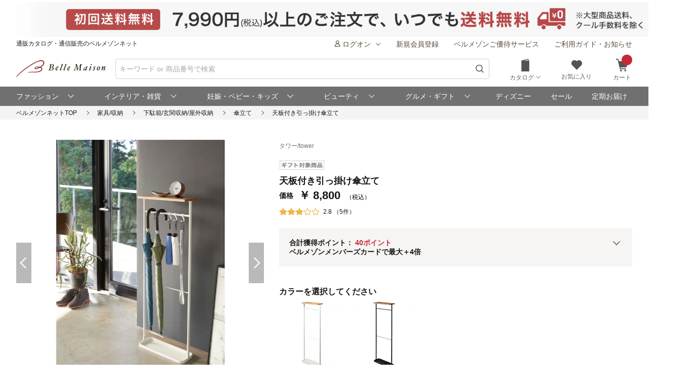

--- FILE ---
content_type: text/html;charset=UTF-8
request_url: https://www.bellemaison.jp/shop/commodity/0000/1129944
body_size: 36967
content:
<!doctype html>
<html lang="ja">
 <head>
   
   
   
   
   
   
   
   
<noscript>
  <meta http-equiv="refresh" content="0; url=/shop/app/error/no_support/" />
</noscript>

<meta charset="UTF-8">
<meta name="viewport" content="width=device-width, initial-scale=1.0, viewport-fit=cover">
<meta name="format-detection" content="telephone=no">
<!-- ファビコン -->
<link rel="icon" href="/cpg/pc_common/images/favicon.ico">
<!-- アップルタッチアイコン -->
<link rel="apple-touch-icon" sizes="180x180" href="/cpg/pc_common/images/apple-touch-icon.png">
<link rel="stylesheet" type="text/css" href="/shop/files/exfiles/slick/slick.css" media="all" charset="UTF-8" />
<link rel="stylesheet" type="text/css" href="/shop/files/exfiles/slick/slick-theme.css" media="all" charset="UTF-8" />
<link rel="stylesheet" type="text/css" href="/shop/files/exfiles/OverlayScrollbars/OverlayScrollbars.css" media="all" charset="UTF-8" />
<link rel="stylesheet" type="text/css" href="/shop/files/commonfiles/styles/common.css" media="all" charset="UTF-8" />
<link rel="stylesheet" type="text/css" media="all" href="/shop/files/partsfiles/styles/pageHeader.css?date=20260106185435">
<link rel="stylesheet" type="text/css" media="all" href="/shop/files/partsfiles/styles/pageFooter.css?date=20260106185435">
<link rel="stylesheet" type="text/css" href="/shop/files/exfiles/swiper/swiper-bundle.min.css" media="all" charset="UTF-8" />
<link rel="stylesheet" type="text/css" media="all" href="/shop/files/partsfiles/styles/detail_standard.css?date=20260106185435">
<link rel="stylesheet" type="text/css" media="all" href="/shop/files/commonfiles/styles/pagecommon/index.css?date=20260106185435">
<link rel="stylesheet" type="text/css" media="all" href="/shop/files/partsfiles/styles/topicPath.css?date=20260106185435">
<link rel="stylesheet" type="text/css" media="all" href="/shop/files/partsfiles/styles/reviewList.css?date=20260106185435">
<link rel="stylesheet" type="text/css" media="all" href="/shop/files/partsfiles/styles/relatedItemGroupCodeA.css?date=20260106185435">
<link rel="stylesheet" type="text/css" media="all" href="/shop/files/partsfiles/styles/relatedItemGroupCodeB.css?date=20260106185435">
<link rel="stylesheet" type="text/css" media="all" href="/shop/files/partsfiles/styles/relatedItemGroupCodeC.css?date=20260106185435">
<link rel="stylesheet" type="text/css" media="all" href="/shop/files/partsfiles/styles/ranking.css?date=20260106185435">
<link rel="stylesheet" type="text/css" media="all" href="/shop/files/partsfiles/styles/relatedItemGroupCodeA.css?date=20260106185435">
<script type="text/javascript" src="/shop/files/exfiles/jquery-3.6.0.min.js" charset="UTF-8"></script>
<script type="text/javascript" charset="UTF-8">
  /*<![CDATA[*/
  frontContext = "\/shop";
  /*]]>*/
</script>
<script type="text/javascript" src="/shop/files/systemfiles/scripts/initialize.js?date=20260106185435" charset="UTF-8"></script>
<script type="text/javascript" src="/shop/files/systemfiles/scripts/message.js?date=20260106185435" charset="UTF-8"></script>
<script type="text/javascript" src="/shop/files/systemfiles/scripts/validate.js?date=20260106185435" charset="UTF-8"></script>
<script type="text/javascript" src="/shop/files/systemfiles/scripts/core.js?date=20260106185435" charset="UTF-8"></script>
<script type="text/javascript" src="/shop/files/systemfiles/scripts/process.js?date=20260106185435" charset="UTF-8"></script>
<script type="text/javascript" src="/shop/files/systemfiles/scripts/jquery.blockUI.js?date=20260106185435" charset="UTF-8"></script>
<script type="text/javascript">
<!--
  ga_pageName='SSPG0220_商品詳細(通常品)'
  -->
</script>
  <title>天板付き引っ掛け傘立て（傘立て）｜(タワー/tower)｜通販のベルメゾンネット</title>
<meta name="description" content="掛ける収納ですっきり省スペース-傘立ての天板付き引っ掛け傘立ての通販ならベルメゾン。常時3万点以上の豊富な品揃え。お買い物でポイントも貯まってとってもお得。">
<meta name="keywords">
<link rel="canonical" href="https://www.bellemaison.jp/shop/commodity/0000/1129944">
<!-- ogp -->
<meta property="og:title" content="天板付き引っ掛け傘立て（傘立て）｜(タワー/tower)｜通販のベルメゾンネット">
<meta property="og:description" content="掛ける収納ですっきり省スペース-傘立ての天板付き引っ掛け傘立ての通販ならベルメゾン。常時3万点以上の豊富な品揃え。お買い物でポイントも貯まってとってもお得。">
<meta property="og:url" content="https://www.bellemaison.jp/shop/commodity/0000/1129944">


  <meta property="og:image" content="https://pic2.bellemaison.jp/shop/cms/images/0000/catalog/1129944/1129944_h1_001.jpg">





<meta property="og:type" content="product">
<meta property="og:site_name" content="通販のベルメゾンネット">
<!-- facebook -->
<meta property="article:publisher" content="https://www.facebook.com/bellemaison.net">
<!-- twitter card -->
<meta name="twitter:card" content="summary_large_image">
<meta name="twitter:site" content="@bellemaison_jp">

  



<script type="text/javascript" charset="UTF-8">

	
	function getCookie(cookieName){
		var cookies = document.cookie;
		var cookiesArray = cookies.split(';');

		for(var c of cookiesArray){
			var cArray = c.split('=');
			if( cArray[0].trim() == cookieName){
				return decodeURIComponent(cArray[1]);
			}
		}
	}

	
	function disassembleCookieValue(cookieValue){

		var returnObject = new Object();

		var valueArray = cookieValue.split(';');
		for(var v of valueArray){
	    	var vArray = v.split('=');
	    	returnObject[vArray[0]] = vArray[1];
   		}

		return returnObject;
	}

	
	function updateCookieTTINFOPER(paramName, paramValue){

		var cookieTTINFOPER = getCookie('TTINFOPER');
		var TTINFOPER_keyValue = disassembleCookieValue(cookieTTINFOPER);

		TTINFOPER_keyValue[paramName] = paramValue;

		var cookieValue = "";
		Object.keys(TTINFOPER_keyValue).forEach(function(key){
			cookieValue = cookieValue + encodeURIComponent(key + "=" + TTINFOPER_keyValue[key] + ";");
		});

		var expires = new Date();
		expires.setTime( expires.getTime() + ( 1000 * 60 * 60 * 24 * 365 * 2 )); 

		document.cookie = [
			'TTINFOPER=' + cookieValue,
			'path=' + "/",
			'expires=' + expires.toGMTString()
		].join( '; ' );

	}
</script>

<script type="text/javascript" charset="UTF-8">
/*<![CDATA[*/
	var dataLayerVarsPage = new Object();
/*]]>*/
</script>



<script type="text/javascript" charset="UTF-8">
/*<![CDATA[*/
	var ecommerce = {
		"detail"
		: {
			
			
			'products': [
				 
				{
					
					'id'               :"1129944", 
					
					
					'name'             :"\u5929\u677F\u4ED8\u304D\u5F15\u3063\u639B\u3051\u5098\u7ACB\u3066", 
					
					'brand'            :"\u30BF\u30EF\u30FC\/tower", 
					
					'category'         :"\u5BB6\u5177\/\u53CE\u7D0D\/\u4E0B\u99C4\u7BB1\/\u7384\u95A2\u53CE\u7D0D\/\u5C4B\u5916\u53CE\u7D0D\/\u5098\u7ACB\u3066", 
					
					
					
					
					
					'dimension29':"ZZ", 
					
					
				},
				
			]
			
		},
		
		
	};

	dataLayerVarsPage.ecommerce = ecommerce;

/*]]>*/
</script>



<script type="text/javascript" charset="UTF-8">
/*<![CDATA[*/
	dataLayer = window.dataLayer = window.dataLayer || [];
	dataLayer.push(dataLayerVarsPage);
/*]]>*/
</script>



<!-- Google Tag Manager -->
<script>(function(w,d,s,l,i){w[l]=w[l]||[];w[l].push({'gtm.start':
new Date().getTime(),event:'gtm.js'});var f=d.getElementsByTagName(s)[0],
j=d.createElement(s),dl=l!='dataLayer'?'&l='+l:'';j.async=true;j.src=
'https://www.googletagmanager.com/gtm.js?id='+i+dl;f.parentNode.insertBefore(j,f);
})(window,document,'script','dataLayer','GTM-M8XGB8K');</script>
<!-- End Google Tag Manager -->




<script type="text/javascript" charset="UTF-8">
/*<![CDATA[*/


function getQueryParam(name, url) {
	if (!url){
		url = window.location.href;
	}
	name = name.replace(/[\[\]]/g, "\\$&");
	var regex = new RegExp("[?&]" + name + "(=([^&#]*)|&|#|$)"),
		results = regex.exec(url);
	if (!results) return null;
	if (!results[2]) return '';
	return decodeURIComponent(results[2].replace(/\+/g, " "));
}


function trackAsyncFavoriteAdd(event){
	var dataLayerVars = {
		'event': event
	};
	gtmUtil.trackView(dataLayerVars);
}


function trackEventFavoriteAdd(event, commodityCode){
	dataLayerVars = {
		'event': event,
		'eventAttr': {
			'category': 'お気に入り機能',
			'action': 'お気に入り追加',
			'label': commodityCode
		}
	};
	gtmUtil.trackEvent(dataLayerVars);
}


function trackAsyncCartAdd(event, commodityCode, commodityName, brand, category, nucleusSkuCode, addCartRouteType){
	var dataLayerVars = {
		'event': event,
		'ecommerce': {
			'add': {
				'products': [
					{
						'id'               :commodityCode,    
						'name'             :commodityName,    
						'brand'            :brand,            
						'category'         :category,         
						'variant'          :nucleusSkuCode,   
						'dimension29':addCartRouteType, 
					}
				]
			}
		}
	};
	gtmUtil.trackView(dataLayerVars);
}


function trackAsyncViewReviewList(){
	var dataLayerVars = {
		'event': 'viewReviewList',
		'eventAttr': {
			'category': '商品レビュー',
			'action': '商品レビュー',
			'label': 'SSPG0420_レビューリスト'
		}
	};
	gtmUtil.trackView(dataLayerVars);
}


function trackAsyncViewOrderList(){
	var dataLayerVars = {
		'event': 'viewOrderList',
		'eventAttr': {
			'category': '受注系',
			'action': '受注系',
			'label': 'system_オーダー情報入力'
		}
	};
	gtmUtil.trackView(dataLayerVars);
}


function trackAsyncViewSKUStockList(){
	var dataLayerVars = {
		'event': 'viewSKUStockList',
		'eventAttr': {
			'category': 'SKU在庫価格一覧検索',
			'action': 'SKU在庫価格一覧検索',
			'label': 'system_SKU在庫価格一覧検索'
		}
	};
	gtmUtil.trackView(dataLayerVars);
}

/*]]>*/
</script>





















 
<script>(window.BOOMR_mq=window.BOOMR_mq||[]).push(["addVar",{"rua.upush":"false","rua.cpush":"false","rua.upre":"false","rua.cpre":"false","rua.uprl":"false","rua.cprl":"false","rua.cprf":"false","rua.trans":"SJ-eeb7cf7d-8942-4f97-a364-01785040f5e8","rua.cook":"false","rua.ims":"false","rua.ufprl":"false","rua.cfprl":"false","rua.isuxp":"false","rua.texp":"norulematch","rua.ceh":"false","rua.ueh":"false","rua.ieh.st":"0"}]);</script>
                              <script>!function(e){var n="https://s.go-mpulse.net/boomerang/";if("False"=="True")e.BOOMR_config=e.BOOMR_config||{},e.BOOMR_config.PageParams=e.BOOMR_config.PageParams||{},e.BOOMR_config.PageParams.pci=!0,n="https://s2.go-mpulse.net/boomerang/";if(window.BOOMR_API_key="JFETL-9EJXM-2ANBC-ZKAD9-9Z3SG",function(){function e(){if(!o){var e=document.createElement("script");e.id="boomr-scr-as",e.src=window.BOOMR.url,e.async=!0,i.parentNode.appendChild(e),o=!0}}function t(e){o=!0;var n,t,a,r,d=document,O=window;if(window.BOOMR.snippetMethod=e?"if":"i",t=function(e,n){var t=d.createElement("script");t.id=n||"boomr-if-as",t.src=window.BOOMR.url,BOOMR_lstart=(new Date).getTime(),e=e||d.body,e.appendChild(t)},!window.addEventListener&&window.attachEvent&&navigator.userAgent.match(/MSIE [67]\./))return window.BOOMR.snippetMethod="s",void t(i.parentNode,"boomr-async");a=document.createElement("IFRAME"),a.src="about:blank",a.title="",a.role="presentation",a.loading="eager",r=(a.frameElement||a).style,r.width=0,r.height=0,r.border=0,r.display="none",i.parentNode.appendChild(a);try{O=a.contentWindow,d=O.document.open()}catch(_){n=document.domain,a.src="javascript:var d=document.open();d.domain='"+n+"';void(0);",O=a.contentWindow,d=O.document.open()}if(n)d._boomrl=function(){this.domain=n,t()},d.write("<bo"+"dy onload='document._boomrl();'>");else if(O._boomrl=function(){t()},O.addEventListener)O.addEventListener("load",O._boomrl,!1);else if(O.attachEvent)O.attachEvent("onload",O._boomrl);d.close()}function a(e){window.BOOMR_onload=e&&e.timeStamp||(new Date).getTime()}if(!window.BOOMR||!window.BOOMR.version&&!window.BOOMR.snippetExecuted){window.BOOMR=window.BOOMR||{},window.BOOMR.snippetStart=(new Date).getTime(),window.BOOMR.snippetExecuted=!0,window.BOOMR.snippetVersion=12,window.BOOMR.url=n+"JFETL-9EJXM-2ANBC-ZKAD9-9Z3SG";var i=document.currentScript||document.getElementsByTagName("script")[0],o=!1,r=document.createElement("link");if(r.relList&&"function"==typeof r.relList.supports&&r.relList.supports("preload")&&"as"in r)window.BOOMR.snippetMethod="p",r.href=window.BOOMR.url,r.rel="preload",r.as="script",r.addEventListener("load",e),r.addEventListener("error",function(){t(!0)}),setTimeout(function(){if(!o)t(!0)},3e3),BOOMR_lstart=(new Date).getTime(),i.parentNode.appendChild(r);else t(!1);if(window.addEventListener)window.addEventListener("load",a,!1);else if(window.attachEvent)window.attachEvent("onload",a)}}(),"".length>0)if(e&&"performance"in e&&e.performance&&"function"==typeof e.performance.setResourceTimingBufferSize)e.performance.setResourceTimingBufferSize();!function(){if(BOOMR=e.BOOMR||{},BOOMR.plugins=BOOMR.plugins||{},!BOOMR.plugins.AK){var n="false"=="true"?1:0,t="",a="aoknszax2u2ug2lorcja-f-0d998bbd9-clientnsv4-s.akamaihd.net",i="false"=="true"?2:1,o={"ak.v":"39","ak.cp":"1270035","ak.ai":parseInt("728772",10),"ak.ol":"0","ak.cr":10,"ak.ipv":4,"ak.proto":"h2","ak.rid":"15b267f","ak.r":42311,"ak.a2":n,"ak.m":"a","ak.n":"essl","ak.bpcip":"3.148.217.0","ak.cport":52696,"ak.gh":"23.213.52.67","ak.quicv":"","ak.tlsv":"tls1.3","ak.0rtt":"","ak.0rtt.ed":"","ak.csrc":"-","ak.acc":"","ak.t":"1768851602","ak.ak":"hOBiQwZUYzCg5VSAfCLimQ==FB2lC0nwv7iLI2JjZB1UyoH/iID1h+bMn2vQgr17VYGtZn0RmSgcM6Veg0m7kVlAZs5Gm8DNowBfh8dxCaV/xs960iKxZ+ylKUCGQlbhnK/xeUE1IHI2f06x4UUXiSLLvxgGS3creSX4U086bZ3bguUtDTw5m+Wv7KxyLdK+LAp7JzzT9yd7poAiKoGGYnITLsJeh3qOBilLgXQcWORIEV6M1DRzZcSyMB1xCC9YnFUuf88i2JBFgVLl8zkzofuef/GLHnXLC2bBW5rAE9VeUFf+JpB0ccPq8vR0r10wP1mpm22EVrPLDHwadqJkLJJpU3XTuVO+jQk1akVKliVLzHG1MHI4VI8cLgn1BUBH+SPwLL1TDqoIyQuxkjMIRGz29ZjrtegtI4F/CFe0JVoPL9E07Y3zOgtvL0PWuGnPjSA=","ak.pv":"128","ak.dpoabenc":"","ak.tf":i};if(""!==t)o["ak.ruds"]=t;var r={i:!1,av:function(n){var t="http.initiator";if(n&&(!n[t]||"spa_hard"===n[t]))o["ak.feo"]=void 0!==e.aFeoApplied?1:0,BOOMR.addVar(o)},rv:function(){var e=["ak.bpcip","ak.cport","ak.cr","ak.csrc","ak.gh","ak.ipv","ak.m","ak.n","ak.ol","ak.proto","ak.quicv","ak.tlsv","ak.0rtt","ak.0rtt.ed","ak.r","ak.acc","ak.t","ak.tf"];BOOMR.removeVar(e)}};BOOMR.plugins.AK={akVars:o,akDNSPreFetchDomain:a,init:function(){if(!r.i){var e=BOOMR.subscribe;e("before_beacon",r.av,null,null),e("onbeacon",r.rv,null,null),r.i=!0}return this},is_complete:function(){return!0}}}}()}(window);</script></head>
 <body>
  <!-- Google Tag Manager (noscript) -->
<noscript>
 <iframe src="https://www.googletagmanager.com/ns.html?id=GTM-M8XGB8K"
    height="0" width="0" style="display:none;visibility:hidden">
 </iframe>
</noscript>
<!-- End Google Tag Manager (noscript) -->

  <div class="main-wrapper ccm-page page-type-general-top-pagetype page-template-general">
    <div class="main-wrapper wrapper">
     <div class="main-wrapper container">
      <div class="main-wrapper row">
        
        <div>
        <div class="wsparts-include clearBoth">

<!---------   ヘッダインクルード　ここから  ----------->
<link rel="stylesheet" href="/cpg/pc_common/inc_html/rp/page-head/css/uksuggest.css?20250805">
<script>
//検索サジェストドメイン
const SUG_API_URL = 'https://s3bellprd.ukw.jp';
</script>

<script src="/cpg/pc_common/inc_html/rp/page-foot/js/model.js"></script>
<script src="/cpg/pc_common/inc_html/rp/page-foot/js/header.js?20251203"></script>

<!-- AD -->
<script src="https://one.adingo.jp/tag/bellemaison/7b97baa7-09a5-4452-85bc-dfe8fb711274.js"></script>

<header class="header c-header c-header-v2">
  <div class="header-inner">
    <div class="header-content">
      <!--- キャンペーンバナー ---->
      <div class="c-header__campaign-all" id="msmt_campaign-all">
        <div id="replace_at-00">
          
<style>
#head_camp_all { text-align: center; }
#head_camp_all a {
  display: block;
  width: 100%;
}
@media screen and (max-width: 767px) {
  #head_camp_all img { max-width: 100%; }
}
</style>
<div id="head_camp_all">
  <a class="link" href="https://www.bellemaison.jp/cpg/shipping_info/shipping_info_index.html?DM4_KBN=HEAD_YUTAI">
    <picture>
      <source srcset="https://pic2.bellemaison.jp/cpg/dmp/head/img/1938_100_head01_250911.jpg" media="(min-width: 768px)" width="969" height="50" type="image/jpg">
      <img src="https://pic2.bellemaison.jp/cpg/dmp/head/img/1334_190_head01_250911.jpg" alt="送料無料" width="1334" height="190" loading="eager">
    </picture>
  </a>
</div>
<!-- allheader end -->
        </div><!-- / #replace_at-00 -->
      </div>
      <!--- /キャンペーンバナー ---->
      <!--- PCサイズヘッダ ---->
      <div class="header-user from-pc">
        <p class="header_site">通販カタログ・通信販売のベルメゾンネット</p>
        <!-- 未ログオンメニュー -->
        <div class="header-user_info header-userdata-pc_unknown">
          <ul class="user-menu from-pc">
            <li class="user-menu_item">
              <div class="dropdown header-menu-dropdown user-menu-dropdown">
                <div class="dropdown_label">
                  <span class="icon header-mini-icon"><svg><use href="/shop/files/commonfiles/images/icons/symbol-defs.svg#icon-user"></use></svg></span>
                  <span>ログオン<span class="icon m-size-8 header-menu_icon"><svg><use href="/shop/files/commonfiles/images/icons/symbol-defs.svg#icon-arrow-down"></use></svg></span></span>
                </div>
                <div class="dropdown-content">
                  <div class="user-menu_login">
                    <a class="button m-size-l m-fill m-full" href="/shop/app/common/login/">ログオン</a>
                  </div>
                  <ul class="dropdown-list">
                    <li class="dropdown-list_item">
                      <a class="dropdown-list_label" href="/shop/app/mypage/order_history/">ご注文・配送状況</a>
                    </li>
                    <li class="dropdown-list_item">
                      <a class="dropdown-list_label" href="/shop/app/mypage/order_history/">返品・交換・キャンセル</a>
                    </li>
                    <li class="dropdown-list_item">
                      <a class="dropdown-list_label" href="/shop/app/common/login/?SNI_SK_URL=https%3A%2F%2Fwww.bellemaison.jp%2Fshop%2Fapp%2Fcustomer%2Fcustomer_edit1%2F">お客様情報の確認・変更</a>
                    </li>
                    <li class="dropdown-list_item">
                      <a class="dropdown-list_label" href="/shop/app/mypage/regular_purchase_list/">ご利用中の定期コース</a>
                    </li>
                    <li class="dropdown-list_item">
                      <a class="dropdown-list_label" href="/shop/app/mypage/review_contributed_list/">レビューの投稿・履歴</a>
                    </li>
                    <li class="dropdown-list_item">
                      <a class="dropdown-list_label" href="/cpg/special/etsuran/etsuran_index.html">最近チェックした商品</a>
                    </li>
                    <li class="dropdown-list_item">
                      <a class="dropdown-list_label" href="/shop/app/common/login/?SNI_SK_URL=https%3A%2F%2Fwww.bellemaison.jp%2Fshop%2Fapp%2Fcustomer%2Fmail_magazine%2F">メールマガジン登録・停止</a>
                    </li>
                    <li class="dropdown-list_item">
                      <a class="dropdown-list_label" href="/shop/app/mypage/catalog_unnecessary_register/">カタログ送付停止の登録・変更</a>
                    </li>
                  </ul>
                </div>
              </div>
            </li>
            <li class="user-menu_item">
              <a class="link user-info_link" href="/shop/app/customer/customer_register_reception/">新規会員登録</a>
            </li>
            <li class="user-menu_item">
              <a class="link user-info_link" href="/cpg/goyutai/goyutai_index.html">ベルメゾンご優待サービス</a>
            </li>
            <li class="user-menu_item">
              <a class="link user-info_link" href="https://faq.bellemaison.jp/bellemaison/web/guide/" target="_blank">ご利用ガイド・お知らせ</a>
            </li>
          </ul>
        </div>
        <!-- ログオンメニュー -->
        <div class="header-user_info header-userdata-pc_logonuser" style="display:none;">
          <ul class="user-menu from-pc">
            <li class="user-menu_item">
              <div class="dropdown header-menu-dropdown user-menu-dropdown">
                <div class="dropdown_label">
                  <span class="icon header-mini-icon"><svg><use href="/shop/files/commonfiles/images/icons/symbol-defs.svg#icon-user"></use></svg></span>
                  <span class="header-userdata-pc_username">様のマイページ</span>
                </div>
                <div class="dropdown-content header-dropdown-content">
                  <ul class="dropdown-list">
                    <li class="dropdown-list_item">
                      <a class="dropdown-list_label" href="/shop/app/mypage/mypage/">マイページ</a>
                    </li>
                    <li class="dropdown-list_item">
                      <a class="dropdown-list_label" href="/shop/app/mypage/order_history/">ご注文・配送状況</a>
                    </li>
                    <li class="dropdown-list_item">
                      <a class="dropdown-list_label" href="/shop/app/mypage/order_history/">返品・交換・キャンセル</a>
                    </li>
                    <li class="dropdown-list_item">
                      <a class="dropdown-list_label" href="/shop/app/customer/customer_edit1/">お客様情報の確認・変更</a>
                    </li>
                    <li class="dropdown-list_item">
                      <a class="dropdown-list_label" href="/shop/app/mypage/regular_purchase_list/">ご利用中の定期コース</a>
                    </li>
                    <li class="dropdown-list_item">
                      <a class="dropdown-list_label" href="/shop/app/mypage/review_contributed_list/">レビューの投稿・履歴</a>
                    </li>
                    <li class="dropdown-list_item">
                      <a class="dropdown-list_label" href="/cpg/special/etsuran/etsuran_index.html">最近チェックした商品</a>
                    </li>
                    <li class="dropdown-list_item">
                      <a class="dropdown-list_label" href="/shop/app/customer/mail_magazine/">メールマガジン登録・停止</a>
                    </li>
                    <li class="dropdown-list_item">
                      <a class="dropdown-list_label" href="/shop/app/mypage/catalog_unnecessary_register/">カタログ送付停止の登録・変更</a>
                    </li>
                  </ul>
                  <div class="user-menu_logout">
                    <a class="button m-size-m m-fill m-full" href="/shop/app/common/logout/">ログオフ</a>
                  </div>
                </div>
              </div>
            </li>
            <li class="user-menu_item">
              <a class="link user-info_link" href="/shop/app/mypage/point_voucher_exchange_history/">
                <span class="icon header-mini-icon"><svg><use href="/shop/files/commonfiles/images/icons/symbol-defs.svg#icon-point"></use></svg></span>
                <span class="header-userdata-pc_point">ポイント：</span>
              </a>
            </li>
            <li class="user-menu_item">
              <div class="dropdown header-menu-dropdown user-menu-dropdown">
                <div class="dropdown_label">
                  <span class="icon header-mini-icon"><svg><use href="/shop/files/commonfiles/images/icons/symbol-defs.svg#icon-stage"></use></svg></span>
                  <span class="header-userdata-pc_rank">ステージ：</span>
                </div>
                <div class="dropdown-content">
                  <div class="stage_start" style="display:none;">
                    <p class="help drawer-user-status-special-title">ステージ特典</p>
                    <p class="header-dropdown_text">通常商品送料無料</p>
                    <p class="header-dropdown_text">定期商品送料無料</p>
                    <a href="/cpg/goyutai/goyutai_index.html" class="dropdown-list_label"><span>ステージ特典について</span><span class="icon m-size-7"><svg><use href="/shop/files/commonfiles/images/icons/symbol-defs.svg#icon-arrow-right"></use></svg></span></a>
                  </div>
                  <div class="stage_regular" style="display:none;">
                    <p class="help drawer-user-status-special-title">ステージ特典</p>
                    <p class="header-dropdown_text">7,990円以上送料無料</p>
                    <p class="header-dropdown_text">定期2,190円以上送料無料</p>
                    <a href="/cpg/goyutai/goyutai_index.html" class="dropdown-list_label"><span>ステージ特典について</span><span class="icon m-size-7"><svg><use href="/shop/files/commonfiles/images/icons/symbol-defs.svg#icon-arrow-right"></use></svg></span></a>
                  </div>
                  <div class="stage_bronz" style="display:none;">
                    <p class="help drawer-user-status-special-title">ステージ特典</p>
                    <p class="header-dropdown_point">ポイント<span class="header-dropdown_accent">2倍</span></p>
                    <p class="header-dropdown_text">4,990円以上送料無料</p>
                    <p class="header-dropdown_text">返品商品引取無料</p>
                    <p class="header-dropdown_text">定期2,190円以上送料無料</p>
                    <a href="/cpg/goyutai/goyutai_index.html" class="dropdown-list_label"><span>ステージ特典について</span><span class="icon m-size-7"><svg><use href="/shop/files/commonfiles/images/icons/symbol-defs.svg#icon-arrow-right"></use></svg></span></a>
                  </div>
                  <div class="stage_silver" style="display:none;">
                    <p class="help drawer-user-status-special-title">ステージ特典</p>
                    <p class="header-dropdown_point">ポイント<span class="header-dropdown_accent">4倍</span></p>
                    <p class="header-dropdown_text">4,990円以上送料無料</p>
                    <p class="header-dropdown_text">返品商品引取無料</p>
                    <p class="header-dropdown_text">定期2,190円以上送料無料</p>
                    <a href="/cpg/goyutai/goyutai_index.html" class="dropdown-list_label"><span>ステージ特典について</span><span class="icon m-size-7"><svg><use href="/shop/files/commonfiles/images/icons/symbol-defs.svg#icon-arrow-right"></use></svg></span></a>
                  </div>
                  <div class="stage_gold" style="display:none;">
                    <p class="help drawer-user-status-special-title">ステージ特典</p>
                    <p class="header-dropdown_point">ポイント<span class="header-dropdown_accent">6倍</span></p>
                    <p class="header-dropdown_text">通常商品送料無料</p>
                    <p class="header-dropdown_text">返品商品引取無料</p>
                    <p class="header-dropdown_text">定期商品送料無料</p>
                    <p class="header-dropdown_text">セール先行ご案内</p>
                    <a href="/cpg/goyutai/goyutai_index.html" class="dropdown-list_label"><span>ステージ特典について</span><span class="icon m-size-7"><svg><use href="/shop/files/commonfiles/images/icons/symbol-defs.svg#icon-arrow-right"></use></svg></span></a>
                  </div>
                  <div class="stage_platinum" style="display:none;">
                    <p class="help drawer-user-status-special-title">ステージ特典</p>
                    <p class="header-dropdown_point">ポイント<span class="header-dropdown_accent">8倍</span></p>
                    <p class="header-dropdown_text">通常商品送料無料</p>
                    <p class="header-dropdown_text">返品商品引取無料</p>
                    <p class="header-dropdown_text">定期商品送料無料</p>
                    <p class="header-dropdown_text">大型商品送料無料</p>
                    <p class="header-dropdown_text">セール先行ご案内</p>
                    <a href="/cpg/goyutai/goyutai_index.html" class="dropdown-list_label"><span>ステージ特典について</span><span class="icon m-size-7"><svg><use href="/shop/files/commonfiles/images/icons/symbol-defs.svg#icon-arrow-right"></use></svg></span></a>
                  </div>
                  <div class="stage_diamond" style="display:none;">
                    <p class="help drawer-user-status-special-title">ステージ特典</p>
                    <p class="header-dropdown_point">ポイント<span class="header-dropdown_accent">16倍</span></p>
                    <p class="header-dropdown_text">通常商品送料無料</p>
                    <p class="header-dropdown_text">返品商品引取無料</p>
                    <p class="header-dropdown_text">定期商品送料無料</p>
                    <p class="header-dropdown_text">大型商品送料無料</p>
                    <p class="header-dropdown_text">セール先行ご案内</p>
                    <a href="/cpg/goyutai/goyutai_index.html" class="dropdown-list_label"><span>ステージ特典について</span><span class="icon m-size-7"><svg><use href="/shop/files/commonfiles/images/icons/symbol-defs.svg#icon-arrow-right"></use></svg></span></a>
                  </div>
                </div>
              </div>
            </li>
            <li class="user-menu_item">
              <a class="link user-info_link" href="https://faq.bellemaison.jp/bellemaison/web/guide/" target="_blank">ご利用ガイド・お知らせ</a>
            </li>
          </ul>
        </div>
      </div>
      <!--  -->
      <form autocomplete="off" name="form_head" onsubmit="createParam(); return false;">
        <div class="header-main">
          <div class="header-main_brand from-pc">
            <a class="header-brand_logo" href="/">
              <h1><img src="https://pic2.bellemaison.jp/cpg/pc_common/images/bellemaison2.png" alt="通販カタログ・通信販売のベルメゾンネット" width="176" height="35" title="通販カタログ・通信販売のベルメゾンネット" loading="eager" fetchpriority="high"></h1>
            </a>
          </div>
          <div class="header-main_search">
            <div class="header-main_search-text-wrapper c-header__search-input p-header__search">
              <div class="form_control m-icon-left header-main_search-text c-header__search-input-inner">
                <input name="keyword" type="search" class="input header-main_search_input c-header__search-input-form p-header__search-input-form js-search" id="text" placeholder="キーワード or 商品番号で検索" maxlength="100" data-search-input>
                <button type="submit" class="header-main_search_icon" aria-label="検索">
                  <span class="icon m-size-4"><svg>
                      <use href="/shop/files/commonfiles/images/icons/symbol-defs.svg#icon-search"></use>
                    </svg></span>
                </button>
              </div>
              <div id="mid_r_www"></div>
              <!-- 検索履歴表示（ローカルストレージ） -->
              <div class="history-list">
                <ul class="js-histories">
                  <!-- <li class="nav-link js-nav-link">
                        <span>
                          <span>ダミーテキストです。</span>
                          <span class="icon m-size-6"><svg><use href="/shop/files/commonfiles/images/icons/symbol-defs.svg#icon-arrow-right"></use></svg></span>
                        </span>
                      </li> -->
                </ul>
                <span class="btn-clear js-btn-clear">検索履歴を消去</span>
              </div>
            </div>
            <!-- / -->
            <!-- SP 履歴・カテゴリ表示 -->
            <div class="nav_sp" id="js-nav_sp">
              <nav>
                <input type="checkbox" name="menu_1st" id="menu_1st" class="js-menu-toggle">
                <div class="nav_sp_wrap nav_sp_wrap_01">
                  <div>
                    <div class="btnBack">
                      <label for="menu_1st" id="js-btn-back">
                        <span class="icon m-size-6"><svg><use href="/shop/files/commonfiles/images/icons/symbol-defs.svg#icon-arrow-left"></use></svg></span>
                        <span>戻る</span>
                      </label>
                    </div>
                    <!-- / -->

                    <div class="nav_sp_menu">
                      <div class="historyList-sp nav_sp_list js-nav-menu history-list" id="js-history-list">
                        <h2>検索履歴</h2>
                        <ul class="js-history-list-sp js-histories">
                          <!-- <li class="nav-link js-nav-link">
                                <span>
                                  <span>ダミーテキストです。</span>
                                  <span class="icon m-size-6"><svg><use href="/shop/files/commonfiles/images/icons/symbol-defs.svg#icon-arrow-right"></use></svg></span>
                                </span>
                              </li> -->
                        </ul>
                        <button type="button" class="js-btn-clear btn-clear" id="js-delete-kistory"><span>検索履歴を削除</span></button>
                      </div>
                      <!--  <p class="historyList-sp__txt-none">検索履歴はございません</p> -->
                      <!-- / -->
                      <div class="nav_sp_list nav_sp_list-1st js-nav-menu">
                        <h2>探す</h2>
                        <ul>
                          <li class="nav-link js-nav-link">
                            <label for="menu_2nd">
                              <span>カテゴリから探す</span>
                              <span class="icon m-size-6"><svg><use href="/shop/files/commonfiles/images/icons/symbol-defs.svg#icon-arrow-right"></use></svg></span>
                            </label>
                          </li>
                          <li class="nav-link js-nav-link">
                            <a href="/shop/app/catalog/brand_list/">
                              <span>ブランドから探す</span>
                              <span class="icon m-size-6"><svg><use href="/shop/files/commonfiles/images/icons/symbol-defs.svg#icon-arrow-right"></use></svg></span>
                            </a>
                          </li>
                          <li class="nav-link js-nav-link">
                            <a href="/cpg/special/ranking/ranking_index.html">
                              <span>ランキングから探す</span>
                              <span class="icon m-size-6"><svg><use href="/shop/files/commonfiles/images/icons/symbol-defs.svg#icon-arrow-right"></use></svg></span>
                            </a>
                          </li>
                          <li class="nav-link js-nav-link">
                            <a href="/cpg/special/newarrival/newarrival_index.html">
                              <span>新入荷から探す</span>
                              <span class="icon m-size-6"><svg><use href="/shop/files/commonfiles/images/icons/symbol-defs.svg#icon-arrow-right"></use></svg></span>
                            </a>
                          </li>
                          <li class="nav-link js-nav-link">
                            <a href="/cpg/special/review/review_index.html">
                              <span>レビュー高評価から探す</span>
                              <span class="icon m-size-6"><svg><use href="/shop/files/commonfiles/images/icons/symbol-defs.svg#icon-arrow-right"></use></svg></span>
                            </a>
                          </li>
                          <li class="nav-link js-nav-link">
                            <a href="/cpg/trends/hotshop/hot_index.html">
                              <span>おすすめ特集から探す</span>
                              <span class="icon m-size-6"><svg><use href="/shop/files/commonfiles/images/icons/symbol-defs.svg#icon-arrow-right"></use></svg></span>
                            </a>
                          </li>
                          <li class="nav-link js-nav-link">
                            <a href="/cpg/special/otoku/otoku_index.html">
                              <span>お得情報から探す</span>
                              <span class="icon m-size-6"><svg><use href="/shop/files/commonfiles/images/icons/symbol-defs.svg#icon-arrow-right"></use></svg></span>
                            </a>
                          </li>
                          <li class="nav-link js-nav-link">
                            <a href="/cpg/dc/index.html">
                              <span>デジタルカタログから探す</span>
                              <span class="icon m-size-6"><svg><use href="/shop/files/commonfiles/images/icons/symbol-defs.svg#icon-arrow-right"></use></svg></span>
                            </a>
                          </li>
                        </ul>
                      </div>
                    </div>
                  </div>
                </div>
                <!--  -->
                <input type="checkbox" name="menu_2nd" id="menu_2nd" class="js-menu-toggle">
                <div class="nav_sp_wrap nav_sp_wrap_02">
                  <div>
                    <div class="btnBack">
                      <label for="menu_2nd" class="js-btn__back">
                        <span class="icon m-size-6"><svg><use href="/shop/files/commonfiles/images/icons/symbol-defs.svg#icon-arrow-left"></use></svg></span>
                        <span>戻る</span>
                      </label>
                    </div>

                    <div class="nav_sp_menu">
                      <h2>カテゴリから探す</h2>
                      <div class="nav_sp_list js-nav-menu">
                        <h3>ファッション</h3>
                        <ul>
                          <li class="nav-link js-nav-link">
                            <a href="/shop/app/catalog/category_top/7/">
                              <span>レディースファッション</span>
                              <span class="icon m-size-6"><svg><use href="/shop/files/commonfiles/images/icons/symbol-defs.svg#icon-arrow-right"></use></svg></span>
                            </a>
                          </li>
                          <li class="nav-link js-nav-link">
                            <a href="/shop/app/catalog/category_top/6/">
                              <span>女性下着/インナー/パジャマ</span>
                              <span class="icon m-size-6"><svg><use href="/shop/files/commonfiles/images/icons/symbol-defs.svg#icon-arrow-right"></use></svg></span>
                            </a>
                          </li>
                          <li class="nav-link js-nav-link">
                            <a href="/shop/app/catalog/category_top/8/"><span>靴/バッグ/ファッション雑貨</span>
                              <span class="icon m-size-6"><svg><use href="/shop/files/commonfiles/images/icons/symbol-defs.svg#icon-arrow-right"></use></svg></span></a>
                          </li>
                          <li class="nav-link js-nav-link">
                            <a href="/cpg/fashion/sports/sports_index.html"><span>スポーツウェア/エクササイズ用品</span>
                              <span class="icon m-size-6"><svg><use href="/shop/files/commonfiles/images/icons/symbol-defs.svg#icon-arrow-right"></use></svg></span></a>
                          </li>
                          <li class="nav-link js-nav-link">
                            <a href="/cpg/lsize/index.html"><span>大きいサイズ(～6L)</span>
                              <span class="icon m-size-6"><svg><use href="/shop/files/commonfiles/images/icons/symbol-defs.svg#icon-arrow-right"></use></svg></span></a>
                          </li>
                          <li class="nav-link js-nav-link">
                            <a href="/shop/app/catalog/category_top/9/"><span>メンズファッション</span>
                              <span class="icon m-size-6"><svg><use href="/shop/files/commonfiles/images/icons/symbol-defs.svg#icon-arrow-right"></use></svg></span></a>
                          </li>
                        </ul>
                      </div>
                      <div class="nav_sp_list js-nav-menu">
                        <h3>インテリア・雑貨</h3>
                        <ul>
                          <li class="nav-link js-nav-link">
                            <a href="/shop/app/catalog/category_top/11/"><span>家具/収納</span>
                              <span class="icon m-size-6"><svg><use href="/shop/files/commonfiles/images/icons/symbol-defs.svg#icon-arrow-right"></use></svg></span></a>
                          </li>
                          <li class="nav-link js-nav-link">
                            <a href="/shop/app/catalog/category_top/12/"><span>カーテン/ラグ/ソファーカバー</span>
                              <span class="icon m-size-6"><svg><use href="/shop/files/commonfiles/images/icons/symbol-defs.svg#icon-arrow-right"></use></svg></span></a>
                          </li>
                          <li class="nav-link js-nav-link">
                            <a href="/shop/app/catalog/category_top/13/"><span>布団/寝具</span>
                              <span class="icon m-size-6"><svg><use href="/shop/files/commonfiles/images/icons/symbol-defs.svg#icon-arrow-right"></use></svg></span></a>
                          </li>
                          <li class="nav-link js-nav-link">
                            <a href="/shop/app/catalog/category_top/14/"><span>キッチン用品/調理器具</span>
                              <span class="icon m-size-6"><svg><use href="/shop/files/commonfiles/images/icons/symbol-defs.svg#icon-arrow-right"></use></svg></span></a>
                          </li>
                          <li class="nav-link js-nav-link">
                            <a href="/shop/app/catalog/category_top/15/"><span>バス/トイレ/掃除洗濯/タオル/スリッパ</span>
                              <span class="icon m-size-6"><svg><use href="/shop/files/commonfiles/images/icons/symbol-defs.svg#icon-arrow-right"></use></svg></span></a>
                          </li>
                          <li class="nav-link js-nav-link">
                            <a href="/shop/app/catalog/category_top/16/"><span>インテリア雑貨</span>
                              <span class="icon m-size-6"><svg><use href="/shop/files/commonfiles/images/icons/symbol-defs.svg#icon-arrow-right"></use></svg></span></a>
                          </li>
                          <li class="nav-link js-nav-link">
                            <a href="/shop/app/catalog/category_top/17/"><span>家電</span>
                              <span class="icon m-size-6"><svg><use href="/shop/files/commonfiles/images/icons/symbol-defs.svg#icon-arrow-right"></use></svg></span></a>
                          </li>
                        </ul>
                      </div>
                      <div class="nav_sp_list js-nav-menu">
                        <h3>妊娠・ベビー・キッズ</h3>
                        <ul>
                          <li class="nav-link js-nav-link">
                            <a href="/shop/app/catalog/category_top/3/"><span>マタニティ/ママ用品</span>
                              <span class="icon m-size-6"><svg><use href="/shop/files/commonfiles/images/icons/symbol-defs.svg#icon-arrow-right"></use></svg></span></a>
                          </li>
                          <li class="nav-link js-nav-link">
                            <a href="/shop/app/catalog/category_top/5/"><span>ベビー服/ベビー用品</span>
                              <span class="icon m-size-6"><svg><use href="/shop/files/commonfiles/images/icons/symbol-defs.svg#icon-arrow-right"></use></svg></span></a>
                          </li>
                          <li class="nav-link js-nav-link">
                            <a href="/shop/app/catalog/category_top/4/"><span>子供服/子供用品</span>
                              <span class="icon m-size-6"><svg><use href="/shop/files/commonfiles/images/icons/symbol-defs.svg#icon-arrow-right"></use></svg></span></a>
                          </li>
                          <li class="nav-link js-nav-link">
                            <a href="/cpg/mama/junior_main/junior_main_index.html"><span>ジュニア/ティーンズ</span>
                              <span class="icon m-size-6"><svg><use href="/shop/files/commonfiles/images/icons/symbol-defs.svg#icon-arrow-right"></use></svg></span></a>
                          </li>
                        </ul>
                      </div>
                      <div class="nav_sp_list js-nav-menu">
                        <h3>バラエティ</h3>
                        <ul>
                          <li class="nav-link js-nav-link">
                            <a href="/shop/app/catalog/category_top/10/"><span>コスメ/美容/健康</span>
                              <span class="icon m-size-6"><svg><use href="/shop/files/commonfiles/images/icons/symbol-defs.svg#icon-arrow-right"></use></svg></span></a>
                          </li>
                          <li class="nav-link js-nav-link">
                            <a href="/shop/app/catalog/category_top/18/"><span>食品/スイーツ</span>
                              <span class="icon m-size-6"><svg><use href="/shop/files/commonfiles/images/icons/symbol-defs.svg#icon-arrow-right"></use></svg></span></a>
                          </li>
                          <li class="nav-link js-nav-link">
                            <a href="/shop/app/catalog/category_top/19/"><span>ギフト(内祝い・結婚祝い etc.)</span>
                              <span class="icon m-size-6"><svg><use href="/shop/files/commonfiles/images/icons/symbol-defs.svg#icon-arrow-right"></use></svg></span></a>
                          </li>
                          <li class="nav-link js-nav-link">
                            <a href="/shop/app/catalog/category_top/2/"><span>ディズニー</span>
                              <span class="icon m-size-6"><svg><use href="/shop/files/commonfiles/images/icons/symbol-defs.svg#icon-arrow-right"></use></svg></span></a>
                          </li>
                          <li class="nav-link js-nav-link">
                            <a href="/cpg/character/character_index.html"><span>キャラクター(スヌーピー・ムーミン etc.)</span>
                              <span class="icon m-size-6"><svg><use href="/shop/files/commonfiles/images/icons/symbol-defs.svg#icon-arrow-right"></use></svg></span></a>
                          </li>
                          <li class="nav-link js-nav-link">
                            <a href="/shop/app/catalog/category_top/1/"><span>定期お届け・マンスリークラブ</span>
                              <span class="icon m-size-6"><svg><use href="/shop/files/commonfiles/images/icons/symbol-defs.svg#icon-arrow-right"></use></svg></span></a>
                          </li>
                        </ul>
                      </div>
                      <div class="nav_sp_list js-nav-menu">
                        <h3>SALE</h3>
                        <ul>
                          <li class="nav-link js-nav-link">
                            <a href="/cpg/sale/index.html"><span>セール・アウトレット</span>
                              <span class="icon m-size-6"><svg><use href="/shop/files/commonfiles/images/icons/symbol-defs.svg#icon-arrow-right"></use></svg></span></a>
                          </li>
                        </ul>
                      </div>
                    </div>
                  </div>
                </div>
                <!--  -->
              </nav>
            </div>
            <!-- / -->
          </div>
          <!-- / -->
          <div class="header-main_tool" id="js-header" ontouchstart="">
            <div class="header-main_tool_brand until-pc">
              <a class="header-brand_logo" href="/shop/">
                <h1><img src="https://pic2.bellemaison.jp/cpg/pc_common/images/bellemaison2.png" alt="通販カタログ・通信販売のベルメゾンネット" width="352" height="70" class="header-brand_logo_img" title="通販カタログ・通信販売のベルメゾンネット" loading="eager" fetchpriority="high"></h1>
              </a>
            </div>
            <ul class="header-tools">
              <li class="header-tool from-pc">
                <div class="dropdown header-menu-dropdown user-menu-dropdown">
                  <div class="dropdown_label header-tool_button m-has-text">
                    <span class="icon m-size-2 header-tool_icon"><svg><use href="/shop/files/commonfiles/images/icons/symbol-defs.svg#icon-book-close"></use></svg></span>
                    <span class="header-tool-button_text">カタログ<span class="icon m-size-8 header-tool-button_text_icon"><svg><use href="/shop/files/commonfiles/images/icons/symbol-defs.svg#icon-arrow-down"></use></svg></span></span>
                  </div>
                  <div class="dropdown-content">
                    <ul class="dropdown-list">
                      <li class="dropdown-list_item">
                        <a class="dropdown-list_label" href="/shop/app/cart/blanket_cart/">カタログからご注文</a>
                      </li>
                      <li class="dropdown-list_item">
                        <a class="dropdown-list_label" href="/cpg/dc/index.html">デジタルカタログを見る</a>
                      </li>
                      <li class="dropdown-list_item">
                        <a class="dropdown-list_label" href="/shop/app/catalog/category_top/99/">カタログ無料プレゼント</a>
                      </li>
                    </ul>
                  </div>
                </div>
              </li>
              <li class="header-tool until-pc header-tool__search">
                <label class="link header-tool_button" id="js-btn-search" for="menu_1st">
                  <span class="icon m-size-3 header-tool_icon">
                    <svg role="img" aria-label="検索"><use href="/shop/files/commonfiles/images/icons/symbol-defs.svg#icon-search"></use></svg></span>
                </label>
              </li>
              <li class="header-tool">
                <a class="link header-tool_button m-has-text" href="/shop/app/mypage/favorite_list/" aria-label="お気に入り">
                  <span class="icon m-size-3 header-tool_icon"><svg><use href="/shop/files/commonfiles/images/icons/symbol-defs.svg#icon-heart"></use></svg></span>
                  <span class="header-tool-button_text from-pc">お気に入り</span>
                </a>
              </li>
              <li class="header-tool">
                <a class="link header-tool_button m-has-text" href="/shop/app/cart/cart/" aria-label="カート">
                  <span class="icon m-size-2 header-tool_icon"><svg><use href="/shop/files/commonfiles/images/icons/symbol-defs.svg#icon-cart-fill"></use></svg></span>
                  <span class="header-tool-button_text from-pc">カート</span>
                  <span class="badge cart_badge"></span>
                </a>
              </li>
              <li class="header-tool until-pc">
                <button class="header-tool_button" type="button" data-header-drawer-open="drawer-nav" aria-label="メニュー">
                  <span class="icon m-size-3"><svg><use href="/shop/files/commonfiles/images/icons/symbol-defs.svg#icon-bars"></use></svg></span>
                </button>
              </li>
            </ul>
          </div>
        </div>
      </form>
    </div>

  </div>
  <!-- / -->
  <!-- PC各カテゴリーリンク（グレー帯）  -->
  <div class="header-inner header-category-container from-pc">
    <div class="header-content">
      <nav class="header-nav">
        <ul class="header-category-list">
          <li class="header-category-list_item">
            <div class="dropdown header-menu-dropdown header-category-dropdown">
              <div class="dropdown_label">
                ファッション<span class="icon m-size-6 header-nav_dropdown_icon"><svg><use href="/shop/files/commonfiles/images/icons/symbol-defs.svg#icon-arrow-down"></use></svg></span>
              </div>
              <div class="dropdown-content">
                <ul class="dropdown-list">
                  <li class="dropdown-list_item">
                    <a class="dropdown-list_label dropdown-link" href="/shop/app/catalog/category_top/7/">レディースファッション</a>
                  </li>
                  <li class="dropdown-list_item">
                    <a class="dropdown-list_label dropdown-link" href="/shop/app/catalog/category_top/6/">女性下着/インナー/パジャマ</a>
                  </li>
                  <li class="dropdown-list_item">
                    <a class="dropdown-list_label dropdown-link" href="/shop/app/catalog/category_top/8/">靴/バッグ/ファッション雑貨</a>
                  </li>
                  <li class="dropdown-list_item">
                    <a class="dropdown-list_label dropdown-link" href="/cpg/fashion/sports/sports_index.html">スポーツウェア/エクササイズ用品</a>
                  </li>
                  <li class="dropdown-list_item">
                    <a class="dropdown-list_label dropdown-link" href="/cpg/lsize/index.html">大きいサイズ(～6L)</a>
                  </li>
                  <li class="dropdown-list_item">
                    <a class="dropdown-list_label dropdown-link" href="/shop/app/catalog/category_top/9/">メンズファッション</a>
                  </li>
                </ul>
              </div>
            </div>
          </li>
          <li class="header-category-list_item">
            <div class="dropdown header-menu-dropdown header-category-dropdown">
              <div class="dropdown_label">
                インテリア・雑貨<span class="icon m-size-6 header-nav_dropdown_icon"><svg><use href="/shop/files/commonfiles/images/icons/symbol-defs.svg#icon-arrow-down"></use></svg></span>
              </div>
              <div class="dropdown-content">
                <ul class="dropdown-list">
                  <li class="dropdown-list_item">
                    <a class="dropdown-list_label dropdown-link" href="/shop/app/catalog/category_top/11/">家具/収納</a>
                  </li>
                  <li class="dropdown-list_item">
                    <a class="dropdown-list_label dropdown-link" href="/shop/app/catalog/category_top/12/">カーテン/ラグ/ソファーカバー</a>
                  </li>
                  <li class="dropdown-list_item">
                    <a class="dropdown-list_label dropdown-link" href="/shop/app/catalog/category_top/13/">布団/寝具</a>
                  </li>
                  <li class="dropdown-list_item">
                    <a class="dropdown-list_label dropdown-link" href="/shop/app/catalog/category_top/14/">キッチン用品/調理器具</a>
                  </li>
                  <li class="dropdown-list_item">
                    <a class="dropdown-list_label dropdown-link" href="/shop/app/catalog/category_top/15/">バス/トイレ/掃除洗濯/タオル/スリッパ</a>
                  </li>
                  <li class="dropdown-list_item">
                    <a class="dropdown-list_label dropdown-link" href="/shop/app/catalog/category_top/16/">インテリア雑貨</a>
                  </li>
                  <li class="dropdown-list_item">
                    <a class="dropdown-list_label dropdown-link" href="/shop/app/catalog/category_top/17/">家電</a>
                  </li>
                </ul>
              </div>
            </div>
          </li>
          <li class="header-category-list_item">
            <div class="dropdown header-menu-dropdown header-category-dropdown">
              <div class="dropdown_label">
                妊娠・ベビー・キッズ<span class="icon m-size-6 header-nav_dropdown_icon"><svg><use href="/shop/files/commonfiles/images/icons/symbol-defs.svg#icon-arrow-down"></use></svg></span>
              </div>
              <div class="dropdown-content">
                <ul class="dropdown-list">
                  <li class="dropdown-list_item">
                    <a class="dropdown-list_label dropdown-link" href="/shop/app/catalog/category_top/3/">マタニティ/ママ用品</a>
                  </li>
                  <li class="dropdown-list_item">
                    <a class="dropdown-list_label dropdown-link" href="/shop/app/catalog/category_top/5/">ベビー服/ベビー用品</a>
                  </li>
                  <li class="dropdown-list_item">
                    <a class="dropdown-list_label dropdown-link" href="/shop/app/catalog/category_top/4/">子供服/子供用品</a>
                  </li>
                  <li class="dropdown-list_item">
                    <a class="dropdown-list_label dropdown-link" href="/cpg/mama/junior_main/junior_main_index.html">ジュニア/ティーンズ</a>
                  </li>
                </ul>
              </div>
            </div>
          </li>
          <li class="header-category-list_item">
            <div class="dropdown header-menu-dropdown header-category-dropdown">
              <div class="dropdown_label">
                ビューティ<span class="icon m-size-6 header-nav_dropdown_icon"><svg><use href="/shop/files/commonfiles/images/icons/symbol-defs.svg#icon-arrow-down"></use></svg></span>
              </div>
              <div class="dropdown-content">
                <ul class="dropdown-list">
                  <li class="dropdown-list_item">
                    <a class="dropdown-list_label dropdown-link" href="/shop/app/catalog/category_top/10/">コスメ/美容/健康</a>
                  </li>
                </ul>
              </div>
            </div>
          </li>
          <li class="header-category-list_item">
            <div class="dropdown header-menu-dropdown header-category-dropdown">
              <div class="dropdown_label">
                グルメ・ギフト<span class="icon m-size-6 header-nav_dropdown_icon"><svg><use href="/shop/files/commonfiles/images/icons/symbol-defs.svg#icon-arrow-down"></use></svg></span>
              </div>
              <div class="dropdown-content">
                <ul class="dropdown-list">
                  <li class="dropdown-list_item">
                    <a class="dropdown-list_label dropdown-link" href="/shop/app/catalog/category_top/18/">食品/スイーツ</a>
                  </li>
                  <li class="dropdown-list_item">
                    <a class="dropdown-list_label dropdown-link" href="/shop/app/catalog/category_top/19/">ギフト(内祝い・結婚祝い etc.)</a>
                  </li>
                </ul>
              </div>
            </div>
          </li>
          <li class="header-category-list_item">
            <a class="link" href="/shop/app/catalog/category_top/2/">ディズニー</a>
          </li>
          <li class="header-category-list_item">
            <a class="link" href="/cpg/sale/index.html">セール</a>
          </li>
          <li class="header-category-list_item">
            <a class="link" href="/shop/app/catalog/category_top/1/">定期お届け</a>
          </li>
        </ul>
      </nav>
    </div>
  </div>
  <!-- / -->
</header>

<!--  -->

<!--モバイルハンバーガーメニュー-->
<div class="drawer-mask"></div>
<nav id="drawer-nav" class="drawer-nav">
  <div class="drawer-nav-header">
    <h2 class="hamburger-header_title">MENU</h2>
    <button type="button" class="header-drawer_close" aria-label="閉じる" data-header-drawer-close></button>
  </div>
  <!-- 非ログオン -->
  <div class="drawer-user header-userdata-sp_unknown">
    <div class="drawer-user-status drawer-user-status_card stage_gest_card">
      <div class="drawer-user-status_row">
        <p class=""><span class="drawer_user-name">ゲスト 様</span></p>
        <div class="drawer-user-buttons">
          <a class="button m-size-s" href="/shop/app/common/login/">ログオン</a>
          <a class="button m-size-s" href="/shop/app/customer/customer_register_reception/">新規会員登録</a>
        </div>
      </div>
    </div>
  </div>
  <!-- ログオン -->
  <div class="drawer-user header-userdata-sp_logonuser">
    <div class="drawer-user-status drawer-user-status_card" id="drawer-user-status_card">
      <div class="drawer-user-status_row">
        <p class="text-small"><span class="header-userdata-sp_rank"></span></p>
        <p class="drawer_user-name header-userdata-sp_username"> 様</p>
      </div>
      <div class="drawer-user-status_row">
        <p class="text-small stage_bronz" style="display:none;">ポイント2倍</p>
        <p class="text-small stage_silver" style="display:none;">ポイント4倍</p>
        <p class="text-small stage_gold" style="display:none;">ポイント6倍</p>
        <p class="text-small stage_platinum" style="display:none;">ポイント8倍</p>
        <p class="text-small stage_diamond" style="display:none;">ポイント16倍</p>
        <p><span class="drawer_user-name header-userdata-sp_point"></span></p>
      </div>

      <div class="drawer-user-status_row drawer-user-status_rank">
        <p class="text-small stage_start" style="display:none;">通常商品送料無料</p>
        <p class="text-small stage_regular" style="display:none;">7,990円以上送料無料</p>
        <p class="text-small stage_bronz" style="display:none;">4,990円以上送料無料</p>
        <p class="text-small stage_silver" style="display:none;">4,990円以上送料無料</p>
        <p class="text-small stage_gold" style="display:none;">通常商品送料無料</p>
        <p class="text-small stage_platinum" style="display:none;">通常商品送料無料</p>
        <p class="text-small stage_diamond" style="display:none;">通常商品送料無料</p>
        <p class="text-small text-align-right">
          <a href="/cpg/goyutai/goyutai_index.html" class="link-stage"><span>ステージ特典</span><span class="icon m-size-8"><svg><use href="/shop/files/commonfiles/images/icons/symbol-defs.svg#icon-arrow-right"></use></svg></span></a>
        </p>
      </div>

    </div>
  </div>
  <!-- メニュー -->
  <h3 class="drawer-menu_title"><span class="icon m-size-5"><svg><use href="/shop/files/commonfiles/images/icons/symbol-defs.svg#icon-user"></use></svg></span><span>マイページ</span></h3>
  <ul class="drawer-menu">
    <li class="drawer-menu_item">
      <button class="drawer-menu_link drawer-menu_link-btn link" data-header-drawer-open="drawer-nav-mypage">マイページ・各種ご確認<span class="icon m-size-6"><svg><use href="/shop/files/commonfiles/images/icons/symbol-defs.svg#icon-arrow-right"></use></svg></span></button>
    </li>
  </ul>
  <h3 class="drawer-menu_title"><span class="icon m-size-5"><svg><use href="/shop/files/commonfiles/images/icons/symbol-defs.svg#icon-search"></use></svg></span><span>探す</span></h3>
  <ul class="drawer-menu">
    <li class="drawer-menu_item">
      <a class="drawer-menu_link link" href="/cpg/special/etsuran/etsuran_index.html"><span>最近チェックした商品から探す</span><span class="icon m-size-6"><svg><use href="/shop/files/commonfiles/images/icons/symbol-defs.svg#icon-arrow-right"></use></svg></span></a>
    </li>
    <li class="drawer-menu_item">
      <button class="drawer-menu_link drawer-menu_link-btn link" data-header-drawer-open="drawer-nav-category">カテゴリから探す<span class="icon m-size-6"><svg><use href="/shop/files/commonfiles/images/icons/symbol-defs.svg#icon-arrow-right"></use></svg></span></button>
    </li>
    <li class="drawer-menu_item">
      <a class="drawer-menu_link link" href="/shop/app/catalog/brand_list/">ブランドから探す<span class="icon m-size-6"><svg><use href="/shop/files/commonfiles/images/icons/symbol-defs.svg#icon-arrow-right"></use></svg></span></a>
    </li>
    <li class="drawer-menu_item">
      <a class="drawer-menu_link link" href="/cpg/special/ranking/ranking_index.html">ランキングから探す<span class="icon m-size-6"><svg><use href="/shop/files/commonfiles/images/icons/symbol-defs.svg#icon-arrow-right"></use></svg></span></a>
    </li>
    <li class="drawer-menu_item">
      <a class="drawer-menu_link link" href="/cpg/special/newarrival/newarrival_index.html">新入荷から探す<span class="icon m-size-6"><svg><use href="/shop/files/commonfiles/images/icons/symbol-defs.svg#icon-arrow-right"></use></svg></span></a>
    </li>
    <li class="drawer-menu_item">
      <a class="drawer-menu_link link" href="/cpg/special/review/review_index.html">レビュー高評価から探す<span class="icon m-size-6"><svg><use href="/shop/files/commonfiles/images/icons/symbol-defs.svg#icon-arrow-right"></use></svg></span></a>
    </li>
    <li class="drawer-menu_item">
      <a class="drawer-menu_link link" href="/cpg/trends/hotshop/hot_index.html">おすすめ特集から探す<span class="icon m-size-6"><svg><use href="/shop/files/commonfiles/images/icons/symbol-defs.svg#icon-arrow-right"></use></svg></span></a>
    </li>
    <li class="drawer-menu_item">
      <a class="drawer-menu_link link" href="/cpg/special/otoku/otoku_index.html">お得情報から探す<span class="icon m-size-6"><svg><use href="/shop/files/commonfiles/images/icons/symbol-defs.svg#icon-arrow-right"></use></svg></span></a>
    </li>
  </ul>
  <h3 class="drawer-menu_title"><span class="icon m-size-5"><svg><use href="/shop/files/commonfiles/images/icons/symbol-defs.svg#icon-book-close"></use></svg></span><span>カタログ</span></h3>
  <ul class="drawer-menu">
    <li class="drawer-menu_item">
      <a class="drawer-menu_link link" href="/shop/app/cart/blanket_cart/"><span>カタログからご注文</span><span class="icon m-size-6"><svg><use href="/shop/files/commonfiles/images/icons/symbol-defs.svg#icon-arrow-right"></use></svg></span></a>
    </li>
    <li class="drawer-menu_item">
      <a class="drawer-menu_link link" href="/cpg/dc/index.html"><span>デジタルカタログを見る</span><span class="icon m-size-6"><svg><use href="/shop/files/commonfiles/images/icons/symbol-defs.svg#icon-arrow-right"></use></svg></span></a>
    </li>
    <li class="drawer-menu_item">
      <a class="drawer-menu_link link" href="/shop/app/catalog/category_top/99/"><span>カタログ無料プレゼント</span><span class="icon m-size-6"><svg><use href="/shop/files/commonfiles/images/icons/symbol-defs.svg#icon-arrow-right"></use></svg></span></a>
    </li>
  </ul>
  <h3 class="drawer-menu_title"><span class="icon m-size-5"><svg><use href="/shop/files/commonfiles/images/icons/symbol-defs.svg#icon-info"></use></svg></span><span>ヘルプ・その他</span></h3>
  <ul class="drawer-menu">
    <li class="drawer-menu_item">
      <a class="drawer-menu_link link" href="/cpg/goyutai/goyutai_index.html"><span>ベルメゾンご優待サービス</span><span class="icon m-size-6"><svg><use href="/shop/files/commonfiles/images/icons/symbol-defs.svg#icon-arrow-right"></use></svg></span></a>
    </li>
    <li class="drawer-menu_item">
      <a class="drawer-menu_link link" href="https://faq.bellemaison.jp/bellemaison/web/guide/" target="_blank"><span>ご利用ガイド・お知らせ</span><span class="icon m-size-6"><svg><use href="/shop/files/commonfiles/images/icons/symbol-defs.svg#icon-arrow-right"></use></svg></span></a>
    </li>
    <li class="drawer-menu_item">
      <a class="drawer-menu_link link" href="/cpg/special/app/search.html"><span>ベルメゾン公式アプリ</span><span class="icon m-size-6"><svg><use href="/shop/files/commonfiles/images/icons/symbol-defs.svg#icon-arrow-right"></use></svg></span></a>
    </li>
    <li class="drawer-menu_item header-userdata-sp_logonuser">
      <a class="drawer-menu_link link" href="/shop/app/common/logout/"><span>ログオフ</span><span class="icon m-size-6"><svg><use href="/shop/files/commonfiles/images/icons/symbol-defs.svg#icon-arrow-right"></use></svg></span></a>
    </li>
  </ul>
</nav>
<nav id="drawer-nav-category" class="drawer-nav">
  <div class="drawer-nav-header">
    <button class="drawer-nav_back" type="button" data-header-drawer-back><span class="icon m-size-6"><svg><use href="/shop/files/commonfiles/images/icons/symbol-defs.svg#icon-arrow-left"></use></svg></span>戻る</button>
    <button class="header-drawer_close" type="button" aria-label="閉じる" data-header-drawer-close></button>
  </div>
  <h3 class="drawer-menu_title">ファッション</h3>
  <ul class="drawer-menu">
    <li class="drawer-menu_item">
      <a class="drawer-menu_link link" href="/shop/app/catalog/category_top/7/"><span>レディースファッション</span><span class="icon m-size-6"><svg><use href="/shop/files/commonfiles/images/icons/symbol-defs.svg#icon-arrow-right"></use></svg></span></a>
    </li>
    <li class="drawer-menu_item">
      <a class="drawer-menu_link link" href="/shop/app/catalog/category_top/6/"><span>女性下着/インナー/パジャマ</span><span class="icon m-size-6"><svg><use href="/shop/files/commonfiles/images/icons/symbol-defs.svg#icon-arrow-right"></use></svg></span></a>
    </li>
    <li class="drawer-menu_item">
      <a class="drawer-menu_link link" href="/shop/app/catalog/category_top/8/"><span>靴/バッグ/ファッション雑貨</span><span class="icon m-size-6"><svg><use href="/shop/files/commonfiles/images/icons/symbol-defs.svg#icon-arrow-right"></use></svg></span></a>
    </li>
    <li class="drawer-menu_item">
      <a class="drawer-menu_link link" href="/cpg/fashion/sports/sports_index.html"><span>スポーツウェア/エクササイズ用品</span><span class="icon m-size-6"><svg><use href="/shop/files/commonfiles/images/icons/symbol-defs.svg#icon-arrow-right"></use></svg></span></a>
    </li>
    <li class="drawer-menu_item">
      <a class="drawer-menu_link link" href="/cpg/lsize/index.html"><span>大きいサイズ(～6L)</span><span class="icon m-size-6"><svg><use href="/shop/files/commonfiles/images/icons/symbol-defs.svg#icon-arrow-right"></use></svg></span></a>
    </li>
    <li class="drawer-menu_item">
      <a class="drawer-menu_link link" href="/shop/app/catalog/category_top/9/"><span>メンズファッション</span><span class="icon m-size-6"><svg><use href="/shop/files/commonfiles/images/icons/symbol-defs.svg#icon-arrow-right"></use></svg></span></a>
    </li>
  </ul>
  <h3 class="drawer-menu_title">インテリア・雑貨</h3>
  <ul class="drawer-menu">
    <li class="drawer-menu_item">
      <a class="drawer-menu_link link" href="/shop/app/catalog/category_top/11/"><span>家具/収納</span><span class="icon m-size-6"><svg><use href="/shop/files/commonfiles/images/icons/symbol-defs.svg#icon-arrow-right"></use></svg></span></a>
    </li>
    <li class="drawer-menu_item">
      <a class="drawer-menu_link link" href="/shop/app/catalog/category_top/12/"><span>カーテン/ラグ/ソファーカバー</span><span class="icon m-size-6"><svg><use href="/shop/files/commonfiles/images/icons/symbol-defs.svg#icon-arrow-right"></use></svg></span></a>
    </li>
    <li class="drawer-menu_item">
      <a class="drawer-menu_link link" href="/shop/app/catalog/category_top/13/"><span>布団/寝具</span><span class="icon m-size-6"><svg><use href="/shop/files/commonfiles/images/icons/symbol-defs.svg#icon-arrow-right"></use></svg></span></a>
    </li>
    <li class="drawer-menu_item">
      <a class="drawer-menu_link link" href="/shop/app/catalog/category_top/14/"><span>キッチン用品/調理器具</span><span class="icon m-size-6"><svg><use href="/shop/files/commonfiles/images/icons/symbol-defs.svg#icon-arrow-right"></use></svg></span></a>
    </li>
    <li class="drawer-menu_item">
      <a class="drawer-menu_link link" href="/shop/app/catalog/category_top/15/"><span>バス/トイレ/掃除洗濯/タオル/スリッパ</span><span class="icon m-size-6"><svg><use href="/shop/files/commonfiles/images/icons/symbol-defs.svg#icon-arrow-right"></use></svg></span></a>
    </li>
    <li class="drawer-menu_item">
      <a class="drawer-menu_link link" href="/shop/app/catalog/category_top/16/"><span>インテリア雑貨</span><span class="icon m-size-6"><svg><use href="/shop/files/commonfiles/images/icons/symbol-defs.svg#icon-arrow-right"></use></svg></span></a>
    </li>
    <li class="drawer-menu_item">
      <a class="drawer-menu_link link" href="/shop/app/catalog/category_top/17/"><span>家電</span><span class="icon m-size-6"><svg><use href="/shop/files/commonfiles/images/icons/symbol-defs.svg#icon-arrow-right"></use></svg></span></a>
    </li>
  </ul>
  <h3 class="drawer-menu_title">妊娠・ベビー・キッズ</h3>
  <ul class="drawer-menu">
    <li class="drawer-menu_item">
      <a class="drawer-menu_link link" href="/shop/app/catalog/category_top/3/"><span>マタニティ/ママ用品</span><span class="icon m-size-6"><svg><use href="/shop/files/commonfiles/images/icons/symbol-defs.svg#icon-arrow-right"></use></svg></span></a>
    </li>
    <li class="drawer-menu_item">
      <a class="drawer-menu_link link" href="/shop/app/catalog/category_top/5/"><span>ベビー服/ベビー用品</span><span class="icon m-size-6"><svg><use href="/shop/files/commonfiles/images/icons/symbol-defs.svg#icon-arrow-right"></use></svg></span></a>
    </li>
    <li class="drawer-menu_item">
      <a class="drawer-menu_link link" href="/shop/app/catalog/category_top/4/"><span>子供服/子供用品</span><span class="icon m-size-6"><svg><use href="/shop/files/commonfiles/images/icons/symbol-defs.svg#icon-arrow-right"></use></svg></span></a>
    </li>
    <li class="drawer-menu_item">
      <a class="drawer-menu_link link" href="/cpg/mama/junior_main/junior_main_index.html"><span>ジュニア/ティーンズ</span><span class="icon m-size-6"><svg><use href="/shop/files/commonfiles/images/icons/symbol-defs.svg#icon-arrow-right"></use></svg></span></a>
    </li>
  </ul>
  <h3 class="drawer-menu_title">バラエティ</h3>
  <ul class="drawer-menu">
    <li class="drawer-menu_item">
      <a class="drawer-menu_link link" href="/shop/app/catalog/category_top/10/"><span>コスメ/美容/健康</span><span class="icon m-size-6"><svg><use href="/shop/files/commonfiles/images/icons/symbol-defs.svg#icon-arrow-right"></use></svg></span></a>
    </li>
    <li class="drawer-menu_item">
      <a class="drawer-menu_link link" href="/shop/app/catalog/category_top/18/"><span>食品/スイーツ</span><span class="icon m-size-6"><svg><use href="/shop/files/commonfiles/images/icons/symbol-defs.svg#icon-arrow-right"></use></svg></span></a>
    </li>
    <li class="drawer-menu_item">
      <a class="drawer-menu_link link" href="/shop/app/catalog/category_top/19/"><span>ギフト(内祝い・結婚祝い etc.)</span><span class="icon m-size-6"><svg><use href="/shop/files/commonfiles/images/icons/symbol-defs.svg#icon-arrow-right"></use></svg></span></a>
    </li>
    <li class="drawer-menu_item">
      <a class="drawer-menu_link link" href="/shop/app/catalog/category_top/2/"><span>ディズニー</span><span class="icon m-size-6"><svg><use href="/shop/files/commonfiles/images/icons/symbol-defs.svg#icon-arrow-right"></use></svg></span></a>
    </li>
    <li class="drawer-menu_item">
      <a class="drawer-menu_link link" href="/cpg/character/character_index.html"><span>キャラクター(スヌーピー・ムーミン etc.)</span><span class="icon m-size-6"><svg><use href="/shop/files/commonfiles/images/icons/symbol-defs.svg#icon-arrow-right"></use></svg></span></a>
    </li>
    <li class="drawer-menu_item">
      <a class="drawer-menu_link link" href="/shop/app/catalog/category_top/1/"><span>定期お届け・マンスリークラブ</span><span class="icon m-size-6"><svg><use href="/shop/files/commonfiles/images/icons/symbol-defs.svg#icon-arrow-right"></use></svg></span></a>
    </li>
  </ul>
  <h3 class="drawer-menu_title">SALE</h3>
  <ul class="drawer-menu">
    <li class="drawer-menu_item">
      <a class="drawer-menu_link link" href="/cpg/sale/index.html"><span>セール・アウトレット</span><span class="icon m-size-6"><svg><use href="/shop/files/commonfiles/images/icons/symbol-defs.svg#icon-arrow-right"></use></svg></span></a>
    </li>
  </ul>
</nav>

<nav id="drawer-nav-mypage" class="drawer-nav">
  <div class="drawer-nav-header">
    <button class="drawer-nav_back" type="button" data-header-drawer-back><span class="icon m-size-6"><svg><use href="/shop/files/commonfiles/images/icons/symbol-defs.svg#icon-arrow-left"></use></svg></span>戻る</button>
    <button class="header-drawer_close" type="button" aria-label="閉じる" data-header-drawer-close></button>
  </div>
  <ul class="drawer-menu">
    <li class="drawer-menu_item">
      <a class="drawer-menu_link link" href="/shop/app/mypage/mypage/"><span>マイページトップ</span><span class="icon m-size-6"><svg><use href="/shop/files/commonfiles/images/icons/symbol-defs.svg#icon-arrow-right"></use></svg></span></a>
    </li>
  </ul>
  <h3 class="drawer-menu_title">ご登録情報</h3>
  <ul class="drawer-menu">
    <li class="drawer-menu_item">
      <a class="drawer-menu_link link" href="/shop/app/common/login/?SNI_SK_URL=https%3A%2F%2Fwww.bellemaison.jp%2Fshop%2Fapp%2Fcustomer%2Fcustomer_edit1%2F"><span>お客様情報の確認・変更</span><span class="icon m-size-6"><svg><use href="/shop/files/commonfiles/images/icons/symbol-defs.svg#icon-arrow-right"></use></svg></span></a>
    </li>
    <li class="drawer-menu_item">
      <a class="drawer-menu_link link" href="/shop/app/mypage/customer_changepassword/"><span>パスワード変更</span><span class="icon m-size-6"><svg><use href="/shop/files/commonfiles/images/icons/symbol-defs.svg#icon-arrow-right"></use></svg></span></a>
    </li>
    <li class="drawer-menu_item">
      <a class="drawer-menu_link link" href="/shop/app/mypage/address_list/"><span>お届け先住所録</span><span class="icon m-size-6"><svg><use href="/shop/files/commonfiles/images/icons/symbol-defs.svg#icon-arrow-right"></use></svg></span></a>
    </li>
    <li class="drawer-menu_item">
      <a class="drawer-menu_link link" href="/shop/app/mypage/always_order/"><span>「いつものご注文」情報の確認・削除</span><span class="icon m-size-6"><svg><use href="/shop/files/commonfiles/images/icons/symbol-defs.svg#icon-arrow-right"></use></svg></span></a>
    </li>
  </ul>
  <h3 class="drawer-menu_title">ご利用履歴</h3>
  <ul class="drawer-menu">
    <li class="drawer-menu_item">
      <a class="drawer-menu_link link" href="/shop/app/mypage/order_history/"><span>ご注文・配送状況</span><span class="icon m-size-6"><svg><use href="/shop/files/commonfiles/images/icons/symbol-defs.svg#icon-arrow-right"></use></svg></span></a>
    </li>
    <li class="drawer-menu_item">
      <a class="drawer-menu_link link" href="/shop/app/mypage/order_history/"><span>返品・交換・キャンセル</span><span class="icon m-size-6"><svg><use href="/shop/files/commonfiles/images/icons/symbol-defs.svg#icon-arrow-right"></use></svg></span></a>
    </li>
    <li class="drawer-menu_item">
      <a class="drawer-menu_link link" href="/shop/app/mypage/payment_status/"><span>お支払い状況</span><span class="icon m-size-6"><svg><use href="/shop/files/commonfiles/images/icons/symbol-defs.svg#icon-arrow-right"></use></svg></span></a>
    </li>
    <li class="drawer-menu_item">
      <a class="drawer-menu_link link" href="/shop/app/mypage/payment_status/"><span>振込用紙・領収書再発行</span><span class="icon m-size-6"><svg><use href="/shop/files/commonfiles/images/icons/symbol-defs.svg#icon-arrow-right"></use></svg></span></a>
    </li>
    <li class="drawer-menu_item">
      <a class="drawer-menu_link link" href="/shop/app/mypage/payment_status/"><span>インターネットでのペイジー支払い</span><span class="icon m-size-6"><svg><use href="/shop/files/commonfiles/images/icons/symbol-defs.svg#icon-arrow-right"></use></svg></span></a>
    </li>
    <li class="drawer-menu_item">
      <a class="drawer-menu_link link" href="/shop/app/mypage/review_contributed_list/"><span>レビューの投稿・履歴</span><span class="icon m-size-6"><svg><use href="/shop/files/commonfiles/images/icons/symbol-defs.svg#icon-arrow-right"></use></svg></span></a>
    </li>
    <li class="drawer-menu_item">
      <a class="drawer-menu_link link" href="/shop/app/mypage/regular_purchase_list/"><span>ご利用中の定期コース</span><span class="icon m-size-6"><svg><use href="/shop/files/commonfiles/images/icons/symbol-defs.svg#icon-arrow-right"></use></svg></span></a>
    </li>
  </ul>
  <h3 class="drawer-menu_title">ポイント・クーポン・お買い物券</h3>
  <ul class="drawer-menu">
    <li class="drawer-menu_item">
      <a class="drawer-menu_link link" href="/shop/app/mypage/point_voucher_exchange_history/"><span>ポイント照会</span><span class="icon m-size-6"><svg><use href="/shop/files/commonfiles/images/icons/symbol-defs.svg#icon-arrow-right"></use></svg></span></a>
    </li>
    <li class="drawer-menu_item">
      <a class="drawer-menu_link link" href="/shop/app/mypage/coupon_list/"><span>保有クーポン一覧</span><span class="icon m-size-6"><svg><use href="/shop/files/commonfiles/images/icons/symbol-defs.svg#icon-arrow-right"></use></svg></span></a>
    </li>
    <li class="drawer-menu_item">
      <a class="drawer-menu_link link" href="/shop/app/mypage/point_voucher_exchange_history/"><span>お買物券ポイント交換</span><span class="icon m-size-6"><svg><use href="/shop/files/commonfiles/images/icons/symbol-defs.svg#icon-arrow-right"></use></svg></span></a>
    </li>
  </ul>
  <h3 class="drawer-menu_title">メールマガジン・カタログ</h3>
  <ul class="drawer-menu">
    <li class="drawer-menu_item">
      <a class="drawer-menu_link link" href="/shop/app/customer/mail_magazine/"><span>メールマガジン登録・停止</span><span class="icon m-size-6"><svg><use href="/shop/files/commonfiles/images/icons/symbol-defs.svg#icon-arrow-right"></use></svg></span></a>
    </li>
    <li class="drawer-menu_item">
      <a class="drawer-menu_link link" href="/shop/app/mypage/catalog_unnecessary_register/"><span>カタログ送付停止の登録・変更</span><span class="icon m-size-6"><svg><use href="/shop/files/commonfiles/images/icons/symbol-defs.svg#icon-arrow-right"></use></svg></span></a>
    </li>
  </ul>
  <h3 class="drawer-menu_title">退会手続き</h3>
  <ul class="drawer-menu">
    <li class="drawer-menu_item">
      <a class="drawer-menu_link link" href="/shop/app/mypage/customer_info/"><span>退会手続き</span><span class="icon m-size-6"><svg><use href="/shop/files/commonfiles/images/icons/symbol-defs.svg#icon-arrow-right"></use></svg></span></a>
    </li>
  </ul>
</nav>

<!---------   ヘッダインクルード　ここまで  ----------->        </div>
       </div>
        
        <div class="main-contents">
        <div class="wsparts-include clearBoth">
         
         

         <div id="mainContents" class="main-contents">
          <main role="main">

          <input type="hidden" name="preview" id="preview" value="false">

           
           <div>
        <div class="wsparts-include clearBoth">
         
         <script type="text/javascript" charset="UTF-8" src="/shop/files/partsfiles/scripts/topicPath.js?date=20260106185435"></script>
         <div id="topicPath" class="breadcrumbs"></div>
        </div>
       </div>
           <div class="topicPathList">
            <div class="topicPath" data-name="家具/収納" data-value="https://www.bellemaison.jp/shop/app/catalog/category_top/11"></div>
           </div>
           <div class="topicPathList">
            <div class="topicPath" data-name="下駄箱/玄関収納/屋外収納" data-value="https://www.bellemaison.jp/shop/app/catalog/list/?categoryList=1112"></div>
           </div>
           <div class="topicPathList">
            <div class="topicPath" data-name="傘立て" data-value="https://www.bellemaison.jp/shop/app/catalog/list/?categoryList=111203"></div>
           </div>
           <div class="topicPathList">
            <div class="topicPath" data-name="天板付き引っ掛け傘立て" data-value="https://www.bellemaison.jp/shop/commodity/0000/1129944/"></div>
           </div>
           
           <div class="product-message-area">
            <div>
        
         <input type="hidden" id="totalMessageLengs" value="0" />
         <div id="message" class="message-area" data-ws-parts-popup="messageArea">
          
          
          
         </div>
        
       </div>
           </div>
           
           <div class="page-header-include">
        <div class="wsparts-include clearBoth">
         <div></div>
        </div>
       </div>
           
           <div class="page-header-include">
        <div class="wsparts-include clearBoth">
         <div></div>
        </div>
       </div>

           <div class="main-inner">
            <div class="detail_unit-main">

             
             <input type="hidden" id="shopCode" value="0000">
             <input type="hidden" id="commodityCode" value="1129944">
             <input type="hidden" id="commodityName" value="天板付き引っ掛け傘立て">
             <input type="hidden" id="brandName" value="タワー/tower">
             <input type="hidden" id="categoryNameJoin" value="家具/収納/下駄箱/玄関収納/屋外収納/傘立て">
             <input type="hidden" id="campaignCode" value="">
             <input type="hidden" id="secretCampaignCode" value="">
             <input type="hidden" id="commodityType" value="0">
             <input type="hidden" id="routeType" value="ZZ">

             
             <input type="hidden" id="selectedSkuCode" value="">
             <input type="hidden" id="selectedPurchaseType" value="1">
             <input type="hidden" id="selectedReservationFlg" value="0">
             <input type="hidden" id="selectedReservationCommodityFlg" value="false">

             <div class="section">
              <div id="msmt_comparaison-lp"></div>
              <div class="grid m-pc">
               <div class="grid_item m-5">
                  <div class="product-main-img">
                   <div id="js-product-img-slider-list" class="product-img-slider-list swiper-container">
                    <div class="swiper-wrapper">
                     <!-- (6)商品画像 -->
                     
                     
                      <div class="product-img-slider-list_item swiper-slide">
                       
                        <img class="product_img js-product_img" src="https://pic2.bellemaison.jp/shop/cms/images/0000/catalog/1129944/1129944_h1_001.jpg?im=Resize=(800,800)" 
                            data-zoom-image="https://pic2.bellemaison.jp/shop/cms/images/0000/catalog/1129944/1129944_h1_001.jpg" width="800" height="800">
                        <p class="product-img-text text-align-centered "></p>
                       
                       
                      </div>
                      <div class="product-img-slider-list_item swiper-slide">
                       
                       
                        <img class="product_img js-product_img" src="https://pic2.bellemaison.jp/shop/cms/images/0000/catalog/1129944/1129944_v01_h1.jpg?im=Resize=(800,800)" 
                            data-zoom-image="https://pic2.bellemaison.jp/shop/cms/images/0000/catalog/1129944/1129944_v01_h1.jpg" alt="ホワイト" width="800" height="800" loading="lazy">
                        <p class="product-img-text text-align-centered ">ホワイト</p>
                       
                      </div>
                      <div class="product-img-slider-list_item swiper-slide">
                       
                       
                        <img class="product_img js-product_img" src="https://pic2.bellemaison.jp/shop/cms/images/0000/catalog/1129944/1129944_v02_h1.jpg?im=Resize=(800,800)" 
                            data-zoom-image="https://pic2.bellemaison.jp/shop/cms/images/0000/catalog/1129944/1129944_v02_h1.jpg" alt="ブラック" width="800" height="800" loading="lazy">
                        <p class="product-img-text text-align-centered ">ブラック</p>
                       
                      </div>
                      <div class="product-img-slider-list_item swiper-slide">
                       
                       
                        <img class="product_img js-product_img" src="https://pic2.bellemaison.jp/shop/cms/images/0000/catalog/1129944/1129944_h1_201.jpg?im=Resize=(800,800)" 
                            data-zoom-image="https://pic2.bellemaison.jp/shop/cms/images/0000/catalog/1129944/1129944_h1_201.jpg" width="800" height="800" loading="lazy">
                        <p class="product-img-text text-align-centered "></p>
                       
                      </div>
                      <div class="product-img-slider-list_item swiper-slide">
                       
                       
                        <img class="product_img js-product_img" src="https://pic2.bellemaison.jp/shop/cms/images/0000/catalog/1129944/1129944_h1_202.jpg?im=Resize=(800,800)" 
                            data-zoom-image="https://pic2.bellemaison.jp/shop/cms/images/0000/catalog/1129944/1129944_h1_202.jpg" width="800" height="800" loading="lazy">
                        <p class="product-img-text text-align-centered "></p>
                       
                      </div>
                      <div class="product-img-slider-list_item swiper-slide">
                       
                       
                        <img class="product_img js-product_img" src="https://pic2.bellemaison.jp/shop/cms/images/0000/catalog/1129944/1129944_h1_203.jpg?im=Resize=(800,800)" 
                            data-zoom-image="https://pic2.bellemaison.jp/shop/cms/images/0000/catalog/1129944/1129944_h1_203.jpg" width="800" height="800" loading="lazy">
                        <p class="product-img-text text-align-centered "></p>
                       
                      </div>
                      <div class="product-img-slider-list_item swiper-slide">
                       
                       
                        <img class="product_img js-product_img" src="https://pic2.bellemaison.jp/shop/cms/images/0000/catalog/1129944/1129944_h1_204.jpg?im=Resize=(800,800)" 
                            data-zoom-image="https://pic2.bellemaison.jp/shop/cms/images/0000/catalog/1129944/1129944_h1_204.jpg" width="800" height="800" loading="lazy">
                        <p class="product-img-text text-align-centered "></p>
                       
                      </div>
                      <div class="product-img-slider-list_item swiper-slide">
                       
                       
                        <img class="product_img js-product_img" src="https://pic2.bellemaison.jp/shop/cms/images/0000/catalog/1129944/1129944_h1_205.jpg?im=Resize=(800,800)" 
                            data-zoom-image="https://pic2.bellemaison.jp/shop/cms/images/0000/catalog/1129944/1129944_h1_205.jpg" width="800" height="800" loading="lazy">
                        <p class="product-img-text text-align-centered "></p>
                       
                      </div>
                      <div class="product-img-slider-list_item swiper-slide">
                       
                       
                        <img class="product_img js-product_img" src="https://pic2.bellemaison.jp/shop/cms/images/0000/catalog/1129944/1129944_h1_206.jpg?im=Resize=(800,800)" 
                            data-zoom-image="https://pic2.bellemaison.jp/shop/cms/images/0000/catalog/1129944/1129944_h1_206.jpg" width="800" height="800" loading="lazy">
                        <p class="product-img-text text-align-centered "></p>
                       
                      </div>
                      <div class="product-img-slider-list_item swiper-slide">
                       
                       
                        <img class="product_img js-product_img" src="https://pic2.bellemaison.jp/shop/cms/images/0000/catalog/1129944/1129944_h1_207.jpg?im=Resize=(800,800)" 
                            data-zoom-image="https://pic2.bellemaison.jp/shop/cms/images/0000/catalog/1129944/1129944_h1_207.jpg" width="800" height="800" loading="lazy">
                        <p class="product-img-text text-align-centered "></p>
                       
                      </div>
                      <div class="product-img-slider-list_item swiper-slide">
                       
                       
                        <img class="product_img js-product_img" src="https://pic2.bellemaison.jp/shop/cms/images/0000/catalog/1129944/1129944_h1_208.jpg?im=Resize=(800,800)" 
                            data-zoom-image="https://pic2.bellemaison.jp/shop/cms/images/0000/catalog/1129944/1129944_h1_208.jpg" width="800" height="800" loading="lazy">
                        <p class="product-img-text text-align-centered "></p>
                       
                      </div>
                      <div class="product-img-slider-list_item swiper-slide">
                       
                       
                        <img class="product_img js-product_img" src="https://pic2.bellemaison.jp/shop/cms/images/0000/catalog/1129944/1129944_h1_209.jpg?im=Resize=(800,800)" 
                            data-zoom-image="https://pic2.bellemaison.jp/shop/cms/images/0000/catalog/1129944/1129944_h1_209.jpg" width="800" height="800" loading="lazy">
                        <p class="product-img-text text-align-centered "></p>
                       
                      </div>
                      <div class="product-img-slider-list_item swiper-slide">
                       
                       
                        <img class="product_img js-product_img" src="https://pic2.bellemaison.jp/shop/cms/images/0000/catalog/1129944/1129944_h1_210.jpg?im=Resize=(800,800)" 
                            data-zoom-image="https://pic2.bellemaison.jp/shop/cms/images/0000/catalog/1129944/1129944_h1_210.jpg" width="800" height="800" loading="lazy">
                        <p class="product-img-text text-align-centered "></p>
                       
                      </div>
                      <div class="product-img-slider-list_item swiper-slide">
                       
                       
                        <img class="product_img js-product_img" src="https://pic2.bellemaison.jp/shop/cms/images/0000/catalog/1129944/1129944_h1_211.jpg?im=Resize=(800,800)" 
                            data-zoom-image="https://pic2.bellemaison.jp/shop/cms/images/0000/catalog/1129944/1129944_h1_211.jpg" width="800" height="800" loading="lazy">
                        <p class="product-img-text text-align-centered "></p>
                       
                      </div>
                      <div class="product-img-slider-list_item swiper-slide">
                       
                       
                        <img class="product_img js-product_img" src="https://pic2.bellemaison.jp/shop/cms/images/0000/catalog/1129944/1129944_h1_212.jpg?im=Resize=(800,800)" 
                            data-zoom-image="https://pic2.bellemaison.jp/shop/cms/images/0000/catalog/1129944/1129944_h1_212.jpg" width="800" height="800" loading="lazy">
                        <p class="product-img-text text-align-centered "></p>
                       
                      </div>
                      <div class="product-img-slider-list_item swiper-slide">
                       
                       
                        <img class="product_img js-product_img" src="https://pic2.bellemaison.jp/shop/cms/images/0000/catalog/1129944/1129944_h1_213.jpg?im=Resize=(800,800)" 
                            data-zoom-image="https://pic2.bellemaison.jp/shop/cms/images/0000/catalog/1129944/1129944_h1_213.jpg" width="800" height="800" loading="lazy">
                        <p class="product-img-text text-align-centered "></p>
                       
                      </div>
                      <div class="product-img-slider-list_item swiper-slide">
                       
                       
                        <img class="product_img js-product_img" src="https://pic2.bellemaison.jp/shop/cms/images/0000/catalog/1129944/1129944_h1_214.jpg?im=Resize=(800,800)" 
                            data-zoom-image="https://pic2.bellemaison.jp/shop/cms/images/0000/catalog/1129944/1129944_h1_214.jpg" width="800" height="800" loading="lazy">
                        <p class="product-img-text text-align-centered "></p>
                       
                      </div>
                      <div class="product-img-slider-list_item swiper-slide">
                       
                       
                        <img class="product_img js-product_img" src="https://pic2.bellemaison.jp/shop/cms/images/0000/catalog/1129944/1129944_h1_215.jpg?im=Resize=(800,800)" 
                            data-zoom-image="https://pic2.bellemaison.jp/shop/cms/images/0000/catalog/1129944/1129944_h1_215.jpg" width="800" height="800" loading="lazy">
                        <p class="product-img-text text-align-centered "></p>
                       
                      </div>
                      <div class="product-img-slider-list_item swiper-slide">
                       
                       
                        <img class="product_img js-product_img" src="https://pic2.bellemaison.jp/shop/cms/images/0000/catalog/1129944/1129944_h1_216.jpg?im=Resize=(800,800)" 
                            data-zoom-image="https://pic2.bellemaison.jp/shop/cms/images/0000/catalog/1129944/1129944_h1_216.jpg" width="800" height="800" loading="lazy">
                        <p class="product-img-text text-align-centered "></p>
                       
                      </div>
                      <div class="product-img-slider-list_item swiper-slide">
                       
                       
                        <img class="product_img js-product_img" src="https://pic2.bellemaison.jp/shop/cms/images/0000/catalog/1129944/1129944_h1_217.jpg?im=Resize=(800,800)" 
                            data-zoom-image="https://pic2.bellemaison.jp/shop/cms/images/0000/catalog/1129944/1129944_h1_217.jpg" width="800" height="800" loading="lazy">
                        <p class="product-img-text text-align-centered "></p>
                       
                      </div>
                      <div class="product-img-slider-list_item swiper-slide">
                       
                       
                        <img class="product_img js-product_img" src="https://pic2.bellemaison.jp/shop/cms/images/0000/catalog/1129944/1129944_h1_218.jpg?im=Resize=(800,800)" 
                            data-zoom-image="https://pic2.bellemaison.jp/shop/cms/images/0000/catalog/1129944/1129944_h1_218.jpg" width="800" height="800" loading="lazy">
                        <p class="product-img-text text-align-centered "></p>
                       
                      </div>
                      <div class="product-img-slider-list_item swiper-slide">
                       
                       
                        <img class="product_img js-product_img" src="https://pic2.bellemaison.jp/shop/cms/images/0000/catalog/1129944/1129944_h1_219.jpg?im=Resize=(800,800)" 
                            data-zoom-image="https://pic2.bellemaison.jp/shop/cms/images/0000/catalog/1129944/1129944_h1_219.jpg" width="800" height="800" loading="lazy">
                        <p class="product-img-text text-align-centered "></p>
                       
                      </div>
                      <div class="product-img-slider-list_item swiper-slide">
                       
                       
                        <img class="product_img js-product_img" src="https://pic2.bellemaison.jp/shop/cms/images/0000/catalog/1129944/1129944_h1_220.jpg?im=Resize=(800,800)" 
                            data-zoom-image="https://pic2.bellemaison.jp/shop/cms/images/0000/catalog/1129944/1129944_h1_220.jpg" width="800" height="800" loading="lazy">
                        <p class="product-img-text text-align-centered "></p>
                       
                      </div>
                      <div class="product-img-slider-list_item swiper-slide">
                       
                       
                        <img class="product_img js-product_img" src="https://pic2.bellemaison.jp/shop/cms/images/0000/catalog/1129944/1129944_h1_820.jpg?im=Resize=(800,800)" 
                            data-zoom-image="https://pic2.bellemaison.jp/shop/cms/images/0000/catalog/1129944/1129944_h1_820.jpg" width="800" height="800" loading="lazy">
                        <p class="product-img-text text-align-centered "></p>
                       
                      </div>
                     
                    </div>
                    <div class="product-img-slider-prev"></div>
                    <div class="product-img-slider-next"></div>
                   </div>
                   <div class="product-img-slider-pager">
                    <!-- (7)画像数 -->
                    <span id="js-product-img-slider-pager-current" class="product-img-slider-pager_current">1</span>
					<span class="product-img-slider-pager_divider">/</span>
					<span class="product-img-slider-pager_max">
					 24
				    </span>
                   </div>
                   <!-- (8)拡大アイコン -->
                <button  type="button" id="js-product-img-scale" class="product-img-scale until-pc" aria-label="拡大アイコン">
                  <span class="icon m-size-3"><svg><use href="/shop/files/commonfiles/images/icons/symbol-defs.svg#icon-search-plus"></use></svg></span>
                </button>
                  </div>

                
                  <ul class="product-img-list is-flex from-pc js-product-img-list">
                   <!-- 動画用アイテム -->
                   

                   <!-- (9)縮小画像 -->
                   
                    <li class="product-img-list_item is-clipped js-product-img-list_item" data-slide-index="0">
                     <div class="product-img-list_item_inner">
                      <img class="product-img-list_img is-clipped" src="https://pic2.bellemaison.jp/shop/cms/images/0000/catalog/1129944/1129944_h1_001.jpg?im=Resize=(61,61)" 
                          width="61" height="61" loading="lazy">
                     </div>
                    </li>
                   
                    <li class="product-img-list_item is-clipped js-product-img-list_item" data-slide-index="1">
                     <div class="product-img-list_item_inner">
                      <img class="product-img-list_img is-clipped" src="https://pic2.bellemaison.jp/shop/cms/images/0000/catalog/1129944/1129944_v01_h1.jpg?im=Resize=(61,61)" 
                          alt="ホワイト" title="ホワイト" width="61" height="61" loading="lazy">
                     </div>
                    </li>
                   
                    <li class="product-img-list_item is-clipped js-product-img-list_item" data-slide-index="2">
                     <div class="product-img-list_item_inner">
                      <img class="product-img-list_img is-clipped" src="https://pic2.bellemaison.jp/shop/cms/images/0000/catalog/1129944/1129944_v02_h1.jpg?im=Resize=(61,61)" 
                          alt="ブラック" title="ブラック" width="61" height="61" loading="lazy">
                     </div>
                    </li>
                   
                    <li class="product-img-list_item is-clipped js-product-img-list_item" data-slide-index="3">
                     <div class="product-img-list_item_inner">
                      <img class="product-img-list_img is-clipped" src="https://pic2.bellemaison.jp/shop/cms/images/0000/catalog/1129944/1129944_h1_201.jpg?im=Resize=(61,61)" 
                          width="61" height="61" loading="lazy">
                     </div>
                    </li>
                   
                    <li class="product-img-list_item is-clipped js-product-img-list_item" data-slide-index="4">
                     <div class="product-img-list_item_inner">
                      <img class="product-img-list_img is-clipped" src="https://pic2.bellemaison.jp/shop/cms/images/0000/catalog/1129944/1129944_h1_202.jpg?im=Resize=(61,61)" 
                          width="61" height="61" loading="lazy">
                     </div>
                    </li>
                   
                    <li class="product-img-list_item is-clipped js-product-img-list_item" data-slide-index="5">
                     <div class="product-img-list_item_inner">
                      <img class="product-img-list_img is-clipped" src="https://pic2.bellemaison.jp/shop/cms/images/0000/catalog/1129944/1129944_h1_203.jpg?im=Resize=(61,61)" 
                          width="61" height="61" loading="lazy">
                     </div>
                    </li>
                   
                    <li class="product-img-list_item is-clipped js-product-img-list_item" data-slide-index="6">
                     <div class="product-img-list_item_inner">
                      <img class="product-img-list_img is-clipped" src="https://pic2.bellemaison.jp/shop/cms/images/0000/catalog/1129944/1129944_h1_204.jpg?im=Resize=(61,61)" 
                          width="61" height="61" loading="lazy">
                     </div>
                    </li>
                   
                    <li class="product-img-list_item is-clipped js-product-img-list_item" data-slide-index="7">
                     <div class="product-img-list_item_inner">
                      <img class="product-img-list_img is-clipped" src="https://pic2.bellemaison.jp/shop/cms/images/0000/catalog/1129944/1129944_h1_205.jpg?im=Resize=(61,61)" 
                          width="61" height="61" loading="lazy">
                     </div>
                    </li>
                   
                    <li class="product-img-list_item is-clipped js-product-img-list_item" data-slide-index="8">
                     <div class="product-img-list_item_inner">
                      <img class="product-img-list_img is-clipped" src="https://pic2.bellemaison.jp/shop/cms/images/0000/catalog/1129944/1129944_h1_206.jpg?im=Resize=(61,61)" 
                          width="61" height="61" loading="lazy">
                     </div>
                    </li>
                   
                    <li class="product-img-list_item is-clipped js-product-img-list_item" data-slide-index="9">
                     <div class="product-img-list_item_inner">
                      <img class="product-img-list_img is-clipped" src="https://pic2.bellemaison.jp/shop/cms/images/0000/catalog/1129944/1129944_h1_207.jpg?im=Resize=(61,61)" 
                          width="61" height="61" loading="lazy">
                     </div>
                    </li>
                   
                    <li class="product-img-list_item is-clipped js-product-img-list_item" data-slide-index="10">
                     <div class="product-img-list_item_inner">
                      <img class="product-img-list_img is-clipped" src="https://pic2.bellemaison.jp/shop/cms/images/0000/catalog/1129944/1129944_h1_208.jpg?im=Resize=(61,61)" 
                          width="61" height="61" loading="lazy">
                     </div>
                    </li>
                   
                    <li class="product-img-list_item is-clipped js-product-img-list_item" data-slide-index="11">
                     <div class="product-img-list_item_inner">
                      <img class="product-img-list_img is-clipped" src="https://pic2.bellemaison.jp/shop/cms/images/0000/catalog/1129944/1129944_h1_209.jpg?im=Resize=(61,61)" 
                          width="61" height="61" loading="lazy">
                     </div>
                    </li>
                   
                    <li class="product-img-list_item is-clipped js-product-img-list_item" data-slide-index="12">
                     <div class="product-img-list_item_inner">
                      <img class="product-img-list_img is-clipped" src="https://pic2.bellemaison.jp/shop/cms/images/0000/catalog/1129944/1129944_h1_210.jpg?im=Resize=(61,61)" 
                          width="61" height="61" loading="lazy">
                     </div>
                    </li>
                   
                    <li class="product-img-list_item is-clipped js-product-img-list_item" data-slide-index="13">
                     <div class="product-img-list_item_inner">
                      <img class="product-img-list_img is-clipped" src="https://pic2.bellemaison.jp/shop/cms/images/0000/catalog/1129944/1129944_h1_211.jpg?im=Resize=(61,61)" 
                          width="61" height="61" loading="lazy">
                     </div>
                    </li>
                   
                    <li class="product-img-list_item is-clipped js-product-img-list_item" data-slide-index="14">
                     <div class="product-img-list_item_inner">
                      <img class="product-img-list_img is-clipped" src="https://pic2.bellemaison.jp/shop/cms/images/0000/catalog/1129944/1129944_h1_212.jpg?im=Resize=(61,61)" 
                          width="61" height="61" loading="lazy">
                     </div>
                    </li>
                   
                    <li class="product-img-list_item is-clipped js-product-img-list_item" data-slide-index="15">
                     <div class="product-img-list_item_inner">
                      <img class="product-img-list_img is-clipped" src="https://pic2.bellemaison.jp/shop/cms/images/0000/catalog/1129944/1129944_h1_213.jpg?im=Resize=(61,61)" 
                          width="61" height="61" loading="lazy">
                     </div>
                    </li>
                   
                    <li class="product-img-list_item is-clipped js-product-img-list_item" data-slide-index="16">
                     <div class="product-img-list_item_inner">
                      <img class="product-img-list_img is-clipped" src="https://pic2.bellemaison.jp/shop/cms/images/0000/catalog/1129944/1129944_h1_214.jpg?im=Resize=(61,61)" 
                          width="61" height="61" loading="lazy">
                     </div>
                    </li>
                   
                    <li class="product-img-list_item is-clipped js-product-img-list_item" data-slide-index="17">
                     <div class="product-img-list_item_inner">
                      <img class="product-img-list_img is-clipped" src="https://pic2.bellemaison.jp/shop/cms/images/0000/catalog/1129944/1129944_h1_215.jpg?im=Resize=(61,61)" 
                          width="61" height="61" loading="lazy">
                     </div>
                    </li>
                   
                    <li class="product-img-list_item is-clipped js-product-img-list_item" data-slide-index="18">
                     <div class="product-img-list_item_inner">
                      <img class="product-img-list_img is-clipped" src="https://pic2.bellemaison.jp/shop/cms/images/0000/catalog/1129944/1129944_h1_216.jpg?im=Resize=(61,61)" 
                          width="61" height="61" loading="lazy">
                     </div>
                    </li>
                   
                    <li class="product-img-list_item is-clipped js-product-img-list_item" data-slide-index="19">
                     <div class="product-img-list_item_inner">
                      <img class="product-img-list_img is-clipped" src="https://pic2.bellemaison.jp/shop/cms/images/0000/catalog/1129944/1129944_h1_217.jpg?im=Resize=(61,61)" 
                          width="61" height="61" loading="lazy">
                     </div>
                    </li>
                   
                    <li class="product-img-list_item is-clipped js-product-img-list_item" data-slide-index="20">
                     <div class="product-img-list_item_inner">
                      <img class="product-img-list_img is-clipped" src="https://pic2.bellemaison.jp/shop/cms/images/0000/catalog/1129944/1129944_h1_218.jpg?im=Resize=(61,61)" 
                          width="61" height="61" loading="lazy">
                     </div>
                    </li>
                   
                    <li class="product-img-list_item is-clipped js-product-img-list_item" data-slide-index="21">
                     <div class="product-img-list_item_inner">
                      <img class="product-img-list_img is-clipped" src="https://pic2.bellemaison.jp/shop/cms/images/0000/catalog/1129944/1129944_h1_219.jpg?im=Resize=(61,61)" 
                          width="61" height="61" loading="lazy">
                     </div>
                    </li>
                   
                    <li class="product-img-list_item is-clipped js-product-img-list_item" data-slide-index="22">
                     <div class="product-img-list_item_inner">
                      <img class="product-img-list_img is-clipped" src="https://pic2.bellemaison.jp/shop/cms/images/0000/catalog/1129944/1129944_h1_220.jpg?im=Resize=(61,61)" 
                          width="61" height="61" loading="lazy">
                     </div>
                    </li>
                   
                    <li class="product-img-list_item is-clipped js-product-img-list_item" data-slide-index="23">
                     <div class="product-img-list_item_inner">
                      <img class="product-img-list_img is-clipped" src="https://pic2.bellemaison.jp/shop/cms/images/0000/catalog/1129944/1129944_h1_820.jpg?im=Resize=(61,61)" 
                          width="61" height="61" loading="lazy">
                     </div>
                    </li>
                   
                  </ul>
                  
                
               </div>
               <div class="grid_item m-7 product-detail-info">
                <div class="section">
                 <div class="detail-block product-detail">
                  <div class="detail-block product-brand">
                   <a class="link img-link product-brand_link" href="/shop/app/catalog/list/?brand=872">
                    
                    <div class="product-brand-img-wrapper">
                     
                    </div>
                    
                    <p class="product-brand_name text-small">タワー/tower</p>
                   </a>
                  </div>
                  <div class="detail-block">
                   <div class="product-row is-flex product-status" >
                    
                    
                    
                    
                      <img class="tag" src="https://pic2.bellemaison.jp/shop/files/commonfiles/images/icons/icon_0121.png" 
					      alt="ギフト対象商品 " width="90" height="20">
                     
                   </div>
                   
                   <div class="product-row">
                    <h1 class="product-name text-weight-bold">天板付き引っ掛け傘立て</h1>
                   </div>
                   
                   
                   
                   
                   <div>
        <div class="wsparts-include clearBoth">
         <div></div>
        </div>
       </div>
                   
                   
                   <div class="product-row">
                    
                   </div>
                    
                    
                     <div class="product-row">
                      <div class="product-price is-flex m-pc">
                       <div class="product-price_item from-pc">
                        <span class="text-weight-bold">価格</span>
                       </div>
                       <div class="product-price_item product-price_amount">￥
                        
                         8,800
                        
                        
                        <span class="product-price_tax text-small text-weight-normal" style="color:black">
                        （税込）
                        </span>
                       </div>
                      </div>
                     </div>
                    
                    
                    
                    
                    
                   
                   
                   <!-- (18)商品レビュー平均点数（件数） -->
                   
                   
                    <a class="link review product-detail-review" href="#product-evaluation">
                     <span class="stars m-2-8">
					 </span>
					  <span class="review_label">
                       2.8
					 （5件）
					 </span>
                    </a>
                   
                  </div>
                 </div>
                </div>

                <div class="section campaign-section">

                 
                 

                 <div class="detail-block">
                  <div class="campaign-list">
                   
                   <div class="inc-campaign-item">
        <div class="wsparts-include clearBoth">
         <div></div>
        </div>
       </div>

                   
                   

                   
                    <div class="inc-campaign-item">
                     <div class="drawer-box m-primary inc-campaign-box">
                      <div class="drawer-box-header campaign-box-header">
                       
                       <label class="drawer-box_label" for="point-box-1">合計獲得ポイント：
                           <span class="text-warning">40ポイント</span>
                        
                        <span class="drawer-box_toggle"><svg><use href="/shop/files/commonfiles/images/icons/symbol-defs.svg#icon-arrow-up"></use></svg></span>
                       </label>
                       <input id="point-box-1" class="drawer-box_input" type="checkbox" checked>
                       <p>ベルメゾンメンバーズカードで最大＋4倍</p>
                      </div>
                      <div class="drawer-box-content">
                       
                       <div>
        <div class="wsparts-include clearBoth">

<!-- ポイント案内 インクルードHTMLエリア 開始 -->
<div class="drawer-box-content">
	<div class="drawer-box-content-inner">
		<div class="inc-campaign-row">
			<p>ステージが上がれば送料無料・返品引取無料！</p>
			<p>さらにポイント還元最大16倍！</p>
		</div>
		<div class="inc-campaign-row m-wrapper">
			<a class="button m-size-s" href="/cpg/goyutai/goyutai_index.html"><span>ベルメゾンご優待サービスについて</span>
				<span class="icon m-size-6"><svg><use href="/shop/files/commonfiles/images/icons/symbol-defs.svg#icon-arrow-right"></use></svg></span>
			</a>
			<a class="button m-size-s js-faqLink" data-modal-open="faq_modal" href="https://faq.bellemaison.jp/bellemaison/web/guide/Detail.aspx?id=3639" target="_blank">
				<span>ベルメゾン・ポイントについて</span>
				<span class="icon m-size-6"><svg><use href="/shop/files/commonfiles/images/icons/symbol-defs.svg#icon-window"></use></svg></span>
			</a>
		</div>

		<div class="inc-campaign-row">
			<p>通常商品送料無料　返品引取無料（JCBのみ）</p>
			<p>即時入会なら更に500円OFFクーポンプレゼント</p>
		</div>
		<div class="inc-campaign-row m-wrapper">
			<a class="button m-size-s" href="/cpg/etc_html/epxbsa10.html"><span>ベルメゾン メンバーズカードについて</span>
				<span class="icon m-size-6"><svg><use href="/shop/files/commonfiles/images/icons/symbol-defs.svg#icon-arrow-right"></use></svg></span>
			</a>
		</div>
		<div class="inc-campaign-row">
			<p class="text-small text-indent"><span class="text-indent_point">※</span>メンバーズカードの加算ポイントはステージ倍率適用前の基本ポイントに対して適用されます。</p>
		</div>

	</div>
</div>
<!-- ポイント案内 インクルードHTMLエリア 終了 -->        </div>
       </div>
                       </div>
                     </div>
                    </div>
                   
                   
                   
                  </div>
                 </div>
                </div>
                
                
                <div class="section">
                 <a name="commodityStandardArea"></a>
                 <div id="commodityStandardAreaMessage"></div>
                 
                 
                  <div id="100000000000370434" class="standard-info" data-stock-status="在庫あり" 
                      data-add-cart="true" data-arrival-goods="false"
                      data-price="8,800" data-install-service="false" 
                      data-nucleus-sku-code="112994402001"
                      data-standard-detail1="-" data-standard-detail2="ブラック"
                      data-standard-detail12="-"
                      data-selected-price="8,800"
                      data-commodity-tax-type="（税込）"
                      data-sale="false" data-outlet="false"></div>
                 
                  <div id="100000000000370433" class="standard-info" data-stock-status="在庫：3" 
                      data-add-cart="true" data-arrival-goods="false"
                      data-price="8,800" data-install-service="false" 
                      data-nucleus-sku-code="112994401001"
                      data-standard-detail1="-" data-standard-detail2="ホワイト"
                      data-standard-detail12="-"
                      data-selected-price="8,800"
                      data-commodity-tax-type="（税込）"
                      data-sale="false" data-outlet="false"></div>
                 
                 
                 <div id="anchor"></div>
                 
                 
                  <div class="variation-field color-area" style="display:none">
                   <div id="selectTitleColorName" style="display:none" data-name="カラー"></div>
                   <div class="from-pc">
                    <label class="label variation_label text-large pc-title">カラーを選択してください</label>

                    
                     <ul class="variation-list is-flex">
                      <li class="variation-list_item">
                       <input id="color2" class="variation-input color-check-radio_input" 
                           type="radio" name="color" data-type-name="color"
                           data-sku-code="100000000000370433" data-color-code="2" data-name="ホワイト" 
                           data-img="https://pic2.bellemaison.jp/shop/cms/images/0000/catalog/1129944/1129944_v01_h1.jpg" data-purchase-type="1" data-reservation="false"
                           data-standard-name="ホワイト">
                       <label for="color2">
                        <span class="variation-img-wrapper is-flex img-link lazyload-wrapper">
                         <img class="variation_img lazyload" data-src="https://pic2.bellemaison.jp/shop/cms/images/0000/catalog/1129944/1129944_v01_h1.jpg?im=Resize=(130,130)" 
                             src="https://pic2.bellemaison.jp/shop/cms/images/0000/catalog/1129944/1129944_v01_h1.jpg?im=Resize=(130,130)" alt="ホワイト" title="ホワイト" width="130" height="130">
                        </span>
                        <span>ホワイト</span>
                       </label>
                       
                       <p class="warning"></p>
                      </li>
                      <li class="variation-list_item">
                       <input id="color1" class="variation-input color-check-radio_input" 
                           type="radio" name="color" data-type-name="color"
                           data-sku-code="100000000000370434" data-color-code="1" data-name="ブラック" 
                           data-img="https://pic2.bellemaison.jp/shop/cms/images/0000/catalog/1129944/1129944_v02_h1.jpg" data-purchase-type="1" data-reservation="false"
                           data-standard-name="ブラック">
                       <label for="color1">
                        <span class="variation-img-wrapper is-flex img-link lazyload-wrapper">
                         <img class="variation_img lazyload" data-src="https://pic2.bellemaison.jp/shop/cms/images/0000/catalog/1129944/1129944_v02_h1.jpg?im=Resize=(130,130)" 
                             src="https://pic2.bellemaison.jp/shop/cms/images/0000/catalog/1129944/1129944_v02_h1.jpg?im=Resize=(130,130)" alt="ブラック" title="ブラック" width="130" height="130">
                        </span>
                        <span>ブラック</span>
                       </label>
                       
                       <p class="warning"></p>
                      </li>
                     </ul>
                    

                    
                   </div>

                   <!-- mobile -->
                   <div class="until-pc">
                    <div class="select variation-static-select is-flex" data-variation-modal-open="standard-modal">
                     
                       <img style="display: none" class="variation-static-select_img selected-color-img">
                     
                     <div class="variation-static-select_value selected-color-value">カラーを選択してください</div>
                    </div>
                    <!-- data-variation-modal 内のinputを走査して、次のモーダルに進むか判断しています。値は遷移順（ASC） -->
                    <section id="standard-modal" class="modal variation-modal" data-variation-modal="1" data-modal-mask-close="false">
                     <div class="modal-inner">
                      <div class="modal-header">
                       <h3 class="modal-header_title">カラーを選択してください</h3>
                       <button class="modal_close" data-modal-close></button>
                      </div>
                      <div class="modal-scroll">
                       <div class="modal-content">
                        <ul class="modal-variation-list">
                         
                          <li class="modal-variation-list_item is-flex">
                           <div class="radio modal-variation-radio is-flex">
                            <input id="modal-color2" class="color-check-radio_input" type="radio" name="modal-color" data-type-name="color"
                                data-sku-code="100000000000370433" data-color-code="2" data-name="ホワイト" 
                                data-img="https://pic2.bellemaison.jp/shop/cms/images/0000/catalog/1129944/1129944_v01_h1.jpg" data-purchase-type="1" data-reservation="false"
                                data-standard-name="ホワイト">
                            <label for="modal-color2">
                             <div class="lazyload-wrapper">
                              <img class="modal-variation_img lazyload" data-src="https://pic2.bellemaison.jp/shop/cms/images/0000/catalog/1129944/1129944_v01_h1.jpg?im=Resize=(80,80)" 
                                  src="https://pic2.bellemaison.jp/shop/cms/images/0000/catalog/1129944/1129944_v01_h1.jpg?im=Resize=(80,80)" alt="ホワイト" title="ホワイト" width="80" height="80" loading="lazy">
                             </div>
                             <span class="modal-variation_body">
                              <span class="modal-variation_value">ホワイト</span>
                              
                              <span class="modal-variation_warning"></span>
                             </span>
                            </label>
                           </div>
                          </li>
                         
                          <li class="modal-variation-list_item is-flex">
                           <div class="radio modal-variation-radio is-flex">
                            <input id="modal-color1" class="color-check-radio_input" type="radio" name="modal-color" data-type-name="color"
                                data-sku-code="100000000000370434" data-color-code="1" data-name="ブラック" 
                                data-img="https://pic2.bellemaison.jp/shop/cms/images/0000/catalog/1129944/1129944_v02_h1.jpg" data-purchase-type="1" data-reservation="false"
                                data-standard-name="ブラック">
                            <label for="modal-color1">
                             <div class="lazyload-wrapper">
                              <img class="modal-variation_img lazyload" data-src="https://pic2.bellemaison.jp/shop/cms/images/0000/catalog/1129944/1129944_v02_h1.jpg?im=Resize=(80,80)" 
                                  src="https://pic2.bellemaison.jp/shop/cms/images/0000/catalog/1129944/1129944_v02_h1.jpg?im=Resize=(80,80)" alt="ブラック" title="ブラック" width="80" height="80" loading="lazy">
                             </div>
                             <span class="modal-variation_body">
                              <span class="modal-variation_value">ブラック</span>
                              
                              <span class="modal-variation_warning"></span>
                             </span>
                            </label>
                           </div>
                          </li>
                         
                        </ul>
                       </div>
                      </div>
                      <div class="modal-footer">
                       <a class="button m-size-l" href="javascript:void(0)" onclick="standardOpenStockPriceModal('standard-modal');">
                        <span>在庫情報一覧</span>
                        <span class="icon m-size-6"><svg><use href="/shop/files/commonfiles/images/icons/symbol-defs.svg#icon-arrow-right"></use></svg></span>
                       </a>
                      </div>
                     </div>
                    </section>
                   </div>
                  </div>
                 

                 
                 

                 
                 

                 
                 <section class="variation-field">
                  <h3 class="heading-3 sku-selected-area" style="display:none">選択した商品</h3>
                  <div class="box m-primary selected-content">
                   <div class="selected-product-block selected-product is-flex">
                    <div class="selected-product-img-wrapper">
                     
                     
                     
                      
                       <img class="selected-product_img selected-color-img" src="https://pic2.bellemaison.jp/shop/cms/images/0000/catalog/1129944/1129944_h1_001.jpg?im=Resize=(60,60)" 
                           alt="天板付き引っ掛け傘立て" title="天板付き引っ掛け傘立て" width="60" height="60" loading="lazy">
                      
                       
                      
                       
                      
                       
                      
                       
                      
                       
                      
                       
                      
                       
                      
                       
                      
                       
                      
                       
                      
                       
                      
                       
                      
                       
                      
                       
                      
                       
                      
                       
                      
                       
                      
                       
                      
                       
                      
                       
                      
                       
                      
                       
                      
                       
                      
                     
                    </div>
                    
                    <div class="selected-product-body">
                     <div class="selected-product-row text-small selected-sku-code-info" style="display:none">
                      <span class="selected-product-number_label">商品番号：</span>
                      
                      <span class="selected-product-number_number selected-sku-code-value"></span>
                     </div>
                     <div class="selected-product-row">
                      
                      <span class="selected-product_name text-weight-bold">天板付き引っ掛け傘立て</span>
                     </div>
                     <div class="selected-product-row selected-color-size-info">
                      <ul class="selected-variation-list is-flex m-pc">
                       
                       <li class="selected-variation-list_item selected-color" style="display:none">
                        <span class="selected-variation_label">カラー：</span>
                        <span class="selected-variation_value selected-color-value auto-line-feed"></span>
                       </li>
                       
                       
                       
                       
                      </ul>
                     </div>
                    </div>
                   </div>

                   <div class="selected-product-block order-qty">
                    <div class="order-qty-field is-flex">
                     
                     <label class="order-qty_label is-flex text-weight-bold">数量</label>
                     <div class="order-qty_body is-flex">
                      <div class="select order-qty_select order-qty_item">
                      <select name="quantityList" class="quantity" data-maxquantity="99" id="quantity" aria-label="数量">
                      </select>
                      </div>
                     </div>
                    </div>

                    <div class="order-qty-field limit-message" style="display:none">
                     <div class="order-qty_label"></div>
                     <div class="order-qty_body">
                      <p class="warning">この商品は個まで注文できます</p>
                     </div>
                    </div>

                   </div>

                   <div class="selected-product-block selected-price" style="display:none">
                    <div class="selected-product-row">
                     <p class="help">数量1つあたり</p>
                    </div>
                    
                    <div class="selected-product-row product-selected-display-text"></div>
                    <div class="selected-product-row product-selected-list-price"></div>
                    <div class="selected-product-row">
                     <div class="product-price is-flex m-pc">
                      <div class="product-price_item from-pc">
                       <span class="text-weight-bold product-price_type" style="display:none" id="selectedSkuPriceLabel_Nomal">価格</span>
                       <span class="text-weight-bold product-price_type" style="display:none" id="selectedSkuPriceLabel_Sale">セール価格</span>
                       <span class="text-weight-bold product-price_type" style="display:none" id="selectedSkuPriceLabel_Outlet">特別価格</span>
                      </div>
                      <div class="product-price_item product-price_amount">
                       ￥<span id="selectedSkuPrice" class="selected-sku-price"></span>
                       <span class="product-price_tax text-small text-weight-normal">
                        （税込）
                       </span>
                      </div>
                     </div>
                     <div class="selected-product-row">
                      
                      <span class="product-stock-status text-small selected-stock-status-value" style="display:none"></span>
                     </div>
                     
                     <span class="selected-arrival-goods" style="display:none">
				      <a class="button m-size-s" href="javascript:void(0)" data-modal-open="arrival-nortice-modal" onclick="detailRegisterArrivalGoods()">再入荷お知らせ</a>
				     </span>
                    </div>
                   </div>
                   
                   <div class="selected-product-block selected-delivery-date-guidance" style="display:none">
                    <div class="selected-product-row">
                     <span class="">発送予定日：</span><span class="text-weight-bold selected-delivery-date-guidance-value">10月5日</span>
                    </div>
                   </div>
                  </div>
                  
                  <div class="selected-product_cart-button">
                   <button id="cartButton" class="button m-warning-fill m-full m-size-xl cart-button"
                    type="button" onclick="detailAddCart()">
					<span class="icon m-size-3">
					 <svg>
					  <use href="/shop/files/commonfiles/images/icons/symbol-defs.svg#icon-cart-fill"></use>
				     </svg>
				    </span>
					<span class="text-weight-bold">カートに入れる</span>
				   </button>
                  </div>
                  <div class="selected-product-buttons is-flex">
                   
                   <button id="favoriteButton" class="button m-full m-size-l" type="button" onclick="detailAddFavorite(true)">
					<span class="icon m-size-5 text-warning">
					 <svg>
					  <use href="/shop/files/commonfiles/images/icons/symbol-defs.svg#icon-heart"></use>
				     </svg>
				    </span>
					<span>お気に入りに入れる</span>
				   </button>
                   
                   <button class="button m-full m-size-l" data-modal-open="stock-price-modal" onclick="openStockPriceModal()" >在庫・価格チェック
                   </button>
                  </div>

                  <div class="selected-product-qablock">
                    <p class="text-small">はじめてのお買い物は
					  <span class="text-warning">通常送料無料。</span>
				    </p>
                    <p class="text-small">
					  2回目以降もご注文金額に応じて<span class="text-warning">通常送料無料</span>になります。
					  <a href="https://www.bellemaison.jp/cpg/adv/shipping_info/">
					    <span>詳しくはこちら</span>
						<span class="icon m-size-6">
						  <svg>
						    <use href="/shop/files/commonfiles/images/icons/symbol-defs.svg#icon-arrow-right"></use>
                          </svg>
						</span>
					  </a>
				    </p>
                  </div>

                  <!-- /* 配送返品説明モーダル */ -->
                  <div class="selected-product-qablock text-align-right">
                    <a class="link selected-product-qablock_link js-faqLink" data-modal-open="faq_modal" href="https://faq.bellemaison.jp/bellemaison/web/guide/Detail.aspx?id=3664" target="_blank">
                     <span class="icon m-size-6"><svg><use href="/shop/files/commonfiles/images/icons/symbol-defs.svg#icon-help"></use></svg></span>
                     <span>お届け日数について</span>
                     <span class="icon m-size-6"><svg><use href="/shop/files/commonfiles/images/icons/symbol-defs.svg#icon-window"></use></svg></span>
                    </a>
                    <a class="link selected-product-qablock_link js-faqLink" data-modal-open="faq_modal" href="https://faq.bellemaison.jp/bellemaison/web/guide/Detail.aspx?id=4300" target="_blank">
                     <span class="icon m-size-6"><svg><use href="/shop/files/commonfiles/images/icons/symbol-defs.svg#icon-help"></use></svg></span>
                     <span>返品・交換・キャンセルについて</span>
                     <span class="icon m-size-6"><svg><use href="/shop/files/commonfiles/images/icons/symbol-defs.svg#icon-window"></use></svg></span>
                    </a>

                  </div>

                 </section>

                </div>
                

                
                <div class="section description-block selected-install-service" style="display:none">
                 <div class="description-block">
                  <p>この商品は、組立設置サービスをお選びいただけます。（サービス料込みの場合もございます。）</p>
                  <p class="text-indent">
				   <span class="text-indent_point">※</span>一部お届け出来ない地域やお届けに日にちがかかる場合がございます。
				  </p>
                 </div>
                 <div class="description-block description-buttons is-flex">
                  <a class="button m-size-s is-full-mobile js-faqLink" data-modal-open="faq_modal" href="https://faq.bellemaison.jp/bellemaison/web/guide/Detail.aspx?id=3848" target="_blank">
				   <span>組立・設置サービス配送不可地域</span><span class="icon m-size-6">
					<svg>
					 <use href="/shop/files/commonfiles/images/icons/symbol-defs.svg#icon-arrow-right"></use>
				    </svg>
				   </span>
				  </a>
                 </div>
                </div>
               </div>
              </div>
             </div>

             
             <div id="msmt_comparaison"></div>
             <div id="msmt_socialrec"></div>

             <section class="section description-block margin-block">
              
              <div id="msmt_sizerec"></div>
             </section>

             <section class="section description-block">
              <h2 class="heading-1 m-underline">仕様など</h2>
              <div class="description-block product-spec-container is-flex m-pc box m-primary">
               
                <div class="product-spec-block">
                 <dl class="spec-list">
                  
                  
                  
                  
                  
                  
                  
                  ●幅約40、奥行約15、高さ約112cm<BR/>●内寸／バー：約38cm<BR/>●耐荷重量／天板：約2kg、バー：約4kg、フック1つあたり：約0.5kg<BR/>●主材／本体：スチール(エポキシ樹脂粉体塗装)、天板：天然木化粧繊維板(ラッカー塗装)、マット：シリコーン<BR/>●組み立て<BR/>●付属品／フック3個、六角レンチ1個<BR/>●中国製
                  <br/><br/>
                  
                  
                  
                  
                  
                  
                  
                  
                  
                  
                  
                  
                  
                  
                  
                  
                  ●組立時間：30分-※上記の組立時間は大人二人で組立作業に掛かる時間の目安です。
                  <br/><br/>
                  
                  
                 </dl>
                </div>
               
               <div class="product-spec-block">
                
                <ul class="laundry-symbol-list is-flex">
                 <li class="laundry-symbol-list_item">
                  <img class="laundry-symbol_img" src="https://pic2.bellemaison.jp/shop/files/commonfiles/images/icons/assembly-symbol.png" alt="" width="132" height="132" loading="lazy">
                 </li>
                </ul>
                
                <div class="landry-symbol-help text-align-right">
                  <div class="selected-product-markblock">
                   <a class="link selected-product-markblock_link js-faqLink" data-modal-open="faq_modal" href="https://faq.bellemaison.jp/bellemaison/web/guide/Detail.aspx?id=3683" target="_blank">
                     <span class="icon m-size-6"><svg><use href="/shop/files/commonfiles/images/icons/symbol-defs.svg#icon-help"></use></svg></span>
                     <span>マークについて</span>
                     <span class="icon m-size-6"><svg><use href="/shop/files/commonfiles/images/icons/symbol-defs.svg#icon-window"></use></svg></span>
                    </a>
                  </div>

                </div>
                <div class="product-spec_buttons is-flex">
                 
                 
                 
                 <a class="button m-size-s is-full-mobile js-faqLink" data-modal-open="faq_modal" href="https://faq.bellemaison.jp/bellemaison/web/guide/Detail.aspx?id=4302" target="_blank">
				  <span>商品ガイド</span><span class="icon m-size-6">
				   <svg>
				    <use href="/shop/files/commonfiles/images/icons/symbol-defs.svg#icon-arrow-right"></use>
			       </svg>
			      </span>
			     </a>
                 
                 <a class="button m-size-s is-full-mobile" href="/shop/app/customer/inquiry/commodity_detail/0000/1129944/">
				  <span>この商品について問い合わせる</span>
				  <span class="icon m-size-6">
				   <svg>
				    <use href="/shop/files/commonfiles/images/icons/symbol-defs.svg#icon-arrow-right"></use>
			       </svg>
			      </span>
			     </a>
                </div>
                
                <p class="product-spec_copyright"></p>
               </div>
              </div>
             </section>

             <section class="section description-block">
              
              <div>
        <div class="wsparts-include clearBoth">
         <div></div>
        </div>
       </div>
             </section>

             <section class="section description-block">
              <h2 class="heading-1 m-underline">商品説明</h2>
              <div id="js-product-description" class="description-block product-description read-more-content">
               <div class="read-more-content-inner">
                
                <h3 class="product-description_title text-weight-bold">掛ける収納ですっきり省スペース</h3>
                
                <div class="product-description-content">
                 ●傘を引っ掛けて収納するアンブレラスタンド<BR/>●天板が付いているので、鍵や時計などを置くことができます<BR/>●付属のフックを使えば、折りたたみ傘や靴べらなど、収納場所に困る玄関まわりの小物をひとまとめに<BR/>●掃除用品などをまとめて収納するのにも便利です<BR/>●スリムでシンプルなデザインは、スペースのない玄関に置いていても邪魔になりません<BR/><BR/>【タワー／ＴＯＷＥＲ】<BR/>タワーは、「暮らしをもっとスタイリッシュに」をコンセプトとしたブランド<BR/>タワーを販売する山崎実業（ヤマザキジツギョウ）は大正初期に創業した歴史のあるインテリア雑貨メーカーです<BR/>主な素材はスチールを使っており、キッチン用品やバス用品、収納、インテリア用品などを展開<BR/>モダン、スタイリッシュ、シンプルにデザインされながら、機能性にもこだわった使い勝手のよいアイテムは、様々なシーンに違和感なく使用できる人気のブランドです<BR/><BR/>
                </div>
                
                <div class="product-description-buttons">
                 <a href=https://www.bellemaison.jp/shop/app/catalog/list/?brand=872&sort=r&SHNCRTTKKRO_KBN=CT&DM5_KBN=bpdHF_BRA_872_1129944>ブランド「タワー/tower」の売れ筋ランキングはコチラ≫≫</a><BR/><BR/><a href=https://www.bellemaison.jp/cpg/interior/tower_special/tower_special.html?DM5_KBN=bpdHF_SP3_DAYS872_1129944>◇機能的でスタイリッシュなブランド「タワー/tower」の特集ページはコチラ≫≫</a><BR/><BR/><a href=https://www.bellemaison.jp/shop/app/catalog/list/?categoryList=111203&sort=r&SHNCRTTKKRO_KBN=&DM5_KBN=bpdHF_REC_111203_1129944>他にもあります「傘立て」の人気ランキングはコチラ≫≫</a><BR/><BR/><a href=https://www.bellemaison.jp/shop/app/catalog/list/?categoryList=120100&sort=r&SHNCRTTKKRO_KBN=&DM5_KBN=bpdHF_REC_120100_1129944>他にもあります「ラグ」の人気ランキングはコチラ≫≫</a><BR/><BR/>
                </div>
               </div>
               <button class="read-more" type="button">
			    <span>続きを読む</span>
				<span class="icon m-size-6">
				 <svg>
				  <use href="/shop/files/commonfiles/images/icons/symbol-defs.svg#icon-arrow-down"></use>
			     </svg>
			    </span>
			   </button>
              </div>
             </section>

             
             <div>
        <div class="wsparts-include clearBoth">

<!-- 補足説明インクルード 開始 -->
<style>
.inc-hosoku {
	width: 100%;
	max-width: 1216px;
	margin: 2em auto;
}
.inc-hosoku_box {
	clear: both;
	width: 100%;
/*	display: -webkit-flex;
	display: flex;
  -webkit-justify-content: center;
	justify-content: center;*/
}

.inc-hosoku_h2 {
	margin-bottom: 2em !important;
}
.inc-hosoku_box + .inc-hosoku_h2 {
	padding-top: 14px;
}

.inc-hosoku_box .inc-hosoku_box_item {
	width: 100%;
	max-width: 480px;
	margin: 0 auto 2.9em;
}
.inc-hosoku_box .inc-hosoku_box_item > div {
	width: 100%;
	margin: 0 auto;
}
.inc-hosoku_box_item__img {
	margin: 0 0 12px;
}
.inc-hosoku_box_item__img img{
	width: 100%;
}
.inc-hosoku_box_item__copy {
	margin-bottom: 8px;
	font-weight: bold;
	line-height: 1.5;
}
.inc-hosoku_box_item__text {
	line-height: 1.5;
}
.inc-hosoku a img {
  transition: opacity 0.2s ease-out;
}
.inc-hosoku a:hover img {
  opacity: 0.7;
}


@media screen and (max-width: 767px) {
	.inc-hosoku {
		/*width: 95%;*/
	}
	.inc-hosoku_h2 {
		margin-bottom: 1.25em !important;
	}
/*	.inc-hosoku_box {
  	-webkit-justify-content: center;
		justify-content: center;
	}*/
	.inc-hosoku_box .inc-hosoku_box_item {
		/*width: 64%;*/
		width: 100%;
	}

}
</style>

<!-- 220613 lazyload対応追加仮 -->
<style>
	img {
		height: auto;
	}
</style>

<div class="section description-block">
	<div class="inc-hosoku">

		<div class="inc-hosoku_box">

			<div class="inc-hosoku_box_item">
				<div>
					<figure class="inc-hosoku_box_item__img"><img src="https://pic2.bellemaison.jp/cpg/pc_common/inc_html/rp/sspg0220/hosoku/kno/1129944_images/1129944_01.jpg" alt="イメージ(1)" width="640" height="1040" loading="lazy"></figure><!-- / .inc-hosoku_box_item__img -->
				</div>
			</div><!-- / .inc-hosoku_box_item -->

			<div class="inc-hosoku_box_item">
				<div>
					<figure class="inc-hosoku_box_item__img"><img src="https://pic2.bellemaison.jp/cpg/pc_common/inc_html/rp/sspg0220/hosoku/kno/1129944_images/1129944_03.jpg" alt="イメージ(2)" width="640" height="1771" loading="lazy"></figure><!-- / .inc-hosoku_box_item__img -->
				</div>
			</div><!-- / .inc-hosoku_box_item -->

			<div class="inc-hosoku_box_item">
				<div>
					<figure class="inc-hosoku_box_item__img"><img src="https://pic2.bellemaison.jp/cpg/pc_common/inc_html/rp/sspg0220/hosoku/kno/1129944_images/1129944_04_siz1.jpg" alt="イメージ(3)" width="640" height="726" loading="lazy"></figure><!-- / .inc-hosoku_box_item__img -->
				</div>
			</div><!-- / .inc-hosoku_box_item -->

			<div class="inc-hosoku_box_item">
				<div>
					<figure class="inc-hosoku_box_item__img"><img src="https://pic2.bellemaison.jp/cpg/pc_common/inc_html/rp/sspg0220/hosoku/kno/1129944_images/1129944_05_col1.jpg" alt="イメージ(4)" width="640" height="762" loading="lazy"></figure><!-- / .inc-hosoku_box_item__img -->
				</div>
			</div><!-- / .inc-hosoku_box_item -->

		</div><!-- / .inc-hosoku_box -->

	</div><!-- / .inc-hosoku -->
</div>
<!-- / .section -->
<!-- 補足説明インクルード 終了 -->        </div>
       </div>

             
             <section class="section description-block">
              
        <div class="wsparts-include clearBoth">
         <div></div>
        </div>
       
             </section>

             
             
        <div class="wsparts-include clearBoth">
         
         <script type="text/javascript" charset="UTF-8" src="/shop/files/partsfiles/scripts/reviewList.js?date=20260106185435"></script>

         <section id="product-evaluation" class="section description-block margin-block">

          <h2 class="heading-1 m-underline">商品レビュー</h2>

          <div class="description-block">
           <div class="review-summary-wrapper">
            <div class="box m-primary review-summary-box is-flex review-form-box">
             <div class="review-average-container is-flex">
              <div class="review-average is-flex">
               <div class="average-row">
                <span class="text-weight-bold">総合評価</span>
               </div>
               <div class="average-row text-align-centered">
                <span class="average_score text-weight-bold">2.8</span>
               </div>
               <div class="average-row review-average-review is-flex">
                   <span class="stars review-average-stars m-2-8"></span>
                   <span class="review-average_label text-small">(5)</span>
               </div>
              </div>
             </div>
             <div class="review-summary-list">
             
               <div class="from-pc review-summary-list_item">
                <a class="is-flex" data-modal-open="review-list-modal"
                    onclick="searchReviewByScore(5);">
                <div class="review-summary-stars is-flex">
                 <span class="stars text-normal m-5-0"></span>
                </div>
                <div class="review-summary-rate">
                 <span class="summary_bar"></span>
                 <span class="summary_bar m-active"
                     style="width: calc(100% * (1/5))">
				 </span>
                </div>
                <div class="review-summary-count text-small text-align-right">
                 <span class="summary_count">1人</span>
                </div>
               </a>
               </div>
               <div class="until-pc review-summary-list_item">
                 <a class="is-flex"
                     href="/shop/app/catalog/review_list/0000/1129944/5/">
                <div class="review-summary-stars is-flex">
                 <span class="stars text-normal m-5-0"></span>
                </div>
                <div class="review-summary-rate">
                 <span class="summary_bar"></span>
                 <span class="summary_bar m-active"
                     style="width: calc(100% * (1/5))">
				 </span>
                </div>
                <div class="review-summary-count text-small text-align-right">
                 <span class="summary_count">1人</span>
                </div>
               </a>
               </div>
               
               <div class="from-pc review-summary-list_item">
                <a class="is-flex" data-modal-open="review-list-modal"
                    onclick="searchReviewByScore(4);">
                <div class="review-summary-stars is-flex">
                 <span class="stars text-normal m-4-0"></span>
                </div>
                <div class="review-summary-rate">
                 <span class="summary_bar"></span>
                 <span class="summary_bar m-active"
                     style="width: calc(100% * (1/5))">
				 </span>
                </div>
                <div class="review-summary-count text-small text-align-right">
                 <span class="summary_count">1人</span>
                </div>
               </a>
               </div>
               <div class="until-pc review-summary-list_item">
                 <a class="is-flex"
                     href="/shop/app/catalog/review_list/0000/1129944/4/">
                <div class="review-summary-stars is-flex">
                 <span class="stars text-normal m-4-0"></span>
                </div>
                <div class="review-summary-rate">
                 <span class="summary_bar"></span>
                 <span class="summary_bar m-active"
                     style="width: calc(100% * (1/5))">
				 </span>
                </div>
                <div class="review-summary-count text-small text-align-right">
                 <span class="summary_count">1人</span>
                </div>
               </a>
               </div>
               
               <div class="from-pc review-summary-list_item">
                <a class="is-flex" data-modal-open="review-list-modal"
                    onclick="searchReviewByScore(3);">
                <div class="review-summary-stars is-flex">
                 <span class="stars text-normal m-3-0"></span>
                </div>
                <div class="review-summary-rate">
                 <span class="summary_bar"></span>
                 <span class="summary_bar m-active"
                     style="width: calc(100% * (1/5))">
				 </span>
                </div>
                <div class="review-summary-count text-small text-align-right">
                 <span class="summary_count">1人</span>
                </div>
               </a>
               </div>
               <div class="until-pc review-summary-list_item">
                 <a class="is-flex"
                     href="/shop/app/catalog/review_list/0000/1129944/3/">
                <div class="review-summary-stars is-flex">
                 <span class="stars text-normal m-3-0"></span>
                </div>
                <div class="review-summary-rate">
                 <span class="summary_bar"></span>
                 <span class="summary_bar m-active"
                     style="width: calc(100% * (1/5))">
				 </span>
                </div>
                <div class="review-summary-count text-small text-align-right">
                 <span class="summary_count">1人</span>
                </div>
               </a>
               </div>
               
               <div class="from-pc review-summary-list_item">
                <a class="is-flex" data-modal-open="review-list-modal"
                    onclick="searchReviewByScore(2);">
                <div class="review-summary-stars is-flex">
                 <span class="stars text-normal m-2-0"></span>
                </div>
                <div class="review-summary-rate">
                 <span class="summary_bar"></span>
                 <span class="summary_bar m-active"
                     style="width: calc(100% * (0/5))">
				 </span>
                </div>
                <div class="review-summary-count text-small text-align-right">
                 <span class="summary_count">0人</span>
                </div>
               </a>
               </div>
               <div class="until-pc review-summary-list_item">
                 <a class="is-flex"
                     href="/shop/app/catalog/review_list/0000/1129944/2/">
                <div class="review-summary-stars is-flex">
                 <span class="stars text-normal m-2-0"></span>
                </div>
                <div class="review-summary-rate">
                 <span class="summary_bar"></span>
                 <span class="summary_bar m-active"
                     style="width: calc(100% * (0/5))">
				 </span>
                </div>
                <div class="review-summary-count text-small text-align-right">
                 <span class="summary_count">0人</span>
                </div>
               </a>
               </div>
               
               <div class="from-pc review-summary-list_item">
                <a class="is-flex" data-modal-open="review-list-modal"
                    onclick="searchReviewByScore(1);">
                <div class="review-summary-stars is-flex">
                 <span class="stars text-normal m-1-0"></span>
                </div>
                <div class="review-summary-rate">
                 <span class="summary_bar"></span>
                 <span class="summary_bar m-active"
                     style="width: calc(100% * (2/5))">
				 </span>
                </div>
                <div class="review-summary-count text-small text-align-right">
                 <span class="summary_count">2人</span>
                </div>
               </a>
               </div>
               <div class="until-pc review-summary-list_item">
                 <a class="is-flex"
                     href="/shop/app/catalog/review_list/0000/1129944/1/">
                <div class="review-summary-stars is-flex">
                 <span class="stars text-normal m-1-0"></span>
                </div>
                <div class="review-summary-rate">
                 <span class="summary_bar"></span>
                 <span class="summary_bar m-active"
                     style="width: calc(100% * (2/5))">
				 </span>
                </div>
                <div class="review-summary-count text-small text-align-right">
                 <span class="summary_count">2人</span>
                </div>
               </a>
               </div>
               
             </div>
            </div>
            <div class="text-align-right">
              <a class="link text-normal js-faqLink" data-modal-open="faq_modal" href="https://faq.bellemaison.jp/bellemaison/web/guide/Detail.aspx?id=3997" target="_blank">
                <span class="icon m-size-6"><svg><use href="/shop/files/commonfiles/images/icons/symbol-defs.svg#icon-help"></use></svg></span>
                  <span>レビューについて</span>
                  <span class="icon m-size-6"><svg><use href="/shop/files/commonfiles/images/icons/symbol-defs.svg#icon-window"></use></svg></span>
                </a>
              </div>
           </div>
          </div>

          <div class="description-block">
            <h3 class="heading-3">ピックアップレビュー</h3>
           <div class="tabs review-tabs">
            <ul class="tab-menu until-pc">
             <li class="tab-menu_item">
              <label class="tab-menu_label" for="review-high">評価が高いレビュー</label>
             </li>
             <li class="tab-menu_item">
              <label class="tab-menu_label" for="review-low">評価が低いレビュー</label>
             </li>
            </ul>
            <div class="tab-content">
             <input id="review-high" class="tab-menu_radio" type="radio" name="review-pickup">
             <div class="tab-content_item">
              <div>
               <div class="review-comment-label from-pc">
                <span class="tag m-attention-l text-weight-bold">評価が高いレビュー</span>
               </div>
               
               
                <div class="review-row">
                 <p class="review">
                  <span class="stars m-4-0"></span>
                  <span class="review_label">4.0</span>
                 </p>
                 <div class="review_title">
                  <h3 class="heading-3 text-normal">バランスが残念</h3>
                 </div>
                </div>
                <div class="review-row">
                 <div class="review-content">
                  <p>見た目はコンパクトで玄関まわりもスッキリと思い購入
しかし、壁にもたれて立てないとバランスが悪い　倒れてきそうです。もう少し　重心がしっかりしてるといいかなと思います</p>
                 </div>
                 <p class="review_reviewer">みよさんさん（ 2022年09月09日 ）</p>
                </div>
                
                <div class="review-row">
                 <p class="review-note">16人が参考になりました</p>
                </div>
               
              </div>
             </div>

             <input id="review-low" class="tab-menu_radio" type="radio" name="review-pickup">
             <div class="tab-content_item">
              <div>
               <div class="review-comment-label from-pc">
                <span class="tag text-weight-bold">評価が低いレビュー</span>
               </div>
               
               
                <div class="review-row">
                 <p class="review">
                  <span class="stars m-1-0"></span>
                  <span class="review_label">1.0</span>
                 </p>
                 <div class="review_title">
                  <h3 class="heading-3 text-normal">安定が良くない</h3>
                 </div>
                </div>
                <div class="review-row">
                 <div class="review-content">使いやすそうだったので購入しましたが、組み立て式でした。
ぐらぐらして安定感が悪く、想像より使い勝手が良くありません。
組み立て式だということも購入の際にわかりにくかったです。
組み立て式ではなくてよいので、もっと安定感のあるしっかりしたものだったら良かったと思いました。</div>
                 <p class="review_reviewer">りんこちゃんさん（ 2023年12月04日 ）</p>
                </div>
                <div class="review-row">
                 <div class="box m-primary reply-box">
                  <div class="review-content">
                   <p>商品のご購入、ならびにレビューへのご投稿ありがとうございます。
このたびは、ご満足いただける商品をお届けできず、申し訳ございません。
いただいたご意見は真摯に受け止め、次回の商品開発の改善に努めます。
今後もお客様により満足度の高い商品をお届けできるよう努力をしてまいります。
貴重なご意見ありがとうございました。 </p>
                  </div>
                  <p class="reply_name">千趣会　担当者</p>
                 </div>
                </div>
                <div class="review-row">
                 <p class="review-note">6人が参考になりました</p>
                </div>
               
              </div>
             </div>
            </div>
           </div>
          </div>

          <section class="section description-block product-review">
           <h3 class="heading-3">最新レビュー</h3>
           <p class="review-note review-caution text-indent">
			<span class="text-indent_point">※</span>現在販売していない色・サイズ等への商品レビューも含まれます。
           </p>
           
           
           
           
           
            <div class="description-block">
             <div class="card review-card">
              <div class="card-header review-card-header text-weight-bold">
               <div class="review-card_reviewer_name">購入者さん</div>
               <div class="review-card_reviewer_date">
                <span class="from-pc">投稿日：</span>2024年12月29日
               </div>
              </div>
              <div class="card-content review-card-content read-more-content">
               <div class="read-more-content-inner">
                <div class="reviewer-info">
                 <div class="review-card_reviewer_profile">秘密・30代</div>
                 <div class="review">
                  <span class="review-card-review_label from-pc">評価</span>
                  <span class="stars m-3-0"></span>
                  <span class="review_label text-weight-bold">3.0</span>
                 </div>
                </div>
                <div class="review-card-content-body">
                 <div class="review-card-content-main">
                  <h3 class="review-row heading-3">重さ次第</h3>
                  <div class="review-row review-content">
                   <p>適正な重さで物を吊って、バランスが取れていれば使えます。<br/>個人的には、ちょっとしたバランスの崩れで前後に傾くのが気になります。</p>
                  </div>
                  
                  <div class="review-row">
                   
                  </div>
                  <div class="review-row">
                   <p class="review-note">
				    <span>
					 3
				    </span>人が参考になりました
                    <a class="button m-size-s review-note_button" data-review_code="677148828985ff0062000096">
                     <span class="icon m-size-5"><svg><use href="/shop/files/commonfiles/images/icons/symbol-defs.svg#icon-good"></use></svg></span>
                     <span>参考になった</span>
                    </a>
                    <input type="hidden" class="viewerVoted" value="">
                   </p>
                  </div>
                 </div>
                 <div class="review-card-content-sub">
                  <ul class="review-attribute-list">
                   <li class="review-attribute-list_item">
                    <div class="review-attribute_name">価格</div>
                    <div class="review-attribute_score review">
                     <span class="stars m-3-0"></span>
                     <span class="review_label">3.0</span>
                    </div>
                   </li>
                   <li class="review-attribute-list_item">
                    <div class="review-attribute_name">機能</div>
                    <div class="review-attribute_score review">
                     <span class="stars m-2-0"></span>
                     <span class="review_label">2.0</span>
                    </div>
                   </li>
                   <li class="review-attribute-list_item">
                    <div class="review-attribute_name">使用感・使いやすさ</div>
                    <div class="review-attribute_score review">
                     <span class="stars m-2-0"></span>
                     <span class="review_label">2.0</span>
                    </div>
                   </li>
                   <li class="review-attribute-list_item">
                    <div class="review-attribute_name">デザイン・色</div>
                    <div class="review-attribute_score review">
                     <span class="stars m-4-0"></span>
                     <span class="review_label">4.0</span>
                    </div>
                   </li>
                  </ul>
                  <ul class="review-spec-list">
                   <li class="review-spec-list_item">
                    <div class="review-spec_name">購入商品：</div>
                    <div class="review-spec_value">ホワイト</div>
                   </li>
                   <li class="review-spec-list_item">
                    <div class="review-spec_name">使用場所：</div>
                    <div class="review-spec_value">玄関・廊下</div>
                   </li>
                   <li class="review-spec-list_item">
                    <div class="review-spec_name">購入のきっかけ：</div>
                    <div class="review-spec_value">買い足し</div>
                   </li>
                   <li class="review-spec-list_item">
                    <div class="review-spec_name">商品を使う人：</div>
                    <div class="review-spec_value">自分、配偶者、子供</div>
                   </li>
                  </ul>
                 </div>
                </div>
               </div>
               <button class="read-more" type="button">
			    <span>続きを読む</span>
				<span class="icon m-size-6">
				 <svg>
				  <use href="/shop/files/commonfiles/images/icons/symbol-defs.svg#icon-arrow-down"></use>
			     </svg>
			    </span>
			   </button>
              </div>
             </div>
            </div>
            <div class="description-block">
             <div class="card review-card">
              <div class="card-header review-card-header text-weight-bold">
               <div class="review-card_reviewer_name">購入者さん</div>
               <div class="review-card_reviewer_date">
                <span class="from-pc">投稿日：</span>2024年07月07日
               </div>
              </div>
              <div class="card-content review-card-content read-more-content">
               <div class="read-more-content-inner">
                <div class="reviewer-info">
                 <div class="review-card_reviewer_profile">女性・20代</div>
                 <div class="review">
                  <span class="review-card-review_label from-pc">評価</span>
                  <span class="stars m-1-0"></span>
                  <span class="review_label text-weight-bold">1.0</span>
                 </div>
                </div>
                <div class="review-card-content-body">
                 <div class="review-card-content-main">
                  <h3 class="review-row heading-3">不安定</h3>
                  <div class="review-row review-content">
                   <p>スタイリッシュなデザインで上に小物がおけるのがいいなぁと思い購入。上にアロマボトルおこうとおもってたのですが、、届いてみるとかなりぐらぐら…こんなにぐらぐらしてたら上に小物がなんておけません。傘をたてるごとに揺れて、これ、最近地震が多いのですぐに倒れてきそうです。とても残念。組立式なので組み立ててしまったので返品できず困っています。旦那にはごみの錬金術師と呼ばれました。</p>
                  </div>
                  
                  <div class="review-row">
                   <div class="box m-primary reply-box">
                    <div class="review-content">
                     <p>商品のご購入、ならびにレビューへのご投稿ありがとうございます。
このたびは、ご満足いただける商品ではなかったとのこと、大変申し訳ございませんでした。
今回いただきましたご意見をメーカーにも共有し、今後の商品開発の参考にさせていただきます。
今後もお客様により満足度の高い商品をお届けできるよう努力をしてまいります。貴重なご意見ありがとうございました。</p>
                    </div>
                    <p class="reply_name">千趣会　担当者</p>
                   </div>
                  </div>
                  <div class="review-row">
                   <p class="review-note">
				    <span>
					 5
				    </span>人が参考になりました
                    <a class="button m-size-s review-note_button" data-review_code="6689ac8fb77f8e0040000083">
                     <span class="icon m-size-5"><svg><use href="/shop/files/commonfiles/images/icons/symbol-defs.svg#icon-good"></use></svg></span>
                     <span>参考になった</span>
                    </a>
                    <input type="hidden" class="viewerVoted" value="">
                   </p>
                  </div>
                 </div>
                 <div class="review-card-content-sub">
                  <ul class="review-attribute-list">
                   <li class="review-attribute-list_item">
                    <div class="review-attribute_name">価格</div>
                    <div class="review-attribute_score review">
                     <span class="stars m-1-0"></span>
                     <span class="review_label">1.0</span>
                    </div>
                   </li>
                   <li class="review-attribute-list_item">
                    <div class="review-attribute_name">機能</div>
                    <div class="review-attribute_score review">
                     <span class="stars m-1-0"></span>
                     <span class="review_label">1.0</span>
                    </div>
                   </li>
                   <li class="review-attribute-list_item">
                    <div class="review-attribute_name">使用感・使いやすさ</div>
                    <div class="review-attribute_score review">
                     <span class="stars m-1-0"></span>
                     <span class="review_label">1.0</span>
                    </div>
                   </li>
                   <li class="review-attribute-list_item">
                    <div class="review-attribute_name">デザイン・色</div>
                    <div class="review-attribute_score review">
                     <span class="stars m-3-0"></span>
                     <span class="review_label">3.0</span>
                    </div>
                   </li>
                  </ul>
                  <ul class="review-spec-list">
                   <li class="review-spec-list_item">
                    <div class="review-spec_name">購入商品：</div>
                    <div class="review-spec_value">ホワイト</div>
                   </li>
                   <li class="review-spec-list_item">
                    <div class="review-spec_name">使用場所：</div>
                    <div class="review-spec_value">玄関・廊下</div>
                   </li>
                   <li class="review-spec-list_item">
                    <div class="review-spec_name">購入のきっかけ：</div>
                    <div class="review-spec_value">ネットで見つけて</div>
                   </li>
                   <li class="review-spec-list_item">
                    <div class="review-spec_name">商品を使う人：</div>
                    <div class="review-spec_value">自分、配偶者、子供</div>
                   </li>
                  </ul>
                 </div>
                </div>
               </div>
               <button class="read-more" type="button">
			    <span>続きを読む</span>
				<span class="icon m-size-6">
				 <svg>
				  <use href="/shop/files/commonfiles/images/icons/symbol-defs.svg#icon-arrow-down"></use>
			     </svg>
			    </span>
			   </button>
              </div>
             </div>
            </div>
            <div class="description-block">
             <div class="card review-card">
              <div class="card-header review-card-header text-weight-bold">
               <div class="review-card_reviewer_name">りんこちゃんさん</div>
               <div class="review-card_reviewer_date">
                <span class="from-pc">投稿日：</span>2023年12月04日
               </div>
              </div>
              <div class="card-content review-card-content read-more-content">
               <div class="read-more-content-inner">
                <div class="reviewer-info">
                 <div class="review-card_reviewer_profile">女性・60代～</div>
                 <div class="review">
                  <span class="review-card-review_label from-pc">評価</span>
                  <span class="stars m-1-0"></span>
                  <span class="review_label text-weight-bold">1.0</span>
                 </div>
                </div>
                <div class="review-card-content-body">
                 <div class="review-card-content-main">
                  <h3 class="review-row heading-3">安定が良くない</h3>
                  <div class="review-row review-content">
                   <p>使いやすそうだったので購入しましたが、組み立て式でした。<br/>ぐらぐらして安定感が悪く、想像より使い勝手が良くありません。<br/>組み立て式だということも購入の際にわかりにくかったです。<br/>組み立て式ではなくてよいので、もっと安定感のあるしっかりしたものだったら良かったと思いました。</p>
                  </div>
                  
                  <div class="review-row">
                   <div class="box m-primary reply-box">
                    <div class="review-content">
                     <p>商品のご購入、ならびにレビューへのご投稿ありがとうございます。
このたびは、ご満足いただける商品をお届けできず、申し訳ございません。
いただいたご意見は真摯に受け止め、次回の商品開発の改善に努めます。
今後もお客様により満足度の高い商品をお届けできるよう努力をしてまいります。
貴重なご意見ありがとうございました。 </p>
                    </div>
                    <p class="reply_name">千趣会　担当者</p>
                   </div>
                  </div>
                  <div class="review-row">
                   <p class="review-note">
				    <span>
					 6
				    </span>人が参考になりました
                    <a class="button m-size-s review-note_button" data-review_code="656d34ed78714400550001d1">
                     <span class="icon m-size-5"><svg><use href="/shop/files/commonfiles/images/icons/symbol-defs.svg#icon-good"></use></svg></span>
                     <span>参考になった</span>
                    </a>
                    <input type="hidden" class="viewerVoted" value="">
                   </p>
                  </div>
                 </div>
                 <div class="review-card-content-sub">
                  <ul class="review-attribute-list">
                   <li class="review-attribute-list_item">
                    <div class="review-attribute_name">価格</div>
                    <div class="review-attribute_score review">
                     <span class="stars m-1-0"></span>
                     <span class="review_label">1.0</span>
                    </div>
                   </li>
                   <li class="review-attribute-list_item">
                    <div class="review-attribute_name">機能</div>
                    <div class="review-attribute_score review">
                     <span class="stars m-3-0"></span>
                     <span class="review_label">3.0</span>
                    </div>
                   </li>
                   <li class="review-attribute-list_item">
                    <div class="review-attribute_name">使用感・使いやすさ</div>
                    <div class="review-attribute_score review">
                     <span class="stars m-2-0"></span>
                     <span class="review_label">2.0</span>
                    </div>
                   </li>
                   <li class="review-attribute-list_item">
                    <div class="review-attribute_name">デザイン・色</div>
                    <div class="review-attribute_score review">
                     <span class="stars m-3-0"></span>
                     <span class="review_label">3.0</span>
                    </div>
                   </li>
                  </ul>
                  <ul class="review-spec-list">
                   <li class="review-spec-list_item">
                    <div class="review-spec_name">購入商品：</div>
                    <div class="review-spec_value">ホワイト</div>
                   </li>
                   <li class="review-spec-list_item">
                    <div class="review-spec_name">使用場所：</div>
                    <div class="review-spec_value">玄関・廊下</div>
                   </li>
                   <li class="review-spec-list_item">
                    <div class="review-spec_name">購入のきっかけ：</div>
                    <div class="review-spec_value">カタログで見て</div>
                   </li>
                   <li class="review-spec-list_item">
                    <div class="review-spec_name">商品を使う人：</div>
                    <div class="review-spec_value">自分、配偶者、子供</div>
                   </li>
                  </ul>
                 </div>
                </div>
               </div>
               <button class="read-more" type="button">
			    <span>続きを読む</span>
				<span class="icon m-size-6">
				 <svg>
				  <use href="/shop/files/commonfiles/images/icons/symbol-defs.svg#icon-arrow-down"></use>
			     </svg>
			    </span>
			   </button>
              </div>
             </div>
            </div>
            <div class="description-block">
             <div class="card review-card">
              <div class="card-header review-card-header text-weight-bold">
               <div class="review-card_reviewer_name">購入者さん</div>
               <div class="review-card_reviewer_date">
                <span class="from-pc">投稿日：</span>2023年05月12日
               </div>
              </div>
              <div class="card-content review-card-content read-more-content">
               <div class="read-more-content-inner">
                <div class="reviewer-info">
                 <div class="review-card_reviewer_profile">女性・40代</div>
                 <div class="review">
                  <span class="review-card-review_label from-pc">評価</span>
                  <span class="stars m-5-0"></span>
                  <span class="review_label text-weight-bold">5.0</span>
                 </div>
                </div>
                <div class="review-card-content-body">
                 <div class="review-card-content-main">
                  <h3 class="review-row heading-3"></h3>
                  
                  <div class="review-row review-content m-no-content">
                   <p>ご意見・ご感想の投稿はありません</p>
                  </div>
                  <div class="review-row">
                   
                  </div>
                  <div class="review-row">
                   <p class="review-note">
				    <span>
					 0
				    </span>人が参考になりました
                    <a class="button m-size-s review-note_button" data-review_code="645d11864b9fa000420001c5">
                     <span class="icon m-size-5"><svg><use href="/shop/files/commonfiles/images/icons/symbol-defs.svg#icon-good"></use></svg></span>
                     <span>参考になった</span>
                    </a>
                    <input type="hidden" class="viewerVoted" value="">
                   </p>
                  </div>
                 </div>
                 <div class="review-card-content-sub">
                  <ul class="review-attribute-list">
                   <li class="review-attribute-list_item">
                    <div class="review-attribute_name">価格</div>
                    <div class="review-attribute_score review">
                     <span class="stars m-5-0"></span>
                     <span class="review_label">5.0</span>
                    </div>
                   </li>
                   <li class="review-attribute-list_item">
                    <div class="review-attribute_name">機能</div>
                    <div class="review-attribute_score review">
                     <span class="stars m-5-0"></span>
                     <span class="review_label">5.0</span>
                    </div>
                   </li>
                   <li class="review-attribute-list_item">
                    <div class="review-attribute_name">使用感・使いやすさ</div>
                    <div class="review-attribute_score review">
                     <span class="stars m-5-0"></span>
                     <span class="review_label">5.0</span>
                    </div>
                   </li>
                   <li class="review-attribute-list_item">
                    <div class="review-attribute_name">デザイン・色</div>
                    <div class="review-attribute_score review">
                     <span class="stars m-5-0"></span>
                     <span class="review_label">5.0</span>
                    </div>
                   </li>
                  </ul>
                  <ul class="review-spec-list">
                   <li class="review-spec-list_item">
                    <div class="review-spec_name">購入商品：</div>
                    <div class="review-spec_value">ホワイト</div>
                   </li>
                   <li class="review-spec-list_item">
                    <div class="review-spec_name">使用場所：</div>
                    <div class="review-spec_value">玄関・廊下</div>
                   </li>
                   <li class="review-spec-list_item">
                    <div class="review-spec_name">購入のきっかけ：</div>
                    <div class="review-spec_value">転居・引越</div>
                   </li>
                   <li class="review-spec-list_item">
                    <div class="review-spec_name">商品を使う人：</div>
                    <div class="review-spec_value">自分</div>
                   </li>
                  </ul>
                 </div>
                </div>
               </div>
               <button class="read-more" type="button">
			    <span>続きを読む</span>
				<span class="icon m-size-6">
				 <svg>
				  <use href="/shop/files/commonfiles/images/icons/symbol-defs.svg#icon-arrow-down"></use>
			     </svg>
			    </span>
			   </button>
              </div>
             </div>
            </div>
            <div class="description-block">
             <div class="card review-card">
              <div class="card-header review-card-header text-weight-bold">
               <div class="review-card_reviewer_name">みよさんさん</div>
               <div class="review-card_reviewer_date">
                <span class="from-pc">投稿日：</span>2022年09月09日
               </div>
              </div>
              <div class="card-content review-card-content read-more-content">
               <div class="read-more-content-inner">
                <div class="reviewer-info">
                 <div class="review-card_reviewer_profile">女性・60代～</div>
                 <div class="review">
                  <span class="review-card-review_label from-pc">評価</span>
                  <span class="stars m-4-0"></span>
                  <span class="review_label text-weight-bold">4.0</span>
                 </div>
                </div>
                <div class="review-card-content-body">
                 <div class="review-card-content-main">
                  <h3 class="review-row heading-3">バランスが残念</h3>
                  <div class="review-row review-content">
                   <p>見た目はコンパクトで玄関まわりもスッキリと思い購入<br/>しかし、壁にもたれて立てないとバランスが悪い　倒れてきそうです。もう少し　重心がしっかりしてるといいかなと思います</p>
                  </div>
                  
                  <div class="review-row">
                   
                  </div>
                  <div class="review-row">
                   <p class="review-note">
				    <span>
					 16
				    </span>人が参考になりました
                    <a class="button m-size-s review-note_button" data-review_code="631ac8e9b69ba1006300003c">
                     <span class="icon m-size-5"><svg><use href="/shop/files/commonfiles/images/icons/symbol-defs.svg#icon-good"></use></svg></span>
                     <span>参考になった</span>
                    </a>
                    <input type="hidden" class="viewerVoted" value="">
                   </p>
                  </div>
                 </div>
                 <div class="review-card-content-sub">
                  <ul class="review-attribute-list">
                   <li class="review-attribute-list_item">
                    <div class="review-attribute_name">価格</div>
                    <div class="review-attribute_score review">
                     <span class="stars m-4-0"></span>
                     <span class="review_label">4.0</span>
                    </div>
                   </li>
                   <li class="review-attribute-list_item">
                    <div class="review-attribute_name">機能</div>
                    <div class="review-attribute_score review">
                     <span class="stars m-4-0"></span>
                     <span class="review_label">4.0</span>
                    </div>
                   </li>
                   <li class="review-attribute-list_item">
                    <div class="review-attribute_name">使用感・使いやすさ</div>
                    <div class="review-attribute_score review">
                     <span class="stars m-4-0"></span>
                     <span class="review_label">4.0</span>
                    </div>
                   </li>
                   <li class="review-attribute-list_item">
                    <div class="review-attribute_name">デザイン・色</div>
                    <div class="review-attribute_score review">
                     <span class="stars m-4-0"></span>
                     <span class="review_label">4.0</span>
                    </div>
                   </li>
                  </ul>
                  <ul class="review-spec-list">
                   <li class="review-spec-list_item">
                    <div class="review-spec_name">購入商品：</div>
                    <div class="review-spec_value">ブラック</div>
                   </li>
                   <li class="review-spec-list_item">
                    <div class="review-spec_name">使用場所：</div>
                    <div class="review-spec_value">玄関・廊下</div>
                   </li>
                   <li class="review-spec-list_item">
                    <div class="review-spec_name">購入のきっかけ：</div>
                    <div class="review-spec_value">買い替え</div>
                   </li>
                   <li class="review-spec-list_item">
                    <div class="review-spec_name">商品を使う人：</div>
                    <div class="review-spec_value">その他</div>
                   </li>
                  </ul>
                 </div>
                </div>
               </div>
               <button class="read-more" type="button">
			    <span>続きを読む</span>
				<span class="icon m-size-6">
				 <svg>
				  <use href="/shop/files/commonfiles/images/icons/symbol-defs.svg#icon-arrow-down"></use>
			     </svg>
			    </span>
			   </button>
              </div>
             </div>
            </div>

            <div class="description-block review-all text-align-centered">
             <div class="from-pc">
              <button class="button m-size-m" type="button" data-modal-open="review-list-modal" onclick="trackAsyncViewReviewList()">
			   <span>すべてのレビューを見る</span>
			   <span class="icon m-size-6">
			    <svg>
				 <use href="/shop/files/commonfiles/images/icons/symbol-defs.svg#icon-arrow-right"></use>
			    </svg>
			   </span>
		      </button>
             </div>
             <div class="until-pc">
              <a class="button m-size-m m-full" href="/shop/app/catalog/review_list/0000/1129944/">
			   <span>すべてのレビューを見る</span>
			   <span class="icon m-size-6">
				<svg>
				 <use href="/shop/files/commonfiles/images/icons/symbol-defs.svg#icon-arrow-right"></use>
			    </svg>
			   </span>
		      </a>
             </div>
            </div>
           
           

          </section>

           
           <section id="review-list-modal" class="modal review-list-modal" data-modal>
            <div class="modal-inner">
             <div class="modal-header">
              <h2 class="modal-header_title">天板付き引っ掛け傘立てのレビュー</h2>
              <button class="modal_close" data-modal-close id="review-list-modal_data-modal-close"></button>
             </div>
             <div class="modal-scroll">
              <div class="modal-content">
               <!-- レビューリスト -->
               <div class="box m-primary review-form-box">
                <div class="field m-horizontal">
                 <div class="field_label">
                  <label class="label">絞り込み</label>
                 </div>
                 <div class="field_body">
                  <div class="field review-list-control-wrapper is-flex">
                   <div class="review-list-control">
                    <label class="label">性別</label>
                    <div class="select m-short">
                    <select name="searchGender" id="searchGender">
                     <option value="">指定なし</option>
                     <option value="女性">女性</option>
                     <option value="男性">男性</option>
                    </select>
                   </div>
                  </div>
                  <div class="review-list-control">
                   <label class="label">年齢</label>
                   <div class="select m-short">
                    <select name="searchAge" id="searchAge">
                     <option value="">指定なし</option>
                     <option value="～19歳">～19歳</option>
                     <option value="20代">20代</option>
                     <option value="30代">30代</option>
                     <option value="40代">40代</option>
                     <option value="50代">50代</option>
                     <option value="60代～">60代～</option>
                    </select>
                   </div>
                  </div>
                  <div class="review-list-control">
                   <label class="label">評価</label>
                   <div class="select m-short">
                    <select name="searchScore" id="searchScore">
                     <option value="">指定なし</option>
                     <option value="5">★★★★★</option>
                     <option value="4">★★★★☆</option>
                     <option value="3">★★★☆☆</option>
                     <option value="2">★★☆☆☆</option>
                     <option value="1">★☆☆☆☆</option>
                    </select>
                   </div>
                  </div>
                 </div>
                 <div class="field">
                  <div class="checkbox m-check-centered">
                   <input type="checkbox" name="searchCommentOnly" id="searchCommentOnly">
                   <label for="searchCommentOnly">コメントがある商品レビューのみ表示</label>
                  </div>
                 </div>
                </div>
               </div>
               <div class="field m-horizontal">
                <div class="field_label">
                 <label class="label">表示順</label>
                </div>
                <div class="field_body">
                 <div class="select is-full-mobile">
                  <select class="is-full-mobile" name="searchOrder" id="searchOrder">
                   <option value="-created_at">新着順</option>
                   <option value="-rate">評価点数の高い順</option>
                   <option value="rate">評価点数の低い順</option>
                   <option value="-useful">参考になったレビューの多い順</option>
                  </select>
                 </div>
                </div>
               </div>
              </div>
              <div class="text-align-right">
                <a class="link text-normal" href="https://faq.bellemaison.jp/bellemaison/web/guide/Detail.aspx?id=3997" target="_blank">
                  <span class="icon m-size-6"><svg>
                      <use href="/shop/files/commonfiles/images/icons/symbol-defs.svg#icon-help"></use>
                    </svg></span>
                  <span>レビューについて</span>
                  <span class="icon m-size-6"><svg>
                      <use href="/shop/files/commonfiles/images/icons/symbol-defs.svg#icon-window"></use>
                    </svg></span>
                </a>
              </div>
              <p class="review-atention text-indent">
			   <span class="text-indent_point">※</span>現在販売していない色・サイズ等への商品レビューも含まれます。
              </p>
              <div id="reviewResultErrorArea" class="warning-message hidden"></div>
              
              <div class="description-block hidden" id="no-review-result">
               <div class="box m-primary no-reviews text-align-centered">
                <p class="text-weight-bold">該当する商品レビューがありません。</p>
               </div>
              </div>
              
              <div id="reviewResultArea"></div>
              <div class="card review-card hidden" id="reviewTemplate">
               <div class="card-header review-card-header text-weight-bold">
                <div class="review-card_reviewer_name">
				 <span data-item="nickName">miku</span>さん
                </div>
                <div class="review-card_reviewer_date">
                 <span class="from-pc">投稿日：</span>
				 <span data-item="createdAt">2019年10月1日</span>
                </div>
               </div>
               <div class="card-content review-card-content">
                <div class="reviewer-info">
                 <div class="review-card_reviewer_profile">
				  <span data-item="gender"></span>・
				  <span data-item="age"></span>
			     </div>
                 <div class="review">
                  <span class="review-card-review_label from-pc">評価</span>
				  <span class="stars"></span>
				  <span class="review_label text-weight-bold" data-item="rate">5.0</span>
                 </div>
                </div>
                <div class="review-card-content-body">
                 <div class="review-card-content-main">
                  <h3 class="review-row heading-3 review-title"></h3>
                  <div class="review-row review-content" data-item="comment">
                   <p>
                   </p>
                  </div>
                  <div class="review-row">
                   <div class="box m-primary reply-box">
                    <div class="review-content" data-item="memo">
                     <p></p>
                    </div>
                    <p class="reply_name">千趣会　担当者</p>
                   </div>
                  </div>
                  <div class="review-row">
                   <p class="review-note">
                    <span data-item="usefulCount">10</span>人が参考になりました
					<button class="button m-size-s review-note_button" onclick="usefulCountUp(this);" data-review_code="" data-viewer_code="" type="button">
					 <span class="icon m-size-5">
					  <svg>
					   <use href="/shop/files/commonfiles/images/icons/symbol-defs.svg#icon-good"></use>
					  </svg>
					 </span>
					 <span>参考になった</span>
				    </button>
                   </p>
                  </div>
                 </div>
                 <div class="review-card-content-sub">
                  <ul class="review-attribute-list">
                   <li class="review-attribute-list_item">
					<div class="review-attribute_name">デザイン</div>
					<div class="review-attribute_score review">
					 <span class="stars m-5-0"></span>
					 <span class="review_label">5.0</span>
					</div>
				   </li>
                  </ul>
                  <ul class="review-spec-list">
                   <li class="review-spec-list_item">
					<div class="review-spec_name">購入商品：</div>
					<div class="review-spec_value"> 杢グレー，Ｍ～Ｌ</div>
				   </li>
                  </ul>
                 </div>
                </div>
               </div>
              </div>
              <!-- ページャ -->
              <div class="review-list-pager is-flex">
               <div class="pager hidden" id="review-list-pager">
                <button class="pager_button" id="review-list-pager-prev">
				 <span class="icon m-size-6">
				  <svg>
				   <use href="/shop/files/commonfiles/images/icons/symbol-defs.svg#icon-arrow-left"></use>
			      </svg>
			     </span>
			    </button>
                <button class="pager_button" id="review-list-pager-next">
				 <span class="icon m-size-6">
				  <svg>
				   <use href="/shop/files/commonfiles/images/icons/symbol-defs.svg#icon-arrow-right"></use>
			      </svg>
			     </span>
			    </button>
               </div>
              </div>
             </div>
            </div>
           </div>
          </section>

          <input type="hidden" id="reviewsCurrentPage" value="1">
          <input type="hidden" id="reviewsShopCode" value="0000">
          <input type="hidden" id="reviewsCommodityCode" value="1129944">
          <input type="hidden" id="reviewsUseful" value="https://rvw.snva.jp/api/v1/reviews">
          <input type="hidden" id="reviewsUsefulApi" value="b752ec79658f173f39841315f1bc45db">
          <input type="hidden" id="reviewsUsefulSerial" value="2048ef57-3c4e-46f1-b791-aa160104c8e4">
          <input type="hidden" id="islogin" value="false">

         </section>
        </div>
       

             
             
        <div class="wsparts-include clearBoth hidden" data-type="catalog.related_item_group_code_a">
         
         <script type="text/javascript" charset="UTF-8" src="/shop/files/partsfiles/scripts/relatedItemGroupCodeA.js?date=20260106185435"></script>

         <section class="section is-clipped relation-block">
         <div id ="msmt_relation_A">
           <h2 class="heading-1 m-underline">
		    <span data-item="commodityGroupName"></span>
		   </h2>
            <div class="slider-product-list" data-item="relatedItemInfoList">
             <div class="slider-product-list_item js-slider-product-list_item">
              <div class="small-product">
               <div class="small-product-img-wrapper">
                <a class="img-link lazyload-wrapper">
                 <img class="small-product-img_img lazyload" width= "186" height="186" loading="lazy">
                </a>
               </div>
               <div class="small-product-info">
                <p class="small-product-row small-product-name">
                 <a class="link">
                    <span data-item="commodityName">ケーブル編みニットチュニック</span>
                 </a>
                </p>
                <p class="small-product-row small-product-price">&#165;
                 <span data-item="minUnitPrice" class="currency"></span>
                 <span class="highPrice">
				  <span class="small-product-price_tilde">～</span>
                 &#165;<span data-item="maxUnitPrice" class="currency"></span></span>
                 <span class="small-product-price_tax"></span>
                </p>
                <p class="small-product-row">
                 <span class="review" data-item="reviewSummaryInfo">
                  <span class="stars"></span>
                  <span class="review_label">
				   (<span data-item="reviewCount"></span>)
			      </span>
                 </span>
                </p>
               </div>
              </div>
             </div>
            </div>
           </div>
          </section>

        </div>
       

             
             
        <div class="wsparts-include clearBoth hidden" data-type="catalog.related_item_group_code_b">
         
         <script type="text/javascript" charset="UTF-8" src="/shop/files/partsfiles/scripts/relatedItemGroupCodeB.js?date=20260106185435"></script>

         <section class="section is-clipped relation-block">
         <div id ="msmt_relation_B">
           <h2 class="heading-1 m-underline">
		    <span data-item="commodityGroupName"></span>
	       </h2>
            <div class="slider-product-list" data-item="relatedItemInfoList">
             <div class="slider-product-list_item js-slider-product-list_item">
              <div class="small-product">
               <div class="small-product-img-wrapper">
                <a class="img-link lazyload-wrapper">
                 <img class="small-product-img_img lazyload" width= "186" height="186" loading="lazy">
                </a>
               </div>
               <div class="small-product-info">
                <p class="small-product-row small-product-name">
                 <a class="link">
                    <span data-item="commodityName">ケーブル編みニットチュニック</span>
                 </a>
                </p>
                <p class="small-product-row small-product-price">&#165;
                 <span data-item="minUnitPrice" class="currency"></span>
                 <span class="highPrice">
				  <span class="small-product-price_tilde">～</span>
                  &#165;<span data-item="maxUnitPrice" class="currency"></span>
				 </span>
                 <span class="small-product-price_tax"></span>
                </p>
                <p class="small-product-row">
                 <span class="review" data-item="reviewSummaryInfo">
                  <span class="stars"></span>
                  <span class="review_label">(<span data-item="reviewCount"></span>)</span>
                 </span>
                </p>
               </div>
              </div>
             </div>
            </div>
           </div>
          </section>

        </div>
       

             
             <!--<div id="msmt_recommend"></div>-->

             
             
        <div class="wsparts-include clearBoth hidden" id="relatedItemGroupCodeCoodinateAll">
         
         <script type="text/javascript" charset="UTF-8" src="/shop/files/partsfiles/scripts/relatedItemGroupCodeCoordinateAll.js?date=20260106185435"></script>

          <section class="section is-clipped relation-block is-fullvw-mobile">
          </section>

          <section class="section is-clipped relation-block is-fullvw-mobile">
           <div class="box m-primary">
            <h2 class="heading-1 m-underline">コーディネート</h2>
            <ul class="product-group-list">
             <li class="product-group-list_item" data-type="catalog.related_item_group_code_c.all">
              <div class="product-group-main-img-wrapper lazyload-wrapper">
               <img class="product-group-main_img lazyload" width="240" height="240" loading="lazy" >
              </div>
              <div class="product-group-children">
               <ul class="product-group-child-list" data-item="relatedItemInfoList">
                <li class="product-group-child-list_item">
                 <div class="product-group-child-product">
                  <div class="product-group-child-img-wrapper">
                   <a class="img-link lazyload-wrapper">
                    <img class="product-group-child_img lazyload" width="70" height="70" loading="lazy" >
                   </a>
                  </div>
                  <div class="product-group-child-body">
                   <p class="product-group-child-row">
                    <a class="link">
                     <span data-item="commodityName"></span>
                    </a>
                   </p>
                   <p class="product-group-child-row product-group-child_price">
				    &#165;<span data-item="minUnitPrice" class="currency"></span>
                    <span class="highPrice">～ &#165;
                        <span data-item="maxUnitPrice" class="currency"></span>
				    </span>
                    <span class="small-product-price_tax text-weight-normal"></span>
                   </p>
                   <p class="product-group-child-row review">
                     <span class="review" data-item="reviewSummaryInfo">
                      <span class="stars"></span>
                      <span class="review_label">
					   (<span data-item="reviewCount" class="number"></span>)
				      </span>
                     </span>
                   </p>
                  </div>
                 </div>
                </li>
               </ul>
              </div>
             </li>
             <li class="product-group-list_item"  data-type="catalog.related_item_group_code_d.all">
              <div class="product-group-main-img-wrapper lazyload-wrapper">
               <img class="product-group-main_img lazyload" width="240" height="240" loading="lazy" >
              </div>
              <div class="product-group-children">
               <ul class="product-group-child-list" data-item="relatedItemInfoList">
                <li class="product-group-child-list_item">
                 <div class="product-group-child-product">
                  <div class="product-group-child-img-wrapper">
                   <a class="img-link lazyload-wrapper">
                    <img class="product-group-child_img lazyload" width="70" height="70" loading="lazy" >
                   </a>
                  </div>
                  <div class="product-group-child-body">
                   <p class="product-group-child-row">
                    <a class="link">
                     <span data-item="commodityName"></span>
                    </a>
                   </p>
                   <p class="product-group-child-row product-group-child_price">&#165;
                       <span data-item="minUnitPrice" class="currency"></span>
                    <span class="highPrice">～ &#165;
                        <span data-item="maxUnitPrice" class="currency"></span>
				    </span>
                    <span class="small-product-price_tax text-weight-normal"></span>
                   </p>
                   <p class="product-group-child-row review">
                     <span class="review" data-item="reviewSummaryInfo">
                      <span class="stars"></span>
                      <span class="review_label">
					   (<span data-item="reviewCount" class="number"></span>)
				      </span>
                     </span>
                   </p>
                  </div>
                 </div>
                </li>
               </ul>
              </div>
             </li>
             <li class="product-group-list_item" data-type="catalog.related_item_group_code_e.all">
              <div class="product-group-main-img-wrapper lazyload-wrapper">
               <img class="product-group-main_img lazyload" width="240" height="240" loading="lazy" >
              </div>
              <div class="product-group-children">
               <ul class="product-group-child-list" data-item="relatedItemInfoList">
                <li class="product-group-child-list_item">
                 <div class="product-group-child-product">
                  <div class="product-group-child-img-wrapper">
                   <a class="img-link lazyload-wrapper">
                    <img class="product-group-child_img lazyload" width="70" height="70" loading="lazy" >
                   </a>
                  </div>
                  <div class="product-group-child-body">
                   <p class="product-group-child-row">
                    <a class="link">
                     <span data-item="commodityName"></span>
                    </a>
                   </p>
                   <p class="product-group-child-row product-group-child_price">&#165;
                       <span data-item="minUnitPrice" class="currency"></span>
                    <span class="highPrice">～ &#165;
                        <span data-item="maxUnitPrice" class="currency"></span>
				    </span>
                    <span class="small-product-price_tax text-weight-normal"></span>
                   </p>
                   <p class="product-group-child-row review">
                     <span class="review" data-item="reviewSummaryInfo">
                      <span class="stars"></span>
                      <span class="review_label">
					   (<span data-item="reviewCount" class="number"></span>)
				      </span>
                     </span>
                   </p>
                  </div>
                 </div>
                </li>
               </ul>
              </div>
             </li>
             <li class="product-group-list_item" data-type="catalog.related_item_group_code_f.all">
              <div class="product-group-main-img-wrapper lazyload-wrapper">
               <img class="product-group-main_img lazyload" width="240" height="240" loading="lazy" >
              </div>
              <div class="product-group-children">
               <ul class="product-group-child-list" data-item="relatedItemInfoList">
                <li class="product-group-child-list_item">
                 <div class="product-group-child-product">
                  <div class="product-group-child-img-wrapper">
                   <a class="img-link lazyload-wrapper">
                    <img class="product-group-child_img lazyload" width="70" height="70" loading="lazy" >
                   </a>
                  </div>
                  <div class="product-group-child-body">
                   <p class="product-group-child-row">
                    <a class="link">
                     <span data-item="commodityName"></span>
                    </a>
                   </p>
                   <p class="product-group-child-row product-group-child_price">&#165;
                       <span data-item="minUnitPrice" class="currency"></span>
                    <span class="highPrice">～ &#165;
                        <span data-item="maxUnitPrice" class="currency"></span>
                    </span>
                    <span class="small-product-price_tax text-weight-normal"></span>
                   </p>
                   <p class="product-group-child-row review">
                     <span class="review" data-item="reviewSummaryInfo">
                      <span class="stars"></span>
                      <span class="review_label">
					   (<span data-item="reviewCount" class="number"></span>)
				      </span>
                     </span>
                   </p>
                  </div>
                 </div>
                </li>
               </ul>
              </div>
             </li>
            </ul>
           </div>
          </section>

        </div>
       

             
             <section class="section relation-block">
              <div>
               <h3 class="heading-1 m-underline">
                <span>「天板付き引っ掛け傘立て」の掲載ジャンル</span>
               </h3>
               <div class="publication-genre">
                 <ul class="genre-breadcrumbs is-flex text-small">
                    <li class="genre-breadcrumbs_item">
                     <a class="link" href="/shop/app/catalog/list/?categoryList=11">
					  <span>家具/収納</span>
				     </a>
                    </li>
                    <li class="genre-breadcrumbs_item">
                     <a class="link" href="/shop/app/catalog/list/?categoryList=1112">
					  <span>下駄箱/玄関収納/屋外収納</span>
				     </a>
                    </li>
                    <li class="genre-breadcrumbs_item">
                     <a class="link" href="/shop/app/catalog/list/?categoryList=111203">
					  <span>傘立て</span>
				     </a>
                    </li>
                 </ul>
               </div>
              </div>
             </section>

            <section class="section relation-block">
              <div id="msmt_hashtag"></div>
            </section>

             
             <section class="section relation-block">
              <div class="external-buttons is-flex">
               <a class="icon-button facebook-button" rel="nofollow" href="javascript:window.open('https://www.facebook.com/sharer.php?u='+encodeURIComponent(location.href),'_blank');" aria-label="facebookへ投稿"></a>
               <a class="icon-button twitter-button" rel="nofollow" href="javascript:window.open('https://twitter.com/share?text='+encodeURIComponent(document.title)+'&url='+encodeURIComponent(location.href),'_blank');" aria-label="x(旧Twitter)へ投稿"></a>
               <a class="icon-button line-button" rel="nofollow" href="javascript:window.open('https://line.me/R/msg/text/?'+encodeURIComponent(document.title)+'%20'+encodeURIComponent(location.href),'_blank');" aria-label="LINEへ投稿"></a>
              </div>
             </section>

             
             <section class="section">
              <div>
        <div class="wsparts-include clearBoth">
         <div></div>
        </div>
       </div>
             </section>

             
             <section class="section">
              <div>
        <div class="wsparts-include clearBoth">

<div class="section">
    <div class="inc-category-item">
        <h3 class="heading-1 m-underline inc-category-item-title">カテゴリから探す</h3>
        <ul class="inc-category-itemlist">

            <li class="inc-category-itemlist-item">
                <a href="https://www.bellemaison.jp/shop/app/catalog/list/?categoryList=111200&DM3_KBN=11_0001242" class="link inc-category-item-menu">
                    <img class="inc-category-item-img" src="/cpg/pc_common/inc_html/rp/sspg0220/kaiyu4/cc/1112_images/1112_01.jpg" alt="下駄箱/シューズボックス" title="下駄箱/シューズボックス">
                    <div class="inc-category-item-name">下駄箱/シューズボックス</div>
                    <span class="icon m-size-6 inc-catalog-list-arrow"><svg><use href="/shop/files/commonfiles/images/icons/symbol-defs.svg#icon-arrow-right"></use></svg></span>
                </a>
            </li>
            <li class="inc-category-itemlist-item">
                <a href="https://www.bellemaison.jp/shop/app/catalog/list/?categoryList=111201&DM3_KBN=11_0001243" class="link inc-category-item-menu">
                    <img class="inc-category-item-img" src="/cpg/pc_common/inc_html/rp/sspg0220/kaiyu4/cc/1112_images/1112_02.jpg" alt="シューズラック/靴収納小物" title="シューズラック/靴収納小物">
                    <div class="inc-category-item-name">シューズラック/靴収納小物</div>
                    <span class="icon m-size-6 inc-catalog-list-arrow"><svg><use href="/shop/files/commonfiles/images/icons/symbol-defs.svg#icon-arrow-right"></use></svg></span>
                </a>
            </li>
            <li class="inc-category-itemlist-item">
                <a href="https://www.bellemaison.jp/shop/app/catalog/list/?categoryList=111202&DM3_KBN=11_0001244" class="link inc-category-item-menu">
                    <img class="inc-category-item-img" src="/cpg/pc_common/inc_html/rp/sspg0220/kaiyu4/cc/1112_images/1112_03.jpg" alt="スリッパラック" title="スリッパラック">
                    <div class="inc-category-item-name">スリッパラック</div>
                    <span class="icon m-size-6 inc-catalog-list-arrow"><svg><use href="/shop/files/commonfiles/images/icons/symbol-defs.svg#icon-arrow-right"></use></svg></span>
                </a>
            </li>
            <li class="inc-category-itemlist-item">
                <a href="https://www.bellemaison.jp/shop/app/catalog/list/?categoryList=111203&DM3_KBN=11_0001245" class="link inc-category-item-menu">
                    <img class="inc-category-item-img" src="/cpg/pc_common/inc_html/rp/sspg0220/kaiyu4/cc/1112_images/1112_04.jpg" alt="傘立て" title="傘立て">
                    <div class="inc-category-item-name">傘立て</div>
                    <span class="icon m-size-6 inc-catalog-list-arrow"><svg><use href="/shop/files/commonfiles/images/icons/symbol-defs.svg#icon-arrow-right"></use></svg></span>
                </a>
            </li>
            <li class="inc-category-itemlist-item">
                <a href="https://www.bellemaison.jp/shop/app/catalog/list/?categoryList=111204&DM3_KBN=11_0001246" class="link inc-category-item-menu">
                    <img class="inc-category-item-img" src="/cpg/pc_common/inc_html/rp/sspg0220/kaiyu4/cc/1112_images/1112_05.jpg" alt="玄関踏み台/玄関収納小物" title="玄関踏み台/玄関収納小物">
                    <div class="inc-category-item-name">玄関踏み台/玄関収納小物</div>
                    <span class="icon m-size-6 inc-catalog-list-arrow"><svg><use href="/shop/files/commonfiles/images/icons/symbol-defs.svg#icon-arrow-right"></use></svg></span>
                </a>
            </li>
            <li class="inc-category-itemlist-item">
                <a href="https://www.bellemaison.jp/shop/app/catalog/list/?categoryList=111205&DM3_KBN=11_0001247" class="link inc-category-item-menu">
                    <img class="inc-category-item-img" src="/cpg/pc_common/inc_html/rp/sspg0220/kaiyu4/cc/1112_images/1112_06.jpg" alt="キーフック/キーボックス" title="キーフック/キーボックス">
                    <div class="inc-category-item-name">キーフック/キーボックス</div>
                    <span class="icon m-size-6 inc-catalog-list-arrow"><svg><use href="/shop/files/commonfiles/images/icons/symbol-defs.svg#icon-arrow-right"></use></svg></span>
                </a>
            </li>
            <li class="inc-category-itemlist-item">
                <a href="https://www.bellemaison.jp/shop/app/catalog/list/?categoryList=111206&DM3_KBN=11_0001248" class="link inc-category-item-menu">
                    <img class="inc-category-item-img" src="/cpg/pc_common/inc_html/rp/sspg0220/kaiyu4/cc/1112_images/1112_07.jpg" alt="屋外収納/物置き" title="屋外収納/物置き">
                    <div class="inc-category-item-name">屋外収納/物置き</div>
                    <span class="icon m-size-6 inc-catalog-list-arrow"><svg><use href="/shop/files/commonfiles/images/icons/symbol-defs.svg#icon-arrow-right"></use></svg></span>
                </a>
            </li>
            <li class="inc-category-itemlist-item">
                <a href="https://www.bellemaison.jp/shop/app/catalog/list/?categoryList=111207&DM3_KBN=11_0001249" class="link inc-category-item-menu">
                    <img class="inc-category-item-img" src="/cpg/pc_common/inc_html/rp/sspg0220/kaiyu4/cc/1112_images/1112_08.jpg" alt="室外機カバー/室外機ラック" title="室外機カバー/室外機ラック">
                    <div class="inc-category-item-name">室外機カバー/室外機ラック</div>
                    <span class="icon m-size-6 inc-catalog-list-arrow"><svg><use href="/shop/files/commonfiles/images/icons/symbol-defs.svg#icon-arrow-right"></use></svg></span>
                </a>
            </li>

        </ul>
    </div>
</div>        </div>
       </div>
             </section>

             
             <section class="section">
              <div>
        <div class="wsparts-include clearBoth">

<div class="inc-catalog-excursion inc-catalog-list-container">
    <div class="inc-catalog-list">
        <div class="inc-catalog-item-wrapper">
            <a href="https://www.bellemaison.jp/shop/app/catalog/list/?categoryList=110101%7C120401%7C120402&PR=list_io_evo_kotatsu25&SHNCRTTKKRO_KBN=CT&DM3_KBN=11_0000485" class="inc-catalog-item link">
                <img class="img-link inc-catalog-image" src="/cpg/pc_common/inc_html/rp/sspg0220/kaiyu3/dc/11_images/251002_1.jpg" alt="最新こたつをご紹介♪" title="最新こたつをご紹介♪">
                <p class="link inc-catalog-text from-pc">最新こたつをご紹介♪</p>
            </a>
        </div>
        <div class="inc-catalog-item-wrapper">
            <a href="https://www.bellemaison.jp/cpg/interior/reading_time/reading_time_index.html?DM3_KBN=11_0000486" class="inc-catalog-item link">
                <img class="img-link inc-catalog-image" src="/cpg/pc_common/inc_html/rp/sspg0220/kaiyu3/dc/11_images/251002_2.jpg" alt="ベルメゾンの”賢い”本棚で読書タイムを" title="ベルメゾンの”賢い”本棚で読書タイムを">
                <p class="link inc-catalog-text from-pc">ベルメゾンの”賢い”本棚で読書タイムを</p>
            </a>
        </div>
        <div class="inc-catalog-item-wrapper">
            <a href="https://www.bellemaison.jp/cpg/interior/storage/storage_index.html?DM3_KBN=11_0000487" class="inc-catalog-item link">
                <img class="img-link inc-catalog-image" src="/cpg/pc_common/inc_html/rp/sspg0220/kaiyu3/dc/11_images/251002_3.jpg" alt="収納お悩み解決します！" title="収納お悩み解決します！">
                <p class="link inc-catalog-text from-pc">収納お悩み解決します！</p>
            </a>
        </div>
        <div class="inc-catalog-item-wrapper">
            <a href="https://www.bellemaison.jp/cpg/interior/kodomobeya/kodomobeya_index.html?DM3_KBN=11_0000488" class="inc-catalog-item link">
                <img class="img-link inc-catalog-image" src="/cpg/pc_common/inc_html/rp/sspg0220/kaiyu3/dc/11_images/251002_4.jpg" alt="こどものためのインテリア" title="こどものためのインテリア">
                <p class="link inc-catalog-text from-pc">こどものためのインテリア</p>
            </a>
        </div>
    </div>
</div>        </div>
       </div>
             </section>

             
             <section class="section relation-block">
              <div>
        <div class="wsparts-include clearBoth hidden" data-type="catalog.ranking">
         
         <script type="text/javascript" charset="UTF-8" src="/shop/files/partsfiles/scripts/ranking.js?date=20260106185435"></script>

         <section class="section is-clipped description-block">
           <h2 class="heading-1 m-underline">
		     <span data-item="smallCategoryName"></span>売れ筋ランキング
           </h2>
           <div class="slider-product-list" id="rankingList" data-item="searchResult.unResult.unResultItemList">
             <div class="slider-product-list_item js-slider-product-list_item">
               <div class="small-product">
                 <div class="small-product-img-wrapper">
                   <a class="img-link lazyload-wrapper">
                     <img class="small-product-img_img lazyload" width="300" height="300" loading="lazy" >
                   </a>
                 </div>
                 <div class="small-product-info">
                   <p class="small-product-row small-product-name">
                     <a class="link">
                       <span data-item="itemName">ケーブル編みニットチュニック</span></a>
                   </p>
                   <p class="small-product-row small-product-brand">
				     <span data-item="brandName"></span>
				   </p>
                   <p class="small-product-row small-product-price" data-item="unResultItemPriceInfo">
                     ￥<span data-item="lowPrice" class="currency"></span>
                     <span class="highPrice">～￥
                       <span data-item="highPrice" class="currency"></span>
				     </span>
                     <span class="small-product-price_tax"></span></p>
                   <p class="small-product-row">
                     <span class="review" data-item="unResultItemReviewInfo">
                        <span class="stars"></span>
                        <span class="review_label">
						  (<span data-item="reviewerCount"></span>)
					    </span>
                     </span>
                   </p>
                 </div>
               </div>
             </div>
           </div>
         </section>
        </div>
       </div>
             </section>

             
             <script type="application/ld+json">
             {
               "@context": "http://schema.org",
               "@type": "BreadcrumbList",
               "itemListElement": [
                 {
                   "@type": "ListItem",
                   "position": 1,
                   "item": {
                     "@id": "https://www.bellemaison.jp",
                     "name": "ベルメゾンネットTOP"
                   }
                 }
                 
                 ,{
                    "@type": "ListItem",
                    "position": 2,
                    "item": {
                      "@id": "https://www.bellemaison.jp/shop/app/catalog/category_top/11",
                      "name": "家具/収納"
                    }
                  }
                 ,{
                    "@type": "ListItem",
                    "position": 3,
                    "item": {
                      "@id": "https://www.bellemaison.jp/shop/app/catalog/list/?categoryList=1112",
                      "name": "下駄箱/玄関収納/屋外収納"
                    }
                  }
                 ,{
                    "@type": "ListItem",
                    "position": 4,
                    "item": {
                      "@id": "https://www.bellemaison.jp/shop/app/catalog/list/?categoryList=111203",
                      "name": "傘立て"
                    }
                  }
                 ,{
                    "@type": "ListItem",
                    "position": 5,
                    "item": {
                      "@id": "https://www.bellemaison.jp/shop/commodity/0000/1129944/",
                      "name": "天板付き引っ掛け傘立て"
                    }
                  }
                 
               ]
             }
             </script>

             <script type="application/ld+json">
             {
               "@context": "http://schema.org",
               "@type": "Product",
               "name": "天板付き引っ掛け傘立て",
               "url": "https://www.bellemaison.jp/shop/commodity/0000/1129944",
               
               
                 "image": "https://pic2.bellemaison.jp/shop/cms/images/0000/catalog/1129944/1129944_h1_001.jpg",
               
               "description": "掛ける収納ですっきり省スペース-傘立ての天板付き引っ掛け傘立ての通販ならベルメゾン。常時3万点以上の豊富な品揃え。お買い物でポイントも貯まってとってもお得。",
                "Offers": {
               
                 "@type": "Offer",
                 "Price": "8800",
               
               
                 "PriceCurrency": "JPY",
                 "availability": "http://schema.org/InStock"
               }
               
               ,
               "aggregateRating": {
                 "@type": "AggregateRating",
                 "ratingValue": "2.8",
                 "ratingCount": "5"
               }
               
             }
           </script>

             <script type="application/ld+json">
             [
               
                 {
                   "@context": "http://schema.org",
                   "@type": "Product",
                   "sku": "112994402001",
                   "name": "天板付き引っ掛け傘立て",
                   
                   
                   "image": "https://pic2.bellemaison.jp/shop/cms/images/0000/catalog/1129944/1129944_h1_001.jpg",
                   

                   "Offers": {
                     "@type": "Offer",
                     "price": "8800",
                     "PriceCurrency": "JPY",
                     "url": "https://www.bellemaison.jp/shop/commodity/0000/1129944?s=100000000000370434"
                   }
                 
                 },
                 
                 
                 {
                   "@context": "http://schema.org",
                   "@type": "Product",
                   "sku": "112994401001",
                   "name": "天板付き引っ掛け傘立て",
                   
                   
                   "image": "https://pic2.bellemaison.jp/shop/cms/images/0000/catalog/1129944/1129944_h1_001.jpg",
                   

                   "Offers": {
                     "@type": "Offer",
                     "price": "8800",
                     "PriceCurrency": "JPY",
                     "url": "https://www.bellemaison.jp/shop/commodity/0000/1129944?s=100000000000370433"
                   }
                 
                 
                 }
                 
               
             ]
             </script>

             
             <input type="hidden" id="impressionLog" data-setsn="product" data-setsp="t"
                 data-setdisplay="false"
                 data-setitem="1129944"
                 data-setsearchfrom="ZZ">
            </div>
           </div>

           
           <!-- 商品メイン画像虫眼鏡ボタンクリック時 -->
           <div id="product-img-modal" class="modal product-img-modal">
            <div class="modal-inner product-img-modal-inner">
             <div class="modal-header product-img-modal-header">
              <button class="modal_close" data-modal-close></button>
             </div>
             <div class="modal-content product-img-modal-content">
              <!-- 動画コンテナ -->
              
              <!-- 画像コンテナ -->
              <div class="modal-product-main-img-container m-show swiper-container">
               <div class="swiper-wrapper">
                
                 <div class="swiper-slide">
                  <img class="product-img-list_img" src="https://pic2.bellemaison.jp/shop/cms/images/0000/catalog/1129944/1129944_h1_001.jpg" alt="" width="1500" height="1500" loading="lazy">
                 </div>
                
                 <div class="swiper-slide">
                  <img class="product-img-list_img" src="https://pic2.bellemaison.jp/shop/cms/images/0000/catalog/1129944/1129944_v01_h1.jpg" alt="" title="ホワイト" width="1500" height="1500" loading="lazy">
                 </div>
                
                 <div class="swiper-slide">
                  <img class="product-img-list_img" src="https://pic2.bellemaison.jp/shop/cms/images/0000/catalog/1129944/1129944_v02_h1.jpg" alt="" title="ブラック" width="1500" height="1500" loading="lazy">
                 </div>
                
                 <div class="swiper-slide">
                  <img class="product-img-list_img" src="https://pic2.bellemaison.jp/shop/cms/images/0000/catalog/1129944/1129944_h1_201.jpg" alt="" width="1500" height="1500" loading="lazy">
                 </div>
                
                 <div class="swiper-slide">
                  <img class="product-img-list_img" src="https://pic2.bellemaison.jp/shop/cms/images/0000/catalog/1129944/1129944_h1_202.jpg" alt="" width="1500" height="1500" loading="lazy">
                 </div>
                
                 <div class="swiper-slide">
                  <img class="product-img-list_img" src="https://pic2.bellemaison.jp/shop/cms/images/0000/catalog/1129944/1129944_h1_203.jpg" alt="" width="1500" height="1500" loading="lazy">
                 </div>
                
                 <div class="swiper-slide">
                  <img class="product-img-list_img" src="https://pic2.bellemaison.jp/shop/cms/images/0000/catalog/1129944/1129944_h1_204.jpg" alt="" width="1500" height="1500" loading="lazy">
                 </div>
                
                 <div class="swiper-slide">
                  <img class="product-img-list_img" src="https://pic2.bellemaison.jp/shop/cms/images/0000/catalog/1129944/1129944_h1_205.jpg" alt="" width="1500" height="1500" loading="lazy">
                 </div>
                
                 <div class="swiper-slide">
                  <img class="product-img-list_img" src="https://pic2.bellemaison.jp/shop/cms/images/0000/catalog/1129944/1129944_h1_206.jpg" alt="" width="1500" height="1500" loading="lazy">
                 </div>
                
                 <div class="swiper-slide">
                  <img class="product-img-list_img" src="https://pic2.bellemaison.jp/shop/cms/images/0000/catalog/1129944/1129944_h1_207.jpg" alt="" width="1500" height="1500" loading="lazy">
                 </div>
                
                 <div class="swiper-slide">
                  <img class="product-img-list_img" src="https://pic2.bellemaison.jp/shop/cms/images/0000/catalog/1129944/1129944_h1_208.jpg" alt="" width="1500" height="1500" loading="lazy">
                 </div>
                
                 <div class="swiper-slide">
                  <img class="product-img-list_img" src="https://pic2.bellemaison.jp/shop/cms/images/0000/catalog/1129944/1129944_h1_209.jpg" alt="" width="1500" height="1500" loading="lazy">
                 </div>
                
                 <div class="swiper-slide">
                  <img class="product-img-list_img" src="https://pic2.bellemaison.jp/shop/cms/images/0000/catalog/1129944/1129944_h1_210.jpg" alt="" width="1500" height="1500" loading="lazy">
                 </div>
                
                 <div class="swiper-slide">
                  <img class="product-img-list_img" src="https://pic2.bellemaison.jp/shop/cms/images/0000/catalog/1129944/1129944_h1_211.jpg" alt="" width="1500" height="1500" loading="lazy">
                 </div>
                
                 <div class="swiper-slide">
                  <img class="product-img-list_img" src="https://pic2.bellemaison.jp/shop/cms/images/0000/catalog/1129944/1129944_h1_212.jpg" alt="" width="1500" height="1500" loading="lazy">
                 </div>
                
                 <div class="swiper-slide">
                  <img class="product-img-list_img" src="https://pic2.bellemaison.jp/shop/cms/images/0000/catalog/1129944/1129944_h1_213.jpg" alt="" width="1500" height="1500" loading="lazy">
                 </div>
                
                 <div class="swiper-slide">
                  <img class="product-img-list_img" src="https://pic2.bellemaison.jp/shop/cms/images/0000/catalog/1129944/1129944_h1_214.jpg" alt="" width="1500" height="1500" loading="lazy">
                 </div>
                
                 <div class="swiper-slide">
                  <img class="product-img-list_img" src="https://pic2.bellemaison.jp/shop/cms/images/0000/catalog/1129944/1129944_h1_215.jpg" alt="" width="1500" height="1500" loading="lazy">
                 </div>
                
                 <div class="swiper-slide">
                  <img class="product-img-list_img" src="https://pic2.bellemaison.jp/shop/cms/images/0000/catalog/1129944/1129944_h1_216.jpg" alt="" width="1500" height="1500" loading="lazy">
                 </div>
                
                 <div class="swiper-slide">
                  <img class="product-img-list_img" src="https://pic2.bellemaison.jp/shop/cms/images/0000/catalog/1129944/1129944_h1_217.jpg" alt="" width="1500" height="1500" loading="lazy">
                 </div>
                
                 <div class="swiper-slide">
                  <img class="product-img-list_img" src="https://pic2.bellemaison.jp/shop/cms/images/0000/catalog/1129944/1129944_h1_218.jpg" alt="" width="1500" height="1500" loading="lazy">
                 </div>
                
                 <div class="swiper-slide">
                  <img class="product-img-list_img" src="https://pic2.bellemaison.jp/shop/cms/images/0000/catalog/1129944/1129944_h1_219.jpg" alt="" width="1500" height="1500" loading="lazy">
                 </div>
                
                 <div class="swiper-slide">
                  <img class="product-img-list_img" src="https://pic2.bellemaison.jp/shop/cms/images/0000/catalog/1129944/1129944_h1_220.jpg" alt="" width="1500" height="1500" loading="lazy">
                 </div>
                
                 <div class="swiper-slide">
                  <img class="product-img-list_img" src="https://pic2.bellemaison.jp/shop/cms/images/0000/catalog/1129944/1129944_h1_820.jpg" alt="" width="1500" height="1500" loading="lazy">
                 </div>
                
               </div>
              </div>
             </div>
             <div id="js-product-img-modal-footer" class="modal-footer product-img-modal-footer">
              <div class="product-img-list m-modal js-modal-product-img-list">
               <!-- 動画用アイテム -->
               
               
                <div class="product-img-list_item js-modal-product-img-list_item" data-slide-index="0">
                 <div class="product-img-list_item_inner">
                  <img class="product-img-list_img" src="https://pic2.bellemaison.jp/shop/cms/images/0000/catalog/1129944/1129944_h1_001.jpg" alt="" data-zoom-image="https://pic2.bellemaison.jp/shop/cms/images/0000/catalog/1129944/1129944_h1_001.jpg" width="1500" height="1500" loading="lazy">
                 </div>
                </div>
               
                <div class="product-img-list_item js-modal-product-img-list_item" data-slide-index="1">
                 <div class="product-img-list_item_inner">
                  <img class="product-img-list_img" src="https://pic2.bellemaison.jp/shop/cms/images/0000/catalog/1129944/1129944_v01_h1.jpg" alt="" data-zoom-image="https://pic2.bellemaison.jp/shop/cms/images/0000/catalog/1129944/1129944_v01_h1.jpg" width="1500" height="1500" loading="lazy">
                 </div>
                </div>
               
                <div class="product-img-list_item js-modal-product-img-list_item" data-slide-index="2">
                 <div class="product-img-list_item_inner">
                  <img class="product-img-list_img" src="https://pic2.bellemaison.jp/shop/cms/images/0000/catalog/1129944/1129944_v02_h1.jpg" alt="" data-zoom-image="https://pic2.bellemaison.jp/shop/cms/images/0000/catalog/1129944/1129944_v02_h1.jpg" width="1500" height="1500" loading="lazy">
                 </div>
                </div>
               
                <div class="product-img-list_item js-modal-product-img-list_item" data-slide-index="3">
                 <div class="product-img-list_item_inner">
                  <img class="product-img-list_img" src="https://pic2.bellemaison.jp/shop/cms/images/0000/catalog/1129944/1129944_h1_201.jpg" alt="" data-zoom-image="https://pic2.bellemaison.jp/shop/cms/images/0000/catalog/1129944/1129944_h1_201.jpg" width="1500" height="1500" loading="lazy">
                 </div>
                </div>
               
                <div class="product-img-list_item js-modal-product-img-list_item" data-slide-index="4">
                 <div class="product-img-list_item_inner">
                  <img class="product-img-list_img" src="https://pic2.bellemaison.jp/shop/cms/images/0000/catalog/1129944/1129944_h1_202.jpg" alt="" data-zoom-image="https://pic2.bellemaison.jp/shop/cms/images/0000/catalog/1129944/1129944_h1_202.jpg" width="1500" height="1500" loading="lazy">
                 </div>
                </div>
               
                <div class="product-img-list_item js-modal-product-img-list_item" data-slide-index="5">
                 <div class="product-img-list_item_inner">
                  <img class="product-img-list_img" src="https://pic2.bellemaison.jp/shop/cms/images/0000/catalog/1129944/1129944_h1_203.jpg" alt="" data-zoom-image="https://pic2.bellemaison.jp/shop/cms/images/0000/catalog/1129944/1129944_h1_203.jpg" width="1500" height="1500" loading="lazy">
                 </div>
                </div>
               
                <div class="product-img-list_item js-modal-product-img-list_item" data-slide-index="6">
                 <div class="product-img-list_item_inner">
                  <img class="product-img-list_img" src="https://pic2.bellemaison.jp/shop/cms/images/0000/catalog/1129944/1129944_h1_204.jpg" alt="" data-zoom-image="https://pic2.bellemaison.jp/shop/cms/images/0000/catalog/1129944/1129944_h1_204.jpg" width="1500" height="1500" loading="lazy">
                 </div>
                </div>
               
                <div class="product-img-list_item js-modal-product-img-list_item" data-slide-index="7">
                 <div class="product-img-list_item_inner">
                  <img class="product-img-list_img" src="https://pic2.bellemaison.jp/shop/cms/images/0000/catalog/1129944/1129944_h1_205.jpg" alt="" data-zoom-image="https://pic2.bellemaison.jp/shop/cms/images/0000/catalog/1129944/1129944_h1_205.jpg" width="1500" height="1500" loading="lazy">
                 </div>
                </div>
               
                <div class="product-img-list_item js-modal-product-img-list_item" data-slide-index="8">
                 <div class="product-img-list_item_inner">
                  <img class="product-img-list_img" src="https://pic2.bellemaison.jp/shop/cms/images/0000/catalog/1129944/1129944_h1_206.jpg" alt="" data-zoom-image="https://pic2.bellemaison.jp/shop/cms/images/0000/catalog/1129944/1129944_h1_206.jpg" width="1500" height="1500" loading="lazy">
                 </div>
                </div>
               
                <div class="product-img-list_item js-modal-product-img-list_item" data-slide-index="9">
                 <div class="product-img-list_item_inner">
                  <img class="product-img-list_img" src="https://pic2.bellemaison.jp/shop/cms/images/0000/catalog/1129944/1129944_h1_207.jpg" alt="" data-zoom-image="https://pic2.bellemaison.jp/shop/cms/images/0000/catalog/1129944/1129944_h1_207.jpg" width="1500" height="1500" loading="lazy">
                 </div>
                </div>
               
                <div class="product-img-list_item js-modal-product-img-list_item" data-slide-index="10">
                 <div class="product-img-list_item_inner">
                  <img class="product-img-list_img" src="https://pic2.bellemaison.jp/shop/cms/images/0000/catalog/1129944/1129944_h1_208.jpg" alt="" data-zoom-image="https://pic2.bellemaison.jp/shop/cms/images/0000/catalog/1129944/1129944_h1_208.jpg" width="1500" height="1500" loading="lazy">
                 </div>
                </div>
               
                <div class="product-img-list_item js-modal-product-img-list_item" data-slide-index="11">
                 <div class="product-img-list_item_inner">
                  <img class="product-img-list_img" src="https://pic2.bellemaison.jp/shop/cms/images/0000/catalog/1129944/1129944_h1_209.jpg" alt="" data-zoom-image="https://pic2.bellemaison.jp/shop/cms/images/0000/catalog/1129944/1129944_h1_209.jpg" width="1500" height="1500" loading="lazy">
                 </div>
                </div>
               
                <div class="product-img-list_item js-modal-product-img-list_item" data-slide-index="12">
                 <div class="product-img-list_item_inner">
                  <img class="product-img-list_img" src="https://pic2.bellemaison.jp/shop/cms/images/0000/catalog/1129944/1129944_h1_210.jpg" alt="" data-zoom-image="https://pic2.bellemaison.jp/shop/cms/images/0000/catalog/1129944/1129944_h1_210.jpg" width="1500" height="1500" loading="lazy">
                 </div>
                </div>
               
                <div class="product-img-list_item js-modal-product-img-list_item" data-slide-index="13">
                 <div class="product-img-list_item_inner">
                  <img class="product-img-list_img" src="https://pic2.bellemaison.jp/shop/cms/images/0000/catalog/1129944/1129944_h1_211.jpg" alt="" data-zoom-image="https://pic2.bellemaison.jp/shop/cms/images/0000/catalog/1129944/1129944_h1_211.jpg" width="1500" height="1500" loading="lazy">
                 </div>
                </div>
               
                <div class="product-img-list_item js-modal-product-img-list_item" data-slide-index="14">
                 <div class="product-img-list_item_inner">
                  <img class="product-img-list_img" src="https://pic2.bellemaison.jp/shop/cms/images/0000/catalog/1129944/1129944_h1_212.jpg" alt="" data-zoom-image="https://pic2.bellemaison.jp/shop/cms/images/0000/catalog/1129944/1129944_h1_212.jpg" width="1500" height="1500" loading="lazy">
                 </div>
                </div>
               
                <div class="product-img-list_item js-modal-product-img-list_item" data-slide-index="15">
                 <div class="product-img-list_item_inner">
                  <img class="product-img-list_img" src="https://pic2.bellemaison.jp/shop/cms/images/0000/catalog/1129944/1129944_h1_213.jpg" alt="" data-zoom-image="https://pic2.bellemaison.jp/shop/cms/images/0000/catalog/1129944/1129944_h1_213.jpg" width="1500" height="1500" loading="lazy">
                 </div>
                </div>
               
                <div class="product-img-list_item js-modal-product-img-list_item" data-slide-index="16">
                 <div class="product-img-list_item_inner">
                  <img class="product-img-list_img" src="https://pic2.bellemaison.jp/shop/cms/images/0000/catalog/1129944/1129944_h1_214.jpg" alt="" data-zoom-image="https://pic2.bellemaison.jp/shop/cms/images/0000/catalog/1129944/1129944_h1_214.jpg" width="1500" height="1500" loading="lazy">
                 </div>
                </div>
               
                <div class="product-img-list_item js-modal-product-img-list_item" data-slide-index="17">
                 <div class="product-img-list_item_inner">
                  <img class="product-img-list_img" src="https://pic2.bellemaison.jp/shop/cms/images/0000/catalog/1129944/1129944_h1_215.jpg" alt="" data-zoom-image="https://pic2.bellemaison.jp/shop/cms/images/0000/catalog/1129944/1129944_h1_215.jpg" width="1500" height="1500" loading="lazy">
                 </div>
                </div>
               
                <div class="product-img-list_item js-modal-product-img-list_item" data-slide-index="18">
                 <div class="product-img-list_item_inner">
                  <img class="product-img-list_img" src="https://pic2.bellemaison.jp/shop/cms/images/0000/catalog/1129944/1129944_h1_216.jpg" alt="" data-zoom-image="https://pic2.bellemaison.jp/shop/cms/images/0000/catalog/1129944/1129944_h1_216.jpg" width="1500" height="1500" loading="lazy">
                 </div>
                </div>
               
                <div class="product-img-list_item js-modal-product-img-list_item" data-slide-index="19">
                 <div class="product-img-list_item_inner">
                  <img class="product-img-list_img" src="https://pic2.bellemaison.jp/shop/cms/images/0000/catalog/1129944/1129944_h1_217.jpg" alt="" data-zoom-image="https://pic2.bellemaison.jp/shop/cms/images/0000/catalog/1129944/1129944_h1_217.jpg" width="1500" height="1500" loading="lazy">
                 </div>
                </div>
               
                <div class="product-img-list_item js-modal-product-img-list_item" data-slide-index="20">
                 <div class="product-img-list_item_inner">
                  <img class="product-img-list_img" src="https://pic2.bellemaison.jp/shop/cms/images/0000/catalog/1129944/1129944_h1_218.jpg" alt="" data-zoom-image="https://pic2.bellemaison.jp/shop/cms/images/0000/catalog/1129944/1129944_h1_218.jpg" width="1500" height="1500" loading="lazy">
                 </div>
                </div>
               
                <div class="product-img-list_item js-modal-product-img-list_item" data-slide-index="21">
                 <div class="product-img-list_item_inner">
                  <img class="product-img-list_img" src="https://pic2.bellemaison.jp/shop/cms/images/0000/catalog/1129944/1129944_h1_219.jpg" alt="" data-zoom-image="https://pic2.bellemaison.jp/shop/cms/images/0000/catalog/1129944/1129944_h1_219.jpg" width="1500" height="1500" loading="lazy">
                 </div>
                </div>
               
                <div class="product-img-list_item js-modal-product-img-list_item" data-slide-index="22">
                 <div class="product-img-list_item_inner">
                  <img class="product-img-list_img" src="https://pic2.bellemaison.jp/shop/cms/images/0000/catalog/1129944/1129944_h1_220.jpg" alt="" data-zoom-image="https://pic2.bellemaison.jp/shop/cms/images/0000/catalog/1129944/1129944_h1_220.jpg" width="1500" height="1500" loading="lazy">
                 </div>
                </div>
               
                <div class="product-img-list_item js-modal-product-img-list_item" data-slide-index="23">
                 <div class="product-img-list_item_inner">
                  <img class="product-img-list_img" src="https://pic2.bellemaison.jp/shop/cms/images/0000/catalog/1129944/1129944_h1_820.jpg" alt="" data-zoom-image="https://pic2.bellemaison.jp/shop/cms/images/0000/catalog/1129944/1129944_h1_820.jpg" width="1500" height="1500" loading="lazy">
                 </div>
                </div>
               
              </div>
             </div>
            </div>
           </div>

           
           <div>
        <div class="wsparts-include clearBoth">
         <script type="text/javascript" charset="UTF-8" src="/shop/files/partsfiles/scripts/detailArrivalNorticeModal.js?date=20260106185435"></script>
         <section id="arrival-nortice-modal" class="modal" data-modal data-modal-mask-close="false">
          <div class="modal-inner">
           <div class="modal-header">
            <h4 class="modal-header_title">再入荷お知らせ登録</h4>
            <button class="modal_close" data-modal-close onclick="closeClearMessage()"></button>
           </div>
           <div class="modal-scroll">
            <div class="modal-content arrival-nortice-content">
             <div id="messageMail" data-ws-parts-popup="messageArea"></div>
             <div class="field">
              <label class="label">メールアドレス</label>
              <div class="field_control">
               <input type="hidden" id="login" value="false">
               
			    <input class="input m-full" id="email" name="email" type="text" value="" maxlength="256" placeholder="例：bellemaison@senshukai.co.jp">
		       
               
               <p class="note">半角256文字以内</p>
              </div>
             </div>
            <p class="help">携帯電話でドメイン指定受信またはアドレス指定受信の設定をされているお客様は、ベルメゾンネットからお送りするメールを受信できるように、下記ドメインの追加設定をお願い致します。</p>
            <p class="help">・[bellemaison.jp]</p>
            <p class="help">ご注意</p>
            <p class="help text-indent"><span class="text-indent_point">・</span>タイミングによっては、すでに売り切れ、もしくは入荷している場合がございます。</p>
            <p class="help text-indent"><span class="text-indent_point">・</span>ご登録ごとにご案内は１回となりますので、ご案内を再度ご希望の場合は、もう一度ご登録をお願いいたします。</p>
            <p class="help text-indent"><span class="text-indent_point">・</span>数量によっては、ご連絡できない場合もございます。また、入荷予定がない場合もございますのでご了承ください。</p>
            <p class="help text-indent"><span class="text-indent_point">・</span>セール価格になった場合、入荷してもメールは送信されませんので、ご了承ください。</p>
            <p class="help text-indent"><span class="text-indent_point">・</span>在庫は確保しておりませんので、ご注意ください。</p>
             <div class="arrival-nortice-button-wrapper">
              <button class="button m-size-l m-full m-warning-fill" onclick="arrivalGoodsRegister();">登録する</button>
             </div>
            </div>
           </div>
           <div class="modal-footer">
            <button class="button m-size-l" data-modal-close onclick="closeClearMessage()">閉じる</button>
           </div>
          </div>
          <input type="hidden" id="arrivalGoodsSkuCode" value="">
         </section>
        </div>
       </div>
           
           <div>
        <div class="wsparts-include clearBoth">
         <section id="standard-description-modal" class="modal standard-description-modal" data-modal data-modal-mask-close="false">
          <div class="modal-inner">
           <div class="modal-header">
            <h2 class="modal-header_title">カラー／サイズ詳細</h2>
            <button class="modal_close" data-modal-close></button>
           </div>
           <div class="modal-scroll">
            <div class="modal-content standard-description-content">
             
            </div>
           </div>
           <div class="modal-footer">
            <button class="button m-size-l" data-modal-close="">閉じる</button>
           </div>
          </div>
         </section>
        </div>
       </div>
           
           <div>
        <div class="wsparts-include clearBoth">
         <script type="text/javascript" charset="UTF-8" src="/shop/files/partsfiles/scripts/detailStockPriceModal.js?date=20260106185435"></script>

         <section id="stock-price-modal" class="modal stock-price-modal m-size-l" data-modal data-type="catalog.sku_stock_price_list">

           <div class="modal-inner skuStockListData">
             <div class="modal-header">
               <h4 class="modal-header_title">在庫価格一覧</h4>
               <button class="modal_close" data-modal-close  onclick="closeDetailModal('stock-price-modal')"></button>
             </div>

             <div class="modal-scroll">
               <div class="modal-content is-flex stock-price-content">
                 <div class="primary-message addCartMessageArea" style="display:none">
                   <p class="addCartMessage"></p>
                 </div>
                 <div class="stock-price-filter search-sku-area" style="display:none">
                     <div class="field is-flex m-pc spec-controls">
                       <div class="spec-control is-full-mobile search-standard-detail2" style="display:none">
                         <div class="select m-full">
                           <select name="standardDetail2" id="searchStandardDetail2" data-item="standardDetail2" data-item-name="規格2" data-select="standardDetail2List">
                           </select>
                         </div>
                       </div>
                       <div class="spec-control is-full-mobile search-standard-detail1" style="display:none">
                         <div class="select m-full">
                           <select name="standardDetail1" id="searchStandardDetail1" data-item="standardDetail1" data-item-name="規格1" data-select="standardDetail1List">
                           </select>
                         </div>
                       </div>
                       <div class="spec-control is-full-mobile search-standard-detail3" style="display:none">
                         <div class="select m-full">
                           <select name="standardDetail3" id="searchStandardDetail3" data-item="standardDetail3" data-item-name="規格3" data-select="standardDetail3List">
                           </select>
                         </div>
                       </div>
                     </div>
                     <div class="field is-flex stock-price-filter-buttons buttons">
                       <a class="button m-size-l m-cancel" onclick="clearSkuStockSearchCondition()">条件クリア</a>
                       <a class="button m-fill m-size-l m-commit" onclick="searchSkuStock()">絞り込み</a>
                     </div>
                 </div>

                 <div>
                   <div id="skuStockPriceListArea"></div>
                 </div>

                 <div class="stock-price-pager is-flex">
                   <div data-item="pagerRowCount" id="pagerRowCountArea" class="pagerRowCountArea"></div>
                   <div class="pager" data-item="pager"></div>
                 </div>

                 <div class="stock-status-container text-small">
                   <p>在庫状況の内容</p>
                   <div class="stock-status-table">
                     <div class="stock-status-table-row">
                       <div class="stock-status-table-cell stock-status-table-header">在庫あり</div>
                       <div class="stock-status-table-cell">在庫数が11以上ある状況です。</div>
                     </div>
                     <div class="stock-status-table-row">
                       <div class="stock-status-table-cell stock-status-table-header">在庫数　○</div>
                       <div class="stock-status-table-cell">在庫数が10以下の状況です。</div>
                     </div>
                     <div class="stock-status-table-row">
                       <div class="stock-status-table-cell stock-status-table-header">○月○日入荷予定</div>
                       <div class="stock-status-table-cell">
                       現在、ご注文いただけますが、入荷次第順次発送となります。<br>
                       ※在庫のある商品と同時にご注文いただいた場合は、すべての商品が揃ってからの出荷となります。
                       </div>
                     </div>
                     <div class="stock-status-table-row">
                       <div class="stock-status-table-cell stock-status-table-header">
                         <p class="warning">入荷予定（〇〇〇）</p>
                       </div>
                       <div class="stock-status-table-cell">
                         ご注文いただくことができません。次回入荷までお待ち願います。<br>
                         ※（〇〇〇）には「1週間以内」・「2週間以内」・「1か月以内」・「1か月以上」のいずれかが表示されます。
                       </div>
                     </div>
                     <div class="stock-status-table-row">
                       <div class="stock-status-table-cell stock-status-table-header">
                         <p class="warning">売り切れ</p>
                       </div>
                       <div class="stock-status-table-cell">
                         ご注文いただくことができません。「再入荷お知らせ」ボタンをタップ（クリック）いただくと、再入荷した際にメールでお知らせいたします。
                       </div>
                     </div>
                     <div class="stock-status-table-row">
                       <div class="stock-status-table-cell stock-status-table-header">
                         <p class="warning">売り切れ（再入荷未定）</p>
                       </div>
                       <div class="stock-status-table-cell">ご注文いただくことができません。（再入荷の予定が決まっておりません）</div>
                     </div>
                     <div class="stock-status-table-row">
                       <div class="stock-status-table-cell stock-status-table-header">
                         <p class="warning">売り切れ（再入荷なし）</p>
                       </div>
                       <div class="stock-status-table-cell">ご注文いただくことができません。（再入荷の予定はございません）</div>
                     </div>
                     <div class="stock-status-table-row">
                       <div class="stock-status-table-cell stock-status-table-header">〇〇〇お届け予定 </div>
                       <div class="stock-status-table-cell">
                       【予約商品】としてご注文いただけます。<br>
                       ※〇〇〇にはお届け予定の時期が表示されます。<br>
                       ※【予約商品】につき、通常商品とカートが分かれます。
                       </div>
                     </div>
                   </div>
                 </div>
               </div>
             </div>

             <div class="modal-footer">
               <button class="button m-size-l" data-modal-close id="skuStockModalClose" onclick="closeDetailModal('stock-price-modal')">閉じる</button>
             </div>
           </div>
         </section>

        </div>
       </div>
           
           <div>
        <div class="wsparts-include clearBoth">
         <script type="text/javascript" charset="UTF-8" src="/shop/files/partsfiles/scripts/detailConfirmCartModal.js?date=20260106185435"></script>
         <section id="confirm-cart-modal" class="modal confirm-cart-modal" data-modal data-modal-mask-close="false">
           <div class="modal-inner">
            <div class="modal-header">
             <h2 class="modal-header_title">商品をカートに入れました</h2>
             <button class="modal_close" data-modal-close onclick="closeDetailModal('confirm-cart-modal')"></button>
            </div>
            <div class="modal-scroll">
             <div class="modal-content confirm-cart-content">
              <!--PC表示　開始-->
              <div class="confirm-cart">
               <div class="confirm-cart-content-inner">
                <div class="in-the-cart">
                 <div class="in-the-cart-inner">
                  <div class="product-img">
                   <img class="selected-color-img" src="" alt="">
                  </div>
                  <div class="text-wrapper">
                   <p class="product-name text-weight-bold selected-product_name"></p>
                   <p class="text-large"><span class="selected-color-name"></span>
				     <span class="selected-color-value"></span>
				   </p>
                   <p class="text-large"><span class="selected-size1-name"></span>
				     <span class="selected-size1-value"></span>
				   </p>
                   <p class="text-large">
				     <span class="selected-size2-name"></span>
				     <span class="selected-size2-value"></span>
				   </p>
                   <p class="text-large">
				    ￥<span class="selected-sku-price"></span>
				    <span class="product-fee_tax text-small">

                    （税込）
                    

                    </span>
				   </p>
                   <p class="text-large selected-quantity"></p>
                  </div>
                 </div>
                 <div class="add-cart-modal-buttons">
                  <button class="button m-warning-fill m-full m-size-l" href="javascript:void(0);" onclick="moveCart()">
                   <span class="icon m-size-4"><svg><use href="/shop/files/commonfiles/images/icons/symbol-defs.svg#icon-cart-fill"></use></svg></span>カートを見る
                  </button>
                  <button class="button m-full m-size-l from-pc" type="button" data-modal-close onclick="closeDetailModal('confirm-cart-modal')">お買い物を続ける</button>
                 </div>
                </div>
               </div>
               <div class="related-products">
                 <div class="related-products-inner">
                  <div class="related-products-slider from-pc" id="msmt_modal-relation">
                   
                   
        <div class="wsparts-include clearBoth hidden" data-type="catalog.related_item_group_code_a">
         
         <script type="text/javascript" charset="UTF-8" src="/shop/files/partsfiles/scripts/relatedItemGroupCodeA.js?date=20260106185435"></script>

         <div class="related-products-slider">
           <h2 class="heading-2">
		    <span data-item="commodityGroupName"></span>
		   </h2>
            <div class="slider-product-list js-confirm-cart-slider-product-list" data-item="relatedItemInfoList">
             <div class="slider-product-list_item js-slider-product-list_item">
              <div class="small-product">
               <div class="small-product-img-wrapper">
                <a class="img-link lazyload-wrapper">
                 <img class="small-product-img_img lazyload">
                </a>
               </div>
               <div class="small-product-info">
                <p class="small-product-row small-product-name">
                 <a class="link">
                    <span data-item="commodityName">ケーブル編みニットチュニック</span>
                 </a>
                </p>
                <p class="small-product-row small-product-brand">
				 <span data-item="brandName"></span>
			    </p>
                <p class="small-product-row small-product-price">&#165;
                 <span data-item="minUnitPrice" class="currency"></span>
                 <span class="highPrice">
				  <span class="small-product-price_tilde">~</span>
                  &#165;<span data-item="maxUnitPrice" class="currency"></span>
				 </span>
                 <span class="small-product-price_tax"></span>
                </p>
                <p class="small-product-row">
                 <span class="review" data-item="reviewSummaryInfo">
                  <span class="stars"></span>
                  <span class="review_label">
				   (<span data-item="reviewCount"></span>)
			      </span>
                 </span>
                </p>
               </div>
              </div>
             </div>
            </div>
           </div>

        </div>
       
                  </div>
                  <div id="msmt_modal-recommend" class="related-products-slider"></div>
                 </div>
               </div>
              </div>
             </div>
            </div>
            <div class="modal-footer until-pc confirm-cart-footer">
             <button class="button m-size-l" data-modal-close="">閉じる</button>
            </div>
           </div>
          </section>
        </div>
       </div>
           
           
           

          </main>
         </div>
        </div>
       </div>
        
        <div>
        <div class="wsparts-include clearBoth">
<script src="/shop/files/partsfiles/scripts/reading_history.js;jsessionid=60255D3FC5493FEB57805D40E38DB473?date=20211122085655"></script>
<style>
  @media screen and (max-width: 767px){
    .switch_label{ padding-right:0; }
    .switch_title{  position: relative; right: 46px;}
  }
</style>
<div id="js-fixed-return-top" class="float-button-container fixed-return-top">
  <a class="float-button fixed-return-top-button" href="#">
    <span class="icon m-size-3"><svg><use href="/shop/files/commonfiles/images/icons/symbol-defs.svg#icon-scroll-top"></use></svg></span>
  </a>
</div>
<footer class="footer">
  <div class="footer-inner">
    <div class="footer-product-wrapper">
      <div class="footer-product">
        <section class="section is-clipped check-wrapper">
            <div id="msmt_recommend">
            <!-- DIVターゲット配置：レコメンド ここから -->
            <!-- DIVターゲット配置：レコメンド ここまで -->
            </div><!-- msmt_recommend -->
        </section>
      </div><!-- footer-product -->
      <!--閲覧履歴-->
      <div class="box m-primary checked-product-outer">
        <div class="section is-clipped check-wrapper checked-product-inner">
          <div class="checked-product-box">
            <div class="checked-product-header">
              <h2 class="heading-1">最近チェックした商品</h2>
              <div class="leave-history">
                <div class="switch"> <input id="leave-history" class="switch_input" type="checkbox" name="leaveHistory" checked=""> <label class="switch_label" for="leave-history"><span class="switch_title">履歴情報を残す</span><span class="switch_button"></span></label> </div>
              </div>
            </div>
            <div class="warning-message" id="reading_history_error" style="display:none;">エラーメッセージ</div>
            <div class="checked-product-list js-checked-product-list"></div>
          </div>
        </div>
      </div>
      <!--閲覧履歴-->
    </div><!-- footer-product-wrapper -->
    <div class="footer-return-top">
      <div class="footer-return-top-inner"> <a id="js-footer-return-top" class="link footer-return-top_link" href="#">
        <span class="footer-return-top_link_icon">
            <span class="icon m-size-8"><svg><use href="/shop/files/commonfiles/images/icons/symbol-defs.svg#icon-scroll-top"></use></svg></span>
        </span>
        ページトップへ
      </a></div>
    </div>
    <div class="footer-main">
      <div class="footer-brand from-pc">
        <a href="/" class="footer-brand_logo"><img src="https://pic2.bellemaison.jp/cpg/pc_common/images/bellemaison2.png" alt="通販カタログ・通信販売のベルメゾンネット" width="176" height="35" loading="lazy"></a>
        <p class="footer-brand_description">通販カタログ・通信販売のベルメゾンネット</p>
      </div>
      <div>
        <ul class="footer-nav">
          <li class="footer-nav_item"><a class="link footer-nav_link" href="https://faq.bellemaison.jp/bellemaison/web/guide/" target="_blank">ご利用ガイド・お知らせ</a></li>
          <li class="footer-nav_item"><a class="link footer-nav_link" href="/cpg/info/terms.html" target="_blank">ご利用規約</a></li>
          <li class="footer-nav_item"><a class="link footer-nav_link" href="/cpg/sitemap/bellemaison.html">サイトマップ</a></li>
          <li class="footer-nav_item"><a class="link footer-nav_link" href="/">ベルメゾンネットTOPへ</a></li>
        </ul>
        <p class="copyright"><small>Copyright © Senshukai CO.,LTD. All Rights Reserved.</small></p>
      </div>
    </div>
  </div>
</footer>

<!-- 241106 add AD広告 start -->
<style>
  .ad231003 { margin-top: 20px; }
  .ad231003_pc {
    display: flex;
    flex-wrap: wrap;
    max-width: 1216px;
    margin: 10px auto 20px;
    padding: 0 20px;
    justify-content: space-around;
  }

  .ad231003_sp {
    max-width: 300px;
    margin: 10px auto 20px;
  }
  .ad231003_sp > div {
    margin-bottom: 20px;
  }
</style>
<script>
  //ユーザーエージェントでスマホとPCを判定している
  window.isFluctSp = /iPhone|Android.+Mobile/.test(navigator.userAgent);
  window.isFluctPc = !window.isFluctSp;
</script>
<div class="ad231003">
  <!-- 広告配信対象外のページでのerror対策のためのgoogletag初期化 -->
  <script>window.googletag = window.googletag || { cmd: [] };</script>
  <p class="ad231003_pr text-align-centered" style="display: none;">&lt;PR&gt;</p>
  <div class="ad231003_pc from-pc">
    <!-- /62532913,22860534056/p_bellemaison_300x250_productdetailsfooter-1_31119 -->
    <div id="div-gpt-ad-1696914917291-0"><script>
      if (window.isFluctPc) {window.addEventListener('load', (event) => {googletag.cmd.push(function () {googletag.display('div-gpt-ad-1696914917291-0');});});}
    </script></div>
    <!-- /62532913,22860534056/p_bellemaison_300x250_ProductDetailsfooter-2_31119 -->
    <div id="div-gpt-ad-1698736226514-0"><script>
      if (window.isFluctPc) {window.addEventListener('load', (event) => {googletag.cmd.push(function () {googletag.display('div-gpt-ad-1698736226514-0');});});}
    </script></div>
    <!-- /62532913,22860534056/p_bellemaison_300x250_ProductDetailsfooter-3_31119 -->
    <div id="div-gpt-ad-1698736357044-0"><script>
      if (window.isFluctPc) {window.addEventListener('load', (event) => {googletag.cmd.push(function () {googletag.display('div-gpt-ad-1698736357044-0');});});}
    </script></div>
  </div>

  <div class="ad231003_sp until-pc">
    <!-- /62532913,22860534056/s_bellemaison_300x250_productdetailsfooter_31120 -->
    <div id="div-gpt-ad-1696914942240-0"><script>
      if (window.isFluctSp) {window.addEventListener('load', (event) => {googletag.cmd.push(function () {googletag.display('div-gpt-ad-1696914942240-0');});});}
    </script></div>
    <!-- /62532913,22860534056/s_bellemaison_300x250_productdetailsfooter-2_31120 -->
    <div id="div-gpt-ad-1719974256194-0"><script>
      if (window.isFluctSp) {window.addEventListener('load', (event) => {googletag.cmd.push(function () {googletag.display('div-gpt-ad-1719974256194-0');});});}
    </script></div>
  </div>
</div>
<!-- 241106 add AD広告 end -->
        </div>
       </div>
        <script type="text/javascript" src="/shop/files/exfiles/slick/slick.min.js" charset="UTF-8"></script>
        <script type="text/javascript" src="/shop/files/exfiles/OverlayScrollbars/OverlayScrollbars.min.js" charset="UTF-8"></script>
        <script type="text/javascript" src="/shop/files/systemfiles/scripts/jquery.myModal.js?date=20260106185435" charset="UTF-8" ></script>
        <script type="text/javascript" src="/shop/files/systemfiles/scripts/common.js" charset="UTF-8"></script>
        <script type="text/javascript" src="/shop/files/exfiles/elevatezoom/jquery.elevateZoom-3.0.8.min.js" charset="UTF-8"></script>
        <script type="text/javascript" src="/shop/files/exfiles/lazyload/lazyload.min.js" charset="UTF-8"></script>
        <script type="text/javascript" src="/shop/files/exfiles/swiper/swiper-bundle.min.js" charset="UTF-8"></script>
        <script type="text/javascript" charset="UTF-8" src="/shop/files/partsfiles/scripts/detail_standard.js?date=20260106185435"></script>
        <script type="text/javascript" charset="UTF-8" src="/shop/files/systemfiles/scripts/include_common.js?date=20260106185435"></script>
        <script type="text/javascript" src="/cpg/pc_common/inc_html/rp/page-foot/js/modal_faq.js"></script>
        <script type="text/javascript" charset="UTF-8">
/*<![CDATA[*/

	var _ukwhost = '//' + "uabellprd.ukw.jp"; 
	var _ukwq = _ukwq || []; 

	var tagInfo = $('#impressionLog');
	var isLogOn = false;
	var isSp = false;

	if (tagInfo !== undefined){

		
		_ukwq.push(['_setClient', 'bellemaison']);
		_ukwq.push(['_setLoginID', (isLogOn ? getCookie('sprid') : '0')]);
		_ukwq.push(['_setRequestURL', (window.location.href).replace(/^(http|https):\/\//, '')]);
		_ukwq.push(['_setReferer', (document.referrer).replace(/^(http|https):\/\//, '')]);
		_ukwq.push(['_setSN', tagInfo.data('setsn')]);
		_ukwq.push(['_setDisplay', (isSp ? 'sp' : 'pc')]);

		

		
		
		_ukwq.push(['_setItem',(tagInfo.data('setitem') ? tagInfo.data('setitem') : '' )]);
		
		if (tagInfo.data('setsearchfrom') == '26'){
			_ukwq.push(['_setSearchFrom','prdSuggest']); 
		}
		

		

		_ukwq.push(['_setUniqueID']);
		_ukwq.push(['_getImpression']);

		window.onunload = addImpressionElem();
	}

function addImpressionElem() {

	var _ukt = document.createElement('script'); _ukt.type = 'text/javascript'; _ukt.async = true;
	_ukt.src = _ukwhost + '/ukan/ukwlg.js';
	var _uks = document.getElementsByTagName('script')[0]; _uks.parentNode.insertBefore(_ukt,_uks);

}

/*]]>*/
</script>

<script type="text/javascript" charset="UTF-8">

function impressionLogAddCartEvent(commodityCode, selectedSkuCode, quantity, salesPrice){
	impressionLogAddCartEventSetCartIn(impressionLogCartInItem(commodityCode, selectedSkuCode, quantity, salesPrice));
}

function impressionLogCartInItem(commodityCode, selectedSkuCode, quantity, salesPrice) {
	var addCartItem = '';
	addCartItem += commodityCode;
	addCartItem += ':';
	if(commodityCode != selectedSkuCode){
		addCartItem += selectedSkuCode;
	}
	addCartItem += ':';
	addCartItem += quantity;
	addCartItem += ':';
	addCartItem += salesPrice;
	return addCartItem;
}

function impressionLogAddCartEventSetCartIn(addCartItem){

	_ukwq = _ukwq || [];
	_ukwq.push(['_setClient', 'bellemaison']);
	_ukwq.push(['_setLoginID', (isLogOn ? getCookie('sprid') : '0')]);
	_ukwq.push(['_setRequestURL', (window.location.href).replace(/^(http|https):\/\//, '')]);
	_ukwq.push(['_setReferer', (document.referrer).replace(/^(http|https):\/\//, '')]);
	_ukwq.push(['_setSN', 'cart']);
	_ukwq.push(['_setSP', 't']);
	_ukwq.push(['_setDisplay', (isSp ? 'sp' : 'pc')]);


	_ukwq.push(['_setCartIn', addCartItem]);

	_ukwq.push(['_setUniqueID']); 
	_ukwq.push(['_getImpression']); 
}

</script>
        
        <div>
        <div class="wsparts-include clearBoth">
<!-- sspg0220_下部CSSJSインクルードHTMLエリア 開始 -->
<link rel="stylesheet" media="all" href="/cpg/pc_common/inc_html/rp/cssjs/page-bottom/cssjs/sspg0220.css?20240926">

<!-- socialtag visumo Start -->
<script type="text/javascript">
  (function () {
    document.addEventListener('DOMContentLoaded', function () {
      var productId = location.pathname.match(/([^\/.]+)/g)[location.pathname.match(/([^\/.]+)/g).length - 1];
      if (productId) {
        var input = document.createElement('input');
        input.type = 'hidden';
        input.name = 'hidden_goods';
        input.id = 'hidden_goods';
        input.value = decodeURIComponent(productId);
        document.body.appendChild(input);
      }
    });
  }());
</script>
<script type="text/javascript">
  var visumo_sub = "<div class='ecbn-selection-widget' data-type='goods' data-selection='shohinshosai' data-goods-hidden-id='hidden_goods' data-userid='e8080709-052b-4b2a-867e-f74974972c79' style='display:none;'></div>";
  var visumo_prod = "<div class='vsm-goods'>" + visumo_sub + "</div>";
  var visumo_tag = document.getElementById('msmt_socialrec');
  visumo_tag.insertAdjacentHTML('beforeend', visumo_prod);
</script>
<script src="https://www.visumo.jp/MediaManagement/WebApi/ecbn-selection-widget.js" defer></script>
<!-- /socialtag visumo End -->

<!-- msmt_socialrec FireworkTest Start -->
<script src="//asset.fwcdn3.com/js/storyblock.js" async></script>

<script>
  $(document).ready(function () {
    // Function to create and insert the fw-storyblock element
    function insertStoryBlock(commodityId) {
      const attributes = {
        channel: 'senshukai_co_ltd',
        skus: commodityId,
        mode: 'pinned',
        pip: 'false',
        autoplay: 'false',
        muted: 'true',
        player_placement: 'top-left',
        pip_target: '_self',
        branding: 'false'
      };

      const insertTargetSelector = '#msmt_socialrec';
      const storyBlock = document.createElement('fw-storyBlock');

      $.each(attributes, function (key, value) {
        if (value === 'false') {
          storyBlock.setAttribute(key, 'false');
        } else {
          storyBlock.setAttribute(key, value);
        }
      });

      const targetElement = $(insertTargetSelector);
      if (targetElement.length) {
        targetElement.append(storyBlock);
      } else {
        // console.error('Target element .msmt_socialrec not found');
      }
    }

    // Function to extract commodityId from URL
    function extractCommodityId(url) {
      const regex = /\/commodity\/\d+\/(\d+)/;
      const match = url.match(regex);
      return match ? match[1] : null;
    }

    $('[type="application/ld+json"]').each(function () {
      try {
        const jsonData = JSON.parse($(this).text());
        if (jsonData.url) {
          const commodityId = extractCommodityId(jsonData.url);
          // console.log(commodityId); // Output the commodityId for debugging
          if (commodityId) {
            insertStoryBlock(commodityId);
          }
        }
      } catch (e) {
        // console.log('Invalid JSON:', e);
      }
    });
  });
</script>

<style>
  :root {
    --fw-player-width: 90px;
    --fw-player-height: 160px;
    --fw-player-margin: 200px 0px 0px 5px;
    --fw-primary-button-background: #c72937;
    --fw-player-background: rgba(255, 255, 255, 0.6);
    --fw-player-border-radius: 5px;
  }

  @media screen and (min-width: 768px) {
    :root {
      --fw-player-width: 135px;
      --fw-player-height: 240px;
      --fw-player-margin: 220px 0px 0px 10px;
      --fw-player-border-radius: 10px;
    }
  }
</style>
<!-- msmt_socialrec FireworkTest End -->

<!-- 下部CSSJSインクルードHTMLエリア 終了 -->        </div>
       </div>
        
        <div>
        <div class="wsparts-include clearBoth">
         <div style="display:none">
           
         </div>
        </div>
       </div>
        
        <div>
        <div class="wsparts-include clearBoth">
         <div style="display:none">
           
         </div>
        </div>
       </div>
        
        <div>
        <div class="wsparts-include clearBoth">
         <div style="display:none">
           
         </div>
        </div>
       </div>
        
        <div>
        <div class="wsparts-include clearBoth">
         <div style="display:none">
           
         </div>
        </div>
       </div>
      </div>
     </div>
    </div>
  </div>
 <script type="text/javascript"  src="/qVAqYKQ3R/2sjJi2/KK/Gf-V9q5YNQ/9uuiwVcwGLLDLr1X5S/SgwXNDU/UDc/TUXo3PVcB"></script></body>
</html>



--- FILE ---
content_type: text/html; charset=utf-8
request_url: https://www.google.com/recaptcha/api2/aframe
body_size: 183
content:
<!DOCTYPE HTML><html><head><meta http-equiv="content-type" content="text/html; charset=UTF-8"></head><body><script nonce="rmSQPPCGJpCyuSL_P1Ak-w">/** Anti-fraud and anti-abuse applications only. See google.com/recaptcha */ try{var clients={'sodar':'https://pagead2.googlesyndication.com/pagead/sodar?'};window.addEventListener("message",function(a){try{if(a.source===window.parent){var b=JSON.parse(a.data);var c=clients[b['id']];if(c){var d=document.createElement('img');d.src=c+b['params']+'&rc='+(localStorage.getItem("rc::a")?sessionStorage.getItem("rc::b"):"");window.document.body.appendChild(d);sessionStorage.setItem("rc::e",parseInt(sessionStorage.getItem("rc::e")||0)+1);localStorage.setItem("rc::h",'1768851626189');}}}catch(b){}});window.parent.postMessage("_grecaptcha_ready", "*");}catch(b){}</script></body></html>

--- FILE ---
content_type: text/css
request_url: https://www.bellemaison.jp/shop/files/partsfiles/styles/pageFooter.css?date=20260106185435
body_size: 1284
content:
@charset "UTF-8";

.checked-product-header {
  position: relative;
  padding-bottom: .5rem;
  border-bottom: 1px solid #e6e6e6;
}

@media screen and (max-width: 767px) {
  .checked-product-header {
    display: flex;
    flex-direction: column;
    align-content: flex-start;
  }
}

.checked-product-header .heading-1 {
  margin: 0;
}

.leave-history {
  position: absolute;
  top: 5px;
  right: 0;
  margin-left: auto;
}

@media screen and (max-width: 767px) {
  .leave-history {
    position: static;
    margin-top: 1rem;
    text-align: right;
  }
}

.checked-product-list {
  display: none;
  overflow: hidden;
  width: 100%;
  padding: 1rem 0;
}

.checked-product-list.slick-initialized {
  display: block;
}

.checked-product-list .slick-track {
  margin-left: 0;
}

.checked-product-list_item {
  width: 100vw;
  padding: 0 10px;
}

@media screen and (max-width: 767px) {
  .checked-product-list_item {
    padding: 0 4px;
  }
}

.checked-product-list_img {
  width: 100%;
}

.checked-product-list .slick-arrow {
  top: 50%;
  background-color: rgba(0, 0, 0, .4);
}

.checked-product-list .slick-list {
  margin: 0 -10px;
}

@media screen and (max-width: 767px) {
  .checked-product-list .slick-list {
    margin: 0 -4px;
  }
}

.small-product-img-wrapper {
  display: flex;
  flex: 0 0 auto;
  position: relative;
  width: 100%;
  height: auto;
}

.small-product-img-wrapper .img-link {
  width: 100%;
}

.small-product-img_img {
  width: 100%;
  border: 1px solid #e8e8e8;
}

.small-product-info {
  display: flex;
  flex: 1 1 auto;
  flex-direction: column;
  margin-top: .25rem;
}

.small-product-row {
  display: inline-flex;
  flex-wrap: wrap;
}

.small-product-row + .small-product-row {
  margin-top: .25rem;
}

.small-product-name {
  margin-bottom: .75rem;
}

.small-product-brand {
  color: #707070;
  font-size: 12px;
}

.small-product-brand + .product-row {
  margin-top: .5rem;
}

.small-product-price {
  display: block;
  font-weight: bold;
  overflow-wrap: break-word;
}

.small-product-price_tilde {
  margin: 0 .25rem;
}

.small-product-price_tax {
  margin-left: .5rem;
  font-weight: normal;
  font-size: 12px;
}

.slider-product-list {
  display: none;
  width: 100%;
  padding: 1rem 0;
}

.slider-product-list.slick-initialized {
  display: block;
}

.slider-product-list .slick-track {
  margin-left: 0;
}

.slider-product-list_item {
  width: 100vw;
  padding: 0 10px;
}

@media screen and (max-width: 767px) {
  .slider-product-list_item {
    padding: 0 4px;
  }
}

.slider-product-list .slick-arrow {
  top: 30%;
  background-color: rgba(0, 0, 0, .4);
}

@media screen and (max-width: 767px) {
  .slider-product-list .slick-arrow {
    top: calc((33.3vw - 12px) / 2 + 1rem);
  }
}

.slider-product-list .slick-list {
  margin: 0 -10px;
}

@media screen and (max-width: 767px) {
  .slider-product-list .slick-list {
    margin: 0 -4px;
  }
}

footer {
  display: block;
  flex: 0 0 auto;
  width: 100%;
  background: #ffffff;
}

.footer-return-top {
  width: 100%;
  height: 40px;
  background: #e2d9d7;
}

@media screen and (max-width: 767px) {
  .footer-return-top {
    height: 60px;
    padding: 15px;
  }
}

.footer-return-top-inner {
  display: flex;
  align-items: center;
  justify-content: flex-end;
  max-width: 1216px;
  height: 100%;
  margin: 0 auto;
  padding: 0 20px;
}

@media screen and (max-width: 767px) {
  .footer-return-top-inner {
    justify-content: center;
    padding: 0;
  }
}

.footer-return-top_link {
  display: inline-flex;
  align-items: center;
  height: 100%;
  font-size: 12px;
}

.footer-return-top_link_icon {
  display: flex;
  align-items: center;
  justify-content: center;
  width: 24px;
  height: 24px;
  margin-right: 1.5rem;
  border-radius: 99px;
  background-color: #ffffff;
}

@media screen and (max-width: 767px) {
  .footer-return-top_link_icon {
    margin-right: 1.25rem;
  }
}

.footer-product-wrapper {
  padding: 0 15px;
}

@media screen and (max-width: 767px) {
  .footer-product-wrapper {
    padding: 0;
  }
}

.footer-product {
  max-width: 1216px;
  margin: 0 auto 20px;
}

@media screen and (max-width: 767px) {
  .footer-product {
    margin: 30px auto 1rem;
  }
}

@media screen and (max-width: 767px) {
  .footer-product .checked-product-box {
    margin: 0 -15px;
    padding-right: 15px;
    padding-left: 15px;
  }
}

.recommend-from-checked-product-wrapper {
  padding: 0 20px;
}

@media screen and (max-width: 767px) {
  .recommend-from-checked-product-wrapper {
    padding-right: 12px;
    padding-left: 12px;
  }
}

.recommend-from-checked-product {
  width: 100%;
  max-width: 1216px;
  margin: 0 auto 20px;
}

@media screen and (max-width: 767px) {
  .check-wrapper {
    padding: 0 12px;
  }
}

@media screen and (max-width: 767px) {
  .checked-product-outer {
    padding: 1rem 0;
  }
}

@media screen and (min-width: 768px) {
  .checked-product-outer {
    margin: 0 -15px;
  }
}

.checked-product-inner {
  max-width: 1216px;
  margin: 0 auto;
}

@media screen and (max-width: 767px) {
  .checked-product-inner .checked-product-box {
    padding: 0;
  }
}

.footer-main {
  display: flex;
  align-items: center;
  justify-content: space-between;
  max-width: 1216px;
  height: 80px;
  margin: 0 auto;
  padding: 0 20px;
}

@media screen and (max-width: 767px) {
  .footer-main {
    display: block;
    height: auto;
    padding: 0;
  }
}

.footer-brand {
  display: flex;
  align-items: center;
  height: 100%;
}

.footer-brand_logo {
  max-width: 200px;
}

.footer-brand_description {
  margin-left: 20px;
  font-size: 10px;
}

.footer-privacy_mark {
  margin-left: 20px;
}

.footer-wrapper {
  text-align: right;
}

@media screen and (max-width: 767px) {
  .footer-wrapper {
    width: 100%;
    text-align: left;
  }
}

@media screen and (min-width: 768px) {
  .footer-wrapper .copyright {
    display: block;
    height: auto;
    padding-top: 5px;
    border: none;
    background: none;
  }
}

.footer-nav {
  display: flex;
  margin-left: auto;
}

@media screen and (max-width: 767px) {
  .footer-nav {
    -ms-flex-wrap: wrap;
        flex-wrap: wrap;
    width: 100%;
    margin-left: 0;
    padding: 15px;
    background-color: #f7f5f4;
  }
}

.footer-nav_item {
  font-size: 12px;
}

.footer-nav_item + .footer-nav_item {
  margin-left: 1.5rem;
}

@media screen and (max-width: 767px) {
  .footer-nav_item {
    width: 50%;
    border-bottom: 1px dotted #d8d8d8;
  }
  .footer-nav_item:nth-child(2n + 1):nth-last-child(-n + 1) {
    width: 100%;
  }
  .footer-nav_item + .footer-nav_item {
    margin-left: 0;
  }
}

.footer-nav_link {
  display: inline-block;
}

@media screen and (max-width: 767px) {
  .footer-nav_link {
    padding: .75rem 0;
  }
}

@media screen and (max-width: 767px) {
  .footer.m-simple {
    margin-top: 30px;
  }
}

.footer.m-simple .footer-inner .copyright {
  justify-content: center;
  height: 60px;
  margin: 0 auto;
}

@media screen and (max-width: 767px) {
  .footer.m-simple .footer-inner .copyright {
    height: auto;
  }
}

.copyright {
  display: flex;
  align-items: center;
  justify-content: flex-end;
  margin: 10px auto 0;
  font-size: 12px;
}

@media screen and (max-width: 767px) {
  .copyright {
    justify-content: center;
    height: auto;
    margin: 0 auto;
    padding-bottom: 15px;
    border: none;
    font-size: 10px;
  }
}

.footer-main .copyright {
  background-color: transparent;
}

@media screen and (max-width: 767px) {
  .footer-main .copyright {
    background-color: #f7f5f4;
  }
}

@media screen and (max-width: 767px) {
  .checked-product-box {
    padding-right: 8px;
    padding-left: 8px;
  }
}

.checked-product-header .heading-1.is-flex {
  align-items: center;
}

@media screen and (max-width: 767px) {
  .checked-product-header .heading-1.is-flex {
    flex-direction: column;
    align-items: flex-start;
  }
}


--- FILE ---
content_type: text/javascript
request_url: https://banner.unisize.makip.co.jp/tag/facechange/banner.js
body_size: 64
content:
(()=>{const n=document.currentScript;if(null==n)return;const e=`${new URL(n.src).origin}/tag/facechange/loader.js`,c=document.createElement("script");c.src=`${e}?d=${Date.now()}`,c.async=!0,c.crossorigin="anonymous",document.head.appendChild(c)})();

--- FILE ---
content_type: application/javascript; charset=UTF-8
request_url: https://www.bellemaison.jp/shop/files/partsfiles/scripts/ranking.js?date=20260106185435
body_size: 1110
content:
$(document).ready(function() {
    var rankingAction = new Action();
    var rankingActionInfo = new ActionInfo();
    rankingActionInfo.packageId = "catalog";
    rankingActionInfo.beanId = "ranking";
    rankingActionInfo.actionId = "init";

    var accessSet = analyzeAccessSet(location.toString());
    rankingActionInfo.shopCode = accessSet.otherPathInfo[0];
    rankingActionInfo.commodityCode = accessSet.otherPathInfo[1];

    rankingAction.actionInfo = rankingActionInfo;
    rankingAction.callback = function(data) {
      var rankingArea = $("[data-type='catalog.ranking']");
      if (!(data.displayFlg && Number(data.searchResult.unResult.count) > 0)) {
        rankingArea.hide();
        return;
      }
      var categoryNameArea = rankingArea.find("[data-item='smallCategoryName']");
      if (data.smallCategoryName) {
        categoryNameArea.after("の");
      }
      rankingArea.find("[data-item='searchResult.unResult.unResultItemList']").children().each(function(i) {
        var item = data.searchResult.unResult.unResultItemList[i];
        var itemArea = $(this);
        if (!item || i >= 10 || data.notExistList.indexOf(item.katNo) >= 0) {
          itemArea.remove();
          return;
        }
        itemArea.find(".img-link, .link")
          .attr("href", settings.context + "/commodity/" + data.shopCode + "/" + item.katNo)
          .attr("data-rank", i + 1)
          .attr("data-commodityCode", item.katNo)
          ;
        if (!item.mainImageUrl) {
          item.mainImageUrl = images.noPhotoCommodity;
        }
        itemArea.find(".img-link img")
          .attr("data-src", item.mainImageUrl + "?im=Resize=(300,300)")
          .attr("alt", item.itemName)
          .attr("title", item.itemName)
          ;
        if (i < 10) {
          itemArea.find(".img-link").append($("<span/>").addClass("ranking m-" + (i + 1)));
        }
        if ((item.unResultItemPriceInfo.outletPriceType == 1) || (item.unResultItemPriceInfo.saleType == 1)) {
          itemArea.find(".small-product-row.small-product-price").addClass("m-sale");
        }
        if (item.unResultItemPriceInfo.lowPrice == item.unResultItemPriceInfo.highPrice) {
          itemArea.find(".highPrice").hide();
        } else {
          itemArea.find(".highPrice").show();
        }
        if (item.unResultItemPriceInfo.lowPrice) {
          itemArea.find(".small-product-price_tax").text(item.unResultItemPriceInfo.taxType ? "（税込）" : "（非課税）");
        }
        var score = item.unResultItemReviewInfo.avarageScore;
        if (!score) {
          score = "0.0";
        } else if (score.indexOf(".") < 0) {
          score = score + ".0";
        }
        score = score.split(".");
        itemArea.find(".review .stars").addClass("m-" + score[0] + "-" + score[1]);
      });

      var defualtSlidsToScroll = 6;
      var defualtSlidsToScrollMobile = 3;
      var $parent = $('#rankingList');
      var list = $parent.find(".slider-product-list_item");
      var listLength = list.length == 0 ? 1 : list.length;
      $parent.slick({
        infinite: true,
        slidesToShow: 6,
        slidesToScroll: listLength < defualtSlidsToScroll ? listLength : defualtSlidsToScroll,
        touchThreshold: 8,
        dots: true,
        responsive: [
          {
            breakpoint: _frontOptions.breakpoint,
            settings: {
              slidesToShow: 3,
              slidesToScroll: listLength < defualtSlidsToScrollMobile ? listLength : defualtSlidsToScrollMobile,
              touchThreshold: 3,
              dots: true,
            }
          }
        ]
      });

      rankingArea.show();
      rankingArea.find("img.lazyload").lazyload().on("load", function () {
        const $img = $(this);
        if (!$img.prop("src").endsWith("skeleton.png")) {
          const w = $(this).closest(".lazyload-wrapper");
          w.removeClass("lazyload-wrapper");
        }
      });
    };

    submit(rankingAction);
});


--- FILE ---
content_type: application/javascript
request_url: https://bellemaison.hashtag.zetacx.net/api/hashtag/item?itemid=1129944&limit=5&callback=ztfunc
body_size: 37
content:
ztfunc([])

--- FILE ---
content_type: application/javascript; charset=UTF-8
request_url: https://www.bellemaison.jp/shop/files/partsfiles/scripts/relatedItemGroupCodeA.js?date=20260106185435
body_size: 1038
content:
var submitRelatedItemGroupCodeA = false;
$(document).ready(function() {
    if (submitRelatedItemGroupCodeA) {
      return;
    }
    submitRelatedItemGroupCodeA = true;

    var action = new Action();
    var actionInfo = new ActionInfo();
    actionInfo.packageId = "catalog";
    actionInfo.beanId = "related_item_group_code_a";
    actionInfo.actionId = "search";

    var accessSet = analyzeAccessSet(location.toString());
    actionInfo.shopCode = accessSet.otherPathInfo[0];
    actionInfo.commodityCode = accessSet.otherPathInfo[1].split("?")[0];

    action.actionInfo = actionInfo;
    action.callback = function(data) {
      var relatedItemAreaList = $("[data-type='catalog.related_item_group_code_a']");
      if (!(data.relatedItemInfoList && data.relatedItemInfoList.length > 0)) {
          relatedItemAreaList.hide();
        return;
      }
      relatedItemAreaList.each(function() {
        var relatedItemArea = $(this);
        relatedItemArea.find("[data-item='relatedItemInfoList']").children().each(function(i) {
          var item = data.relatedItemInfoList[i];
          var itemArea = $(this);
          if (!item) {
            itemArea.remove();
            return;
          }
          itemArea.find(".img-link, .link")
            .attr("href", settings.context + "/commodity/" + item.shopCode + "/" + item.commodityCode + "/?SHNCRTTKKRO_KBN=" + data.addCartRouteType)
            .attr("data-rank", i + 1)
            .attr("data-commodityCode", item.commodityCode)
            ;
          if (!item.relatedImagePath) {
            item.relatedImagePath = images.noPhotoCommodity;
          }
          itemArea.find(".img-link img")
            .attr("data-src", item.relatedImagePath + "?im=Resize=(186,186)")
            .attr("alt", item.commodityName)
            .attr("title", item.commodityName)
            ;
          if (item.maxUnitPrice == null) {
            itemArea.find(".highPrice").hide();
          } else {
            itemArea.find(".highPrice").show();
          }
          if (item.maxUnitPrice !== 0) {
            itemArea.find(".small-product-price_tax").text(item.commodityTaxType ? "(税込)" : "(非課税)");
          }
          var score = item.reviewSummaryInfo.reviewScore;
          if (!score || score.indexOf(".") < 0) {
            score = "0.0";
          }
          score = score.split(".");
          itemArea.find(".review .stars").addClass("m-" + score[0] + "-" + score[1]);
        });

        var defualtSlidsToScroll = 6;
        var defualtSlidsToScrollMobile = 3;
        var $parent = relatedItemArea.find(".slider-product-list");
        var list = $parent.find(".slider-product-list_item");
        var listLength = list.length == 0 ? 1 : list.length;
        $parent.slick({
          infinite: true,
          slidesToShow: 6,
          slidesToScroll: listLength < defualtSlidsToScroll ? listLength : defualtSlidsToScroll,
          touchThreshold: 8,
          dots: true,
          responsive: [
            {
              breakpoint: _frontOptions.breakpoint,
              settings: {
                slidesToShow: 3,
                slidesToScroll: listLength < defualtSlidsToScrollMobile ? listLength : defualtSlidsToScrollMobile,
                touchThreshold: 3,
                dots: true,
              }
            }
          ]
        });

        relatedItemArea.show();
      });
      relatedItemAreaList.find("img.lazyload").lazyload().on("load", function () {
        const $img = $(this);
        if (!$img.prop("src").endsWith("skeleton.png")) {
          const w = $(this).closest(".lazyload-wrapper");
          w.removeClass("lazyload-wrapper");
        }
      });
    };

    submit(action);
});


--- FILE ---
content_type: application/javascript; charset=UTF-8
request_url: https://www.bellemaison.jp/shop/files/partsfiles/scripts/detail_standard.js?date=20260106185435
body_size: 1670
content:
$(document).ready(function() {

    // 商品詳細 - 共通スクリプト読み込み
    importCatalogCommonJs();

    // パンくず
    createTopicPathListUrl();

    // 規格初期表示処理
    initSelectedSku();

    // カートモーダル初期化
    initCartModal();

    // 数量
    createQuantityList($("#quantity"), $("#quantity").data("oneshot-order-limit"));
    $("#quantity").on('change', function() {
        var limit = $(this).data("oneshot-order-limit");
        //console.log("limit:" + limit);
        if(limit) {
          if (limit < $(this).val()) {
            $(".limit-message").show();
          } else {
            $(".limit-message").hide();
          }
        } else {
          $(".limit-message").hide();
        }
    });

    // キャンペーン選択イベント
    $('input[name="campaign"]').on('change', function(){
      var checkId = $(this).attr("id");
      var checked = $(this).prop('checked');
      if (checked) {
        $("#campaignCode").val($(this).val());
      } else {
        $("#campaignCode").val("");
      }
      $($('input[name="campaign"]')).each(function(index, element) {
        if($(element).attr("id") != checkId) {
          $(element).parent().addClass('m-readonly');
          $(element).prop('checked', false);
        }
      });
      var action = new Action();
      var actionInfo = new ActionInfo();
      actionInfo.packageId = "catalog";
      actionInfo.beanId = "detail";
      actionInfo.actionId = "campaign_select";
      actionInfo.selectedShopCode = $("#shopCode").val();
      actionInfo.selectedCommodityCode = $("#commodityCode").val();
      actionInfo.searchCampaignCode = $("#campaignCode").val();
      actionInfo.secretCampaignCode = $("#secretCampaignCode").val();
      actionInfo.selectedSkuCode = $("#selectedSkuCode").val();
      action.actionInfo = actionInfo;
      submit(action);
    });

    // お気に入り追加
    if (document.URL.match(/favorite/)) {
      detailAddFavorite()
    }

    var standardInfo = $(".standard-info");
    if(standardInfo.length==1){
        var id =  standardInfo.attr("id");
        $("#selectedSkuCode").val(id);
        selectDisplaySkuInfo($("#" + id));
    }

    var href = location.href;
    if (href.search("CLICKLOG") != -1
        && String(window.performance.getEntriesByType("navigation")[0].type) === "navigate") {
        let parameters = location.search;
        let map = new Map;
        let strs = parameters.substr(1).split("&")
        for (let i = 0; i < strs.length; i++) {
            let str = strs[i].split("=");
            map.set(str[0], str[1]);
        }
        if (map.get("CLICKLOG") != '' && map.get("CLICKLOG") != null) {
            _ukwq = _ukwq || [];
            _ukwq.push(['_getClick', 'Organic', 'large', map.get("CLICKLOG"), $("#commodityCode").val()]);
        }
    }

    lazyload();
});

// パンくずリスト
function createTopicPathListUrl() {
  var topicPathList = {};
  var topicPathArray = $(".topicPath");
  for (var i = 0; i < topicPathArray.length; i++) {
    if ($(topicPathArray[i]).data("name")) {
        if (i == topicPathArray.length - 1) {
          topicPathList[$(topicPathArray[i]).data("name")] = "";
        } else {
          topicPathList[$(topicPathArray[i]).data("name")] = $(topicPathArray[i]).data("value");
        }
    }
  }
  initializeTopicPathUrl(topicPathList);
};

// 動画モーダルを閉じたら、再生していた動画を停止
$(function() {
  const hasIframe = $("iframe").length;
  if (hasIframe) {
    const observer = new MutationObserver(function(mutations) {
      mutations.forEach(function({target}) {
        if(target.style.display === "none") {
          videoControlPc("pauseVideo");
          videoControlMobile("pauseVideo");
        }
      });
    });

    function videoControlPc(action){
      const playerWindow = $("#popup-YouTube-pc-player")[0].contentWindow;
      playerWindow.postMessage('{"event":"command","func":"'+action+'","args":""}', '*');
    };
    function videoControlMobile(action){
      const playerWindow = $("#popup-YouTube-mobile-player")[0].contentWindow;
      playerWindow.postMessage('{"event":"command","func":"'+action+'","args":""}', '*');
    };

    const targetPc = $("#movie-modal")[0];
    const targetMobile = $("#product-img-modal")[0];
    const observerOptions = {
      attributes: true,
      attributeFilter: ['style'],
    };

    if (typeof targetPc !== "undefined") {
      observer.observe(targetPc, observerOptions);
    }
    observer.observe(targetMobile, observerOptions);
  }
});

$(function() {
  $(".variation-check-radio").each(function () {
    var i = 1;
    var divHeight = $(this).height();
    var textLength = $(this).find(".variation-check-radio_input + label").text().length;
    while (divHeight > 40 && textLength > 30) {
      divHeight = divHeight - i;
      i++;
    }
    $(this).find(".variation-check-radio_input + label").css("font-size", 14 - i);
  });
  $(".variation-check-radio_input + label").height(40);
});


--- FILE ---
content_type: text/plain
request_url: https://www.bellemaison.jp/sgtm/g/collect?v=2&tid=G-LLYKP7WCHG&gtm=45je61e1v893589979z8833147409za20gzb833147409zd830457410&_p=1768851605101&gcs=G1--&gcd=13l3l3l3l5l1&npa=0&dma=0&tcfd=10000&cid=2061573958.1768851614&ecid=834117789&ul=en-us%40posix&sr=1280x720&_fplc=0&ur=US-OH&frm=0&pscdl=noapi&_eu=AAAAAGA&sst.rnd=64228801.1768851611&sst.tft=1768851605101&sst.lpc=13106852&sst.navt=n&sst.ude=0&sst.sw_exp=1&_s=1&tag_exp=103116026~103200004~104527907~104528501~104684208~104684211~105391252~115938465~115938468~115985660~116682875~116988316~117041587&sid=1768851614&sct=1&seg=0&dl=https%3A%2F%2Fwww.bellemaison.jp%2Fshop%2Fcommodity%2F0000%2F1129944&dt=%E5%A4%A9%E6%9D%BF%E4%BB%98%E3%81%8D%E5%BC%95%E3%81%A3%E6%8E%9B%E3%81%91%E5%82%98%E7%AB%8B%E3%81%A6%EF%BC%88%E5%82%98%E7%AB%8B%E3%81%A6%EF%BC%89%EF%BD%9C(%E3%82%BF%E3%83%AF%E3%83%BC%2Ftower)%EF%BD%9C%E9%80%9A%E8%B2%A9%E3%81%AE%E3%83%99%E3%83%AB%E3%83%A1%E3%82%BE%E3%83%B3%E3%83%8D%E3%83%83%E3%83%88&_tu=BA&en=page_view&_fv=1&_nsi=1&_ss=1&ep.page_url=https%3A%2F%2Fwww.bellemaison.jp%2Fshop%2Fcommodity%2F0000%2F1129944&ep.referrer=&ep.userAgent=Mozilla%2F5.0%20(Macintosh%3B%20Intel%20Mac%20OS%20X%2010_15_7)%20AppleWebKit%2F537.36%20(KHTML%2C%20like%20Gecko)%20Chrome%2F131.0.0.0%20Safari%2F537.36%3B%20ClaudeBot%2F1.0%3B%20%2Bclaudebot%40anthropic.com)&ep.AppFlag=&ep.content_group=%E5%95%86%E5%93%81%E8%A9%B3%E7%B4%B0&up.sbt=&up.age=&up.kyklytykbn=&up.ctlgkn=&up.ctlg=&up.mlmtrkum=&up.cmpno=&up.usepaymentname=&up.bmmcartamt=0&up.logonsm=0&tfd=12303&richsstsse
body_size: 692
content:
event: message
data: {"send_pixel":["https://analytics.google.com/g/s/collect?dma=0&npa=0&gcs=G1--&gcd=13l3l3l3l5l1&gtm=45j91e61e1v893589979z8833147409z99106334560za20gzb833147409zd830457410&tag_exp=103116026~103200004~104527907~104528501~104684208~104684211~105391252~115938465~115938468~115985660~116682875~116988316~117041587&_is_sw=0&_tu=BA&_gsid=LLYKP7WCHG4toKXLRBhdW2CVO32K-grA"],"options":{}}

event: message
data: {"send_pixel":["https://stats.g.doubleclick.net/g/collect?v=2&dma=0&npa=0&gcs=G1--&gcd=13l3l3l3l5l1&tid=G-LLYKP7WCHG&cid=2061573958.1768851614&gtm=45j91e61e1v893589979z8833147409z99106334560za20gzb833147409zd830457410&tag_exp=103116026~103200004~104527907~104528501~104684208~104684211~105391252~115938465~115938468~115985660~116682875~116988316~117041587&_is_sw=0&_tu=BA&aip=1"],"options":{}}

event: message
data: {"response":{"status_code":200,"body":""}}



--- FILE ---
content_type: application/javascript; charset=UTF-8
request_url: https://www.bellemaison.jp/shop/files/partsfiles/scripts/relatedItemGroupCodeB.js?date=20260106185435
body_size: 1024
content:
var submitRelatedItemGroupCodeB = false;
$(document).ready(function() {
    if (submitRelatedItemGroupCodeB) {
      return;
    }
    submitRelatedItemGroupCodeB = true;

    var action = new Action();
    var actionInfo = new ActionInfo();
    actionInfo.packageId = "catalog";
    actionInfo.beanId = "related_item_group_code_b";
    actionInfo.actionId = "search";

    var accessSet = analyzeAccessSet(location.toString());
    actionInfo.shopCode = accessSet.otherPathInfo[0];
    actionInfo.commodityCode = accessSet.otherPathInfo[1].split("?")[0];

    action.actionInfo = actionInfo;
    action.callback = function(data) {
      var relatedItemAreaList = $("[data-type='catalog.related_item_group_code_b']");
      if (!(data.relatedItemInfoList && data.relatedItemInfoList.length > 0)) {
          relatedItemAreaList.hide();
        return;
      }
      relatedItemAreaList.each(function() {
        var relatedItemArea = $(this);
        relatedItemArea.find("[data-item='relatedItemInfoList']").children().each(function(i) {
          var item = data.relatedItemInfoList[i];
          var itemArea = $(this);
          if (!item) {
            itemArea.remove();
            return;
          }
          itemArea.find(".img-link, .link")
            .attr("href", settings.context + "/commodity/" + item.shopCode + "/" + item.commodityCode + "/?SHNCRTTKKRO_KBN=" + data.addCartRouteType)
            .attr("data-rank", i + 1)
            .attr("data-commodityCode", item.commodityCode)
            ;
          if (!item.relatedImagePath) {
            item.relatedImagePath = images.noPhotoCommodity;
          }
          itemArea.find(".img-link img")
            .attr("data-src", item.relatedImagePath + "?im=Resize=(186,186)")
            .attr("alt", item.commodityName)
            .attr("title", item.commodityName)
            ;
          if (item.maxUnitPrice == null) {
            itemArea.find(".highPrice").hide();
          } else {
            itemArea.find(".highPrice").show();
          }
          if (item.maxUnitPrice !== 0) {
            itemArea.find(".small-product-price_tax").text(item.commodityTaxType ? "(税込)" : "(非課税)");
          }
          var score = item.reviewSummaryInfo.reviewScore;
          if (!score || score.indexOf(".") < 0) {
            score = "0.0";
          }
          score = score.split(".");
          itemArea.find(".review .stars").addClass("m-" + score[0] + "-" + score[1]);
        });

        var defualtSlidsToScroll = 6;
        var defualtSlidsToScrollMobile = 3;
        var $parent = relatedItemArea.find(".slider-product-list");
        var list = $parent.find(".slider-product-list_item");
        var listLength = list.length == 0 ? 1 : list.length;
        $parent.slick({
          infinite: true,
          slidesToShow: 6,
          slidesToScroll: listLength < defualtSlidsToScroll ? listLength : defualtSlidsToScroll,
          touchThreshold: 8,
          dots: true,
          responsive: [
            {
              breakpoint: _frontOptions.breakpoint,
              settings: {
                slidesToShow: 3,
                slidesToScroll: listLength < defualtSlidsToScrollMobile ? listLength : defualtSlidsToScrollMobile,
                touchThreshold: 3,
                dots: true,
              }
            }
          ]
        });

        relatedItemArea.show();
      });
      relatedItemAreaList.find("img.lazyload").lazyload().on("load", function () {
        const $img = $(this);
        if (!$img.prop("src").endsWith("skeleton.png")) {
          const w = $(this).closest(".lazyload-wrapper");
          w.removeClass("lazyload-wrapper");
        }
      });
    };

    submit(action);
});


--- FILE ---
content_type: text/plain
request_url: https://www.bellemaison.jp/sgtm/g/collect?v=2&tid=G-LLYKP7WCHG&gtm=45je61e1v893589979z8833147409za20gzb833147409zd830457410&_p=1768851605101&gcs=G1--&gcd=13l3l3l3l5l1&npa=0&dma=0&tcfd=10000&cid=2061573958.1768851614&ecid=834117789&ul=en-us%40posix&sr=1280x720&_fplc=0&ur=US-OH&frm=0&pscdl=noapi&_eu=IAAAAGQ&sst.rnd=64228801.1768851611&sst.tft=1768851605101&sst.lpc=13106852&sst.navt=n&sst.ude=0&sst.sw_exp=1&_s=2&tag_exp=103116026~103200004~104527907~104528501~104684208~104684211~105391252~115938465~115938468~115985660~116682875~116988316~117041587&cu=JPY&sid=1768851614&sct=1&seg=0&dl=https%3A%2F%2Fwww.bellemaison.jp%2Fshop%2Fcommodity%2F0000%2F1129944&dt=%E5%A4%A9%E6%9D%BF%E4%BB%98%E3%81%8D%E5%BC%95%E3%81%A3%E6%8E%9B%E3%81%91%E5%82%98%E7%AB%8B%E3%81%A6%EF%BC%88%E5%82%98%E7%AB%8B%E3%81%A6%EF%BC%89%EF%BD%9C(%E3%82%BF%E3%83%AF%E3%83%BC%2Ftower)%EF%BD%9C%E9%80%9A%E8%B2%A9%E3%81%AE%E3%83%99%E3%83%AB%E3%83%A1%E3%82%BE%E3%83%B3%E3%83%8D%E3%83%83%E3%83%88&_tu=BA&en=view_item&pr1=id1129944~k0dimension29~v0ZZ&ep.page_url=https%3A%2F%2Fwww.bellemaison.jp%2Fshop%2Fcommodity%2F0000%2F1129944&ep.referrer=&ep.userAgent=Mozilla%2F5.0%20(Macintosh%3B%20Intel%20Mac%20OS%20X%2010_15_7)%20AppleWebKit%2F537.36%20(KHTML%2C%20like%20Gecko)%20Chrome%2F131.0.0.0%20Safari%2F537.36%3B%20ClaudeBot%2F1.0%3B%20%2Bclaudebot%40anthropic.com)&ep.AppFlag=&ep.content_group=%E5%95%86%E5%93%81%E8%A9%B3%E7%B4%B0&_et=16&tfd=12323&richsstsse
body_size: 706
content:
event: message
data: {"send_pixel":["https://analytics.google.com/g/s/collect?dma=0&npa=0&gcs=G1--&gcd=13l3l3l3l5l1&gtm=45j91e61e1v893589979z8833147409z99106334560za20gzb833147409zd830457410&tag_exp=103116026~103200004~104527907~104528501~104684208~104684211~105391252~115938465~115938468~115985660~116682875~116988316~117041587&_is_sw=0&_tu=BA&_gsid=LLYKP7WCHGFr0GwxIMhrdjhdjdRXerzg"],"options":{}}

event: message
data: {"response":{"status_code":200,"body":""}}



--- FILE ---
content_type: application/javascript; charset=utf-8
request_url: https://fundingchoicesmessages.google.com/f/AGSKWxUDRl2P2ePyi9xHxxHrNnlOaHKg6Z-A7NpnmQxl2qhDw-o72EQfWjDBDCpgE_stY2WhS_i7NMjsPV3kNBCNljJaOc6N7LCnxpFKziYUXV38zqVJ_HB_nrNtAyAHhIMeey7zXbW45yBJYmRRJ2ZeB1Lwv9L8DqURukor_CBmIVHLFRJXOzkeMx6d_MKC/_=adslot&/ad?cid=/logad?.org/ad./adim.html?ad
body_size: -1290
content:
window['9cafae45-8790-418e-8dce-5fbb49e10690'] = true;

--- FILE ---
content_type: text/javascript
request_url: https://bellemaison.hashtag.zetacx.net/static/zd_register_prd.js
body_size: 9675
content:
var zdGifPath = "https://bellemaison.hashtag.zetacx.net/static/__zd.gif";
var zdCookieDomain = "bellemaison.jp";
var zdSessionMinutes = 30;

var zdActionTag = function (zdGifPath, zdCookieDomain) {
  "use strict";

  this.storageAvailable = function (type) {
    try {
      var storage = window[type],
        x = "__storage_test__";
      storage.setItem(x, x);
      storage.removeItem(x);
      return true;
    } catch (e) {
      return (
        e instanceof DOMException &&
        (e.code === 22 ||
          e.code === 1014 ||
          e.name === "QuotaExceededError" ||
          e.name === "NS_ERROR_DOM_QUOTA_REACHED") &&
        storage.length !== 0
      );
    }
  };

  this.gifPath = zdGifPath;
  this.cookieDomain = zdCookieDomain;
  this.sessionMinutes = zdSessionMinutes;
  this.hasLocalStorage = this.storageAvailable("localStorage");
  this.hasSessionStorage = this.storageAvailable("sessionStorage");

  this.generateUuid = function () {
    let chars = "xxxxxxxx-xxxx-4xxx-yxxx-xxxxxxxxxxxx".split("");
    for (let i = 0, len = chars.length; i < len; i++) {
      switch (chars[i]) {
        case "x":
          chars[i] = Math.floor(Math.random() * 16).toString(16);
          break;
        case "y":
          chars[i] = (Math.floor(Math.random() * 4) + 8).toString(16);
          break;
      }
    }
    return chars.join("");
  };

  this.updateAndGetUserInfo = function () {
    let userInfo = new Object();

    let cookieUserIdKey = "zd-cookie-user-id";
    userInfo.cookieUserId =
      this.getCookie(cookieUserIdKey) || this.generateUuid();
    this.setCookie(cookieUserIdKey, userInfo.cookieUserId, 1000);

    let cookieSessionIdKey = "zd-cookie-session-id";
    userInfo.cookieSessionId =
      this.getCookie(cookieSessionIdKey) || this.generateUuid();
    this.setCookie(
      cookieSessionIdKey,
      userInfo.cookieSessionId,
      this.sessionMinutes / 1440,
    );

    let storageUserIdKey = "zd-storage-user-id";
    userInfo.storageUserId =
      this.getLocalStorage(storageUserIdKey) || this.generateUuid();
    this.setLocalStorage(storageUserIdKey, userInfo.storageUserId);

    let storageSessionIdKey = "zd-storage-session-id";
    userInfo.storageSessionId =
      this.getSessionStorage(storageSessionIdKey) || this.generateUuid();
    this.setSessionStorage(storageSessionIdKey, userInfo.storageSessionId);

    return userInfo;
  };

  this.getParamBase = function () {
    let userInfo = this.updateAndGetUserInfo();
    let userParams =
      "user_id=" +
      userInfo.cookieUserId +
      "&session_key=" +
      userInfo.cookieSessionId +
      "&storage_user_id=" +
      userInfo.storageUserId +
      "&storage_session_id=" +
      userInfo.storageSessionId;
    let now = new Date();
    let pageParams =
      "&path=" +
      encodeURIComponent(location.href) +
      "&referrer=" +
      encodeURIComponent(document.referrer) +
      "&request_id=" +
      this.generateUuid() +
      "&at=" +
      now.toISOString();
    return userParams + pageParams;
  };

  this.addImg = function (param) {
    let src = zdGifPath + "?" + param;
    let img = document.createElement("img");
    img.setAttribute("src", src);
    img.setAttribute("style", "display: none;");
    document.body.appendChild(img);
  };

  this.addImgAsync = function (param) {
    let addImgExec = new Promise(function (resolve) {
      let src = zdGifPath + "?" + param;
      let img = document.createElement("img");
      img.setAttribute("src", src);
      img.setAttribute("style", "display: none;");
      document.body.appendChild(img);
      img.onload = function () {
        resolve(0);
      };
      img.onerror = function () {
        resolve(1);
      };
    });
    let timeout = new Promise(function (resolve) {
      setTimeout(function () {
        resolve(2);
      }, 1000);
    });

    return Promise.race([addImgExec, timeout]);
  };

  this.addParams = function (url_params) {
    let param = this.getParamBase();
    const urlParams = new URLSearchParams(url_params).toString();
    param += "&" + urlParams;
    return this.addImg(param);
  };

  this.addParamsAsync = function (url_params) {
    let param = this.getParamBase();
    const urlParams = new URLSearchParams(url_params).toString();
    param += "&" + urlParams;
    return this.addImgAsync(param);
  };

  this.getCookie = function (name) {
    if (!document.cookie) {
      return null;
    }
    var cookieValue = null;
    var cookies = document.cookie.split(";");
    for (var i = 0; i < cookies.length; i++) {
      var cookie = cookies[i].trim();
      if (cookie.substring(0, name.length + 1) == name + "=") {
        cookieValue = decodeURIComponent(cookie.substring(name.length + 1));
        break;
      }
    }
    return cookieValue;
  };

  this.setCookie = function (key, val, expiredays) {
    let s = key + "=" + escape(val) + ";";
    s += "path=/;";
    if (expiredays) {
      let extime = new Date().getTime();
      let cltime = new Date(extime + 60 * 60 * 24 * 1000 * expiredays);
      let exdate = cltime.toUTCString();
      s += "expires=" + exdate + ";";
    }
    s += "domain=" + this.cookieDomain + ";";
    document.cookie = s;
  };

  this.setSessionStorage = function (key, val) {
    if (this.hasSessionStorage) {
      sessionStorage.setItem(key, val);
    }
  };
  this.getSessionStorage = function (key) {
    if (this.hasSessionStorage) {
      return sessionStorage.getItem(key);
    }
    return null;
  };
  this.setLocalStorage = function (key, val) {
    if (this.hasLocalStorage) {
      localStorage.setItem(key, val);
    }
  };
  this.getLocalStorage = function (key) {
    if (this.hasLocalStorage) {
      return localStorage.getItem(key);
    }
    return null;
  };

  this.register = function () {
    let param = "";
    let log_type = "access";
    if (typeof zdUserInfo !== "undefined") {
      let user_info = JSON.stringify(zdUserInfo);
      param += "&user_info=" + encodeURIComponent(user_info);
    }
    if (typeof zdRecommendTrackingId !== "undefined") {
      let tracking_id = JSON.stringify(zdRecommendTrackingId);
      param += "&tracking_id=" + encodeURIComponent(tracking_id);
    }
    if (typeof zdSearchCondition !== "undefined") {
      log_type = "search";
      let search_cond = JSON.stringify(zdSearchCondition);
      param += "&search_cond=" + encodeURIComponent(search_cond);
    }
    if (typeof zdViewItem !== "undefined") {
      log_type = "detail";
      let items = JSON.stringify(zdViewItem);
      param += "&items=" + encodeURIComponent(items);
    }
    if (typeof zdAddItem !== "undefined") {
      log_type = "purchase";
      let items = JSON.stringify(zdAddItem);
      param += "&items=" + encodeURIComponent(items);
    }
    param += "&log_type=" + log_type;
    param = this.getParamBase() + param;
    this.addImg(param);
  };
};

var zdActionTag = new zdActionTag(zdGifPath, zdCookieDomain);

function zdSetToCart(product) {
  const params = {
    items: JSON.stringify(product),
    log_type: "cart_set",
  };
  zdActionTag.addParams(params);
}

function zdSetToCartAsync(product) {
  const params = {
    items: JSON.stringify(product),
    log_type: "cart_set",
  };
  return new Promise(function (resolve) {
    zdActionTag
      .addParamsAsync(params)
      .then(function (result) {
        resolve(result);
      })
      .catch(function (error) {
        resolve(error);
      });
  });
}

function zdAddToCart(product) {
  const params = {
    items: JSON.stringify(product),
    log_type: "cart_in",
  };
  zdActionTag.addParams(params);
}

function zdAddToCartAsync(product) {
  const params = {
    items: JSON.stringify(product),
    log_type: "cart_in",
  };
  return new Promise(function (resolve) {
    zdActionTag
      .addParamsAsync(params)
      .then(function (result) {
        resolve(result);
      })
      .catch(function (error) {
        resolve(error);
      });
  });
}

function zdRemoveFromCart(product) {
  const params = {
    items: JSON.stringify(product),
    log_type: "cart_remove",
  };
  zdActionTag.addParams(params);
}

function zdRemoveFromCartAsync(product) {
  const params = {
    items: JSON.stringify(product),
    log_type: "cart_remove",
  };
  return new Promise(function (resolve) {
    zdActionTag
      .addParamsAsync(params)
      .then(function (result) {
        resolve(result);
      })
      .catch(function (error) {
        resolve(error);
      });
  });
}

function zdAddToFavorite(product) {
  const params = {
    items: JSON.stringify(product),
    log_type: "add_fav",
  };
  zdActionTag.addParams(params);
}

function zdAddToFavoriteAsync(product) {
  const params = {
    items: JSON.stringify(product),
    log_type: "add_fav",
  };
  return new Promise(function (resolve) {
    zdActionTag
      .addParamsAsync(params)
      .then(function (result) {
        resolve(result);
      })
      .catch(function (error) {
        resolve(error);
      });
  });
}

function zdRemoveFromFavorite(product) {
  const params = {
    items: JSON.stringify(product),
    log_type: "remove_fav",
  };
  zdActionTag.addParams(params);
}

function zdRemoveFromFavoriteAsync(product) {
  const params = {
    items: JSON.stringify(product),
    log_type: "remove_fav",
  };
  return new Promise(function (resolve) {
    zdActionTag
      .addParamsAsync(params)
      .then(function (result) {
        resolve(result);
      })
      .catch(function (error) {
        resolve(error);
      });
  });
}

if (document.readyState !== "loading") {
  zdActionTag.register();
} else {
  document.addEventListener("DOMContentLoaded", function () {
    zdActionTag.register();
  });
}


--- FILE ---
content_type: application/javascript
request_url: https://www.bellemaison.jp/qVAqYKQ3R/2sjJi2/KK/Gf-V9q5YNQ/9uuiwVcwGLLDLr1X5S/SgwXNDU/UDc/TUXo3PVcB
body_size: 173954
content:
(function(){if(typeof Array.prototype.entries!=='function'){Object.defineProperty(Array.prototype,'entries',{value:function(){var index=0;const array=this;return {next:function(){if(index<array.length){return {value:[index,array[index++]],done:false};}else{return {done:true};}},[Symbol.iterator]:function(){return this;}};},writable:true,configurable:true});}}());(function(){Ys();xQD();GjD();var dl=function(Qp){if(Cs["document"]["cookie"]){try{var E6=""["concat"](Qp,"=");var dq=Cs["document"]["cookie"]["split"]('; ');for(var jP=0;jP<dq["length"];jP++){var j6=dq[jP];if(j6["indexOf"](E6)===0){var hh=j6["substring"](E6["length"],j6["length"]);if(hh["indexOf"]('~')!==-1||Cs["decodeURIComponent"](hh)["indexOf"]('~')!==-1){return hh;}}}}catch(Qt){return false;}}return false;};var vP=function(){if(Cs["Date"]["now"]&&typeof Cs["Date"]["now"]()==='number'){return Cs["Date"]["now"]();}else{return +new (Cs["Date"])();}};var tl=function(qp){return Cs["unescape"](Cs["encodeURIComponent"](qp));};var TP=function Pp(hf,EA){'use strict';var Sx=Pp;switch(hf){case Bk:{return this;}break;case n4:{var Em=EA[Zs];var gj=EA[gO];var Pc=EA[x0];wA.push(xm);Em[gj]=Pc[Jc()[th(z6)](vq,GA,xc,Rq,xc)];wA.pop();}break;case Q9:{var gp=EA[Zs];return typeof gp;}break;case RG:{var kB=EA[Zs];var Tt=EA[gO];var cp=EA[x0];return kB[Tt]=cp;}break;case rT:{var tQ=EA[Zs];wA.push(rc);var Jj;return Jj=tQ&&MA(Ph()[nh(Ev)].call(null,bx,IV,Uj,hQ),typeof Cs[Jc()[th(dQ)](Yx,Pj,Dx,kP,Fq)])&&Zx(tQ[Zx(typeof wQ()[wj(DB)],'undefined')?wQ()[wj(jj)].call(null,tx,Gv,sv):wQ()[wj(Dx)](Lj,gm,SP(SP({})))],Cs[Jc()[th(dQ)](Yx,Ox,Dx,Ih,Fq)])&&Vj(tQ,Cs[Jc()[th(dQ)](Yx,Ox,Dx,Mj,Fq)][Ph()[nh(cQ)](SP(Rx),fV,vm,LQ)])?Ph()[nh(Kx)](SP([]),OQ,nA,cx):typeof tQ,wA.pop(),Jj;}break;case NZ:{var Lv=EA[Zs];wA.push(JA);var ES;return ES=Lv&&MA(Ph()[nh(Ev)](vv,IV,Bv,xc),typeof Cs[Jc()[th(dQ)](jf,CP,Dx,Ym,Fq)])&&Zx(Lv[wQ()[wj(Dx)].call(null,Wt,gm,It)],Cs[Jc()[th(dQ)](jf,kq,Dx,bx,Fq)])&&Vj(Lv,Cs[Jc()[th(dQ)](jf,fx,Dx,zj,Fq)][Ph()[nh(cQ)].call(null,SP(Rx),fV,WS,Z6)])?Ph()[nh(Kx)].apply(null,[gm,OQ,Ov,SP(SP([]))]):typeof Lv,wA.pop(),ES;}break;case bT:{return this;}break;case m0:{var wc=EA[Zs];var Hh=EA[gO];var Xm=EA[x0];wA.push(Om);try{var XV=wA.length;var VP=SP([]);var G6;return G6=vt(Kk,[rA()[ft(hQ)](tm,TS,SP(SP(Rx)),jj,Ax,mt),wQ()[wj(N6)](nt,mt,Cm),rA()[ft(AA)](CP,lm,IV,lh,SP(SP(Rx)),z6),wc.call(Hh,Xm)]),wA.pop(),G6;}catch(RQ){wA.splice(rV(XV,Rx),Infinity,Om);var Gc;return Gc=vt(Kk,[rA()[ft(hQ)](tm,TS,fx,Rx,gv,mt),wQ()[wj(zl)](Al,HS,Z6),rA()[ft(AA)](CP,lm,st,fV,SP({}),z6),RQ]),wA.pop(),Gc;}wA.pop();}break;case t8:{var fl;wA.push(Zc);return fl=Vj(typeof Ph()[nh(GA)],'undefined')?Ph()[nh(Ac)].apply(null,[SP([]),AA,cq,MV]):Ph()[nh(z6)](km,zx,rx,SP(dQ)),wA.pop(),fl;}break;case bZ:{var Jt=EA[Zs];var zm=EA[gO];var Nc=EA[x0];wA.push(XS);try{var Ec=wA.length;var Tf=SP(gO);var YA;return YA=vt(Kk,[rA()[ft(hQ)].apply(null,[tm,Iv,Kv,jj,OV,mt]),Zx(typeof wQ()[wj(XQ)],'undefined')?wQ()[wj(jj)](wv,Kf,BB):wQ()[wj(N6)].apply(null,[qt,mt,Pj]),rA()[ft(AA)](CP,M6,Ym,XQ,tB,z6),Jt.call(zm,Nc)]),wA.pop(),YA;}catch(qB){wA.splice(rV(Ec,Rx),Infinity,XS);var VQ;return VQ=vt(Kk,[rA()[ft(hQ)].apply(null,[tm,Iv,Uf,tB,SP(SP(Rx)),mt]),wQ()[wj(zl)](Ef,HS,SP([])),Zx(typeof rA()[ft(sv)],Km([],[][[]]))?rA()[ft(DK)].call(null,dd,W3,Gw,V5,fx,JM):rA()[ft(AA)](CP,M6,AA,lX,mt,z6),qB]),wA.pop(),VQ;}wA.pop();}break;case NH:{var f5=EA[Zs];return typeof f5;}break;case qD:{var UW=EA[Zs];var OY;wA.push(zI);return OY=vt(Kk,[wQ()[wj(gv)](ZV,wR,Ax),UW]),wA.pop(),OY;}break;case s9:{var Xp=EA[Zs];var VY;wA.push(lY);return VY=vt(Kk,[wQ()[wj(gv)](r6,wR,SP({})),Xp]),wA.pop(),VY;}break;case GL:{var HK=EA[Zs];var d7=EA[gO];var m5=EA[x0];wA.push(Aw);HK[d7]=m5[Jc()[th(z6)](pK,bM,xc,Rx,xc)];wA.pop();}break;case VO:{return this;}break;case L:{var Bz=EA[Zs];wA.push(Kp);var BK;return BK=Bz&&MA(Ph()[nh(Ev)].call(null,LQ,IV,CS,Dd),typeof Cs[Jc()[th(dQ)](wd,Cm,Dx,Dd,Fq)])&&Zx(Bz[wQ()[wj(Dx)](bf,gm,SP(SP({})))],Cs[Jc()[th(dQ)](wd,gv,Dx,fV,Fq)])&&Vj(Bz,Cs[Zx(typeof Jc()[th(xc)],Km(Vj(typeof wQ()[wj(Rx)],Km([],[][[]]))?wQ()[wj(xc)].apply(null,[Om,sY,OQ]):wQ()[wj(jj)](Ac,wJ,Dx),[][[]]))?Jc()[th(C5)](D3,GA,mK,gm,g3):Jc()[th(dQ)](wd,TJ,Dx,Dd,Fq)][Zx(typeof Ph()[nh(TJ)],Km([],[][[]]))?Ph()[nh(z6)](Kv,Y3,CR,Un):Ph()[nh(cQ)](It,fV,gt,rF)])?Ph()[nh(Kx)](bx,OQ,TQ,SP({})):typeof Bz,wA.pop(),BK;}break;case r0:{var Ep=EA[Zs];return typeof Ep;}break;case VZ:{var Np=EA[Zs];var RW;wA.push(Iv);return RW=Np&&MA(Ph()[nh(Ev)](cQ,IV,HN,SP(SP([]))),typeof Cs[Jc()[th(dQ)](rn,GA,Dx,dp,Fq)])&&Zx(Np[wQ()[wj(Dx)](P6,gm,TJ)],Cs[Jc()[th(dQ)](rn,XQ,Dx,jd,Fq)])&&Vj(Np,Cs[Jc()[th(dQ)].apply(null,[rn,dp,Dx,tm,Fq])][Zx(typeof Ph()[nh(TU)],Km([],[][[]]))?Ph()[nh(z6)].apply(null,[SP(SP(Rx)),dJ,MI,EK]):Ph()[nh(cQ)].apply(null,[SP(SP(Rx)),fV,nJ,Dx])])?Zx(typeof Ph()[nh(C5)],'undefined')?Ph()[nh(z6)](bx,t5,VW,IV):Ph()[nh(Kx)].call(null,Z6,OQ,tS,Kv):typeof Np,wA.pop(),RW;}break;case Dk:{var pI=EA[Zs];return typeof pI;}break;case Tb:{return this;}break;case r1:{var En=EA[Zs];var MK=EA[gO];var K3=EA[x0];return En[MK]=K3;}break;case gO:{var T3=EA[Zs];wA.push(WF);var O7=Cs[Zx(typeof Ph()[nh(Ud)],'undefined')?Ph()[nh(z6)](nn,XK,zW,SP(SP(dQ))):Ph()[nh(fN)].call(null,mt,HU,tJ,bM)](T3);var ON=[];for(var hW in O7)ON[Zx(typeof Ph()[nh(Ac)],Km([],[][[]]))?Ph()[nh(z6)](SP(SP({})),jR,YM,SP(dQ)):Ph()[nh(Rx)](rF,xJ,I7,Kx)](hW);ON[Vj(typeof wQ()[wj(Ud)],'undefined')?wQ()[wj(MJ)](PY,Ym,kF):wQ()[wj(jj)](qn,kw,JY)]();var bW;return bW=function kW(){wA.push(bY);for(;ON[wQ()[wj(dQ)](Xf,VK,SP({}))];){var Uw=ON[wQ()[wj(dW)](r7,NR,XQ)]();if(LI(Uw,O7)){var YR;return kW[Jc()[th(z6)](PR,tB,xc,Kx,xc)]=Uw,kW[Vj(typeof LM()[xI(xc)],Km(wQ()[wj(xc)](Xd,sY,SP(SP([]))),[][[]]))?LM()[xI(hQ)](jn,z6,bM,SP({}),lK,mt):LM()[xI(Rx)](WK,Ev,kF,lR,vR,QN)]=SP(YW[xc]),wA.pop(),YR=kW,YR;}}kW[LM()[xI(hQ)](jn,SP(Rx),IV,Z6,lK,mt)]=SP(dQ);var BX;return wA.pop(),BX=kW,BX;},wA.pop(),bW;}break;case Kk:{return this;}break;case PO:{wA.push(MM);this[Zx(typeof LM()[xI(z6)],Km([],[][[]]))?LM()[xI(Rx)](SY,SP([]),kP,Dx,XS,NW):LM()[xI(hQ)](jn,Gv,dp,PJ,j7,mt)]=SP(dQ);var dz=this[KW()[Ww(Kn)](AA,KI,G5)][YW[mt]][wQ()[wj(Ox)](zX,qK,tm)];if(Zx(wQ()[wj(zl)](Rn,HS,SP(SP([]))),dz[rA()[ft(hQ)](tm,G7,Ym,Un,Ox,mt)]))throw dz[rA()[ft(AA)](CP,zX,Ox,Uz,fN,z6)];var hz;return hz=this[Zx(typeof hK()[s7(C5)],Km([],[][[]]))?hK()[s7(Cm)](GM,Z6,Vn,ZY,Uz):hK()[s7(xc)](VM,Kn,mt,lX,kU)],wA.pop(),hz;}break;case AO:{var Zw=EA[Zs];var Dz;wA.push(wM);return Dz=Zw&&MA(Vj(typeof Ph()[nh(YY)],Km([],[][[]]))?Ph()[nh(Ev)].apply(null,[Ax,IV,GV,Ih]):Ph()[nh(z6)](SP(SP(Rx)),GI,FK,tm),typeof Cs[Zx(typeof Jc()[th(jj)],Km([],[][[]]))?Jc()[th(C5)].apply(null,[PF,bx,cz,zl,HN]):Jc()[th(dQ)](cf,km,Dx,xc,Fq)])&&Zx(Zw[wQ()[wj(Dx)].call(null,kt,gm,SP(SP([])))],Cs[Jc()[th(dQ)].call(null,cf,C5,Dx,hN,Fq)])&&Vj(Zw,Cs[Jc()[th(dQ)](cf,Z6,Dx,MJ,Fq)][Ph()[nh(cQ)].call(null,SP(dQ),fV,mv,SP([]))])?Ph()[nh(Kx)](SP(SP({})),OQ,sV,EK):typeof Zw,wA.pop(),Dz;}break;case S0:{var ZF=EA[Zs];return typeof ZF;}break;}};var RX=function(N7){var Dw='';for(var T5=0;T5<N7["length"];T5++){Dw+=N7[T5]["toString"](16)["length"]===2?N7[T5]["toString"](16):"0"["concat"](N7[T5]["toString"](16));}return Dw;};var WW=function(In){if(In==null)return -1;try{var n3=0;for(var EY=0;EY<In["length"];EY++){var LU=In["charCodeAt"](EY);if(LU<128){n3=n3+LU;}}return n3;}catch(O5){return -2;}};var Fn=function(k5,Gd){return k5*Gd;};var SK=function(wU){if(wU===undefined||wU==null){return 0;}var jI=wU["replace"](/[\w\s]/gi,'');return jI["length"];};var OX=function(){return Cs["window"]["navigator"]["userAgent"]["replace"](/\\|"/g,'');};var FM=function(nK,ln){return nK<=ln;};var bF=function(fz,v3){return fz/v3;};var TW=function(qz){var UM=1;var LJ=[];var zN=Cs["Math"]["sqrt"](qz);while(UM<=zN&&LJ["length"]<6){if(qz%UM===0){if(qz/UM===UM){LJ["push"](UM);}else{LJ["push"](UM,qz/UM);}}UM=UM+1;}return LJ;};var bR=function(mX,P3){return mX instanceof P3;};var tM=function(){QF=[")","u\x07B8\f!;s*8CBl<=*!","W<> !,+\r\t","\x3f.=\f%","E2V6\r\";*/6","=<$","E\n","*\x00 -<","\fAP:\b96>",",;s/ UA+Wq,<:\fB8\nm.#&\x005","E6A5 *\'31\rTb6\v\f:\'\x07:","<\n \vQv\x07J<\v,;<","76","\vU\x07J-,# ","T\x00Q>","3\t2H,`&=HxY,t)o%B","\x00_K.","E\rQ:  %\r","\x40A*\r.8\r\v","BSn","\x07H$Q7","+*\'\v\";0E2E+ <#"," \f/",";R\tS8(o+\n\x00","_","tV6\v","V6\r\";*/",">9\'\r\'","\fL=\nXA+8>6=\v\rE\rV","\r4IA7\n$ =","\n","E5(+\x00\r&\\",":\f","BK+","G","$~}","D\fP+\x00","U\x07H<,;61#","=\x3f6.:\x00U","-F3.;","*(=%)\x3fZ\x07V\v*& 8_","E-","\v ","6e&\v","\"+6<3\t\r","UA*\n","D9JR","W","8.;:/!\'TP","P*","G\vW0!*","\x3f\t.\x3f;>\v","#\t9\nU","C","C<\r&>\r0>WW<\r","E7(#2\n&","\b42I**","E:(#6+\r","e\vI<8;`))\r","9*!\t>WTQ5\rm& H$W_BK;(,\'","Ar<) !","\fpP6,;:\x07$:\x07C\rH5\x3f","\t\"<\',+\r\t","!\r9\f\x3fPA","\'6d\x00H65\b<!5p)B#(QEC#}&\"2J","U","Q","9R\x07s6\v&*!","\t\x07","B,.;:\x07$","%^G1<;*=","T=",".\v,\x3f","I","]N\buUac","AE-\"=>","(7E\x07V8\r\"=","","","e)\t!*\t3*\rA","= \'<8\v","\x07J8!*78&\f","/\r\'\x00aK)\x3f;*,/\n\vAK+","$c.","KS","5$","I6\f>*&","_","9x7$","\x07\r0]V4\n",">2#\tE\vK7/$*$\tT","C",":D9&%\r","+",":\x3f >\r","\n%*","\rXl0)*=","8\x07T2E *(< %","\b6\t.u","BE-\f>"," 6","RH:*4!\'\x00/\n\"A\x07A:. \x00","\nXH,=\x07\x3f","A","\x00D\x07V ","M7\n(=\':/\tTA7\r*+","\r7","TB6\v .=\v/","I69\'","\v<\v\x3f\r","G8!*78\"\\","0\x07&\ry\x07E=(< ;#B","P6\f.\'6","IC","Nl_B\rV,;2U","V6","t","\t=\v\t\x07","896","D_X","!",".%","^E5*9 !\t-",")","TXA","(","\t\x00E\rI","9\f\nC\vF<","=\n0=g\x07J=\x3f","XA+","PW0#"," 9&","5/\f","\x3f\x3f-3E","$\r(%TT6\v,=*;>T","l\r4+\r2TA7\r","\r(2\\X\fP<\x3f&6>H\'5w","\t\tT$H69",",Q4(=","\x3f* \r>"," \r$*R\rJ","\'\v",",e","\x07E","\\\x07I6\v4","=*!","(-4x","<6>","a#c&\v\x00=","{HR","\x3f\vB","(\x3f<1h;JkB--g.",">\t8","I<\r% 7","","+\f","M\x3f\v,\"6","Z","\v\x07B\x07","F\x07F5*=\f/\v\r"," H6","\r$\fP\x00H<",",","","}6\f:1\rj)\vJ","\vB\x07","E\x07H","M*\t,;0\x00\vE\vK7","&\x078;<4u=v7\t\n-&\x3f23v.",",;0\x00\x07\f","<2)e#v8",".T/A4\x3f6","R","\nZ.A7","7\r<","L","L8\v 7\r\v\r","YP)\nw`|","y\t,;;UeBH\tA\vV<\np\t!fYXFQw\x07FyK}}fHzARGA\vRy>\x00h","]E","E\rP8\x07\r+\t;\vT","_I;\x3f\f<$\r","\\\n","I","&8","K7","G\x07J=\x3f"," -:\r$\rEV\nPt\n(! \x078","4","kM","_\fA:\r","8/\t","E\rE","K\t\v$\":#\r","\r+:","B\x07V","7\t>","G8\r.\'\x07)","*=\v%\r","\x3f2N","78","\r\r","!&#\n%","=;#","=^A+:,<6","E","M*/&\x3f>\x00;E\x07","C<\r =/","8$P","=:a>/\f","\n","\vQ-+&\x3f",",;0\x00/\n","P","\fQj\fE-;*s\v%\r*QL","G1.$\x00%\v\t`K-&4+","E78.4\r","\"7c+","","]m=","A-","xGblWK\x40YYn2;`b4F0e\\Z","E\nA7","M*7,","<>","\tA \"8=","T","96","\x3f\f","C\x07U,\x3f*7",")Ca4$#\f.\v\r","U\x07H-&>\r9\r\t","\"(:","&,<","","X^",".9","Z\x07","\x00","^\fI6\f>*7\x07=",";\rjPK+Y) 6j\x07QAK/)*s\tj^",",<>","PS","8,&\x3f\x3f#","$M5","\b"," \r>0CE5","O0\t","Y\x07A5","7k0\x00",".nA;\x3f&%\r8&XP8!0","]\vG<","*","NH\b","B\t",">I","RI<9\n\x3f\r\'","W0","M","U\rS\n\"\x3f6-8\v\x07"];};var sR=function(){NN=["\x61\x70\x70\x6c\x79","\x66\x72\x6f\x6d\x43\x68\x61\x72\x43\x6f\x64\x65","\x53\x74\x72\x69\x6e\x67","\x63\x68\x61\x72\x43\x6f\x64\x65\x41\x74"];};var dK=function(){return r3.apply(this,[cL,arguments]);};var mn=function(){return r3.apply(this,[dD,arguments]);};var YI=function(RU){return ~RU;};var b7=function(){F3=["\x6c\x65\x6e\x67\x74\x68","\x41\x72\x72\x61\x79","\x63\x6f\x6e\x73\x74\x72\x75\x63\x74\x6f\x72","\x6e\x75\x6d\x62\x65\x72"];};var Lz=function RK(hY,Rw){'use strict';var WX=RK;switch(hY){case tH:{return this;}break;case m0:{wA.push(Zc);var wp;return wp=Ph()[nh(Ac)](Gw,AA,cq,fx),wA.pop(),wp;}break;case LC:{var kM=Rw[Zs];wA.push(XU);var Q5=Cs[Ph()[nh(fN)].call(null,z6,HU,cz,SP(SP(dQ)))](kM);var hI=[];for(var t7 in Q5)hI[Vj(typeof Ph()[nh(PF)],Km([],[][[]]))?Ph()[nh(Rx)](SP({}),xJ,Oc,jd):Ph()[nh(z6)](gv,G3,WI,SP(dQ))](t7);hI[wQ()[wj(MJ)](qP,Ym,Gw)]();var OK;return OK=function cU(){wA.push(KU);for(;hI[wQ()[wj(dQ)](lv,VK,zl)];){var jM=hI[Zx(typeof wQ()[wj(It)],Km([],[][[]]))?wQ()[wj(jj)].apply(null,[Rd,Om,Kn]):wQ()[wj(dW)].apply(null,[VB,NR,VK])]();if(LI(jM,Q5)){var Td;return cU[Jc()[th(z6)].apply(null,[SR,dF,xc,kU,xc])]=jM,cU[LM()[xI(hQ)].call(null,jn,SP(SP(Rx)),Xz,SP(dQ),Q7,mt)]=SP(YW[xc]),wA.pop(),Td=cU,Td;}}cU[LM()[xI(hQ)](jn,SP(dQ),st,SP([]),Q7,mt)]=SP(dQ);var w3;return wA.pop(),w3=cU,w3;},wA.pop(),OK;}break;case XL:{wA.push(EN);this[LM()[xI(hQ)].apply(null,[jn,jj,Ud,Kn,VX,mt])]=SP(dQ);var PW=this[KW()[Ww(Kn)](AA,Kv,Qx)][dQ][wQ()[wj(Ox)](Uj,qK,SP(SP({})))];if(Zx(wQ()[wj(zl)].apply(null,[gN,HS,cx]),PW[rA()[ft(hQ)](tm,rw,zj,Ox,Gw,mt)]))throw PW[rA()[ft(AA)].apply(null,[CP,Uj,N6,gv,cx,z6])];var ZR;return ZR=this[hK()[s7(xc)](MI,km,mt,lX,Uf)],wA.pop(),ZR;}break;case q8:{var cK=Rw[Zs];wA.push(KJ);var tK;return tK=cK&&MA(Ph()[nh(Ev)].call(null,It,IV,lj,OV),typeof Cs[Jc()[th(dQ)](pU,XQ,Dx,Rx,Fq)])&&Zx(cK[wQ()[wj(Dx)].apply(null,[ll,gm,Cm])],Cs[Jc()[th(dQ)].call(null,pU,j5,Dx,Ev,Fq)])&&Vj(cK,Cs[Jc()[th(dQ)](pU,CP,Dx,gv,Fq)][Ph()[nh(cQ)](Kx,fV,Df,SP(SP(dQ)))])?Ph()[nh(Kx)].apply(null,[II,OQ,Xq,C5]):typeof cK,wA.pop(),tK;}break;case r1:{var mJ=Rw[Zs];return typeof mJ;}break;case t8:{var xz=Rw[Zs];var NY=Rw[gO];var dX=Rw[x0];wA.push(OF);xz[NY]=dX[Jc()[th(z6)](RY,tm,xc,fN,xc)];wA.pop();}break;case Cb:{var DJ=Rw[Zs];var KK=Rw[gO];var vn=Rw[x0];return DJ[KK]=vn;}break;case AL:{var FJ=Rw[Zs];var IW=Rw[gO];var rp=Rw[x0];wA.push(DX);try{var WY=wA.length;var j3=SP(gO);var A3;return A3=vt(Kk,[rA()[ft(hQ)].apply(null,[tm,cP,nM,z6,NW,mt]),wQ()[wj(N6)].apply(null,[YS,mt,Kx]),Vj(typeof rA()[ft(Cm)],Km([],[][[]]))?rA()[ft(AA)](CP,GP,SP(SP(dQ)),Kv,dp,z6):rA()[ft(DK)].apply(null,[Z6,rM,bx,TU,Uf,c7]),FJ.call(IW,rp)]),wA.pop(),A3;}catch(IJ){wA.splice(rV(WY,Rx),Infinity,DX);var g5;return g5=vt(Kk,[rA()[ft(hQ)].call(null,tm,cP,kP,jd,tm,mt),wQ()[wj(zl)](cl,HS,N6),rA()[ft(AA)](CP,GP,Uz,BB,Kv,z6),IJ]),wA.pop(),g5;}wA.pop();}break;case L8:{return this;}break;case x9:{var Lw=Rw[Zs];var DN;wA.push(sX);return DN=vt(Kk,[Vj(typeof wQ()[wj(bK)],Km([],[][[]]))?wQ()[wj(gv)].apply(null,[zA,wR,PJ]):wQ()[wj(jj)].call(null,wI,FN,Ax),Lw]),wA.pop(),DN;}break;case c0:{return this;}break;case dD:{return this;}break;case Us:{wA.push(tm);var Yp;return Yp=Ph()[nh(Ac)](cQ,AA,TN,kq),wA.pop(),Yp;}break;case PO:{var BM=Rw[Zs];wA.push(WU);var p3=Cs[Zx(typeof Ph()[nh(OV)],Km([],[][[]]))?Ph()[nh(z6)](lX,RI,ZK,SP(Rx)):Ph()[nh(fN)](Ax,HU,cn,km)](BM);var Qz=[];for(var lU in p3)Qz[Ph()[nh(Rx)](Vz,xJ,cX,SP([]))](lU);Qz[wQ()[wj(MJ)](rY,Ym,SP({}))]();var AI;return AI=function JF(){wA.push(s3);for(;Qz[wQ()[wj(dQ)](xl,VK,dW)];){var Wz=Qz[wQ()[wj(dW)].apply(null,[OS,NR,SP(Rx)])]();if(LI(Wz,p3)){var TY;return JF[Jc()[th(z6)].call(null,H7,Cm,xc,IV,xc)]=Wz,JF[LM()[xI(hQ)](jn,Un,Dd,BR,Rd,mt)]=SP(YW[xc]),wA.pop(),TY=JF,TY;}}JF[LM()[xI(hQ)].call(null,jn,kq,st,hN,Rd,mt)]=SP(dQ);var fR;return wA.pop(),fR=JF,fR;},wA.pop(),AI;}break;case mZ:{wA.push(Z6);this[LM()[xI(hQ)].call(null,jn,SP([]),Mj,lX,OW,mt)]=SP(dQ);var gR=this[KW()[Ww(Kn)](AA,Ym,p7)][YW[mt]][wQ()[wj(Ox)](YN,qK,lR)];if(Zx(wQ()[wj(zl)](kY,HS,lX),gR[rA()[ft(hQ)](tm,Iw,SP(SP([])),xJ,SP([]),mt)]))throw gR[rA()[ft(AA)](CP,YN,xc,sv,SP(Rx),z6)];var L7;return L7=this[hK()[s7(xc)](qn,Rq,mt,lX,IV)],wA.pop(),L7;}break;case gZ:{var fF=Rw[Zs];wA.push(dR);var zK;return zK=fF&&MA(Zx(typeof Ph()[nh(D5)],Km('',[][[]]))?Ph()[nh(z6)](gm,Iz,wz,HU):Ph()[nh(Ev)].apply(null,[SP(SP(dQ)),IV,tV,JY]),typeof Cs[Jc()[th(dQ)](bU,Un,Dx,SP(Rx),Fq)])&&Zx(fF[wQ()[wj(Dx)](NA,gm,fV)],Cs[Jc()[th(dQ)](bU,Ac,Dx,Rq,Fq)])&&Vj(fF,Cs[Jc()[th(dQ)](bU,km,Dx,II,Fq)][Ph()[nh(cQ)].call(null,SP([]),fV,fB,IV)])?Ph()[nh(Kx)](V5,OQ,xS,Kn):typeof fF,wA.pop(),zK;}break;case vb:{var sM=Rw[Zs];return typeof sM;}break;case f0:{var sF=Rw[Zs];var BJ=Rw[gO];var fK=Rw[x0];wA.push(zz);sF[BJ]=fK[Jc()[th(z6)](D7,dQ,xc,TU,xc)];wA.pop();}break;case j8:{var CN=Rw[Zs];var VJ=Rw[gO];var CK=Rw[x0];return CN[VJ]=CK;}break;case tD:{var M3=Rw[Zs];var dI=Rw[gO];var tW=Rw[x0];wA.push(LK);try{var MW=wA.length;var qU=SP(gO);var RJ;return RJ=vt(Kk,[rA()[ft(hQ)].apply(null,[tm,kA,V5,kF,dF,mt]),wQ()[wj(N6)](lf,mt,SP(SP(Rx))),rA()[ft(AA)](CP,gx,kF,Uf,SP(SP({})),z6),M3.call(dI,tW)]),wA.pop(),RJ;}catch(lz){wA.splice(rV(MW,Rx),Infinity,LK);var UY;return UY=vt(Kk,[rA()[ft(hQ)](tm,kA,zl,Rx,V5,mt),wQ()[wj(zl)](wB,HS,Ih),rA()[ft(AA)].call(null,CP,gx,SP([]),hN,SP([]),z6),lz]),wA.pop(),UY;}wA.pop();}break;case PZ:{return this;}break;case IZ:{var Z7=Rw[Zs];wA.push(E3);var fY;return fY=vt(Kk,[wQ()[wj(gv)](wm,wR,Ev),Z7]),wA.pop(),fY;}break;case A:{return this;}break;case Is:{return this;}break;case p4:{wA.push(mw);var W7;return W7=Ph()[nh(Ac)](Dd,AA,dS,UJ),wA.pop(),W7;}break;}};var Mn=function(m7,UX){return m7[NN[z6]](UX);};var LI=function(UI,Tw){return UI in Tw;};var Od=function(K7,vN){return K7%vN;};var kK=function(EI,bI){return EI<bI;};var Pz=function(gF){try{if(gF!=null&&!Cs["isNaN"](gF)){var cw=Cs["parseFloat"](gF);if(!Cs["isNaN"](cw)){return cw["toFixed"](2);}}}catch(zn){}return -1;};var IX=function(hX){return -hX;};var hw=function(){if(Cs["Date"]["now"]&&typeof Cs["Date"]["now"]()==='number'){return Cs["Math"]["round"](Cs["Date"]["now"]()/1000);}else{return Cs["Math"]["round"](+new (Cs["Date"])()/1000);}};var A7=function(){return r3.apply(this,[vH,arguments]);};var UN=function(FI,bJ){return FI&bJ;};var kI=function(){return ["\t2-E","\f\v3N","\n7-<6^#6"," J,P3","=K\x07:=D1","/<L&da-6\b","++b5%\x07D\v","\f\t\"\x40;!U#\v",",3F","V$#/\r L*0T","g","+6H9\v7V","-_\'","BI",")66\r<u04T3#","",".9!\\<\rE$%\r ","\t&","1V","V-!T/","\r\n","U($+",">D-;8\b!L1","8!E#\v\x3f\x40-=","\r\"J: ","3S<:6\\","0\'ts","1M\r1#T","7T\"%\v\r","\r_76rD+!\\1#N\rrA\t,0C44\f\b70*(#\v\v0I\t-_2#7\vf*.%\n\brQ&Ta>\b3G\x00:h/8\x00T W\r&d^#=\v!*7Ea\x3frDLH,5T;Q\t-%E.%3QSrH\t+,^%y","7K*)","Y.4$\x40L9+Ca\x07\v1Q-","581D<!]","lhjP\'K+-^/wQ\b{^:0D39N\rGpC1\'E(8\x00[GoQ/!^\'w=\x000J\x00yb2.>\x07Qb0H12Z\\=+]o>\b3Q-{W49\r\r=KD+mJ32\f\b<&4T.1N\r\x07hC1\'E(8\x00Q{^:0D39N\r\\t\x07\n**R5>Xo&4T.1N*\x3fG3b5y\r!Q*\'E.%SDG\\=+]gqXGov2&^-y\v&J&4T~u\x000J\x00}~E8\'\vrQs03~<F6+_a%FPpP:dB5%\x07pb\"D/4<\rE$6T5\"Z7XW)%Ca2S\x07~KQ&[$4W\n J00H12BG<\v>7~69>\v\"\x40+=(j!7Fq T\'>\x00* J:6E8+<F6+_i#B\vV7\f+Cj\vW\f3I:9 jL<F6+_cjS\r\"\x409db8:\fmv2&^-mV\'\rq-E$%\r Y}q(#\v\v&J}hR|6\x40\t+K0T36\b.YNP2.\x003&\x40>0^3uBG3\v0E3>\x00.3B#fq#* L8P&uU<F6+_a1F\rV \t\tv\x3fC$#\vrj5!R5y\n;K\t6^12\rzQ\x40-hJ76\fh\x40\x40:*D,2>\x40V~t\"8\x005P>&]$mOIV%W+%S-2TXJ/\f\x40+C*\v)CD$9cuG3Q7lEh,\bD\'K+-^/U\b~\x40E$6T5\"Z&~yT<*\b\f1Q0*2U\b~\x40\x401mJ76YoWJy61%\r&\\:dX/$1\x409dG~%TV3#=.T\"#\x40\b7D:l^o\'=Q/!m\"S%w*M=\f3PA \x40*6_a>FVpz12^*2LU$D\x00*!\v\rU~PE\"m *\b\f1Q0*)U\b~\x40E$0C8,\'W$0H12T[=W>(m6\x40&\v>(]i%BS/X>0R)P \x40*6_:#\th\x0776^6uB\b5\"9L$y\v\"d2P3wD/\n**R5>Z$\rE$9W49\r\r=KL&l:*\b\f1Q0*%G\x07$D#\f:*UR5\tslW49\r\r=KDv\x3fC$#\vrQ67Lh~U b\vS+2\r\rT5\x406^58\x00\n7j\ns3\f,qHR\x3f\r\"wlh~GB\rt~y\f/qHT1D\x003lFm\"G_\\zBQ(m\n76YoAB/6^58\x00\n7q4C.#\r\"\x40Q&[$4W \x40\r+!&~U<F6+_aF\rS)~N1!I5uB[:W(fc%\v\r KNjW.%+:\rD91_\"#\x07zWE$\"5{UR4P<0X.9F\rS)W\t+1C/w!\v36*G.<\vQ\b~QE\"m<~G\'K+-^/wQ\b~\x40E$\"D/4<w- {U{^>6-jQ\b\tL1s6 ~Uz\x0776^6uODG>\v&4Th,\brCQ3jP30B\nG4\v>(D$l\'W7gu7F}y\f5P\\tJB<%]-UX\rz\r(%X5uGF|W\t,+]72F\nT\rz\r(%X5~\x40\r7KDw\"D/4<\rv\x3f_iu\x00&\x07\x40+hDm4GS~\r\n**R5>R&\f1l5\x3f\rp\ts1\"~PSh\x40B-!B.;R!\fB+,T/F<F6+_i#G|S\r31T|#B\fR4\fvh\'\"\x00;Jw0:%\v\r KL1l5\x3f\rp\ts1\"~PS/FD3jP30G\f3WL>Xi#\t~\x0736*G.<\v[V)S\r31T{1&L1lEm%G\'K+-^/wQS)W\t+1C/w\x00\rr\x40Dw\"D/4<\r\ts+:9F\rV \t\ts+<~G\b7Q-* jF|Q:*.{P\x40=\rE\"9<1&L1d}i#B\vV7\f)%Ca9S[\t\'V:*U$3=\r QNd6T5\"Z4P<0X.9FV;\f6\"c2\'Q1#|jSS&M03/2Y\x3f W-l2\x00\b3Q-dX2w\b7D\b&dC49\x005\x07Ed-Wiu\r\"I\t+!UcjSD{^9l5\x3f\rpQb+5\x3f\rrLW-!E4%\x00\f3I:~G.>\nYJ~A1!\v`g=WD:j\\$#oJ\x40:jP30SAi\f)%Ca6ST6\x40\x00:#P52UzDE$2P3wD%zD\x40:m\n(1F\fS)L\nw1\f|jP=K6*D$l\'W1L<>\bQX<\x40+f\f|j\vW7Q0 $y&\tqB$9D|D8T-$\vY4\rN+,C. LDGo\x40B2!E)8\nP;CD}7D2\'\v7A\x3f+%C5uSDG<\f76^6w\x00DX1J/(T52\n[V7\v\r-#\n$y\n\t\"D<,t94\v\t;Jw! %\tP\x077I:fC$#\vpQb!,26J:jP#%\tz\x07:0D39LU|D8m\n/jL7F+-_&uU b,5{U{9l/8>\x07QbyRo#\t{^9l_|2\x40<\x40S}\'^,\'7ANefB4$6\x40\b-T-3LU|D8y\f|\'G<Q11Tz%\v\r K)%]42TT3W\vs ^/2TT6J:9Lc#\v%\x07QbyRo#\ttD1y\"8\t7Q\t;f$y:J\bbfE)%X~\x40B>6V|4\x40\b5\f\"9W49\r\r=KL\x00lEm%G\f3WL:yCo:\v\r=A\x401yEo>\b3Q-Tl\x07R$J;d|jSS \x40*6_a%\x40>\x40\v>0T|9~\x0776^6uSDG7J+jX52=WB-!E4%\x00_\\zWB2!E)8\nDX \x40*6_c{W BQ)+X%w^U%zQ\x40-mc#\v%\x07QbyCo:\v\r=AE#832\f\b<\x07MbyTgqF\vT\x3f\x407+U|u\b=RNs6 %\tD7RL\v=A$\v \rN\v,Ta>\b3Q-dU.2Y=QL/6^7>\nZ3K}oTjuIY7Q0 h~B\tA$D+\f)\x00U|L:6P58U\b|D8m\n(1F[:W(f\f|jW+U\tv6T5\"Z \v:0Y.3S[:W(f3y\voJB>6Vm%\x40>\x40\v>0T|9~UW)%Ca>ST3W\vd6T5\"Z;q ^/2QQ\b\tQB-!B4;7\x3f\x401b-76\f~WB1!I5jW7]+Rmu\'W}e\f|%\x40&M;bi%\x40&M;y/2\rX~WB>6V|!rEs6%23Q\tb*D-;B\tShLVw6,26N+,C. LU\b|D8y_$ N-\"\x40)-6^3L7W\r++Ca%\v\n>QL67/8Y<=.T\"#LPV \v\b:(T&6G<P\x003hAh*\b\f1Q0*P$D6\f:#\x006=FV+*UHZ;KL+bi%\x40&F+R|#5H\'{\t^-_a#H_R \v\n6*P-;51vlm%\x40&\x40+R|#5J\'{\t7-Bo#\x00\x3f<Q6!Bo\'\nzWE\"\"D/4<\x3fw0:!\vZ q\'^,\';J#8J<lW+U\tbf_.%p\t\b:(T52N\vT3W\vs0\"8\t7Q0*\f3*\b\f1Q0*+P&M,jE3.+ L\t,yj:#\x006=FV}6^.#L\'~QB9+C6\rR\t7-Bh{!\v:7T5OIS/C1\'E(8\x00Y4zQE$-Wi#G\f3WL-yE\"3B4\rv6T5\"Z \v>(]i#GB4\rN91_\"#\x07pQ+=A$8\bY|K\t\'032\f\b<d-Wiv\x07\n43kD+j]$9\t\r{\f)%Ca2STK~KQ91_\"#\x07rWDv\x3fW.%FBQy\x40P+j]$9\t\ri\f9l^o4zQ\x40:m32\f\b<q2P-\"\vD\t\x401s6%8\x00Gs\x40-C$#\vrWB)%]42S;ALohCo3o\\s6Lz%\v\r KL1j_$/D/X:0D39*QV9L\'\"\x00;Jh,\'W$2P-\"\vC\f=L\bt%8\x00\x40s\"6T5\"Z+\v-+E.#\toA\x406lSmu\r!Q*\'E.%LU$D\x00*!\v%{\r4L\v*6P#;\vC[bXEs-%{L<V-1R58[V)S\r31T{.B<C81C 5\x40svhHo3\x07\n\n>D%\\$j\bQ~I\x40}T/2=W***R5>X{\t\tq-B2\x00\b3Q-D/4<\n**R5>R&\f)%Ca%S[\'K+-^/uSD+U\t0\"5qH\rT1J,0C44\biW\t+1C/vO\v\\t\rby\f8+[=7K\t-%E.%(\f1Q0*|jSQ\b|A,4] . 7Y-j_ :\vPS/\t\tq)P3<S<F6+_i#G\b7Q-*5&\v:0a38+U\t\"5&\v:0a38+U\t\"5{\nP\x40zQB\x00A38%\r\bs\"5{UX\x40:6P58\x3f<F6+_c~GU|U00^5.GG:\'Eo4&\x40D=m5*BT3R>4\f\'\"\x00;Jw0:%\v\r K\x00P66\x07\r\x40&Xs9y\v&J&4Th{\bQ|U00^5.V1\tD91_\"#\x07z\f-!E4%\x00Y:L\"mm2\x408\t+K0T36\bo]\x40:jP2.\x00G4P<0X.9F\rV \ts+(~;ALoy\f|>H_R;<-+\\($\vPA$D%\f/2YzVD+hCm9BS~LEd6T5\"Z7\v,T/2=W***R5>R \fS>~Po9\vz\fB+,T/F<F6+_i#G\b7Q-*5y\n7q2P-\"\vC|K\t\'0h*GP\x07~`D=m\'\fU~\x07+:*T36\bp\f\x409lSm\"BQ\'K+-^/G\b7Q-*5\x3f\x07\n\x07{\f\x409lSmu)&W1#m\b\f1Q0*h,\'W}^#=\vrb\t1!C #\v\'pXEvhTo<\v\x00\toC1\'E(8\x00Q{^>63j!7Fw0m2S\"\'iC-lG %NZ;KL-mTo\'\nzKEd6T5\"Z7\v:2T3$\vQS~C1\'E(8\x00Yz\f9+Cil\vW7K\v+,\nh,\brKQ:jA.\'FPA;CD1dX/wP\b7Q-*5y\'\x40Q1hEo3o]s0L32\f\b<q ^/2SXJ~Q\"hTo!7VQh[o\'=Q/!\f:4\t&W<0^3mU\b7V\t+~W49\r\r=KD+mJ(1F\r;VB/6T7j^U:Lq*T9#SIV&M,jB$9D:LqB$9D\f=L\bt5\x3f\x07\nT6J:yp{!\v\b:(T&6G<P\x003hE)>W7Q0 \fc9\vp\t7-Bo6G$J;dm#\t|Q&_5%\x07\t|C-P\"\x3fF*S~v\"^3\brWL6*5\x3f\x07\nSpQNby\f3y\r dwtgqW3I\x00w0Y($B\vStM67 FR\b|V\x006\'TifGP\\t\r7-B%3D\f=L\bt<{\r\"\n**R5>R{^7-Bo3o\\d2P3wD:Lq0C8\x00\r\b;\x40tlo4\n>\x406+_z>\bQX&M03|jS\rT&\\:mE)%Z&\v\r-#\n32\f\b<7-Bo%/\t\b67A #\r\x3f*F\t/0X.9T<F6+_i#G4\r7-Bo3{Q-+Fa#U b0Y($U<F6+_a2FV<\f-!E4%\x00Y|Q/!\fc#\v%\x07\x40>jP30S\rV \v:<E|2B\\t\rq)T5\x3fGpK\t\'0m%\x40\b50-UagGU[sK9+Ci!\vZ<7-Bo#\x00\x3f<Q6!Bo;\v&MAn_j^BWKE$2P3w\x07D:Lq0C8\x00\r\b;\x40*lm6ST1J/(T5>A;CD}6^.#LDGoLB+6H\r8\rP\b7Q-*$L6\x07Ed-Wi>\x40\r\b+i<x\f5\x3f\x07\nT\"W\t)mJ76YoJB<%]-\x07UX1D<,}.4LPV1q\'P-;FVpC1%]-.\"p\fW6\"4qHS)L\nw0Y($\x40\t\b7SP6jR #\r6=FE-!E4%\x00YzLB<%E\"\x3f\"~\\vX\'!\v-!G}>\x40<D\x003=}.4G\v&P1dTi>\x40<D\x003=}.4G>V\t-Wi\"G4\r7-Bo\'\fnLB<%E\"\x3f\"{W\t+1C/w\vQ|F\r+\'Y\r8\rU[b\f:(B$,\x07RsFE+,C. N%)-6^3L\r\b++%E$:\vrR+,^4#N&F+Ca1\x07>I}m\n(1F\r;VB/6T7k\x07W;K\r3(H\r8\rP\b7Q-*$\x07W;K\r3(H\r8\rP\x07/Xs%S3\"\r\x404P<0X.9F\rV \f9+Ci!\vZ77-Bo#\x00\x3f<Q6!Bo;\v&MAnTj^BW\x40E$2P3w\x00D:Lq0C8\x00\r\b;\x40!lz>\bQ|Q&\b^\"kS\r;VB/6T7qHT1D\x003l_mu\b3I\x00&\b^\"uG_\\&M,jA32E|C1%]-.\"{^>6(j\x00B \x40\r49L(qHQX0W\t>/|jS\r.\x070*E(9XoQ+mg>\x40\r\b+i<x\f3qH\vFoLB9-_ ;\x006=FJylX|9{>6 j\x07F|F24]$#\x07h^d6T5\"Z3\v&4T|#BT3W\vb6(hF\r;VB2!E)8\nDX<\x40+f5\x3f\x07\nT<\x40+yXo1\x07>I+Rm\'GC:Lq\'^,\'7\r\rv9\"8\t7Q\te\"D/4<\rs6:>\bQX&M03|jS\rT&\\:mE)%Z&\v\r-#\n32\f\b<\x07-!P*uSDG&\v&4T=+L<Q11TcjSD|Q/!5\x3f\x07\nT<\x40+yEo6\x40pW\t+1C/uSDG&\v&4T~!\v)%]|#\t|D8yEo6V&M,j\\$#o\x07:0D39LU:Lq*T9#S[<ANv~/8>\x07QbyEo#\ttyb5\x3f\x07\nT<\x40+yCh{V4L67Y{1&L1lEh,\b\bzS\r-dC|#\t|Q&_5%\x07\t|I\t1#E)z_B\bl\\di3~ \tb0Y($\x40\r\b+`+6X$$5\v\'iL\nw!\'>\x00>\\ 0\'\f|jP\b7Q-*5\x3f\x07\nT1J/(T52FT1J/(T5>V7\v\r90T3S~vD:m1*U3Q7~W49\r\r=KD+mJ\'8Q\f3WL-yE)>W \\)10C(2W7K\v+,plGGbAr6:!\vZ77-Bo#\x00\x3f<Q6!B%3B4\r\tq0C8Gov\x3fG %NG7\v0)A-2<9l5\x3f\rpQb*5.S)S\r-d^|9\x40\b5\x3fw!<%\v\r KL09L5\x3f\rrK\t(dt3%\vRpL\x003!V ;N&F%E52\tp\fs T-2\t7|:(U{1&L1lEm%BS)W\t+1C/w!\v\b:(T&6G)L:6P58C4zQEs6T2\"\r43H\te6/2\r6=FV:9c9\vpQb0Y($\x40&M;bi#\t|D8yG.>\nYJ{\t\"9$*\b\f1Q0*$U\b{^D11]-jS\v.WR+j]$9\t\r{Jw6\f5y5QvW.%F \tbt/j\x00\rrd-%Hi%GBnWW:oh95\'oQ7:\n32\f\b<\"\"D/4<w03{\vU~J\x406hPh,\v)S\r-dD|#5\'zDEs\'\f4y\'\x40<%E\"\x3fF\rS)W\t+1C/w6\tw0<\"\x40<\x40S-lRhm>\v\x3fL:jC$$\f7\rvjE)2\x00Q~JE\"\"D/4<w0:%\v\r KL91_\"#\x07z\f)%Ca%S\r;V\x40:yP30<Qd6T5\"Z<\x40C.:\x07\nz\r\n**R5>R=\tv\x3fG %NG&\v\r/4]8U{\n**R5>Z\'\rv\x3f_i6BV;\ts\'c9\vp\tv9W49\r\r=KL<lEh,\x00Q~J\x406hDm4B[:W(f5~\fR$J;dh*GP\x07/J<+_/2\r\rG4P<0X.9FP$D0\f.QS|H\r-/i1&L1dEi9G\f3WL6C$#\vrWDvjF36QR4P<0X.9F\rS)C-l\nz~&Fw01%\vG&\v:<Eh,\r\t7\\e6T5\"Z;q4^3#\"J\tq0|>B\rT<\x40+ym1&L1l:!\vZ&w6hy\b9\rD91_\"#\x07rQDv\x3fG %NV;\t\rs1\"{U~V\x407hAm!B\x00V6\t\vs)6{\fU\x3f~]\x40C$#\vrWDvjF36QR4P<0X.9F\rS)C-l\nz~&Fw01%\vG&\v:<Eh,\r\t7\\e6T5\"Z\'\n**R5>R{^9liu\r<\x40+-^/u\x07Z<D6#P58PS \x40*6_a9iS\r-dE|95D06\"8\x001Q0*3jW4C\t<0X72:\x00\n7\t\tb03#B\b7Q-*j3{^DGo\x40So~TgQTKh\b^s05..\x07*(]c\nUoC1\'E(8\x00QS)W\t+1C/DzWDvj\\ %QR4P<0X.9N\rR{^:0D39N\vR{\v-%Ai\b\f1Q0*5~ \rWdmB6>zQB/6T7jW7]v\x3fR $\vYJhL\nwfD2287K%E u\x07Z<D6#P58P&\v:<E|eU\b7D\x07\"6T5\"Z&\v\r=6D1#F[\b7Q-*m9{>7TaeT\v&P1dEo6\f\v\"QD}6T5\"X~K\r)-V #\vT\'V\t-V$9=&DB8!E\t>\t\x3f<Q04H6\f!\r7}&C 9\n\nX~\x070&X-2LUX3W7-E$4\f\b7\x07\x40}&X59\v\n\tp\tN2+U$;LUX\"I\r+\"^3:LUX\"I\r+\"^3:8\b!L1fc\"\x3f>I::6B(8\x00[VpR(rc{L>I::6B(8\x005!QNmz4\nrV<%B$u\vp:0D39N\rT!Q/l<*GU{XEvmo6\t+\r7-Bm6\x3f\x40+7<{\x07D\'K+-^/G\b7Q-* y\t\n>\\D+,X2{\v\'H\t10Bh*BG4P<0X.9FP$D0\f:*B\vG)XW+6H:!\vZ7:31\b\n \x40\t1\x07P/!\nRb\t\\vjV$#-&\x40+l62\fp\f\x401yTo0\v\r\x3f*Q\t17X.9F[-g+U$5% \x40;!C$%14JNvE|,6Je!&2) D:0T3\x00W/h-\ft\b8<4j>\x00t\"PV \x40;!C$%TT5\x40%C :\v\r \rq\f=2\x3fz>\nu++%`.\b<l\brJQ1!Fa\b\t1W\t:*r 9\tz\x40om&2:<Q\t\'0c \v>NvhX|8\x40&`+!_2>Rpr)}3\v5z:*U$%\v\v%;K\n0fz%S\f7K\b06{8\x40&u\r-%\\$#\v\vR;\v9\tp+=%`\"\vc\x00+;=\f\x40-!_%2\b`q#T5\x07\v\x3f\x40:6(y;77v\'\x00n =\x3f\x00`>\x00t\"P\x07/C1%]-.\v&P1\x3fV1\"86Je072\x00 Y11]-{\t\t\x00\x40;!C$%T\rT \x40;!C$%\'I\x00s#A4e86Je672\x00 #*D-;B\n\'>:*U$%\v\v\x40 \v:*U$%\v\vH.Y*(]<*U|K\t\'0\fw{>\v\x3fL:jP-;F\"z\f\x401l~\x40&FwlW49\r\r=KDv\x3fC$#\v\txvm\n\"6Zd:0D39NG&\v:*EmSKV>\n**R5>R&\f6\"\x00%|L6C .F\rS{W\t+1C/wR\rv8M\'\"\x00;Jw03~ \tb*D-;SDmK3(\vc\"\x004L: `j\x00\n7J\nH,5\\tQ7\f=\\#8W&\x40>0^3\n\t\x07,-E$%\r \x071d-Wi9s\tv\x3fG %NV=\ts%4j5$V1Moh]|v_B \\6\"(jFG7\v>(]i#GPT<\x40+h|jS\vS)L\nw\vS+2\r\rR7\fMbyTh%\v\r KW<yp*\v\t7\n06zvFGzKQ6jR ;Q{\fB;+_$~H_R\'\v*7Yi9\x40>P\tvhDo;\v&MMbyChl\rD[b\fW\"\'P54Q{^\x00bem8S\r\x074L>(]8,\v)L\nweRgq\x00\f>Q:jC$#\vtD>yTo%\v\r KDvh~#=\vzDE~y\f ~G\v&P19W(9+^9l]h#\v%\"9C$#\vrP\"lnmG4P<0X.9F\rV \f6\"5~z\x07+6X/0LDG&\\:+Wa#G\v&P1dTi#B\vSiS\r-d_|\f1QB/6^58\x00\n7\v0E3>\x00T1D\x003lEhy1\x40Dghp~U\v&P1f~#=\vpQb*g#\x40<V-1R58_\\zKQ+jR.9\r\b\'F06/6S~\x07!>4|jS.\x07\x3f:0|jSEW>=\'%R&\fV}C&\"&VNby\f/+V$zV\n-M\b~\x00\rRmT#u\x07=d\\PRm/3%\\12\nPEW>=ny\t&\rv{Ti#B\vShS6 q*Q%~jE#8W49\r\r=KDv\x3fE)%Z<\x40H12+\v\b=WD}\r_76rD+!\\1#N\rrA\t,0C44\f\b70*(#\v\v0I\t-_2#7\v01\r_a8 0dS$w\x07\r D3!a9W3W>=.5&VL21B5w\f7\rb8:\f|L:6P58$R{:0Y.3\x40[S/\rEs\"\f-\f^$V!\x00ulm\x3fS\fR{\tb\r_5;\x40=&\x4086)T\x078&\rEq6T286j+-^/$FPT&L:^/2BGzK\t(du #\vPT&J\x3f+6X/0FPV+>2X&6\b~AQ&j^24\fV5q T7>\r77H-=,jW3W\b(%C$\'W:*R8{D|I\r1#D 0\vUo\\B3%_&\"!\t)b=1;\r=Ws<\f8y\n d\v:*EmS\x00T3U\t!C2>V&\v\r=6D1#F[\b7Q-*m,\n\x40$\t,\'A4m\n<P\x003hE;mU3s(P2m\fU\x3f\v#8_4;U1s*T5mU3s%G{B\th`\x40*%U{1B\n\'\"m\n\"6ZcV<%B$u\vp:0D39N\rT!Q/l<!\vZ\r\t#\"m5~PS{:0D39N<F6+_i~\v&P1dEo6\t+\r7-Bm6\x3f\x40+7<*FPR{>7TacT\rT&Q+jB$9U|Q\\q4^2##\t!D\v:jR ;Q|Q\\s05fGU\t7I\nq\'].$\vQSiF\r,!vm\r\t7\x07\t1 {%\v\r KL+jB58QS/XEs0<~GPA \x40*6_a1&L1lCh,\'W0 \'zQ67 %\t\f7K,mL<GSz\fW","I\r,0x/3\v54","L/1E.","","kxsJ]","P;!W(9\v","\v:0y(0<&W/=g ;\t","0*].6\n6","\x07\n. P+!U","\rz\n\' C(!\v\v%7S\r31P52","49g0)T5%\x07);B>(","\x00%S\"<","\t!Q",":2;A\b:*","0\v\r\x3f>\x40:*E2-5k\r2!",";K\r3(H\r8\r","6L8","L\x00)!C->\tru\x00*#\b9","\x07\r+-:r6\tf;!J]^vH","o\r)%\x00\'&<31Vl>\x00","2207H","\rz\t,\t^%\""," T7>\r=Q0*","G\x000&","\'t(-|GZn|[","0^446","\t\n\r!","=1S#;\v\n","6J\t","rv","p1;6\x07w","0^#5","n-6\r-3Q-C.:\r","P4"," V%\\$","D6#P58","\r4",";H3","\b:(T&6",")X2","d81\\$9\n","6\"C :\v: J61\\","3!P3\x07=P",">J\v6*x%","3","\x00/8LI\tp\x00<5g:{)M;\x3fc9]\bc\f9\vs=\x07e81o8\x07X&\'8:rx\f8\t:D%+Vj>/23J\v-p\n/;L-\rz.0-8l-0#z(%0<=B/6\x07\x07\b;d\'^&\x07;\vd8\vX\x00\'65f%x\x008n%\v+V>+23a:-p\n8L/>\rp.0-;l>0#r(X0;=M\x3f6z\b9;f^)\x0781l8\x07Xa\'8:jx8\t:T%+Y\n>/23J\v-u\n/L-\rs.0->dl-0#(%02=B/6\x40\b*;d\'^&\x078\vd8)X\x00\'<5frx\x008\t:n%+V>*23J\v*-p\n9L/.\rp.09;l90#r(0;=M\'6z\b9;dZ^)\x0781u8\x07X\'85Dx8\t:D%\x00I$>/23J\v-r0/`L-\rc.0-\x3f#l-0,f(%07=B/6P\b5;d\'^&\x07=\vd8X\x00\'05frx\x008*n%+V>+O3J\v-p\n\"L)\rp.09;l&0#r(0;]\t6z\b9;g^&\x0781s8\x07X\x07\'8:bx\t8\t:D%+V(>/23J\v-w0/\'L-\r|.0-9#l-0,z(%0*=B/6\x40\b);d\'\n^&\x07=\vd7\x07X\x00\'\x3f5f%x\x00dTtF\x00;\'d\"4\"s\x3f)7+{;a\'8H\x00htD( oX2+V\r-A+H\'u6:8;k52ppu/8;bV\x002d\x00\x000B/`\x00\r<C\'d&7p\x00(7=fd\\(rf=;h-/\x00(\x3f823rY4i)\x074F=p%/86_8\x00V\x00/:}8{\v\t(\x3fg5pp\x00/\tQ;d\x3f)p\x00&C-p\x008*-;o\x3f\n|\x00\x00yd$\vp\v :KNap\x00(7=fd8g\x00$I#\x3f-o3p4+\x40,d6,ft9\n>fd\bp/\x07H9d-u9 ,d/\v]4 4;K.tF\x00\n>6fd\bp*g[B-u\b>6-;o&0|\x00IOyd$\vp\v 77d\r-\x008;B-u\f\'8J%d/\v_vx/8;d!\f/(;-#p\x00-4d-4\x3f.8d-~&g89\x07O6\f,,<+Fqg&\"g1Y$1\t8`-Z/8>8!Zp>>d-\tR/,\x07d.m(K$\x00#\nKX\ft/>}d-p\bx$7d\x073-s\x009;;r5r\x00/88p-(5\t:","-B\x00%","V\t10","\n\n>L","K\t\'0","3U\t3(X%8","3W-+","z3,!]$9\x07\f\r\x40>(D #\v","0-","<H\t,7P&2","\x00","&%%\x40;6X72&\t1W/0n\'\"\x00;J","!B5>7","%17E ;-\b;B\v:6","2B;","-E$:","%L","","\b)\'","\"6","F:\'Z\b\'*5K\r37","\x3fR\b","!\x40 ","*K;$^vH{`","\x07\r<","7\x00td","\vI\r&!Ca\v\v\t;J]40\x07","L<7+E.\x07=F\r,0",";=I\t>*","\x00>*V46\t\t","\"D,","%D6*t9\'\t!L1C38","73Q","","(#\tvH","n \v L:6n4\v","","*E$%","9:&J\x3f+6X/0:","\t1W/0","\"","4I"," \x40;!C$%\\","=_%1*T3\r\v7K5","\t(!_{"," \'/ V0*","7F(","/8\x00","]","19","m\'","7\x00uo","&\b\r4-U","\x07",">\b\vQ-","\x00] $.&L(T3#","","n23:\v1\x40","4=Q9-R #\x07","0*_$4<","/!C,>\n=K","qD","7Q<-+E.#\tC","R%41=t0%B/1NL\"C\b\\\"1&; W\r&","U\x00*#X/$","g/w\'31h\"`:,,}5%S\"3\v:L4(\\/8\b\b!Q)3I8-^HHaYis\txxE","1W/0^","1;<V :*V5\x3f","\t7u\r&C38","1_","W-8\v","&a\t)-R$\r","a\t)-R$\r=K))!_5","q","=6P72","0b *W.","&.\t1J:","7D3","\v<B","3T#0",">P\t\"","(9\n7A(","6\r!V=-](#T$\x40+7","P1%/\t.;H\t-","\n3W","7\\-!B2","\rz3%H6%\x07&z3=-_%>\x00%\r","L!_$%\r c1\'E(8\x00","\f7K-\\(#,\x3f\x40--R\x00\"\n=V","\x07+!\x40","V>6T%\x00\v7W%1(X/2+\v\b=W","3\\#9X3#","6T%\"\r","G","F\x006!_5","<e","\t&M","16\t>P",",4H/9\v\v%3A\b60X.9%8V33+P%2\n","!q2!^4#\\8&L:",";","\"D-;\'3<U+H12","9\x40+U$","<J1","A38=I","\t:","\nP5>ZI:*E","B$#,\v$\x40\x3f6#_ ;","0L\x00:","\x3fB\t+E %\t!","#5C="," 3G\x00:","\r H","X/3\trh\t;-Pa\x077WL(D&z\x07Z\\>)X\"w\"9 6&C %","\r_76M\r-%R52<\b J",";A\b:*","P++\\!\v","8\f1Q","1%!V-*0^18\r(7V","\"D\v:","U7E)","(S,-S(;\x07\r1M\r1#T","R 9\t","z_UWc\tAnhp","#8)`(\x00t!+%`.\b",",!C/6","\v#P\t,0|$3\x0717\\\x3f&7E$:/7V","R32\r","0&I","4D","#\n","0\x40\x00,","270E1m2V&}","$","\t3","U1","U #\v","6\x001","w\t8I1",">2X&6\b\x402-B2>\t","3\v3|","B5%\x07;C","U\t-\"p5#","W >U4r/#","6H3:*","\x00M1!4:\f\b\x40)-R$","A\x00 X2","6T,83&\x40","\v6J","\v:0e(:\v&d+-G$\x07\r\t","H$66L+,","\r=RZk","z3,!]$9\x07\f\rP(6P1\'\v",")6\r3W\t+_\"\"\v<F","^.0ZD\x004da-\"\trs;!^a\v7W\t-","W(!Gz","1\x40+","\n3W\v-\\$$\"","\tI\t2!_50","&","","0\"W","-9","$_LK","0W\r1 B","\t$","1W\'2","\b]si\x00mz_","C$$!\x408:<E","\n97",">&","\n","6H3;-B","R{_ #\x07rF;!la*","U0 D\"#","0*E$9.<A(","1\']43\v\n","\f\t7W-8!_5\r",">*U.:;,3","\'K+-^/wF&E`\'^/#\vL;+Fi\vF%S{0$lm/wJ\x07{L_ #\x07rF;!m\f2Zy","52\r \x40\r","%B89\r07W\r++C","]9","<*7Y\f6\x007W",")#\t\x40}\n","g","0\v\r.7I\t2!E3.&6\x40+C\b97",",0Es8^vH{`","M,0_ :\v",")<.","c","N","6Jm","CW%\x404-El6\r4L\x003","7=A3!","\"F","8","\v\x3f\x40L\r!\\.#\vY>7V\x07++Aa\x07\r7W","4","7H/4\'\r D06","/6","\"%\v7w\t,!E>\t>q2!^4#","!Yo","s7{","\rL:^3:\r","7I\t-%E(8\x0001I;-_&\f;Q","6\r>\x400)T52","\b\t1W\t:*r 9\t"];};var L5=function(){return r3.apply(this,[JG,arguments]);};var lw=function(gJ){var Jd=gJ%4;if(Jd===2)Jd=3;var EU=42+Jd;var mM;if(EU===42){mM=function OR(HM,KM){return HM*KM;};}else if(EU===43){mM=function w7(vW,JI){return vW+JI;};}else{mM=function x3(Z5,mW){return Z5-mW;};}return mM;};var EX=function(FU,Hw){return FU>=Hw;};var IM=function(){return wF.apply(this,[tg,arguments]);};var c5=function(An,WR){return An<<WR;};var Cz=function(dY){var sN=0;for(var H5=0;H5<dY["length"];H5++){sN=sN+dY["charCodeAt"](H5);}return sN;};var KN=function QK(JJ,Fz){'use strict';var LY=QK;switch(JJ){case bO:{var nd={};wA.push(wX);var hn={};try{var FF=wA.length;var Zd=SP({});var Qd=new (Cs[KW()[Ww(TX)](Tn,Gw,BP)])(dQ,dQ)[Zx(typeof Ph()[nh(U7)],Km([],[][[]]))?Ph()[nh(z6)](EK,E7,FX,bM):Ph()[nh(fM)](SP(SP([])),Sn,GU,UJ)](KW()[Ww(rX)].apply(null,[mR,AX,U6]));var NU=Qd[Ph()[nh(cI)].apply(null,[SP(dQ),Ax,Iq,dQ])](YU()[Vd(fN)].call(null,C5,kF,Ed,mY,SP(SP(Rx))));var jU=Qd[YU()[Vd(vv)](MJ,DK,l5,Fp,Mw)](NU[KW()[Ww(C3)](pR,SP(dQ),cc)]);var fW=Qd[Zx(typeof YU()[Vd(DK)],Km([],[][[]]))?YU()[Vd(OQ)](Cm,JW,wN,GF,LQ):YU()[Vd(vv)].apply(null,[MJ,DK,l5,Fp,cx])](NU[Ph()[nh(qR)](Kv,jn,Mh,CP)]);nd=vt(Kk,[Vj(typeof Ph()[nh(bx)],Km([],[][[]]))?Ph()[nh(wR)].apply(null,[Ih,wK,g7,SP(SP({}))]):Ph()[nh(z6)](QN,Bd,jf,xc),jU,hK()[s7(Ev)].call(null,jY,SP(SP(dQ)),hQ,m3,AA),fW]);var Pn=new (Cs[KW()[Ww(TX)].call(null,Tn,UJ,BP)])(dQ,dQ)[Vj(typeof Ph()[nh(Xz)],Km('',[][[]]))?Ph()[nh(fM)].apply(null,[SP(dQ),Sn,GU,Pj]):Ph()[nh(z6)](km,z7,rF,SP(SP(Rx)))](Vj(typeof Ph()[nh(km)],'undefined')?Ph()[nh(FY)](IV,S7,Ft,tm):Ph()[nh(z6)].call(null,PJ,zU,GR,Uz));var wW=Pn[Vj(typeof Ph()[nh(rJ)],Km([],[][[]]))?Ph()[nh(cI)](dF,Ax,Iq,sW):Ph()[nh(z6)](SP(SP([])),SI,sz,nM)](YU()[Vd(fN)].apply(null,[DK,kF,Ed,mY,SP(Rx)]));var lF=Pn[YU()[Vd(vv)](Dd,DK,l5,Fp,QN)](wW[KW()[Ww(C3)](pR,SP([]),cc)]);var OJ=Pn[YU()[Vd(vv)].apply(null,[Rx,DK,l5,Fp,Uf])](wW[Ph()[nh(qR)](jj,jn,Mh,hN)]);hn=vt(Kk,[KW()[Ww(YN)].apply(null,[DR,xJ,fJ]),lF,Zx(typeof KW()[Ww(LQ)],Km('',[][[]]))?KW()[Ww(hQ)](JK,II,hQ):KW()[Ww(AY)](qR,BB,qJ),OJ]);}finally{wA.splice(rV(FF,Rx),Infinity,wX);var UF;return UF=vt(Kk,[Ph()[nh(Ln)](XQ,UJ,md,SP(SP({}))),nd[Ph()[nh(wR)].call(null,jj,wK,g7,gm)]||null,wQ()[wj(nX)](EF,rN,tm),nd[hK()[s7(Ev)].call(null,jY,BR,hQ,m3,N6)]||null,Ph()[nh(tF)](lR,HX,jA,Uf),hn[KW()[Ww(YN)].call(null,DR,Kv,fJ)]||null,Jc()[th(bx)](Fp,Ac,DK,zl,nM),hn[KW()[Ww(AY)].call(null,qR,OQ,qJ)]||null]),wA.pop(),UF;}wA.pop();}break;case m0:{var nR=Fz[Zs];wA.push(rI);if(Zx([Zx(typeof Ph()[nh(jX)],Km([],[][[]]))?Ph()[nh(z6)](CP,Nd,AJ,SP({})):Ph()[nh(O3)].apply(null,[Vz,sJ,Ht,Uz]),Ph()[nh(ZI)](Kv,TX,WV,Uf),cN()[TM(fx)](Kn,Ud,lh,C5,Dx,vz)][wQ()[wj(ZM)](m6,HR,Pj)](nR[Jc()[th(sv)](BI,nM,Dx,lR,jF)][Zx(typeof wQ()[wj(jJ)],Km('',[][[]]))?wQ()[wj(jj)](nY,kN,Z6):wQ()[wj(WF)](Lf,Tn,GA)]),IX(Rx))){wA.pop();return;}Cs[wQ()[wj(R7)](p7,Ez,YY)](function(){var VR=SP(SP(Zs));wA.push(YF);try{var H3=wA.length;var tX=SP(SP(Zs));if(SP(VR)&&nR[Jc()[th(sv)](gM,WK,Dx,xc,jF)]&&(nR[Jc()[th(sv)](gM,rF,Dx,lX,jF)][Ph()[nh(cR)](Gw,vw,pM,SP([]))](KW()[Ww(zM)].apply(null,[zF,SP(SP({})),Mm]))||nR[Jc()[th(sv)](gM,zj,Dx,xc,jF)][Ph()[nh(cR)](dp,vw,pM,cQ)](Zx(typeof Ph()[nh(tB)],'undefined')?Ph()[nh(z6)].apply(null,[SP(SP(dQ)),Z3,XY,st]):Ph()[nh(qI)](jj,tR,J6,NW)))){VR=SP(SP({}));}}catch(tw){wA.splice(rV(H3,Rx),Infinity,YF);nR[Jc()[th(sv)](gM,V5,Dx,It,jF)][Ph()[nh(jn)].call(null,gm,hQ,P6,Gv)](new (Cs[KW()[Ww(Ez)](nz,cx,b3)])(KW()[Ww(JU)](Ez,BB,fh),vt(Kk,[KW()[Ww(MM)].apply(null,[UJ,SP({}),qw]),SP(SP([])),Ph()[nh(Cw)](Mw,Gw,vq,HU),SP({}),KW()[Ww(F7)](sv,rF,mS),SP(SP({}))])));}if(SP(VR)&&Zx(nR[KW()[Ww(L3)].apply(null,[Vz,SP(Rx),W3])],Ph()[nh(TX)].call(null,MV,cF,Il,dF))){VR=SP(SP(gO));}if(VR){nR[Jc()[th(sv)](gM,OQ,Dx,zl,jF)][Ph()[nh(jn)].call(null,SP({}),hQ,P6,SP([]))](new (Cs[KW()[Ww(Ez)].apply(null,[nz,N6,b3])])(wQ()[wj(GN)].apply(null,[VI,WM,Kx]),vt(Kk,[KW()[Ww(MM)].call(null,UJ,fV,qw),SP(SP([])),Ph()[nh(Cw)].apply(null,[YY,Gw,vq,vv]),SP(gO),Vj(typeof KW()[Ww(wR)],Km('',[][[]]))?KW()[Ww(F7)](sv,lR,mS):KW()[Ww(hQ)].call(null,Hd,kP,jY),SP(SP([]))])));}wA.pop();},YW[mt]);wA.pop();}break;case C9:{wA.push(CF);Cs[Zx(typeof wQ()[wj(SU)],Km('',[][[]]))?wQ()[wj(jj)](tY,Kw,tB):wQ()[wj(YY)].apply(null,[XR,st,sW])][Zx(typeof wQ()[wj(fx)],'undefined')?wQ()[wj(jj)].call(null,tI,DM,UJ):wQ()[wj(wK)].call(null,lB,AW,TU)](wQ()[wj(ZI)](tP,Mw,jj),function(nR){return QK.apply(this,[m0,arguments]);});wA.pop();}break;case t8:{wA.push(UK);throw new (Cs[Jc()[th(xc)].apply(null,[kX,st,YY,NW,O3])])(KW()[Ww(WM)](Ax,tB,Um));}break;case gO:{var dn=Fz[Zs];var IY=Fz[gO];wA.push(xW);if(MA(IY,null)||MU(IY,dn[wQ()[wj(dQ)].call(null,Cp,VK,cx)]))IY=dn[wQ()[wj(dQ)].call(null,Cp,VK,Pj)];for(var OM=dQ,xF=new (Cs[wQ()[wj(AA)].call(null,Hf,xK,SP(SP(Rx)))])(IY);kK(OM,IY);OM++)xF[OM]=dn[OM];var bX;return wA.pop(),bX=xF,bX;}break;case Ms:{var fI=Fz[Zs];var nN=Fz[gO];wA.push(t3);var VU=MA(null,fI)?null:lN(Vj(typeof KW()[Ww(nX)],Km([],[][[]]))?KW()[Ww(Mw)].apply(null,[Gv,km,LW]):KW()[Ww(hQ)](r7,NW,pN),typeof Cs[Jc()[th(dQ)](zR,Dd,Dx,Ac,Fq)])&&fI[Cs[Jc()[th(dQ)].apply(null,[zR,Z6,Dx,kU,Fq])][wQ()[wj(HU)](tU,bN,Ym)]]||fI[Ph()[nh(TJ)].call(null,Ax,nn,Gf,fV)];if(lN(null,VU)){var GK,k7,lW,Qw,x5=[],x7=SP(dQ),Vw=SP(Rx);try{var RR=wA.length;var GX=SP([]);if(lW=(VU=VU.call(fI))[KW()[Ww(MV)].call(null,KI,j5,gU)],Zx(dQ,nN)){if(Vj(Cs[Vj(typeof Ph()[nh(sv)],'undefined')?Ph()[nh(fN)](KI,HU,kz,OQ):Ph()[nh(z6)](N6,Wp,LW,SP(Rx))](VU),VU)){GX=SP(Zs);return;}x7=SP(Rx);}else for(;SP(x7=(GK=lW.call(VU))[LM()[xI(hQ)](jn,lR,DK,B7,g7,mt)])&&(x5[Ph()[nh(Rx)].apply(null,[SP(SP(Rx)),xJ,Nn,nn])](GK[Jc()[th(z6)](ZX,Mj,xc,st,xc)]),Vj(x5[wQ()[wj(dQ)].call(null,mj,VK,IV)],nN));x7=SP(dQ));}catch(nU){Vw=SP(dQ),k7=nU;}finally{wA.splice(rV(RR,Rx),Infinity,t3);try{var qN=wA.length;var qX=SP([]);if(SP(x7)&&lN(null,VU[Zx(typeof wQ()[wj(MJ)],'undefined')?wQ()[wj(jj)](QR,EK,Dd):wQ()[wj(XQ)](Ij,g3,SP(SP(dQ)))])&&(Qw=VU[wQ()[wj(XQ)].call(null,Ij,g3,fV)](),Vj(Cs[Ph()[nh(fN)](z6,HU,kz,jj)](Qw),Qw))){qX=SP(SP({}));return;}}finally{wA.splice(rV(qN,Rx),Infinity,t3);if(qX){wA.pop();}if(Vw)throw k7;}if(GX){wA.pop();}}var AM;return wA.pop(),AM=x5,AM;}wA.pop();}break;case GO:{var Dn=Fz[Zs];wA.push(V3);if(Cs[Zx(typeof wQ()[wj(V5)],Km('',[][[]]))?wQ()[wj(jj)].call(null,PR,JW,Mw):wQ()[wj(AA)](FP,xK,SP(Rx))][KW()[Ww(Ew)](tB,SP([]),t6)](Dn)){var rR;return wA.pop(),rR=Dn,rR;}wA.pop();}break;case rT:{var rz=Fz[Zs];var AU;wA.push(sI);return AU=Cs[Ph()[nh(fN)].call(null,SP(SP({})),HU,kJ,jj)][rA()[ft(jj)](Iw,Rz,rF,xc,SP([]),mt)](rz)[Ph()[nh(jJ)](dF,pW,Qf,fV)](function(P5){return rz[P5];})[dQ],wA.pop(),AU;}break;case AO:{var GW=Fz[Zs];wA.push(dJ);var X7=GW[Zx(typeof Ph()[nh(AY)],'undefined')?Ph()[nh(z6)](Dd,CP,jN,NW):Ph()[nh(jJ)](hN,pW,Nl,SP(SP({})))](function(rz){return QK.apply(this,[rT,arguments]);});var U3;return U3=X7[Jc()[th(hQ)].call(null,RN,lR,mt,SP({}),Ox)](wQ()[wj(CP)](QB,jd,DK)),wA.pop(),U3;}break;case B9:{wA.push(nw);try{var hM=wA.length;var hd=SP([]);var QW=Km(Km(Km(Km(Km(Km(Km(Km(Km(Km(Km(Km(Km(Km(Km(Km(Km(Km(Km(Km(Km(Km(Km(Km(Cs[Vj(typeof KW()[Ww(xY)],'undefined')?KW()[Ww(gd)](rd,It,rh):KW()[Ww(hQ)](sK,km,LK)](Cs[wQ()[wj(bM)](Nh,hN,IV)][Ph()[nh(HJ)](Mw,jj,Hp,SP(SP([])))]),c5(Cs[Zx(typeof KW()[Ww(Sn)],'undefined')?KW()[Ww(hQ)].apply(null,[cR,lR,Ox]):KW()[Ww(gd)].call(null,rd,Uz,rh)](Cs[wQ()[wj(bM)](Nh,hN,lX)][Jc()[th(TJ)](Tq,st,Mw,LQ,HX)]),Rx)),c5(Cs[Zx(typeof KW()[Ww(km)],'undefined')?KW()[Ww(hQ)](SI,km,Fw):KW()[Ww(gd)](rd,Ox,rh)](Cs[wQ()[wj(bM)].call(null,Nh,hN,SP({}))][wQ()[wj(LF)](NB,qR,lR)]),C5)),c5(Cs[KW()[Ww(gd)].apply(null,[rd,Ev,rh])](Cs[wQ()[wj(bM)](Nh,hN,LQ)][wQ()[wj(jn)](Sd,Md,km)]),YW[sv])),c5(Cs[KW()[Ww(gd)](rd,nM,rh)](Cs[KW()[Ww(cQ)].call(null,DB,WK,YS)][KW()[Ww(fd)].apply(null,[cx,SP(dQ),qv])]),mt)),c5(Cs[KW()[Ww(gd)](rd,XQ,rh)](Cs[wQ()[wj(bM)](Nh,hN,Ih)][hK()[s7(PJ)].apply(null,[PB,gv,AA,rd,AX])]),xc)),c5(Cs[KW()[Ww(gd)](rd,PJ,rh)](Cs[wQ()[wj(bM)](Nh,hN,j5)][YU()[Vd(xJ)].call(null,Ac,fN,dQ,PB,bx)]),YW[Ax])),c5(Cs[KW()[Ww(gd)].call(null,rd,CP,rh)](Cs[wQ()[wj(bM)].apply(null,[Nh,hN,Dx])][KW()[Ww(bN)](NR,Rx,lx)]),YW[zj])),c5(Cs[KW()[Ww(gd)](rd,rF,rh)](Cs[wQ()[wj(bM)].call(null,Nh,hN,PJ)][wQ()[wj(jd)](SQ,ZJ,SP(SP(Rx)))]),hQ)),c5(Cs[Zx(typeof KW()[Ww(nX)],Km('',[][[]]))?KW()[Ww(hQ)](GU,kF,SX):KW()[Ww(gd)](rd,tB,rh)](Cs[wQ()[wj(bM)].call(null,Nh,hN,cQ)][Ph()[nh(NR)](zj,LQ,Qv,SP(SP(Rx)))]),YY)),c5(Cs[KW()[Ww(gd)](rd,SP(SP(Rx)),rh)](Cs[Vj(typeof wQ()[wj(KX)],Km([],[][[]]))?wQ()[wj(bM)].apply(null,[Nh,hN,SP(Rx)]):wQ()[wj(jj)].call(null,sU,Y3,gm)][wQ()[wj(Jw)](gw,XN,NW)]),cQ)),c5(Cs[KW()[Ww(gd)].apply(null,[rd,Kv,rh])](Cs[Zx(typeof wQ()[wj(OV)],Km([],[][[]]))?wQ()[wj(jj)](Az,Qn,jd):wQ()[wj(bM)].call(null,Nh,hN,It)][Jc()[th(kU)](wm,kU,Ev,OV,Mw)]),AA)),c5(Cs[Zx(typeof KW()[Ww(X3)],Km('',[][[]]))?KW()[Ww(hQ)].apply(null,[DI,GA,JY]):KW()[Ww(gd)].apply(null,[rd,vv,rh])](Cs[wQ()[wj(bM)].call(null,Nh,hN,jd)][Zx(typeof KW()[Ww(Id)],'undefined')?KW()[Ww(hQ)](dW,bM,fx):KW()[Ww(q3)](vY,IV,Dt)]),DK)),c5(Cs[KW()[Ww(gd)](rd,Ud,rh)](Cs[Zx(typeof wQ()[wj(rF)],'undefined')?wQ()[wj(jj)].call(null,GN,MY,It):wQ()[wj(bM)](Nh,hN,AA)][Ph()[nh(xU)](fN,TU,Ch,kq)]),jj)),c5(Cs[KW()[Ww(gd)](rd,II,rh)](Cs[wQ()[wj(bM)](Nh,hN,Kx)][Vj(typeof KW()[Ww(jj)],'undefined')?KW()[Ww(xK)](Fq,C5,Oc):KW()[Ww(hQ)](Gn,SP(SP(Rx)),RM)]),Rq)),c5(Cs[KW()[Ww(gd)].apply(null,[rd,lh,rh])](Cs[wQ()[wj(bM)](Nh,hN,Ev)][hK()[s7(Ih)].apply(null,[YP,kP,km,SU,HU])]),Mw)),c5(Cs[KW()[Ww(gd)].apply(null,[rd,C5,rh])](Cs[wQ()[wj(bM)].apply(null,[Nh,hN,Pj])][KW()[Ww(LF)](kY,fN,FB)]),Kv)),c5(Cs[KW()[Ww(gd)].apply(null,[rd,Z6,rh])](Cs[wQ()[wj(bM)].call(null,Nh,hN,cQ)][Ph()[nh(sJ)](HU,vv,bV,SP([]))]),fN)),c5(Cs[KW()[Ww(gd)](rd,SP(SP({})),rh)](Cs[wQ()[wj(bM)](Nh,hN,Ym)][Ph()[nh(CX)].call(null,zl,s5,Ll,SP(SP(dQ)))]),vv)),c5(Cs[KW()[Ww(gd)](rd,SP([]),rh)](Cs[wQ()[wj(bM)](Nh,hN,SP(dQ))][Ph()[nh(nn)].call(null,SP([]),jd,KQ,Ih)]),Cm)),c5(Cs[KW()[Ww(gd)].apply(null,[rd,bM,rh])](Cs[wQ()[wj(bM)](Nh,hN,Uf)][hK()[s7(Gv)](YQ,SP(dQ),Ax,nz,Pj)]),Pj)),c5(Cs[KW()[Ww(gd)].apply(null,[rd,zj,rh])](Cs[wQ()[wj(bM)](Nh,hN,SP([]))][wQ()[wj(QY)](jl,nM,Rq)]),YW[dW])),c5(Cs[KW()[Ww(gd)](rd,SP({}),rh)](Cs[wQ()[wj(bM)](Nh,hN,AA)][Ph()[nh(Up)](Ox,rX,JQ,NW)]),AX)),c5(Cs[KW()[Ww(gd)].apply(null,[rd,BB,rh])](Cs[Ph()[nh(xJ)](Uz,Fq,Sm,NW)][wQ()[wj(OQ)].call(null,mz,N6,Un)]),km)),c5(Cs[KW()[Ww(gd)](rd,jj,rh)](Cs[KW()[Ww(cQ)](DB,QN,YS)][Ph()[nh(WU)](Dx,Ew,VV,zj)]),sv));var fU;return wA.pop(),fU=QW,fU;}catch(vM){wA.splice(rV(hM,Rx),Infinity,nw);var PX;return wA.pop(),PX=dQ,PX;}wA.pop();}break;case L8:{wA.push(VW);var SW=Cs[Ph()[nh(Rq)].call(null,OV,Kv,V6,WK)][wQ()[wj(wK)](fj,AW,lh)]?Rx:YW[mt];var sw=Cs[Ph()[nh(Rq)].apply(null,[VK,Kv,V6,Mw])][Vj(typeof cN()[TM(Rq)],Km(wQ()[wj(xc)](Wn,sY,Mw),[][[]]))?cN()[TM(Ax)].call(null,Dd,J3,kF,hN,Rq,Y7):cN()[TM(cQ)].call(null,vv,jz,Xz,Kv,qW,IF)]?Rx:dQ;var KY=Cs[Ph()[nh(Rq)].call(null,km,Kv,V6,tm)][wQ()[wj(DY)](jt,zw,C5)]?Rx:dQ;var rU=Cs[Vj(typeof Ph()[nh(XW)],Km('',[][[]]))?Ph()[nh(Rq)].apply(null,[Un,Kv,V6,BB]):Ph()[nh(z6)](SP(Rx),BY,tR,lX)][Zx(typeof KW()[Ww(OI)],Km([],[][[]]))?KW()[Ww(hQ)](YY,SP(SP([])),B3):KW()[Ww(zF)].apply(null,[dQ,kF,sd])]?YW[xc]:dQ;var AN=Cs[Ph()[nh(Rq)].apply(null,[sv,Kv,V6,SP(SP([]))])][Zx(typeof wQ()[wj(ZI)],Km('',[][[]]))?wQ()[wj(jj)](z7,Mz,cx):wQ()[wj(NM)].apply(null,[xm,JR,Ud])]?YW[xc]:dQ;var vU=Cs[Zx(typeof Ph()[nh(JU)],Km('',[][[]]))?Ph()[nh(z6)].call(null,dp,bn,xW,II):Ph()[nh(Rq)](SP({}),Kv,V6,SP(SP(dQ)))][KW()[Ww(kY)](Ln,LQ,f3)]?Rx:dQ;var pY=Cs[Ph()[nh(Rq)].call(null,It,Kv,V6,SP([]))][Ph()[nh(MM)].call(null,mt,cx,Nj,DK)]?Rx:dQ;var Xw=Cs[Ph()[nh(Rq)].apply(null,[kq,Kv,V6,dF])][Jc()[th(Ox)](pM,Mw,xc,SP(SP(Rx)),JU)]?YW[xc]:dQ;var Yd=Cs[Vj(typeof Ph()[nh(MR)],Km([],[][[]]))?Ph()[nh(Rq)].call(null,Z6,Kv,V6,Rx):Ph()[nh(z6)](Pj,cM,Aw,Ev)][Ph()[nh(AK)](rF,sW,qj,B7)]?YW[xc]:dQ;var pX=Cs[Jc()[th(st)](NF,Kx,hQ,cQ,CX)][Vj(typeof Ph()[nh(SU)],Km('',[][[]]))?Ph()[nh(cQ)].call(null,MV,fV,Op,Rq):Ph()[nh(z6)].call(null,SP({}),vK,MX,MV)].bind?Rx:dQ;var gI=Cs[Ph()[nh(Rq)](Rq,Kv,V6,SP([]))][Zx(typeof KW()[Ww(bY)],Km([],[][[]]))?KW()[Ww(hQ)](VN,lX,EF):KW()[Ww(tJ)].call(null,tn,cx,Dh)]?Rx:zD[Ph()[nh(QJ)](Kn,Vz,Vp,Ih)]();var xw=Cs[Ph()[nh(Rq)].apply(null,[SP(dQ),Kv,V6,fN])][Vj(typeof wQ()[wj(FR)],Km('',[][[]]))?wQ()[wj(zX)].call(null,Qf,xc,Vz):wQ()[wj(jj)](kP,EJ,Ox)]?Rx:dQ;var RF;var DW;try{var BF=wA.length;var CY=SP([]);RF=Cs[Ph()[nh(Rq)](SP(SP(dQ)),Kv,V6,SP(dQ))][wQ()[wj(zF)].call(null,AB,XF,SP({}))]?Rx:dQ;}catch(Kz){wA.splice(rV(BF,Rx),Infinity,VW);RF=YW[mt];}try{var lI=wA.length;var Zz=SP(SP(Zs));DW=Cs[Zx(typeof Ph()[nh(DR)],Km('',[][[]]))?Ph()[nh(z6)](CP,BU,ww,KI):Ph()[nh(Rq)].apply(null,[BR,Kv,V6,LQ])][cN()[TM(xJ)](SP(SP([])),rF,C5,OQ,cQ,f3)]?Rx:dQ;}catch(PU){wA.splice(rV(lI,Rx),Infinity,VW);DW=YW[mt];}var pF;return wA.pop(),pF=Km(Km(Km(Km(Km(Km(Km(Km(Km(Km(Km(Km(Km(SW,c5(sw,Rx)),c5(KY,C5)),c5(rU,z6)),c5(AN,YW[C5])),c5(vU,xc)),c5(pY,YW[Ax])),c5(Xw,OQ)),c5(RF,YW[Rx])),c5(DW,YY)),c5(Yd,cQ)),c5(pX,YW[UJ])),c5(gI,DK)),c5(xw,jj)),pF;}break;case B1:{var qd=Fz[Zs];wA.push(XK);var IK=wQ()[wj(xc)](kR,sY,Uz);var YK=wQ()[wj(SJ)].apply(null,[D7,JN,SP(SP({}))]);var nF=dQ;var DF=qd[Ph()[nh(jz)](xJ,kY,IU,SP([]))]();while(kK(nF,DF[wQ()[wj(dQ)](Dp,VK,Rx)])){if(EX(YK[wQ()[wj(ZM)](v7,HR,Xz)](DF[KW()[Ww(Dx)](Dd,HU,gz)](nF)),dQ)||EX(YK[wQ()[wj(ZM)](v7,HR,SP(SP(Rx)))](DF[KW()[Ww(Dx)].apply(null,[Dd,zj,gz])](Km(nF,Rx))),dQ)){IK+=Rx;}else{IK+=dQ;}nF=Km(nF,C5);}var n7;return wA.pop(),n7=IK,n7;}break;case tg:{var Q3;var v5;var pw;wA.push(qY);for(Q3=dQ;kK(Q3,Fz[wQ()[wj(dQ)](Lx,VK,GA)]);Q3+=Rx){pw=Fz[Q3];}v5=pw[Ph()[nh(fd)].call(null,Z6,Mj,tN,bx)]();if(Cs[Ph()[nh(Rq)](Kv,Kv,jK,rF)].bmak[wQ()[wj(Yz)](bd,rF,Pj)][v5]){Cs[Vj(typeof Ph()[nh(Gn)],'undefined')?Ph()[nh(Rq)].call(null,SP(SP(dQ)),Kv,jK,MJ):Ph()[nh(z6)](Ox,lJ,vI,Ac)].bmak[wQ()[wj(Yz)](bd,rF,SP({}))][v5].apply(Cs[Zx(typeof Ph()[nh(Pw)],Km('',[][[]]))?Ph()[nh(z6)].call(null,sW,XU,AX,N6):Ph()[nh(Rq)](JY,Kv,jK,gm)].bmak[wQ()[wj(Yz)](bd,rF,QN)],pw);}wA.pop();}break;case Kk:{var vF=jW;wA.push(k3);var Kd=wQ()[wj(xc)].apply(null,[AP,sY,vv]);for(var mF=dQ;kK(mF,vF);mF++){Kd+=Ph()[nh(rF)].call(null,Uz,z6,KA,OV);vF++;}wA.pop();}break;case hG:{wA.push(dU);Cs[wQ()[wj(R7)](NK,Ez,N6)](function(){return QK.apply(this,[Kk,arguments]);},G5);wA.pop();}break;}};var TK=function SN(hF,Nz){'use strict';var Ad=SN;switch(hF){case XL:{var QM=Nz[Zs];wA.push(TF);var cW=wQ()[wj(xc)].apply(null,[XX,sY,SP({})]);var xN=wQ()[wj(xc)].call(null,XX,sY,lX);var AR=wQ()[wj(Ln)](Zc,jW,Dx);var FW=[];try{var Wd=wA.length;var Ow=SP({});try{cW=QM[Vj(typeof KW()[Ww(MV)],Km([],[][[]]))?KW()[Ww(S7)](gW,NW,rK):KW()[Ww(hQ)](xR,XQ,FY)];}catch(LR){wA.splice(rV(Wd,Rx),Infinity,TF);if(LR[Zx(typeof Jc()[th(C5)],Km([],[][[]]))?Jc()[th(C5)](Iv,Mj,pM,km,LN):Jc()[th(Dx)](UR,KI,OQ,Cm,OI)][Vj(typeof KW()[Ww(cI)],Km('',[][[]]))?KW()[Ww(FX)](EW,bM,gx):KW()[Ww(hQ)](l7,jj,Zc)](AR)){cW=Vj(typeof Ph()[nh(DB)],Km([],[][[]]))?Ph()[nh(xY)](DK,qn,Yn,Mj):Ph()[nh(z6)](KI,xU,bw,sv);}}var NX=Cs[KW()[Ww(cQ)].call(null,DB,dW,Hc)][KW()[Ww(lh)](rN,VK,sQ)](Fn(Cs[KW()[Ww(cQ)](DB,LQ,Hc)][Ph()[nh(rF)].apply(null,[Kx,z6,zY,j5])](),YW[Gv]))[KW()[Ww(cx)](EK,lX,DU)]();QM[KW()[Ww(S7)](gW,MJ,rK)]=NX;xN=Vj(QM[KW()[Ww(S7)](gW,bM,rK)],NX);FW=[vt(Kk,[Ph()[nh(Cm)](SP([]),gW,l3,Vz),cW]),vt(Kk,[Zx(typeof Ph()[nh(Gv)],Km('',[][[]]))?Ph()[nh(z6)](Kv,CI,ld,V5):Ph()[nh(AA)](rF,qF,vd,Z6),UN(xN,Rx)[KW()[Ww(cx)](EK,Uz,DU)]()])];var GY;return wA.pop(),GY=FW,GY;}catch(mN){wA.splice(rV(Wd,Rx),Infinity,TF);FW=[vt(Kk,[Ph()[nh(Cm)].apply(null,[C5,gW,l3,SP(SP(dQ))]),cW]),vt(Kk,[Ph()[nh(AA)](GA,qF,vd,NW),xN])];}var HW;return wA.pop(),HW=FW,HW;}break;case MG:{var xX=Nz[Zs];wA.push(k3);var xd=Jc()[th(km)](Gx,rF,C5,j5,JN);var q5=Jc()[th(km)].call(null,Gx,JY,C5,EK,JN);var hR=new (Cs[KW()[Ww(lR)].call(null,Jp,TU,K6)])(new (Cs[KW()[Ww(lR)](Jp,OV,K6)])(KW()[Ww(rN)](bY,Kn,sj)));try{var SM=wA.length;var Cd=SP([]);if(SP(SP(Cs[Ph()[nh(Rq)].apply(null,[bx,Kv,VA,nn])][Ph()[nh(fN)].apply(null,[PJ,HU,Zf,fV])]))&&SP(SP(Cs[Vj(typeof Ph()[nh(O3)],Km('',[][[]]))?Ph()[nh(Rq)](SP([]),Kv,VA,SP(dQ)):Ph()[nh(z6)].call(null,st,c7,dp,KI)][Ph()[nh(fN)](Cm,HU,Zf,EK)][Vj(typeof Ph()[nh(dp)],Km([],[][[]]))?Ph()[nh(XJ)].apply(null,[Rx,KI,Il,jd]):Ph()[nh(z6)].call(null,sW,PN,zl,Kn)]))){var YJ=Cs[Ph()[nh(fN)].call(null,CP,HU,Zf,SP(SP({})))][Ph()[nh(XJ)](dF,KI,Il,SP(SP([])))](Cs[Vj(typeof Ph()[nh(Un)],'undefined')?Ph()[nh(Cn)].call(null,TU,C3,Sp,bx):Ph()[nh(z6)](PJ,SR,OU,gm)][Ph()[nh(cQ)].apply(null,[j5,fV,Oh,SP([])])],Zx(typeof KW()[Ww(z6)],Km([],[][[]]))?KW()[Ww(hQ)].call(null,RI,SP(SP([])),M7):KW()[Ww(PF)](MR,jd,Zp));if(YJ){xd=hR[Ph()[nh(N3)](II,pz,BI,kF)](YJ[Ph()[nh(Cm)](Gw,gW,dc,V5)][KW()[Ww(cx)].call(null,EK,AA,OP)]());}}q5=Vj(Cs[Ph()[nh(Rq)](zl,Kv,VA,SP(SP(Rx)))],xX);}catch(IN){wA.splice(rV(SM,Rx),Infinity,k3);xd=KW()[Ww(bK)](MV,Ih,vc);q5=Zx(typeof KW()[Ww(j5)],Km([],[][[]]))?KW()[Ww(hQ)].call(null,KF,VK,EM):KW()[Ww(bK)](MV,Ih,vc);}var gY=Km(xd,c5(q5,Rx))[KW()[Ww(cx)](EK,jd,OP)]();var xM;return wA.pop(),xM=gY,xM;}break;case RD:{wA.push(MN);var gn=Cs[Ph()[nh(fN)].apply(null,[TU,HU,ww,SP([])])][wQ()[wj(tF)].apply(null,[TI,Hn,dQ])]?Cs[Zx(typeof Ph()[nh(cF)],'undefined')?Ph()[nh(z6)](SP(Rx),Bn,PF,Un):Ph()[nh(fN)](SP(dQ),HU,ww,tm)][Vj(typeof rA()[ft(Rq)],Km([],[][[]]))?rA()[ft(jj)].apply(null,[Iw,zw,SP({}),kF,SP(SP(Rx)),mt]):rA()[ft(DK)].call(null,Rn,JX,Un,hQ,lX,CM)](Cs[Ph()[nh(fN)].call(null,kP,HU,ww,Uz)][wQ()[wj(tF)](TI,Hn,LQ)](Cs[wQ()[wj(bM)](SF,hN,SP([]))]))[Jc()[th(hQ)].call(null,VM,dp,mt,SP(Rx),Ox)](wQ()[wj(CP)].apply(null,[BW,jd,fx])):wQ()[wj(xc)](Pw,sY,lX);var kd;return wA.pop(),kd=gn,kd;}break;case PO:{wA.push(JR);var Xn=Jc()[th(km)](DR,dQ,C5,VK,JN);try{var On=wA.length;var YX=SP({});if(Cs[wQ()[wj(bM)](lm,hN,XQ)]&&Cs[wQ()[wj(bM)].apply(null,[lm,hN,Mj])][KW()[Ww(tF)].apply(null,[I3,AX,XM])]&&Cs[wQ()[wj(bM)].call(null,lm,hN,SP([]))][Vj(typeof KW()[Ww(nn)],Km('',[][[]]))?KW()[Ww(tF)](I3,SP(dQ),XM):KW()[Ww(hQ)](V3,jd,vX)][wQ()[wj(XI)].call(null,Rm,B7,TU)]){var sn=Cs[Zx(typeof wQ()[wj(Hn)],Km('',[][[]]))?wQ()[wj(jj)](Dx,GJ,SP(SP(Rx))):wQ()[wj(bM)](lm,hN,SP([]))][KW()[Ww(tF)].call(null,I3,KI,XM)][wQ()[wj(XI)].apply(null,[Rm,B7,st])][Vj(typeof KW()[Ww(bN)],Km('',[][[]]))?KW()[Ww(cx)](EK,tB,sz):KW()[Ww(hQ)].call(null,PF,fV,V7)]();var zJ;return wA.pop(),zJ=sn,zJ;}else{var zd;return wA.pop(),zd=Xn,zd;}}catch(z3){wA.splice(rV(On,Rx),Infinity,JR);var mU;return wA.pop(),mU=Xn,mU;}wA.pop();}break;case Es:{wA.push(Yw);var Sz=Jc()[th(km)](Hz,KI,C5,HU,JN);try{var rW=wA.length;var nW=SP(gO);if(Cs[Vj(typeof wQ()[wj(st)],Km('',[][[]]))?wQ()[wj(bM)](UU,hN,XQ):wQ()[wj(jj)].apply(null,[JW,kN,fV])][KW()[Ww(B7)](cR,Ud,xh)]&&Cs[Zx(typeof wQ()[wj(jj)],Km('',[][[]]))?wQ()[wj(jj)](Fd,c3,lX):wQ()[wj(bM)](UU,hN,Pj)][KW()[Ww(B7)](cR,Uf,xh)][YW[mt]]&&Cs[wQ()[wj(bM)].apply(null,[UU,hN,jj])][KW()[Ww(B7)](cR,SP({}),xh)][dQ][dQ]&&Cs[wQ()[wj(bM)].call(null,UU,hN,Ac)][KW()[Ww(B7)](cR,CP,xh)][dQ][dQ][Ph()[nh(C3)].apply(null,[IV,kq,Lq,Ax])]){var ZU=Zx(Cs[Zx(typeof wQ()[wj(UJ)],'undefined')?wQ()[wj(jj)](WN,PK,fx):wQ()[wj(bM)](UU,hN,CP)][Vj(typeof KW()[Ww(OQ)],Km('',[][[]]))?KW()[Ww(B7)].apply(null,[cR,tB,xh]):KW()[Ww(hQ)](xW,SP({}),LW)][dQ][YW[mt]][Vj(typeof Ph()[nh(GM)],Km('',[][[]]))?Ph()[nh(C3)](SP(SP(dQ)),kq,Lq,lX):Ph()[nh(z6)](sv,bz,jK,Dx)],Cs[wQ()[wj(bM)](UU,hN,dF)][KW()[Ww(B7)](cR,TU,xh)][dQ]);var Bw=ZU?KW()[Ww(Rx)].call(null,OU,zj,gA):Zx(typeof Ph()[nh(kU)],'undefined')?Ph()[nh(z6)](cQ,cY,Oz,SP([])):Ph()[nh(C5)].call(null,SP(dQ),AY,Nw,nM);var kn;return wA.pop(),kn=Bw,kn;}else{var ZN;return wA.pop(),ZN=Sz,ZN;}}catch(QU){wA.splice(rV(rW,Rx),Infinity,Yw);var nI;return wA.pop(),nI=Sz,nI;}wA.pop();}break;case B1:{wA.push(Pd);var xn=Jc()[th(km)].apply(null,[f7,cx,C5,OV,JN]);if(Cs[wQ()[wj(bM)](bf,hN,B7)]&&Cs[wQ()[wj(bM)](bf,hN,QN)][KW()[Ww(B7)](cR,SP(Rx),Sh)]&&Cs[wQ()[wj(bM)].apply(null,[bf,hN,Gv])][KW()[Ww(B7)].call(null,cR,C5,Sh)][wQ()[wj(OI)].call(null,jf,cR,vv)]){var S3=Cs[wQ()[wj(bM)](bf,hN,Mw)][KW()[Ww(B7)].apply(null,[cR,z6,Sh])][Zx(typeof wQ()[wj(st)],'undefined')?wQ()[wj(jj)](AY,Ez,OQ):wQ()[wj(OI)](jf,cR,Gv)];try{var ER=wA.length;var Gz=SP(gO);var Sw=Cs[KW()[Ww(cQ)](DB,SP(SP(dQ)),qS)][KW()[Ww(lh)].call(null,rN,kU,jq)](Fn(Cs[KW()[Ww(cQ)].apply(null,[DB,N6,qS])][Ph()[nh(rF)](CP,z6,cL,PJ)](),G5))[KW()[Ww(cx)](EK,SP(SP(Rx)),Yj)]();Cs[wQ()[wj(bM)](bf,hN,QN)][KW()[Ww(B7)](cR,zl,Sh)][wQ()[wj(OI)].apply(null,[jf,cR,st])]=Sw;var Ld=Zx(Cs[wQ()[wj(bM)](bf,hN,BB)][KW()[Ww(B7)].call(null,cR,SP({}),Sh)][Zx(typeof wQ()[wj(jd)],Km('',[][[]]))?wQ()[wj(jj)](q7,Jw,XQ):wQ()[wj(OI)](jf,cR,jj)],Sw);var QI=Ld?KW()[Ww(Rx)](OU,Uf,gQ):Ph()[nh(C5)](zj,AY,Tp,j5);Cs[wQ()[wj(bM)].apply(null,[bf,hN,hN])][KW()[Ww(B7)].apply(null,[cR,SP(dQ),Sh])][wQ()[wj(OI)](jf,cR,zj)]=S3;var jw;return wA.pop(),jw=QI,jw;}catch(gX){wA.splice(rV(ER,Rx),Infinity,Pd);if(Vj(Cs[wQ()[wj(bM)](bf,hN,bx)][KW()[Ww(B7)].apply(null,[cR,TU,Sh])][wQ()[wj(OI)].apply(null,[jf,cR,nn])],S3)){Cs[Vj(typeof wQ()[wj(Uz)],'undefined')?wQ()[wj(bM)].call(null,bf,hN,SP(Rx)):wQ()[wj(jj)](Md,NI,Pj)][KW()[Ww(B7)](cR,AX,Sh)][wQ()[wj(OI)].call(null,jf,cR,Kn)]=S3;}var PM;return wA.pop(),PM=xn,PM;}}else{var BN;return wA.pop(),BN=xn,BN;}wA.pop();}break;case r1:{wA.push(MF);var Jn=Jc()[th(km)](Jz,Un,C5,Mj,JN);try{var lM=wA.length;var qM=SP(SP(Zs));if(Cs[wQ()[wj(bM)](R6,hN,hN)][Zx(typeof KW()[Ww(DK)],Km('',[][[]]))?KW()[Ww(hQ)](vX,WK,qK):KW()[Ww(B7)].apply(null,[cR,cQ,VB])]&&Cs[wQ()[wj(bM)](R6,hN,WK)][KW()[Ww(B7)].call(null,cR,MV,VB)][dQ]){var NJ=Zx(Cs[wQ()[wj(bM)].call(null,R6,hN,V5)][KW()[Ww(B7)](cR,sv,VB)][KW()[Ww(SU)](nM,HU,dd)](YW[HU]),Cs[wQ()[wj(bM)](R6,hN,VK)][KW()[Ww(B7)](cR,SP({}),VB)][dQ]);var C7=NJ?KW()[Ww(Rx)].call(null,OU,vv,gl):Ph()[nh(C5)](XQ,AY,dM,SP(SP([])));var ZW;return wA.pop(),ZW=C7,ZW;}else{var dN;return wA.pop(),dN=Jn,dN;}}catch(gK){wA.splice(rV(lM,Rx),Infinity,MF);var QX;return wA.pop(),QX=Jn,QX;}wA.pop();}break;case cH:{wA.push(rN);try{var fX=wA.length;var LX=SP(SP(Zs));var IR=dQ;var wY=Cs[Vj(typeof Ph()[nh(OV)],Km([],[][[]]))?Ph()[nh(fN)](Dx,HU,CU,SP(SP({}))):Ph()[nh(z6)].apply(null,[zj,pJ,fd,C5])][Ph()[nh(XJ)](Gv,KI,T7,TU)](Cs[Ph()[nh(bN)](SP(SP(Rx)),tn,Mz,Gv)][Ph()[nh(cQ)].apply(null,[Rq,fV,np,SP(Rx)])],KW()[Ww(Ed)](OW,SP({}),AF));if(wY){IR++;SP(SP(wY[Ph()[nh(Cm)].apply(null,[BR,gW,BU,B7])]))&&MU(wY[Zx(typeof Ph()[nh(WF)],Km([],[][[]]))?Ph()[nh(z6)](SP(SP(dQ)),dw,l3,kU):Ph()[nh(Cm)](gm,gW,BU,z6)][Zx(typeof KW()[Ww(vv)],Km('',[][[]]))?KW()[Ww(hQ)].apply(null,[Up,tm,pN]):KW()[Ww(cx)].call(null,EK,PJ,fw)]()[wQ()[wj(ZM)](WJ,HR,nM)](KW()[Ww(XI)](FR,Ud,X3)),IX(YW[xc]))&&IR++;}var wn=IR[Vj(typeof KW()[Ww(II)],Km('',[][[]]))?KW()[Ww(cx)].apply(null,[EK,SP(Rx),fw]):KW()[Ww(hQ)](HF,SP(SP(Rx)),ZI)]();var HI;return wA.pop(),HI=wn,HI;}catch(b5){wA.splice(rV(fX,Rx),Infinity,rN);var J7;return J7=Jc()[th(km)](cJ,lR,C5,MJ,JN),wA.pop(),J7;}wA.pop();}break;case L:{wA.push(GU);if(Cs[Ph()[nh(Rq)].call(null,SP(SP(Rx)),Kv,Uc,gv)][Ph()[nh(Cn)](MV,C3,Hv,TJ)]){if(Cs[Ph()[nh(fN)](VK,HU,AP,NW)][Ph()[nh(XJ)](Pj,KI,R3,Mj)](Cs[Ph()[nh(Rq)](jj,Kv,Uc,kU)][Ph()[nh(Cn)].apply(null,[hN,C3,Hv,LQ])][Ph()[nh(cQ)](Cm,fV,bm,SP(SP(dQ)))],KW()[Ww(OI)](TJ,rF,Th))){var P7;return P7=KW()[Ww(Rx)](OU,Kv,Xq),wA.pop(),P7;}var vJ;return vJ=KW()[Ww(bK)](MV,cx,Zf),wA.pop(),vJ;}var Zn;return Zn=Jc()[th(km)](hU,j5,C5,SP(SP(dQ)),JN),wA.pop(),Zn;}break;case LC:{wA.push(VF);var hJ;return hJ=SP(LI(Ph()[nh(cQ)].call(null,KI,fV,Dh,z6),Cs[Ph()[nh(Rq)](Gv,Kv,Dl,Un)][Vj(typeof Ph()[nh(ZM)],Km([],[][[]]))?Ph()[nh(AK)](N6,sW,QQ,jd):Ph()[nh(z6)](UJ,TR,KR,cx)][Jc()[th(Ax)](mI,YY,OQ,SP({}),V5)][wQ()[wj(CJ)](rl,cQ,lX)])||LI(Ph()[nh(cQ)](DK,fV,Dh,UJ),Cs[Ph()[nh(Rq)].call(null,Mw,Kv,Dl,SP([]))][Ph()[nh(AK)](Kv,sW,QQ,jd)][Zx(typeof Jc()[th(YY)],Km([],[][[]]))?Jc()[th(C5)].apply(null,[CW,NW,kJ,Z6,KJ]):Jc()[th(Ax)].apply(null,[mI,LQ,OQ,GA,V5])][Ph()[nh(I3)].call(null,gv,Iw,A6,OQ)])),wA.pop(),hJ;}break;case sC:{wA.push(TX);try{var pn=wA.length;var Tz=SP({});var HY=new (Cs[Ph()[nh(Rq)](kU,Kv,q99,kP)][Ph()[nh(AK)].call(null,JY,sW,CM,SP({}))][Jc()[th(Ax)].call(null,XS,OV,OQ,zl,V5)][wQ()[wj(CJ)].call(null,Kg9,cQ,Ox)])();var UG9=new (Cs[Ph()[nh(Rq)](nn,Kv,q99,V5)][Ph()[nh(AK)].call(null,cx,sW,CM,SP([]))][Jc()[th(Ax)](XS,Ev,OQ,SP(Rx),V5)][Ph()[nh(I3)](Dd,Iw,UH9,zj)])();var B19;return wA.pop(),B19=SP([]),B19;}catch(g09){wA.splice(rV(pn,Rx),Infinity,TX);var V09;return V09=Zx(g09[Vj(typeof wQ()[wj(Gn)],Km('',[][[]]))?wQ()[wj(Dx)](t99,gm,SP(SP(dQ))):wQ()[wj(jj)](L3,J09,kP)][rA()[ft(dQ)](rX,zX,NW,DK,sv,mt)],Jc()[th(xc)](EW,jd,YY,SP(SP([])),O3)),wA.pop(),V09;}wA.pop();}break;case bO:{wA.push(f7);if(SP(Cs[Ph()[nh(Rq)](zl,Kv,lP,sW)][Vj(typeof wQ()[wj(Id)],Km('',[][[]]))?wQ()[wj(mR)].call(null,WS,lh,SP(SP(dQ))):wQ()[wj(jj)].apply(null,[DR,hE,SP({})])])){var U09=Zx(typeof Cs[Ph()[nh(Rq)].apply(null,[Uz,Kv,lP,Gw])][LM()[xI(Ev)].apply(null,[bN,cQ,jd,IV,AP,fN])],KW()[Ww(Mw)](Gv,dQ,Vl))?Vj(typeof KW()[Ww(ZM)],Km([],[][[]]))?KW()[Ww(Rx)](OU,z6,YS):KW()[Ww(hQ)](YM,tB,x19):KW()[Ww(bK)].apply(null,[MV,lh,rP]);var Q99;return wA.pop(),Q99=U09,Q99;}var SG9;return SG9=Jc()[th(km)].call(null,p89,Un,C5,Mj,JN),wA.pop(),SG9;}break;case JD:{wA.push(GU);var LD9=Zx(typeof KW()[Ww(cQ)],Km([],[][[]]))?KW()[Ww(hQ)].call(null,J49,SP({}),GE):KW()[Ww(AX)](Mw,B7,ht);var GT9=SP(gO);try{var G99=wA.length;var Ls9=SP(gO);var qD9=YW[mt];try{var K49=Cs[Jc()[th(st)](qk9,xc,hQ,Gw,CX)][Ph()[nh(cQ)](MV,fV,bm,jj)][KW()[Ww(cx)](EK,B7,fh)];Cs[Ph()[nh(fN)](AX,HU,AP,Kx)][KW()[Ww(Ev)](v49,j5,xB)](K49)[KW()[Ww(cx)](EK,fx,fh)]();}catch(W19){wA.splice(rV(G99,Rx),Infinity,GU);if(W19[wQ()[wj(X3)](IP,Yk9,N6)]&&Zx(typeof W19[wQ()[wj(X3)](IP,Yk9,cQ)],Jc()[th(mt)](jf,lR,Dx,z6,kP))){W19[wQ()[wj(X3)].call(null,IP,Yk9,Gw)][KW()[Ww(Ax)](kq,OV,sS)](KW()[Ww(mR)].apply(null,[z89,Rx,zp]))[Jc()[th(fN)].apply(null,[gw,dp,OQ,Kx,Bg9])](function(R99){wA.push(X5);if(R99[KW()[Ww(FX)].call(null,EW,LQ,XR)](YU()[Vd(Pj)](fV,Pj,jF,AO9,Uz))){GT9=SP(SP({}));}if(R99[Zx(typeof KW()[Ww(XQ)],'undefined')?KW()[Ww(hQ)].call(null,sg9,SP(SP({})),C09):KW()[Ww(FX)].apply(null,[EW,V5,XR])](Zx(typeof Ph()[nh(UJ)],'undefined')?Ph()[nh(z6)](SP(SP([])),mI,I89,Cm):Ph()[nh(Fq)](KI,YY,tI,zj))){qD9++;}wA.pop();});}}LD9=Zx(qD9,YW[C5])||GT9?KW()[Ww(Rx)](OU,dp,Xq):Ph()[nh(C5)](Ax,AY,sm,Vz);}catch(ID9){wA.splice(rV(G99,Rx),Infinity,GU);LD9=Ph()[nh(fx)](bx,XI,Ux,WK);}var nD9;return wA.pop(),nD9=LD9,nD9;}break;case C9:{wA.push(Kg9);var s29=Jc()[th(km)].apply(null,[pN,Ym,C5,dF,JN]);try{var UO9=wA.length;var j99=SP(SP(Zs));s29=Vj(typeof Cs[KW()[Ww(X3)].apply(null,[GR,tB,np])],KW()[Ww(Mw)](Gv,gm,fJ))?KW()[Ww(Rx)].call(null,OU,SP([]),H6):Vj(typeof Ph()[nh(S7)],Km([],[][[]]))?Ph()[nh(C5)](nn,AY,O19,Uz):Ph()[nh(z6)](st,wG9,CP,cx);}catch(XH9){wA.splice(rV(UO9,Rx),Infinity,Kg9);s29=Ph()[nh(fx)](SP(SP(dQ)),XI,rc,Ym);}var C49;return wA.pop(),C49=s29,C49;}break;case Ms:{wA.push(w89);var L09=Jc()[th(km)].call(null,s09,Kn,C5,SP([]),JN);try{var K99=wA.length;var c19=SP(SP(Zs));L09=Cs[Zx(typeof Ph()[nh(kP)],Km([],[][[]]))?Ph()[nh(z6)].call(null,SP({}),N6,mR,cx):Ph()[nh(s5)](BR,jX,lP,B7)][Ph()[nh(cQ)].apply(null,[Cm,fV,FQ,Kv])][KW()[Ww(sv)](Rq,Ax,pq)](YU()[Vd(Ev)](rF,Mw,lX,Al,jd))?KW()[Ww(Rx)](OU,Kx,Wj):Ph()[nh(C5)](SP({}),AY,lV,N6);}catch(v99){wA.splice(rV(K99,Rx),Infinity,w89);L09=Ph()[nh(fx)].call(null,dp,XI,vL9,AA);}var kg9;return wA.pop(),kg9=L09,kg9;}break;case j1:{wA.push(q19);var VT9=Jc()[th(km)](AO9,AX,C5,SP(SP([])),JN);try{var Rg9=wA.length;var t19=SP(SP(Zs));VT9=Vj(typeof Cs[KW()[Ww(Yk9)](bN,JY,gU)],KW()[Ww(Mw)](Gv,tm,ks9))?KW()[Ww(Rx)].call(null,OU,Rq,Rj):Ph()[nh(C5)](SP(SP([])),AY,HD9,Xz);}catch(V99){wA.splice(rV(Rg9,Rx),Infinity,q19);VT9=Ph()[nh(fx)](gm,XI,Rz,SP(SP({})));}var TO9;return wA.pop(),TO9=VT9,TO9;}break;case T0:{wA.push(Wk9);var z99=LI(Zx(typeof wQ()[wj(gv)],'undefined')?wQ()[wj(jj)](c09,OU,OV):wQ()[wj(Yk9)].call(null,GQ,g89,lh),Cs[Ph()[nh(Rq)](jj,Kv,Mq,MV)])||MU(Cs[wQ()[wj(bM)](hP,hN,st)][Zx(typeof wQ()[wj(dp)],Km([],[][[]]))?wQ()[wj(jj)].apply(null,[Z6,j7,Un]):wQ()[wj(U7)](ct,q89,SP(SP(Rx)))],dQ)||MU(Cs[wQ()[wj(bM)].call(null,hP,hN,kF)][YU()[Vd(AX)](kq,Kv,bY,BG9,Ax)],dQ);var Y09=Cs[Ph()[nh(Rq)].call(null,LQ,Kv,Mq,BR)][Ph()[nh(sK)](gm,Cw,Ej,Ac)](rA()[ft(Ev)].call(null,JN,tT9,km,GA,SP([]),Kv))[Ph()[nh(cR)](KI,vw,Wp,nM)];var Vr=Cs[Ph()[nh(Rq)](nM,Kv,Mq,Xz)][Zx(typeof Ph()[nh(Kn)],Km([],[][[]]))?Ph()[nh(z6)](SP([]),Fp,kz,YY):Ph()[nh(sK)](dQ,Cw,Ej,II)](Zx(typeof wQ()[wj(dW)],Km('',[][[]]))?wQ()[wj(jj)](xc,jX,z6):wQ()[wj(wR)].call(null,zv,XQ,hN))[Ph()[nh(cR)].call(null,Gw,vw,Wp,WK)];var S99=Cs[Ph()[nh(Rq)].apply(null,[SP(SP(dQ)),Kv,Mq,SP([])])][Ph()[nh(sK)].call(null,Mw,Cw,Ej,SP(SP({})))](wQ()[wj(FY)](Df,fV,jj))[Ph()[nh(cR)].call(null,SP([]),vw,Wp,SP({}))];var Kr;return Kr=(Vj(typeof wQ()[wj(bK)],'undefined')?wQ()[wj(xc)](h19,sY,km):wQ()[wj(jj)](Cb9,CF,fx))[wQ()[wj(sv)](SH9,VM,Ym)](z99?KW()[Ww(Rx)](OU,cQ,qA):Ph()[nh(C5)](Kv,AY,gl,Ym),wQ()[wj(CP)](sp,jd,II))[wQ()[wj(sv)](SH9,VM,Ym)](Y09?KW()[Ww(Rx)](OU,It,qA):Ph()[nh(C5)].apply(null,[jd,AY,gl,Xz]),wQ()[wj(CP)](sp,jd,fN))[wQ()[wj(sv)](SH9,VM,Vz)](Vr?KW()[Ww(Rx)](OU,hQ,qA):Ph()[nh(C5)](Vz,AY,gl,MV),wQ()[wj(CP)](sp,jd,It))[wQ()[wj(sv)](SH9,VM,SP(Rx))](S99?KW()[Ww(Rx)](OU,hN,qA):Ph()[nh(C5)](EK,AY,gl,C5)),wA.pop(),Kr;}break;case h9:{wA.push(C3);try{var Dr=wA.length;var W89=SP([]);var Y19=dQ;var js9=Cs[Vj(typeof Ph()[nh(Cm)],Km('',[][[]]))?Ph()[nh(fN)](zl,HU,XN,km):Ph()[nh(z6)].call(null,B7,GJ,wg9,jd)][Ph()[nh(XJ)].call(null,jd,KI,kY,Mw)](Cs[wQ()[wj(YY)].call(null,xE,st,fV)],wQ()[wj(s5)](Z3,T49,B7));if(js9){Y19++;if(js9[Jc()[th(z6)].apply(null,[MR,gm,xc,cQ,xc])]){js9=js9[Jc()[th(z6)](MR,vv,xc,SP(SP(dQ)),xc)];Y19+=Km(c5(js9[wQ()[wj(dQ)].apply(null,[JA,VK,QN])]&&Zx(js9[wQ()[wj(dQ)](JA,VK,PJ)],YW[xc]),Rx),c5(js9[Zx(typeof rA()[ft(sv)],'undefined')?rA()[ft(DK)].call(null,Gw,Eg9,SP(SP([])),WK,SP(SP(Rx)),SX):rA()[ft(dQ)](rX,DY,Kx,fN,Kx,mt)]&&Zx(js9[rA()[ft(dQ)].call(null,rX,DY,SP(SP({})),KI,Un,mt)],Vj(typeof wQ()[wj(It)],Km('',[][[]]))?wQ()[wj(s5)].apply(null,[Z3,T49,YY]):wQ()[wj(jj)](nz,tL9,DK)),C5));}}var cO9;return cO9=Y19[KW()[Ww(cx)].apply(null,[EK,II,wN])](),wA.pop(),cO9;}catch(hT9){wA.splice(rV(Dr,Rx),Infinity,C3);var V49;return V49=Jc()[th(km)](zM,KI,C5,zl,JN),wA.pop(),V49;}wA.pop();}break;case Eb:{var tD9=Nz[Zs];var Jg9;wA.push(HU);return Jg9=Cs[Ph()[nh(fN)].call(null,Ih,HU,L3,fV)][Vj(typeof Ph()[nh(Gw)],'undefined')?Ph()[nh(XJ)].call(null,dW,KI,ZJ,N6):Ph()[nh(z6)](SP(SP({})),R7,Ns9,cx)](Cs[wQ()[wj(bM)].apply(null,[cX,hN,Ax])][wQ()[wj(dF)](jR,b29,Kn)],tD9),wA.pop(),Jg9;}break;case Pk:{wA.push(Ln);var Ps9=function(tD9){return SN.apply(this,[Eb,arguments]);};var g99=[Zx(typeof KW()[Ww(Cm)],Km([],[][[]]))?KW()[Ww(hQ)].call(null,Mk9,nM,rN):KW()[Ww(B7)](cR,OQ,Hx),wQ()[wj(IT9)](h99,ZM,BB)];var OH9=g99[Ph()[nh(jJ)](SP(SP(dQ)),pW,jV,SP(SP({})))](function(GL9){wA.push(X19);var Y99=Ps9(GL9);if(SP(SP(Y99))&&SP(SP(Y99[Ph()[nh(Cm)](SP(Rx),gW,qE,JY)]))&&SP(SP(Y99[Ph()[nh(Cm)].apply(null,[Vz,gW,qE,cx])][KW()[Ww(cx)].apply(null,[EK,zl,f7])]))){Y99=Y99[Ph()[nh(Cm)].call(null,SP(Rx),gW,qE,UJ)][KW()[Ww(cx)](EK,Ox,f7)]();var Bk9=Km(Zx(Y99[wQ()[wj(ZM)].call(null,sA,HR,AX)](Zx(typeof Ph()[nh(nM)],Km([],[][[]]))?Ph()[nh(z6)](sv,ML9,R19,SP([])):Ph()[nh(S7)].apply(null,[cQ,Es9,H7,KI])),IX(Rx)),c5(Cs[KW()[Ww(gd)].call(null,rd,SP(SP(Rx)),wP)](MU(Y99[Zx(typeof wQ()[wj(gm)],Km([],[][[]]))?wQ()[wj(jj)](Yn,KU,Kn):wQ()[wj(ZM)].call(null,sA,HR,XQ)](wQ()[wj(XQ)].apply(null,[RS,g3,cQ])),IX(Rx))),Rx));var nL9;return wA.pop(),nL9=Bk9,nL9;}else{var MT9;return MT9=Jc()[th(km)](sg9,z6,C5,TU,JN),wA.pop(),MT9;}wA.pop();});var UL9;return UL9=OH9[Jc()[th(hQ)].call(null,xK,lX,mt,Ym,Ox)](wQ()[wj(xc)].apply(null,[NM,sY,bM])),wA.pop(),UL9;}break;case PZ:{wA.push(w29);throw new (Cs[Zx(typeof Jc()[th(hQ)],Km(wQ()[wj(xc)].call(null,M49,sY,zl),[][[]]))?Jc()[th(C5)](gv,lX,s3,Vz,wT9):Jc()[th(xc)].call(null,p09,kF,YY,JY,O3)])(Vj(typeof KW()[Ww(SU)],Km('',[][[]]))?KW()[Ww(WM)](Ax,HU,mB):KW()[Ww(hQ)].apply(null,[Jp,Gw,c09]));}break;case RO:{var c99=Nz[Zs];var tG9=Nz[gO];wA.push(JK);if(MA(tG9,null)||MU(tG9,c99[Zx(typeof wQ()[wj(hN)],Km('',[][[]]))?wQ()[wj(jj)](bn,Os9,Kx):wQ()[wj(dQ)](qt,VK,SP(dQ))]))tG9=c99[wQ()[wj(dQ)].apply(null,[qt,VK,QN])];for(var As9=dQ,XE=new (Cs[wQ()[wj(AA)].apply(null,[NL9,xK,dp])])(tG9);kK(As9,tG9);As9++)XE[As9]=c99[As9];var RT9;return wA.pop(),RT9=XE,RT9;}break;case Ng:{var vs9=Nz[Zs];var W99=Nz[gO];wA.push(cF);var xD9=MA(null,vs9)?null:lN(KW()[Ww(Mw)](Gv,SP(SP({})),s49),typeof Cs[Jc()[th(dQ)].call(null,qn,HU,Dx,TU,Fq)])&&vs9[Cs[Jc()[th(dQ)].apply(null,[qn,TJ,Dx,SP({}),Fq])][Zx(typeof wQ()[wj(kP)],Km('',[][[]]))?wQ()[wj(jj)](ls9,C09,HU):wQ()[wj(HU)](dg9,bN,II)]]||vs9[Ph()[nh(TJ)].apply(null,[xc,nn,H09,II])];if(lN(null,xD9)){var P49,cg9,kr,dT9,j19=[],bG9=SP(dQ),Ss9=SP(YW[xc]);try{var Ug9=wA.length;var Ob9=SP({});if(kr=(xD9=xD9.call(vs9))[KW()[Ww(MV)](KI,B7,LF)],Zx(dQ,W99)){if(Vj(Cs[Ph()[nh(fN)](kF,HU,FR,lX)](xD9),xD9)){Ob9=SP(SP(gO));return;}bG9=SP(Rx);}else for(;SP(bG9=(P49=kr.call(xD9))[LM()[xI(hQ)](jn,MJ,jj,Ox,v49,mt)])&&(j19[Ph()[nh(Rx)](SP({}),xJ,rn,SP({}))](P49[Jc()[th(z6)](vY,st,xc,fx,xc)]),Vj(j19[wQ()[wj(dQ)](KF,VK,Dx)],W99));bG9=SP(dQ));}catch(gH9){Ss9=SP(dQ),cg9=gH9;}finally{wA.splice(rV(Ug9,Rx),Infinity,cF);try{var lg9=wA.length;var xk9=SP([]);if(SP(bG9)&&lN(null,xD9[wQ()[wj(XQ)](bb9,g3,km)])&&(dT9=xD9[wQ()[wj(XQ)](bb9,g3,gm)](),Vj(Cs[Vj(typeof Ph()[nh(ZJ)],'undefined')?Ph()[nh(fN)].call(null,lR,HU,FR,TJ):Ph()[nh(z6)].apply(null,[Vz,XW,Jp,IV])](dT9),dT9))){xk9=SP(SP(gO));return;}}finally{wA.splice(rV(lg9,Rx),Infinity,cF);if(xk9){wA.pop();}if(Ss9)throw cg9;}if(Ob9){wA.pop();}}var XG9;return wA.pop(),XG9=j19,XG9;}wA.pop();}break;case p8:{var N89=Nz[Zs];wA.push(AY);if(Cs[wQ()[wj(AA)](pT9,xK,BB)][KW()[Ww(Ew)](tB,Cm,X29)](N89)){var rg9;return wA.pop(),rg9=N89,rg9;}wA.pop();}break;case D4:{var q49=Nz[Zs];return q49;}break;case Wb:{wA.push(zX);if(SP(LI(KW()[Ww(tF)].call(null,I3,HU,ZY),Cs[Vj(typeof wQ()[wj(CP)],Km('',[][[]]))?wQ()[wj(bM)](SE,hN,Ud):wQ()[wj(jj)](fN,d29,gv)]))){var cT9;return wA.pop(),cT9=null,cT9;}var K19=Cs[wQ()[wj(bM)].apply(null,[SE,hN,VK])][Vj(typeof KW()[Ww(nX)],Km([],[][[]]))?KW()[Ww(tF)](I3,SP(SP(Rx)),ZY):KW()[Ww(hQ)](Kn,Gw,QH9)];var A89=K19[cN()[TM(fV)].call(null,Gw,Gw,lR,NW,jj,M6)];var Fg9=K19[wQ()[wj(XI)].apply(null,[jB,B7,AA])];var N19=K19[rA()[ft(hQ)](tm,Bs9,IV,Dx,V5,mt)];var kT9;return kT9=[A89,Zx(Fg9,dQ)?YW[mt]:MU(Fg9,zD[Ph()[nh(QJ)](IV,Vz,Hm,Rx)]())?IX(Rx):IX(C5),N19||hK()[s7(Pj)](wz,BB,mt,JR,fV)],wA.pop(),kT9;}break;}};var fH9=function(){return r3.apply(this,[Ab,arguments]);};var Gs9=function(){wA=(zD.sjs_se_global_subkey?zD.sjs_se_global_subkey.push(Hg9):zD.sjs_se_global_subkey=[Hg9])&&zD.sjs_se_global_subkey;};var mG9=function(E29){var j09=E29[0]-E29[1];var OT9=E29[2]-E29[3];var f29=E29[4]-E29[5];var Ar=Cs["Math"]["sqrt"](j09*j09+OT9*OT9+f29*f29);return Cs["Math"]["floor"](Ar);};var d99=function K29(S5,AD9){var GG9=K29;var Yg9=XD9(new Number(G4),mD9);var FL9=Yg9;Yg9.set(S5+gO);for(S5;FL9+S5!=AD;S5){switch(FL9+S5){case D8:{var jk9=AD9[Zs];wA.push(Rz);var vk9=vt(Kk,[wQ()[wj(kU)](DQ,KT9,Z6),jk9[dQ]]);S5+=CG;LI(Rx,jk9)&&(vk9[Ph()[nh(II)](kP,b49,zS,bx)]=jk9[Rx]),LI(C5,jk9)&&(vk9[KW()[Ww(Ac)](Kx,TU,Pq)]=jk9[YW[z6]],vk9[Jc()[th(vv)].call(null,H29,VK,hQ,SP(SP(dQ)),PL9)]=jk9[z6]),this[KW()[Ww(Kn)].call(null,AA,Vz,EC)][Zx(typeof Ph()[nh(DB)],Km('',[][[]]))?Ph()[nh(z6)](SP({}),OU,xg9,NW):Ph()[nh(Rx)](SP(SP({})),xJ,Ks9,sv)](vk9);wA.pop();}break;case Nk:{var VD9=[DE,Gg9,I29,G29,Hs9,JT9,YT9];var W5=VD9[Jc()[th(hQ)](Iz,lX,mt,SP(Rx),Ox)](wQ()[wj(CP)](p99,jd,tm));var A49;return wA.pop(),A49=W5,A49;}break;case JD:{var JO9=AD9[Zs];S5+=IT;wA.push(Xr);var m29=JO9[wQ()[wj(Ox)](qk9,qK,lh)]||{};m29[Zx(typeof rA()[ft(Cm)],Km([],[][[]]))?rA()[ft(DK)].call(null,wE,QH9,AA,Rx,Z6,Om):rA()[ft(hQ)].call(null,tm,KD9,Rx,nn,VK,mt)]=wQ()[wj(N6)](ZB,mt,dQ),delete m29[rA()[ft(11)](88,940,96,62,69,3)],JO9[Vj(typeof wQ()[wj(qK)],Km([],[][[]]))?wQ()[wj(Ox)](qk9,qK,gm):wQ()[wj(jj)].apply(null,[Uf,pL9,SP([])])]=m29;wA.pop();}break;case F0:{var P99;S5+=zC;return wA.pop(),P99=d5,P99;}break;case Y0:{S5-=G8;var xs9=AD9[Zs];var FT9=AD9[gO];var HE=AD9[x0];wA.push(ML9);Cs[Ph()[nh(fN)](MJ,HU,kR,C5)][wQ()[wj(Mw)](vD9,IV,OV)](xs9,FT9,vt(Kk,[Jc()[th(z6)].call(null,sz,Uz,xc,VK,xc),HE,Zx(typeof Ph()[nh(kY)],Km('',[][[]]))?Ph()[nh(z6)](C5,UR,Kw,Dx):Ph()[nh(vv)].apply(null,[IV,wR,T99,Ox]),SP(dQ),YU()[Vd(dQ)](bx,DK,T7,NT9,Vz),SP(YW[mt]),KW()[Ww(kF)].call(null,n49,XQ,KU),SP(dQ)]));var n5;return wA.pop(),n5=xs9[FT9],n5;}break;case xZ:{if(Vj(s19,undefined)&&Vj(s19,null)&&MU(s19[wQ()[wj(dQ)](bB,VK,lh)],dQ)){try{var ss9=wA.length;var dD9=SP({});var f89=Cs[rA()[ft(fN)].apply(null,[FX,dR,Ih,Uz,dp,vv])](s19)[Vj(typeof KW()[Ww(GA)],'undefined')?KW()[Ww(Ax)](kq,cQ,QD):KW()[Ww(hQ)](Wk9,dQ,F09)](wQ()[wj(cF)](Vq,WF,GA));if(MU(f89[wQ()[wj(dQ)](bB,VK,Xz)],xc)){d5=Cs[wQ()[wj(OQ)](I7,N6,Gv)](f89[YW[Mj]],cQ);}}catch(bD9){wA.splice(rV(ss9,Rx),Infinity,Lr);}}S5-=nL;}break;case c0:{S5+=Ss;var fE=AD9[Zs];wA.push(b3);var vr=vt(Kk,[wQ()[wj(kU)](Rp,KT9,SP(SP([]))),fE[dQ]]);LI(zD[Ph()[nh(PJ)].call(null,YY,b29,f6,cQ)](),fE)&&(vr[Ph()[nh(II)](V5,b49,FA,Gw)]=fE[Rx]),LI(YW[z6],fE)&&(vr[KW()[Ww(Ac)].apply(null,[Kx,PJ,Gl])]=fE[C5],vr[Jc()[th(vv)](C99,Ih,hQ,xc,PL9)]=fE[z6]),this[KW()[Ww(Kn)](AA,dp,Oq)][Ph()[nh(Rx)](JY,xJ,Nm,xc)](vr);wA.pop();}break;case P8:{var RO9=AD9[Zs];wA.push(NE);var R89=RO9[wQ()[wj(Ox)](wr,qK,Uz)]||{};R89[rA()[ft(hQ)](tm,TI,Cm,lh,kP,mt)]=wQ()[wj(N6)].call(null,tp,mt,GA),delete R89[rA()[ft(11)].call(null,88,677,36,33,17,3)],RO9[wQ()[wj(Ox)].call(null,wr,qK,Rx)]=R89;wA.pop();S5+=Kg;}break;case pg:{wA.push(zF);var DE=Cs[Zx(typeof Ph()[nh(Ax)],Km('',[][[]]))?Ph()[nh(z6)].apply(null,[z6,wr,HH9,hQ]):Ph()[nh(Rq)](Ac,Kv,wD9,CP)][wQ()[wj(xg9)](RL9,gv,hQ)]||Cs[wQ()[wj(YY)](J49,st,AX)][wQ()[wj(xg9)].apply(null,[RL9,gv,zl])]?KW()[Ww(Rx)].call(null,OU,IV,Wq):Ph()[nh(C5)](SP([]),AY,c49,dQ);S5+=Eb;var Gg9=lN(Cs[Zx(typeof Ph()[nh(Dx)],'undefined')?Ph()[nh(z6)](Ox,J5,w19,YY):Ph()[nh(Rq)].apply(null,[SP(Rx),Kv,wD9,Ev])][wQ()[wj(YY)].call(null,J49,st,vv)][Ph()[nh(HX)](Ih,xK,T99,SP({}))][Zx(typeof KW()[Ww(Xz)],Km([],[][[]]))?KW()[Ww(hQ)](k99,Uf,E89):KW()[Ww(ZM)](YY,xc,B6)](wQ()[wj(O3)](ts9,rJ,MJ)),null)?KW()[Ww(Rx)].call(null,OU,Z6,Wq):Ph()[nh(C5)].call(null,Pj,AY,c49,mt);var I29=lN(typeof Cs[wQ()[wj(bM)].call(null,F99,hN,z6)][wQ()[wj(O3)](ts9,rJ,NW)],Vj(typeof KW()[Ww(S7)],Km([],[][[]]))?KW()[Ww(Mw)](Gv,MV,Yn):KW()[Ww(hQ)](DU,Uz,d19))&&Cs[Vj(typeof wQ()[wj(jn)],'undefined')?wQ()[wj(bM)].apply(null,[F99,hN,dW]):wQ()[wj(jj)].call(null,q29,Cw,SP(SP(Rx)))][wQ()[wj(O3)](ts9,rJ,HU)]?KW()[Ww(Rx)](OU,SP(dQ),Wq):Ph()[nh(C5)](Vz,AY,c49,jj);var G29=lN(typeof Cs[Ph()[nh(Rq)](Pj,Kv,wD9,Gv)][Zx(typeof wQ()[wj(OQ)],Km('',[][[]]))?wQ()[wj(jj)](FR,n89,SP(Rx)):wQ()[wj(O3)].apply(null,[ts9,rJ,Kn])],KW()[Ww(Mw)].call(null,Gv,Ox,Yn))?Zx(typeof KW()[Ww(CX)],Km([],[][[]]))?KW()[Ww(hQ)](R49,Ac,wd):KW()[Ww(Rx)].call(null,OU,fx,Wq):Ph()[nh(C5)](sv,AY,c49,j5);var Hs9=Vj(typeof Cs[Vj(typeof Ph()[nh(WU)],'undefined')?Ph()[nh(Rq)].apply(null,[jj,Kv,wD9,Gw]):Ph()[nh(z6)].call(null,Gw,pJ,xH9,hN)][wQ()[wj(OU)](QR,DB,Pj)],KW()[Ww(Mw)].apply(null,[Gv,BB,Yn]))||Vj(typeof Cs[wQ()[wj(YY)](J49,st,Ox)][Zx(typeof wQ()[wj(F7)],'undefined')?wQ()[wj(jj)](fx,CM,hQ):wQ()[wj(OU)](QR,DB,cQ)],KW()[Ww(Mw)](Gv,SP(Rx),Yn))?KW()[Ww(Rx)].call(null,OU,lh,Wq):Ph()[nh(C5)].call(null,PJ,AY,c49,GA);var JT9=lN(Cs[Vj(typeof Ph()[nh(nE)],'undefined')?Ph()[nh(Rq)](SP(SP({})),Kv,wD9,B7):Ph()[nh(z6)](Ym,QL9,hH9,OV)][Vj(typeof wQ()[wj(Ym)],'undefined')?wQ()[wj(YY)].call(null,J49,st,JY):wQ()[wj(jj)](Gn,tY,jd)][Zx(typeof Ph()[nh(Ng9)],Km([],[][[]]))?Ph()[nh(z6)](Gw,rx,QL9,Ev):Ph()[nh(HX)](kq,xK,T99,lR)][KW()[Ww(ZM)](YY,SP([]),B6)](Ph()[nh(xO9)](lR,xY,GO9,SP(dQ))),null)?Zx(typeof KW()[Ww(I3)],Km('',[][[]]))?KW()[Ww(hQ)].call(null,n89,AA,s3):KW()[Ww(Rx)](OU,Ih,Wq):Ph()[nh(C5)](SP(SP([])),AY,c49,LQ);var YT9=lN(Cs[Ph()[nh(Rq)](nn,Kv,wD9,Xz)][wQ()[wj(YY)](J49,st,st)][Ph()[nh(HX)].apply(null,[tB,xK,T99,tB])][KW()[Ww(ZM)](YY,xc,B6)](KW()[Ww(GR)](st,mt,CG9)),null)?KW()[Ww(Rx)](OU,Ax,Wq):Ph()[nh(C5)].apply(null,[SP(SP([])),AY,c49,lR]);}break;case D:{wA.push(k3);S5+=Pk;var tE;return tE=[Cs[wQ()[wj(bM)](BP,hN,SP(SP(Rx)))][Zx(typeof wQ()[wj(cQ)],Km([],[][[]]))?wQ()[wj(jj)](kY,Mz,SP(Rx)):wQ()[wj(XF)].apply(null,[Mq,Cw,SP(SP(dQ))])]?Cs[Zx(typeof wQ()[wj(h89)],Km([],[][[]]))?wQ()[wj(jj)].apply(null,[gM,SU,sW]):wQ()[wj(bM)](BP,hN,Uz)][wQ()[wj(XF)].call(null,Mq,Cw,hN)]:wQ()[wj(bT9)](Jm,Jp,It),Cs[wQ()[wj(bM)](BP,hN,AA)][Ph()[nh(Y29)].call(null,SP([]),Jp,Hl,SP([]))]?Cs[wQ()[wj(bM)](BP,hN,HU)][Ph()[nh(Y29)](SP(SP({})),Jp,Hl,tm)]:wQ()[wj(bT9)].apply(null,[Jm,Jp,SP(dQ)]),Cs[wQ()[wj(bM)].call(null,BP,hN,C5)][KW()[Ww(DR)](EL9,zl,Wv)]?Cs[wQ()[wj(bM)](BP,hN,OQ)][Zx(typeof KW()[Ww(cx)],Km('',[][[]]))?KW()[Ww(hQ)].call(null,C09,SP(dQ),OQ):KW()[Ww(DR)].apply(null,[EL9,C5,Wv])]:Vj(typeof wQ()[wj(g89)],Km('',[][[]]))?wQ()[wj(bT9)](Jm,Jp,kP):wQ()[wj(jj)].call(null,GR,Gw,SP(SP(Rx))),lN(typeof Cs[wQ()[wj(bM)](BP,hN,kq)][Zx(typeof KW()[Ww(WU)],Km('',[][[]]))?KW()[Ww(hQ)].call(null,pk9,SP(Rx),ps9):KW()[Ww(B7)](cR,SP({}),wx)],KW()[Ww(Mw)](Gv,IV,m6))?Cs[wQ()[wj(bM)](BP,hN,bM)][KW()[Ww(B7)](cR,SP(dQ),wx)][wQ()[wj(dQ)](xf,VK,fV)]:IX(Rx)],wA.pop(),tE;}break;case Y8:{var s19=AD9[Zs];wA.push(Lr);var d5;S5+=hs;}break;case S:{S5-=B1;return String(...AD9);}break;case G8:{return parseInt(...AD9);}break;}}};var vt=function Rs9(NG9,qO9){var I09=Rs9;while(NG9!=R9){switch(NG9){case KD:{(function(){return Rs9.apply(this,[Q0,arguments]);}());NG9=R9;wA.pop();}break;case Hs:{wF(XH,[]);NG9+=Ps;sR();bE();qL9();L29=mg9();b7();VE=Ig9();dr=O89();}break;case Tk:{QE=wF(I4,[]);NG9+=Kg;r3(bT,[mH9()]);wF(Vb,[]);b99=wF(jb,[]);r3(B1,[mH9()]);GD9=wF(TL,[]);}break;case BL:{NG9-=XG;tM();r3.call(this,Lk,[JE()]);Tr=wF(bT,[]);wF(c0,[]);r3(dD,[mH9()]);wF(Es,[]);}break;case jZ:{NG9=R9;wA.pop();}break;case Qg:{YW=r3(GO,[['h$Wzv$$$$$$','t','h','R','$','9','9RV','sR','Zzzszv$$$$$$','ZzVWs','hRtRZZs','tsttZ$Vv$$$$$$','hRWhWZVRWzv$$$$$$','ttttttt','9V$Wt$z','9$Rh','R$ht','sZ$$','Z$','h$WZ','t9WR','sRVZt','9R','9z','s','9$$$$$$$','W','9h','Rt','Z','9z$','Rz','R$','9RZ','ss','99R','9$','9WR','9$$$','hRWhWZVRWZ','9$$9','hWWW','RWWW','9$$$$','R$$$','RW$','RR','z','R$9Z','WWWWWW','WWW','9vVs','Rv99','V','RRRR','R9W','s$$$','9vt9','R9','Rs','99','VhW','sZ$$$$$','9vZV','9vhs','tV'],SP(SP(dQ))]);nT=function kUkIZTAYLJ(){r2();XD();function XD(){mH=[+ ! +[]]+[+[]]-+ ! +[],Ak=+ ! +[]+! +[]+! +[]+! +[]+! +[]+! +[]+! +[],Y0=+[],wb=+ ! +[]+! +[]+! +[]+! +[]+! +[]+! +[],WC=! +[]+! +[],Dk=+ ! +[]+! +[]+! +[],YC=[+ ! +[]]+[+[]]-+ ! +[]-+ ! +[],lU=+ ! +[],NA=[+ ! +[]]+[+[]]-[],kU=! +[]+! +[]+! +[]+! +[],ZD=+ ! +[]+! +[]+! +[]+! +[]+! +[];}function JH(){this["BI"]^=this["BI"]>>>13;this.jG=gU;}gb();function NH(){return HD.apply(this,[DA,arguments]);}function AS(){var F3=['D7','S2','OH','S5','C0','TU','YI'];AS=function(){return F3;};return F3;}function k7(){return Ab.apply(this,[V,arguments]);}function wH(){this["BI"]^=this["q7"];this.jG=d2;}function cH(){var jk=[]['\x65\x6e\x74\x72\x69\x65\x73']();cH=function(){return jk;};return jk;}function RB(J7,E2){var Zk=RB;switch(J7){case G5:{var Pk=E2[Y0];Pk[Pk[EC](Z2)]=function(){this[GH].push(RH(J(p),this[I0]()));};RB(SD,[Pk]);}break;case WC:{var V7=E2[Y0];V7[V7[EC](KL)]=function(){var gB=this[VI]();var jS=this[GH].pop();var W3=this[GH].pop();var sA=this[GH].pop();var Ok=this[AU][f0.T];this[lS](f0.T,jS);try{this[m3]();}catch(R7){this[GH].push(this[NB](R7));this[lS](f0.T,W3);this[m3]();}finally{this[lS](f0.T,sA);this[m3]();this[lS](f0.T,Ok);}};RB(G5,[V7]);}break;case PI:{var pB=E2[Y0];pB[pB[EC](NG)]=function(){this[GH].push(UL(this[I0](),this[I0]()));};RB(wA,[pB]);}break;case nb:{var Q3=E2[Y0];Q3[Q3[EC](qA)]=function(){this[GH].push(this[hL]());};RB(WC,[Q3]);}break;case wA:{var J3=E2[Y0];J3[J3[EC](C3)]=function(){var EB=this[VI]();var hC=this[VI]();var ck=this[JB]();var dD=wU.call(this[HC]);var BB=this[cU];this[GH].push(function(...qk){var SB=J3[cU];EB?J3[cU]=BB:J3[cU]=J3[NB](this);var bB=TL(qk.length,hC);J3[SG]=DL(bB,p);while(HL(bB++,K0)){qk.push(undefined);}for(let lL of qk.reverse()){J3[GH].push(J3[NB](lL));}dS.call(J3[HC],dD);var vG=J3[AU][f0.T];J3[lS](f0.T,ck);J3[GH].push(qk.length);J3[m3]();var K=J3[I0]();while(VB(--bB,K0)){J3[GH].pop();}J3[lS](f0.T,vG);J3[cU]=SB;return K;});};RB(sk,[J3]);}break;case sk:{var zA=E2[Y0];zA[zA[EC](BA)]=function(){this[GH].push(RH(this[I0](),this[I0]()));};RB(WB,[zA]);}break;case B:{var Q0=E2[Y0];Q0[Q0[EC](M3)]=function(){var mk=this[VI]();var A=Q0[JB]();if(CD(this[I0](mk))){this[lS](f0.T,A);}};RB(PI,[Q0]);}break;case SD:{var G0=E2[Y0];G0[G0[EC](z7)]=function(){HU.call(this[HC]);};Ab(V,[G0]);}break;case WB:{var YD=E2[Y0];YD[YD[EC](R5)]=function(){this[GH].push(MC(this[I0](),this[I0]()));};RB(nb,[YD]);}break;case d3:{var B0=E2[Y0];B0[B0[EC](rD)]=function(){this[DD](this[GH].pop(),this[I0](),this[VI]());};RB(B,[B0]);}break;}}function W0(){return RB.apply(this,[sk,arguments]);}function MC(C7,GG){return C7>>>GG;}function t(){return s0.apply(this,[NA,arguments]);}function KG(){return RB.apply(this,[G5,arguments]);}function AH(){return HD.apply(this,[nL,arguments]);}function RI(){return mS(cH()[g5(K0)]+'',"0x"+"\x33\x35\x38\x39\x38\x36\x34");}var p,cG,cC,K0,X,sG,KD,UG,b3,AL,G2,O5,P0,b,GA,P7,NB,h3,HI,LD,FB,G7,x0,zI,z7,j7,tD,zB,MG,Fk,qH,Y2,Uk,VL,JG,w2,hH,YA,rD,ZS,H2,kI,EU,n,K7,CB,V0,w7,SG,CI,lb,LL,Rk,p3,MB,GH,cU,T5,EC,HC,rb,VI,I0,gS,sI,G,QI,Z2,KL,AU,lS,m3,qA,hL,R5,BA,C3,JB,NG,M3,DD,p7,M0,lD,Mk,MU,p0,BS,Tb,zb,MS,dB,k,p2,M,U2,D3,nB,GB,PD,l2,Mb,SS,VU,sD,gA,v2,FG,w3,NL,A7,Hk,q0,V3;function VS(){if([10,13,32].includes(this["c0"]))this.jG=v7;else this.jG=Bk;}function xC(){return RB.apply(this,[B,arguments]);}function DB(){this["BI"]^=this["c0"];this.jG=A3;}function TL(W,s5){return W-s5;}function LG(){return s0.apply(this,[ZD,arguments]);}function J5(){return s0.apply(this,[m0,arguments]);}function q5(kD,jU){return kD!=jU;}var s2;function X2(){return Ek.apply(this,[B,arguments]);}function C2(CS,A5){return CS<=A5;}function z0(){return Ek.apply(this,[PI,arguments]);}function zk(fU){return AS()[fU];}function DI(SI){this[GH]=Object.assign(this[GH],SI);}function gb(){V2=Dk+Dk*NA,TB=YC+kU*NA,d3=kU+kU*NA,VC=Y0+Dk*NA,JD=WC+wb*NA,XG=kU+WC*NA+Y0*NA*NA+NA*NA*NA,vB=mH+kU*NA,SD=Y0+WC*NA,D=mH+NA,PI=Dk+kU*NA,Wb=Ak+Dk*NA,r=wb+WC*NA,pb=ZD+WC*NA,t3=lU+NA,B=Y0+ZD*NA,V=lU+Dk*NA,j5=WC+Dk*NA,K2=wb+mH*NA+WC*NA*NA+ZD*NA*NA*NA+ZD*NA*NA*NA*NA,Jk=lU+wb*NA,nb=ZD+NA,DA=wb+kU*NA,wA=lU+kU*NA,t2=wb+Dk*NA,pA=Y0+WC*NA+Dk*NA*NA+wb*NA*NA*NA+ZD*NA*NA*NA*NA,DG=kU+WC*NA,g7=Ak+kU*NA,m0=Ak+WC*NA,cb=mH+Dk*NA,TD=wb+Dk*NA+ZD*NA*NA+ZD*NA*NA*NA+wb*NA*NA*NA*NA,g=WC+kU*NA,h7=wb+NA,hA=Y0+kU*NA,WU=mH+ZD*NA,G5=Y0+wb*NA,sU=kU+ZD*NA,tI=Ak+NA,hB=ZD+Dk*NA+ZD*NA*NA+ZD*NA*NA*NA+wb*NA*NA*NA*NA,Kb=YC+WC*NA,kA=WC+ZD*NA,sk=mH+WC*NA,nL=wb+ZD*NA,d0=YC+NA,WB=Dk+WC*NA,jI=WC+NA,L2=YC+ZD*NA,TA=kU+Dk*NA,sL=Dk+ZD*NA;}var FL;function PA(){return Ek.apply(this,[Dk,arguments]);}function f(a,b,c){return a.substr(b,c);}var D,sU,tI,vB,SD,JD,r,j5,PI,L2,m0,K2,B,g7,nb,TA,pb,Wb,hA,G5,jI,V,kA,TD,WB,sk,sL,nL,g,t3,DA,V2,WU,pA,Kb,hB,Jk,wA,d0,cb,XG,TB,DG,h7,t2,d3,VC;var f0;function vS(){return Ab.apply(this,[hA,arguments]);}function j2(Ik,tB){return Ik>=tB;}function JC(zL,wG){return zL/wG;}0x3589864,776932270;function KI(){this["c0"]=mI(this["OS"],this["N5"]);this.jG=VS;}var wI;function bC(){return s0.apply(this,[Dk,arguments]);}function rI(){this["q7"]++;this.jG=v7;}function VD(fL){return ~fL;}function gU(){this["BI"]=(this["BI"]&0xffff)*0xc2b2ae35+(((this["BI"]>>>16)*0xc2b2ae35&0xffff)<<16)&0xffffffff;this.jG=qD;}function E5(){return TI.apply(this,[jI,arguments]);}function W2(){return Ek.apply(this,[g,arguments]);}function wL(){return BG.apply(this,[DA,arguments]);}function B3(){IL=["$6\v\'","\'dA4r]Oi4X6E:iA)\x40,_]l*","YmI\"CgNy8+\'vf0o\\$r\x3fj3","O\b\bN"];}function XC(){return Ab.apply(this,[D,arguments]);}var ZD,YC,Dk,Ak,kU,Y0,NA,wb,lU,WC,mH;function Ek(nA,CU){var l0=Ek;switch(nA){case PI:{var Nb=CU[Y0];Nb[Nb[EC](v2)]=function(){this[GH].push(Gb(this[I0](),this[I0]()));};HD(DA,[Nb]);}break;case g:{var QU=CU[Y0];Ek(PI,[QU]);}break;case B:{var JS=CU[Y0];var IU=CU[lU];JS[EC]=function(Lb){return O3(DL(Lb,IU),FG);};Ek(g,[JS]);}break;case Dk:{var xD=CU[Y0];xD[m3]=function(){var tb=this[VI]();while(q5(tb,f0.Y)){this[tb](this);tb=this[VI]();}};}break;case m0:{var D0=CU[Y0];D0[GA]=function(pL,f5){return {get q(){return pL[f5];},set q(xB){pL[f5]=xB;}};};Ek(Dk,[D0]);}break;case V2:{var PH=CU[Y0];PH[NB]=function(c2){return {get q(){return c2;},set q(VA){c2=VA;}};};Ek(m0,[PH]);}break;case cb:{var HS=CU[Y0];HS[gS]=function(l7){return {get q(){return l7;},set q(bb){l7=bb;}};};Ek(V2,[HS]);}break;case ZD:{var n2=CU[Y0];n2[hL]=function(){var dI=OB(Gb(this[VI](),sG),this[VI]());var lG=Fb()[UD(K0)](hH,X);for(var F5=K0;HL(F5,dI);F5++){lG+=String.fromCharCode(this[VI]());}return lG;};Ek(cb,[n2]);}break;case kA:{var ZA=CU[Y0];ZA[JB]=function(){var B2=OB(OB(OB(Gb(this[VI](),SG),Gb(this[VI](),sI)),Gb(this[VI](),sG)),this[VI]());return B2;};Ek(ZD,[ZA]);}break;case DA:{var ED=CU[Y0];ED[w3]=function(){var GI=Fb()[UD(K0)].apply(null,[hH,X]);for(let cL=K0;HL(cL,sG);++cL){GI+=this[VI]().toString(cG).padStart(sG,c7()[T7(p)](n,p,qH));}var F2=parseInt(GI.slice(p,w7),cG);var cD=GI.slice(w7);if(sS(F2,K0)){if(sS(cD.indexOf(cH()[g5(K0)](J(h3),b3,NL,CD(p))),J(p))){return K0;}else{F2-=Z5[cC];cD=DL(c7()[T7(p)](A7,p,qH),cD);}}else{F2-=Z5[X];cD=DL(cH()[g5(K0)](J(h3),b3,K0,Hk),cD);}var Sk=K0;var v3=p;for(let Zb of cD){Sk+=RH(v3,parseInt(Zb));v3/=cG;}return RH(Sk,Math.pow(cG,F2));};Ek(kA,[ED]);}break;}}function c7(){var ZG={};c7=function(){return ZG;};return ZG;}var wU;function hk(){return rS()+x3()+typeof fC[cH()[g5(K0)].name];}function M5(){return Ek.apply(this,[DA,arguments]);}function kL(){hG=[">+&","a","z$%6F_4^$3\bWW!)rK\x07 \x00\x3f;\t]W;S<=G;\tS#\"A&\"","b>+gO","|","N","d","","vQ&T}/|QelZ}W5)*3Y"];}function ZB(){if(this["N5"]<LI(this["OS"]))this.jG=KI;else this.jG=wH;}function fG(){return this;}function bD(){this["BI"]=(this["sB"]&0xffff)+0x6b64+(((this["sB"]>>>16)+0xe654&0xffff)<<16);this.jG=rI;}var fI;function Vb(){return Ek.apply(this,[m0,arguments]);}function Q7(){return HD.apply(this,[WC,arguments]);}var IL;function A0(){this["c0"]=(this["c0"]&0xffff)*0x1b873593+(((this["c0"]>>>16)*0x1b873593&0xffff)<<16)&0xffffffff;this.jG=DB;}function v7(){this["N5"]++;this.jG=ZB;}function M7(){return vk.apply(this,[tI,arguments]);}function PL(jC,h5){var l5=PL;switch(jC){case JD:{var nD=h5[Y0];nD[q0]=function(GC,WS){var Ub=atob(GC);var nH=K0;var V5=[];var O=K0;for(var HA=K0;HL(HA,Ub.length);HA++){V5[O]=Ub.charCodeAt(HA);nH=CL(nH,V5[O++]);}Ek(B,[this,O3(DL(nH,WS),FG)]);return V5;};Ek(DA,[nD]);}break;case sL:{var qb=h5[Y0];qb[VI]=function(){return this[HI][this[AU][f0.T]++];};PL(JD,[qb]);}break;case hA:{var W7=h5[Y0];W7[I0]=function(RG){return this[dB](RG?this[GH][TL(this[GH][cH()[g5(UG)](J(YA),K0,CD(CD(p)),Hk)],p)]:this[GH].pop());};PL(sL,[W7]);}break;case WB:{var TH=h5[Y0];TH[dB]=function(S0){return sS(typeof S0,IS()[zk(p)].call(null,J(LL),K0))?S0.q:S0;};PL(hA,[TH]);}break;case Wb:{var n7=h5[Y0];n7[D3]=function(g2){return m5.call(this[HC],g2,this);};PL(WB,[n7]);}break;case h7:{var M2=h5[Y0];M2[DD]=function(b2,BC,CH){if(sS(typeof b2,IS()[zk(p)].apply(null,[J(LL),K0]))){CH?this[GH].push(b2.q=BC):b2.q=BC;}else{XS.call(this[HC],b2,BC);}};PL(Wb,[M2]);}break;case j5:{var ND=h5[Y0];ND[lS]=function(II,rB){this[AU][II]=rB;};ND[V3]=function(LC){return this[AU][LC];};PL(h7,[ND]);}break;}}function s0(vA,FU){var GS=s0;switch(vA){case NA:{var CG=FU[Y0];CG[CG[EC](p7)]=function(){var xS=this[VI]();var MH=this[VI]();var WD=this[VI]();var Tk=this[I0]();var N7=[];for(var vC=K0;HL(vC,WD);++vC){switch(this[GH].pop()){case K0:N7.push(this[I0]());break;case p:var HH=this[I0]();for(var fA of HH.reverse()){N7.push(fA);}break;default:throw new Error(c7()[T7(UG)](K0,cC,M0));}}var FS=Tk.apply(this[cU].q,N7.reverse());xS&&this[GH].push(this[NB](FS));};RB(d3,[CG]);}break;case t2:{var XI=FU[Y0];XI[XI[EC](lD)]=function(){this[GH].push(HL(this[I0](),this[I0]()));};s0(NA,[XI]);}break;case Dk:{var z5=FU[Y0];z5[z5[EC](Mk)]=function(){this[GH].push(this[NB](undefined));};s0(t2,[z5]);}break;case WU:{var P3=FU[Y0];P3[P3[EC](MU)]=function(){this[GH].push(this[I0]()&&this[I0]());};s0(Dk,[P3]);}break;case ZD:{var Z7=FU[Y0];Z7[Z7[EC](p0)]=function(){this[GH]=[];Kk.call(this[HC]);this[lS](f0.T,this[HI].length);};s0(WU,[Z7]);}break;case m0:{var mG=FU[Y0];mG[mG[EC](BS)]=function(){this[GH].push(this[VI]());};s0(ZD,[mG]);}break;case sL:{var zH=FU[Y0];zH[zH[EC](Tb)]=function(){this[GH].push(JC(this[I0](),this[I0]()));};s0(m0,[zH]);}break;case g:{var jA=FU[Y0];jA[jA[EC](zb)]=function(){this[GH].push(HG(this[I0](),this[I0]()));};s0(sL,[jA]);}break;case r:{var Pb=FU[Y0];Pb[Pb[EC](MS)]=function(){var L0=[];var IG=this[GH].pop();var wB=TL(this[GH].length,p);for(var QC=K0;HL(QC,IG);++QC){L0.push(this[dB](this[GH][wB--]));}this[DD](Fb()[UD(cC)].call(null,J(lb),UG),L0);};s0(g,[Pb]);}break;case tI:{var I2=FU[Y0];I2[I2[EC](k)]=function(){this[GH].push(DL(this[I0](),this[I0]()));};s0(r,[I2]);}break;}}function sH(){return s0.apply(this,[t2,arguments]);}var Z5;function IS(){var fk=[]['\x65\x6e\x74\x72\x69\x65\x73']();IS=function(){return fk;};return fk;}function AC(){return PL.apply(this,[j5,arguments]);}function I5(){return HD.apply(this,[YC,arguments]);}function pk(){this["BI"]=(this["BI"]&0xffff)*0x85ebca6b+(((this["BI"]>>>16)*0x85ebca6b&0xffff)<<16)&0xffffffff;this.jG=JH;}function HL(nU,w5){return nU<w5;}function Qk(){return RI()+LI("\x33\x35\x38\x39\x38\x36\x34")+3;}function vk(XB,C5){var xU=vk;switch(XB){case tI:{var z2=C5[Y0];SL(z2[K0]);var YG=K0;if(HL(YG,z2.length)){do{Fb()[z2[YG]]=function(){var ZC=z2[YG];return function(gD,Vk){var xb=OL(gD,Vk);Fb()[ZC]=function(){return xb;};return xb;};}();++YG;}while(HL(YG,z2.length));}}break;case h7:{var TG=C5[Y0];mC(TG[K0]);for(var KH=K0;HL(KH,TG.length);++KH){cH()[TG[KH]]=function(){var QA=TG[KH];return function(tH,X7,OC,AG){var YH=jH(tH,X7,VL,Rk);cH()[QA]=function(){return YH;};return YH;};}();}}break;case pb:{p=+ ! ![];cG=p+p;cC=p+cG;K0=+[];X=cG+cC-p;sG=cC+X+p;KD=cG*p+X;UG=X*cG-cC;b3=cG*X-UG+p+cC;AL=sG+KD-b3+cG;G2=cG+p+AL+UG-b3;O5=p+cG+KD*b3;P0=UG+KD*AL+G2-b3;b=b3+AL*X-cG-sG;GA=b-KD+AL*sG+p;P7=GA-X+G2*b*p;NB=cG*b-p+X;h3=cG+UG+X+sG*AL;HI=p*b3*UG+cC-sG;LD=sG*UG+b3+G2;FB=KD*GA-G2*sG-AL;G7=sG+G2*b3+AL*p;x0=cC+UG*b3*p-KD;zI=G2*b-KD-cG+sG;z7=KD+cG+b-sG+X;j7=AL*X+b3-p+G2;tD=AL*UG*X+cC-KD;zB=cG*UG*sG;MG=b+AL*X-cC;Fk=p+cG+sG*AL*X;qH=p*G2+sG*b-AL;Y2=KD+sG-b3+X+G2;Uk=AL*sG*KD-b3;VL=cC-cG*p+X*KD;JG=sG*cC+p+UG-X;w2=sG*G2+AL+b3-p;hH=UG*cC*b3*cG+GA;YA=cG+UG*AL*G2-cC;rD=GA-cC+KD*p+b3;ZS=b3*b+cC*AL+X;H2=X-p+b*sG+G2;kI=AL+G2*cC+p;EU=p*b3*G2+sG-X;n=X*b-cC*cG*AL;K7=G2*cG+KD-AL;CB=UG*sG+G2+cG+p;V0=b3-UG+X*sG-cC;w7=G2+cG*UG-sG;SG=AL+G2-cC+p+b3;CI=b3*KD+X*GA+AL;lb=b*p*X+UG+KD;LL=X*UG*G2-b+AL;Rk=KD*G2-cG-UG+p;p3=b+b3+sG*UG*G2;MB=G2+AL*b-b3-cC;GH=b*b3-cG+X+G2;cU=p+cG*b3+GA+sG;T5=b3*G2-UG-KD;EC=KD+AL+b*X+cC;HC=cC+G2*sG+b3*AL;rb=cC-p+UG+X*cG;VI=UG*b+cC-p-b3;I0=cG+GA+p+KD+G2;gS=cC+cG*GA+b-b3;sI=p*sG+cC+UG;G=X+cG*G2-UG;QI=b-AL-sG+G2*cG;Z2=b+G2-cC-X+b3;KL=AL-cC+cG*b-X;AU=p+G2+cC+AL;lS=GA+sG+p+cC*b;m3=G2+AL+b3+GA-KD;qA=AL-X+sG*G2*p;hL=cC-p+cG+b*X;R5=b*cC-b3-UG+p;BA=KD*sG+UG*G2-cG;C3=KD-AL+G2*cG*UG;JB=G2*b3-cG+KD+sG;NG=cG*b3+G2*sG+UG;M3=p-KD+GA+b3+cC;DD=AL+G2*b3+cC+b;p7=sG-p+G2+GA-X;M0=b3*b+cG*X*sG;lD=GA*cG-KD*AL+p;Mk=KD*G2+GA-AL+p;MU=sG*cG*b3+AL+b;p0=sG*b-UG-X-GA;BS=b*X+cG*cC*UG;Tb=sG+GA-KD+b*cG;zb=GA-UG*cG+b*cC;MS=G2*p*X*UG-b3;dB=b+AL*KD+cC;k=p+cC*b+GA;p2=AL-b3+GA*p*cG;M=G2-cG+cC+KD*b;U2=KD*b+AL+X*p;D3=KD*AL*X+G2*p;nB=AL-cG+UG*b3*KD;GB=cG-sG+b*b3-UG;PD=b+AL-UG+GA*X;l2=sG*UG*cG+cC+AL;Mb=sG*KD*UG-AL-b3;SS=b*b3+cC+UG+AL;VU=sG*p*G2*cC+AL;sD=X*cG*b-sG-UG;gA=p*b3*AL*X;v2=AL*b3*X-UG+sG;FG=KD+b*sG-cG*b3;w3=b*UG+X*p-KD;NL=p*X*cC*AL-b;A7=AL+X-p+b+cC;Hk=b+sG-AL+UG+b3;q0=b*AL-GA+UG*b3;V3=b*KD-b3+p;}break;}}function CL(w,s3){return w^s3;}function n3(){return s0.apply(this,[r,arguments]);}function O3(U0,RL){return U0%RL;}function jL(){return RB.apply(this,[WC,arguments]);}function O2(){return Ek.apply(this,[kA,arguments]);}function S7(lI,DS){return lI===DS;}var bk;var P;var Kk;var BL;var SL;var m5;function C(){return Ek.apply(this,[ZD,arguments]);}function w0(){return ["k","i",")+","fWH\v6\x076S\n2&U^\\My!\f","l46`Uzl#, i|kZ[2","X","\f","J2*ALY\nn)b\fP","NW\\E\f7<SZ1$\x00DXPE;1X\f\vW\x3f\v%"];}function bI(){return s0.apply(this,[g,arguments]);}function UD(NI){return AS()[NI];}function KS(OS,SU){var zG={OS:OS,BI:SU,q7:0,N5:0,jG:KI};while(!zG.jG());return zG["BI"]>>>0;}function YB(){this["sB"]=(this["BI"]&0xffff)*5+(((this["BI"]>>>16)*5&0xffff)<<16)&0xffffffff;this.jG=bD;}function QS(){return KS(hk(),274756);}function qS(N,lA){return N&lA;}function T7(QD){return AS()[QD];}function fD(){return RB.apply(this,[d3,arguments]);}function zD(){return HD.apply(this,[Kb,arguments]);}function t7(mA,R3){return mA in R3;}var HU;function rS(){return f(cH()[g5(K0)]+'',0,RI());}function ZI(){return vk.apply(this,[h7,arguments]);}function CD(lB){return !lB;}function r7(SH,lH){return SH[wI[cC]](lH);}var dS;function qI(){return HD.apply(this,[Jk,arguments]);}var gH;var IC;function J(TS){return -TS;}function qD(){this["BI"]^=this["BI"]>>>16;this.jG=fG;}var J2;function v(){return RB.apply(this,[nb,arguments]);}function OL(){return BG.apply(this,[d0,arguments]);}function E0(){return ["GvRCJ_qbG\x00","YK Y$B","\"0`D&","mR\'0.it5&K","","6[M\'G$\x3f"];}function TI(lk,fB){var dA=TI;switch(lk){case D:{SL=function(OA){return Jb.apply(this,[lU,arguments]);};BG(d0,[J(CI),K0]);}break;case L2:{var bU=fB[Y0];var hb=DL([],[]);var h0=TL(bU.length,p);while(j2(h0,K0)){hb+=bU[h0];h0--;}return hb;}break;case JD:{var xI=fB[Y0];fI.W5=TI(L2,[xI]);while(HL(fI.W5.length,P0))fI.W5+=fI.W5;}break;case PI:{IC=function(Q){return TI.apply(this,[JD,arguments]);};fI.call(null,J(p3),cG);}break;case g7:{var zS=fB[Y0];if(C2(zS,hB)){return fC[wI[cG]][wI[p]](zS);}else{zS-=TD;return fC[wI[cG]][wI[p]][wI[K0]](null,[DL(HG(zS,G2),K2),DL(O3(zS,XG),pA)]);}}break;case jI:{var mB=fB[Y0];bk(mB[K0]);var U7=K0;while(HL(U7,mB.length)){c7()[mB[U7]]=function(){var pH=mB[U7];return function(EG,ZH,qB){var BU=f3(O5,ZH,qB);c7()[pH]=function(){return BU;};return BU;};}();++U7;}}break;case sU:{var x5=fB[Y0];var H0=fB[lU];var X3=Fb()[UD(K0)].call(null,hH,X);for(var U3=K0;HL(U3,x5[cH()[g5(UG)](J(YA),K0,CD(CD([])),p)]);U3=DL(U3,p)){var I7=x5[IS()[zk(K0)](rD,cC)](U3);var cS=H0[I7];X3+=cS;}return X3;}break;case sk:{var B5={'\x36':cH()[g5(K0)].apply(null,[J(h3),b3,HI,LD]),'\x43':cH()[g5(p)](FB,p,G7,x0),'\x49':cH()[g5(cG)](J(zI),UG,z7,j7),'\x4b':cH()[g5(cC)].apply(null,[J(tD),X,CD(CD(p)),zB]),'\x4e':c7()[T7(K0)](MG,K0,Fk),'\x55':c7()[T7(p)].apply(null,[CD(CD(p)),p,qH]),'\x68':c7()[T7(cG)].apply(null,[Y2,UG,Uk]),'\x78':cH()[g5(X)].call(null,J(VL),KD,JG,w2)};return function(SA){return TI(sU,[SA,B5]);};}break;case tI:{var kG=fB[Y0];var hU=fB[lU];var vD=[];var J0=TI(sk,[]);var cI=hU?fC[Fb()[UD(cG)](J(H2),cG)]:fC[Fb()[UD(p)].apply(null,[J(ZS),p])];for(var sb=K0;HL(sb,kG[cH()[g5(UG)].apply(null,[J(YA),K0,kI,b3])]);sb=DL(sb,p)){vD[c7()[T7(cC)](EU,cG,n)](cI(J0(kG[sb])));}return vD;}break;case wA:{var qG=fB[Y0];var vH=fB[lU];var Rb=fB[WC];var WH=DL([],[]);var Db=O3(DL(Rb,ZL()),K7);var nI=BL[vH];for(var nC=K0;HL(nC,nI.length);nC++){var Gk=r7(nI,nC);var S3=r7(f3.KU,Db++);WH+=TI(g7,[qS(VD(qS(Gk,S3)),OB(Gk,S3))]);}return WH;}break;}}function DL(XH,jD){return XH+jD;}function UL(hD,FC){return hD!==FC;}var hG;function k3(){return s0.apply(this,[sL,arguments]);}function GD(){return mS(cH()[g5(K0)]+'',";",RI());}function HD(Y7,xk){var dH=HD;switch(Y7){case TA:{var bA=xk[Y0];bA[bA[EC](p2)]=function(){this[GH].push(TL(this[I0](),this[I0]()));};s0(tI,[bA]);}break;case nb:{var r3=xk[Y0];r3[r3[EC](M)]=function(){this[GH].push(S7(this[I0](),this[I0]()));};HD(TA,[r3]);}break;case YC:{var L3=xk[Y0];L3[L3[EC](U2)]=function(){this[GH].push(this[D3](this[hL]()));};HD(nb,[L3]);}break;case Jk:{var vb=xk[Y0];vb[vb[EC](nB)]=function(){this[GH].push(this[JB]());};HD(YC,[vb]);}break;case WC:{var HB=xk[Y0];HB[HB[EC](GB)]=function(){var s=this[GH].pop();var Xk=this[VI]();if(q5(typeof s,IS()[zk(p)].call(null,J(LL),K0))){throw cH()[g5(KD)].call(null,PD,cG,l2,cC);}if(VB(Xk,p)){s.q++;return;}this[GH].push(new Proxy(s,{get(N0,d,c){if(Xk){return ++N0.q;}return N0.q++;}}));};HD(Jk,[HB]);}break;case SD:{var P5=xk[Y0];P5[P5[EC](Mb)]=function(){this[lS](f0.T,this[JB]());};HD(WC,[P5]);}break;case nL:{var O7=xk[Y0];O7[O7[EC](SS)]=function(){var Yb=this[VI]();var xL=this[I0]();var kk=this[I0]();var c5=this[GA](kk,xL);if(CD(Yb)){var WA=this;var rC={get(x7){WA[cU]=x7;return kk;}};this[cU]=new Proxy(this[cU],rC);}this[GH].push(c5);};HD(SD,[O7]);}break;case Kb:{var v0=xk[Y0];v0[v0[EC](VU)]=function(){this[GH].push(OB(this[I0](),this[I0]()));};HD(nL,[v0]);}break;case g7:{var NU=xk[Y0];NU[NU[EC](sD)]=function(){this[GH].push(j2(this[I0](),this[I0]()));};HD(Kb,[NU]);}break;case DA:{var rH=xk[Y0];rH[rH[EC](gA)]=function(){var h2=this[VI]();var F7=rH[JB]();if(this[I0](h2)){this[lS](f0.T,F7);}};HD(g7,[rH]);}break;}}function mS(a,b,c){return a.indexOf(b,c);}function JA(){return PL.apply(this,[Wb,arguments]);}function R0(){return Ab.apply(this,[wb,arguments]);}function A3(){this["BI"]=this["BI"]<<13|this["BI"]>>>19;this.jG=YB;}function sS(gG,UC){return gG==UC;}function m(){return RB.apply(this,[wA,arguments]);}function A2(){this["c0"]=this["c0"]<<15|this["c0"]>>>17;this.jG=A0;}function rU(){return RB.apply(this,[PI,arguments]);}function g5(RD){return AS()[RD];}function Jb(rA,OD){var gI=Jb;switch(rA){case Wb:{var k0=OD[Y0];var m7=OD[lU];var q=IL[p];var AB=DL([],[]);var d5=IL[m7];var Xb=TL(d5.length,p);while(j2(Xb,K0)){var UI=O3(DL(DL(Xb,k0),ZL()),q.length);var l=r7(d5,Xb);var CA=r7(q,UI);AB+=TI(g7,[qS(OB(VD(l),VD(CA)),OB(l,CA))]);Xb--;}return BG(V2,[AB]);}break;case hA:{var hS=OD[Y0];var DH=DL([],[]);for(var JL=TL(hS.length,p);j2(JL,K0);JL--){DH+=hS[JL];}return DH;}break;case h7:{var fS=OD[Y0];jH.KB=Jb(hA,[fS]);while(HL(jH.KB.length,P0))jH.KB+=jH.KB;}break;case vB:{mC=function(US){return Jb.apply(this,[h7,arguments]);};BG.apply(null,[nb,[J(P7),cC,CD(p),NB]]);}break;case cb:{var dG=OD[Y0];var VG=OD[lU];var L=OD[WC];var z3=BL[X];var L5=DL([],[]);var dU=BL[VG];var UH=TL(dU.length,p);if(j2(UH,K0)){do{var Cb=O3(DL(DL(UH,L),ZL()),z3.length);var m2=r7(dU,UH);var U5=r7(z3,Cb);L5+=TI(g7,[qS(VD(qS(m2,U5)),OB(m2,U5))]);UH--;}while(j2(UH,K0));}return BG(D,[L5]);}break;case TB:{var UA=OD[Y0];var DU=DL([],[]);var Hb=TL(UA.length,p);if(j2(Hb,K0)){do{DU+=UA[Hb];Hb--;}while(j2(Hb,K0));}return DU;}break;case tI:{var Y5=OD[Y0];f3.KU=Jb(TB,[Y5]);while(HL(f3.KU.length,CB))f3.KU+=f3.KU;}break;case YC:{bk=function(T0){return Jb.apply(this,[tI,arguments]);};f3(CD(CD(p)),b3,J(Uk));}break;case mH:{var XU=OD[Y0];var Z3=DL([],[]);for(var FI=TL(XU.length,p);j2(FI,K0);FI--){Z3+=XU[FI];}return Z3;}break;case lU:{var jb=OD[Y0];OL.b7=Jb(mH,[jb]);while(HL(OL.b7.length,SG))OL.b7+=OL.b7;}break;}}function OB(KA,pI){return KA|pI;}function PB(){return HD.apply(this,[g7,arguments]);}function Ab(X0,FH){var kS=Ab;switch(X0){case Dk:{fI=function(K3,j0){return Jb.apply(this,[Wb,arguments]);};mC=function(){return Jb.apply(this,[vB,arguments]);};gH=function(cB){this[GH]=[cB[cU].q];};XS=function(db,bH){return Ab.apply(this,[r,arguments]);};m5=function(gC,B7){return Ab.apply(this,[DG,arguments]);};HU=function(){this[GH][this[GH].length]={};};s2=function(){this[GH].pop();};wU=function(){return [...this[GH]];};f3=function(O0,QH,I){return Jb.apply(this,[cb,arguments]);};dS=function(LU){return Ab.apply(this,[WB,arguments]);};Kk=function(){this[GH]=[];};bk=function(){return Jb.apply(this,[YC,arguments]);};SL=function(){return TI.apply(this,[D,arguments]);};IC=function(){return TI.apply(this,[PI,arguments]);};FL=function(AD,MA,H5){return Ab.apply(this,[PI,arguments]);};vk(pb,[]);mU();B3();BG.call(this,DA,[AS()]);BL=w0();TI.call(this,jI,[AS()]);rG=E0();vk.call(this,tI,[AS()]);kL();vk.call(this,h7,[AS()]);Z5=TI(tI,[['6Ux','6IN','hh','6UhhKUUUUUU','6UhCKUUUUUU'],CD(p)]);f0={T:Z5[K0],D:Z5[p],Y:Z5[cG]};;J2=class J2 {constructor(){this[AU]=[];this[HI]=[];this[GH]=[];this[SG]=K0;PL(j5,[this]);this[c7()[T7(KD)].call(null,JB,KD,J(MB))]=FL;}};return J2;}break;case r:{var db=FH[Y0];var bH=FH[lU];return this[GH][TL(this[GH].length,p)][db]=bH;}break;case DG:{var gC=FH[Y0];var B7=FH[lU];for(var P2 of [...this[GH]].reverse()){if(t7(gC,P2)){return B7[GA](P2,gC);}}throw c7()[T7(X)].call(null,T5,sG,hH);}break;case WB:{var LU=FH[Y0];if(S7(this[GH].length,K0))this[GH]=Object.assign(this[GH],LU);}break;case PI:{var AD=FH[Y0];var MA=FH[lU];var H5=FH[WC];this[HI]=this[q0](MA,H5);this[cU]=this[NB](AD);this[HC]=new gH(this);this[lS](f0.T,K0);try{while(HL(this[AU][f0.T],this[HI].length)){var Z0=this[VI]();this[Z0](this);}}catch(gL){}}break;case D:{var D5=FH[Y0];D5[D5[EC](X)]=function(){s2.call(this[HC]);};}break;case hA:{var ML=FH[Y0];ML[ML[EC](rb)]=function(){var DC=[];var Q5=this[VI]();while(Q5--){switch(this[GH].pop()){case K0:DC.push(this[I0]());break;case p:var nk=this[I0]();for(var Eb of nk){DC.push(Eb);}break;}}this[GH].push(this[gS](DC));};Ab(D,[ML]);}break;case wb:{var PS=FH[Y0];PS[PS[EC](sI)]=function(){this[GH].push(CL(this[I0](),this[I0]()));};Ab(hA,[PS]);}break;case h7:{var j=FH[Y0];j[j[EC](G)]=function(){this[GH].push(O3(this[I0](),this[I0]()));};Ab(wb,[j]);}break;case V:{var fH=FH[Y0];fH[fH[EC](QI)]=function(){this[GH].push(t7(this[I0](),this[I0]()));};Ab(h7,[fH]);}break;}}function rk(){return s0.apply(this,[tI,arguments]);}function HG(l3,E3){return l3>>E3;}function YL(){return HD.apply(this,[nb,arguments]);}function FA(){return RB.apply(this,[WB,arguments]);}function mI(a,b){return a.charCodeAt(b);}var fC;function d2(){this["BI"]^=this["BI"]>>>16;this.jG=pk;}function bS(){return PL.apply(this,[hA,arguments]);}function LI(a){return a.length;}function BG(tk,f2){var Ob=BG;switch(tk){case D:{var Y3=f2[Y0];f3=function(RS,dL,gk){return TI.apply(this,[wA,arguments]);};return bk(Y3);}break;case t2:{var R=f2[Y0];var d7=f2[lU];var LB=DL([],[]);var LA=O3(DL(R,ZL()),V0);var ES=IL[d7];var r0=K0;if(HL(r0,ES.length)){do{var IA=r7(ES,r0);var F0=r7(fI.W5,LA++);LB+=TI(g7,[qS(OB(VD(IA),VD(F0)),OB(IA,F0))]);r0++;}while(HL(r0,ES.length));}return LB;}break;case V2:{var h=f2[Y0];fI=function(fb,vL){return BG.apply(this,[t2,arguments]);};return IC(h);}break;case VC:{var Z=f2[Y0];var q3=f2[lU];var E7=DL([],[]);var bL=O3(DL(Z,ZL()),w7);var pG=rG[q3];var T3=K0;while(HL(T3,pG.length)){var r5=r7(pG,T3);var RU=r7(OL.b7,bL++);E7+=TI(g7,[qS(VD(qS(r5,RU)),OB(r5,RU))]);T3++;}return E7;}break;case YC:{var t5=f2[Y0];OL=function(H7,pD){return BG.apply(this,[VC,arguments]);};return SL(t5);}break;case DA:{var tS=f2[Y0];IC(tS[K0]);var XL=K0;while(HL(XL,tS.length)){IS()[tS[XL]]=function(){var QB=tS[XL];return function(tG,EI){var I3=fI(tG,EI);IS()[QB]=function(){return I3;};return I3;};}();++XL;}}break;case t3:{var c3=f2[Y0];var dC=f2[lU];var YS=f2[WC];var D2=f2[Dk];var k5=DL([],[]);var tL=O3(DL(c3,ZL()),sG);var kC=hG[dC];var f7=K0;if(HL(f7,kC.length)){do{var VH=r7(kC,f7);var AA=r7(jH.KB,tL++);k5+=TI(g7,[qS(OB(VD(VH),VD(AA)),OB(VH,AA))]);f7++;}while(HL(f7,kC.length));}return k5;}break;case Jk:{var G3=f2[Y0];jH=function(Bb,t0,xH,IH){return BG.apply(this,[t3,arguments]);};return mC(G3);}break;case nb:{var AI=f2[Y0];var WL=f2[lU];var SC=f2[WC];var dk=f2[Dk];var k2=hG[sG];var vI=DL([],[]);var Y=hG[WL];for(var mD=TL(Y.length,p);j2(mD,K0);mD--){var QG=O3(DL(DL(mD,AI),ZL()),k2.length);var vU=r7(Y,mD);var Qb=r7(k2,QG);vI+=TI(g7,[qS(OB(VD(vU),VD(Qb)),OB(vU,Qb))]);}return BG(Jk,[vI]);}break;case d0:{var p5=f2[Y0];var FD=f2[lU];var BD=rG[cC];var BH=DL([],[]);var LH=rG[FD];var LS=TL(LH.length,p);while(j2(LS,K0)){var WG=O3(DL(DL(LS,p5),ZL()),BD.length);var UB=r7(LH,LS);var g0=r7(BD,WG);BH+=TI(g7,[qS(VD(qS(UB,g0)),OB(UB,g0))]);LS--;}return BG(YC,[BH]);}break;}}return Ab.call(this,Dk);function g3(){return HD.apply(this,[TA,arguments]);}function VB(GU,kb){return GU>kb;}function JI(){return Ab.apply(this,[h7,arguments]);}var rG;function Bk(){this["c0"]=(this["c0"]&0xffff)*0xcc9e2d51+(((this["c0"]>>>16)*0xcc9e2d51&0xffff)<<16)&0xffffffff;this.jG=A2;}function x3(){return f(cH()[g5(K0)]+'',GD()+1);}function X5(){return s0.apply(this,[WU,arguments]);}function jB(){return RB.apply(this,[SD,arguments]);}function Gb(j3,EA){return j3<<EA;}function EH(){return PL.apply(this,[JD,arguments]);}function Fb(){var OG=Object['\x63\x72\x65\x61\x74\x65']({});Fb=function(){return OG;};return OG;}var f3;function jH(){return BG.apply(this,[nb,arguments]);}function E(){return Ek.apply(this,[cb,arguments]);}function XA(){return HD.apply(this,[SD,arguments]);}function mU(){wI=["\x61\x70\x70\x6c\x79","\x66\x72\x6f\x6d\x43\x68\x61\x72\x43\x6f\x64\x65","\x53\x74\x72\x69\x6e\x67","\x63\x68\x61\x72\x43\x6f\x64\x65\x41\x74"];}function ZL(){var xG;xG=ID()-QS();return ZL=function(){return xG;},xG;}var mC;function wD(){return Ek.apply(this,[V2,arguments]);}function r2(){P=[]['\x65\x6e\x74\x72\x69\x65\x73']();K0=0;cH()[g5(K0)]=kUkIZTAYLJ;if(typeof window!=='undefined'){fC=window;}else if(typeof global!==[]+[][[]]){fC=global;}else{fC=this;}}var XS;function qU(){return PL.apply(this,[sL,arguments]);}function RH(N3,nG){return N3*nG;}function Lk(){return PL.apply(this,[WB,arguments]);}function ID(){return f(cH()[g5(K0)]+'',Qk(),GD()-Qk());}function K5(){return PL.apply(this,[h7,arguments]);}}();FG={};NG9=jZ;LH9=function(rO9){return Rs9.apply(this,[MG,arguments]);}([function(rs9,b19){return Rs9.apply(this,[CC,arguments]);},function(DO9,Tg9,Lg9){'use strict';return Ds9.apply(this,[l0,arguments]);}]);}break;case W1:{E49=wF(ss,[]);r3(cL,[mH9()]);NG9-=fL;wF(PL,[]);r3(bZ,[mH9()]);r3(hG,[]);r3(m0,[]);r3(Lg,[mH9()]);(function(V29,YH9){return r3.apply(this,[mZ,arguments]);}(['hRWhWZVRWzv$$$$$$','Zzzszv$$$$$$','ZzVWs','tsttZ$Vv$$$$$$','9Zsth','9','V','z','R$','9$$$','$','9$','s$$$','9$Rh','R','s'],Kv));}break;case S1:{NG9+=DO;LO9();Gs9();p29=Us9();r3.call(this,t8,[JE()]);kG9=kI();wF.call(this,tg,[JE()]);}break;case AO:{m09=function(){return wF.apply(this,[HH,arguments]);};TG9=function(cH9,x99,d49){return wF.apply(this,[gO,arguments]);};NG9+=L;OG9=function(E5,Y49,mk9){return wF.apply(this,[JD,arguments]);};E99=function(){return wF.apply(this,[G4,arguments]);};P09=function(){return wF.apply(this,[rT,arguments]);};}break;case YT:{I5[wQ()[wj(Kv)](Lc,FY,SP([]))]=function(A29){return Rs9.apply(this,[LC,arguments]);};NG9=vL;}break;case Sg:{var I5=function(XO9){wA.push(vI);if(gg9[XO9]){var V19;return V19=gg9[XO9][LM()[xI(dQ)](OV,SP([]),mt,SP({}),W49,OQ)],wA.pop(),V19;}var P89=gg9[XO9]=Rs9(Kk,[Ph()[nh(Mw)](SP(Rx),XW,PA,SP(SP(Rx))),XO9,KW()[Ww(DK)](WF,SP(SP([])),rh),SP([]),LM()[xI(dQ)](OV,zj,JY,GA,W49,OQ),{}]);rO9[XO9].call(P89[LM()[xI(dQ)](OV,fx,hQ,TU,W49,OQ)],P89,P89[LM()[xI(dQ)](OV,C5,Rq,SP(SP(Rx)),W49,OQ)],I5);P89[Vj(typeof KW()[Ww(AA)],Km([],[][[]]))?KW()[Ww(DK)](WF,rF,rh):KW()[Ww(hQ)].apply(null,[tN,dF,Yx])]=SP(SP([]));var sD9;return sD9=P89[Vj(typeof LM()[xI(Rx)],'undefined')?LM()[xI(dQ)](OV,Mj,kU,Pj,W49,OQ):LM()[xI(Rx)].call(null,cE,hN,gm,Kx,pR,qr)],wA.pop(),sD9;};NG9=IG;}break;case vL:{NG9=A4;I5[KW()[Ww(Cm)].apply(null,[xO9,CP,Rm])]=function(g19,kO9){wA.push(I89);if(UN(kO9,Rx))g19=I5(g19);if(UN(kO9,YW[Rx])){var cL9;return wA.pop(),cL9=g19,cL9;}if(UN(kO9,YW[C5])&&Zx(typeof g19,KW()[Ww(Pj)](D5,cx,FK))&&g19&&g19[KW()[Ww(vv)].apply(null,[It,PJ,Cp])]){var ST9;return wA.pop(),ST9=g19,ST9;}var L89=Cs[Ph()[nh(fN)].call(null,z6,HU,Xj,HU)][Vj(typeof KW()[Ww(jj)],'undefined')?KW()[Ww(Ev)].call(null,v49,SP(SP(Rx)),rl):KW()[Ww(hQ)](AA,Dx,sv)](null);I5[Vj(typeof wQ()[wj(z6)],'undefined')?wQ()[wj(Kv)].call(null,UB,FY,hN):wQ()[wj(jj)](Vz,w89,IV)](L89);Cs[Ph()[nh(fN)](SP(SP(Rx)),HU,Xj,sv)][wQ()[wj(Mw)](dv,IV,TJ)](L89,wQ()[wj(fN)](qm,OV,jj),Rs9(Kk,[Ph()[nh(vv)](lX,wR,gP,SP(dQ)),SP(Zs),Jc()[th(z6)].call(null,RD9,Xz,xc,nM,xc),g19]));if(UN(kO9,YW[z6])&&lN(typeof g19,Vj(typeof Jc()[th(z6)],Km(wQ()[wj(xc)].apply(null,[jK,sY,Ev]),[][[]]))?Jc()[th(mt)](d19,tm,Dx,SP({}),kP):Jc()[th(C5)](FO9,mt,ls9,Dd,H09)))for(var bk9 in g19)I5[Vj(typeof Ph()[nh(Mw)],Km('',[][[]]))?Ph()[nh(Kv)](VK,lh,Wt,j5):Ph()[nh(z6)].apply(null,[Cm,xc,qk9,dW])](L89,bk9,function(fT9){return g19[fT9];}.bind(null,bk9));var CL9;return wA.pop(),CL9=L89,CL9;};}break;case pb:{NG9-=gO;I5[Ph()[nh(Kv)](Mw,lh,NS,Ym)]=function(Y89,PO9,A5){wA.push(Ik9);if(SP(I5[KW()[Ww(Rq)](RL9,KI,Tl)](Y89,PO9))){Cs[Ph()[nh(fN)].apply(null,[kq,HU,p5,SP({})])][wQ()[wj(Mw)].call(null,s89,IV,UJ)](Y89,PO9,Rs9(Kk,[Ph()[nh(vv)].call(null,SP(SP(dQ)),wR,hE,SP(dQ)),SP(Zs),Ph()[nh(Cm)].apply(null,[NW,gW,s99,Xz]),A5]));}wA.pop();};}break;case XL:{TG9.EZ=kG9[MJ];wF.call(this,tg,[eS1_xor_1_memo_array_init()]);return '';}break;case GG:{NG9+=JZ;for(var KG9=Rx;kK(KG9,qO9[Vj(typeof wQ()[wj(mt)],'undefined')?wQ()[wj(dQ)](mS,VK,Rx):wQ()[wj(jj)](Z6,md,SP(Rx))]);KG9++){var U99=qO9[KG9];if(Vj(U99,null)&&Vj(U99,undefined)){for(var TD9 in U99){if(Cs[Ph()[nh(fN)].apply(null,[Kv,HU,FK,kP])][Ph()[nh(cQ)].call(null,nn,fV,Nt,VK)][KW()[Ww(sv)](Rq,dp,Xt)].call(U99,TD9)){bH9[TD9]=U99[TD9];}}}}}break;case pg:{var ZE;NG9+=K1;return wA.pop(),ZE=bH9,ZE;}break;case IG:{wA.push(CF);var gg9={};NG9-=D8;I5[Vj(typeof wQ()[wj(Rq)],Km('',[][[]]))?wQ()[wj(DK)].call(null,jQ,YN,B7):wQ()[wj(jj)](S49,Er,Ud)]=rO9;I5[Zx(typeof wQ()[wj(mt)],Km('',[][[]]))?wQ()[wj(jj)].apply(null,[BT9,rN,sv]):wQ()[wj(Rq)](rx,PJ,C5)]=gg9;}break;case tg:{var Zb9=qO9[Zs];var br=dQ;for(var k89=dQ;kK(k89,Zb9.length);++k89){var A19=Mn(Zb9,k89);if(kK(A19,CT)||MU(A19,SL))br=Km(br,Rx);}return br;}break;case r1:{NG9=R9;var K09=qO9[Zs];var sr=dQ;for(var PG9=dQ;kK(PG9,K09.length);++PG9){var N49=Mn(K09,PG9);if(kK(N49,CT)||MU(N49,SL))sr=Km(sr,Rx);}return sr;}break;case XG:{wA.pop();NG9+=R;}break;case c0:{fH9.k1=QF[Mr];NG9+=fD;r3.call(this,Lk,[eS1_xor_0_memo_array_init()]);return '';}break;case GL:{OG9.gG=p29[bY];r3.call(this,t8,[eS1_xor_2_memo_array_init()]);return '';}break;case NH:{var jO9=qO9[Zs];var FD9=dQ;for(var EO9=dQ;kK(EO9,jO9.length);++EO9){var Z99=Mn(jO9,EO9);if(kK(Z99,CT)||MU(Z99,SL))FD9=Km(FD9,Rx);}return FD9;}break;case Kk:{NG9+=zH;wA.push(q89);var Gk9={};var n99=qO9;for(var Q19=dQ;kK(Q19,n99[wQ()[wj(dQ)](Wp,VK,PJ)]);Q19+=C5)Gk9[n99[Q19]]=n99[Km(Q19,Rx)];var HG9;return wA.pop(),HG9=Gk9,HG9;}break;case S4:{var O09=qO9[Zs];NG9=R9;var l19=dQ;for(var qs9=dQ;kK(qs9,O09.length);++qs9){var S89=Mn(O09,qs9);if(kK(S89,CT)||MU(S89,SL))l19=Km(l19,Rx);}return l19;}break;case L8:{var Vg9=qO9[Zs];var lD9=dQ;for(var zE=dQ;kK(zE,Vg9.length);++zE){var D09=Mn(Vg9,zE);if(kK(D09,CT)||MU(D09,SL))lD9=Km(lD9,Rx);}return lD9;}break;case A4:{NG9-=J1;I5[KW()[Ww(AX)].apply(null,[Mw,SP(SP([])),mP])]=function(rE){wA.push(Cg9);var Ag9=rE&&rE[Zx(typeof KW()[Ww(Rx)],'undefined')?KW()[Ww(hQ)].apply(null,[CJ,Pj,RD9]):KW()[Ww(vv)](It,It,fB)]?function dk9(){wA.push(Ef);var Xs9;return Xs9=rE[wQ()[wj(fN)].apply(null,[KB,OV,YY])],wA.pop(),Xs9;}:function ng9(){return rE;};I5[Ph()[nh(Kv)](kq,lh,Jf,Dx)](Ag9,KW()[Ww(km)].call(null,lX,Ac,LN),Ag9);var QO9;return wA.pop(),QO9=Ag9,QO9;};}break;case Bk:{var ZG9=qO9[Zs];NG9+=w9;var Qk9=dQ;for(var k19=dQ;kK(k19,ZG9.length);++k19){var Rr=Mn(ZG9,k19);if(kK(Rr,CT)||MU(Rr,SL))Qk9=Km(Qk9,Rx);}return Qk9;}break;case Nb:{Cs[Ph()[nh(Rq)](HU,Kv,xG9,SP(dQ))][Ph()[nh(AX)](Ih,KT9,T49,N6)]=function(NO9){wA.push(zl);var T09=wQ()[wj(xc)](Xz,sY,km);var c89=Zx(typeof YU()[Vd(Dx)],Km([],[][[]]))?YU()[Vd(OQ)].call(null,Ih,CD9,WH9,kY,SP([])):YU()[Vd(z6)](hQ,Ac,Pj,rd,GA);var JG9=Cs[KW()[Ww(YY)].call(null,CJ,fN,pW)](NO9);for(var Xk9,Q89,UE=dQ,z5=c89;JG9[KW()[Ww(Dx)].apply(null,[Dd,GA,IG9])](bO9(UE,YW[mt]))||(z5=Ph()[nh(sv)](Dx,Ac,Dk9,It),Od(UE,Rx));T09+=z5[Zx(typeof KW()[Ww(Ev)],Km([],[][[]]))?KW()[Ww(hQ)](xg9,SP(Rx),p99):KW()[Ww(Dx)](Dd,SP(SP([])),IG9)](UN(Uf,JL9(Xk9,rV(hQ,Fn(Od(UE,YW[xc]),hQ)))))){Q89=JG9[Ph()[nh(kF)](sv,nX,KJ,SP(SP(Rx)))](UE+=bF(z6,mt));if(MU(Q89,g3)){throw new FH9(wQ()[wj(Ev)](vI,Uf,dF));}Xk9=bO9(c5(Xk9,hQ),Q89);}var RG9;return wA.pop(),RG9=T09,RG9;};NG9=XG;}break;case cH:{var F49=qO9;var dH9=F49[dQ];NG9=R9;wA.push(fk9);for(var SD9=Rx;kK(SD9,F49[wQ()[wj(dQ)](Rg,VK,kq)]);SD9+=C5){dH9[F49[SD9]]=F49[Km(SD9,Rx)];}wA.pop();}break;case LC:{var A29=qO9[Zs];NG9=R9;wA.push(wr);if(Vj(typeof Cs[Jc()[th(dQ)].apply(null,[t5,QN,Dx,Rq,Fq])],KW()[Ww(Mw)](Gv,SP(dQ),Wq))&&Cs[Vj(typeof Jc()[th(dQ)],Km([],[][[]]))?Jc()[th(dQ)].apply(null,[t5,Rq,Dx,Gv,Fq]):Jc()[th(C5)](S49,LQ,jG9,B7,dM)][KW()[Ww(Kv)](Dx,DK,Qm)]){Cs[Ph()[nh(fN)](SP(dQ),HU,BO9,SP({}))][wQ()[wj(Mw)].apply(null,[mz,IV,Dx])](A29,Cs[Jc()[th(dQ)](t5,kq,Dx,dF,Fq)][KW()[Ww(Kv)].apply(null,[Dx,QN,Qm])],Rs9(Kk,[Vj(typeof Jc()[th(z6)],Km([],[][[]]))?Jc()[th(z6)](Ok9,Dd,xc,kF,xc):Jc()[th(C5)].call(null,ZO9,bx,AA,SP(SP([])),gw),KW()[Ww(fN)].call(null,tJ,SP(SP({})),SA)]));}Cs[Ph()[nh(fN)].call(null,SP({}),HU,BO9,dW)][wQ()[wj(Mw)](mz,IV,xc)](A29,KW()[Ww(vv)](It,OV,Wl),Rs9(Kk,[Jc()[th(z6)](Ok9,Ih,xc,SP(SP({})),xc),SP(SP({}))]));wA.pop();}break;case PG:{I5[KW()[Ww(Rq)](RL9,C5,bt)]=function(nO9,CO9){return Rs9.apply(this,[q8,arguments]);};I5[Vj(typeof wQ()[wj(Ev)],'undefined')?wQ()[wj(vv)](s9,Jw,sv):wQ()[wj(jj)](VO9,TF,SP(dQ))]=Zx(typeof wQ()[wj(OQ)],Km([],[][[]]))?wQ()[wj(jj)](HT9,UR,Ac):wQ()[wj(xc)].call(null,M7,sY,SP({}));var hG9;return hG9=I5(I5[wQ()[wj(Cm)](DV,Cn,SP(SP(Rx)))]=Rx),wA.pop(),hG9;}break;case UL:{var bH9=Cs[Ph()[nh(fN)](TJ,HU,FK,AX)](pD9);NG9=GG;}break;case q8:{var nO9=qO9[Zs];var CO9=qO9[gO];wA.push(F89);var YL9;return YL9=Cs[Ph()[nh(fN)].call(null,Gw,HU,Xg9,JY)][Ph()[nh(cQ)].apply(null,[Ud,fV,v7,zl])][KW()[Ww(sv)](Rq,Un,Oj)].call(nO9,CO9),wA.pop(),YL9;}break;case MG:{var rO9=qO9[Zs];NG9=Sg;}break;case I:{var gL9;NG9=R9;return wA.pop(),gL9=cG9[Qr],gL9;}break;case Ts:{var pD9=qO9[Zs];var T29=qO9[gO];NG9-=h8;wA.push(sb9);if(Zx(pD9,null)||Zx(pD9,undefined)){throw new (Cs[Jc()[th(xc)](F29,nn,YY,mt,O3)])(wQ()[wj(Pj)].apply(null,[LK,Iw,Dd]));}}break;case IL:{NG9-=k4;var r99=qO9[Zs];wA.push(BT9);this[Jc()[th(Dx)](E89,Rq,OQ,QN,OI)]=r99;wA.pop();}break;case Q0:{var FH9=function(r99){return Rs9.apply(this,[IL,arguments]);};wA.push(xc);if(Zx(typeof Cs[Ph()[nh(AX)].call(null,hQ,KT9,T49,Un)],Ph()[nh(Ev)](kF,IV,PY,DK))){var ns9;return wA.pop(),ns9=SP(gO),ns9;}FH9[Ph()[nh(cQ)].apply(null,[OV,fV,r49,OQ])]=new (Cs[Ph()[nh(km)](Kx,kF,q19,cx)])();NG9+=xH;FH9[Ph()[nh(cQ)].call(null,cQ,fV,r49,Rq)][rA()[ft(dQ)](rX,N3,SP(SP(dQ)),hN,HU,mt)]=KW()[Ww(fV)].apply(null,[KT9,LQ,KL9]);}break;case CC:{var rs9=qO9[Zs];NG9=KD;var b19=qO9[gO];wA.push(Ih);if(Vj(typeof Cs[Ph()[nh(fN)].call(null,nn,HU,MM,CP)][Ph()[nh(Pj)](NW,XJ,RH9,dp)],Ph()[nh(Ev)](GA,IV,Nr,SP({})))){Cs[Ph()[nh(fN)](Xz,HU,MM,st)][wQ()[wj(Mw)](ck9,IV,jj)](Cs[Ph()[nh(fN)].apply(null,[dF,HU,MM,Mj])],Ph()[nh(Pj)](HU,XJ,RH9,z6),Rs9(Kk,[Jc()[th(z6)](OI,Un,xc,Z6,xc),function(pD9,T29){return Rs9.apply(this,[Ts,arguments]);},KW()[Ww(kF)](n49,xc,R19),SP(SP(gO)),YU()[Vd(dQ)](vv,DK,T7,bN,Ud),SP(Zs)]));}}break;case jL:{var cG9=qO9[Zs];var Qr=qO9[gO];var WG9=qO9[x0];wA.push(Hb9);Cs[Ph()[nh(fN)](CP,HU,PS,Xz)][wQ()[wj(Mw)].call(null,Fv,IV,TU)](cG9,Qr,Rs9(Kk,[Jc()[th(z6)].apply(null,[AB,YY,xc,SP(SP({})),xc]),WG9,Ph()[nh(vv)](LQ,wR,PP,SP({})),SP(dQ),YU()[Vd(dQ)](AX,DK,T7,DP,Dd),SP(dQ),KW()[Ww(kF)](n49,hQ,sm),SP(dQ)]));NG9=I;}break;case A1:{var U5=qO9[Zs];NG9-=VD;wA.push(g3);var kb9=Rs9(Kk,[wQ()[wj(kU)].call(null,kV,KT9,TU),U5[dQ]]);LI(Rx,U5)&&(kb9[Ph()[nh(II)](MJ,b49,rv,NW)]=U5[Rx]),LI(C5,U5)&&(kb9[KW()[Ww(Ac)](Kx,Kv,lp)]=U5[C5],kb9[Jc()[th(vv)](t09,sW,hQ,XQ,PL9)]=U5[YW[sv]]),this[KW()[Ww(Kn)].apply(null,[AA,Ox,CS])][Ph()[nh(Rx)](fN,xJ,N09,Kv)](kb9);wA.pop();}break;case GD:{NG9+=Jb;var zs9=qO9[Zs];wA.push(xY);var P29=zs9[Vj(typeof wQ()[wj(sv)],Km([],[][[]]))?wQ()[wj(Ox)].apply(null,[gW,qK,SP(SP(Rx))]):wQ()[wj(jj)](GF,D7,SP(dQ))]||{};P29[rA()[ft(hQ)].apply(null,[tm,DY,SP(SP(dQ)),Ox,dp,mt])]=wQ()[wj(N6)](l7,mt,tm),delete P29[rA()[ft(11)](88,226,SP(1),79,93,3)],zs9[wQ()[wj(Ox)](gW,qK,Ud)]=P29;wA.pop();}break;case hC:{var Wr=qO9[Zs];var IL9=qO9[gO];var IO9=qO9[x0];wA.push(K5);Cs[Ph()[nh(fN)](SP(SP([])),HU,Yn,xJ)][Zx(typeof wQ()[wj(nn)],Km([],[][[]]))?wQ()[wj(jj)](M6,WH9,OQ):wQ()[wj(Mw)].call(null,HF,IV,st)](Wr,IL9,Rs9(Kk,[Jc()[th(z6)](vD9,Mj,xc,SP([]),xc),IO9,Ph()[nh(vv)].apply(null,[GA,wR,LW,BB]),SP(dQ),YU()[Vd(dQ)].call(null,Vz,DK,T7,B3,QN),SP(dQ),Zx(typeof KW()[Ww(mt)],'undefined')?KW()[Ww(hQ)].call(null,W3,SP(SP([])),wg9):KW()[Ww(kF)].call(null,n49,dW,mT9),SP(dQ)]));var OO9;NG9+=OL;return wA.pop(),OO9=Wr[IL9],OO9;}break;case CO:{var D29=qO9[Zs];wA.push(k99);var zO9=Rs9(Kk,[wQ()[wj(kU)].apply(null,[Uv,KT9,Un]),D29[dQ]]);LI(Rx,D29)&&(zO9[Vj(typeof Ph()[nh(xJ)],'undefined')?Ph()[nh(II)](VK,b49,WP,SP(SP({}))):Ph()[nh(z6)](SP(SP({})),hL9,pM,mt)]=D29[Rx]),LI(C5,D29)&&(zO9[KW()[Ww(Ac)](Kx,SP([]),Zj)]=D29[C5],zO9[Zx(typeof Jc()[th(mt)],Km(wQ()[wj(xc)](q7,sY,Ax),[][[]]))?Jc()[th(C5)](j5,xc,J89,XQ,VL9):Jc()[th(vv)](w5,LQ,hQ,Pj,PL9)]=D29[z6]),this[KW()[Ww(Kn)].call(null,AA,Dx,zp)][Ph()[nh(Rx)].apply(null,[SP(SP([])),xJ,N99,TU])](zO9);NG9=R9;wA.pop();}break;case VG:{var cs9=qO9[Zs];wA.push(Id);var QT9=cs9[wQ()[wj(Ox)](b29,qK,WK)]||{};QT9[rA()[ft(hQ)](tm,XW,Ym,HU,bx,mt)]=wQ()[wj(N6)].apply(null,[GJ,mt,BB]),delete QT9[rA()[ft(11)].apply(null,[88,199,8,27,59,3])],cs9[wQ()[wj(Ox)].apply(null,[b29,qK,bM])]=QT9;wA.pop();NG9-=F1;}break;case SG:{var Sg9=qO9[Zs];var O49=qO9[gO];var dG9=qO9[x0];wA.push(C29);NG9=R9;Cs[Ph()[nh(fN)](SP(dQ),HU,KL9,Pj)][wQ()[wj(Mw)](pG9,IV,CP)](Sg9,O49,Rs9(Kk,[Zx(typeof Jc()[th(Ev)],'undefined')?Jc()[th(C5)].call(null,Sn,jd,bg9,lh,ZL9):Jc()[th(z6)].apply(null,[Er,TJ,xc,rF,xc]),dG9,Ph()[nh(vv)](SP(SP({})),wR,w89,nM),SP(dQ),YU()[Vd(dQ)](st,DK,T7,q7,Ud),SP(dQ),KW()[Ww(kF)].apply(null,[n49,SP(SP([])),zx]),SP(YW[mt])]));var mO9;return wA.pop(),mO9=Sg9[O49],mO9;}break;}}};var gG9=function(qG9,x49){var B29=Cs["Math"]["round"](Cs["Math"]["random"]()*(x49-qG9)+qG9);return B29;};var jT9=function(){return r3.apply(this,[Lg,arguments]);};var ZH9=function(sH9){var QD9=['text','search','url','email','tel','number'];sH9=sH9["toLowerCase"]();if(QD9["indexOf"](sH9)!==-1)return 0;else if(sH9==='password')return 1;else return 2;};var D49=function(){return wF.apply(this,[J,arguments]);};var WD9=function(){return r3.apply(this,[bT,arguments]);};var MA=function(Jr,r89){return Jr==r89;};var Ds9=function E19(EG9,jD9){'use strict';var z19=E19;switch(EG9){case l0:{var DG9=function(Cr,A99){wA.push(J49);if(SP(q09)){for(var mE=dQ;kK(mE,J3);++mE){if(kK(mE,YW[OQ])||Zx(mE,HU)||Zx(mE,bx)||Zx(mE,Ym)){qT9[mE]=IX(Rx);}else{qT9[mE]=q09[wQ()[wj(dQ)](ql,VK,CP)];q09+=Cs[KW()[Ww(YY)](CJ,kU,fk9)][KW()[Ww(fx)].call(null,z6,hQ,qJ)](mE);}}}var sT9=Vj(typeof wQ()[wj(dQ)],'undefined')?wQ()[wj(xc)](hs9,sY,jd):wQ()[wj(jj)](JR,vq,BB);for(var n29=dQ;kK(n29,Cr[Vj(typeof wQ()[wj(fN)],Km([],[][[]]))?wQ()[wj(dQ)](ql,VK,sv):wQ()[wj(jj)](lX,nz,EK)]);n29++){var Ek9=Cr[KW()[Ww(Dx)](Dd,SP(SP(dQ)),N5)](n29);var CE=UN(JL9(A99,hQ),YW[hQ]);A99*=YW[YY];A99&=zD[Vj(typeof KW()[Ww(Dx)],'undefined')?KW()[Ww(OV)](Ox,II,Yq):KW()[Ww(hQ)](RI,SP(SP({})),TU)]();A99+=YW[cQ];A99&=YW[AA];var ME=qT9[Cr[Ph()[nh(kF)](GA,nX,tt,SP(Rx))](n29)];if(Zx(typeof Ek9[Vj(typeof wQ()[wj(AA)],Km([],[][[]]))?wQ()[wj(AX)](OB,I3,PJ):wQ()[wj(jj)](KD9,Db9,gv)],Vj(typeof Ph()[nh(Dx)],Km('',[][[]]))?Ph()[nh(Ev)].apply(null,[Xz,IV,v19,OV]):Ph()[nh(z6)].call(null,jd,wv,LL9,Dx))){var Pb9=Ek9[wQ()[wj(AX)].call(null,OB,I3,Mw)](dQ);if(EX(Pb9,xJ)&&kK(Pb9,J3)){ME=qT9[Pb9];}}if(EX(ME,dQ)){var Ws9=Od(CE,q09[wQ()[wj(dQ)].apply(null,[ql,VK,SP(SP(Rx))])]);ME+=Ws9;ME%=q09[wQ()[wj(dQ)].call(null,ql,VK,SP(Rx))];Ek9=q09[ME];}sT9+=Ek9;}var Tk9;return wA.pop(),Tk9=sT9,Tk9;};var Z09=function(Fk9){var rG9=[0x428a2f98,0x71374491,0xb5c0fbcf,0xe9b5dba5,0x3956c25b,0x59f111f1,0x923f82a4,0xab1c5ed5,0xd807aa98,0x12835b01,0x243185be,0x550c7dc3,0x72be5d74,0x80deb1fe,0x9bdc06a7,0xc19bf174,0xe49b69c1,0xefbe4786,0x0fc19dc6,0x240ca1cc,0x2de92c6f,0x4a7484aa,0x5cb0a9dc,0x76f988da,0x983e5152,0xa831c66d,0xb00327c8,0xbf597fc7,0xc6e00bf3,0xd5a79147,0x06ca6351,0x14292967,0x27b70a85,0x2e1b2138,0x4d2c6dfc,0x53380d13,0x650a7354,0x766a0abb,0x81c2c92e,0x92722c85,0xa2bfe8a1,0xa81a664b,0xc24b8b70,0xc76c51a3,0xd192e819,0xd6990624,0xf40e3585,0x106aa070,0x19a4c116,0x1e376c08,0x2748774c,0x34b0bcb5,0x391c0cb3,0x4ed8aa4a,0x5b9cca4f,0x682e6ff3,0x748f82ee,0x78a5636f,0x84c87814,0x8cc70208,0x90befffa,0xa4506ceb,0xbef9a3f7,0xc67178f2];var j29=0x6a09e667;var WE=0xbb67ae85;var DD9=0x3c6ef372;var AH9=0xa54ff53a;var Js9=0x510e527f;var PT9=0x9b05688c;var Pr=0x1f83d9ab;var ws9=0x5be0cd19;var tr=tl(Fk9);var X09=tr["length"]*8;tr+=Cs["String"]["fromCharCode"](0x80);var BH9=tr["length"]/4+2;var I99=Cs["Math"]["ceil"](BH9/16);var kk9=new (Cs["Array"])(I99);for(var vb9=0;vb9<I99;vb9++){kk9[vb9]=new (Cs["Array"])(16);for(var ED9=0;ED9<16;ED9++){kk9[vb9][ED9]=tr["charCodeAt"](vb9*64+ED9*4)<<24|tr["charCodeAt"](vb9*64+ED9*4+1)<<16|tr["charCodeAt"](vb9*64+ED9*4+2)<<8|tr["charCodeAt"](vb9*64+ED9*4+3)<<0;}}var nk9=X09/Cs["Math"]["pow"](2,32);kk9[I99-1][14]=Cs["Math"]["floor"](nk9);kk9[I99-1][15]=X09;for(var Z89=0;Z89<I99;Z89++){var nT9=new (Cs["Array"])(64);var Ts9=j29;var IH9=WE;var B5=DD9;var j49=AH9;var pE=Js9;var LT9=PT9;var Hk9=Pr;var l49=ws9;for(var wL9=0;wL9<64;wL9++){var YD9=void 0,z29=void 0,Ur=void 0,DT9=void 0,LE=void 0,f19=void 0;if(wL9<16)nT9[wL9]=kk9[Z89][wL9];else{YD9=UD9(nT9[wL9-15],7)^UD9(nT9[wL9-15],18)^nT9[wL9-15]>>>3;z29=UD9(nT9[wL9-2],17)^UD9(nT9[wL9-2],19)^nT9[wL9-2]>>>10;nT9[wL9]=nT9[wL9-16]+YD9+nT9[wL9-7]+z29;}z29=UD9(pE,6)^UD9(pE,11)^UD9(pE,25);Ur=pE&LT9^~pE&Hk9;DT9=l49+z29+Ur+rG9[wL9]+nT9[wL9];YD9=UD9(Ts9,2)^UD9(Ts9,13)^UD9(Ts9,22);LE=Ts9&IH9^Ts9&B5^IH9&B5;f19=YD9+LE;l49=Hk9;Hk9=LT9;LT9=pE;pE=j49+DT9>>>0;j49=B5;B5=IH9;IH9=Ts9;Ts9=DT9+f19>>>0;}j29=j29+Ts9;WE=WE+IH9;DD9=DD9+B5;AH9=AH9+j49;Js9=Js9+pE;PT9=PT9+LT9;Pr=Pr+Hk9;ws9=ws9+l49;}return [j29>>24&0xff,j29>>16&0xff,j29>>8&0xff,j29&0xff,WE>>24&0xff,WE>>16&0xff,WE>>8&0xff,WE&0xff,DD9>>24&0xff,DD9>>16&0xff,DD9>>8&0xff,DD9&0xff,AH9>>24&0xff,AH9>>16&0xff,AH9>>8&0xff,AH9&0xff,Js9>>24&0xff,Js9>>16&0xff,Js9>>8&0xff,Js9&0xff,PT9>>24&0xff,PT9>>16&0xff,PT9>>8&0xff,PT9&0xff,Pr>>24&0xff,Pr>>16&0xff,Pr>>8&0xff,Pr&0xff,ws9>>24&0xff,ws9>>16&0xff,ws9>>8&0xff,ws9&0xff];};var gO9=function(){var ZT9=OX();var m49=-1;if(ZT9["indexOf"]('Trident/7.0')>-1)m49=11;else if(ZT9["indexOf"]('Trident/6.0')>-1)m49=10;else if(ZT9["indexOf"]('Trident/5.0')>-1)m49=9;else m49=0;return m49>=9;};var MG9=function(){var hg9=Jk9();var dO9=Cs["Object"]["prototype"]["hasOwnProperty"].call(Cs["Navigator"]["prototype"],'mediaDevices');var Zk9=Cs["Object"]["prototype"]["hasOwnProperty"].call(Cs["Navigator"]["prototype"],'serviceWorker');var Sr=! !Cs["window"]["browser"];var Dg9=typeof Cs["ServiceWorker"]==='function';var g29=typeof Cs["ServiceWorkerContainer"]==='function';var C89=typeof Cs["frames"]["ServiceWorkerRegistration"]==='function';var pO9=Cs["window"]["location"]&&Cs["window"]["location"]["protocol"]==='http:';var rT9=hg9&&(!dO9||!Zk9||!Dg9||!Sr||!g29||!C89)&&!pO9;return rT9;};var Jk9=function(){var Og9=OX();var w49=/(iPhone|iPad).*AppleWebKit(?!.*(Version|CriOS))/i["test"](Og9);var lO9=Cs["navigator"]["platform"]==='MacIntel'&&Cs["navigator"]["maxTouchPoints"]>1&&/(Safari)/["test"](Og9)&&!Cs["window"]["MSStream"]&&typeof Cs["navigator"]["standalone"]!=='undefined';return w49||lO9;};var Is9=function(B89){var hr=Cs["Math"]["floor"](Cs["Math"]["random"]()*100000+10000);var X89=Cs["String"](B89*hr);var AE=0;var qg9=[];var sL9=X89["length"]>=18?true:false;while(qg9["length"]<6){qg9["push"](Cs["parseInt"](X89["slice"](AE,AE+2),10));AE=sL9?AE+3:AE+2;}var pg9=mG9(qg9);return [hr,pg9];};var BE=function(rr){if(rr===null||rr===undefined){return 0;}var ND9=function SO9(Nk9){return rr["toLowerCase"]()["includes"](Nk9["toLowerCase"]());};var D89=0;(M19&&M19["fields"]||[])["some"](function(sO9){var zG9=sO9["type"];var Zr=sO9["labels"];if(Zr["some"](ND9)){D89=PH9[zG9];if(sO9["extensions"]&&sO9["extensions"]["labels"]&&sO9["extensions"]["labels"]["some"](function(rL9){return rr["toLowerCase"]()["includes"](rL9["toLowerCase"]());})){D89=PH9[sO9["extensions"]["type"]];}return true;}return false;});return D89;};var n19=function(g49){if(g49===undefined||g49==null){return false;}var lG9=function gs9(Q09){return g49["toLowerCase"]()===Q09["toLowerCase"]();};return U89["some"](lG9);};var R09=function(Z49){try{var D19=new (Cs["Set"])(Cs["Object"]["values"](PH9));return Z49["split"](';')["some"](function(vg9){var kL9=vg9["split"](',');var zr=Cs["Number"](kL9[kL9["length"]-1]);return D19["has"](zr);});}catch(X99){return false;}};var V89=function(Q29){var cr='';var KH9=0;if(Q29==null||Cs["document"]["activeElement"]==null){return vt(Kk,["elementFullId",cr,"elementIdType",KH9]);}var f99=['id','name','for','placeholder','aria-label','aria-labelledby'];f99["forEach"](function(U29){if(!Q29["hasAttribute"](U29)||cr!==''&&KH9!==0){return;}var EH9=Q29["getAttribute"](U29);if(cr===''&&(EH9!==null||EH9!==undefined)){cr=EH9;}if(KH9===0){KH9=BE(EH9);}});return vt(Kk,["elementFullId",cr,"elementIdType",KH9]);};var R5=function(F19){var cb9;if(F19==null){cb9=Cs["document"]["activeElement"];}else cb9=F19;if(Cs["document"]["activeElement"]==null)return -1;var zH9=cb9["getAttribute"]('name');if(zH9==null){var m99=cb9["getAttribute"]('id');if(m99==null)return -1;else return WW(m99);}return WW(zH9);};var zk9=function(K89){var p19=-1;var XL9=[];if(! !K89&&typeof K89==='string'&&K89["length"]>0){var jE=K89["split"](';');if(jE["length"]>1&&jE[jE["length"]-1]===''){jE["pop"]();}p19=Cs["Math"]["floor"](Cs["Math"]["random"]()*jE["length"]);var Hr=jE[p19]["split"](',');for(var cD9 in Hr){if(!Cs["isNaN"](Hr[cD9])&&!Cs["isNaN"](Cs["parseInt"](Hr[cD9],10))){XL9["push"](Hr[cD9]);}}}else{var zD9=Cs["String"](gG9(1,5));var Fs9='1';var x89=Cs["String"](gG9(20,70));var M09=Cs["String"](gG9(100,300));var AG9=Cs["String"](gG9(100,300));XL9=[zD9,Fs9,x89,M09,AG9];}return [p19,XL9];};var IE=function(qH9,ms9){var G19=typeof qH9==='string'&&qH9["length"]>0;var Z19=!Cs["isNaN"](ms9)&&(Cs["Number"](ms9)===-1||hw()<Cs["Number"](ms9));if(!(G19&&Z19)){return false;}var Pk9='^([a-fA-F0-9]{31,32})$';return qH9["search"](Pk9)!==-1;};var Cs9=function(rD9,rH9,Gb9){var ds9;do{ds9=xT9(UL,[rD9,rH9]);}while(Zx(Od(ds9,Gb9),dQ));return ds9;};var Z29=function(O29){wA.push(F5);var Zs9=Jk9(O29);var v09=Cs[Ph()[nh(fN)](DK,HU,tH9,SP(dQ))][Ph()[nh(cQ)](xJ,fV,tV,HU)][KW()[Ww(sv)](Rq,Mw,Dl)].call(Cs[Vj(typeof KW()[Ww(Un)],Km('',[][[]]))?KW()[Ww(tB)].call(null,NW,Gv,Ap):KW()[Ww(hQ)].apply(null,[hk9,rF,UT9])][Vj(typeof Ph()[nh(Cm)],Km('',[][[]]))?Ph()[nh(cQ)].call(null,dF,fV,tV,Mj):Ph()[nh(z6)](tm,J19,QL9,LQ)],wQ()[wj(jd)](Qg9,ZJ,SP(SP(Rx))));var jb9=Cs[Ph()[nh(fN)].call(null,Ev,HU,tH9,BB)][Vj(typeof Ph()[nh(Kx)],'undefined')?Ph()[nh(cQ)].call(null,II,fV,tV,SP([])):Ph()[nh(z6)](Xz,S49,Ks9,kF)][Vj(typeof KW()[Ww(Kn)],Km('',[][[]]))?KW()[Ww(sv)].apply(null,[Rq,SP(SP(Rx)),Dl]):KW()[Ww(hQ)].apply(null,[I19,xJ,YM])].call(Cs[Zx(typeof KW()[Ww(hQ)],Km([],[][[]]))?KW()[Ww(hQ)].apply(null,[CI,hQ,zL9]):KW()[Ww(tB)].call(null,NW,fV,Ap)][Vj(typeof Ph()[nh(AA)],Km([],[][[]]))?Ph()[nh(cQ)].call(null,Z6,fV,tV,SP({})):Ph()[nh(z6)](SP({}),Vk9,mr,OQ)],Ph()[nh(nn)](SP(Rx),jd,Rc,Cm));var d89=SP(SP(Cs[Ph()[nh(Rq)].call(null,V5,Kv,mB,fx)][Ph()[nh(lX)].call(null,HU,D5,mA,VK)]));var pr=Zx(typeof Cs[Zx(typeof wQ()[wj(gm)],Km([],[][[]]))?wQ()[wj(jj)](L49,D7,Ox):wQ()[wj(NW)].apply(null,[W49,fM,It])],Zx(typeof Ph()[nh(vv)],Km('',[][[]]))?Ph()[nh(z6)].call(null,Ih,Wk9,kD9,Xz):Ph()[nh(Ev)](UJ,IV,vz,SP(dQ)));var EE=Zx(typeof Cs[wQ()[wj(IV)](lP,L3,OQ)],Ph()[nh(Ev)](SP([]),IV,vz,xJ));var fG9=Zx(typeof Cs[YU()[Vd(YY)].apply(null,[Mw,Dx,Ew,gU,fx])][Ph()[nh(lh)](CP,N6,gh,PJ)],Vj(typeof Ph()[nh(NW)],'undefined')?Ph()[nh(Ev)](SP(SP(dQ)),IV,vz,dQ):Ph()[nh(z6)](SP(SP(dQ)),gD9,m19,Rx));var MD9=Cs[Zx(typeof Ph()[nh(YY)],Km([],[][[]]))?Ph()[nh(z6)].call(null,IV,vw,P19,OQ):Ph()[nh(Rq)](mt,Kv,mB,SP({}))][wQ()[wj(cx)](kj,T7,OV)]&&Zx(Cs[Ph()[nh(Rq)].call(null,YY,Kv,mB,II)][wQ()[wj(cx)].call(null,kj,T7,SP([]))][KW()[Ww(QN)].apply(null,[JU,Dd,Mp])],Vj(typeof wQ()[wj(tB)],'undefined')?wQ()[wj(Un)](Op,Es9,UJ):wQ()[wj(jj)].apply(null,[sW,Vz,nn]));var KE=Zs9&&(SP(v09)||SP(jb9)||SP(pr)||SP(d89)||SP(EE)||SP(fG9))&&SP(MD9);var Y5;return wA.pop(),Y5=KE,Y5;};var vG9=function(dE){var f49;wA.push(Gn);return f49=J99()[KW()[Ww(IV)].call(null,MO9,Ym,WT9)](function ZD9(JH9){wA.push(lh);while(Rx)switch(JH9[Ph()[nh(Kn)].apply(null,[EK,NW,Wg9,AX])]=JH9[KW()[Ww(MV)](KI,SP(SP(Rx)),sJ)]){case dQ:if(LI(KW()[Ww(kq)].call(null,g3,jd,gr),Cs[Vj(typeof wQ()[wj(PJ)],Km([],[][[]]))?wQ()[wj(bM)](H09,hN,lX):wQ()[wj(jj)](nG9,sk9,N6)])){JH9[Zx(typeof KW()[Ww(AX)],'undefined')?KW()[Ww(hQ)].call(null,k29,V5,QG9):KW()[Ww(MV)](KI,dW,sJ)]=YW[z6];break;}{var B99;return B99=JH9[wQ()[wj(Kx)].call(null,OD9,qI,TJ)](wQ()[wj(XQ)].call(null,J29,g3,SP(SP([]))),null),wA.pop(),B99;}case C5:{var AL9;return AL9=JH9[wQ()[wj(Kx)].call(null,OD9,qI,Kn)](wQ()[wj(XQ)].apply(null,[J29,g3,SP(SP(Rx))]),Cs[wQ()[wj(bM)].call(null,H09,hN,SP(SP(Rx)))][KW()[Ww(kq)].call(null,g3,VK,gr)][KW()[Ww(KI)](HU,nM,BG9)](dE)),wA.pop(),AL9;}case z6:case hK()[s7(Dx)](R7,SP(SP(dQ)),z6,bx,lR):{var X49;return X49=JH9[wQ()[wj(II)](OU,Ng9,AX)](),wA.pop(),X49;}}wA.pop();},null,null,null,Cs[Ph()[nh(EK)].call(null,lX,X3,QG9,MJ)]),wA.pop(),f49;};var M99=function(){if(SP(SP(Zs))){}else if(SP(gO)){}else if(SP(Zs)){return function gT9(m89){wA.push(C3);var dL9=Od(m89[KW()[Ww(BB)](Up,zj,Qs9)],YW[kF]);var Qb9=dL9;var k09=Cs[wQ()[wj(OQ)].apply(null,[Ew,N6,SP(SP([]))])](Cs[KW()[Ww(YY)](CJ,SP(dQ),b49)][KW()[Ww(fx)](z6,j5,Zc)](Ox),cQ);for(var A09=dQ;kK(A09,xc);A09++){var vT9=Od(Cs[wQ()[wj(OQ)](Ew,N6,YY)](bF(dL9,Cs[Vj(typeof KW()[Ww(Pj)],Km([],[][[]]))?KW()[Ww(cQ)](DB,TJ,fD9):KW()[Ww(hQ)].apply(null,[WI,Un,YN])][cN()[TM(AA)](It,Dd,AX,Gw,z6,JK)](cQ,A09)),cQ),cQ);var Uk9=Km(vT9,Rx);var b09=lw(vT9);Qb9=b09(Qb9,Uk9);}var B49;return B49=rV(Qb9,k09)[KW()[Ww(cx)](EK,hN,wN)](),wA.pop(),B49;};}else{}};var Pg9=function(){wA.push(h29);try{var E09=wA.length;var xr=SP({});var l29=vP();var sG9=B09()[wQ()[wj(MV)].call(null,Vn,tg9,cx)](new (Cs[KW()[Ww(lR)](Jp,Kn,cB)])(Vj(typeof wQ()[wj(dF)],Km('',[][[]]))?wQ()[wj(Uf)](OA,q3,SP(SP({}))):wQ()[wj(jj)](SF,p7,SP(SP({}))),LM()[xI(AA)].apply(null,[IV,nM,fV,Z6,p89,Rx])),KW()[Ww(Dd)].apply(null,[Cn,JY,Fm]));var gk9=vP();var hD9=rV(gk9,l29);var Tb9;return Tb9=vt(Kk,[Zx(typeof Ph()[nh(QN)],'undefined')?Ph()[nh(z6)].apply(null,[Uz,nr,X5,Xz]):Ph()[nh(QN)](nn,Ox,Nt,UJ),sG9,KW()[Ww(tm)].call(null,NM,gm,Fc),hD9]),wA.pop(),Tb9;}catch(Lb9){wA.splice(rV(E09,Rx),Infinity,h29);var fs9;return wA.pop(),fs9={},fs9;}wA.pop();};var B09=function(){wA.push(tT9);var FG9=Cs[KW()[Ww(BR)](Cm,dp,Yf)][cN()[TM(jj)](lX,GN,kU,JY,cQ,Uj)]?Cs[KW()[Ww(BR)](Cm,BR,Yf)][cN()[TM(jj)](SP(Rx),GN,dW,kP,cQ,Uj)]:IX(Rx);var WL9=Cs[KW()[Ww(BR)].apply(null,[Cm,SP(SP(Rx)),Yf])][wQ()[wj(rF)].call(null,cm,KX,bM)]?Cs[Zx(typeof KW()[Ww(GA)],'undefined')?KW()[Ww(hQ)](x19,Z6,w5):KW()[Ww(BR)](Cm,SP(dQ),Yf)][wQ()[wj(rF)](cm,KX,II)]:IX(Rx);var AT9=Cs[wQ()[wj(bM)](nt,hN,Kx)][wQ()[wj(nn)].apply(null,[Qh,DK,NW])]?Cs[wQ()[wj(bM)](nt,hN,SP(dQ))][wQ()[wj(nn)].call(null,Qh,DK,kq)]:IX(Rx);var BD9=Cs[Zx(typeof wQ()[wj(bx)],Km('',[][[]]))?wQ()[wj(jj)].call(null,d09,RN,SP([])):wQ()[wj(bM)](nt,hN,gm)][YU()[Vd(AA)](fV,AA,VK,mz,SP({}))]?Cs[wQ()[wj(bM)](nt,hN,SP(SP(dQ)))][Vj(typeof YU()[Vd(Kv)],'undefined')?YU()[Vd(AA)](Dd,AA,VK,mz,AX):YU()[Vd(OQ)].call(null,KI,LW,TE,NT9,SP(Rx))]():IX(Rx);var t89=Cs[wQ()[wj(bM)](nt,hN,nn)][Ph()[nh(KI)](Kv,QN,Wc,Cm)]?Cs[wQ()[wj(bM)](nt,hN,WK)][Ph()[nh(KI)].call(null,Ym,QN,Wc,dQ)]:IX(Rx);var Gr=IX(Rx);var Ak9=[wQ()[wj(xc)](Lk9,sY,SP({})),Gr,Vj(typeof wQ()[wj(km)],Km('',[][[]]))?wQ()[wj(lX)](Ix,GN,Ev):wQ()[wj(jj)].apply(null,[l89,Nd,SP([])]),xT9(Ms,[]),xT9(tg,[]),xT9(qD,[]),xT9(l0,[]),xT9(q8,[]),xT9(Us,[]),FG9,WL9,AT9,BD9,t89];var I49;return I49=Ak9[Jc()[th(hQ)](mz,NW,mt,SP(SP(Rx)),Ox)](Ph()[nh(Ax)].apply(null,[z6,st,fj,nn])),wA.pop(),I49;};var O99=function(){var VG9;wA.push(DX);return VG9=xT9(Dk,[Cs[Ph()[nh(Rq)].apply(null,[tm,Kv,bf,SP([])])]]),wA.pop(),VG9;};var zg9=function(){wA.push(JM);var SL9=[CT9,RE];var lL9=dl(Zg9);if(Vj(lL9,SP([]))){try{var LG9=wA.length;var pH9=SP(SP(Zs));var Mg9=Cs[rA()[ft(fN)].call(null,FX,Bn,Cm,kq,dW,vv)](lL9)[KW()[Ww(Ax)](kq,KI,g6)](wQ()[wj(cF)](Cv,WF,hQ));if(EX(Mg9[Zx(typeof wQ()[wj(NW)],Km('',[][[]]))?wQ()[wj(jj)].call(null,x09,GF,VK):wQ()[wj(dQ)].call(null,Mh,VK,SP(dQ))],YW[C5])){var w99=Cs[wQ()[wj(OQ)](NF,N6,AA)](Mg9[C5],cQ);w99=Cs[Ph()[nh(GA)](PJ,vY,hv,gm)](w99)?CT9:w99;SL9[dQ]=w99;}}catch(NH9){wA.splice(rV(LG9,Rx),Infinity,JM);}}var tO9;return wA.pop(),tO9=SL9,tO9;};var MH9=function(){wA.push(xm);var xL9=[IX(Rx),IX(YW[xc])];var jr=dl(r19);if(Vj(jr,SP(SP(Zs)))){try{var H89=wA.length;var v29=SP(SP(Zs));var sE=Cs[rA()[ft(fN)](FX,nJ,SP(SP([])),zj,SP(SP(dQ)),vv)](jr)[Zx(typeof KW()[Ww(tB)],'undefined')?KW()[Ww(hQ)].apply(null,[T89,SP([]),j89]):KW()[Ww(Ax)](kq,SP([]),Ip)](wQ()[wj(cF)].apply(null,[nV,WF,B7]));if(EX(sE[wQ()[wj(dQ)].apply(null,[Ix,VK,LQ])],mt)){var b89=Cs[wQ()[wj(OQ)](mT9,N6,lX)](sE[Rx],cQ);var Rk9=Cs[wQ()[wj(OQ)](mT9,N6,Ud)](sE[z6],cQ);b89=Cs[Ph()[nh(GA)](nn,vY,WV,Mw)](b89)?IX(Rx):b89;Rk9=Cs[Ph()[nh(GA)](Kv,vY,WV,km)](Rk9)?IX(YW[xc]):Rk9;xL9=[Rk9,b89];}}catch(wO9){wA.splice(rV(H89,Rx),Infinity,xm);}}var JD9;return wA.pop(),JD9=xL9,JD9;};var S09=function(){wA.push(Vs9);var lH9=Zx(typeof wQ()[wj(AA)],Km([],[][[]]))?wQ()[wj(jj)](Rx,JY,fV):wQ()[wj(xc)](fr,sY,SP(SP(dQ)));var l99=dl(r19);if(l99){try{var w09=wA.length;var jL9=SP(gO);var D99=Cs[rA()[ft(fN)](FX,C19,z6,IV,SP(SP(dQ)),vv)](l99)[KW()[Ww(Ax)](kq,Un,pf)](wQ()[wj(cF)].apply(null,[rx,WF,km]));lH9=D99[YW[mt]];}catch(z49){wA.splice(rV(w09,Rx),Infinity,Vs9);}}var H49;return wA.pop(),H49=lH9,H49;};var lr=function(){var kH9=dl(r19);wA.push(ZK);if(kH9){try{var H99=wA.length;var l09=SP(SP(Zs));var r29=Cs[Vj(typeof rA()[ft(jj)],'undefined')?rA()[ft(fN)].apply(null,[FX,p7,Kx,AX,QN,vv]):rA()[ft(DK)](mI,Sd,Dd,jd,Kv,Jz)](kH9)[KW()[Ww(Ax)].apply(null,[kq,SP(SP(Rx)),RB])](wQ()[wj(cF)].apply(null,[cB,WF,fx]));if(EX(r29[wQ()[wj(dQ)].apply(null,[KQ,VK,Z6])],hQ)){var S29=Cs[wQ()[wj(OQ)].call(null,N99,N6,SP(Rx))](r29[OQ],cQ);var r5;return r5=Cs[Ph()[nh(GA)](SP(dQ),vY,sj,Ym)](S29)||Zx(S29,IX(Rx))?IX(Rx):S29,wA.pop(),r5;}}catch(GH9){wA.splice(rV(H99,Rx),Infinity,ZK);var Ir;return wA.pop(),Ir=IX(Rx),Ir;}}var HO9;return wA.pop(),HO9=IX(Rx),HO9;};var f09=function(){var Fr=dl(r19);wA.push(d19);if(Fr){try{var H19=wA.length;var n09=SP(gO);var WO9=Cs[rA()[ft(fN)](FX,jV,XQ,sW,NW,vv)](Fr)[Zx(typeof KW()[Ww(UJ)],Km([],[][[]]))?KW()[Ww(hQ)].apply(null,[QG9,Uz,Cm]):KW()[Ww(Ax)](kq,SP(SP([])),JB)](wQ()[wj(cF)].call(null,ZA,WF,sW));if(Zx(WO9[Vj(typeof wQ()[wj(Rx)],Km([],[][[]]))?wQ()[wj(dQ)].call(null,EB,VK,Dd):wQ()[wj(jj)].call(null,U49,wd,km)],hQ)){var lk9;return wA.pop(),lk9=WO9[YW[Ax]],lk9;}}catch(fO9){wA.splice(rV(H19,Rx),Infinity,d19);var W09;return wA.pop(),W09=null,W09;}}var XT9;return wA.pop(),XT9=null,XT9;};var vE=function(t29,DH9){wA.push(Mj);for(var jH9=dQ;kK(jH9,DH9[wQ()[wj(dQ)](HD9,VK,Dx)]);jH9++){var kE=DH9[jH9];kE[Ph()[nh(vv)].call(null,V5,wR,Bs9,cQ)]=kE[Ph()[nh(vv)](Un,wR,Bs9,SP(SP(dQ)))]||SP(SP(Zs));kE[YU()[Vd(dQ)].apply(null,[JY,DK,T7,S7,XQ])]=SP(SP({}));if(LI(Jc()[th(z6)](IT9,Xz,xc,Kx,xc),kE))kE[Vj(typeof KW()[Ww(hQ)],Km('',[][[]]))?KW()[Ww(kF)](n49,IV,lE):KW()[Ww(hQ)](c29,WK,fk9)]=SP(SP([]));Cs[Ph()[nh(fN)].apply(null,[Ac,HU,cJ,MV])][wQ()[wj(Mw)].call(null,M49,IV,kP)](t29,M29(kE[Vj(typeof wQ()[wj(EK)],Km('',[][[]]))?wQ()[wj(rJ)].call(null,k49,tm,sv):wQ()[wj(jj)].call(null,lT9,nn,SP(Rx))]),kE);}wA.pop();};var Sk9=function(DL9,mL9,wH9){wA.push(Eg9);if(mL9)vE(DL9[Zx(typeof Ph()[nh(gd)],Km([],[][[]]))?Ph()[nh(z6)](Uf,lY,gU,kU):Ph()[nh(cQ)].apply(null,[xJ,fV,J19,lR])],mL9);if(wH9)vE(DL9,wH9);Cs[Vj(typeof Ph()[nh(jj)],'undefined')?Ph()[nh(fN)](SP([]),HU,Dk9,jd):Ph()[nh(z6)](vv,fM,FE,SP(Rx))][wQ()[wj(Mw)](U49,IV,SP(SP([])))](DL9,Zx(typeof Ph()[nh(Uf)],Km('',[][[]]))?Ph()[nh(z6)].apply(null,[SP(dQ),V7,tk9,Ox]):Ph()[nh(cQ)].apply(null,[IV,fV,J19,SP(SP([]))]),vt(Kk,[Vj(typeof KW()[Ww(Mw)],'undefined')?KW()[Ww(kF)](n49,SP(dQ),qr):KW()[Ww(hQ)](TT9,Xz,M89),SP([])]));var Yr;return wA.pop(),Yr=DL9,Yr;};var M29=function(vH9){wA.push(wg9);var G49=BL9(vH9,Jc()[th(mt)](Il,nn,Dx,SP(SP({})),kP));var r09;return r09=MA(Ph()[nh(Kx)](fN,OQ,wf,nn),R29(G49))?G49:Cs[KW()[Ww(YY)](CJ,TJ,MI)](G49),wA.pop(),r09;};var BL9=function(U19,YE){wA.push(NI);if(lN(KW()[Ww(Pj)](D5,kF,TH9),R29(U19))||SP(U19)){var YO9;return wA.pop(),YO9=U19,YO9;}var t49=U19[Cs[Vj(typeof Jc()[th(cQ)],Km([],[][[]]))?Jc()[th(dQ)](bs9,tB,Dx,jj,Fq):Jc()[th(C5)](rk9,BR,HL9,Kn,kz)][Ph()[nh(JY)](Ox,cJ,nH9,Mj)]];if(Vj(OE(dQ),t49)){var h49=t49.call(U19,YE||wQ()[wj(fN)].call(null,Kt,OV,OQ));if(lN(Zx(typeof KW()[Ww(Hn)],'undefined')?KW()[Ww(hQ)].call(null,G89,OV,Yx):KW()[Ww(Pj)](D5,C5,TH9),R29(h49))){var Ys9;return wA.pop(),Ys9=h49,Ys9;}throw new (Cs[Jc()[th(xc)].call(null,c7,Uf,YY,AA,O3)])(Vj(typeof LM()[xI(Mw)],'undefined')?LM()[xI(Kv)](O3,nM,j5,st,Mz,XQ):LM()[xI(Rx)](Rn,SP(SP({})),Xz,Dd,tL9,pW));}var PE;return PE=(Zx(Jc()[th(mt)](wJ,HU,Dx,SP(SP(dQ)),kP),YE)?Cs[KW()[Ww(YY)](CJ,PJ,wk9)]:Cs[Ph()[nh(xJ)].apply(null,[Ym,Fq,TL9,Ax])])(U19),wA.pop(),PE;};var x29=function(M5){if(SP(M5)){Or=TU;T19=gd;vO9=kF;h09=Pj;L19=Pj;bL9=Pj;N29=Pj;zT9=Pj;YG9=YW[xJ];}};var OL9=function(){wA.push(H09);L99=wQ()[wj(xc)](q29,sY,bx);fg9=YW[mt];CH9=dQ;hO9=dQ;Ms9=wQ()[wj(xc)](q29,sY,SP(dQ));W29=dQ;Ck9=dQ;z09=dQ;PD9=Vj(typeof wQ()[wj(Ev)],Km([],[][[]]))?wQ()[wj(xc)].apply(null,[q29,sY,Vz]):wQ()[wj(jj)](VH9,NR,Ev);gb9=dQ;Br=dQ;wA.pop();ET9=dQ;jg9=dQ;S19=dQ;v89=dQ;};var KO9=function(){wA.push(k3);Kk9=dQ;p49=wQ()[wj(xc)](AP,sY,fx);gE={};fL9=wQ()[wj(xc)](AP,sY,Ym);wA.pop();Q49=YW[mt];G09=YW[mt];};var ES9=function(LA9,jh9,zc9){wA.push(zW);try{var Sm9=wA.length;var Ut9=SP({});var lQ9=dQ;var Hc9=SP([]);if(Vj(jh9,Rx)&&EX(CH9,vO9)){if(SP(LV9[Zx(typeof wQ()[wj(cF)],'undefined')?wQ()[wj(jj)](dh9,kx9,Kx):wQ()[wj(bK)](rw,sk9,QN)])){Hc9=SP(SP(gO));LV9[wQ()[wj(bK)].apply(null,[rw,sk9,xJ])]=SP(SP({}));}var Dc9;return Dc9=vt(Kk,[LM()[xI(fN)].apply(null,[jj,SP(Rx),dW,BB,GF,C5]),lQ9,KW()[Ww(N3)](ZI,Ev,wV),Hc9,hK()[s7(YY)](l69,SP(SP(dQ)),Dx,qF,lX),fg9]),wA.pop(),Dc9;}if(Zx(jh9,Rx)&&kK(fg9,T19)||Vj(jh9,Rx)&&kK(CH9,vO9)){var vc9=LA9?LA9:Cs[Ph()[nh(Rq)].call(null,Dd,Kv,dh9,dQ)][wQ()[wj(Cj9)].apply(null,[CM,Bq9,nn])];var Qj9=IX(Rx);var bl9=IX(Rx);if(vc9&&vc9[wQ()[wj(Gn)].call(null,Jm,Pj,kq)]&&vc9[Zx(typeof KW()[Ww(gm)],Km([],[][[]]))?KW()[Ww(hQ)](FK,Ih,cE):KW()[Ww(kC9)](b49,dW,f7)]){Qj9=Cs[KW()[Ww(cQ)](DB,SP(SP({})),JQ)][KW()[Ww(lh)](rN,Ox,d29)](vc9[wQ()[wj(Gn)].call(null,Jm,Pj,KI)]);bl9=Cs[KW()[Ww(cQ)](DB,Ac,JQ)][Zx(typeof KW()[Ww(Id)],Km([],[][[]]))?KW()[Ww(hQ)](Nj9,YY,tg9):KW()[Ww(lh)](rN,kF,d29)](vc9[KW()[Ww(kC9)](b49,Dx,f7)]);}else if(vc9&&vc9[wQ()[wj(N3)](r49,J3,bx)]&&vc9[KW()[Ww(GM)].call(null,AY,XQ,vf9)]){Qj9=Cs[KW()[Ww(cQ)](DB,TJ,JQ)][KW()[Ww(lh)](rN,Mj,d29)](vc9[wQ()[wj(N3)].apply(null,[r49,J3,Ih])]);bl9=Cs[KW()[Ww(cQ)](DB,SP([]),JQ)][Vj(typeof KW()[Ww(O3)],Km([],[][[]]))?KW()[Ww(lh)].apply(null,[rN,II,d29]):KW()[Ww(hQ)].call(null,GR,cx,Kv)](vc9[Zx(typeof KW()[Ww(km)],Km('',[][[]]))?KW()[Ww(hQ)](IP9,fx,Bn):KW()[Ww(GM)](AY,j5,vf9)]);}var h69=vc9[Vj(typeof wQ()[wj(It)],'undefined')?wQ()[wj(kC9)](qt,dF,GA):wQ()[wj(jj)].apply(null,[PN,k3,SP(dQ)])];if(MA(h69,null))h69=vc9[Jc()[th(sv)](GF,sW,Dx,TU,jF)];var jQ9=R5(h69);lQ9=rV(vP(),zc9);var ft9=wQ()[wj(xc)].call(null,dg9,sY,N6)[Vj(typeof wQ()[wj(JY)],'undefined')?wQ()[wj(sv)](Tj9,VM,II):wQ()[wj(jj)].call(null,HL9,MV9,XQ)](jg9,wQ()[wj(CP)](vq,jd,SP(SP({}))))[Zx(typeof wQ()[wj(Kn)],'undefined')?wQ()[wj(jj)](t5,HV9,gm):wQ()[wj(sv)].apply(null,[Tj9,VM,Cm])](jh9,wQ()[wj(CP)].apply(null,[vq,jd,Uz]))[wQ()[wj(sv)](Tj9,VM,bM)](lQ9,wQ()[wj(CP)].apply(null,[vq,jd,sv]))[wQ()[wj(sv)].apply(null,[Tj9,VM,V5])](Qj9,wQ()[wj(CP)].call(null,vq,jd,SP(Rx)))[wQ()[wj(sv)].apply(null,[Tj9,VM,Ox])](bl9);if(Vj(jh9,YW[xc])){ft9=wQ()[wj(xc)].apply(null,[dg9,sY,SP(SP([]))])[wQ()[wj(sv)](Tj9,VM,lX)](ft9,wQ()[wj(CP)](vq,jd,km))[Vj(typeof wQ()[wj(BR)],Km('',[][[]]))?wQ()[wj(sv)](Tj9,VM,dp):wQ()[wj(jj)].apply(null,[VN,z89,Un])](jQ9);var nh9=lN(typeof vc9[Vj(typeof Jc()[th(kF)],Km(Vj(typeof wQ()[wj(cQ)],'undefined')?wQ()[wj(xc)].apply(null,[dg9,sY,Mj]):wQ()[wj(jj)].call(null,T89,nz,rF),[][[]]))?Jc()[th(kF)].call(null,Hz,WK,xc,VK,UJ):Jc()[th(C5)].call(null,fD9,WK,Aq9,hN,Xd)],KW()[Ww(Mw)](Gv,SP({}),gz))?vc9[Jc()[th(kF)].apply(null,[Hz,IV,xc,BR,UJ])]:vc9[wQ()[wj(GM)].apply(null,[Sc,BB,fN])];if(lN(nh9,null)&&Vj(nh9,Rx))ft9=wQ()[wj(xc)].call(null,dg9,sY,WK)[wQ()[wj(sv)].call(null,Tj9,VM,gv)](ft9,wQ()[wj(CP)].apply(null,[vq,jd,zj]))[wQ()[wj(sv)].call(null,Tj9,VM,dW)](nh9);}if(lN(typeof vc9[KW()[Ww(fM)].apply(null,[zl,SP(dQ),bQ])],KW()[Ww(Mw)](Gv,nM,gz))&&Zx(vc9[Zx(typeof KW()[Ww(IV)],Km('',[][[]]))?KW()[Ww(hQ)](Dm9,zj,nC9):KW()[Ww(fM)].apply(null,[zl,SP([]),bQ])],SP(gO)))ft9=wQ()[wj(xc)].apply(null,[dg9,sY,HU])[wQ()[wj(sv)].call(null,Tj9,VM,IV)](ft9,Ph()[nh(B7)](SP(dQ),g3,rc,Rx));ft9=wQ()[wj(xc)](dg9,sY,Rq)[wQ()[wj(sv)](Tj9,VM,rF)](ft9,Ph()[nh(Ax)](GA,st,UU,CP));hO9=Km(Km(Km(Km(Km(hO9,jg9),jh9),lQ9),Qj9),bl9);L99=Km(L99,ft9);}if(Zx(jh9,Rx))fg9++;else CH9++;jg9++;var qP9;return qP9=vt(Kk,[LM()[xI(fN)].call(null,jj,vv,EK,gv,GF,C5),lQ9,KW()[Ww(N3)].apply(null,[ZI,SP(SP(dQ)),wV]),Hc9,hK()[s7(YY)].apply(null,[l69,NW,Dx,qF,DK]),fg9]),wA.pop(),qP9;}catch(NV9){wA.splice(rV(Sm9,Rx),Infinity,zW);}wA.pop();};var hv9=function(SC9,zP9,bS9){wA.push(qb9);try{var tt9=wA.length;var sf9=SP({});var qV9=SC9?SC9:Cs[Zx(typeof Ph()[nh(O3)],Km('',[][[]]))?Ph()[nh(z6)].call(null,SP(dQ),zw,bj9,PJ):Ph()[nh(Rq)].apply(null,[SP(SP({})),Kv,d09,kF])][wQ()[wj(Cj9)](J09,Bq9,Mw)];var Em9=dQ;var xq9=IX(Rx);var Pf9=Rx;var jP9=SP({});if(EX(Q49,Or)){if(SP(LV9[wQ()[wj(bK)].apply(null,[qq,sk9,JY])])){jP9=SP(SP([]));LV9[wQ()[wj(bK)].call(null,qq,sk9,fx)]=SP(SP({}));}var tq9;return tq9=vt(Kk,[LM()[xI(fN)](jj,TU,hQ,Cm,YF,C5),Em9,Vj(typeof Ph()[nh(Ox)],'undefined')?Ph()[nh(Xz)](Rx,EW,n89,dQ):Ph()[nh(z6)].call(null,z6,E69,QH9,OV),xq9,KW()[Ww(N3)].apply(null,[ZI,SP(SP(dQ)),Dh]),jP9]),wA.pop(),tq9;}if(kK(Q49,Or)&&qV9&&Vj(qV9[KW()[Ww(cI)].call(null,zM,hQ,Kc)],undefined)){xq9=qV9[KW()[Ww(cI)](zM,cx,Kc)];var Tx9=qV9[Vj(typeof wQ()[wj(xJ)],'undefined')?wQ()[wj(fM)](DM,zF,vv):wQ()[wj(jj)].call(null,DY,pG9,SP(SP({})))];var Gj9=qV9[Zx(typeof Jc()[th(Mw)],'undefined')?Jc()[th(C5)].call(null,Rv9,Uz,OI,dp,pz):Jc()[th(fV)].apply(null,[zR,fV,hQ,cQ,Cn])]?Rx:dQ;var NZ9=qV9[wQ()[wj(cI)](ml,MV,VK)]?Rx:YW[mt];var zf9=qV9[wQ()[wj(qR)](Lq9,Hf9,SP(SP({})))]?zD[Vj(typeof Ph()[nh(z6)],'undefined')?Ph()[nh(PJ)](OQ,b29,Qm,zj):Ph()[nh(z6)].apply(null,[SP(SP({})),mI,gZ9,cQ])]():dQ;var Wv9=qV9[Ph()[nh(gd)](Ud,fM,hk9,kq)]?Rx:YW[mt];var BZ9=Km(Km(Km(Fn(Gj9,hQ),Fn(NZ9,mt)),Fn(zf9,C5)),Wv9);Em9=rV(vP(),bS9);var rb9=R5(null);var x69=dQ;if(Tx9&&xq9){if(Vj(Tx9,dQ)&&Vj(xq9,dQ)&&Vj(Tx9,xq9))xq9=IX(Rx);else xq9=Vj(xq9,dQ)?xq9:Tx9;}if(Zx(NZ9,dQ)&&Zx(zf9,dQ)&&Zx(Wv9,YW[mt])&&MU(xq9,xJ)){if(Zx(zP9,z6)&&EX(xq9,YW[OQ])&&FM(xq9,YW[WK]))xq9=IX(YW[z6]);else if(EX(xq9,YW[bx])&&FM(xq9,Mj))xq9=IX(z6);else if(EX(xq9,YW[Vz])&&FM(xq9,AK))xq9=IX(mt);else xq9=IX(C5);}if(Vj(rb9,DA9)){Kf9=YW[mt];DA9=rb9;}else Kf9=Km(Kf9,Rx);var Bt9=OZ9(xq9);if(Zx(Bt9,dQ)){var Pj9=wQ()[wj(xc)].apply(null,[K5,sY,lX])[wQ()[wj(sv)](GF,VM,tm)](Q49,wQ()[wj(CP)](mB,jd,Pj))[Zx(typeof wQ()[wj(IV)],Km([],[][[]]))?wQ()[wj(jj)](U7,wv9,SP(dQ)):wQ()[wj(sv)](GF,VM,fV)](zP9,wQ()[wj(CP)](mB,jd,kP))[wQ()[wj(sv)](GF,VM,IV)](Em9,wQ()[wj(CP)](mB,jd,Z6))[Zx(typeof wQ()[wj(bx)],Km('',[][[]]))?wQ()[wj(jj)](XU,SJ,SP(SP([]))):wQ()[wj(sv)](GF,VM,Kn)](xq9,wQ()[wj(CP)].apply(null,[mB,jd,nn]))[wQ()[wj(sv)].call(null,GF,VM,SP(SP(Rx)))](x69,Zx(typeof wQ()[wj(fV)],Km([],[][[]]))?wQ()[wj(jj)].apply(null,[lS9,ch9,rF]):wQ()[wj(CP)](mB,jd,Pj))[wQ()[wj(sv)](GF,VM,AA)](BZ9,wQ()[wj(CP)].apply(null,[mB,jd,PJ]))[wQ()[wj(sv)].call(null,GF,VM,V5)](rb9);if(Vj(typeof qV9[Vj(typeof KW()[Ww(OV)],Km('',[][[]]))?KW()[Ww(fM)](zl,Uf,rS):KW()[Ww(hQ)].apply(null,[rw,Ac,PF])],KW()[Ww(Mw)](Gv,tm,bA9))&&Zx(qV9[KW()[Ww(fM)](zl,Rx,rS)],SP(SP(Zs))))Pj9=wQ()[wj(xc)](K5,sY,II)[wQ()[wj(sv)](GF,VM,lX)](Pj9,KW()[Ww(qR)](jj,N6,F99));Pj9=wQ()[wj(xc)](K5,sY,SP(SP(Rx)))[Vj(typeof wQ()[wj(tm)],'undefined')?wQ()[wj(sv)](GF,VM,Mj):wQ()[wj(jj)](cE,b69,st)](Pj9,Ph()[nh(Ax)].apply(null,[Gw,st,DP,Ac]));fL9=Km(fL9,Pj9);G09=Km(Km(Km(Km(Km(Km(G09,Q49),zP9),Em9),xq9),BZ9),rb9);}else Pf9=dQ;}if(Pf9&&qV9&&qV9[KW()[Ww(cI)](zM,Ax,Kc)]){Q49++;}var Q69;return Q69=vt(Kk,[LM()[xI(fN)](jj,kU,fV,NW,YF,C5),Em9,Zx(typeof Ph()[nh(Id)],'undefined')?Ph()[nh(z6)](gm,NQ9,EM,HU):Ph()[nh(Xz)](MJ,EW,n89,SP([])),xq9,KW()[Ww(N3)](ZI,Pj,Dh),jP9]),wA.pop(),Q69;}catch(KC9){wA.splice(rV(tt9,Rx),Infinity,qb9);}wA.pop();};var Uh9=function(mV9,BC9,d69,El9,AS9){wA.push(NL9);try{var mv9=wA.length;var Iv9=SP([]);var Rc9=SP(gO);var Av9=dQ;var tC9=Ph()[nh(C5)](Ox,AY,Jf,fV);var Eb9=d69;var rm9=El9;if(Zx(BC9,Rx)&&kK(gb9,bL9)||Vj(BC9,Rx)&&kK(Br,N29)){var db9=mV9?mV9:Cs[Ph()[nh(Rq)].call(null,lR,Kv,nA,lX)][wQ()[wj(Cj9)](Ip,Bq9,gv)];var Oj9=IX(Rx),qq9=IX(YW[xc]);if(db9&&db9[wQ()[wj(Gn)](Qx,Pj,HU)]&&db9[KW()[Ww(kC9)](b49,dp,ZA)]){Oj9=Cs[KW()[Ww(cQ)].call(null,DB,cQ,zf)][Zx(typeof KW()[Ww(Ax)],Km('',[][[]]))?KW()[Ww(hQ)].call(null,VF,SP([]),cq9):KW()[Ww(lh)](rN,DK,Fj)](db9[Vj(typeof wQ()[wj(MJ)],Km([],[][[]]))?wQ()[wj(Gn)](Qx,Pj,SP(Rx)):wQ()[wj(jj)](E69,wN,Mj)]);qq9=Cs[KW()[Ww(cQ)](DB,hQ,zf)][KW()[Ww(lh)](rN,VK,Fj)](db9[KW()[Ww(kC9)](b49,Ym,ZA)]);}else if(db9&&db9[wQ()[wj(N3)].call(null,fB,J3,fV)]&&db9[KW()[Ww(GM)](AY,kF,vp)]){Oj9=Cs[KW()[Ww(cQ)].apply(null,[DB,Ac,zf])][KW()[Ww(lh)].apply(null,[rN,II,Fj])](db9[Zx(typeof wQ()[wj(DB)],Km('',[][[]]))?wQ()[wj(jj)](gU,SF,CP):wQ()[wj(N3)].apply(null,[fB,J3,hN])]);qq9=Cs[KW()[Ww(cQ)].apply(null,[DB,j5,zf])][KW()[Ww(lh)].call(null,rN,SP(SP({})),Fj)](db9[KW()[Ww(GM)](AY,SP(Rx),vp)]);}else if(db9&&db9[Zx(typeof Ph()[nh(JY)],'undefined')?Ph()[nh(z6)](zl,F89,Dd,GA):Ph()[nh(Hn)](lR,bK,JC,N6)]&&Zx(bt9(db9[Ph()[nh(Hn)](HU,bK,JC,Vz)]),Zx(typeof KW()[Ww(kF)],Km([],[][[]]))?KW()[Ww(hQ)](pf9,Pj,NK):KW()[Ww(Pj)].call(null,D5,zj,PN))){if(MU(db9[Vj(typeof Ph()[nh(GM)],'undefined')?Ph()[nh(Hn)](BB,bK,JC,SP({})):Ph()[nh(z6)].apply(null,[mt,h19,KQ9,vv])][Vj(typeof wQ()[wj(ZJ)],'undefined')?wQ()[wj(dQ)](kx,VK,SP(SP(Rx))):wQ()[wj(jj)](bw,nw,SP(SP(Rx)))],dQ)){var Ul9=db9[Ph()[nh(Hn)](SP(SP({})),bK,JC,UJ)][dQ];if(Ul9&&Ul9[wQ()[wj(Gn)](Qx,Pj,II)]&&Ul9[KW()[Ww(kC9)].call(null,b49,Uz,ZA)]){Oj9=Cs[KW()[Ww(cQ)](DB,Ax,zf)][KW()[Ww(lh)](rN,SP(SP(Rx)),Fj)](Ul9[wQ()[wj(Gn)](Qx,Pj,SP({}))]);qq9=Cs[KW()[Ww(cQ)](DB,MJ,zf)][KW()[Ww(lh)].apply(null,[rN,OV,Fj])](Ul9[Vj(typeof KW()[Ww(YY)],'undefined')?KW()[Ww(kC9)](b49,II,ZA):KW()[Ww(hQ)].apply(null,[xJ,km,I7])]);}else if(Ul9&&Ul9[wQ()[wj(N3)](fB,J3,rF)]&&Ul9[Zx(typeof KW()[Ww(VK)],Km([],[][[]]))?KW()[Ww(hQ)](R3,SP(dQ),E7):KW()[Ww(GM)].call(null,AY,gv,vp)]){Oj9=Cs[KW()[Ww(cQ)].apply(null,[DB,SP(dQ),zf])][KW()[Ww(lh)].call(null,rN,kF,Fj)](Ul9[wQ()[wj(N3)](fB,J3,TJ)]);qq9=Cs[KW()[Ww(cQ)](DB,SP(dQ),zf)][KW()[Ww(lh)](rN,WK,Fj)](Ul9[KW()[Ww(GM)](AY,SP(dQ),vp)]);}tC9=KW()[Ww(Rx)].call(null,OU,jd,nP);}else{Rc9=SP(Zs);}}if(SP(Rc9)){Av9=rV(vP(),AS9);var fv9=wQ()[wj(xc)].apply(null,[UU,sY,dp])[Vj(typeof wQ()[wj(tB)],Km([],[][[]]))?wQ()[wj(sv)].call(null,xc9,VM,CP):wQ()[wj(jj)].apply(null,[jf,Fm9,SP({})])](v89,wQ()[wj(CP)].call(null,qf,jd,gm))[wQ()[wj(sv)](xc9,VM,YY)](BC9,wQ()[wj(CP)].call(null,qf,jd,N6))[Vj(typeof wQ()[wj(Kv)],Km([],[][[]]))?wQ()[wj(sv)].call(null,xc9,VM,Kx):wQ()[wj(jj)](Pw,xP9,cx)](Av9,wQ()[wj(CP)](qf,jd,Dd))[wQ()[wj(sv)](xc9,VM,rF)](Oj9,wQ()[wj(CP)](qf,jd,rF))[Vj(typeof wQ()[wj(gd)],'undefined')?wQ()[wj(sv)].call(null,xc9,VM,cQ):wQ()[wj(jj)](G89,wh9,SP(SP(dQ)))](qq9,wQ()[wj(CP)].apply(null,[qf,jd,tm]))[Zx(typeof wQ()[wj(xJ)],Km('',[][[]]))?wQ()[wj(jj)].apply(null,[bg9,WK,Kv]):wQ()[wj(sv)].apply(null,[xc9,VM,Gv])](tC9);if(lN(typeof db9[KW()[Ww(fM)](zl,SP(Rx),xt)],KW()[Ww(Mw)].apply(null,[Gv,Pj,hl]))&&Zx(db9[KW()[Ww(fM)](zl,AA,xt)],SP(SP(Zs))))fv9=wQ()[wj(xc)].call(null,UU,sY,SP(SP(Rx)))[Vj(typeof wQ()[wj(sv)],'undefined')?wQ()[wj(sv)](xc9,VM,Kx):wQ()[wj(jj)].apply(null,[Ac,mz,lX])](fv9,KW()[Ww(qR)](jj,UJ,wP));PD9=wQ()[wj(xc)].apply(null,[UU,sY,Un])[wQ()[wj(sv)](xc9,VM,SP(dQ))](Km(PD9,fv9),Ph()[nh(Ax)](AX,st,lS,nM));ET9=Km(Km(Km(Km(Km(ET9,v89),BC9),Av9),Oj9),qq9);if(Zx(BC9,YW[xc]))gb9++;else Br++;v89++;Eb9=dQ;rm9=dQ;}}var dP9;return dP9=vt(Kk,[LM()[xI(fN)](jj,fx,Xz,dW,bP,C5),Av9,Zx(typeof wQ()[wj(Dd)],Km('',[][[]]))?wQ()[wj(jj)].apply(null,[sv,Cm,KI]):wQ()[wj(Ng9)].call(null,Zj,kF,kU),Eb9,Jc()[th(fx)].call(null,zQ,kq,Rq,hN,bM),rm9,Ph()[nh(Id)].call(null,kU,JK,Wm,OQ),Rc9]),wA.pop(),dP9;}catch(Yt9){wA.splice(rV(mv9,Rx),Infinity,NL9);}wA.pop();};var VQ9=function(Ov9,HA9,KV9){wA.push(hN);try{var Xh9=wA.length;var Hq9=SP(gO);var qS9=dQ;var kl9=SP(SP(Zs));if(Zx(HA9,Rx)&&kK(W29,h09)||Vj(HA9,Rx)&&kK(Ck9,L19)){var Wc9=Ov9?Ov9:Cs[Ph()[nh(Rq)](V5,Kv,Xg9,SP(Rx))][wQ()[wj(Cj9)](tv9,Bq9,Ev)];if(Wc9&&Vj(Wc9[wQ()[wj(qK)].apply(null,[rC9,jj,Kx])],hK()[s7(AA)](wR,YY,xc,tF,bx))){kl9=SP(SP({}));var jt9=IX(Rx);var QP9=IX(Rx);if(Wc9&&Wc9[wQ()[wj(Gn)].apply(null,[dc9,Pj,dp])]&&Wc9[KW()[Ww(kC9)](b49,SP(SP(Rx)),KU)]){jt9=Cs[Vj(typeof KW()[Ww(Vz)],'undefined')?KW()[Ww(cQ)](DB,XQ,KZ9):KW()[Ww(hQ)](DY,Dx,kR)][KW()[Ww(lh)].call(null,rN,sW,vX)](Wc9[wQ()[wj(Gn)].call(null,dc9,Pj,st)]);QP9=Cs[KW()[Ww(cQ)].apply(null,[DB,jj,KZ9])][Vj(typeof KW()[Ww(Gv)],'undefined')?KW()[Ww(lh)](rN,dF,vX):KW()[Ww(hQ)](Cm,SP(SP([])),QL9)](Wc9[Zx(typeof KW()[Ww(sW)],Km([],[][[]]))?KW()[Ww(hQ)].call(null,r69,SP(Rx),qb9):KW()[Ww(kC9)](b49,Vz,KU)]);}else if(Wc9&&Wc9[wQ()[wj(N3)](Bg9,J3,Gw)]&&Wc9[KW()[Ww(GM)](AY,BB,XJ)]){jt9=Cs[KW()[Ww(cQ)].apply(null,[DB,lh,KZ9])][Vj(typeof KW()[Ww(AA)],Km('',[][[]]))?KW()[Ww(lh)](rN,bx,vX):KW()[Ww(hQ)].apply(null,[zU,dp,NC9])](Wc9[wQ()[wj(N3)](Bg9,J3,Kv)]);QP9=Cs[Zx(typeof KW()[Ww(XQ)],Km([],[][[]]))?KW()[Ww(hQ)](R7,SP({}),TI):KW()[Ww(cQ)].apply(null,[DB,Ac,KZ9])][KW()[Ww(lh)].apply(null,[rN,C5,vX])](Wc9[KW()[Ww(GM)](AY,jj,XJ)]);}qS9=rV(vP(),KV9);var ql9=wQ()[wj(xc)](DB,sY,SP(SP(dQ)))[wQ()[wj(sv)].call(null,nn,VM,tm)](S19,wQ()[wj(CP)](Fm9,jd,TJ))[wQ()[wj(sv)](nn,VM,xJ)](HA9,wQ()[wj(CP)].apply(null,[Fm9,jd,Mj]))[Vj(typeof wQ()[wj(xJ)],Km('',[][[]]))?wQ()[wj(sv)](nn,VM,Dd):wQ()[wj(jj)](h99,rX,TU)](qS9,wQ()[wj(CP)].call(null,Fm9,jd,SP({})))[wQ()[wj(sv)].call(null,nn,VM,Uf)](jt9,wQ()[wj(CP)](Fm9,jd,II))[wQ()[wj(sv)](nn,VM,SP(dQ))](QP9);if(Vj(typeof Wc9[KW()[Ww(fM)](zl,PJ,wv9)],KW()[Ww(Mw)].call(null,Gv,Ox,dw))&&Zx(Wc9[KW()[Ww(fM)](zl,SP(SP(dQ)),wv9)],SP(gO)))ql9=wQ()[wj(xc)](DB,sY,SP(SP({})))[wQ()[wj(sv)].call(null,nn,VM,SP(SP(dQ)))](ql9,KW()[Ww(qR)].call(null,jj,nn,BQ9));z09=Km(Km(Km(Km(Km(z09,S19),HA9),qS9),jt9),QP9);Ms9=wQ()[wj(xc)].apply(null,[DB,sY,lR])[wQ()[wj(sv)].call(null,nn,VM,DK)](Km(Ms9,ql9),Ph()[nh(Ax)](SP(dQ),st,nQ9,hQ));if(Zx(HA9,Rx))W29++;else Ck9++;}}if(Zx(HA9,Rx))W29++;else Ck9++;S19++;var kZ9;return kZ9=vt(Kk,[LM()[xI(fN)].call(null,jj,fN,XQ,SP(dQ),jn,C5),qS9,wQ()[wj(AK)](Iw,CJ,SP(SP(dQ))),kl9]),wA.pop(),kZ9;}catch(Zq9){wA.splice(rV(Xh9,Rx),Infinity,hN);}wA.pop();};var YV9=function(Mb9,Wq9,G69){wA.push(FK);try{var Sf9=wA.length;var hS9=SP(gO);var kS9=dQ;var DV9=SP({});if(EX(Kk9,zT9)){if(SP(LV9[wQ()[wj(bK)](QQ,sk9,Kn)])){DV9=SP(SP({}));LV9[wQ()[wj(bK)](QQ,sk9,z6)]=SP(SP([]));}var lc9;return lc9=vt(Kk,[Zx(typeof LM()[xI(fx)],Km(Zx(typeof wQ()[wj(AA)],Km([],[][[]]))?wQ()[wj(jj)].call(null,xW,qj9,hQ):wQ()[wj(xc)].call(null,BG9,sY,Ym),[][[]]))?LM()[xI(Rx)](LL9,dW,Gw,Dx,g89,VW):LM()[xI(fN)](jj,dW,QN,YY,jf,C5),kS9,KW()[Ww(N3)](ZI,SP(SP([])),kf),DV9]),wA.pop(),lc9;}var Fb9=Mb9?Mb9:Cs[Vj(typeof Ph()[nh(Uz)],Km([],[][[]]))?Ph()[nh(Rq)].apply(null,[tB,Kv,Lj,Ud]):Ph()[nh(z6)](SP(SP(Rx)),gr,kN,zj)][wQ()[wj(Cj9)](DS,Bq9,sv)];var Bv9=Fb9[wQ()[wj(kC9)].call(null,BP,dF,jj)];if(MA(Bv9,null))Bv9=Fb9[Jc()[th(sv)](jf,dW,Dx,Mw,jF)];var OQ9=n19(Bv9[rA()[ft(hQ)].apply(null,[tm,jf,SP(SP([])),fN,Xz,mt])]);var cZ9=Vj(Dl9[Vj(typeof wQ()[wj(Kv)],Km('',[][[]]))?wQ()[wj(ZM)](Kj,HR,Ac):wQ()[wj(jj)].call(null,WJ,gh9,Ox)](Mb9&&Mb9[Vj(typeof rA()[ft(dQ)],Km([],[][[]]))?rA()[ft(hQ)](tm,jf,bM,cQ,SP(Rx),mt):rA()[ft(DK)](l5,P19,nM,MV,JY,xW)]),IX(Rx));if(SP(OQ9)&&SP(cZ9)){var pC9;return pC9=vt(Kk,[LM()[xI(fN)].apply(null,[jj,SP(SP(dQ)),Uf,MJ,jf,C5]),kS9,KW()[Ww(N3)](ZI,zl,kf),DV9]),wA.pop(),pC9;}var rq9=R5(Bv9);var qc9=wQ()[wj(xc)](BG9,sY,SP(Rx));var Ih9=wQ()[wj(xc)].apply(null,[BG9,sY,Mj]);var zm9=Vj(typeof wQ()[wj(dp)],Km('',[][[]]))?wQ()[wj(xc)](BG9,sY,gm):wQ()[wj(jj)](I89,cJ,II);var Wm9=wQ()[wj(xc)].apply(null,[BG9,sY,dQ]);if(Zx(Wq9,xc)){qc9=Fb9[cN()[TM(Kv)](SP(dQ),Gv,Uz,C5,Dx,rt9)];Ih9=Fb9[Zx(typeof KW()[Ww(dW)],Km('',[][[]]))?KW()[Ww(hQ)](W49,sW,bx):KW()[Ww(Ng9)](XW,dF,h19)];zm9=Fb9[Ph()[nh(pW)](fN,R7,ZQ,MJ)];Wm9=Fb9[wQ()[wj(Bj9)].call(null,kh,m3,MV)];}kS9=rV(vP(),G69);var Oq9=(Vj(typeof wQ()[wj(kU)],Km('',[][[]]))?wQ()[wj(xc)].call(null,BG9,sY,WK):wQ()[wj(jj)](JK,V3,Ac))[wQ()[wj(sv)].call(null,fD9,VM,Kv)](Kk9,Vj(typeof wQ()[wj(It)],Km([],[][[]]))?wQ()[wj(CP)](nt,jd,Gv):wQ()[wj(jj)](ZI,CR,SP(SP(dQ))))[Zx(typeof wQ()[wj(hN)],Km('',[][[]]))?wQ()[wj(jj)](X69,mj9,Gw):wQ()[wj(sv)](fD9,VM,TJ)](Wq9,wQ()[wj(CP)](nt,jd,xc))[Vj(typeof wQ()[wj(sv)],'undefined')?wQ()[wj(sv)].apply(null,[fD9,VM,OQ]):wQ()[wj(jj)].call(null,q99,D3,dF)](qc9,Zx(typeof wQ()[wj(sv)],Km('',[][[]]))?wQ()[wj(jj)].apply(null,[Ct9,Id,tm]):wQ()[wj(CP)].call(null,nt,jd,SP(SP(Rx))))[wQ()[wj(sv)].call(null,fD9,VM,OQ)](Ih9,wQ()[wj(CP)].apply(null,[nt,jd,SP(SP({}))]))[wQ()[wj(sv)](fD9,VM,V5)](zm9,wQ()[wj(CP)](nt,jd,Ac))[wQ()[wj(sv)](fD9,VM,XQ)](Wm9,wQ()[wj(CP)](nt,jd,SP([])))[wQ()[wj(sv)](fD9,VM,SP(SP(dQ)))](kS9,wQ()[wj(CP)](nt,jd,SP(Rx)))[wQ()[wj(sv)](fD9,VM,V5)](rq9);p49=wQ()[wj(xc)].call(null,BG9,sY,SP(SP({})))[wQ()[wj(sv)](fD9,VM,Ih)](Km(p49,Oq9),Ph()[nh(Ax)](II,st,dA,Gv));Kk9++;var zh9;return zh9=vt(Kk,[LM()[xI(fN)].call(null,jj,j5,DK,Ym,jf,C5),kS9,Zx(typeof KW()[Ww(QJ)],Km('',[][[]]))?KW()[Ww(hQ)].apply(null,[Jw,fV,xP9]):KW()[Ww(N3)](ZI,VK,kf),DV9]),wA.pop(),zh9;}catch(Zh9){wA.splice(rV(Sf9,Rx),Infinity,FK);}wA.pop();};var Rf9=function(Xv9,hV9){wA.push(TA9);try{var cP9=wA.length;var th9=SP(gO);var GA9=dQ;var rQ9=SP(SP(Zs));if(EX(Cs[Ph()[nh(fN)](PJ,HU,tx,NW)][rA()[ft(jj)](Iw,Xr,Ac,kU,bx,mt)](gE)[wQ()[wj(dQ)](sh,VK,UJ)],YG9)){var Im9;return Im9=vt(Kk,[LM()[xI(fN)].apply(null,[jj,Un,Ud,KI,Nn,C5]),GA9,KW()[Ww(N3)](ZI,SP(Rx),zt),rQ9]),wA.pop(),Im9;}var mt9=Xv9?Xv9:Cs[Ph()[nh(Rq)](cQ,Kv,xP,Ax)][wQ()[wj(Cj9)](Oj,Bq9,sv)];var pb9=mt9[wQ()[wj(kC9)](Hq,dF,Ym)];if(MA(pb9,null))pb9=mt9[Jc()[th(sv)](Nn,vv,Dx,zj,jF)];if(pb9[Vj(typeof wQ()[wj(V5)],Km('',[][[]]))?wQ()[wj(WF)](fv,Tn,SP(dQ)):wQ()[wj(jj)](FN,cC9,SP(SP(dQ)))]&&Vj(pb9[wQ()[wj(WF)](fv,Tn,SP(SP(Rx)))][wQ()[wj(J3)](LP,IT9,SP(SP(dQ)))](),Ph()[nh(O3)].apply(null,[SP(SP(Rx)),sJ,Lt,vv]))){var p69;return p69=vt(Kk,[Vj(typeof LM()[xI(YY)],Km([],[][[]]))?LM()[xI(fN)](jj,DK,II,EK,Nn,C5):LM()[xI(Rx)](hm9,Xz,WK,Z6,HV9,Nc9),GA9,KW()[Ww(N3)].apply(null,[ZI,zl,zt]),rQ9]),wA.pop(),p69;}var Ml9=V89(pb9);var ml9=Ml9[YU()[Vd(Mw)](Kv,jj,sJ,Ct9,jj)];var IV9=Ml9[wQ()[wj(XC9)].call(null,nl,Pw,nn)];var F69=R5(pb9);var Px9=dQ;var OP9=dQ;var NP9=dQ;var jl9=dQ;if(Vj(IV9,C5)&&Vj(IV9,Kv)){Px9=Zx(pb9[Jc()[th(z6)].call(null,CZ9,kF,xc,Rx,xc)],undefined)?dQ:pb9[Jc()[th(z6)](CZ9,dF,xc,AX,xc)][Vj(typeof wQ()[wj(cF)],'undefined')?wQ()[wj(dQ)].call(null,sh,VK,Rq):wQ()[wj(jj)].call(null,gW,JV9,PJ)];OP9=SK(pb9[Jc()[th(z6)].apply(null,[CZ9,xc,xc,XQ,xc])]);NP9=MC9(pb9[Jc()[th(z6)](CZ9,bx,xc,zl,xc)]);jl9=At9(pb9[Jc()[th(z6)](CZ9,dF,xc,cx,xc)]);}if(IV9){if(SP(T69[IV9])){T69[IV9]=ml9;}else if(Vj(T69[IV9],ml9)){IV9=PH9[cN()[TM(z6)](xc,z89,nM,Uf,xc,wV9)];}}GA9=rV(vP(),hV9);if(pb9[Jc()[th(z6)](CZ9,OQ,xc,AA,xc)]&&pb9[Zx(typeof Jc()[th(Ev)],Km(wQ()[wj(xc)](wj9,sY,CP),[][[]]))?Jc()[th(C5)].apply(null,[NW,Ih,q89,N6,v49]):Jc()[th(z6)](CZ9,Ac,xc,DK,xc)][wQ()[wj(dQ)].call(null,sh,VK,BB)]){gE[ml9]=vt(Kk,[YU()[Vd(Kv)].apply(null,[TJ,z6,tJ,H7,QN]),F69,Ph()[nh(cF)](sW,lT9,Cx,Ev),ml9,wQ()[wj(xY)](Gl,Ax,AA),Px9,Ph()[nh(rd)](Mw,Id,p99,Xz),OP9,wQ()[wj(XJ)](wm,QN,Mw),NP9,Ph()[nh(rJ)](Mj,Ez,KV,st),jl9,LM()[xI(fN)].apply(null,[jj,zl,Un,bM,Nn,C5]),GA9,KW()[Ww(qK)].call(null,R7,kP,tt),IV9]);}else{delete gE[ml9];}var hf9;return hf9=vt(Kk,[Vj(typeof LM()[xI(OQ)],Km(wQ()[wj(xc)](wj9,sY,WK),[][[]]))?LM()[xI(fN)](jj,QN,OQ,AA,Nn,C5):LM()[xI(Rx)](X69,SP(SP({})),Dx,lX,JM,pR),GA9,KW()[Ww(N3)](ZI,SP({}),zt),rQ9]),wA.pop(),hf9;}catch(Jj9){wA.splice(rV(cP9,Rx),Infinity,TA9);}wA.pop();};var dZ9=function(){return [G09,hO9,ET9,z09];};var Ic9=function(){return [Q49,jg9,v89,S19];};var zQ9=function(){wA.push(PJ);var pc9=Cs[Zx(typeof Ph()[nh(Vz)],'undefined')?Ph()[nh(z6)](kP,rN,Kp,WK):Ph()[nh(fN)].apply(null,[SP(SP(dQ)),HU,JU,MJ])][cN()[TM(Dx)].apply(null,[SP(SP(Rx)),qK,NW,nM,Dx,XI])](gE)[KW()[Ww(AK)].call(null,TX,NW,mw)](function(vS9,K69){return xT9.apply(this,[LZ,arguments]);},wQ()[wj(xc)](sW,sY,Mj));var OC9;return wA.pop(),OC9=[fL9,L99,PD9,Ms9,p49,pc9],OC9;};var OZ9=function(Ab9){wA.push(jX);var fS9=Cs[wQ()[wj(YY)](Sl9,st,SP(dQ))][wQ()[wj(Cn)](Nr,Z6,GA)];if(MA(Cs[wQ()[wj(YY)](Sl9,st,II)][wQ()[wj(Cn)].apply(null,[Nr,Z6,Uz])],null)){var gQ9;return wA.pop(),gQ9=dQ,gQ9;}var JS9=fS9[KW()[Ww(ZM)](YY,kP,WI)](rA()[ft(hQ)](tm,JR,MV,Un,lX,mt));var kf9=MA(JS9,null)?IX(Rx):ZH9(JS9);if(Zx(kf9,Rx)&&MU(Kf9,DK)&&Zx(Ab9,IX(YW[z6]))){var FC9;return wA.pop(),FC9=Rx,FC9;}else{var Tl9;return wA.pop(),Tl9=dQ,Tl9;}wA.pop();};var Vj9=function(QV9){var Mc9=SP([]);var PP9=CT9;var RV9=RE;var U69=dQ;var Ll9=YW[xc];var mx9=xT9(X,[]);wA.push(Nj9);var lq9=SP([]);var xl9=dl(Zg9);if(QV9||xl9){var tj9;return tj9=vt(Kk,[rA()[ft(jj)](Iw,kN,mt,rF,SP(SP({})),mt),zg9(),Ph()[nh(fx)](MV,XI,BI,mt),xl9||mx9,Zx(typeof wQ()[wj(jX)],Km('',[][[]]))?wQ()[wj(jj)].call(null,NT9,D5,hQ):wQ()[wj(J69)].call(null,Uc,ZI,SP(SP({}))),Mc9,Ph()[nh(ZJ)].apply(null,[kU,Ev,px,SP(SP([]))]),lq9]),wA.pop(),tj9;}if(xT9(Zb,[])){var Rl9=Cs[Vj(typeof Ph()[nh(B7)],Km('',[][[]]))?Ph()[nh(Rq)](AA,Kv,Ht,lh):Ph()[nh(z6)](kU,Pq9,B7,fV)][Ph()[nh(CP)](sv,qK,vB,mt)][Ph()[nh(jX)](Xz,fx,Bm9,OV)](Km(Rj9,LS9));var Ib9=Cs[Ph()[nh(Rq)](Un,Kv,Ht,SP(SP([])))][Ph()[nh(CP)](GA,qK,vB,UJ)][Ph()[nh(jX)].call(null,Ih,fx,Bm9,SP(dQ))](Km(Rj9,vj9));var rl9=Cs[Ph()[nh(Rq)](TJ,Kv,Ht,C5)][Ph()[nh(CP)].call(null,SP({}),qK,vB,Dd)][Ph()[nh(jX)](Kv,fx,Bm9,Cm)](Km(Rj9,Bf9));if(SP(Rl9)&&SP(Ib9)&&SP(rl9)){lq9=SP(SP([]));var Hl9;return Hl9=vt(Kk,[Zx(typeof rA()[ft(fN)],Km([],[][[]]))?rA()[ft(DK)].apply(null,[bK,pk9,Kv,fV,nM,xE]):rA()[ft(jj)].apply(null,[Iw,kN,SP({}),V5,SP(Rx),mt]),[PP9,RV9],Zx(typeof Ph()[nh(qK)],Km([],[][[]]))?Ph()[nh(z6)](SP(SP(dQ)),t09,K5,TU):Ph()[nh(fx)].apply(null,[j5,XI,BI,cx]),mx9,Vj(typeof wQ()[wj(OV)],Km([],[][[]]))?wQ()[wj(J69)](Uc,ZI,Xz):wQ()[wj(jj)](cM,Zc,V5),Mc9,Ph()[nh(ZJ)](gm,Ev,px,dF),lq9]),wA.pop(),Hl9;}else{if(Rl9&&Vj(Rl9[wQ()[wj(ZM)].apply(null,[IQ,HR,TU])](wQ()[wj(cF)].call(null,Qf,WF,SP(dQ))),IX(Rx))&&SP(Cs[Ph()[nh(GA)].apply(null,[SP(Rx),vY,ZB,WK])](Cs[Vj(typeof wQ()[wj(rJ)],Km([],[][[]]))?wQ()[wj(OQ)](GJ,N6,SP(SP([]))):wQ()[wj(jj)](hq9,hP9,SP(SP([])))](Rl9[KW()[Ww(Ax)](kq,TU,QA)](Vj(typeof wQ()[wj(Mw)],Km('',[][[]]))?wQ()[wj(cF)](Qf,WF,SP(Rx)):wQ()[wj(jj)].apply(null,[JU,J19,sW]))[dQ],YW[PJ])))&&SP(Cs[Ph()[nh(GA)](dW,vY,ZB,OQ)](Cs[wQ()[wj(OQ)](GJ,N6,Vz)](Rl9[KW()[Ww(Ax)].apply(null,[kq,N6,QA])](Zx(typeof wQ()[wj(BR)],Km([],[][[]]))?wQ()[wj(jj)](AO9,w29,Kv):wQ()[wj(cF)](Qf,WF,BR))[Rx],cQ)))){U69=Cs[wQ()[wj(OQ)](GJ,N6,Ym)](Rl9[KW()[Ww(Ax)].apply(null,[kq,SP(dQ),QA])](wQ()[wj(cF)].call(null,Qf,WF,SP(Rx)))[dQ],cQ);Ll9=Cs[wQ()[wj(OQ)](GJ,N6,Pj)](Rl9[KW()[Ww(Ax)].apply(null,[kq,V5,QA])](wQ()[wj(cF)](Qf,WF,dF))[Rx],cQ);}else{Mc9=SP(SP([]));}if(Ib9&&Vj(Ib9[wQ()[wj(ZM)](IQ,HR,V5)](wQ()[wj(cF)].apply(null,[Qf,WF,SP(SP(Rx))])),IX(Rx))&&SP(Cs[Ph()[nh(GA)](N6,vY,ZB,gv)](Cs[wQ()[wj(OQ)].apply(null,[GJ,N6,Ih])](Ib9[KW()[Ww(Ax)].call(null,kq,xc,QA)](wQ()[wj(cF)](Qf,WF,BB))[dQ],cQ)))&&SP(Cs[Ph()[nh(GA)](vv,vY,ZB,SP(SP([])))](Cs[wQ()[wj(OQ)](GJ,N6,j5)](Ib9[Vj(typeof KW()[Ww(cF)],Km([],[][[]]))?KW()[Ww(Ax)](kq,Dx,QA):KW()[Ww(hQ)].apply(null,[Jz,OQ,Hd])](Zx(typeof wQ()[wj(J69)],Km('',[][[]]))?wQ()[wj(jj)](zt9,Rn,hQ):wQ()[wj(cF)](Qf,WF,Gv))[Rx],cQ)))){PP9=Cs[wQ()[wj(OQ)].call(null,GJ,N6,IV)](Ib9[KW()[Ww(Ax)](kq,SP(dQ),QA)](wQ()[wj(cF)].apply(null,[Qf,WF,SP(SP({}))]))[dQ],cQ);}else{Mc9=SP(SP(gO));}if(rl9&&Zx(typeof rl9,Jc()[th(mt)](R3,PJ,Dx,AA,kP))){mx9=rl9;}else{Mc9=SP(SP(gO));mx9=rl9||mx9;}}}else{U69=Xc9;Ll9=rc9;PP9=BV9;RV9=YC9;mx9=Gc9;}if(SP(Mc9)){if(MU(vP(),Fn(U69,G5))){lq9=SP(SP([]));var vV9;return vV9=vt(Kk,[rA()[ft(jj)].call(null,Iw,kN,xc,tB,tB,mt),[CT9,RE],Vj(typeof Ph()[nh(Rx)],'undefined')?Ph()[nh(fx)](UJ,XI,BI,LQ):Ph()[nh(z6)](B7,PK,dj9,gv),xT9(X,[]),Vj(typeof wQ()[wj(kq)],Km('',[][[]]))?wQ()[wj(J69)](Uc,ZI,SP(dQ)):wQ()[wj(jj)].call(null,Xd,Kn,V5),Mc9,Zx(typeof Ph()[nh(Ih)],'undefined')?Ph()[nh(z6)].apply(null,[dp,zM,Up,TJ]):Ph()[nh(ZJ)](Dx,Ev,px,SP(SP({}))),lq9]),wA.pop(),vV9;}else{if(MU(vP(),rV(Fn(U69,zD[KW()[Ww(Bj9)](Ih,HU,xt)]()),bF(Fn(Fn(cQ,Ll9),G5),gd)))){lq9=SP(SP(gO));}var Lf9;return Lf9=vt(Kk,[rA()[ft(jj)](Iw,kN,Z6,z6,MV,mt),[PP9,RV9],Ph()[nh(fx)](cQ,XI,BI,IV),mx9,wQ()[wj(J69)](Uc,ZI,EK),Mc9,Ph()[nh(ZJ)](SP(SP([])),Ev,px,Mw),lq9]),wA.pop(),Lf9;}}var xm9;return xm9=vt(Kk,[Zx(typeof rA()[ft(Rx)],Km(wQ()[wj(xc)].apply(null,[tx,sY,Z6]),[][[]]))?rA()[ft(DK)](sW,vq,YY,BR,BB,s09):rA()[ft(jj)](Iw,kN,Uf,bx,N6,mt),[PP9,RV9],Vj(typeof Ph()[nh(Uf)],Km([],[][[]]))?Ph()[nh(fx)].apply(null,[Xz,XI,BI,zj]):Ph()[nh(z6)].apply(null,[SP([]),tY,tJ,tm]),mx9,Zx(typeof wQ()[wj(Z6)],Km('',[][[]]))?wQ()[wj(jj)].apply(null,[nQ9,q89,Cm]):wQ()[wj(J69)](Uc,ZI,N6),Mc9,Ph()[nh(ZJ)](hN,Ev,px,C5),lq9]),wA.pop(),xm9;};var Nx9=function(){wA.push(KP9);var lV9=MU(arguments[wQ()[wj(dQ)](YQ,VK,SP(SP([])))],dQ)&&Vj(arguments[dQ],undefined)?arguments[dQ]:SP([]);Vb9=Zx(typeof wQ()[wj(lX)],'undefined')?wQ()[wj(jj)](q19,Jz,KI):wQ()[wj(xc)](qZ9,sY,fx);mq9=IX(Rx);var FV9=xT9(Zb,[]);if(SP(lV9)){if(FV9){Cs[Zx(typeof Ph()[nh(UJ)],Km([],[][[]]))?Ph()[nh(z6)](SP(dQ),qJ,Dx,SP(SP(Rx))):Ph()[nh(Rq)](z6,Kv,CR,PJ)][Ph()[nh(CP)](Ac,qK,gA9,SP(SP({})))][KW()[Ww(WF)].apply(null,[JR,Ud,hj])](Tm9);Cs[Ph()[nh(Rq)].call(null,BR,Kv,CR,SP(dQ))][Ph()[nh(CP)](Mw,qK,gA9,MV)][KW()[Ww(WF)](JR,Dd,hj)](Zm9);}var GP9;return wA.pop(),GP9=SP(gO),GP9;}var Am9=S09();if(Am9){if(IE(Am9,Jc()[th(km)](Qn,V5,C5,km,JN))){Vb9=Am9;mq9=IX(Rx);if(FV9){var bf9=Cs[Zx(typeof Ph()[nh(rJ)],'undefined')?Ph()[nh(z6)].apply(null,[lX,pN,hN,BB]):Ph()[nh(Rq)].apply(null,[kF,Kv,CR,lh])][Ph()[nh(CP)](fN,qK,gA9,II)][Vj(typeof Ph()[nh(ZM)],Km([],[][[]]))?Ph()[nh(jX)].call(null,jd,fx,kD9,LQ):Ph()[nh(z6)].call(null,SP(SP(dQ)),MZ9,sd,bx)](Tm9);var Df9=Cs[Vj(typeof Ph()[nh(qR)],'undefined')?Ph()[nh(Rq)](OV,Kv,CR,bx):Ph()[nh(z6)](Ih,IT9,gZ9,Ih)][Ph()[nh(CP)].call(null,Kn,qK,gA9,SP(SP(Rx)))][Ph()[nh(jX)].call(null,SP(SP({})),fx,kD9,gm)](Zm9);if(Vj(Vb9,bf9)||SP(IE(bf9,Df9))){Cs[Ph()[nh(Rq)].call(null,Ih,Kv,CR,SP(SP({})))][Ph()[nh(CP)](tB,qK,gA9,jj)][KW()[Ww(J3)].apply(null,[zj,SP(Rx),vD9])](Tm9,Vb9);Cs[Ph()[nh(Rq)](HU,Kv,CR,Kn)][Zx(typeof Ph()[nh(jj)],Km([],[][[]]))?Ph()[nh(z6)].apply(null,[Ev,sX,hm9,tm]):Ph()[nh(CP)].apply(null,[vv,qK,gA9,lR])][KW()[Ww(J3)](zj,dW,vD9)](Zm9,mq9);}}}else if(FV9){var Zf9=Cs[Ph()[nh(Rq)](KI,Kv,CR,C5)][Ph()[nh(CP)](j5,qK,gA9,jd)][Ph()[nh(jX)].call(null,NW,fx,kD9,st)](Zm9);if(Zf9&&Zx(Zf9,Jc()[th(km)].call(null,Qn,Z6,C5,TU,JN))){Cs[Ph()[nh(Rq)].apply(null,[Vz,Kv,CR,lR])][Ph()[nh(CP)](SP(SP(dQ)),qK,gA9,OV)][KW()[Ww(WF)](JR,WK,hj)](Tm9);Cs[Ph()[nh(Rq)].apply(null,[TU,Kv,CR,Xz])][Ph()[nh(CP)].call(null,fV,qK,gA9,SP(SP([])))][KW()[Ww(WF)](JR,Vz,hj)](Zm9);Vb9=Vj(typeof wQ()[wj(N3)],Km([],[][[]]))?wQ()[wj(xc)](qZ9,sY,GA):wQ()[wj(jj)](Id,Cm9,Uz);mq9=IX(Rx);}}}if(FV9){Vb9=Cs[Zx(typeof Ph()[nh(Uz)],Km('',[][[]]))?Ph()[nh(z6)](j5,Kv9,wM,N6):Ph()[nh(Rq)].apply(null,[kF,Kv,CR,fx])][Ph()[nh(CP)](DK,qK,gA9,Ud)][Ph()[nh(jX)](Mw,fx,kD9,zj)](Tm9);mq9=Cs[Ph()[nh(Rq)].call(null,kq,Kv,CR,dW)][Vj(typeof Ph()[nh(cQ)],'undefined')?Ph()[nh(CP)](SP([]),qK,gA9,HU):Ph()[nh(z6)](Cm,tJ,Jm9,kU)][Ph()[nh(jX)](z6,fx,kD9,dF)](Zm9);if(SP(IE(Vb9,mq9))){Cs[Ph()[nh(Rq)].apply(null,[BR,Kv,CR,st])][Ph()[nh(CP)](SP(Rx),qK,gA9,st)][KW()[Ww(WF)](JR,Dd,hj)](Tm9);Cs[Ph()[nh(Rq)](Mj,Kv,CR,NW)][Ph()[nh(CP)](IV,qK,gA9,Cm)][KW()[Ww(WF)](JR,JY,hj)](Zm9);Vb9=wQ()[wj(xc)](qZ9,sY,JY);mq9=IX(YW[xc]);}}var qv9;return wA.pop(),qv9=IE(Vb9,mq9),qv9;};var QS9=function(Yh9){wA.push(hE);if(Yh9[Vj(typeof KW()[Ww(GA)],Km('',[][[]]))?KW()[Ww(sv)].apply(null,[Rq,SP(SP({})),nl]):KW()[Ww(hQ)](P69,zl,xO9)](Aj9)){var s69=Yh9[Aj9];if(SP(s69)){wA.pop();return;}var nq9=s69[KW()[Ww(Ax)](kq,SP(SP({})),Uv)](wQ()[wj(cF)](Kj,WF,II));if(EX(nq9[wQ()[wj(dQ)](nc,VK,OV)],C5)){Vb9=nq9[YW[mt]];mq9=nq9[Rx];if(xT9(Zb,[])){try{var NS9=wA.length;var JC9=SP(gO);Cs[Ph()[nh(Rq)].call(null,DK,Kv,bB,sv)][Vj(typeof Ph()[nh(Kv)],Km([],[][[]]))?Ph()[nh(CP)](BR,qK,SS,Uf):Ph()[nh(z6)].call(null,Ym,jK,jR,bM)][KW()[Ww(J3)](zj,Un,mp)](Tm9,Vb9);Cs[Ph()[nh(Rq)](SP({}),Kv,bB,Mw)][Vj(typeof Ph()[nh(dp)],Km([],[][[]]))?Ph()[nh(CP)](SP(dQ),qK,SS,km):Ph()[nh(z6)].call(null,tm,g89,CF,SP([]))][KW()[Ww(J3)].apply(null,[zj,IV,mp])](Zm9,mq9);}catch(pm9){wA.splice(rV(NS9,Rx),Infinity,hE);}}}}wA.pop();};var tZ9=function(SZ9,vP9){var QC9=Dx9;wA.push(Ks9);var kQ9=St9(vP9);var Uv9=(Zx(typeof wQ()[wj(Dx)],Km('',[][[]]))?wQ()[wj(jj)](vx9,GN,NW):wQ()[wj(xc)](BI,sY,MJ))[wQ()[wj(sv)](RI,VM,j5)](Cs[wQ()[wj(YY)](Cx,st,GA)][wQ()[wj(cx)](sq,T7,KI)][KW()[Ww(QN)].apply(null,[JU,nM,vV])],Ph()[nh(bK)](Kv,Up,pv,gv))[Vj(typeof wQ()[wj(km)],Km([],[][[]]))?wQ()[wj(sv)].call(null,RI,VM,rF):wQ()[wj(jj)](Ev,MY,SP(Rx))](Cs[wQ()[wj(YY)].call(null,Cx,st,BB)][wQ()[wj(cx)](sq,T7,bx)][KW()[Ww(XC9)].apply(null,[QY,MJ,bS])],hK()[s7(jj)](rw,Xz,Ev,XQ,Vz))[wQ()[wj(sv)].call(null,RI,VM,Kn)](SZ9,KW()[Ww(xY)](PF,PJ,Um))[wQ()[wj(sv)](RI,VM,Z6)](QC9);if(kQ9){Uv9+=cN()[TM(fN)].call(null,Dd,PJ,rF,dF,z6,Fv9)[wQ()[wj(sv)].call(null,RI,VM,Xz)](kQ9);}var Yb9=hZ9();Yb9[Vj(typeof wQ()[wj(dW)],Km('',[][[]]))?wQ()[wj(rX)].apply(null,[mj,kx9,sW]):wQ()[wj(jj)](cQ,VL9,Pj)](KW()[Ww(XJ)](xg9,Gw,Fc),Uv9,SP(Zs));Yb9[LM()[xI(vv)](dQ,xc,CP,SP(Rx),Ah,vv)]=function(){wA.push(jW);MU(Yb9[wQ()[wj(C3)].call(null,zv9,wG9,nn)],z6)&&Lt9&&Lt9(Yb9);wA.pop();};Yb9[Zx(typeof wQ()[wj(cF)],'undefined')?wQ()[wj(jj)].call(null,qR,Hb9,kq):wQ()[wj(bN)](rt,bx,AX)]();wA.pop();};var Dh9=function(bq9){wA.push(DB);var Zc9=MU(arguments[Vj(typeof wQ()[wj(rJ)],Km([],[][[]]))?wQ()[wj(dQ)](UP9,VK,NW):wQ()[wj(jj)](kF,Uj9,Gv)],YW[xc])&&Vj(arguments[Rx],undefined)?arguments[YW[xc]]:SP(SP(Zs));var zS9=MU(arguments[Zx(typeof wQ()[wj(DK)],'undefined')?wQ()[wj(jj)](mw,q3,KI):wQ()[wj(dQ)](UP9,VK,hN)],C5)&&Vj(arguments[C5],undefined)?arguments[C5]:SP([]);var lx9=new (Cs[wQ()[wj(I3)](lE,AA,tm)])();if(Zc9){lx9[Zx(typeof Ph()[nh(AA)],'undefined')?Ph()[nh(z6)].apply(null,[B7,PN,JK,SP(SP(dQ))]):Ph()[nh(Cj9)](Mj,OI,pK,TU)](wQ()[wj(Fq)].call(null,Qs9,QJ,SP([])));}if(zS9){lx9[Ph()[nh(Cj9)](SP([]),OI,pK,GA)](Zx(typeof KW()[Ww(LQ)],'undefined')?KW()[Ww(hQ)].apply(null,[xG9,TJ,qF]):KW()[Ww(Cn)](XJ,lX,f7));}if(MU(lx9[cN()[TM(vv)](fx,JU,nn,II,mt,JR)],dQ)){try{var D69=wA.length;var TQ9=SP({});tZ9(Cs[wQ()[wj(AA)](mT9,xK,SP(Rx))][Ph()[nh(Gn)].call(null,Dd,N3,XS,dW)](lx9)[Jc()[th(hQ)].apply(null,[Jp,AX,mt,Ev,Ox])](Zx(typeof wQ()[wj(J3)],Km('',[][[]]))?wQ()[wj(jj)].call(null,z7,tb9,SP({})):wQ()[wj(CP)](gM,jd,tm)),bq9);}catch(Tc9){wA.splice(rV(D69,Rx),Infinity,DB);}}wA.pop();};var mb9=function(){return Vb9;};var St9=function(px9){wA.push(M7);var Vx9=null;try{var fc9=wA.length;var Yx9=SP(SP(Zs));if(px9){Vx9=f09();}if(SP(Vx9)&&xT9(Zb,[])){Vx9=Cs[Ph()[nh(Rq)](Xz,Kv,gt,SP(SP({})))][Ph()[nh(CP)].call(null,Rq,qK,Pv,SP(SP({})))][Zx(typeof Ph()[nh(xJ)],Km([],[][[]]))?Ph()[nh(z6)](lh,BW,Y29,SP(SP([]))):Ph()[nh(jX)](B7,fx,zC9,SP(SP([])))](Km(Rj9,sx9));}}catch(qQ9){wA.splice(rV(fc9,Rx),Infinity,M7);var Um9;return wA.pop(),Um9=null,Um9;}var lh9;return wA.pop(),lh9=Vx9,lh9;};var wx9=function(Zv9){wA.push(sJ);var Ix9=vt(Kk,[KW()[Ww(bN)](NR,nn,SE),xT9(BC,[Zv9]),KW()[Ww(I3)](jJ,j5,VW),Zv9[wQ()[wj(bM)](CM,hN,UJ)]&&Zv9[wQ()[wj(bM)].apply(null,[CM,hN,SP(dQ)])][KW()[Ww(B7)].apply(null,[cR,Uf,fB])]?Zv9[wQ()[wj(bM)](CM,hN,zl)][KW()[Ww(B7)](cR,SP({}),fB)][wQ()[wj(dQ)](G5,VK,Uf)]:IX(YW[xc]),cN()[TM(Pj)](OQ,dQ,kF,UJ,AA,EJ),xT9(GO,[Zv9]),hK()[s7(Mw)](S69,Z6,YY,nE,Cm),Zx(qm9(Zv9[Ph()[nh(AK)](SP(dQ),sW,rI,km)]),KW()[Ww(Pj)](D5,Ev,qj9))?Rx:dQ,Ph()[nh(kC9)](j5,YN,LW,Xz),xT9(k4,[Zv9]),KW()[Ww(Fq)](Ed,SP(dQ),tT9),xT9(n1,[Zv9])]);var wq9;return wA.pop(),wq9=Ix9,wq9;};var Dt9=function(sA9){wA.push(SU);if(SP(sA9)||SP(sA9[KW()[Ww(PF)].call(null,MR,IV,WB)])){var UV9;return wA.pop(),UV9=[],UV9;}var Xq9=sA9[KW()[Ww(PF)].apply(null,[MR,mt,WB])];var Kj9=xT9(Dk,[Xq9]);var mC9=wx9(Xq9);var MS9=wx9(Cs[Ph()[nh(Rq)].call(null,KI,Kv,Fw,SP(SP({})))]);var Vc9=mC9[KW()[Ww(Fq)](Ed,SP(SP(dQ)),tU)];var Gv9=MS9[Zx(typeof KW()[Ww(Xz)],Km('',[][[]]))?KW()[Ww(hQ)](pk9,B7,AV9):KW()[Ww(Fq)](Ed,hQ,tU)];var wt9=wQ()[wj(xc)](jz,sY,LQ)[wQ()[wj(sv)](nX,VM,vv)](mC9[KW()[Ww(bN)].apply(null,[NR,XQ,s09])],wQ()[wj(CP)](Qs9,jd,Un))[wQ()[wj(sv)](nX,VM,Uz)](mC9[KW()[Ww(I3)](jJ,kF,mj9)],wQ()[wj(CP)](Qs9,jd,SP(SP({}))))[wQ()[wj(sv)].call(null,nX,VM,BR)](mC9[hK()[s7(Mw)](FR,HU,YY,nE,XQ)][KW()[Ww(cx)].apply(null,[EK,QN,Xt9])](),Zx(typeof wQ()[wj(Uf)],'undefined')?wQ()[wj(jj)].call(null,BB,SF,tB):wQ()[wj(CP)](Qs9,jd,TJ))[wQ()[wj(sv)](nX,VM,SP({}))](mC9[cN()[TM(Pj)].apply(null,[sv,dQ,Ac,lR,AA,z7])],Vj(typeof wQ()[wj(QJ)],Km([],[][[]]))?wQ()[wj(CP)].call(null,Qs9,jd,SP(Rx)):wQ()[wj(jj)].apply(null,[LL9,TH9,AX]))[wQ()[wj(sv)].apply(null,[nX,VM,SP(Rx)])](mC9[Zx(typeof Ph()[nh(Ih)],'undefined')?Ph()[nh(z6)](sW,ZO9,Ft9,kq):Ph()[nh(kC9)](Mj,YN,zC9,Ac)]);var Ff9=wQ()[wj(xc)](jz,sY,dF)[wQ()[wj(sv)](nX,VM,PJ)](MS9[Vj(typeof KW()[Ww(Ox)],'undefined')?KW()[Ww(bN)].call(null,NR,Dx,s09):KW()[Ww(hQ)].call(null,bx,kU,WU)],wQ()[wj(CP)].call(null,Qs9,jd,TJ))[wQ()[wj(sv)](nX,VM,TU)](MS9[Vj(typeof KW()[Ww(z6)],Km('',[][[]]))?KW()[Ww(I3)](jJ,SP(SP({})),mj9):KW()[Ww(hQ)].apply(null,[K5,km,lS9])],wQ()[wj(CP)].call(null,Qs9,jd,GA))[wQ()[wj(sv)](nX,VM,SP(SP({})))](MS9[hK()[s7(Mw)].call(null,FR,gv,YY,nE,Cm)][KW()[Ww(cx)](EK,lX,Xt9)](),wQ()[wj(CP)].apply(null,[Qs9,jd,SP(SP(Rx))]))[wQ()[wj(sv)].apply(null,[nX,VM,tm])](MS9[cN()[TM(Pj)].apply(null,[jd,dQ,cQ,OQ,AA,z7])],wQ()[wj(CP)](Qs9,jd,Mw))[Vj(typeof wQ()[wj(Gv)],Km('',[][[]]))?wQ()[wj(sv)](nX,VM,SP(SP(dQ))):wQ()[wj(jj)](vI,gM,SP(SP(Rx)))](MS9[Ph()[nh(kC9)].apply(null,[AA,YN,zC9,bx])]);var Uf9=Vc9[Zx(typeof Ph()[nh(rX)],'undefined')?Ph()[nh(z6)](CP,zX,Tn,Un):Ph()[nh(Ng9)](It,XC9,H7,jd)];var VV9=Gv9[Ph()[nh(Ng9)](km,XC9,H7,SP(dQ))];var lP9=Vc9[Ph()[nh(Ng9)](DK,XC9,H7,AX)];var xS9=Gv9[Ph()[nh(Ng9)].call(null,km,XC9,H7,tB)];var Jl9=wQ()[wj(xc)].apply(null,[jz,sY,jj])[Vj(typeof wQ()[wj(kC9)],Km('',[][[]]))?wQ()[wj(sv)].apply(null,[nX,VM,SP(SP(Rx))]):wQ()[wj(jj)].apply(null,[zL9,AX,Gv])](lP9,Vj(typeof KW()[Ww(j5)],'undefined')?KW()[Ww(s5)].call(null,sJ,fx,Ns9):KW()[Ww(hQ)](xW,tB,XQ9))[Vj(typeof wQ()[wj(dW)],Km('',[][[]]))?wQ()[wj(sv)](nX,VM,UJ):wQ()[wj(jj)].call(null,sV9,SU,Dd)](VV9);var Rh9=wQ()[wj(xc)].call(null,jz,sY,UJ)[Zx(typeof wQ()[wj(fM)],Km('',[][[]]))?wQ()[wj(jj)](N6,fJ,hQ):wQ()[wj(sv)](nX,VM,Ih)](Uf9,hK()[s7(Kv)].apply(null,[tR,kU,xc,WU,rF]))[wQ()[wj(sv)](nX,VM,CP)](xS9);var lZ9;return lZ9=[vt(Kk,[KW()[Ww(sK)](LF,EK,gr),wt9]),vt(Kk,[wQ()[wj(cR)](p7,HJ,LQ),Ff9]),vt(Kk,[Zx(typeof wQ()[wj(XJ)],'undefined')?wQ()[wj(jj)].call(null,q29,XJ,SP(SP([]))):wQ()[wj(Ew)].apply(null,[dv,Gv,bx]),Jl9]),vt(Kk,[wQ()[wj(q89)](sl,S7,Cm),Rh9]),vt(Kk,[cN()[TM(Ev)].call(null,BR,L3,zl,YY,z6,zF),Kj9])],wA.pop(),lZ9;};var Sq9=function(SP9){return xh9(SP9)||xT9(rZ,[SP9])||Cq9(SP9)||xT9(W9,[]);};var Cq9=function(zq9,pS9){wA.push(Vs9);if(SP(zq9)){wA.pop();return;}if(Zx(typeof zq9,Zx(typeof Jc()[th(km)],'undefined')?Jc()[th(C5)].apply(null,[TT9,km,ls9,Dx,dw]):Jc()[th(mt)].apply(null,[IF,MJ,Dx,LQ,kP]))){var Rq9;return wA.pop(),Rq9=xT9(WH,[zq9,pS9]),Rq9;}var Ot9=Cs[Ph()[nh(fN)](hN,HU,NE,SP(Rx))][Ph()[nh(cQ)].apply(null,[JY,fV,Bm9,rF])][KW()[Ww(cx)](EK,UJ,D7)].call(zq9)[Ph()[nh(jd)](SP(dQ),FR,Iq9,DK)](hQ,IX(Rx));if(Zx(Ot9,Ph()[nh(fN)].apply(null,[SP(SP([])),HU,NE,It]))&&zq9[wQ()[wj(Dx)].call(null,Lf,gm,Ud)])Ot9=zq9[wQ()[wj(Dx)](Lf,gm,lX)][rA()[ft(dQ)](rX,pK,xJ,hN,CP,mt)];if(Zx(Ot9,Zx(typeof wQ()[wj(V5)],Km('',[][[]]))?wQ()[wj(jj)](mr,Om,V5):wQ()[wj(S7)].call(null,Mx9,tF,C5))||Zx(Ot9,wQ()[wj(I3)].call(null,hx9,AA,Ud))){var Ql9;return Ql9=Cs[wQ()[wj(AA)](bQ,xK,mt)][Ph()[nh(Gn)](Mw,N3,sX,SP({}))](zq9),wA.pop(),Ql9;}if(Zx(Ot9,KW()[Ww(cR)].call(null,lR,z6,vl9))||new (Cs[KW()[Ww(lR)].apply(null,[Jp,MJ,nS9])])(wQ()[wj(FX)](sI,Uz,LQ))[Ph()[nh(N3)].call(null,SP({}),pz,MF,bM)](Ot9)){var Lc9;return wA.pop(),Lc9=xT9(WH,[zq9,pS9]),Lc9;}wA.pop();};var xh9=function(mh9){wA.push(tx);if(Cs[wQ()[wj(AA)].apply(null,[tq,xK,Kx])][KW()[Ww(Ew)](tB,sW,Mm)](mh9)){var Nh9;return wA.pop(),Nh9=xT9(WH,[mh9]),Nh9;}wA.pop();};var Nf9=function(){wA.push(hm9);try{var vC9=wA.length;var tf9=SP([]);if(gO9()||MG9()){var wb9;return wA.pop(),wb9=[],wb9;}var OV9=Cs[Ph()[nh(Rq)](zl,Kv,sf,SP(SP({})))][wQ()[wj(YY)](VV,st,SP([]))][wQ()[wj(s5)](Bf,T49,KI)](Vj(typeof Ph()[nh(Ew)],Km('',[][[]]))?Ph()[nh(ZM)](SP(dQ),CJ,A6,kP):Ph()[nh(z6)].call(null,GA,ZJ,cF,nM));OV9[LM()[xI(Pj)](Ac,V5,hQ,st,pP,xc)][KW()[Ww(q89)](Ev,sv,cV)]=Vj(typeof KW()[Ww(hN)],Km([],[][[]]))?KW()[Ww(jJ)].call(null,Bj9,Ev,Pq):KW()[Ww(hQ)].call(null,h89,SP(dQ),cq9);Cs[Ph()[nh(Rq)](SP({}),Kv,sf,KI)][wQ()[wj(YY)](VV,st,SP(SP(Rx)))][Vj(typeof cN()[TM(C5)],Km([],[][[]]))?cN()[TM(AX)].apply(null,[Ud,AX,YY,Gv,mt,Nf]):cN()[TM(cQ)](YY,X3,Dx,Ud,Yk9,TZ9)][Ph()[nh(Bj9)].apply(null,[kq,Gv,tp,hQ])](OV9);var fx9=OV9[KW()[Ww(PF)].apply(null,[MR,JY,jc])];var wP9=TK(XL,[OV9]);var Vf9=YS9(fx9);var xt9=TK(MG,[fx9]);OV9[wQ()[wj(rN)].apply(null,[Zl,cY,kU])]=Ph()[nh(WF)](SP(SP(Rx)),nE,Gh,IV);var xf9=Dt9(OV9);OV9[cN()[TM(Mw)].apply(null,[OV,cx,xc,xc,Dx,wm])]();var CV9=[][Zx(typeof wQ()[wj(cR)],Km('',[][[]]))?wQ()[wj(jj)](Qx9,rf9,LQ):wQ()[wj(sv)].apply(null,[fQ9,VM,Dx])](Sq9(wP9),[vt(Kk,[Zx(typeof Ph()[nh(Ax)],Km([],[][[]]))?Ph()[nh(z6)].apply(null,[Ac,jZ9,Bg9,GA]):Ph()[nh(J3)].call(null,UJ,AK,Qj,hQ),Vf9]),vt(Kk,[Zx(typeof wQ()[wj(XQ)],'undefined')?wQ()[wj(jj)](gS9,Bn,XQ):wQ()[wj(wv)].call(null,d6,FX,SP(SP(Rx))),xt9])],Sq9(xf9),[vt(Kk,[Ph()[nh(XC9)].apply(null,[sv,F7,Gx9,SP([])]),wQ()[wj(xc)](Hx,sY,zl)])]);var TC9;return wA.pop(),TC9=CV9,TC9;}catch(vQ9){wA.splice(rV(vC9,Rx),Infinity,hm9);var w69;return wA.pop(),w69=[],w69;}wA.pop();};var YS9=function(Jh9){wA.push(TA9);if(Jh9[Ph()[nh(AK)](Dx,sW,hA,dF)]&&MU(Cs[Ph()[nh(fN)](SP(SP([])),HU,tx,Ox)][rA()[ft(jj)].apply(null,[Iw,Xr,SP({}),lh,Rx,mt])](Jh9[Ph()[nh(AK)].apply(null,[SP(SP([])),sW,hA,YY])])[wQ()[wj(dQ)].apply(null,[sh,VK,NW])],dQ)){var LC9=[];for(var ZV9 in Jh9[Zx(typeof Ph()[nh(OV)],'undefined')?Ph()[nh(z6)](zl,kY,Er,II):Ph()[nh(AK)](sW,sW,hA,Kx)]){if(Cs[Ph()[nh(fN)].call(null,NW,HU,tx,TU)][Ph()[nh(cQ)].call(null,It,fV,EP,cQ)][KW()[Ww(sv)](Rq,V5,WV)].call(Jh9[Ph()[nh(AK)].apply(null,[lR,sW,hA,Gv])],ZV9)){LC9[Ph()[nh(Rx)](OQ,xJ,cl,zj)](ZV9);}}var Cx9=RX(Z09(LC9[Jc()[th(hQ)](SH9,Gv,mt,N6,Ox)](wQ()[wj(CP)].call(null,fP,jd,SP(SP([]))))));var Z69;return wA.pop(),Z69=Cx9,Z69;}else{var CQ9;return CQ9=KW()[Ww(bK)](MV,lR,Iq9),wA.pop(),CQ9;}wA.pop();};var Yl9=function(){wA.push(zw);var pV9=KW()[Ww(wv)].call(null,pz,SP({}),pT9);try{var vq9=wA.length;var fq9=SP([]);var qx9=TK(PO,[]);var km9=KW()[Ww(Ln)](DY,sv,bw);if(Cs[Ph()[nh(Rq)](Pj,Kv,tU,KI)][Zx(typeof Ph()[nh(B7)],Km('',[][[]]))?Ph()[nh(z6)](tB,wR,N6,Gw):Ph()[nh(J69)](Ih,rJ,Y7,HU)]&&Cs[Ph()[nh(Rq)].call(null,Cm,Kv,tU,SP({}))][Ph()[nh(J69)].call(null,Cm,rJ,Y7,zl)][Ph()[nh(Ej9)].apply(null,[gv,q89,TV9,kq])]){var Eh9=Cs[Ph()[nh(Rq)](dQ,Kv,tU,Rq)][Ph()[nh(J69)].call(null,Rx,rJ,Y7,cQ)][Zx(typeof Ph()[nh(MV)],'undefined')?Ph()[nh(z6)].call(null,SP(SP(dQ)),kJ,F89,Xz):Ph()[nh(Ej9)].apply(null,[hN,q89,TV9,j5])];km9=wQ()[wj(xc)].call(null,RS9,sY,Mj)[wQ()[wj(sv)](RH9,VM,QN)](Eh9[wQ()[wj(SU)].apply(null,[OD9,Ew,Xz])],wQ()[wj(CP)](I89,jd,LQ))[wQ()[wj(sv)](RH9,VM,MV)](Eh9[Vj(typeof Ph()[nh(bN)],'undefined')?Ph()[nh(rX)].call(null,hQ,zM,ZO9,sW):Ph()[nh(z6)].call(null,SP(SP(Rx)),cM,sk9,Cm)],wQ()[wj(CP)](I89,jd,jj))[wQ()[wj(sv)](RH9,VM,CP)](Eh9[Vj(typeof wQ()[wj(hN)],Km([],[][[]]))?wQ()[wj(Ed)](QH9,Sn,Un):wQ()[wj(jj)](cM,jS9,UJ)]);}var Bc9=wQ()[wj(xc)](RS9,sY,SP(SP(dQ)))[Vj(typeof wQ()[wj(rJ)],Km([],[][[]]))?wQ()[wj(sv)].apply(null,[RH9,VM,V5]):wQ()[wj(jj)].call(null,EJ,gD9,IV)](km9,wQ()[wj(CP)](I89,jd,kU))[wQ()[wj(sv)].call(null,RH9,VM,jj)](qx9);var Wj9;return wA.pop(),Wj9=Bc9,Wj9;}catch(sZ9){wA.splice(rV(vq9,Rx),Infinity,zw);var qC9;return wA.pop(),qC9=pV9,qC9;}wA.pop();};var Jb9=function(){var tP9=TK(Es,[]);var OS9=TK(B1,[]);wA.push(xY);var lC9=TK(r1,[]);var WV9=wQ()[wj(xc)](GN,sY,SP(dQ))[wQ()[wj(sv)].call(null,Ed,VM,SP(dQ))](tP9,wQ()[wj(CP)](xv9,jd,N6))[wQ()[wj(sv)].call(null,Ed,VM,Xz)](OS9,wQ()[wj(CP)](xv9,jd,kF))[wQ()[wj(sv)](Ed,VM,Ih)](lC9);var Hx9;return wA.pop(),Hx9=WV9,Hx9;};var PQ9=function(){wA.push(mK);var sv9=function(){return TK.apply(this,[LC,arguments]);};var SV9=function(){return TK.apply(this,[sC,arguments]);};var lf9=function KS9(){wA.push(qJ);var zx9=[];for(var ZQ9 in Cs[Ph()[nh(Rq)](lh,Kv,RA,Ev)][Zx(typeof Ph()[nh(lX)],Km([],[][[]]))?Ph()[nh(z6)].apply(null,[hN,Ih,g69,gm]):Ph()[nh(AK)](km,sW,pm,Uz)][Zx(typeof Jc()[th(mt)],Km(wQ()[wj(xc)](gN,sY,SP({})),[][[]]))?Jc()[th(C5)](xQ9,Vz,qZ9,MV,DM):Jc()[th(Ax)].apply(null,[rv,kP,OQ,fN,V5])]){if(Cs[Ph()[nh(fN)](MJ,HU,WB,lh)][Ph()[nh(cQ)](bx,fV,Px,SP(SP(dQ)))][Zx(typeof KW()[Ww(lX)],Km([],[][[]]))?KW()[Ww(hQ)](vd,Mw,t99):KW()[Ww(sv)].apply(null,[Rq,mt,Qv])].call(Cs[Ph()[nh(Rq)](Ih,Kv,RA,xJ)][Ph()[nh(AK)](Kx,sW,pm,IV)][Jc()[th(Ax)](rv,Gw,OQ,BR,V5)],ZQ9)){zx9[Ph()[nh(Rx)](Rq,xJ,tp,Rq)](ZQ9);for(var Wl9 in Cs[Ph()[nh(Rq)].apply(null,[CP,Kv,RA,mt])][Ph()[nh(AK)](Vz,sW,pm,V5)][Jc()[th(Ax)](rv,Cm,OQ,jd,V5)][ZQ9]){if(Cs[Ph()[nh(fN)](kU,HU,WB,Kn)][Ph()[nh(cQ)](SP([]),fV,Px,MV)][KW()[Ww(sv)].apply(null,[Rq,LQ,Qv])].call(Cs[Ph()[nh(Rq)].call(null,nM,Kv,RA,kq)][Ph()[nh(AK)].apply(null,[MV,sW,pm,Xz])][Jc()[th(Ax)].call(null,rv,Gw,OQ,lR,V5)][ZQ9],Wl9)){zx9[Zx(typeof Ph()[nh(AA)],Km('',[][[]]))?Ph()[nh(z6)].call(null,jj,X69,gd,rF):Ph()[nh(Rx)].apply(null,[zj,xJ,tp,Ax])](Wl9);}}}}var jx9;return jx9=RX(Z09(Cs[Ph()[nh(DB)].apply(null,[cx,EL9,nx,SP(SP({}))])][KW()[Ww(CJ)].apply(null,[lT9,kU,xQ])](zx9))),wA.pop(),jx9;};if(SP(SP(Cs[Vj(typeof Ph()[nh(Kn)],Km('',[][[]]))?Ph()[nh(Rq)](EK,Kv,nQ9,Uz):Ph()[nh(z6)](GA,J29,SX,Mw)][Ph()[nh(AK)](Gv,sW,EN,Gv)]))&&SP(SP(Cs[Ph()[nh(Rq)].call(null,fV,Kv,nQ9,BR)][Ph()[nh(AK)](tm,sW,EN,SP(SP(Rx)))][Jc()[th(Ax)].apply(null,[WZ9,cx,OQ,SP(SP([])),V5])]))){if(SP(SP(Cs[Ph()[nh(Rq)].call(null,SP(SP(dQ)),Kv,nQ9,SP(Rx))][Ph()[nh(AK)].call(null,jd,sW,EN,Uf)][Jc()[th(Ax)].apply(null,[WZ9,nM,OQ,DK,V5])][Vj(typeof wQ()[wj(VK)],'undefined')?wQ()[wj(CJ)](XK,cQ,AA):wQ()[wj(jj)](gv9,SF,OQ)]))&&SP(SP(Cs[Ph()[nh(Rq)](mt,Kv,nQ9,SP(Rx))][Ph()[nh(AK)].call(null,Uf,sW,EN,HU)][Jc()[th(Ax)](WZ9,QN,OQ,V5,V5)][Ph()[nh(I3)](OV,Iw,L49,xc)]))){if(Zx(typeof Cs[Ph()[nh(Rq)](MJ,Kv,nQ9,SP(SP({})))][Ph()[nh(AK)](C5,sW,EN,SP(dQ))][Jc()[th(Ax)](WZ9,dF,OQ,SP(SP(dQ)),V5)][wQ()[wj(CJ)](XK,cQ,Un)],Ph()[nh(Ev)].apply(null,[SP([]),IV,q99,fN]))&&Zx(typeof Cs[Ph()[nh(Rq)](NW,Kv,nQ9,SP(SP({})))][Vj(typeof Ph()[nh(Uf)],Km([],[][[]]))?Ph()[nh(AK)].apply(null,[NW,sW,EN,fx]):Ph()[nh(z6)](SP(dQ),zj,Mw,gv)][Jc()[th(Ax)](WZ9,C5,OQ,MV,V5)][wQ()[wj(CJ)].apply(null,[XK,cQ,BR])],Ph()[nh(Ev)].call(null,sW,IV,q99,OV))){var GV9=sv9()&&SV9()?lf9():Ph()[nh(C5)](Z6,AY,H29,Ox);var pv9=GV9[Zx(typeof KW()[Ww(qK)],Km([],[][[]]))?KW()[Ww(hQ)].call(null,Db9,lh,J29):KW()[Ww(cx)](EK,zl,Nd)]();var Pl9;return wA.pop(),Pl9=pv9,Pl9;}}}var W69;return W69=Jc()[th(km)](xg9,kq,C5,SP(SP(dQ)),JN),wA.pop(),W69;};var Y69=function(Cc9){wA.push(sd);try{var bP9=wA.length;var GZ9=SP([]);Cc9();throw Cs[Vj(typeof Ph()[nh(cR)],'undefined')?Ph()[nh(km)].call(null,lR,kF,vz,Mw):Ph()[nh(z6)](LQ,qk9,YM,OQ)](Wf9);}catch(cV9){wA.splice(rV(bP9,Rx),Infinity,sd);var Ym9=cV9[Zx(typeof rA()[ft(sv)],Km([],[][[]]))?rA()[ft(DK)](LN,Cf9,bx,bM,lR,hE):rA()[ft(dQ)](rX,bb9,KI,xJ,Un,mt)],Qm9=cV9[Jc()[th(Dx)](T99,XQ,OQ,Ih,OI)],Gf9=cV9[wQ()[wj(X3)].call(null,Mt9,Yk9,SP({}))];var xC9;return xC9=vt(Kk,[Ph()[nh(PF)].apply(null,[z6,HS,Bh9,nM]),Gf9[KW()[Ww(Ax)](kq,BR,qj)](KW()[Ww(mR)](z89,bM,R3))[wQ()[wj(dQ)](cB,VK,Ev)],rA()[ft(dQ)].call(null,rX,bb9,cQ,MV,SP({}),mt),Ym9,Jc()[th(Dx)].apply(null,[T99,zj,OQ,cx,OI]),Qm9]),wA.pop(),xC9;}wA.pop();};var Xl9=function(){wA.push(Mw);var UC9;try{var fP9=wA.length;var Ij9=SP([]);UC9=LI(KW()[Ww(U7)](WM,SP({}),s09),Cs[Ph()[nh(Rq)].call(null,EK,Kv,zt9,zl)]);UC9=xT9(UL,[UC9?YW[N6]:zD[Vj(typeof KW()[Ww(xc)],'undefined')?KW()[Ww(wR)].apply(null,[bK,dF,MZ9]):KW()[Ww(hQ)].apply(null,[Y29,kF,S49])](),UC9?YW[kP]:YW[zl]]);}catch(Vm9){wA.splice(rV(fP9,Rx),Infinity,Mw);UC9=Ph()[nh(fx)](SP([]),XI,z89,Ud);}var Bx9;return Bx9=UC9[KW()[Ww(cx)].call(null,EK,It,pL9)](),wA.pop(),Bx9;};var bC9=function(){wA.push(Hv9);var jj9;try{var kV9=wA.length;var c69=SP({});jj9=SP(SP(Cs[Ph()[nh(Rq)].call(null,JY,Kv,Dh,SP({}))][KW()[Ww(Yk9)].call(null,bN,SP(SP(dQ)),Rf)]))&&Zx(Cs[Vj(typeof Ph()[nh(dW)],Km('',[][[]]))?Ph()[nh(Rq)](zl,Kv,Dh,VK):Ph()[nh(z6)].apply(null,[SP(dQ),Fp,JR,km])][KW()[Ww(Yk9)].apply(null,[bN,Ax,Rf])][wQ()[wj(Y29)].apply(null,[jA,Ac,Kn])],cN()[TM(km)](TJ,rd,KI,LQ,Dx,MI));jj9=jj9?Fn(YW[Mw],xT9(UL,[Rx,Xz])):Cs9(Rx,YW[Ud],zD[Jc()[th(gm)](r7,lX,Dx,HU,cJ)]());}catch(DP9){wA.splice(rV(kV9,Rx),Infinity,Hv9);jj9=Ph()[nh(fx)](SP(SP({})),XI,pf,hN);}var Th9;return Th9=jj9[KW()[Ww(cx)](EK,kF,mp)](),wA.pop(),Th9;};var Qt9=function(){var Ax9;wA.push(Iv);try{var IC9=wA.length;var dQ9=SP({});Ax9=SP(SP(Cs[Ph()[nh(Rq)](AA,Kv,DI,cx)][KW()[Ww(FY)].apply(null,[S7,Mw,OD9])]))||SP(SP(Cs[Ph()[nh(Rq)](DK,Kv,DI,Vz)][Vj(typeof Ph()[nh(Ng9)],Km('',[][[]]))?Ph()[nh(Ew)].apply(null,[V5,dp,F5,SP(Rx)]):Ph()[nh(z6)](XQ,pl9,xP9,z6)]))||SP(SP(Cs[Zx(typeof Ph()[nh(lR)],Km([],[][[]]))?Ph()[nh(z6)](zl,V3,Mr,st):Ph()[nh(Rq)](jd,Kv,DI,CP)][Ph()[nh(q89)](C5,tB,Fv9,AA)]))||SP(SP(Cs[Ph()[nh(Rq)](Mj,Kv,DI,Mw)][Zx(typeof wQ()[wj(jd)],Km('',[][[]]))?wQ()[wj(jj)](Sd,ZO9,kF):wQ()[wj(WM)](Xl,bT9,Ud)]));Ax9=xT9(UL,[Ax9?Rx:K5,Ax9?rM:UU]);}catch(rV9){wA.splice(rV(IC9,Rx),Infinity,Iv);Ax9=Ph()[nh(fx)](tm,XI,tL9,Dx);}var nx9;return nx9=Ax9[KW()[Ww(cx)].call(null,EK,Kn,Y7)](),wA.pop(),nx9;};var Yj9=function(){var US9;wA.push(Y3);try{var Dq9=wA.length;var RQ9=SP({});var n69=Cs[wQ()[wj(YY)].apply(null,[Hd,st,SP(SP([]))])][wQ()[wj(s5)].apply(null,[sQ,T49,xJ])](Zx(typeof wQ()[wj(TJ)],Km('',[][[]]))?wQ()[wj(jj)].apply(null,[x19,s49,AA]):wQ()[wj(ZI)].apply(null,[Am,Mw,SP(SP(Rx))]));n69[wQ()[wj(qI)](BI,Mr,UJ)](rA()[ft(hQ)](tm,TF,dp,nn,kP,mt),Zx(typeof Ph()[nh(q89)],'undefined')?Ph()[nh(z6)].apply(null,[kU,XR,Xj9,SP(dQ)]):Ph()[nh(FX)](Kn,CX,Tp,gv));n69[Zx(typeof wQ()[wj(UJ)],Km('',[][[]]))?wQ()[wj(jj)](zY,t09,Kx):wQ()[wj(qI)](BI,Mr,kP)](Jc()[th(xJ)](Tq9,Cm,OQ,AX,It),YU()[Vd(Dx)].apply(null,[bx,mt,xY,C19,Xz]));US9=Vj(n69[Jc()[th(xJ)](Tq9,Pj,OQ,lX,It)],undefined);US9=US9?Fn(I89,xT9(UL,[YW[xc],Xz])):Cs9(Rx,YW[Ud],I89);}catch(st9){wA.splice(rV(Dq9,Rx),Infinity,Y3);US9=Ph()[nh(fx)](SP(SP([])),XI,NE,Ox);}var Jv9;return Jv9=US9[KW()[Ww(cx)](EK,Gw,ls9)](),wA.pop(),Jv9;};var fV9=function(){var ct9;var bm9;var HS9;var Mq9;wA.push(L3);return Mq9=fl9()[KW()[Ww(IV)](MO9,AA,rh9)](function Kt9(Bl9){wA.push(g69);while(Rx)switch(Bl9[Ph()[nh(Kn)].call(null,Ax,NW,Pq,SP({}))]=Bl9[Zx(typeof KW()[Ww(q89)],'undefined')?KW()[Ww(hQ)].apply(null,[WT9,SP(SP({})),sb9]):KW()[Ww(MV)](KI,Uf,Om)]){case YW[mt]:if(SP(LI(wQ()[wj(jn)](Qv9,Md,JY),Cs[wQ()[wj(bM)](WA,hN,PJ)])&&LI(Zx(typeof KW()[Ww(Dd)],'undefined')?KW()[Ww(hQ)].apply(null,[Mt9,SP(Rx),TT9]):KW()[Ww(Y29)](TU,Z6,tL9),Cs[wQ()[wj(bM)].call(null,WA,hN,AA)][wQ()[wj(jn)].apply(null,[Qv9,Md,AA])]))){Bl9[KW()[Ww(MV)].call(null,KI,VK,Om)]=Mw;break;}Bl9[Ph()[nh(Kn)](zl,NW,Pq,SP(SP({})))]=Rx;Bl9[Zx(typeof KW()[Ww(X3)],Km([],[][[]]))?KW()[Ww(hQ)](tT9,xJ,sm9):KW()[Ww(MV)](KI,j5,Om)]=mt;{var Yf9;return Yf9=fl9()[Ph()[nh(Uf)].call(null,SP(SP(Rx)),GM,Pl,Uz)](Cs[Vj(typeof wQ()[wj(Ih)],'undefined')?wQ()[wj(bM)](WA,hN,Dx):wQ()[wj(jj)].apply(null,[Xx9,LK,Pj])][wQ()[wj(jn)](Qv9,Md,rF)][KW()[Ww(Y29)](TU,lh,tL9)]()),wA.pop(),Yf9;}case mt:ct9=Bl9[KW()[Ww(EK)](QN,XQ,TA)];bm9=ct9[wQ()[wj(Cw)](Mx9,rd,II)];HS9=ct9[Vj(typeof wQ()[wj(rJ)],'undefined')?wQ()[wj(TX)](Dv9,V5,C5):wQ()[wj(jj)](Fv9,Mr,hN)];{var JQ9;return JQ9=Bl9[wQ()[wj(Kx)].apply(null,[Am,qI,cQ])](Zx(typeof wQ()[wj(kU)],Km([],[][[]]))?wQ()[wj(jj)].call(null,wJ,hP9,vv):wQ()[wj(XQ)](Wv,g3,SP({})),bF(HS9,Fn(Fn(YW[Mw],YW[Mw]),YW[Mw]))[wQ()[wj(YN)](CZ9,MR,zj)](C5)),wA.pop(),JQ9;}case cQ:Bl9[Vj(typeof Ph()[nh(HU)],'undefined')?Ph()[nh(Kn)](cx,NW,Pq,Ym):Ph()[nh(z6)](vv,IG9,AX,bx)]=cQ;Bl9[Zx(typeof wQ()[wj(bx)],Km([],[][[]]))?wQ()[wj(jj)].call(null,fM,JV9,dF):wQ()[wj(AY)](kl,CP,SP(Rx))]=Bl9[KW()[Ww(bM)].apply(null,[dp,SP(SP(Rx)),vc])](Rx);{var wc9;return wc9=Bl9[Vj(typeof wQ()[wj(DB)],Km('',[][[]]))?wQ()[wj(Kx)](Am,qI,km):wQ()[wj(jj)](DX,Tj9,SP(Rx))](wQ()[wj(XQ)](Wv,g3,MV),Ph()[nh(fx)](Vz,XI,q29,QN)),wA.pop(),wc9;}case jj:Bl9[Vj(typeof KW()[Ww(TX)],'undefined')?KW()[Ww(MV)](KI,lh,Om):KW()[Ww(hQ)](Kg9,st,bY)]=Kv;break;case Mw:{var Gt9;return Gt9=Bl9[wQ()[wj(Kx)](Am,qI,Mj)](wQ()[wj(XQ)](Wv,g3,Cm),KW()[Ww(bK)].call(null,MV,Ym,EM)),wA.pop(),Gt9;}case Kv:case hK()[s7(Dx)].apply(null,[q99,SP(SP({})),z6,bx,Ox]):{var Kl9;return Kl9=Bl9[Zx(typeof wQ()[wj(OQ)],Km([],[][[]]))?wQ()[wj(jj)](Wn,Xb9,SP(SP([]))):wQ()[wj(II)](ll9,Ng9,Kv)](),wA.pop(),Kl9;}}wA.pop();},null,null,[[Rx,cQ]],Cs[Ph()[nh(EK)](SP({}),X3,FS,rF)]),wA.pop(),Mq9;};var sl9=function(Jx9,wS9){return TK(p8,[Jx9])||TK(Ng,[Jx9,wS9])||L69(Jx9,wS9)||TK(PZ,[]);};var L69=function(Yv9,JZ9){wA.push(PK);if(SP(Yv9)){wA.pop();return;}if(Zx(typeof Yv9,Jc()[th(mt)](BT9,vv,Dx,BB,kP))){var cS9;return wA.pop(),cS9=TK(RO,[Yv9,JZ9]),cS9;}var lm9=Cs[Ph()[nh(fN)](dW,HU,F09,SP(Rx))][Vj(typeof Ph()[nh(S7)],'undefined')?Ph()[nh(cQ)].apply(null,[BB,fV,xP,SP(SP([]))]):Ph()[nh(z6)](GA,VO9,J29,SP(Rx))][KW()[Ww(cx)](EK,hN,E89)].call(Yv9)[Ph()[nh(jd)](bM,FR,x6,dF)](hQ,IX(Rx));if(Zx(lm9,Ph()[nh(fN)].apply(null,[SP([]),HU,F09,Pj]))&&Yv9[wQ()[wj(Dx)](Dc,gm,KI)])lm9=Yv9[wQ()[wj(Dx)](Dc,gm,Kn)][rA()[ft(dQ)](rX,dh9,zl,NW,fx,mt)];if(Zx(lm9,wQ()[wj(S7)].call(null,RD9,tF,DK))||Zx(lm9,wQ()[wj(I3)].call(null,VX,AA,Mj))){var Pv9;return Pv9=Cs[wQ()[wj(AA)](GV,xK,II)][Ph()[nh(Gn)].apply(null,[SP(SP({})),N3,fD9,rF])](Yv9),wA.pop(),Pv9;}if(Zx(lm9,KW()[Ww(cR)].call(null,lR,cx,sl))||new (Cs[Vj(typeof KW()[Ww(cR)],Km('',[][[]]))?KW()[Ww(lR)].apply(null,[Jp,V5,OP]):KW()[Ww(hQ)].call(null,q19,Uf,sg9)])(wQ()[wj(FX)](w89,Uz,SP(SP(dQ))))[Ph()[nh(N3)].call(null,j5,pz,Az,SP(dQ))](lm9)){var Cl9;return wA.pop(),Cl9=TK(RO,[Yv9,JZ9]),Cl9;}wA.pop();};var tm9=function(){var sh9;var zV9;var wf9;var GQ9;var Et9;var mf9;var Vq9;var vZ9;wA.push(sJ);var pP9;var JP9;var Lh9;return Lh9=Ef9()[KW()[Ww(IV)](MO9,It,cX)](function Sx9(WQ9){wA.push(ZY);while(YW[xc])switch(WQ9[Ph()[nh(Kn)](B7,NW,Lf,jd)]=WQ9[KW()[Ww(MV)](KI,MV,NE)]){case dQ:Et9=function DZ9(ZS9,mS9){wA.push(k29);var Vv9=[LM()[xI(fN)](jj,hQ,Uz,Kx,lY,C5),hK()[s7(fN)](lJ,SP(dQ),xc,EK,j5),Vj(typeof Jc()[th(km)],'undefined')?Jc()[th(WK)](lY,lX,C5,Mw,Rq):Jc()[th(C5)].call(null,LQ,Xz,GE,fx,gU),wQ()[wj(HS)].apply(null,[cS,X3,Gw]),rA()[ft(AX)](jX,TA9,SP(SP({})),sW,cx,z6),Ph()[nh(rN)].apply(null,[SP(Rx),lR,wS,KI]),wQ()[wj(OW)].apply(null,[Fx,sJ,xJ]),wQ()[wj(JN)].apply(null,[F29,jF,PJ]),Vj(typeof rA()[ft(xc)],Km(wQ()[wj(xc)](hq9,sY,SP(SP({}))),[][[]]))?rA()[ft(km)].apply(null,[WM,ts9,OV,Dd,SP(SP(dQ)),C5]):rA()[ft(DK)].call(null,dh9,Cn,OQ,YY,SP([]),SI),Ph()[nh(wv)](lX,Ng9,Aq,EK),wQ()[wj(PF)](fD9,JY,OV)];var jC9=[Vj(typeof Ph()[nh(N3)],Km([],[][[]]))?Ph()[nh(Ln)].apply(null,[HU,UJ,GU,SP([])]):Ph()[nh(z6)].call(null,SP({}),Q7,KZ9,SP(Rx)),wQ()[wj(nX)](KJ,rN,SP(SP({}))),Ph()[nh(tF)](rF,HX,rQ,dp),Jc()[th(bx)].apply(null,[xQ9,DK,DK,TU,nM])];var Jf9={};var BS9=kF;if(Vj(typeof mS9[Zx(typeof Jc()[th(fN)],Km([],[][[]]))?Jc()[th(C5)](q3,z6,sk9,Kv,JV9):Jc()[th(Ax)](fJ,Rq,OQ,SP(SP(dQ)),V5)],Zx(typeof KW()[Ww(Z6)],'undefined')?KW()[Ww(hQ)](Dv9,BB,tH9):KW()[Ww(Mw)](Gv,dW,Gx))){Jf9[cN()[TM(sv)].call(null,SP(SP({})),jj,dQ,Ev,mt,qh9)]=mS9[Jc()[th(Ax)](fJ,vv,OQ,Ym,V5)];}if(ZS9[Vj(typeof Jc()[th(WK)],Km([],[][[]]))?Jc()[th(Ax)].apply(null,[fJ,xJ,OQ,SP([]),V5]):Jc()[th(C5)](Ac9,dF,bT9,OV,JR)]){Jf9[Zx(typeof Ph()[nh(Ed)],'undefined')?Ph()[nh(z6)].apply(null,[SP(SP({})),Fv9,q89,Kx]):Ph()[nh(SU)](lR,zj,dS,rF)]=ZS9[Vj(typeof Jc()[th(gm)],Km([],[][[]]))?Jc()[th(Ax)].apply(null,[fJ,Rq,OQ,SP({}),V5]):Jc()[th(C5)](sm9,rF,HH9,BR,jj)];}if(Zx(ZS9[Vj(typeof Ph()[nh(Hn)],'undefined')?Ph()[nh(Ed)].call(null,Cm,Xz,mm,Rx):Ph()[nh(z6)](st,cY,MF,rF)],dQ)){for(var rZ9 in Vv9){Jf9[(Zx(typeof Jc()[th(fV)],'undefined')?Jc()[th(C5)].apply(null,[H69,vv,JY,jd,tH9]):Jc()[th(Vz)](qh9,bM,C5,UJ,Vz))[wQ()[wj(sv)].call(null,nZ9,VM,SP(SP([])))](BS9)]=GQ9(ZS9[Ph()[nh(XI)].call(null,SP({}),zl,ps9,XQ)][Vv9[rZ9]]);BS9+=Rx;if(Zx(mS9[Ph()[nh(Ed)].call(null,jd,Xz,mm,UJ)],dQ)){Jf9[Jc()[th(Vz)](qh9,N6,C5,rF,Vz)[wQ()[wj(sv)].apply(null,[nZ9,VM,WK])](BS9)]=GQ9(mS9[Ph()[nh(XI)](mt,zl,ps9,hN)][Vv9[rZ9]]);}BS9+=Rx;}BS9=Mj;var zZ9=ZS9[Ph()[nh(XI)](Kn,zl,ps9,zj)][Ph()[nh(OI)].apply(null,[lR,P19,JB,SP({})])];var If9=mS9[Ph()[nh(XI)].apply(null,[Kv,zl,ps9,LQ])][Ph()[nh(OI)].apply(null,[zj,P19,JB,Rq])];for(var gf9 in sh9){if(zZ9){Jf9[Jc()[th(Vz)](qh9,C5,C5,dW,Vz)[Zx(typeof wQ()[wj(XC9)],Km([],[][[]]))?wQ()[wj(jj)](RI,wT9,SP(dQ)):wQ()[wj(sv)](nZ9,VM,jj)](BS9)]=GQ9(zZ9[sh9[gf9]]);}BS9+=Rx;if(Zx(mS9[Ph()[nh(Ed)].apply(null,[GA,Xz,mm,SP(SP([]))])],dQ)&&If9){Jf9[Jc()[th(Vz)].call(null,qh9,dW,C5,Ev,Vz)[wQ()[wj(sv)](nZ9,VM,N6)](BS9)]=GQ9(If9[sh9[gf9]]);}BS9+=YW[xc];}BS9=jd;for(var Gq9 in jC9){Jf9[Jc()[th(Vz)](qh9,AX,C5,st,Vz)[Zx(typeof wQ()[wj(jd)],'undefined')?wQ()[wj(jj)].apply(null,[CJ,hm9,dQ]):wQ()[wj(sv)].call(null,nZ9,VM,SP(SP(dQ)))](BS9)]=GQ9(ZS9[Ph()[nh(XI)].call(null,SP(SP([])),zl,ps9,SP(Rx))][Ph()[nh(CJ)](lR,SU,gV,Uf)][jC9[Gq9]]);BS9+=Rx;if(Zx(mS9[Ph()[nh(Ed)].call(null,rF,Xz,mm,SP([]))],dQ)){Jf9[Jc()[th(Vz)](qh9,hQ,C5,kP,Vz)[wQ()[wj(sv)].apply(null,[nZ9,VM,fV])](BS9)]=GQ9(mS9[Ph()[nh(XI)](xJ,zl,ps9,Kx)][Ph()[nh(CJ)](Ym,SU,gV,cx)][jC9[Gq9]]);}BS9+=Rx;}}if(ZS9[Ph()[nh(XI)].apply(null,[MJ,zl,ps9,hQ])]&&ZS9[Ph()[nh(XI)](mt,zl,ps9,fN)][cN()[TM(kF)](Gv,s5,gv,Mw,xc,w89)]){Jf9[Ph()[nh(mR)](SP(Rx),q3,EP,hN)]=ZS9[Ph()[nh(XI)](DK,zl,ps9,SP({}))][cN()[TM(kF)].call(null,Z6,s5,fx,B7,xc,w89)];}if(mS9[Zx(typeof Ph()[nh(OI)],Km([],[][[]]))?Ph()[nh(z6)](fN,Dk9,CX,Vz):Ph()[nh(XI)](N6,zl,ps9,SP({}))]&&mS9[Ph()[nh(XI)](SP(SP({})),zl,ps9,fV)][Vj(typeof cN()[TM(gm)],'undefined')?cN()[TM(kF)](fN,s5,C5,zj,xc,w89):cN()[TM(cQ)](hQ,XC9,SP(SP(dQ)),B7,RY,vD9)]){Jf9[KW()[Ww(IT9)].apply(null,[jn,Kn,xQ])]=mS9[Ph()[nh(XI)](II,zl,ps9,Vz)][cN()[TM(kF)](SP({}),s5,SP(SP(dQ)),gm,xc,w89)];}var wQ9;return wQ9=vt(Kk,[Ph()[nh(Ed)](mt,Xz,mm,B7),ZS9[Vj(typeof Ph()[nh(hQ)],Km([],[][[]]))?Ph()[nh(Ed)](tB,Xz,mm,st):Ph()[nh(z6)](hN,C99,AQ9,nn)]||mS9[Ph()[nh(Ed)](Dd,Xz,mm,hN)],Vj(typeof Ph()[nh(DB)],Km('',[][[]]))?Ph()[nh(XI)].apply(null,[It,zl,ps9,VK]):Ph()[nh(z6)].apply(null,[vv,ch9,ML9,SP(SP(dQ))]),Jf9]),wA.pop(),wQ9;};GQ9=function(q49){return TK.apply(this,[D4,arguments]);};wf9=function OA9(Nl9,Wx9){wA.push(p89);var Jc9;return Jc9=new (Cs[Ph()[nh(EK)].apply(null,[lX,X3,pj,SP(SP([]))])])(function(Ah9){wA.push(sj9);try{var dm9=wA.length;var AC9=SP(gO);var kP9=zD[Zx(typeof Ph()[nh(NW)],Km('',[][[]]))?Ph()[nh(z6)].apply(null,[rF,kt9,Ev,cx]):Ph()[nh(QJ)](sv,Vz,lB,SP(dQ))]();var M69;var EQ9=Nl9?Nl9[wQ()[wj(nE)](Mh,cF,SP(SP(Rx)))]:Cs[wQ()[wj(nE)].call(null,Mh,cF,SP(Rx))];if(SP(EQ9)||Vj(EQ9[Ph()[nh(cQ)](bx,fV,lV,kq)][wQ()[wj(Dx)](kp,gm,km)][rA()[ft(dQ)](rX,xb9,JY,gm,SP(SP([])),mt)],wQ()[wj(nE)].apply(null,[Mh,cF,xJ]))){var tV9;return tV9=Ah9(vt(Kk,[Ph()[nh(Ed)](Cm,Xz,kh,TU),LF,Zx(typeof Ph()[nh(DK)],Km([],[][[]]))?Ph()[nh(z6)](GA,BP9,EZ9,dp):Ph()[nh(XI)].call(null,Vz,zl,Av,SP(Rx)),{},Jc()[th(Ax)].apply(null,[jm9,Uf,OQ,Dd,V5]),IX(Rx)])),wA.pop(),tV9;}var nm9=vP();if(Zx(Wx9,KW()[Ww(ZI)](dF,Kv,lj))){M69=new EQ9(Cs[Zx(typeof Ph()[nh(gv)],Km('',[][[]]))?Ph()[nh(z6)](II,cj9,LZ9,Kx):Ph()[nh(X3)](jj,BB,qh,sv)][hK()[s7(vv)](qr,XQ,Mw,tm,VK)](new (Cs[Ph()[nh(Yk9)].call(null,SP(Rx),U7,Bh,SP(SP(Rx)))])([KW()[Ww(qI)](WK,SP({}),JV)],vt(Kk,[rA()[ft(hQ)](tm,Xx9,Mj,BR,SP([]),mt),rA()[ft(sv)].apply(null,[cJ,E69,Z6,Dx,dW,AX])]))));}else{M69=new EQ9(Wx9);}M69[wQ()[wj(z89)].call(null,Pm,Kn,SP(Rx))][KW()[Ww(jn)](FY,SP([]),cq)]();kP9=rV(vP(),nm9);M69[wQ()[wj(z89)].apply(null,[Pm,Kn,Kv])][KW()[Ww(Cw)](V5,kU,SV)]=function(Hj9){wA.push(jG9);M69[Zx(typeof wQ()[wj(Kx)],Km('',[][[]]))?wQ()[wj(jj)](xG9,ts9,SP({})):wQ()[wj(z89)](zA,Kn,lh)][Ph()[nh(U7)](SP(SP([])),IT9,LP,PJ)]();Ah9(vt(Kk,[Ph()[nh(Ed)](jd,Xz,Cl,SP(Rx)),dQ,Ph()[nh(XI)](Ox,zl,fv,Gv),Hj9[Zx(typeof Ph()[nh(U7)],'undefined')?Ph()[nh(z6)].call(null,PJ,wr,tL9,dF):Ph()[nh(XI)].call(null,sW,zl,fv,It)],Jc()[th(Ax)](Fd,hQ,OQ,Kn,V5),kP9]));wA.pop();};Cs[wQ()[wj(R7)](bU,Ez,bM)](function(){var XP9;wA.push(RL9);return XP9=Ah9(vt(Kk,[Ph()[nh(Ed)].apply(null,[SP({}),Xz,U49,SP([])]),zX,Ph()[nh(XI)](SP(SP({})),zl,np,GA),{},Jc()[th(Ax)](q19,fN,OQ,sW,V5),kP9])),wA.pop(),XP9;},YW[XQ]);}catch(pt9){wA.splice(rV(dm9,Rx),Infinity,sj9);var lv9;return lv9=Ah9(vt(Kk,[Ph()[nh(Ed)].apply(null,[lR,Xz,kh,jj]),Yz,Ph()[nh(XI)].call(null,gm,zl,Av,nM),vt(Kk,[cN()[TM(kF)].apply(null,[Uz,s5,z6,dQ,xc,t5]),xT9(OD,[pt9&&pt9[wQ()[wj(X3)].call(null,dJ,Yk9,CP)]?pt9[wQ()[wj(X3)](dJ,Yk9,VK)]:Cs[KW()[Ww(YY)].call(null,CJ,SP([]),Oz)](pt9)])]),Jc()[th(Ax)](jm9,B7,OQ,Mw,V5),IX(Rx)])),wA.pop(),lv9;}wA.pop();}),wA.pop(),Jc9;};zV9=function Pc9(){var zl9;var fh9;var m69;var Wt9;var hc9;var Of9;var xZ9;var rx9;var Kb9;var Hh9;var Oh9;var Uc9;var Mf9;var Xm9;var GS9;wA.push(zR);var Nm9;var Nt9;var SS9;var rS9;var R69;var pQ9;var hl9;return hl9=Ef9()[KW()[Ww(IV)](MO9,Rq,d29)](function Yq9(gC9){wA.push(V7);while(YW[xc])switch(gC9[Ph()[nh(Kn)](lh,NW,Rc,Gw)]=gC9[KW()[Ww(MV)].call(null,KI,PJ,HL9)]){case dQ:fh9=function(){return TK.apply(this,[Wb,arguments]);};zl9=function(){return KN.apply(this,[bO,arguments]);};gC9[Ph()[nh(Kn)].call(null,gm,NW,Rc,lX)]=C5;m69=Cs[Ph()[nh(J69)](Dx,rJ,k29,dQ)][Vj(typeof wQ()[wj(GA)],Km('',[][[]]))?wQ()[wj(zM)].call(null,vl,cJ,Ox):wQ()[wj(jj)](Gw,Bs9,kF)]();gC9[KW()[Ww(MV)].apply(null,[KI,xc,HL9])]=Dx;{var Ol9;return Ol9=Ef9()[Ph()[nh(Uf)].call(null,cQ,GM,Fd,bx)](Cs[Ph()[nh(EK)](NW,X3,Pv,Dx)][Vj(typeof YU()[Vd(AX)],Km([],[][[]]))?YU()[Vd(km)](xJ,z6,sK,FQ9,kP):YU()[Vd(OQ)].call(null,MJ,l7,C29,rC9,VK)]([vG9(sh9),zl9()])),wA.pop(),Ol9;}case YW[Ax]:Wt9=gC9[KW()[Ww(EK)](QN,BR,Oj)];hc9=sl9(Wt9,C5);Of9=hc9[dQ];xZ9=hc9[YW[xc]];rx9=fh9();Kb9=Cs[KW()[Ww(HS)](bc9,Cm,jm9)][Zx(typeof KW()[Ww(fx)],'undefined')?KW()[Ww(hQ)](Rb9,YY,Rb9):KW()[Ww(OW)](nC9,Mj,vL9)]()[wQ()[wj(Ez)](HV9,n49,Gw)]()[wQ()[wj(JU)].call(null,QR,TJ,fx)];Hh9=new (Cs[wQ()[wj(Z6)](x6,Rx,BR)])()[KW()[Ww(cx)](EK,z6,KL9)]();Oh9=Cs[wQ()[wj(bM)](UP9,hN,xJ)],Uc9=Oh9[hK()[s7(fN)].call(null,b69,Cm,xc,EK,rF)],Mf9=Oh9[Ph()[nh(kC9)](SP(SP(dQ)),YN,nc9,II)],Xm9=Oh9[KW()[Ww(bN)](NR,LQ,Kf)],GS9=Oh9[Zx(typeof Ph()[nh(QJ)],Km([],[][[]]))?Ph()[nh(z6)].apply(null,[SP(SP([])),r7,rI,bx]):Ph()[nh(Y29)](kP,Jp,Fm9,lX)],Nm9=Oh9[KW()[Ww(JN)].apply(null,[rJ,Kn,A69])],Nt9=Oh9[Ph()[nh(WM)](sv,rF,Sc,SP(SP({})))],SS9=Oh9[YU()[Vd(sv)](Rq,YY,Yz,XK,AA)],rS9=Oh9[KW()[Ww(nX)](AK,Ih,Mz)];R69=Cs[Ph()[nh(J69)].apply(null,[NW,rJ,k29,Pj])][wQ()[wj(zM)].call(null,vl,cJ,SP(SP(Rx)))]();pQ9=Cs[KW()[Ww(cQ)](DB,It,BQ)][Zx(typeof Ph()[nh(BB)],'undefined')?Ph()[nh(z6)](TJ,gh9,WT9,UJ):Ph()[nh(IT9)](NW,xc,Bx,Ac)](rV(R69,m69));{var lt9;return lt9=gC9[wQ()[wj(Kx)](AP,qI,Mw)](wQ()[wj(XQ)].apply(null,[Lq9,g3,SP(SP([]))]),vt(Kk,[Ph()[nh(Ed)](Kx,Xz,xb9,Gw),dQ,Ph()[nh(XI)](SP(SP([])),zl,Fp,Mw),vt(Kk,[LM()[xI(fN)](jj,SP(SP([])),mt,SP({}),BU,C5),Hh9,Zx(typeof hK()[s7(AX)],Km(wQ()[wj(xc)](p09,sY,Ox),[][[]]))?hK()[s7(Cm)](qW,VK,wv9,Sn,Xz):hK()[s7(fN)].call(null,b69,UJ,xc,EK,N6),Uc9?Uc9:null,Jc()[th(WK)].call(null,BU,PJ,C5,kF,Rq),Kb9,wQ()[wj(HS)](JQ,X3,KI),GS9,rA()[ft(AX)](jX,kD9,SP(SP({})),fx,hQ,z6),Nm9,Ph()[nh(rN)].apply(null,[SP(dQ),lR,VL9,OQ]),Mf9?Mf9:null,Zx(typeof wQ()[wj(zj)],Km('',[][[]]))?wQ()[wj(jj)].apply(null,[AQ9,VN,SP([])]):wQ()[wj(OW)].call(null,p99,sJ,km),Xm9,wQ()[wj(JN)](bs9,jF,JY),rx9,rA()[ft(km)].apply(null,[WM,XK,vv,lX,kq,C5]),SS9,Vj(typeof Ph()[nh(Pj)],'undefined')?Ph()[nh(wv)](cx,Ng9,Xx9,tB):Ph()[nh(z6)](OV,mQ9,Er,NW),rS9,Zx(typeof wQ()[wj(Mw)],Km('',[][[]]))?wQ()[wj(jj)].apply(null,[sb9,Pd,SP([])]):wQ()[wj(PF)](rv9,JY,SP({})),Nt9,Ph()[nh(OI)](kU,P19,Of,LQ),Of9,Ph()[nh(CJ)].apply(null,[SP({}),SU,tS,tB]),xZ9]),Zx(typeof Jc()[th(AA)],Km([],[][[]]))?Jc()[th(C5)](b69,Pj,QZ9,bM,xJ):Jc()[th(Ax)].call(null,Cb9,QN,OQ,SP(dQ),V5),pQ9])),wA.pop(),lt9;}case Cm:gC9[Ph()[nh(Kn)](SP(dQ),NW,Rc,BR)]=Cm;gC9[wQ()[wj(AY)].call(null,nS9,CP,HU)]=gC9[KW()[Ww(bM)](dp,SP(SP({})),RN)](C5);{var cl9;return cl9=gC9[Vj(typeof wQ()[wj(Xz)],Km([],[][[]]))?wQ()[wj(Kx)].call(null,AP,qI,Uz):wQ()[wj(jj)](Ez,Oc9,SP(SP({})))](wQ()[wj(XQ)](Lq9,g3,DK),vt(Kk,[Ph()[nh(Ed)].apply(null,[jj,Xz,xb9,OQ]),YW[gv],Ph()[nh(XI)](SP(Rx),zl,Fp,fN),vt(Kk,[cN()[TM(kF)](bx,s5,SP(SP(Rx)),VK,xc,rC9),xT9(OD,[gC9[wQ()[wj(AY)](nS9,CP,sv)]&&gC9[Vj(typeof wQ()[wj(cQ)],Km([],[][[]]))?wQ()[wj(AY)].apply(null,[nS9,CP,SP(SP(Rx))]):wQ()[wj(jj)](d19,RI,hQ)][wQ()[wj(X3)](rn,Yk9,Z6)]?gC9[wQ()[wj(AY)](nS9,CP,dW)][wQ()[wj(X3)](rn,Yk9,gv)]:Cs[Zx(typeof KW()[Ww(DK)],Km('',[][[]]))?KW()[Ww(hQ)].call(null,Uf,rF,rF):KW()[Ww(YY)].call(null,CJ,kq,AJ)](gC9[Vj(typeof wQ()[wj(CJ)],Km('',[][[]]))?wQ()[wj(AY)](nS9,CP,Ax):wQ()[wj(jj)](d29,qJ,Ev)])])])])),wA.pop(),cl9;}case YW[Uz]:case hK()[s7(Dx)](rC9,SP(SP({})),z6,bx,bM):{var xV9;return xV9=gC9[wQ()[wj(II)](fr,Ng9,C5)](),wA.pop(),xV9;}}wA.pop();},null,null,[[C5,Cm]],Cs[Ph()[nh(EK)].apply(null,[bx,X3,RA,VK])]),wA.pop(),hl9;};sh9=[KW()[Ww(nE)].call(null,P69,Ym,Rc),Vj(typeof KW()[Ww(rN)],Km('',[][[]]))?KW()[Ww(hN)](wK,Vz,gV9):KW()[Ww(hQ)].call(null,jZ9,kq,Dd),wQ()[wj(MM)](HN,h89,VK),Vj(typeof wQ()[wj(Ew)],Km('',[][[]]))?wQ()[wj(F7)].apply(null,[wk9,qj9,fx]):wQ()[wj(jj)].call(null,F09,IS9,jd),Vj(typeof wQ()[wj(N6)],Km([],[][[]]))?wQ()[wj(L3)](fP,Ih,mt):wQ()[wj(jj)](b29,jm9,OQ),Ph()[nh(WM)](xc,rF,dc,SP(SP({}))),LM()[xI(AX)].call(null,Rq,VK,V5,kP,Tf9,Mw),KW()[Ww(z89)].call(null,AX,xJ,J09),KW()[Ww(R7)].call(null,m3,UJ,mq),hK()[s7(AX)](F5,SP([]),Mw,kC9,Ud)];WQ9[Ph()[nh(Kn)](TJ,NW,Lf,dQ)]=xc;if(SP(Z29(SP(Zs)))){WQ9[KW()[Ww(MV)].apply(null,[KI,kF,NE])]=YW[Rx];break;}{var O69;return O69=WQ9[wQ()[wj(Kx)](Yc,qI,QN)](wQ()[wj(XQ)](FV,g3,SP(SP({}))),vt(Kk,[Ph()[nh(Ed)](SP([]),Xz,vL9,zj),h89,Ph()[nh(XI)](BR,zl,Ok9,Gv),{}])),wA.pop(),O69;}case hQ:WQ9[KW()[Ww(MV)].apply(null,[KI,UJ,NE])]=cQ;{var Nq9;return Nq9=Ef9()[Ph()[nh(Uf)](Uz,GM,DX,BB)](Cs[Zx(typeof Ph()[nh(cF)],'undefined')?Ph()[nh(z6)].apply(null,[SP(SP([])),Mt9,nM,Rx]):Ph()[nh(EK)].apply(null,[nM,X3,Fv,Kx])][YU()[Vd(km)](kP,z6,sK,fZ9,nn)]([zV9(),wf9(Cs[Ph()[nh(Rq)].apply(null,[Ih,Kv,bw,bM])],Vj(typeof KW()[Ww(R7)],Km([],[][[]]))?KW()[Ww(ZI)].apply(null,[dF,vv,vz]):KW()[Ww(hQ)](AO9,zj,Sd))])),wA.pop(),Nq9;}case cQ:mf9=WQ9[KW()[Ww(EK)](QN,Ev,jx)];Vq9=sl9(mf9,YW[z6]);vZ9=Vq9[dQ];pP9=Vq9[YW[xc]];JP9=Et9(vZ9,pP9);{var WC9;return WC9=WQ9[Zx(typeof wQ()[wj(tm)],'undefined')?wQ()[wj(jj)](VX,hk9,Uz):wQ()[wj(Kx)](Yc,qI,Gv)](Zx(typeof wQ()[wj(Ln)],Km('',[][[]]))?wQ()[wj(jj)](b69,pM,WK):wQ()[wj(XQ)](FV,g3,DK),JP9),wA.pop(),WC9;}case vv:WQ9[Ph()[nh(Kn)](PJ,NW,Lf,gv)]=vv;WQ9[Zx(typeof wQ()[wj(Y29)],Km('',[][[]]))?wQ()[wj(jj)](hx9,HV9,SP(SP(Rx))):wQ()[wj(AY)](s9,CP,nn)]=WQ9[KW()[Ww(bM)](dp,dQ,cf)](xc);{var dx9;return dx9=WQ9[wQ()[wj(Kx)](Yc,qI,QN)](wQ()[wj(XQ)](FV,g3,kq),vt(Kk,[Vj(typeof Ph()[nh(ZI)],'undefined')?Ph()[nh(Ed)].apply(null,[km,Xz,vL9,Mw]):Ph()[nh(z6)].call(null,SP(SP(dQ)),TV9,wG9,Mw),Yz,Ph()[nh(XI)].apply(null,[V5,zl,Ok9,gv]),vt(Kk,[cN()[TM(kF)](kF,s5,nn,xJ,xc,KL9),xT9(OD,[WQ9[wQ()[wj(AY)](s9,CP,QN)]&&WQ9[wQ()[wj(AY)](s9,CP,SP(dQ))][wQ()[wj(X3)](NF,Yk9,EK)]?WQ9[wQ()[wj(AY)].apply(null,[s9,CP,UJ])][Vj(typeof wQ()[wj(dF)],Km([],[][[]]))?wQ()[wj(X3)](NF,Yk9,SP(dQ)):wQ()[wj(jj)](HZ9,JK,WK)]:Cs[KW()[Ww(YY)](CJ,B7,G89)](WQ9[wQ()[wj(AY)].apply(null,[s9,CP,Ym])])])])])),wA.pop(),dx9;}case Ev:case hK()[s7(Dx)](KL9,OQ,z6,bx,Uz):{var GC9;return GC9=WQ9[Vj(typeof wQ()[wj(Mw)],'undefined')?wQ()[wj(II)](kq9,Ng9,SP(Rx)):wQ()[wj(jj)](Lk9,VM,SP(SP({})))](),wA.pop(),GC9;}}wA.pop();},null,null,[[YW[Mj],vv]],Cs[Ph()[nh(EK)].apply(null,[SP([]),X3,Qm,j5])]),wA.pop(),Lh9;};var tS9=function(Fh9,Tt9){return KN(GO,[Fh9])||KN(Ms,[Fh9,Tt9])||bV9(Fh9,Tt9)||KN(t8,[]);};var bV9=function(Rx9,wm9){wA.push(Nc9);if(SP(Rx9)){wA.pop();return;}if(Zx(typeof Rx9,Jc()[th(mt)].apply(null,[XU,mt,Dx,Ym,kP]))){var kj9;return wA.pop(),kj9=KN(gO,[Rx9,wm9]),kj9;}var EC9=Cs[Ph()[nh(fN)].apply(null,[Kn,HU,h19,dQ])][Ph()[nh(cQ)].call(null,SP({}),fV,Eq,Cm)][KW()[Ww(cx)].call(null,EK,gm,vz)].call(Rx9)[Ph()[nh(jd)](sW,FR,zV,Ax)](hQ,IX(Rx));if(Zx(EC9,Zx(typeof Ph()[nh(Ih)],'undefined')?Ph()[nh(z6)](tB,z7,Aw,Kx):Ph()[nh(fN)](zj,HU,h19,BR))&&Rx9[wQ()[wj(Dx)].apply(null,[FB,gm,SP(SP(Rx))])])EC9=Rx9[wQ()[wj(Dx)](FB,gm,TU)][rA()[ft(dQ)].call(null,rX,dJ,Kn,Ih,SP(SP([])),mt)];if(Zx(EC9,Zx(typeof wQ()[wj(nM)],Km('',[][[]]))?wQ()[wj(jj)].apply(null,[mZ9,xK,SP(SP([]))]):wQ()[wj(S7)](cz,tF,Ox))||Zx(EC9,wQ()[wj(I3)](mI,AA,HU))){var wZ9;return wZ9=Cs[Zx(typeof wQ()[wj(XJ)],'undefined')?wQ()[wj(jj)].apply(null,[T89,A69,SP(SP({}))]):wQ()[wj(AA)](Ex,xK,QN)][Ph()[nh(Gn)](dQ,N3,bw,Mw)](Rx9),wA.pop(),wZ9;}if(Zx(EC9,KW()[Ww(cR)].call(null,lR,dp,XP))||new (Cs[Zx(typeof KW()[Ww(n49)],Km([],[][[]]))?KW()[Ww(hQ)](z89,SP(SP(Rx)),tJ):KW()[Ww(lR)].apply(null,[Jp,XQ,fp])])(wQ()[wj(FX)](vI,Uz,SP(Rx)))[Ph()[nh(N3)].call(null,JY,pz,T89,WK)](EC9)){var dS9;return wA.pop(),dS9=KN(gO,[Rx9,wm9]),dS9;}wA.pop();};var Bb9=function(t69,VS9){wA.push(xg9);var IQ9=Uh9(t69,VS9,Ub9,pq9,Cs[Ph()[nh(Rq)].call(null,JY,Kv,AQ9,jj)].bmak[hK()[s7(sv)](cn,PJ,OQ,XJ,fN)]);if(IQ9&&SP(IQ9[Ph()[nh(Id)].call(null,BR,JK,TS,SP(dQ))])){Ub9=IQ9[wQ()[wj(Ng9)](sd,kF,rF)];pq9=IQ9[Jc()[th(fx)](Kg9,gm,Rq,Mj,bM)];PZ9+=IQ9[LM()[xI(fN)].apply(null,[jj,B7,zl,SP([]),Pt9,C5])];if(z69&&Zx(VS9,YW[z6])&&kK(nl9,Rx)){MQ9=xc;Ev9(SP(SP(Zs)));nl9++;}}wA.pop();};var cx9=function(Sh9,jf9){wA.push(GF);var Sj9=ES9(Sh9,jf9,Cs[Ph()[nh(Rq)](BR,Kv,I69,AX)].bmak[hK()[s7(sv)](p5,Kv,OQ,XJ,vv)]);if(Sj9){PZ9+=Sj9[LM()[xI(fN)].apply(null,[jj,SP(Rx),IV,N6,J5,C5])];if(z69&&Sj9[KW()[Ww(N3)](ZI,SP(SP({})),Tl)]){MQ9=mt;Ev9(SP(SP(Zs)),Sj9[KW()[Ww(N3)].call(null,ZI,N6,Tl)]);}else if(z69&&Zx(jf9,z6)){MQ9=YW[xc];AP9=SP(SP({}));Ev9(SP(SP(Zs)));}if(z69&&SP(AP9)&&Zx(Sj9[hK()[s7(YY)](Sc9,GA,Dx,qF,z6)],Ev)){MQ9=AA;Ev9(SP(SP(Zs)));}}wA.pop();};var Fj9=function(ZC9,wC9){wA.push(VN);var hj9=YV9(ZC9,wC9,Cs[Ph()[nh(Rq)](AX,Kv,JV,SP(dQ))].bmak[hK()[s7(sv)](HN,zj,OQ,XJ,AX)]);if(hj9){PZ9+=hj9[LM()[xI(fN)].apply(null,[jj,Un,It,MJ,c09,C5])];if(z69&&hj9[KW()[Ww(N3)].apply(null,[ZI,dQ,vh])]){MQ9=YW[C5];Ev9(SP(gO),hj9[KW()[Ww(N3)].apply(null,[ZI,Ax,vh])]);}}wA.pop();};var CP9=function(Dj9){wA.push(zM);var Uq9=Rf9(Dj9,Cs[Ph()[nh(Rq)](SP([]),Kv,sj9,MV)].bmak[hK()[s7(sv)](SJ,GA,OQ,XJ,QN)]);if(Uq9){PZ9+=Uq9[LM()[xI(fN)].call(null,jj,GA,dF,Kv,kx9,C5)];if(z69&&Uq9[Zx(typeof KW()[Ww(Kn)],Km('',[][[]]))?KW()[Ww(hQ)].call(null,LP9,Xz,KX):KW()[Ww(N3)](ZI,j5,DP)]){MQ9=mt;Ev9(SP(SP(Zs)),Uq9[KW()[Ww(N3)].call(null,ZI,SP(SP([])),DP)]);}}wA.pop();};var Vl9=function(UZ9,Kx9){wA.push(rY);var Ux9=hv9(UZ9,Kx9,Cs[Ph()[nh(Rq)](TJ,Kv,Yl,MV)].bmak[hK()[s7(sv)](dq9,SP([]),OQ,XJ,TJ)]);if(Ux9){PZ9+=Ux9[Zx(typeof LM()[xI(Kv)],Km(Vj(typeof wQ()[wj(Rq)],Km([],[][[]]))?wQ()[wj(xc)].apply(null,[Dk9,sY,kP]):wQ()[wj(jj)](G7,cf9,SP({})),[][[]]))?LM()[xI(Rx)](PK,dW,Kx,zj,W3,cR):LM()[xI(fN)].call(null,jj,dW,Kv,st,D7,C5)];if(z69&&Ux9[KW()[Ww(N3)](ZI,jj,Vm)]){MQ9=YW[C5];Ev9(SP(SP(Zs)),Ux9[KW()[Ww(N3)](ZI,rF,Vm)]);}else if(z69&&Zx(Kx9,YW[xc])&&(Zx(Ux9[Vj(typeof Ph()[nh(JU)],Km([],[][[]]))?Ph()[nh(Xz)](SP(SP([])),EW,Sc9,TU):Ph()[nh(z6)].apply(null,[Kv,Eg9,Xt9,SP({})])],jj)||Zx(Ux9[Vj(typeof Ph()[nh(rd)],'undefined')?Ph()[nh(Xz)](nM,EW,Sc9,xc):Ph()[nh(z6)].call(null,rF,Xz,MZ9,JY)],YY))){MQ9=z6;Ev9(SP({}));}}wA.pop();};var XV9=function(dC9,ht9){wA.push(jv9);var Ht9=VQ9(dC9,ht9,Cs[Ph()[nh(Rq)](Ud,Kv,NS,SP({}))].bmak[Vj(typeof hK()[s7(Kv)],'undefined')?hK()[s7(sv)].apply(null,[mp,SP(Rx),OQ,XJ,Vz]):hK()[s7(Cm)].apply(null,[kc9,fV,tv9,Ox,VK])]);if(Ht9){PZ9+=Ht9[LM()[xI(fN)](jj,Ax,nn,Ev,QD,C5)];if(z69&&Zx(ht9,z6)&&Ht9[Zx(typeof wQ()[wj(CJ)],Km([],[][[]]))?wQ()[wj(jj)].apply(null,[s99,xJ,B7]):wQ()[wj(AK)](sQ,CJ,TJ)]){MQ9=C5;Ev9(SP([]));}}wA.pop();};var dt9=function(qt9){var Lm9=Kc9[qt9];if(Vj(gl9,Lm9)){if(Zx(Lm9,cv9)){Ex9();}else if(Zx(Lm9,Mm9)){lj9();}gl9=Lm9;}};var C69=function(Qf9){wA.push(lJ);dt9(Qf9);try{var sP9=wA.length;var ph9=SP({});var Fq9=z69?gd:Pj;if(kK(jV9,Fq9)){var fm9=rV(vP(),Cs[Ph()[nh(Rq)](z6,Kv,P6,Dd)].bmak[hK()[s7(sv)](CZ9,SP(SP(dQ)),OQ,XJ,GA)]);var Mv9=wQ()[wj(xc)](HZ9,sY,SP(SP(dQ)))[wQ()[wj(sv)](ks9,VM,SP(SP({})))](Qf9,wQ()[wj(CP)].apply(null,[Ht,jd,OQ]))[wQ()[wj(sv)].apply(null,[ks9,VM,hQ])](fm9,Ph()[nh(Ax)].call(null,z6,st,dS,hQ));Ox9=Km(Ox9,Mv9);}jV9++;}catch(VP9){wA.splice(rV(sP9,Rx),Infinity,lJ);}wA.pop();};var lj9=function(){wA.push(gh9);if(fj9){var nj9=vt(Kk,[rA()[ft(hQ)].call(null,tm,Oc9,XQ,Ym,SP(dQ),mt),wQ()[wj(fV)](m6,Dx,Pj),wQ()[wj(kC9)].apply(null,[Px,dF,Un]),Cs[wQ()[wj(YY)].apply(null,[Xj,st,Ud])][wQ()[wj(qj9)](c09,II,Mj)],Jc()[th(sv)](Oc9,Kx,Dx,Mj,jF),Cs[wQ()[wj(YY)].apply(null,[Xj,st,SP(SP([]))])][Ph()[nh(HX)](EK,xK,Cx,Gw)]]);Fj9(nj9,OQ);}wA.pop();};var Ex9=function(){wA.push(OF);if(fj9){var qf9=vt(Kk,[rA()[ft(hQ)].call(null,tm,nJ,km,Ev,lR,mt),KW()[Ww(Gv)](JN,JY,Lp),wQ()[wj(kC9)].apply(null,[PA,dF,IV]),Cs[wQ()[wj(YY)].call(null,Xf,st,SP({}))][wQ()[wj(qj9)](pU,II,It)],Jc()[th(sv)](nJ,lh,Dx,sv,jF),Cs[Zx(typeof wQ()[wj(dQ)],Km([],[][[]]))?wQ()[wj(jj)](sb9,Iz,SP(SP(Rx))):wQ()[wj(YY)].call(null,Xf,st,BB)][Zx(typeof Ph()[nh(Y29)],Km([],[][[]]))?Ph()[nh(z6)].call(null,dp,tk9,r7,N6):Ph()[nh(HX)].call(null,Rx,xK,ZP,UJ)]]);Fj9(qf9,hQ);}wA.pop();};var mP9=function(){wA.push(qY);if(SP(CC9)){try{var pZ9=wA.length;var Al9=SP(gO);kv9=Km(kv9,Ph()[nh(fV)].apply(null,[V5,XI,Jx,hN]));if(SP(SP(Cs[wQ()[wj(YY)](jS9,st,nM)][wQ()[wj(wK)](lP,AW,MJ)]||Cs[wQ()[wj(YY)].apply(null,[jS9,st,Kn])][Jc()[th(Ud)](nP9,OQ,AA,SP({}),kC9)]))){kv9=Km(kv9,wQ()[wj(pL9)](UP,GR,Ac));Mh9=Cs[KW()[Ww(cQ)].apply(null,[DB,zl,gS])][wQ()[wj(hP9)](Ij,bc9,SP([]))](bF(Mh9,YW[Ox]));}else{kv9=Km(kv9,Zx(typeof KW()[Ww(WU)],Km([],[][[]]))?KW()[Ww(hQ)].apply(null,[jN,Vz,E89]):KW()[Ww(m3)](rX,SP([]),H09));Mh9=Cs[Vj(typeof KW()[Ww(qF)],'undefined')?KW()[Ww(cQ)](DB,Gw,gS):KW()[Ww(hQ)].apply(null,[sX,MJ,KT9])][wQ()[wj(hP9)](Ij,bc9,zl)](bF(Mh9,YW[hN]));}}catch(nV9){wA.splice(rV(pZ9,Rx),Infinity,qY);kv9=Km(kv9,Vj(typeof Ph()[nh(rd)],Km('',[][[]]))?Ph()[nh(bc9)].call(null,SP({}),Kn,gm9,SP({})):Ph()[nh(z6)](jj,Nj9,GJ,JY));Mh9=Cs[KW()[Ww(cQ)](DB,SP(Rx),gS)][wQ()[wj(hP9)].call(null,Ij,bc9,SP(Rx))](bF(Mh9,YW[hN]));}CC9=SP(SP([]));}var gq9=wQ()[wj(xc)](rM,sY,bM);var Om9=Zx(typeof KW()[Ww(Ln)],'undefined')?KW()[Ww(hQ)].apply(null,[mz,lR,CF]):KW()[Ww(sJ)](Kn,AA,K6);if(Vj(typeof Cs[wQ()[wj(YY)].apply(null,[jS9,st,sW])][KW()[Ww(CX)].apply(null,[cJ,Rx,q99])],KW()[Ww(Mw)](Gv,sv,SX))){Om9=Vj(typeof KW()[Ww(D5)],Km('',[][[]]))?KW()[Ww(CX)].call(null,cJ,SP(SP(Rx)),q99):KW()[Ww(hQ)](tF,SP(SP({})),NK);gq9=YU()[Vd(Ax)](Ax,Kv,MM,df9,kP);}else if(Vj(typeof Cs[Zx(typeof wQ()[wj(IT9)],Km([],[][[]]))?wQ()[wj(jj)](TP9,Yw,cx):wQ()[wj(YY)].call(null,jS9,st,SP(SP({})))][KW()[Ww(Up)].call(null,Uz,BR,VW)],KW()[Ww(Mw)](Gv,SP(dQ),SX))){Om9=KW()[Ww(Up)].call(null,Uz,QN,VW);gq9=Vj(typeof KW()[Ww(Ez)],Km('',[][[]]))?KW()[Ww(WU)](b29,It,bq):KW()[Ww(hQ)](nf9,AX,AF);}else if(Vj(typeof Cs[wQ()[wj(YY)](jS9,st,lX)][hK()[s7(gm)](QL9,Z6,hQ,PJ,OQ)],KW()[Ww(Mw)].call(null,Gv,SP(SP({})),SX))){Om9=hK()[s7(gm)](QL9,Kx,hQ,PJ,Ev);gq9=LM()[xI(OV)](OI,N6,zl,dF,QL9,vv);}else if(Vj(typeof Cs[wQ()[wj(YY)](jS9,st,cQ)][Ph()[nh(tR)](Mw,JY,nr,mt)],KW()[Ww(Mw)].apply(null,[Gv,DK,SX]))){Om9=Ph()[nh(tR)].apply(null,[tB,JY,nr,DK]);gq9=wQ()[wj(P69)].apply(null,[YB,OQ,AA]);}if(Cs[wQ()[wj(YY)](jS9,st,SP(SP(Rx)))][wQ()[wj(wK)](lP,AW,MV)]&&Vj(Om9,KW()[Ww(sJ)](Kn,bx,K6))){Cs[wQ()[wj(YY)].apply(null,[jS9,st,Mj])][wQ()[wj(wK)](lP,AW,Gw)](gq9,Tv9.bind(null,Om9),SP(Zs));Cs[Ph()[nh(Rq)](cx,Kv,jK,Kv)][wQ()[wj(wK)](lP,AW,SP([]))](Jc()[th(XQ)].call(null,vm9,VK,mt,xJ,OQ),It9.bind(null,YW[z6]),SP(SP(gO)));Cs[Ph()[nh(Rq)].call(null,dW,Kv,jK,SP(SP([])))][wQ()[wj(wK)].call(null,lP,AW,Rq)](Jc()[th(gv)].apply(null,[HV9,dp,xc,sv,cQ]),It9.bind(null,z6),SP(SP(gO)));}wA.pop();};var tl9=function(){wA.push(qY);if(Zx(YP9,dQ)&&Cs[Vj(typeof Ph()[nh(Yk9)],'undefined')?Ph()[nh(Rq)].apply(null,[Kx,Kv,jK,SP(dQ)]):Ph()[nh(z6)].call(null,SP(SP(Rx)),VF,lK,SP({}))][Vj(typeof wQ()[wj(dF)],Km([],[][[]]))?wQ()[wj(wK)](lP,AW,tB):wQ()[wj(jj)](Zc,Nc9,cQ)]){Cs[Ph()[nh(Rq)].apply(null,[SP(dQ),Kv,jK,Rx])][Zx(typeof wQ()[wj(lX)],Km('',[][[]]))?wQ()[wj(jj)](NK,jZ9,SP(SP(dQ))):wQ()[wj(wK)](lP,AW,JY)](YU()[Vd(st)].call(null,dW,fN,Uf,tN,SP(SP({}))),V69,SP(SP(gO)));Cs[Ph()[nh(Rq)].apply(null,[gm,Kv,jK,Kn])][wQ()[wj(wK)].call(null,lP,AW,QN)](KW()[Ww(pL9)].apply(null,[Gw,gv,Mf]),ZZ9,SP(SP(gO)));YP9=YW[xc];}Ub9=YW[mt];wA.pop();pq9=dQ;};var zb9=function(){wA.push(MI);if(SP(zj9)){try{var wl9=wA.length;var Lj9=SP({});kv9=Km(kv9,Ph()[nh(fx)](gv,XI,Wf,sW));var Zl9=Cs[wQ()[wj(YY)](P6,st,WK)][wQ()[wj(s5)](mV,T49,BR)](KW()[Ww(h89)](tR,mt,wx));if(Vj(Zl9[cN()[TM(st)].call(null,SP(SP(dQ)),Kx,SP(dQ),MJ,hQ,jp)],undefined)){kv9=Km(kv9,wQ()[wj(pL9)](Pt,GR,mt));Mh9=Cs[KW()[Ww(cQ)](DB,bx,cm)][wQ()[wj(hP9)](GS,bc9,SP(Rx))](bF(Mh9,C5));}else{kv9=Km(kv9,KW()[Ww(m3)](rX,VK,Dp));Mh9=Cs[KW()[Ww(cQ)](DB,II,cm)][Zx(typeof wQ()[wj(bN)],Km([],[][[]]))?wQ()[wj(jj)].apply(null,[g69,tY,Vz]):wQ()[wj(hP9)](GS,bc9,OQ)](bF(Mh9,YW[MJ]));}}catch(mc9){wA.splice(rV(wl9,Rx),Infinity,MI);kv9=Km(kv9,Vj(typeof Ph()[nh(tF)],Km([],[][[]]))?Ph()[nh(bc9)].call(null,hQ,Kn,nm,kq):Ph()[nh(z6)](lX,sg9,rh9,jj));Mh9=Cs[KW()[Ww(cQ)](DB,dW,cm)][wQ()[wj(hP9)](GS,bc9,Pj)](bF(Mh9,YW[MJ]));}zj9=SP(SP([]));}var vt9=wQ()[wj(xc)].call(null,Op,sY,Ud);var kA9=IX(Rx);var QQ9=Cs[wQ()[wj(YY)](P6,st,tm)][KW()[Ww(FR)](Mj,hQ,fm)](wQ()[wj(ZI)].call(null,dB,Mw,tB));for(var cm9=dQ;kK(cm9,QQ9[wQ()[wj(dQ)](Qv,VK,zl)]);cm9++){var Af9=QQ9[cm9];var ff9=WW(Af9[KW()[Ww(ZM)](YY,zl,Tc)](rA()[ft(dQ)](rX,jp,Un,CP,Mj,mt)));var hh9=WW(Af9[KW()[Ww(ZM)](YY,fV,Tc)](Jc()[th(Mw)](lp,LQ,C5,mt,nX)));var Xf9=Af9[KW()[Ww(ZM)](YY,lR,Tc)](Vj(typeof Ph()[nh(JK)],Km([],[][[]]))?Ph()[nh(vY)](SP(SP(Rx)),m3,pp,MV):Ph()[nh(z6)].call(null,OV,ZI,dd,SP(SP(dQ))));var Gm9=MA(Xf9,null)?dQ:Rx;var HQ9=Af9[KW()[Ww(ZM)](YY,HU,Tc)](Zx(typeof rA()[ft(Ud)],Km([],[][[]]))?rA()[ft(DK)].call(null,Cf9,st,SP(SP(Rx)),CP,NW,pN):rA()[ft(hQ)](tm,B6,SP(SP({})),V5,Ax,mt));var hQ9=MA(HQ9,null)?IX(YW[xc]):ZH9(HQ9);var q69=Af9[Vj(typeof KW()[Ww(MJ)],'undefined')?KW()[Ww(ZM)].apply(null,[YY,z6,Tc]):KW()[Ww(hQ)](J89,j5,B69)](hK()[s7(bx)](YQ,nn,DK,MM,kP));if(MA(q69,null))kA9=IX(Rx);else{q69=q69[Vj(typeof Ph()[nh(Cw)],Km([],[][[]]))?Ph()[nh(jz)](It,kY,EC,rF):Ph()[nh(z6)].apply(null,[xc,vI,RH9,z6])]();if(Zx(q69,KW()[Ww(EL9)](pL9,SP(Rx),ff)))kA9=zD[Ph()[nh(QJ)].apply(null,[dQ,Vz,If,VK])]();else if(Zx(q69,Ph()[nh(Hf9)].apply(null,[Ym,L3,DA,SP(SP([]))])))kA9=Rx;else kA9=C5;}var Fl9=Af9[LM()[xI(gm)].call(null,lR,SP(SP(dQ)),Ym,Ud,Ol,DK)];var VC9=Af9[Jc()[th(z6)](fB,QN,xc,SP(SP(dQ)),xc)];var Eq9=dQ;var xj9=dQ;if(Fl9&&Vj(Fl9[wQ()[wj(dQ)].call(null,Qv,VK,Ud)],dQ)){xj9=Rx;}if(VC9&&Vj(VC9[wQ()[wj(dQ)].apply(null,[Qv,VK,fV])],YW[mt])&&(SP(xj9)||Vj(VC9,Fl9))){Eq9=Rx;}if(Vj(hQ9,C5)){vt9=wQ()[wj(xc)].apply(null,[Op,sY,SP(Rx)])[Zx(typeof wQ()[wj(O3)],'undefined')?wQ()[wj(jj)](Hd,CW,SP({})):wQ()[wj(sv)](ps9,VM,SP(SP(Rx)))](Km(vt9,hQ9),wQ()[wj(CP)](pq,jd,SP(SP(Rx))))[Vj(typeof wQ()[wj(n49)],Km([],[][[]]))?wQ()[wj(sv)].apply(null,[ps9,VM,lh]):wQ()[wj(jj)].call(null,xU,BW,BR)](kA9,wQ()[wj(CP)](pq,jd,SP(SP(dQ))))[wQ()[wj(sv)](ps9,VM,nn)](Eq9,wQ()[wj(CP)](pq,jd,MJ))[wQ()[wj(sv)].call(null,ps9,VM,QN)](Gm9,wQ()[wj(CP)].apply(null,[pq,jd,Gv]))[Vj(typeof wQ()[wj(wK)],Km([],[][[]]))?wQ()[wj(sv)](ps9,VM,xJ):wQ()[wj(jj)](II,SQ9,WK)](hh9,wQ()[wj(CP)].apply(null,[pq,jd,Mj]))[Zx(typeof wQ()[wj(rF)],Km('',[][[]]))?wQ()[wj(jj)].call(null,Nn,mT9,kU):wQ()[wj(sv)](ps9,VM,SP(SP([])))](ff9,wQ()[wj(CP)].call(null,pq,jd,Z6))[wQ()[wj(sv)](ps9,VM,Kv)](xj9,Ph()[nh(Ax)].apply(null,[Dd,st,vh,TJ]));}}var sQ9;return wA.pop(),sQ9=vt9,sQ9;};var nb9=function(){wA.push(cI);if(SP(bQ9)){try{var UQ9=wA.length;var Il9=SP([]);kv9=Km(kv9,LM()[xI(AA)](IV,PJ,Ev,Mw,mK,Rx));var Zx9=Cs[wQ()[wj(YY)](Sb9,st,LQ)][wQ()[wj(s5)].call(null,BO9,T49,BB)](wQ()[wj(vv)](Lx9,Jw,SP(dQ)));if(Vj(Zx9[Ph()[nh(MY)](mt,XQ,X29,kP)],undefined)){kv9=Km(kv9,Zx(typeof wQ()[wj(n49)],'undefined')?wQ()[wj(jj)].call(null,zx,cn,dW):wQ()[wj(pL9)](cz,GR,It));Mh9*=QJ;}else{kv9=Km(kv9,Zx(typeof KW()[Ww(Ev)],Km([],[][[]]))?KW()[Ww(hQ)].apply(null,[Fv9,SP({}),M7]):KW()[Ww(m3)].apply(null,[rX,jj,ML9]));Mh9*=YW[GA];}}catch(XS9){wA.splice(rV(UQ9,Rx),Infinity,cI);kv9=Km(kv9,Ph()[nh(bc9)](GA,Kn,X29,SP(SP([]))));Mh9*=Fc9;}bQ9=SP(SP(gO));}var gj9=Cs[Zx(typeof Ph()[nh(tF)],'undefined')?Ph()[nh(z6)](lX,rP9,I69,II):Ph()[nh(Rq)].apply(null,[SP(Rx),Kv,JM,It])][wQ()[wj(XN)](VL9,nC9,tm)]?Rx:dQ;var Vt9=Cs[Ph()[nh(Rq)].call(null,CP,Kv,JM,SP(SP({})))][Ph()[nh(Jp)].apply(null,[lX,Kx,NK,dp])]&&LI(Ph()[nh(Jp)](SP(dQ),Kx,NK,B7),Cs[Ph()[nh(Rq)](MV,Kv,JM,Kn)])?Rx:dQ;var xx9=MA(typeof Cs[wQ()[wj(YY)].apply(null,[Sb9,st,dQ])][wQ()[wj(nC9)](b29,sK,bM)],wQ()[wj(kF)](Ol,qn,NW))?Rx:YW[mt];var tx9=Cs[Ph()[nh(Rq)](SP(SP([])),Kv,JM,HU)][Ph()[nh(AK)].call(null,SP([]),sW,DU,SP(SP(dQ)))]&&Cs[Ph()[nh(Rq)].call(null,rF,Kv,JM,vv)][Vj(typeof Ph()[nh(Dd)],Km('',[][[]]))?Ph()[nh(AK)](SP(SP([])),sW,DU,SP(SP(Rx))):Ph()[nh(z6)].apply(null,[sW,Tn,Ih,fx])][Ph()[nh(Pw)].apply(null,[kU,WK,Gx,SP(SP(Rx))])]?Rx:dQ;var PS9=Cs[wQ()[wj(bM)].call(null,jq9,hN,nM)][Jc()[th(hN)](HJ,gm,Dx,xc,CU)]?Rx:dQ;var DQ9=Cs[Ph()[nh(Rq)](zj,Kv,JM,Ih)][wQ()[wj(j7)](xQ9,qW,Ih)]?Rx:YW[mt];var FS9=Vj(typeof Cs[KW()[Ww(C09)].apply(null,[VK,gv,RN])],KW()[Ww(Mw)].call(null,Gv,SP(SP([])),zt9))?Rx:dQ;var AZ9=Cs[Ph()[nh(Rq)].apply(null,[BR,Kv,JM,LQ])][Jc()[th(zj)](MN,bM,AA,Uz,vY)]&&MU(Cs[Zx(typeof Ph()[nh(CP)],Km('',[][[]]))?Ph()[nh(z6)].call(null,hN,tc9,TR,SP({})):Ph()[nh(fN)].apply(null,[Dd,HU,Jw,vv])][Ph()[nh(cQ)](B7,fV,kq9,sW)][Zx(typeof KW()[Ww(Uf)],'undefined')?KW()[Ww(hQ)].apply(null,[K5,kF,Hb9]):KW()[Ww(cx)](EK,SP(SP(dQ)),mQ9)].call(Cs[Ph()[nh(Rq)](JY,Kv,JM,Ax)][Jc()[th(zj)].apply(null,[MN,gv,AA,B7,vY])])[wQ()[wj(ZM)](p5,HR,SP(dQ))](cN()[TM(bx)].apply(null,[Mw,ZI,hN,fN,AA,wK])),dQ)?Rx:dQ;var RP9=Zx(typeof Cs[Ph()[nh(Rq)](SP({}),Kv,JM,Mw)][wQ()[wj(LQ)].call(null,DS9,LQ,kP)],Ph()[nh(Ev)].call(null,EK,IV,Db9,Ud))||Zx(typeof Cs[Vj(typeof Ph()[nh(TU)],Km('',[][[]]))?Ph()[nh(Rq)](zj,Kv,JM,HU):Ph()[nh(z6)].apply(null,[AX,Qq9,v49,KI])][YU()[Vd(jj)](fN,Pj,RL9,P19,C5)],Zx(typeof Ph()[nh(P69)],'undefined')?Ph()[nh(z6)](kU,CZ9,ch9,hN):Ph()[nh(Ev)](kU,IV,Db9,fV))||Zx(typeof Cs[Ph()[nh(Rq)](mt,Kv,JM,Kv)][wQ()[wj(TU)](PV9,pL9,It)],Ph()[nh(Ev)](jd,IV,Db9,Dd))?Rx:dQ;var ZP9=LI(Vj(typeof KW()[Ww(Gv)],Km([],[][[]]))?KW()[Ww(RL9)].apply(null,[Ng9,gv,D5]):KW()[Ww(hQ)](D3,QN,IZ9),Cs[Vj(typeof Ph()[nh(bc9)],Km('',[][[]]))?Ph()[nh(Rq)](TU,Kv,JM,KI):Ph()[nh(z6)].apply(null,[SP(SP(Rx)),Qc9,wR,BB])])?Cs[Ph()[nh(Rq)](tB,Kv,JM,Uf)][KW()[Ww(RL9)](Ng9,sv,D5)]:dQ;var Zt9=Zx(typeof Cs[wQ()[wj(bM)].call(null,jq9,hN,km)][wQ()[wj(XS)].apply(null,[tL9,RL9,kF])],Ph()[nh(Ev)](WK,IV,Db9,SP([])))?Rx:dQ;var Mj9=Zx(typeof Cs[Zx(typeof wQ()[wj(Es9)],'undefined')?wQ()[wj(jj)].call(null,xH9,fJ,Gw):wQ()[wj(bM)].call(null,jq9,hN,Z6)][YU()[Vd(WK)](lX,cQ,J69,mK,It)],Ph()[nh(Ev)](BB,IV,Db9,TU))?zD[Ph()[nh(PJ)].apply(null,[Xz,b29,gh9,sv])]():dQ;var fC9=SP(Cs[wQ()[wj(AA)](IU,xK,Kn)][Ph()[nh(cQ)](dp,fV,kq9,OV)][Jc()[th(fN)](Mr,Un,OQ,Mw,Bg9)])?Rx:dQ;var gc9=LI(wQ()[wj(Tn)](Vn,tR,vv),Cs[Zx(typeof Ph()[nh(XI)],Km([],[][[]]))?Ph()[nh(z6)](UJ,MX,Hm9,rF):Ph()[nh(Rq)].call(null,SP([]),Kv,JM,N6)])?Rx:YW[mt];var gP9=wQ()[wj(Aq9)](tn,JK,Xz)[wQ()[wj(sv)](Ew,VM,Ud)](gj9,wQ()[wj(sY)].apply(null,[dw,jJ,SP(SP({}))]))[wQ()[wj(sv)](Ew,VM,Uz)](Vt9,wQ()[wj(cY)](X69,WK,SP(SP({}))))[wQ()[wj(sv)](Ew,VM,NW)](xx9,KW()[Ww(T49)].call(null,qK,It,nw))[wQ()[wj(sv)](Ew,VM,SP(SP({})))](tx9,Ph()[nh(h89)].apply(null,[Rx,cI,lT9,tm]))[wQ()[wj(sv)](Ew,VM,Ud)](PS9,Ph()[nh(FR)](Ym,B7,Cf9,SP(dQ)))[wQ()[wj(sv)](Ew,VM,j5)](DQ9,KW()[Ww(w29)].apply(null,[tg9,MV,Db9]))[wQ()[wj(sv)].apply(null,[Ew,VM,TU])](FS9,LM()[xI(xJ)](SU,kU,z6,sW,Y29,mt))[wQ()[wj(sv)](Ew,VM,Rx)](AZ9,wQ()[wj(qW)].apply(null,[YF,h99,SP(Rx)]))[wQ()[wj(sv)](Ew,VM,IV)](RP9,wQ()[wj(PV9)](hm9,km,cx))[wQ()[wj(sv)](Ew,VM,VK)](ZP9,wQ()[wj(l5)].call(null,Uq,Ph9,kq))[wQ()[wj(sv)](Ew,VM,vv)](Zt9,YU()[Vd(bx)].call(null,TJ,xc,l89,Y29,dW))[wQ()[wj(sv)](Ew,VM,fN)](Mj9,Zx(typeof Ph()[nh(Hf9)],Km('',[][[]]))?Ph()[nh(z6)](Uz,Jm9,Yk9,Kx):Ph()[nh(EL9)](fx,wv,Rz,Ax))[wQ()[wj(sv)](Ew,VM,AX)](fC9,Jc()[th(It)](Y29,Xz,xc,II,bK))[Zx(typeof wQ()[wj(cR)],Km('',[][[]]))?wQ()[wj(jj)](s3,D7,SP(SP({}))):wQ()[wj(sv)](Ew,VM,JY)](gc9);var HP9;return wA.pop(),HP9=gP9,HP9;};var cc9=function(){var kh9;wA.push(B69);var Wh9;return Wh9=bh9()[KW()[Ww(IV)](MO9,NW,mT9)](function Km9(Nb9){wA.push(HX);while(Rx)switch(Nb9[Ph()[nh(Kn)].apply(null,[kF,NW,Lm,Pj])]=Nb9[Zx(typeof KW()[Ww(lX)],Km([],[][[]]))?KW()[Ww(hQ)](q7,N6,xv9):KW()[Ww(MV)].apply(null,[KI,SP(SP(dQ)),AJ])]){case dQ:Nb9[Ph()[nh(Kn)].apply(null,[mt,NW,Lm,nM])]=dQ;Nb9[KW()[Ww(MV)](KI,sv,AJ)]=zD[Ph()[nh(EW)](hQ,kP,Qx9,lX)]();{var Pm9;return Pm9=bh9()[Vj(typeof Ph()[nh(cQ)],Km('',[][[]]))?Ph()[nh(Uf)](SP(SP(dQ)),GM,zC9,zj):Ph()[nh(z6)].call(null,SP({}),qr,Xg9,SP(dQ))](tm9()),wA.pop(),Pm9;}case YW[sv]:kh9=Nb9[Zx(typeof KW()[Ww(QN)],Km('',[][[]]))?KW()[Ww(hQ)](LL9,Vz,Jz):KW()[Ww(EK)](QN,SP(dQ),Aq)];Cs[Ph()[nh(fN)](Gv,HU,HH9,SP(Rx))][Ph()[nh(Pj)](bM,XJ,zt9,SP([]))](Kq9,kh9[Ph()[nh(XI)].call(null,MJ,zl,mw,nM)],vt(Kk,[Zx(typeof Ph()[nh(m3)],Km('',[][[]]))?Ph()[nh(z6)](rF,zt9,Uf,z6):Ph()[nh(Ez)].apply(null,[LQ,n49,Rm9,JY]),kh9[Ph()[nh(Ed)](SP(SP([])),Xz,dd,km)]]));Nb9[KW()[Ww(MV)].apply(null,[KI,MJ,AJ])]=YY;break;case OQ:Nb9[Vj(typeof Ph()[nh(Es9)],'undefined')?Ph()[nh(Kn)](SP(Rx),NW,Lm,z6):Ph()[nh(z6)](xJ,ks9,pL9,SP(SP(dQ)))]=OQ;Nb9[Vj(typeof wQ()[wj(z7)],Km([],[][[]]))?wQ()[wj(AY)].call(null,mT9,CP,dp):wQ()[wj(jj)].apply(null,[R7,m3,Xz])]=Nb9[KW()[Ww(bM)](dp,Mw,gx9)](dQ);case YW[fV]:case hK()[s7(Dx)].apply(null,[j69,gm,z6,bx,CP]):{var bv9;return bv9=Nb9[wQ()[wj(II)].call(null,FQ9,Ng9,Kv)](),wA.pop(),bv9;}}wA.pop();},null,null,[[dQ,YW[zj]]],Cs[Zx(typeof Ph()[nh(AA)],'undefined')?Ph()[nh(z6)].call(null,sW,r49,C09,Dx):Ph()[nh(EK)](Kn,X3,Nm,Dd)]),wA.pop(),Wh9;};var sq9=function(){var RC9=lr();wA.push(II);if(Vj(RC9,IX(Rx))&&Vj(RC9,Cs[Ph()[nh(xJ)].call(null,TU,Fq,S49,Kv)][Vj(typeof Jc()[th(km)],'undefined')?Jc()[th(Gw)].apply(null,[bN,CP,YY,bM,G7]):Jc()[th(C5)](gr,UJ,AO9,Dd,TU)])&&MU(RC9,Kh9)){Kh9=RC9;var Rt9=hw();var Jq9=Fn(rV(RC9,Rt9),G5);Fx9(Jq9);}wA.pop();};var N69=function(dV9){wA.push(UU);var Ec9=MU(arguments[Zx(typeof wQ()[wj(CX)],Km([],[][[]]))?wQ()[wj(jj)].call(null,rF,vx9,WK):wQ()[wj(dQ)].apply(null,[sP,VK,xc])],Rx)&&Vj(arguments[Rx],undefined)?arguments[Rx]:SP(gO);if(SP(Ec9)||MA(dV9,null)){wA.pop();return;}LV9[wQ()[wj(bK)](bv,sk9,Dx)]=SP(gO);Lv9=SP({});var DC9=dV9[Ph()[nh(Ed)](OQ,Xz,Mv,cx)];var Qh9=dV9[KW()[Ww(XF)](KX,UJ,W6)];var LQ9;if(Vj(Qh9,undefined)&&MU(Qh9[wQ()[wj(dQ)].apply(null,[sP,VK,fN])],zD[Vj(typeof Ph()[nh(CX)],'undefined')?Ph()[nh(QJ)].apply(null,[BB,Vz,lq,dF]):Ph()[nh(z6)].call(null,Xz,XY,k29,bx)]())){try{var vh9=wA.length;var tQ9=SP({});LQ9=Cs[Vj(typeof Ph()[nh(SU)],'undefined')?Ph()[nh(DB)](SP(SP(Rx)),EL9,cv,Uz):Ph()[nh(z6)].apply(null,[dp,b3,tx,PJ])][Jc()[th(OV)](Kh,dF,xc,EK,jn)](Qh9);}catch(vv9){wA.splice(rV(vh9,Rx),Infinity,UU);}}if(Vj(DC9,undefined)&&Zx(DC9,pz)&&Vj(LQ9,undefined)&&LQ9[Ph()[nh(g3)](Uz,Ln,AB,xc)]&&Zx(LQ9[Ph()[nh(g3)](kq,Ln,AB,j5)],SP(SP([])))){Lv9=SP(SP(gO));var Vh9=v69(dl(r19));var jc9=Cs[wQ()[wj(OQ)](MB,N6,SP(dQ))](bF(vP(),G5),cQ);if(Vj(Vh9,undefined)&&SP(Cs[Ph()[nh(GA)](YY,vY,Dv,Dd)](Vh9))&&MU(Vh9,dQ)){if(Vj(Ch9[KW()[Ww(Cj9)].apply(null,[wR,OV,Xt])],undefined)){Cs[KW()[Ww(P19)](rF,Kn,ph)](Ch9[KW()[Ww(Cj9)](wR,Mj,Xt)]);}if(MU(jc9,dQ)&&MU(Vh9,jc9)){Ch9[KW()[Ww(Cj9)](wR,Uf,Xt)]=Cs[Zx(typeof Ph()[nh(BB)],'undefined')?Ph()[nh(z6)].call(null,It,VW,Cn,SP(dQ)):Ph()[nh(Rq)](fx,Kv,Vv,SP(SP(dQ)))][wQ()[wj(R7)].apply(null,[vp,Ez,Un])](function(){lb9();},Fn(rV(Vh9,jc9),YW[Gv]));}else{Ch9[Vj(typeof KW()[Ww(YN)],Km('',[][[]]))?KW()[Ww(Cj9)](wR,nn,Xt):KW()[Ww(hQ)].call(null,Cw,Gw,SH9)]=Cs[Ph()[nh(Rq)](fV,Kv,Vv,Xz)][Vj(typeof wQ()[wj(km)],Km([],[][[]]))?wQ()[wj(R7)].call(null,vp,Ez,N6):wQ()[wj(jj)](j89,qR,SP(SP({})))](function(){lb9();},Fn(XZ9,YW[Gv]));}}}wA.pop();if(Lv9){OL9();}};var Yc9=function(){wA.push(bg9);var pj9=SP([]);var hb9=MU(UN(Ch9[wQ()[wj(jX)].call(null,Zt,NM,C5)],YQ9),dQ)||MU(UN(Ch9[wQ()[wj(jX)].apply(null,[Zt,NM,BR])],dv9),YW[mt])||MU(UN(Ch9[Vj(typeof wQ()[wj(S7)],Km('',[][[]]))?wQ()[wj(jX)](Zt,NM,Gv):wQ()[wj(jj)].apply(null,[pN,q89,AX])],MP9),dQ)||MU(UN(Ch9[wQ()[wj(jX)].call(null,Zt,NM,kU)],YZ9),dQ);var VZ9=MU(UN(Ch9[wQ()[wj(jX)](Zt,NM,SP(SP([])))],rj9),dQ);if(Zx(Ch9[Zx(typeof YU()[Vd(DK)],Km([],[][[]]))?YU()[Vd(OQ)].call(null,TU,xO9,N5,nv9,z6):YU()[Vd(Rq)](fx,jj,DY,mz,TU)],SP({}))&&VZ9){Ch9[YU()[Vd(Rq)](hQ,jj,DY,mz,kU)]=SP(SP({}));pj9=SP(SP(gO));}Ch9[wQ()[wj(jX)].call(null,Zt,NM,km)]=YW[mt];var PC9=hZ9();PC9[wQ()[wj(rX)](Bj,kx9,SP(SP(Rx)))](KW()[Ww(bT9)].apply(null,[HS,fx,qE]),cQ9,SP(SP(gO)));PC9[KW()[Ww(zX)].call(null,N6,OV,gl)]=function(){Cv9&&Cv9(PC9,pj9,hb9);};var dl9=Cs[Ph()[nh(DB)](Dd,EL9,Tx,kU)][KW()[Ww(CJ)](lT9,UJ,KS)](TS9);var hC9=wQ()[wj(HR)].apply(null,[Gt,Rq,hN])[wQ()[wj(sv)].call(null,p7,VM,lh)](dl9,wQ()[wj(CU)].apply(null,[nH9,Up,Gw]));PC9[Vj(typeof wQ()[wj(b29)],Km([],[][[]]))?wQ()[wj(bN)](sB,bx,vv):wQ()[wj(jj)].call(null,hq9,ld,Z6)](hC9);wA.pop();};var f69=function(Nv9){wA.push(df9);if(Nv9){var mm9;return wA.pop(),mm9=SP(SP([])),mm9;}var bx9=zQ9();var FP9=bx9&&bx9[zD[wQ()[wj(j5)].call(null,xH9,Ln,Gv)]()];var fb9;return wA.pop(),fb9=FP9&&R09(FP9),fb9;};var lb9=function(){wA.push(KR);Ch9[wQ()[wj(QJ)].call(null,sS9,LF,YY)]=SP({});wA.pop();Ev9(SP(SP([])));};var DO9=jD9[Zs];var Tg9=jD9[gO];var Lg9=jD9[x0];var Gl9=function(gt9){"@babel/helpers - typeof";wA.push(FN);Gl9=MA(Ph()[nh(Ev)].call(null,st,IV,KF,Ox),typeof Cs[Vj(typeof Jc()[th(dQ)],Km([],[][[]]))?Jc()[th(dQ)].call(null,dj9,Ax,Dx,kF,Fq):Jc()[th(C5)](WS9,Ax,wG9,EK,TR)])&&MA(Ph()[nh(Kx)].apply(null,[nM,OQ,Yq,gm]),typeof Cs[Jc()[th(dQ)](dj9,IV,Dx,LQ,Fq)][Zx(typeof wQ()[wj(Rq)],Km('',[][[]]))?wQ()[wj(jj)].call(null,CS9,jZ9,B7):wQ()[wj(HU)](Az,bN,Ax)])?function(pI){return TP.apply(this,[Dk,arguments]);}:function(Zw){return TP.apply(this,[AO,arguments]);};var Zj9;return wA.pop(),Zj9=Gl9(gt9),Zj9;};var J99=function(){"use strict";var Gh9=function(cG9,Qr,WG9){return vt.apply(this,[jL,arguments]);};var RZ9=function(HC9,nt9,Sv9,sC9){wA.push(bN);var sc9=nt9&&bR(nt9[Ph()[nh(cQ)](Uf,fV,Wb9,SP({}))],Jt9)?nt9:Jt9;var EP9=Cs[Vj(typeof Ph()[nh(Dx)],Km([],[][[]]))?Ph()[nh(fN)].apply(null,[Ac,HU,nC9,Mw]):Ph()[nh(z6)](KI,Rz,v7,Mw)][KW()[Ww(Ev)].apply(null,[v49,sW,r69])](sc9[Zx(typeof Ph()[nh(z6)],Km([],[][[]]))?Ph()[nh(z6)].call(null,SP(SP(Rx)),hU,KL9,CP):Ph()[nh(cQ)](SP(SP({})),fV,Wb9,SP(dQ))]);var WP9=new k69(sC9||[]);EV9(EP9,Zx(typeof Ph()[nh(bx)],Km('',[][[]]))?Ph()[nh(z6)](MJ,LF,sX,TU):Ph()[nh(kU)].apply(null,[rF,xO9,PV9,CP]),vt(Kk,[Vj(typeof Jc()[th(YY)],Km(wQ()[wj(xc)].apply(null,[nz,sY,Xz]),[][[]]))?Jc()[th(z6)].call(null,EW,TJ,xc,kP,xc):Jc()[th(C5)].apply(null,[M49,QN,SI,SP(SP(dQ)),nJ]),bZ9(HC9,Sv9,WP9)]));var Nn9;return wA.pop(),Nn9=EP9,Nn9;};var Jt9=function(){};var FF9=function(){};var fA9=function(){};var bW9=function(vM9,cJ9){function nI9(SY9,wA9,k39,gW9){var dB9=TP(m0,[vM9[SY9],vM9,wA9]);wA.push(q29);if(Vj(wQ()[wj(zl)](W49,HS,II),dB9[Vj(typeof rA()[ft(mt)],Km([],[][[]]))?rA()[ft(hQ)].call(null,tm,HN,Ym,BB,fN,mt):rA()[ft(DK)].apply(null,[jR,ck9,kU,hN,SP(SP([])),xP9])])){var lR9=dB9[rA()[ft(AA)].apply(null,[CP,CM,j5,fV,II,z6])],NN9=lR9[Jc()[th(z6)](dh9,Gw,xc,SP(dQ),xc)];var JU9;return JU9=NN9&&MA(Vj(typeof KW()[Ww(Mj)],Km([],[][[]]))?KW()[Ww(Pj)].apply(null,[D5,lR,AF]):KW()[Ww(hQ)](nH9,tm,v19),Gl9(NN9))&&Tp9.call(NN9,wQ()[wj(gv)](Yv,wR,BR))?cJ9[wQ()[wj(Uz)].apply(null,[Vv,CX,V5])](NN9[wQ()[wj(gv)].call(null,Yv,wR,tB)])[Zx(typeof Ph()[nh(jj)],Km('',[][[]]))?Ph()[nh(z6)].call(null,SP(SP([])),tg9,rP9,lX):Ph()[nh(hN)].call(null,SP(Rx),mK,HD9,kF)](function(wI9){wA.push(Hb9);nI9(KW()[Ww(MV)](KI,SP(SP(Rx)),Xl),wI9,k39,gW9);wA.pop();},function(wn9){wA.push(sK);nI9(Vj(typeof wQ()[wj(Rx)],'undefined')?wQ()[wj(zl)].apply(null,[zF,HS,tm]):wQ()[wj(jj)](g3,Nw,rF),wn9,k39,gW9);wA.pop();}):cJ9[Zx(typeof wQ()[wj(UJ)],Km('',[][[]]))?wQ()[wj(jj)](q19,U7,dp):wQ()[wj(Uz)].call(null,Vv,CX,bM)](NN9)[Ph()[nh(hN)].apply(null,[Kn,mK,HD9,LQ])](function(NB9){wA.push(xn9);lR9[Jc()[th(z6)](Wb9,TU,xc,Ax,xc)]=NB9,k39(lR9);wA.pop();},function(Hp9){var qI9;wA.push(B69);return qI9=nI9(wQ()[wj(zl)](vd,HS,YY),Hp9,k39,gW9),wA.pop(),qI9;}),wA.pop(),JU9;}gW9(dB9[Zx(typeof rA()[ft(Rx)],'undefined')?rA()[ft(DK)](BO9,Sd,SP(SP(dQ)),xc,Uz,tU):rA()[ft(AA)].call(null,CP,CM,GA,GA,bM,z6)]);wA.pop();}var vB9;wA.push(vK);EV9(this,Ph()[nh(kU)](Rx,xO9,Rz,Ax),vt(Kk,[Jc()[th(z6)](J49,kU,xc,SP(SP([])),xc),function Vd9(LU9,VI9){var VR9=function(){return new cJ9(function(Fw9,zB9){nI9(LU9,VI9,Fw9,zB9);});};wA.push(st);var fJ9;return fJ9=vB9=vB9?vB9[Ph()[nh(hN)].apply(null,[SP(Rx),mK,Ej9,BB])](VR9,VR9):VR9(),wA.pop(),fJ9;}]));wA.pop();};var Kd9=function(U5){return vt.apply(this,[A1,arguments]);};var mX9=function(zs9){return vt.apply(this,[GD,arguments]);};var k69=function(VM9){wA.push(JM);this[KW()[Ww(Kn)].call(null,AA,Rq,JS)]=[vt(Kk,[wQ()[wj(kU)](lt,KT9,Rq),wQ()[wj(hN)].call(null,tS,cI,Dd)])],VM9[Jc()[th(fN)](sV9,II,OQ,Dd,Bg9)](Kd9,this),this[Ph()[nh(UJ)](VK,PF,s3,hN)](SP(dQ));wA.pop();};var kM9=function(nF9){wA.push(Nw);if(nF9||Zx(wQ()[wj(xc)].apply(null,[nH9,sY,Ym]),nF9)){var RM9=nF9[Kn9];if(RM9){var pn9;return wA.pop(),pn9=RM9.call(nF9),pn9;}if(MA(Vj(typeof Ph()[nh(fx)],'undefined')?Ph()[nh(Ev)](DK,IV,Nm,kU):Ph()[nh(z6)].call(null,SP(SP(dQ)),dQ,Y29,II),typeof nF9[KW()[Ww(MV)](KI,nn,mQ)])){var Lp9;return wA.pop(),Lp9=nF9,Lp9;}if(SP(Cs[Ph()[nh(GA)](SP(SP(dQ)),vY,qA,PJ)](nF9[wQ()[wj(dQ)].call(null,jh,VK,SP(SP(dQ)))]))){var Gn9=IX(Rx),fd9=function pA9(){wA.push(pT9);for(;kK(++Gn9,nF9[wQ()[wj(dQ)](Ut,VK,LQ)]);)if(Tp9.call(nF9,Gn9)){var Pn9;return pA9[Jc()[th(z6)](DX,Ox,xc,AX,xc)]=nF9[Gn9],pA9[LM()[xI(hQ)](jn,Mw,OQ,Dd,LK,mt)]=SP(Rx),wA.pop(),Pn9=pA9,Pn9;}pA9[Zx(typeof Jc()[th(YY)],Km([],[][[]]))?Jc()[th(C5)](Mj,lh,Az,dQ,wh9):Jc()[th(z6)].apply(null,[DX,lX,xc,lh,xc])]=MJ9;pA9[Vj(typeof LM()[xI(hQ)],Km([],[][[]]))?LM()[xI(hQ)](jn,C5,Dd,SP(Rx),LK,mt):LM()[xI(Rx)].apply(null,[Kg9,Kv,sv,dF,Cg9,jY])]=SP(dQ);var FX9;return wA.pop(),FX9=pA9,FX9;};var fp9;return fp9=fd9[KW()[Ww(MV)](KI,SP(SP(dQ)),mQ)]=fd9,wA.pop(),fp9;}}throw new (Cs[Jc()[th(xc)](mZ9,BR,YY,Kn,O3)])(Km(Gl9(nF9),wQ()[wj(zj)].apply(null,[HV,l5,fN])));};wA.push(q99);J99=function UU9(){return bN9;};var MJ9;var bN9={};var AR9=Cs[Zx(typeof Ph()[nh(kF)],Km('',[][[]]))?Ph()[nh(z6)].call(null,SP(Rx),cR,VX,zj):Ph()[nh(fN)](Dx,HU,Ok9,fx)][Ph()[nh(cQ)].apply(null,[SP([]),fV,Cv,SP(SP({}))])];var Tp9=AR9[KW()[Ww(sv)](Rq,CP,Sv)];var EV9=Cs[Vj(typeof Ph()[nh(Dx)],'undefined')?Ph()[nh(fN)].apply(null,[VK,HU,Ok9,SP(SP(Rx))]):Ph()[nh(z6)].call(null,EK,tI,xg9,II)][wQ()[wj(Mw)](nv9,IV,st)]||function(HK,d7,m5){return TP.apply(this,[GL,arguments]);};var j39=MA(Ph()[nh(Ev)].apply(null,[SP(SP(dQ)),IV,Qj,st]),typeof Cs[Zx(typeof Jc()[th(OQ)],Km(wQ()[wj(xc)](CD9,sY,Ym),[][[]]))?Jc()[th(C5)].apply(null,[zX,cx,qk9,Dd,RY]):Jc()[th(dQ)](WH9,Mj,Dx,BB,Fq)])?Cs[Jc()[th(dQ)](WH9,xJ,Dx,SP(SP(dQ)),Fq)]:{};var Kn9=j39[wQ()[wj(HU)](Cf9,bN,tB)]||Ph()[nh(TJ)](GA,nn,LP,QN);var kX9=j39[Zx(typeof KW()[Ww(vv)],Km('',[][[]]))?KW()[Ww(hQ)].apply(null,[lS9,Ac,B69]):KW()[Ww(MJ)](q3,SP(dQ),Eh)]||KW()[Ww(dW)](Kv,Ax,QA);var FJ9=j39[KW()[Ww(Kv)](Dx,SP(SP(dQ)),PB)]||KW()[Ww(II)](kC9,TJ,wq);try{var Q39=wA.length;var lI9=SP(gO);Gh9({},wQ()[wj(xc)](CD9,sY,zl));}catch(KY9){wA.splice(rV(Q39,Rx),Infinity,q99);Gh9=function(En,MK,K3){return TP.apply(this,[r1,arguments]);};}bN9[Ph()[nh(Ox)](YY,bM,hq,V5)]=RZ9;var O39=KW()[Ww(UJ)](OQ,SP(SP({})),Hj);var KI9=wQ()[wj(kP)].call(null,Wx,gd,Kn);var VW9=wQ()[wj(Ud)].apply(null,[jQ,Cj9,Uf]);var Rp9=Jc()[th(Kv)](Az,Mw,YY,HU,EK);var dM9={};var YM9={};Gh9(YM9,Kn9,function(){return TP.apply(this,[Bk,arguments]);});var KM9=Cs[Ph()[nh(fN)].call(null,Ud,HU,Ok9,sW)][Vj(typeof KW()[Ww(z6)],'undefined')?KW()[Ww(GA)].apply(null,[s5,V5,vV]):KW()[Ww(hQ)](tx,SP(dQ),Qx9)];var DN9=KM9&&KM9(KM9(kM9([])));DN9&&Vj(DN9,AR9)&&Tp9.call(DN9,Kn9)&&(YM9=DN9);var kB9=fA9[Ph()[nh(cQ)].apply(null,[nn,fV,Cv,EK])]=Jt9[Ph()[nh(cQ)](N6,fV,Cv,dQ)]=Cs[Ph()[nh(fN)].apply(null,[SP(SP([])),HU,Ok9,TU])][KW()[Ww(Ev)](v49,SP(SP([])),W49)](YM9);function YR9(qX9){wA.push(Iv);[KW()[Ww(MV)](KI,DK,UT9),wQ()[wj(zl)](rc,HS,gv),Zx(typeof wQ()[wj(gm)],'undefined')?wQ()[wj(jj)](ld,Lx9,BR):wQ()[wj(XQ)].apply(null,[rw,g3,GA])][Jc()[th(fN)](QH9,tB,OQ,SP(SP(dQ)),Bg9)](function(An9){Gh9(qX9,An9,function(Ad9){var XJ9;wA.push(Ac);return XJ9=this[Ph()[nh(kU)].apply(null,[kq,xO9,lT9,Rq])](An9,Ad9),wA.pop(),XJ9;});});wA.pop();}function bZ9(GI9,LR9,xB9){var WN9=O39;return function(IX9,RY9){wA.push(OF);if(Zx(WN9,VW9))throw new (Cs[Ph()[nh(km)].call(null,CP,kF,jO,dF)])(wQ()[wj(Mj)].call(null,Zv,GM,jj));if(Zx(WN9,Rp9)){if(Zx(wQ()[wj(zl)](IS9,HS,Dx),IX9))throw RY9;var gU9;return gU9=vt(Kk,[Jc()[th(z6)].apply(null,[RY,AA,xc,bM,xc]),MJ9,Zx(typeof LM()[xI(C5)],Km(wQ()[wj(xc)](H7,sY,Dx),[][[]]))?LM()[xI(Rx)](Cw,tB,xJ,AA,cz,pU):LM()[xI(hQ)](jn,bx,zl,SP(Rx),Oc9,mt),SP(dQ)]),wA.pop(),gU9;}for(xB9[Ph()[nh(zj)].apply(null,[SP({}),Ed,xf,SP({})])]=IX9,xB9[rA()[ft(AA)].call(null,CP,UP9,N6,CP,BR,z6)]=RY9;;){var lw9=xB9[KW()[Ww(Uf)](Un,jj,WS)];if(lw9){var mR9=xX9(lw9,xB9);if(mR9){if(Zx(mR9,dM9))continue;var YA9;return wA.pop(),YA9=mR9,YA9;}}if(Zx(KW()[Ww(MV)](KI,hN,tY),xB9[Ph()[nh(zj)](SP(dQ),Ed,xf,BB)]))xB9[Zx(typeof KW()[Ww(TJ)],'undefined')?KW()[Ww(hQ)](KT9,JY,v49):KW()[Ww(EK)].apply(null,[QN,SP(SP(Rx)),hB])]=xB9[Ph()[nh(It)].call(null,QN,FX,JA,HU)]=xB9[Zx(typeof rA()[ft(Rx)],'undefined')?rA()[ft(DK)](dW,RL9,Uf,hN,gm,SU):rA()[ft(AA)](CP,UP9,WK,N6,lR,z6)];else if(Zx(wQ()[wj(zl)].call(null,IS9,HS,Xz),xB9[Ph()[nh(zj)](Ac,Ed,xf,Gw)])){if(Zx(WN9,O39))throw WN9=Rp9,xB9[rA()[ft(AA)](CP,UP9,SP(dQ),Ud,BR,z6)];xB9[Ph()[nh(Gw)](SP(SP({})),qI,gv9,jj)](xB9[rA()[ft(AA)](CP,UP9,TU,Ox,hN,z6)]);}else Zx(wQ()[wj(XQ)](Im,g3,HU),xB9[Ph()[nh(zj)].call(null,OV,Ed,xf,zl)])&&xB9[wQ()[wj(Kx)](Ff,qI,sW)](wQ()[wj(XQ)](Im,g3,SP(dQ)),xB9[rA()[ft(AA)](CP,UP9,Un,bM,Rx,z6)]);WN9=VW9;var l39=TP(m0,[GI9,LR9,xB9]);if(Zx(Vj(typeof wQ()[wj(AX)],Km('',[][[]]))?wQ()[wj(N6)](Wj,mt,SP(SP({}))):wQ()[wj(jj)](Zc,WN,SP([])),l39[Zx(typeof rA()[ft(Rx)],Km([],[][[]]))?rA()[ft(DK)](HZ9,xc9,Xz,vv,TU,nX):rA()[ft(hQ)](tm,nJ,V5,DK,dQ,mt)])){if(WN9=xB9[LM()[xI(hQ)](jn,nM,kF,rF,Oc9,mt)]?Rp9:KI9,Zx(l39[rA()[ft(AA)](CP,UP9,Ih,KI,XQ,z6)],dM9))continue;var DX9;return DX9=vt(Kk,[Zx(typeof Jc()[th(YY)],Km([],[][[]]))?Jc()[th(C5)].apply(null,[YM,Gw,pl9,C5,F7]):Jc()[th(z6)](RY,Ud,xc,BR,xc),l39[rA()[ft(AA)](CP,UP9,SP({}),WK,tB,z6)],LM()[xI(hQ)](jn,SP(SP([])),Ev,SP({}),Oc9,mt),xB9[LM()[xI(hQ)].apply(null,[jn,Ac,AX,Dd,Oc9,mt])]]),wA.pop(),DX9;}Zx(wQ()[wj(zl)](IS9,HS,jj),l39[rA()[ft(hQ)].apply(null,[tm,nJ,hQ,KI,EK,mt])])&&(WN9=Rp9,xB9[Ph()[nh(zj)].call(null,XQ,Ed,xf,YY)]=Zx(typeof wQ()[wj(Pj)],Km([],[][[]]))?wQ()[wj(jj)](dc9,R3,SP(SP(Rx))):wQ()[wj(zl)](IS9,HS,Uz),xB9[rA()[ft(AA)].apply(null,[CP,UP9,bM,zj,B7,z6])]=l39[rA()[ft(AA)](CP,UP9,mt,BR,NW,z6)]);}wA.pop();};}function xX9(HR9,qF9){wA.push(nS9);var IY9=qF9[Ph()[nh(zj)](SP(SP({})),Ed,bc,EK)];var bp9=HR9[wQ()[wj(HU)].call(null,BS,bN,WK)][IY9];if(Zx(bp9,MJ9)){var Zn9;return qF9[KW()[Ww(Uf)](Un,N6,nm)]=null,Zx(wQ()[wj(zl)](Il,HS,C5),IY9)&&HR9[wQ()[wj(HU)](BS,bN,SP(dQ))][wQ()[wj(XQ)].apply(null,[sS,g3,SP(dQ)])]&&(qF9[Ph()[nh(zj)].call(null,st,Ed,bc,TJ)]=wQ()[wj(XQ)].apply(null,[sS,g3,kU]),qF9[Vj(typeof rA()[ft(C5)],'undefined')?rA()[ft(AA)](CP,sS9,tB,lR,SP(Rx),z6):rA()[ft(DK)].call(null,s5,KF,Kx,bx,SP(SP(Rx)),mz)]=MJ9,xX9(HR9,qF9),Zx(wQ()[wj(zl)](Il,HS,SP(Rx)),qF9[Ph()[nh(zj)](dW,Ed,bc,Cm)]))||Vj(wQ()[wj(XQ)](sS,g3,Dx),IY9)&&(qF9[Zx(typeof Ph()[nh(kU)],Km([],[][[]]))?Ph()[nh(z6)](V5,R19,Cn,Gv):Ph()[nh(zj)](C5,Ed,bc,dp)]=Zx(typeof wQ()[wj(Vz)],Km([],[][[]]))?wQ()[wj(jj)].apply(null,[cn,BJ9,TU]):wQ()[wj(zl)].apply(null,[Il,HS,SP(SP([]))]),qF9[rA()[ft(AA)].call(null,CP,sS9,MJ,rF,SP(SP({})),z6)]=new (Cs[Jc()[th(xc)](rx,jd,YY,nM,O3)])(Km(Km(Ph()[nh(dF)].call(null,SP(SP({})),qj9,mv,kF),IY9),LM()[xI(YY)](nX,GA,gm,fx,nv9,hQ)))),wA.pop(),Zn9=dM9,Zn9;}var pp9=TP(m0,[bp9,HR9[Zx(typeof wQ()[wj(II)],'undefined')?wQ()[wj(jj)].call(null,OJ9,QA9,SP([])):wQ()[wj(HU)].call(null,BS,bN,km)],qF9[rA()[ft(AA)](CP,sS9,xJ,Un,SP(Rx),z6)]]);if(Zx(wQ()[wj(zl)].call(null,Il,HS,Ym),pp9[rA()[ft(hQ)](tm,AV,SP(SP(Rx)),Un,SP([]),mt)])){var UI9;return qF9[Vj(typeof Ph()[nh(mt)],Km('',[][[]]))?Ph()[nh(zj)].apply(null,[SP(dQ),Ed,bc,Uz]):Ph()[nh(z6)](SP(SP([])),Mt9,mQ9,tB)]=wQ()[wj(zl)](Il,HS,fV),qF9[rA()[ft(AA)](CP,sS9,JY,Rx,AA,z6)]=pp9[rA()[ft(AA)].apply(null,[CP,sS9,z6,Ax,SP([]),z6])],qF9[KW()[Ww(Uf)](Un,SP(SP([])),nm)]=null,wA.pop(),UI9=dM9,UI9;}var TB9=pp9[rA()[ft(AA)](CP,sS9,JY,lX,PJ,z6)];var RU9;return RU9=TB9?TB9[LM()[xI(hQ)](jn,bM,dQ,Ih,Sd,mt)]?(qF9[HR9[Zx(typeof Ph()[nh(dQ)],'undefined')?Ph()[nh(z6)](SP(dQ),gV9,H69,fN):Ph()[nh(dW)].call(null,Rq,Uf,xc9,tm)]]=TB9[Jc()[th(z6)].apply(null,[V6,fN,xc,MJ,xc])],qF9[KW()[Ww(MV)](KI,mt,Wq)]=HR9[wQ()[wj(TJ)](kv,EL9,lR)],Vj(wQ()[wj(XQ)].apply(null,[sS,g3,fx]),qF9[Ph()[nh(zj)](KI,Ed,bc,AA)])&&(qF9[Ph()[nh(zj)].apply(null,[EK,Ed,bc,Rq])]=Vj(typeof KW()[Ww(AX)],'undefined')?KW()[Ww(MV)](KI,Rx,Wq):KW()[Ww(hQ)](WA9,GA,lm),qF9[Vj(typeof rA()[ft(DK)],Km([],[][[]]))?rA()[ft(AA)](CP,sS9,hQ,dQ,dp,z6):rA()[ft(DK)].call(null,Tq9,wW9,dW,Uf,bM,cE)]=MJ9),qF9[KW()[Ww(Uf)](Un,GA,nm)]=null,dM9):TB9:(qF9[Ph()[nh(zj)](cx,Ed,bc,sv)]=Zx(typeof wQ()[wj(EK)],Km('',[][[]]))?wQ()[wj(jj)](TJ,nn,tB):wQ()[wj(zl)].call(null,Il,HS,zl),qF9[rA()[ft(AA)](CP,sS9,SP(Rx),dQ,HU,z6)]=new (Cs[Jc()[th(xc)].call(null,rx,PJ,YY,SP(SP(Rx)),O3)])(Ph()[nh(MJ)].call(null,QN,II,mA,BR)),qF9[KW()[Ww(Uf)].call(null,Un,OQ,nm)]=null,dM9),wA.pop(),RU9;}FF9[Zx(typeof Ph()[nh(gm)],Km([],[][[]]))?Ph()[nh(z6)].apply(null,[SP(SP([])),nw,wM9,Z6]):Ph()[nh(cQ)].call(null,UJ,fV,Cv,kq)]=fA9;EV9(kB9,wQ()[wj(Dx)](qV,gm,EK),vt(Kk,[Vj(typeof Jc()[th(dQ)],Km([],[][[]]))?Jc()[th(z6)](Hg9,zl,xc,SP(SP({})),xc):Jc()[th(C5)](KJ,zl,xg9,AA,wR),fA9,YU()[Vd(dQ)].apply(null,[z6,DK,T7,Az,zl]),SP(dQ)]));EV9(fA9,Zx(typeof wQ()[wj(Kx)],Km('',[][[]]))?wQ()[wj(jj)](f39,Xr,Ym):wQ()[wj(Dx)](qV,gm,Kv),vt(Kk,[Jc()[th(z6)](Hg9,Rx,xc,LQ,xc),FF9,YU()[Vd(dQ)].apply(null,[B7,DK,T7,Az,Uf]),SP(YW[mt])]));FF9[wQ()[wj(It)].apply(null,[ll9,jn,NW])]=Gh9(fA9,FJ9,cN()[TM(mt)].apply(null,[rF,bK,dW,Ih,fN,s3]));bN9[KW()[Ww(jd)](IT9,WK,US)]=function(EY9){wA.push(PF);var xR9=MA(Ph()[nh(Ev)].call(null,lX,IV,rh9,kF),typeof EY9)&&EY9[wQ()[wj(Dx)].call(null,Uj,gm,Rx)];var tp9;return tp9=SP(SP(xR9))&&(Zx(xR9,FF9)||Zx(cN()[TM(mt)].apply(null,[SP(Rx),bK,vv,rF,fN,jz]),xR9[Vj(typeof wQ()[wj(Dx)],'undefined')?wQ()[wj(It)].call(null,P19,jn,Un):wQ()[wj(jj)](Ih,Gx9,SP(Rx))]||xR9[Zx(typeof rA()[ft(YY)],Km([],[][[]]))?rA()[ft(DK)](VF,MF,SP(SP(dQ)),Rq,nn,SJ):rA()[ft(dQ)](rX,Pw,mt,B7,HU,mt)])),wA.pop(),tp9;};bN9[wQ()[wj(Gw)].call(null,UA,GA,SP(Rx))]=function(kN9){wA.push(dR);Cs[Ph()[nh(fN)].apply(null,[Kx,HU,fJ,BR])][Ph()[nh(MV)](Uf,mt,Cj,XQ)]?Cs[Ph()[nh(fN)].call(null,gm,HU,fJ,vv)][Ph()[nh(MV)](IV,mt,Cj,SP(SP(dQ)))](kN9,fA9):(kN9[wQ()[wj(dF)].call(null,Ct,b29,jj)]=fA9,Gh9(kN9,FJ9,Vj(typeof cN()[TM(YY)],Km(Zx(typeof wQ()[wj(xc)],Km('',[][[]]))?wQ()[wj(jj)](qR,cI,SP([])):wQ()[wj(xc)](J29,sY,Xz),[][[]]))?cN()[TM(mt)](IV,bK,SP([]),lh,fN,pG9):cN()[TM(cQ)](zj,Yz,fx,TU,GA,N6)));kN9[Ph()[nh(cQ)].apply(null,[sv,fV,fB,SP(SP([]))])]=Cs[Ph()[nh(fN)](II,HU,fJ,Ih)][KW()[Ww(Ev)](v49,dQ,dc9)](kB9);var JJ9;return wA.pop(),JJ9=kN9,JJ9;};bN9[Ph()[nh(Uf)](Ym,GM,Lx,fN)]=function(UW){return TP.apply(this,[qD,arguments]);};YR9(bW9[Ph()[nh(cQ)](BB,fV,Cv,SP([]))]);Gh9(bW9[Ph()[nh(cQ)].call(null,N6,fV,Cv,Ud)],kX9,function(){return TP.apply(this,[Kk,arguments]);});bN9[KW()[Ww(NW)](Bq9,z6,Df)]=bW9;bN9[KW()[Ww(IV)](MO9,vv,XA)]=function(Gw9,vI9,QB9,IU9,Az9){wA.push(Lw9);Zx(OE(dQ),Az9)&&(Az9=Cs[Zx(typeof Ph()[nh(vv)],Km([],[][[]]))?Ph()[nh(z6)](YY,rF,hN,dF):Ph()[nh(EK)](KI,X3,lx,Gw)]);var hF9=new bW9(RZ9(Gw9,vI9,QB9,IU9),Az9);var pw9;return pw9=bN9[Zx(typeof KW()[Ww(fV)],Km([],[][[]]))?KW()[Ww(hQ)](m3,SP(SP([])),tU):KW()[Ww(jd)](IT9,Un,dx)](vI9)?hF9:hF9[KW()[Ww(MV)](KI,SP(Rx),DI)]()[Ph()[nh(hN)](B7,mK,HN,SP([]))](function(Xd9){wA.push(kY9);var TY9;return TY9=Xd9[LM()[xI(hQ)].call(null,jn,jj,Ud,SP({}),gz,mt)]?Xd9[Jc()[th(z6)](qh9,hQ,xc,SP({}),xc)]:hF9[Vj(typeof KW()[Ww(Mj)],Km('',[][[]]))?KW()[Ww(MV)](KI,It,OF):KW()[Ww(hQ)](qI,jd,XW)](),wA.pop(),TY9;}),wA.pop(),pw9;};YR9(kB9);Gh9(kB9,FJ9,cN()[TM(xc)](It,QJ,EK,PJ,YY,s3));Gh9(kB9,Kn9,function(){return TP.apply(this,[bT,arguments]);});Gh9(kB9,Zx(typeof KW()[Ww(Ud)],Km('',[][[]]))?KW()[Ww(hQ)](kP,Ox,k29):KW()[Ww(cx)](EK,VK,Ac9),function(){return TP.apply(this,[t8,arguments]);});bN9[Vj(typeof rA()[ft(hQ)],Km(Vj(typeof wQ()[wj(C5)],Km('',[][[]]))?wQ()[wj(xc)](CD9,sY,V5):wQ()[wj(jj)](kN,UA9,zl),[][[]]))?rA()[ft(jj)](Iw,E69,It,IV,Gw,mt):rA()[ft(DK)].apply(null,[WH9,lX,SP(Rx),JY,SP([]),AX])]=function(T3){return TP.apply(this,[gO,arguments]);};bN9[cN()[TM(Dx)](SP(SP([])),qK,kU,xc,Dx,Hg9)]=kM9;k69[Ph()[nh(cQ)].apply(null,[st,fV,Cv,hQ])]=vt(Kk,[wQ()[wj(Dx)].call(null,qV,gm,zl),k69,Ph()[nh(UJ)].call(null,bx,PF,MZ9,Xz),function MF9(NY9){wA.push(Eg9);if(this[Ph()[nh(Kn)].call(null,km,NW,Mc,C5)]=dQ,this[KW()[Ww(MV)](KI,nn,Rv9)]=dQ,this[Vj(typeof KW()[Ww(HU)],Km('',[][[]]))?KW()[Ww(EK)](QN,YY,Af):KW()[Ww(hQ)].apply(null,[UP9,sW,qh9])]=this[Vj(typeof Ph()[nh(XQ)],Km([],[][[]]))?Ph()[nh(It)](SP(SP({})),FX,Xb9,It):Ph()[nh(z6)].apply(null,[zj,kF9,UP9,SP(dQ)])]=MJ9,this[LM()[xI(hQ)](jn,TU,kq,hQ,BY,mt)]=SP(Rx),this[KW()[Ww(Uf)].apply(null,[Un,SP([]),CS])]=null,this[Ph()[nh(zj)](It,Ed,Ip,SP(SP(dQ)))]=KW()[Ww(MV)].apply(null,[KI,SP(SP(Rx)),Rv9]),this[Vj(typeof rA()[ft(OQ)],'undefined')?rA()[ft(AA)].apply(null,[CP,Rz,SP(dQ),B7,B7,z6]):rA()[ft(DK)](GA,rX,SP(SP(dQ)),UJ,GA,Db9)]=MJ9,this[KW()[Ww(Kn)].apply(null,[AA,kU,Aj])][Jc()[th(fN)].call(null,lB9,cx,OQ,Un,Bg9)](mX9),SP(NY9))for(var mB9 in this)Zx(KW()[Ww(Cm)].call(null,xO9,cQ,Gq),mB9[KW()[Ww(Dx)].apply(null,[Dd,SP(Rx),t5])](dQ))&&Tp9.call(this,mB9)&&SP(Cs[Ph()[nh(GA)].apply(null,[C5,vY,Dq,SP(dQ)])](sn9(mB9[Ph()[nh(jd)].call(null,cQ,FR,gN,Dd)](zD[Ph()[nh(PJ)](AX,b29,QD,IV)]()))))&&(this[mB9]=MJ9);wA.pop();},Zx(typeof wQ()[wj(st)],Km([],[][[]]))?wQ()[wj(jj)].call(null,WT9,dj9,DK):wQ()[wj(II)](Z3,Ng9,SP({})),function(){return TP.apply(this,[PO,arguments]);},Ph()[nh(Gw)](AA,qI,gz,tm),function vN9(TR9){wA.push(zM);if(this[LM()[xI(hQ)].call(null,jn,OV,Gv,cQ,zX,mt)])throw TR9;var xN9=this;function SM9(WJ9,mJ9){wA.push(Tj9);Tw9[rA()[ft(hQ)].apply(null,[tm,FE,SP(SP(Rx)),Mj,SP(SP([])),mt])]=wQ()[wj(zl)].call(null,I7,HS,AA);Tw9[rA()[ft(AA)](CP,tF9,zj,Ym,V5,z6)]=TR9;xN9[KW()[Ww(MV)].call(null,KI,SP({}),SY)]=WJ9;mJ9&&(xN9[Ph()[nh(zj)](SP(SP(dQ)),Ed,bq,XQ)]=KW()[Ww(MV)](KI,SP(SP([])),SY),xN9[rA()[ft(AA)](CP,tF9,SP(dQ),tm,B7,z6)]=MJ9);var Md9;return wA.pop(),Md9=SP(SP(mJ9)),Md9;}for(var kI9=rV(this[KW()[Ww(Kn)](AA,SP(SP(dQ)),Sd)][wQ()[wj(dQ)].apply(null,[WW9,VK,sv])],zD[Ph()[nh(PJ)](TU,b29,rF9,jd)]());EX(kI9,dQ);--kI9){var Qz9=this[KW()[Ww(Kn)](AA,SP(SP(Rx)),Sd)][kI9],Tw9=Qz9[wQ()[wj(Ox)].apply(null,[Bq9,qK,YY])];if(Zx(Zx(typeof wQ()[wj(fx)],Km([],[][[]]))?wQ()[wj(jj)](MR,QL9,Uf):wQ()[wj(hN)](KF,cI,Dx),Qz9[wQ()[wj(kU)](rC,KT9,SP([]))])){var NR9;return NR9=SM9(hK()[s7(Dx)].call(null,XN,HU,z6,bx,Ud)),wA.pop(),NR9;}if(FM(Qz9[wQ()[wj(kU)](rC,KT9,AA)],this[Ph()[nh(Kn)](kU,NW,MB,gv)])){var Kz9=Tp9.call(Qz9,Ph()[nh(II)](vv,b49,mI,UJ)),vX9=Tp9.call(Qz9,KW()[Ww(Ac)](Kx,AA,Gq));if(Kz9&&vX9){if(kK(this[Ph()[nh(Kn)](SP({}),NW,MB,j5)],Qz9[Ph()[nh(II)].apply(null,[SP(SP([])),b49,mI,SP(SP(Rx))])])){var JW9;return JW9=SM9(Qz9[Ph()[nh(II)].apply(null,[kU,b49,mI,LQ])],SP(dQ)),wA.pop(),JW9;}if(kK(this[Ph()[nh(Kn)](sW,NW,MB,dp)],Qz9[KW()[Ww(Ac)](Kx,Pj,Gq)])){var Ez9;return Ez9=SM9(Qz9[Vj(typeof KW()[Ww(AX)],'undefined')?KW()[Ww(Ac)](Kx,rF,Gq):KW()[Ww(hQ)](OR9,cQ,XN)]),wA.pop(),Ez9;}}else if(Kz9){if(kK(this[Ph()[nh(Kn)].call(null,xc,NW,MB,Ym)],Qz9[Ph()[nh(II)](fN,b49,mI,EK)])){var fN9;return fN9=SM9(Qz9[Ph()[nh(II)].apply(null,[bx,b49,mI,GA])],SP(dQ)),wA.pop(),fN9;}}else{if(SP(vX9))throw new (Cs[Vj(typeof Ph()[nh(MV)],Km([],[][[]]))?Ph()[nh(km)].apply(null,[Mj,kF,tL9,SP(Rx)]):Ph()[nh(z6)](BR,SH9,MX,SP([]))])(wQ()[wj(UJ)].apply(null,[S49,TX,Uf]));if(kK(this[Ph()[nh(Kn)](SP(SP(dQ)),NW,MB,SP(Rx))],Qz9[Vj(typeof KW()[Ww(C5)],'undefined')?KW()[Ww(Ac)](Kx,Mw,Gq):KW()[Ww(hQ)](rJ,gm,GF)])){var Qd9;return Qd9=SM9(Qz9[KW()[Ww(Ac)](Kx,Dx,Gq)]),wA.pop(),Qd9;}}}}wA.pop();},Vj(typeof wQ()[wj(Ac)],Km([],[][[]]))?wQ()[wj(Kx)](Mx,qI,BR):wQ()[wj(jj)].call(null,qZ9,w19,SP(SP([]))),function TI9(kd9,lJ9){wA.push(xE);for(var SR9=rV(this[KW()[Ww(Kn)](AA,Ym,Hm)][wQ()[wj(dQ)].call(null,rC,VK,SP([]))],Rx);EX(SR9,dQ);--SR9){var TM9=this[KW()[Ww(Kn)](AA,SP(SP([])),Hm)][SR9];if(FM(TM9[wQ()[wj(kU)](wP,KT9,st)],this[Ph()[nh(Kn)].apply(null,[SP(SP({})),NW,Gm,xc])])&&Tp9.call(TM9,KW()[Ww(Ac)](Kx,xc,Dq))&&kK(this[Ph()[nh(Kn)](Un,NW,Gm,tm)],TM9[Vj(typeof KW()[Ww(Ud)],'undefined')?KW()[Ww(Ac)](Kx,WK,Dq):KW()[Ww(hQ)].apply(null,[zv9,PJ,HX])])){var NI9=TM9;break;}}NI9&&(Zx(KW()[Ww(Un)](Rx,Kv,Mx9),kd9)||Zx(Zx(typeof Ph()[nh(UJ)],'undefined')?Ph()[nh(z6)](SP({}),X69,J09,Cm):Ph()[nh(NW)].call(null,Mw,hP9,TX9,SP(SP(dQ))),kd9))&&FM(NI9[wQ()[wj(kU)](wP,KT9,AX)],lJ9)&&FM(lJ9,NI9[KW()[Ww(Ac)](Kx,Kx,Dq)])&&(NI9=null);var QY9=NI9?NI9[wQ()[wj(Ox)](m19,qK,SP(SP([])))]:{};QY9[rA()[ft(hQ)](tm,WT9,Kn,Ev,Z6,mt)]=kd9;QY9[rA()[ft(AA)].apply(null,[CP,m19,SP([]),Xz,jj,z6])]=lJ9;var AB9;return AB9=NI9?(this[Ph()[nh(zj)](zl,Ed,Ml,HU)]=KW()[Ww(MV)](KI,MV,C19),this[Vj(typeof KW()[Ww(hN)],'undefined')?KW()[Ww(MV)](KI,hQ,C19):KW()[Ww(hQ)].apply(null,[mj9,PJ,c29])]=NI9[Vj(typeof KW()[Ww(AX)],'undefined')?KW()[Ww(Ac)](Kx,gm,Dq):KW()[Ww(hQ)](rx,Ev,n49)],dM9):this[Zx(typeof wQ()[wj(Rq)],'undefined')?wQ()[wj(jj)].apply(null,[F09,gm9,GA]):wQ()[wj(GA)](WA,KI,SP(Rx))](QY9),wA.pop(),AB9;},wQ()[wj(GA)].call(null,hP,KI,DK),function MW9(PM9,WF9){wA.push(rv9);if(Zx(wQ()[wj(zl)](c49,HS,z6),PM9[rA()[ft(hQ)](tm,jY,rF,tB,Kn,mt)]))throw PM9[rA()[ft(AA)].call(null,CP,nW9,lX,zl,Un,z6)];Zx(KW()[Ww(Un)](Rx,OQ,EZ9),PM9[Vj(typeof rA()[ft(hQ)],'undefined')?rA()[ft(hQ)].call(null,tm,jY,sv,MJ,UJ,mt):rA()[ft(DK)].apply(null,[Kp,Y7,Z6,GA,j5,Yz])])||Zx(Ph()[nh(NW)](QN,hP9,ZX,fN),PM9[rA()[ft(hQ)].apply(null,[tm,jY,SP(SP(dQ)),GA,UJ,mt])])?this[KW()[Ww(MV)](KI,Cm,s89)]=PM9[rA()[ft(AA)](CP,nW9,OQ,DK,zl,z6)]:Zx(wQ()[wj(XQ)].call(null,kl,g3,jj),PM9[Zx(typeof rA()[ft(Rq)],Km([],[][[]]))?rA()[ft(DK)].apply(null,[pf9,qI,VK,PJ,hQ,bn]):rA()[ft(hQ)].apply(null,[tm,jY,YY,Uz,zl,mt])])?(this[hK()[s7(xc)].call(null,bb9,hN,mt,lX,Kv)]=this[rA()[ft(AA)](CP,nW9,AX,sW,Rx,z6)]=PM9[rA()[ft(AA)].apply(null,[CP,nW9,cQ,TU,LQ,z6])],this[Ph()[nh(zj)](MJ,Ed,Xh,SP(SP(dQ)))]=wQ()[wj(XQ)](kl,g3,SP({})),this[Zx(typeof KW()[Ww(cx)],Km('',[][[]]))?KW()[Ww(hQ)](Fq,SP([]),td9):KW()[Ww(MV)](KI,SP([]),s89)]=hK()[s7(Dx)](sU,Rx,z6,bx,N6)):Zx(wQ()[wj(N6)].call(null,Mq,mt,AA),PM9[rA()[ft(hQ)].call(null,tm,jY,Ud,tm,II,mt)])&&WF9&&(this[Vj(typeof KW()[Ww(Kv)],Km([],[][[]]))?KW()[Ww(MV)](KI,hN,s89):KW()[Ww(hQ)].apply(null,[tI,SP(SP(Rx)),sj9])]=WF9);var Ow9;return wA.pop(),Ow9=dM9,Ow9;},Zx(typeof Ph()[nh(Gw)],Km('',[][[]]))?Ph()[nh(z6)](SP(SP([])),LI9,ps9,Ax):Ph()[nh(IV)](SP(SP({})),tm,T89,Rx),function Mz9(dJ9){wA.push(b3);for(var JA9=rV(this[KW()[Ww(Kn)].apply(null,[AA,WK,Oq])][wQ()[wj(dQ)].call(null,SA,VK,XQ)],Rx);EX(JA9,dQ);--JA9){var dI9=this[KW()[Ww(Kn)](AA,Gv,Oq)][JA9];if(Zx(dI9[KW()[Ww(Ac)](Kx,SP(SP([])),Gl)],dJ9)){var DR9;return this[wQ()[wj(GA)].call(null,w6,KI,PJ)](dI9[wQ()[wj(Ox)].apply(null,[C99,qK,XQ])],dI9[Jc()[th(vv)](C99,It,hQ,cQ,PL9)]),mX9(dI9),wA.pop(),DR9=dM9,DR9;}}wA.pop();},KW()[Ww(bM)](dp,SP(SP({})),vj),function GN9(tY9){wA.push(s99);for(var CI9=rV(this[Zx(typeof KW()[Ww(z6)],Km([],[][[]]))?KW()[Ww(hQ)](MY,cQ,PJ):KW()[Ww(Kn)].apply(null,[AA,II,Zv])][wQ()[wj(dQ)](VS,VK,Rx)],Rx);EX(CI9,dQ);--CI9){var kR9=this[KW()[Ww(Kn)](AA,TU,Zv)][CI9];if(Zx(kR9[wQ()[wj(kU)](hp,KT9,B7)],tY9)){var VY9=kR9[wQ()[wj(Ox)].apply(null,[lS9,qK,fV])];if(Zx(wQ()[wj(zl)].apply(null,[p99,HS,gm]),VY9[Vj(typeof rA()[ft(DK)],Km([],[][[]]))?rA()[ft(hQ)](tm,N5,SP([]),Ax,Mj,mt):rA()[ft(DK)].apply(null,[K5,Tj9,Rx,dp,lX,cz])])){var gB9=VY9[Vj(typeof rA()[ft(Rq)],'undefined')?rA()[ft(AA)].apply(null,[CP,lS9,SP({}),fx,bx,z6]):rA()[ft(DK)](WT9,ll9,dQ,Kn,AA,fZ9)];mX9(kR9);}var KN9;return wA.pop(),KN9=gB9,KN9;}}throw new (Cs[Ph()[nh(km)](OQ,kF,Uq,hQ)])(cN()[TM(hQ)].apply(null,[Pj,[cR,C5],SP([]),lh,Ev,KZ9]));},Ph()[nh(cx)].apply(null,[QN,Ih,QZ9,Dd]),function FN9(tR9,rw9,cM9){wA.push(J19);this[KW()[Ww(Uf)](Un,CP,nq)]=vt(Kk,[wQ()[wj(HU)].apply(null,[Nx,bN,zl]),kM9(tR9),Zx(typeof Ph()[nh(fN)],Km([],[][[]]))?Ph()[nh(z6)].apply(null,[sW,jG9,Rd,SP(SP([]))]):Ph()[nh(dW)].call(null,OQ,Uf,A1,MV),rw9,wQ()[wj(TJ)](LV,EL9,Ym),cM9]);Zx(KW()[Ww(MV)](KI,JY,Sc),this[Vj(typeof Ph()[nh(Pj)],'undefined')?Ph()[nh(zj)].call(null,st,Ed,Yt,Ud):Ph()[nh(z6)](kF,ld,XU,fN)])&&(this[rA()[ft(AA)](CP,Fc,SP(SP([])),Rq,Mj,z6)]=MJ9);var YB9;return wA.pop(),YB9=dM9,YB9;}]);var PY9;return wA.pop(),PY9=bN9,PY9;};var R29=function(Un9){"@babel/helpers - typeof";wA.push(Bd);R29=MA(Zx(typeof Ph()[nh(Mj)],'undefined')?Ph()[nh(z6)](KI,vz,Gw,Pj):Ph()[nh(Ev)](SP(SP([])),IV,ct,hQ),typeof Cs[Vj(typeof Jc()[th(OQ)],Km([],[][[]]))?Jc()[th(dQ)].apply(null,[ZA9,C5,Dx,LQ,Fq]):Jc()[th(C5)].call(null,hx9,BR,LI9,Ox,lE)])&&MA(Ph()[nh(Kx)](Kn,OQ,qc,V5),typeof Cs[Jc()[th(dQ)].call(null,ZA9,cx,Dx,mt,Fq)][wQ()[wj(HU)].call(null,Hx,bN,OV)])?function(f5){return TP.apply(this,[NH,arguments]);}:function(Bz){return TP.apply(this,[L,arguments]);};var LW9;return wA.pop(),LW9=R29(Un9),LW9;};var bt9=function(qW9){"@babel/helpers - typeof";wA.push(JX);bt9=MA(Ph()[nh(Ev)].apply(null,[GA,IV,Um,V5]),typeof Cs[Jc()[th(dQ)](BT9,xJ,Dx,Rq,Fq)])&&MA(Ph()[nh(Kx)].apply(null,[Dd,OQ,BA,jj]),typeof Cs[Jc()[th(dQ)](BT9,Uf,Dx,Kn,Fq)][wQ()[wj(HU)].apply(null,[rl,bN,Cm])])?function(gp){return TP.apply(this,[Q9,arguments]);}:function(tQ){return TP.apply(this,[rT,arguments]);};var LN9;return wA.pop(),LN9=bt9(qW9),LN9;};var Lt9=function(Jz9){wA.push(zN9);if(Jz9[wQ()[wj(Ej9)](Zc,Ud,BR)]){var ZR9=Cs[Ph()[nh(DB)](SP({}),EL9,Iq,Kx)][Jc()[th(OV)](Wb9,nn,xc,QN,jn)](Jz9[wQ()[wj(Ej9)].apply(null,[Zc,Ud,SP(dQ)])]);if(ZR9[Zx(typeof KW()[Ww(Uz)],Km([],[][[]]))?KW()[Ww(hQ)](lR,SP(SP({})),Xz):KW()[Ww(sv)].call(null,Rq,dQ,Bv)](vj9)&&ZR9[KW()[Ww(sv)](Rq,OV,Bv)](LS9)&&ZR9[KW()[Ww(sv)](Rq,dW,Bv)](Bf9)){var jp9=ZR9[vj9][KW()[Ww(Ax)](kq,Ac,WA)](Vj(typeof wQ()[wj(Pj)],'undefined')?wQ()[wj(cF)].call(null,gf,WF,tB):wQ()[wj(jj)].apply(null,[Bg9,WF,SP([])]));var q39=ZR9[LS9][KW()[Ww(Ax)](kq,SP(SP(dQ)),WA)](wQ()[wj(cF)](gf,WF,SP(Rx)));BV9=Cs[wQ()[wj(OQ)](dj9,N6,SP(dQ))](jp9[dQ],cQ);Xc9=Cs[Vj(typeof wQ()[wj(Gv)],Km([],[][[]]))?wQ()[wj(OQ)].apply(null,[dj9,N6,dF]):wQ()[wj(jj)](GA,Ym,SP(dQ))](q39[zD[Ph()[nh(QJ)](lh,Vz,l6,AX)]()],cQ);rc9=Cs[wQ()[wj(OQ)](dj9,N6,VK)](q39[Rx],zD[rA()[ft(Pj)](Dx,kJ,Kn,cx,Pj,mt)]());Gc9=ZR9[Bf9];if(xT9(Zb,[])){try{var Y39=wA.length;var tU9=SP(SP(Zs));Cs[Ph()[nh(Rq)](HU,Kv,UU,II)][Ph()[nh(CP)](SP(SP(Rx)),qK,qt,SP(SP([])))][KW()[Ww(J3)].apply(null,[zj,Dx,BT9])](Km(Rj9,vj9),ZR9[vj9]);Cs[Vj(typeof Ph()[nh(QJ)],'undefined')?Ph()[nh(Rq)](Mw,Kv,UU,Vz):Ph()[nh(z6)](SP(Rx),gV9,p09,lR)][Ph()[nh(CP)].call(null,jj,qK,qt,V5)][KW()[Ww(J3)].apply(null,[zj,Mw,BT9])](Km(Rj9,LS9),ZR9[LS9]);Cs[Ph()[nh(Rq)](AX,Kv,UU,dF)][Ph()[nh(CP)].apply(null,[kU,qK,qt,SP(SP(Rx))])][KW()[Ww(J3)].apply(null,[zj,hN,BT9])](Km(Rj9,Bf9),ZR9[Bf9]);}catch(vd9){wA.splice(rV(Y39,Rx),Infinity,zN9);}}}if(ZR9[Vj(typeof KW()[Ww(UJ)],'undefined')?KW()[Ww(sv)](Rq,kF,Bv):KW()[Ww(hQ)](fx,N6,B39)](sx9)){var AY9=ZR9[sx9];if(xT9(Zb,[])){try{var RJ9=wA.length;var CR9=SP(gO);Cs[Ph()[nh(Rq)](SP(Rx),Kv,UU,Mj)][Ph()[nh(CP)].apply(null,[sv,qK,qt,AA])][KW()[Ww(J3)](zj,HU,BT9)](Km(Rj9,sx9),AY9);}catch(XN9){wA.splice(rV(RJ9,Rx),Infinity,zN9);}}}QS9(ZR9);}wA.pop();};var qm9=function(UW9){"@babel/helpers - typeof";wA.push(Ew);qm9=MA(Ph()[nh(Ev)](SP(SP(Rx)),IV,ZW9,Uz),typeof Cs[Jc()[th(dQ)](gW,hQ,Dx,HU,Fq)])&&MA(Ph()[nh(Kx)](Ac,OQ,Ux,HU),typeof Cs[Jc()[th(dQ)](gW,xJ,Dx,TU,Fq)][wQ()[wj(HU)](Nd,bN,Dd)])?function(Ep){return TP.apply(this,[r0,arguments]);}:function(Lv){return TP.apply(this,[NZ,arguments]);};var mW9;return wA.pop(),mW9=qm9(UW9),mW9;};var TU9=function(nA9){"@babel/helpers - typeof";wA.push(PV9);TU9=MA(Ph()[nh(Ev)].apply(null,[cQ,IV,Qc9,Xz]),typeof Cs[Jc()[th(dQ)](cq9,Ax,Dx,EK,Fq)])&&MA(Ph()[nh(Kx)](II,OQ,cc,hQ),typeof Cs[Jc()[th(dQ)].call(null,cq9,tB,Dx,sv,Fq)][Zx(typeof wQ()[wj(B7)],'undefined')?wQ()[wj(jj)].apply(null,[TE,pl9,SP(SP({}))]):wQ()[wj(HU)](RN9,bN,OV)])?function(ZF){return TP.apply(this,[S0,arguments]);}:function(Np){return TP.apply(this,[VZ,arguments]);};var VA9;return wA.pop(),VA9=TU9(nA9),VA9;};var fl9=function(){"use strict";var YX9=function(Wr,IL9,IO9){return vt.apply(this,[hC,arguments]);};var zd9=function(vR9,IA9,sM9,r39){wA.push(OD9);var OY9=IA9&&bR(IA9[Zx(typeof Ph()[nh(DB)],'undefined')?Ph()[nh(z6)].apply(null,[kU,Mw,CR,lX]):Ph()[nh(cQ)](Pj,fV,HV,II)],cw9)?IA9:cw9;var Uz9=Cs[Ph()[nh(fN)](SP([]),HU,d29,gv)][KW()[Ww(Ev)](v49,AX,DX)](OY9[Ph()[nh(cQ)](st,fV,HV,SP(Rx))]);var qA9=new HJ9(r39||[]);Dn9(Uz9,Ph()[nh(kU)].apply(null,[Ev,xO9,RN,Gw]),vt(Kk,[Jc()[th(z6)].apply(null,[IS9,Pj,xc,Un,xc]),Cw9(vR9,sM9,qA9)]));var cA9;return wA.pop(),cA9=Uz9,cA9;};var cw9=function(){};var VN9=function(){};var SW9=function(){};var Cz9=function(AX9,Jw9){wA.push(Ip9);function BI9(rX9,fW9,tI9,jN9){wA.push(sv);var Vw9=TP(bZ,[AX9[rX9],AX9,fW9]);if(Vj(wQ()[wj(zl)](XI,HS,SP({})),Vw9[Zx(typeof rA()[ft(fV)],Km([],[][[]]))?rA()[ft(DK)].call(null,mQ9,TR,Ym,PJ,cQ,S69):rA()[ft(hQ)](tm,s5,SP(Rx),fN,Uz,mt)])){var PX9=Vw9[rA()[ft(AA)].call(null,CP,Ng9,SP([]),hN,UJ,z6)],Up9=PX9[Zx(typeof Jc()[th(OQ)],Km(wQ()[wj(xc)](KI,sY,SP(SP(Rx))),[][[]]))?Jc()[th(C5)].call(null,Hz,bx,NI,It,Er):Jc()[th(z6)].call(null,cR,Pj,xc,SP([]),xc)];var vU9;return vU9=Up9&&MA(KW()[Ww(Pj)](D5,SP(dQ),gm),TU9(Up9))&&nY9.call(Up9,wQ()[wj(gv)](XY,wR,mt))?Jw9[wQ()[wj(Uz)](ZK,CX,TU)](Up9[wQ()[wj(gv)](XY,wR,SP(SP(Rx)))])[Ph()[nh(hN)](GA,mK,J3,hN)](function(lY9){wA.push(xQ9);BI9(KW()[Ww(MV)](KI,SP({}),bd),lY9,tI9,jN9);wA.pop();},function(OB9){wA.push(km);BI9(wQ()[wj(zl)].apply(null,[Ed,HS,SP(SP(dQ))]),OB9,tI9,jN9);wA.pop();}):Jw9[Vj(typeof wQ()[wj(Fq)],Km([],[][[]]))?wQ()[wj(Uz)].call(null,ZK,CX,YY):wQ()[wj(jj)](sd,np,j5)](Up9)[Ph()[nh(hN)](cx,mK,J3,CP)](function(pW9){wA.push(HH9);PX9[Jc()[th(z6)](NC9,tB,xc,QN,xc)]=pW9,tI9(PX9);wA.pop();},function(hJ9){wA.push(fz9);var RF9;return RF9=BI9(wQ()[wj(zl)](Hm9,HS,LQ),hJ9,tI9,jN9),wA.pop(),RF9;}),wA.pop(),vU9;}jN9(Vw9[rA()[ft(AA)].apply(null,[CP,Ng9,xJ,kP,fV,z6])]);wA.pop();}var jU9;Dn9(this,Vj(typeof Ph()[nh(Dx)],Km('',[][[]]))?Ph()[nh(kU)](GA,xO9,pl9,dF):Ph()[nh(z6)](bM,Yn,F89,SP([])),vt(Kk,[Jc()[th(z6)](xW,KI,xc,hQ,xc),function Xn9(PW9,OW9){var Iz9=function(){return new Jw9(function(sB9,lX9){BI9(PW9,OW9,sB9,lX9);});};wA.push(wR);var MA9;return MA9=jU9=jU9?jU9[Zx(typeof Ph()[nh(Kv)],Km([],[][[]]))?Ph()[nh(z6)](SP(SP(dQ)),wT9,pk9,N6):Ph()[nh(hN)].call(null,OV,mK,z7,Un)](Iz9,Iz9):Iz9(),wA.pop(),MA9;}]));wA.pop();};var CB9=function(D29){return vt.apply(this,[CO,arguments]);};var Kw9=function(cs9){return vt.apply(this,[VG,arguments]);};var HJ9=function(T39){wA.push(XY);this[KW()[Ww(Kn)].call(null,AA,SP(SP(dQ)),Ch)]=[vt(Kk,[Zx(typeof wQ()[wj(bM)],Km('',[][[]]))?wQ()[wj(jj)].apply(null,[HX,fz9,dF]):wQ()[wj(kU)].call(null,EB,KT9,SP(dQ)),wQ()[wj(hN)](Vt,cI,AA)])],T39[Zx(typeof Jc()[th(AX)],Km([],[][[]]))?Jc()[th(C5)].call(null,qF,Z6,Yw,BB,dp):Jc()[th(fN)](Oc9,km,OQ,SP(dQ),Bg9)](CB9,this),this[Ph()[nh(UJ)](SP({}),PF,J09,Kx)](SP(dQ));wA.pop();};var Zd9=function(gX9){wA.push(s49);if(gX9||Zx(wQ()[wj(xc)](nP9,sY,It),gX9)){var Pp9=gX9[zJ9];if(Pp9){var dd9;return wA.pop(),dd9=Pp9.call(gX9),dd9;}if(MA(Ph()[nh(Ev)].apply(null,[SP(SP(dQ)),IV,XQ9,MV]),typeof gX9[KW()[Ww(MV)].apply(null,[KI,SP(SP(Rx)),KU])])){var pX9;return wA.pop(),pX9=gX9,pX9;}if(SP(Cs[Ph()[nh(GA)](SP(SP(Rx)),vY,Kl,Cm)](gX9[Vj(typeof wQ()[wj(rX)],Km('',[][[]]))?wQ()[wj(dQ)].call(null,DA,VK,DK):wQ()[wj(jj)].call(null,Oc9,pK,AX)]))){var YF9=IX(zD[Ph()[nh(PJ)].apply(null,[fV,b29,k6,Ev])]()),bn9=function Gd9(){wA.push(Qx9);for(;kK(++YF9,gX9[wQ()[wj(dQ)](Hm,VK,SP(SP([])))]);)if(nY9.call(gX9,YF9)){var fX9;return Gd9[Jc()[th(z6)].apply(null,[KQ9,EK,xc,C5,xc])]=gX9[YF9],Gd9[LM()[xI(hQ)](jn,SP(SP([])),bx,lX,SY,mt)]=SP(Rx),wA.pop(),fX9=Gd9,fX9;}Gd9[Jc()[th(z6)].call(null,KQ9,Kv,xc,xc,xc)]=PF9;Gd9[LM()[xI(hQ)].apply(null,[jn,tB,fx,C5,SY,mt])]=SP(dQ);var mN9;return wA.pop(),mN9=Gd9,mN9;};var AF9;return AF9=bn9[KW()[Ww(MV)](KI,gm,KU)]=bn9,wA.pop(),AF9;}}throw new (Cs[Jc()[th(xc)](wE,Vz,YY,Mj,O3)])(Km(TU9(gX9),wQ()[wj(zj)].apply(null,[nc9,l5,BB])));};wA.push(Bs9);fl9=function nJ9(){return Lz9;};var PF9;var Lz9={};var nU9=Cs[Ph()[nh(fN)](SP(SP(Rx)),HU,rY,SP({}))][Ph()[nh(cQ)](WK,fV,vL9,kP)];var nY9=nU9[KW()[Ww(sv)](Rq,z6,gA)];var Dn9=Cs[Ph()[nh(fN)](gv,HU,rY,Ev)][wQ()[wj(Mw)](jY,IV,kF)]||function(Em,gj,Pc){return TP.apply(this,[n4,arguments]);};var EM9=MA(Ph()[nh(Ev)](NW,IV,BO9,MJ),typeof Cs[Jc()[th(dQ)].call(null,q7,BR,Dx,Ud,Fq)])?Cs[Jc()[th(dQ)].apply(null,[q7,VK,Dx,Mj,Fq])]:{};var zJ9=EM9[wQ()[wj(HU)].call(null,kt9,bN,st)]||Ph()[nh(TJ)].call(null,OV,nn,r7,Dd);var ln9=EM9[KW()[Ww(MJ)](q3,Ax,jR)]||KW()[Ww(dW)].call(null,Kv,SP(SP({})),qj);var zR9=EM9[KW()[Ww(Kv)](Dx,SP([]),Dv9)]||KW()[Ww(II)](kC9,AX,bg9);try{var jW9=wA.length;var EA9=SP(SP(Zs));YX9({},wQ()[wj(xc)](Eg9,sY,km));}catch(SN9){wA.splice(rV(jW9,Rx),Infinity,Bs9);YX9=function(kB,Tt,cp){return TP.apply(this,[RG,arguments]);};}Lz9[Zx(typeof Ph()[nh(dp)],'undefined')?Ph()[nh(z6)].call(null,SP([]),hQ,CU,SP(dQ)):Ph()[nh(Ox)](Ih,bM,Vc,kq)]=zd9;var rd9=Zx(typeof KW()[Ww(FX)],Km([],[][[]]))?KW()[Ww(hQ)](B69,lX,OD9):KW()[Ww(UJ)](OQ,sW,vz);var H39=wQ()[wj(kP)].call(null,lc,gd,DK);var IW9=wQ()[wj(Ud)](jp,Cj9,Ox);var AI9=Jc()[th(Kv)](WT9,kU,YY,j5,EK);var sw9={};var Ep9={};YX9(Ep9,zJ9,function(){return TP.apply(this,[VO,arguments]);});var jX9=Cs[Ph()[nh(fN)](MJ,HU,rY,j5)][KW()[Ww(GA)](s5,sW,Vl)];var DM9=jX9&&jX9(jX9(Zd9([])));DM9&&Vj(DM9,nU9)&&nY9.call(DM9,zJ9)&&(Ep9=DM9);var UF9=SW9[Zx(typeof Ph()[nh(Fq)],Km([],[][[]]))?Ph()[nh(z6)].apply(null,[HU,vL9,wj9,hQ]):Ph()[nh(cQ)].apply(null,[tm,fV,vL9,Gw])]=cw9[Ph()[nh(cQ)](IV,fV,vL9,Rx)]=Cs[Ph()[nh(fN)].apply(null,[XQ,HU,rY,lh])][KW()[Ww(Ev)].call(null,v49,Un,Qq9)](Ep9);function QW9(nn9){wA.push(SR);[KW()[Ww(MV)](KI,NW,nH9),wQ()[wj(zl)].apply(null,[EZ9,HS,YY]),Zx(typeof wQ()[wj(WK)],Km('',[][[]]))?wQ()[wj(jj)].apply(null,[Iz,zU,SP(SP(dQ))]):wQ()[wj(XQ)](Bv,g3,SP([]))][Jc()[th(fN)].call(null,SE,KI,OQ,SP(SP(Rx)),Bg9)](function(PN9){YX9(nn9,PN9,function(HW9){var Zz9;wA.push(xJ);return Zz9=this[Vj(typeof Ph()[nh(z6)],Km('',[][[]]))?Ph()[nh(kU)].call(null,SP(SP([])),xO9,wK,It):Ph()[nh(z6)].apply(null,[j5,nS9,cY,TU])](PN9,HW9),wA.pop(),Zz9;});});wA.pop();}function Cw9(vw9,Vz9,dR9){var Id9=rd9;return function(bM9,hY9){wA.push(bN);if(Zx(Id9,IW9))throw new (Cs[Ph()[nh(km)](SP(Rx),kF,Wp9,MJ)])(Vj(typeof wQ()[wj(lh)],'undefined')?wQ()[wj(Mj)].apply(null,[Lq9,GM,Un]):wQ()[wj(jj)](nn,jJ,BB));if(Zx(Id9,AI9)){if(Zx(wQ()[wj(zl)](QY,HS,jj),bM9))throw hY9;var vJ9;return vJ9=vt(Kk,[Jc()[th(z6)](EW,It,xc,Vz,xc),PF9,LM()[xI(hQ)](jn,SP(SP(dQ)),fV,dF,WU,mt),SP(dQ)]),wA.pop(),vJ9;}for(dR9[Vj(typeof Ph()[nh(Ox)],'undefined')?Ph()[nh(zj)](Ym,Ed,GP,BR):Ph()[nh(z6)](It,Ax,L49,cx)]=bM9,dR9[rA()[ft(AA)](CP,sJ,UJ,Gw,bM,z6)]=hY9;;){var qY9=dR9[KW()[Ww(Uf)](Un,Un,sg9)];if(qY9){var pR9=UM9(qY9,dR9);if(pR9){if(Zx(pR9,sw9))continue;var qB9;return wA.pop(),qB9=pR9,qB9;}}if(Zx(KW()[Ww(MV)].apply(null,[KI,Mw,l5]),dR9[Vj(typeof Ph()[nh(wv)],'undefined')?Ph()[nh(zj)].call(null,HU,Ed,GP,OV):Ph()[nh(z6)](MJ,gM,PF,hN)]))dR9[KW()[Ww(EK)].apply(null,[QN,Pj,hm])]=dR9[Zx(typeof Ph()[nh(BB)],'undefined')?Ph()[nh(z6)](MJ,YN,BW,SP([])):Ph()[nh(It)].call(null,BB,FX,fd,lX)]=dR9[rA()[ft(AA)](CP,sJ,nM,Mw,TU,z6)];else if(Zx(Zx(typeof wQ()[wj(QJ)],Km([],[][[]]))?wQ()[wj(jj)](J5,GR,jd):wQ()[wj(zl)](QY,HS,kF),dR9[Ph()[nh(zj)](Gw,Ed,GP,MV)])){if(Zx(Id9,rd9))throw Id9=AI9,dR9[rA()[ft(AA)](CP,sJ,cQ,MJ,gm,z6)];dR9[Vj(typeof Ph()[nh(vv)],Km('',[][[]]))?Ph()[nh(Gw)](Un,qI,vw,AX):Ph()[nh(z6)](SP(SP({})),CN9,IP9,SP({}))](dR9[rA()[ft(AA)](CP,sJ,QN,Kn,BR,z6)]);}else Zx(wQ()[wj(XQ)](VN,g3,SP({})),dR9[Ph()[nh(zj)](BB,Ed,GP,Ev)])&&dR9[wQ()[wj(Kx)].call(null,Nw,qI,mt)](wQ()[wj(XQ)](VN,g3,SP(SP(Rx))),dR9[Zx(typeof rA()[ft(jj)],Km(wQ()[wj(xc)](nz,sY,XQ),[][[]]))?rA()[ft(DK)].apply(null,[JY,rF,xJ,gv,Vz,zU]):rA()[ft(AA)].apply(null,[CP,sJ,AA,bx,SP(SP(Rx)),z6])]);Id9=IW9;var AN9=TP(bZ,[vw9,Vz9,dR9]);if(Zx(wQ()[wj(N6)](pT9,mt,Kn),AN9[rA()[ft(hQ)].apply(null,[tm,EL9,SP({}),Xz,lR,mt])])){if(Id9=dR9[Vj(typeof LM()[xI(DK)],Km([],[][[]]))?LM()[xI(hQ)].apply(null,[jn,Z6,gm,Ym,WU,mt]):LM()[xI(Rx)](g69,SP([]),B7,SP([]),Nj9,SY)]?AI9:H39,Zx(AN9[rA()[ft(AA)].apply(null,[CP,sJ,Ax,Pj,kF,z6])],sw9))continue;var zA9;return zA9=vt(Kk,[Jc()[th(z6)](EW,bM,xc,YY,xc),AN9[rA()[ft(AA)](CP,sJ,AX,hQ,SP(SP({})),z6)],Zx(typeof LM()[xI(z6)],Km(Vj(typeof wQ()[wj(dQ)],Km([],[][[]]))?wQ()[wj(xc)].apply(null,[nz,sY,dp]):wQ()[wj(jj)](JN,xU,SP(dQ)),[][[]]))?LM()[xI(Rx)](f3,Mw,PJ,zl,p5,Cf9):LM()[xI(hQ)].apply(null,[jn,Pj,Rq,It,WU,mt]),dR9[LM()[xI(hQ)](jn,cQ,dW,Gv,WU,mt)]]),wA.pop(),zA9;}Zx(wQ()[wj(zl)](QY,HS,Ox),AN9[rA()[ft(hQ)](tm,EL9,Vz,CP,km,mt)])&&(Id9=AI9,dR9[Ph()[nh(zj)](Ym,Ed,GP,SP(Rx))]=wQ()[wj(zl)].apply(null,[QY,HS,zl]),dR9[rA()[ft(AA)](CP,sJ,IV,HU,gv,z6)]=AN9[rA()[ft(AA)](CP,sJ,zj,Kv,lR,z6)]);}wA.pop();};}function UM9(QX9,wd9){wA.push(LK);var EU9=wd9[Vj(typeof Ph()[nh(zj)],'undefined')?Ph()[nh(zj)](DK,Ed,Zh,BB):Ph()[nh(z6)].apply(null,[sv,l69,xn9,SP(dQ)])];var EI9=QX9[wQ()[wj(HU)].call(null,xA,bN,TJ)][EU9];if(Zx(EI9,PF9)){var fM9;return wd9[KW()[Ww(Uf)](Un,XQ,Uh)]=null,Zx(wQ()[wj(zl)].call(null,wB,HS,dW),EU9)&&QX9[wQ()[wj(HU)](xA,bN,SP({}))][wQ()[wj(XQ)](tA,g3,sW)]&&(wd9[Ph()[nh(zj)].call(null,C5,Ed,Zh,SP(dQ))]=wQ()[wj(XQ)](tA,g3,dp),wd9[Vj(typeof rA()[ft(AA)],Km([],[][[]]))?rA()[ft(AA)](CP,gx,OQ,vv,N6,z6):rA()[ft(DK)](Cm,mt,Ym,Pj,j5,HS)]=PF9,UM9(QX9,wd9),Zx(wQ()[wj(zl)](wB,HS,cQ),wd9[Ph()[nh(zj)](OQ,Ed,Zh,dQ)]))||Vj(wQ()[wj(XQ)](tA,g3,vv),EU9)&&(wd9[Ph()[nh(zj)](kF,Ed,Zh,MV)]=wQ()[wj(zl)].call(null,wB,HS,km),wd9[rA()[ft(AA)].call(null,CP,gx,Rq,XQ,Uz,z6)]=new (Cs[Jc()[th(xc)](Ij,NW,YY,UJ,O3)])(Km(Km(Ph()[nh(dF)](cQ,qj9,nc,SP(SP([]))),EU9),LM()[xI(YY)](nX,SP(SP(Rx)),tm,PJ,mQ,hQ)))),wA.pop(),fM9=sw9,fM9;}var LY9=TP(bZ,[EI9,QX9[wQ()[wj(HU)](xA,bN,Ox)],wd9[rA()[ft(AA)].apply(null,[CP,gx,Ud,C5,DK,z6])]]);if(Zx(wQ()[wj(zl)].apply(null,[wB,HS,st]),LY9[Vj(typeof rA()[ft(Dx)],'undefined')?rA()[ft(hQ)].apply(null,[tm,kA,rF,YY,Xz,mt]):rA()[ft(DK)](KT9,R49,bx,kP,j5,KQ9)])){var g39;return wd9[Vj(typeof Ph()[nh(jj)],Km([],[][[]]))?Ph()[nh(zj)](Ax,Ed,Zh,km):Ph()[nh(z6)](SP(dQ),sj9,wg9,Uz)]=wQ()[wj(zl)].apply(null,[wB,HS,Gv]),wd9[rA()[ft(AA)](CP,gx,j5,tB,fV,z6)]=LY9[Zx(typeof rA()[ft(xc)],'undefined')?rA()[ft(DK)].apply(null,[mr,Vk9,SP(SP(dQ)),nn,SP(SP(dQ)),c7]):rA()[ft(AA)](CP,gx,lX,lX,Dd,z6)],wd9[Vj(typeof KW()[Ww(gm)],Km('',[][[]]))?KW()[Ww(Uf)].apply(null,[Un,BR,Uh]):KW()[Ww(hQ)](B7,dW,sm9)]=null,wA.pop(),g39=sw9,g39;}var CY9=LY9[rA()[ft(AA)].call(null,CP,gx,dF,lR,KI,z6)];var ER9;return ER9=CY9?CY9[LM()[xI(hQ)].call(null,jn,SP(SP([])),LQ,Cm,pP,mt)]?(wd9[QX9[Ph()[nh(dW)](dW,Uf,dj,NW)]]=CY9[Jc()[th(z6)](jp,IV,xc,SP([]),xc)],wd9[Vj(typeof KW()[Ww(xY)],Km('',[][[]]))?KW()[Ww(MV)].call(null,KI,BR,sQ):KW()[Ww(hQ)](Sc9,dp,dh9)]=QX9[Vj(typeof wQ()[wj(YY)],Km([],[][[]]))?wQ()[wj(TJ)].apply(null,[Rv,EL9,AA]):wQ()[wj(jj)](ld,Pt9,SP(SP({})))],Vj(wQ()[wj(XQ)](tA,g3,B7),wd9[Ph()[nh(zj)](SP({}),Ed,Zh,jd)])&&(wd9[Ph()[nh(zj)].apply(null,[CP,Ed,Zh,zj])]=KW()[Ww(MV)].call(null,KI,mt,sQ),wd9[rA()[ft(AA)](CP,gx,km,QN,Rx,z6)]=PF9),wd9[KW()[Ww(Uf)].call(null,Un,TJ,Uh)]=null,sw9):CY9:(wd9[Vj(typeof Ph()[nh(EK)],'undefined')?Ph()[nh(zj)].call(null,SP({}),Ed,Zh,Uz):Ph()[nh(z6)].call(null,Z6,WH9,mZ9,LQ)]=wQ()[wj(zl)](wB,HS,Dx),wd9[rA()[ft(AA)](CP,gx,Xz,xc,st,z6)]=new (Cs[Jc()[th(xc)](Ij,cx,YY,SP([]),O3)])(Zx(typeof Ph()[nh(Ax)],Km('',[][[]]))?Ph()[nh(z6)].apply(null,[Z6,gZ9,XY,OV]):Ph()[nh(MJ)](SP([]),II,ZV,AX)),wd9[KW()[Ww(Uf)](Un,SP({}),Uh)]=null,sw9),wA.pop(),ER9;}VN9[Ph()[nh(cQ)].apply(null,[CP,fV,vL9,xc])]=SW9;Dn9(UF9,wQ()[wj(Dx)](Cl,gm,KI),vt(Kk,[Jc()[th(z6)](xn9,GA,xc,N6,xc),SW9,YU()[Vd(dQ)](cQ,DK,T7,WT9,Gv),SP(YW[mt])]));Dn9(SW9,Vj(typeof wQ()[wj(wv)],Km('',[][[]]))?wQ()[wj(Dx)](Cl,gm,IV):wQ()[wj(jj)].apply(null,[BU,ZX,SP(SP(dQ))]),vt(Kk,[Zx(typeof Jc()[th(AX)],Km(Zx(typeof wQ()[wj(OQ)],Km('',[][[]]))?wQ()[wj(jj)](Xj9,wN,CP):wQ()[wj(xc)](Eg9,sY,Rq),[][[]]))?Jc()[th(C5)].call(null,hP9,z6,MF,VK,BR):Jc()[th(z6)].call(null,xn9,bx,xc,N6,xc),VN9,Vj(typeof YU()[Vd(Rq)],Km([],[][[]]))?YU()[Vd(dQ)](Pj,DK,T7,WT9,KI):YU()[Vd(OQ)].apply(null,[Uf,Jm9,Lk9,AY,BB]),SP(dQ)]));VN9[wQ()[wj(It)](wT9,jn,Dx)]=YX9(SW9,zR9,cN()[TM(mt)](hQ,bK,SP(SP(Rx)),fN,fN,BX9));Lz9[KW()[Ww(jd)].apply(null,[IT9,kP,Mh])]=function(OF9){wA.push(kY9);var cd9=MA(Ph()[nh(Ev)].apply(null,[cQ,IV,Wq,Dd]),typeof OF9)&&OF9[wQ()[wj(Dx)].call(null,QV,gm,XQ)];var hN9;return hN9=SP(SP(cd9))&&(Zx(cd9,VN9)||Zx(cN()[TM(mt)].call(null,gm,bK,fx,xc,fN,TI),cd9[Zx(typeof wQ()[wj(OV)],'undefined')?wQ()[wj(jj)](nG9,X5,z6):wQ()[wj(It)](pl9,jn,SP([]))]||cd9[rA()[ft(dQ)](rX,Q7,sv,AA,C5,mt)])),wA.pop(),hN9;};Lz9[wQ()[wj(Gw)](Jf,GA,SP(SP(dQ)))]=function(F39){wA.push(R49);Cs[Ph()[nh(fN)](cx,HU,Lx9,SP(Rx))][Vj(typeof Ph()[nh(Ih)],Km('',[][[]]))?Ph()[nh(MV)](Kv,mt,pt,JY):Ph()[nh(z6)](Pj,vw,cq9,SP(SP(Rx)))]?Cs[Ph()[nh(fN)](SP(SP([])),HU,Lx9,Ox)][Ph()[nh(MV)].call(null,Ox,mt,pt,Uz)](F39,SW9):(F39[Zx(typeof wQ()[wj(xJ)],'undefined')?wQ()[wj(jj)](wG9,Tn,SP(SP(Rx))):wQ()[wj(dF)](Zq,b29,Un)]=SW9,YX9(F39,zR9,cN()[TM(mt)](MJ,bK,SP(SP({})),KI,fN,wk9)));F39[Ph()[nh(cQ)].apply(null,[WK,fV,Xj9,GA])]=Cs[Ph()[nh(fN)](Ax,HU,Lx9,II)][Vj(typeof KW()[Ww(Ev)],'undefined')?KW()[Ww(Ev)].apply(null,[v49,SP({}),p5]):KW()[Ww(hQ)](zM,Gw,sK)](UF9);var rI9;return wA.pop(),rI9=F39,rI9;};Lz9[Ph()[nh(Uf)](SP(Rx),GM,VI,Xz)]=function(Xp){return TP.apply(this,[s9,arguments]);};QW9(Cz9[Ph()[nh(cQ)].apply(null,[AA,fV,vL9,tm])]);YX9(Cz9[Ph()[nh(cQ)].apply(null,[zl,fV,vL9,SP(SP(dQ))])],ln9,function(){return TP.apply(this,[Tb,arguments]);});Lz9[KW()[Ww(NW)](Bq9,tB,Gq)]=Cz9;Lz9[Vj(typeof KW()[Ww(nM)],'undefined')?KW()[Ww(IV)].apply(null,[MO9,SP(dQ),tU]):KW()[Ww(hQ)](GM,SP(SP(dQ)),qr)]=function(t39,tA9,kJ9,YW9,EB9){wA.push(N5);Zx(OE(dQ),EB9)&&(EB9=Cs[Ph()[nh(EK)](Kn,X3,d6,nM)]);var Kp9=new Cz9(zd9(t39,tA9,kJ9,YW9),EB9);var ZX9;return ZX9=Lz9[KW()[Ww(jd)](IT9,DK,EQ)](tA9)?Kp9:Kp9[KW()[Ww(MV)](KI,SP(SP({})),rw)]()[Zx(typeof Ph()[nh(Ej9)],'undefined')?Ph()[nh(z6)](TJ,Wp9,dU,SP(Rx)):Ph()[nh(hN)](SP([]),mK,Kf,SP(Rx))](function(Uw9){wA.push(qb9);var rY9;return rY9=Uw9[LM()[xI(hQ)].apply(null,[jn,XQ,C5,cQ,rY,mt])]?Uw9[Jc()[th(z6)].call(null,Ip9,Cm,xc,dW,xc)]:Kp9[Zx(typeof KW()[Ww(AA)],Km([],[][[]]))?KW()[Ww(hQ)](Pq9,zl,WT9):KW()[Ww(MV)](KI,SP(Rx),rk9)](),wA.pop(),rY9;}),wA.pop(),ZX9;};QW9(UF9);YX9(UF9,zR9,cN()[TM(xc)].apply(null,[SP({}),QJ,Ih,B7,YY,BX9]));YX9(UF9,zJ9,function(){return Lz.apply(this,[tH,arguments]);});YX9(UF9,Zx(typeof KW()[Ww(xY)],Km('',[][[]]))?KW()[Ww(hQ)].call(null,AJ,Un,MM):KW()[Ww(cx)](EK,Uf,kz),function(){return Lz.apply(this,[m0,arguments]);});Lz9[rA()[ft(jj)].call(null,Iw,jY9,fN,VK,Z6,mt)]=function(kM){return Lz.apply(this,[LC,arguments]);};Lz9[cN()[TM(Dx)].apply(null,[B7,qK,mt,V5,Dx,xn9])]=Zd9;HJ9[Ph()[nh(cQ)].call(null,z6,fV,vL9,Dx)]=vt(Kk,[wQ()[wj(Dx)].call(null,Cl,gm,lR),HJ9,Ph()[nh(UJ)](BB,PF,w5,SP(SP(dQ))),function Tz9(rB9){wA.push(TX9);if(this[Ph()[nh(Kn)].apply(null,[hN,NW,BV,SP(Rx)])]=dQ,this[Vj(typeof KW()[Ww(OQ)],Km('',[][[]]))?KW()[Ww(MV)](KI,GA,df9):KW()[Ww(hQ)](CS9,cx,tB)]=YW[mt],this[KW()[Ww(EK)].call(null,QN,MJ,sm)]=this[Ph()[nh(It)](SP(SP([])),FX,KL9,mt)]=PF9,this[Zx(typeof LM()[xI(xc)],Km([],[][[]]))?LM()[xI(Rx)](JM,gm,gv,SP([]),vK,c09):LM()[xI(hQ)](jn,CP,GA,II,I7,mt)]=SP(Rx),this[KW()[Ww(Uf)].call(null,Un,SP(Rx),Gf)]=null,this[Ph()[nh(zj)](SP(SP(dQ)),Ed,Uc,gv)]=KW()[Ww(MV)](KI,z6,df9),this[Zx(typeof rA()[ft(AA)],Km([],[][[]]))?rA()[ft(DK)](OX9,MJ,Ih,bx,MJ,WI):rA()[ft(AA)](CP,r49,Un,st,PJ,z6)]=PF9,this[Zx(typeof KW()[Ww(Gw)],Km('',[][[]]))?KW()[Ww(hQ)](h29,fV,UU):KW()[Ww(Kn)].apply(null,[AA,BR,kV])][Jc()[th(fN)].call(null,Ft9,zj,OQ,N6,Bg9)](Kw9),SP(rB9))for(var RX9 in this)Zx(KW()[Ww(Cm)].apply(null,[xO9,Ih,vz]),RX9[KW()[Ww(Dx)](Dd,Gv,QZ9)](dQ))&&nY9.call(this,RX9)&&SP(Cs[Ph()[nh(GA)](CP,vY,ml,Ym)](sn9(RX9[Zx(typeof Ph()[nh(fM)],Km('',[][[]]))?Ph()[nh(z6)](lR,tn,WS9,LQ):Ph()[nh(jd)].call(null,fV,FR,qk9,Gv)](Rx))))&&(this[RX9]=PF9);wA.pop();},wQ()[wj(II)](M89,Ng9,Ac),function(){return Lz.apply(this,[XL,arguments]);},Ph()[nh(Gw)](tB,qI,cf9,BB),function XA9(D39){wA.push(nM);if(this[LM()[xI(hQ)].apply(null,[jn,AA,GA,km,cJ,mt])])throw D39;var bz9=this;function Yz9(mU9,AJ9){wA.push(nH9);HY9[rA()[ft(hQ)](tm,Xf,SP(dQ),Cm,cx,mt)]=wQ()[wj(zl)](R6,HS,Mw);HY9[rA()[ft(AA)].call(null,CP,mQ,nM,OV,Xz,z6)]=D39;bz9[KW()[Ww(MV)](KI,C5,gx)]=mU9;AJ9&&(bz9[Ph()[nh(zj)](Dd,Ed,Sq,Ud)]=KW()[Ww(MV)].apply(null,[KI,AA,gx]),bz9[rA()[ft(AA)].apply(null,[CP,mQ,SP([]),QN,HU,z6])]=PF9);var JX9;return wA.pop(),JX9=SP(SP(AJ9)),JX9;}for(var VX9=rV(this[KW()[Ww(Kn)](AA,kF,IS9)][Zx(typeof wQ()[wj(Ej9)],'undefined')?wQ()[wj(jj)](md,bx,PJ):wQ()[wj(dQ)].call(null,EN,VK,Mw)],Rx);EX(VX9,dQ);--VX9){var BY9=this[KW()[Ww(Kn)].call(null,AA,EK,IS9)][VX9],HY9=BY9[wQ()[wj(Ox)](Iw,qK,SP({}))];if(Zx(wQ()[wj(hN)](c29,cI,hQ),BY9[wQ()[wj(kU)](PB,KT9,Dd)])){var zn9;return zn9=Yz9(hK()[s7(Dx)](nz,Uz,z6,bx,Mw)),wA.pop(),zn9;}if(FM(BY9[wQ()[wj(kU)].apply(null,[PB,KT9,rF])],this[Ph()[nh(Kn)](Mw,NW,jK,SP(SP({})))])){var fw9=nY9.call(BY9,Ph()[nh(II)].apply(null,[PJ,b49,bz,mt])),CW9=nY9.call(BY9,Zx(typeof KW()[Ww(Ln)],Km([],[][[]]))?KW()[Ww(hQ)].call(null,Fm9,CP,K5):KW()[Ww(Ac)].call(null,Kx,jj,jR));if(fw9&&CW9){if(kK(this[Ph()[nh(Kn)].apply(null,[SP(SP(dQ)),NW,jK,nn])],BY9[Ph()[nh(II)](kq,b49,bz,Pj)])){var Tn9;return Tn9=Yz9(BY9[Ph()[nh(II)](SP(dQ),b49,bz,Xz)],SP(YW[mt])),wA.pop(),Tn9;}if(kK(this[Ph()[nh(Kn)].call(null,mt,NW,jK,SP(SP([])))],BY9[KW()[Ww(Ac)].call(null,Kx,SP(SP([])),jR)])){var CU9;return CU9=Yz9(BY9[KW()[Ww(Ac)].call(null,Kx,zl,jR)]),wA.pop(),CU9;}}else if(fw9){if(kK(this[Ph()[nh(Kn)].call(null,CP,NW,jK,zj)],BY9[Vj(typeof Ph()[nh(gv)],Km([],[][[]]))?Ph()[nh(II)](PJ,b49,bz,sv):Ph()[nh(z6)].apply(null,[QN,QG9,I3,mt])])){var AA9;return AA9=Yz9(BY9[Ph()[nh(II)].call(null,SP(SP([])),b49,bz,II)],SP(dQ)),wA.pop(),AA9;}}else{if(SP(CW9))throw new (Cs[Ph()[nh(km)](gv,kF,m19,EK)])(Zx(typeof wQ()[wj(Uz)],Km([],[][[]]))?wQ()[wj(jj)](I3,xG9,hQ):wQ()[wj(UJ)].apply(null,[Lr,TX,bx]));if(kK(this[Ph()[nh(Kn)](vv,NW,jK,sv)],BY9[KW()[Ww(Ac)].apply(null,[Kx,tm,jR])])){var jd9;return jd9=Yz9(BY9[KW()[Ww(Ac)].call(null,Kx,KI,jR)]),wA.pop(),jd9;}}}}wA.pop();},Zx(typeof wQ()[wj(Z6)],Km([],[][[]]))?wQ()[wj(jj)].call(null,wG9,Vs9,MV):wQ()[wj(Kx)](AB,qI,SP([])),function nB9(fI9,rp9){wA.push(xn9);for(var ZF9=rV(this[Zx(typeof KW()[Ww(Cm)],'undefined')?KW()[Ww(hQ)](Bh9,SP({}),t3):KW()[Ww(Kn)](AA,BR,Kj)][wQ()[wj(dQ)].call(null,Mc,VK,V5)],YW[xc]);EX(ZF9,dQ);--ZF9){var sI9=this[KW()[Ww(Kn)](AA,SP(SP(dQ)),Kj)][ZF9];if(FM(sI9[wQ()[wj(kU)](Sm,KT9,SP({}))],this[Ph()[nh(Kn)].call(null,SP([]),NW,PP,lX)])&&nY9.call(sI9,KW()[Ww(Ac)](Kx,Pj,cB))&&kK(this[Ph()[nh(Kn)](dF,NW,PP,sv)],sI9[Zx(typeof KW()[Ww(Ud)],Km('',[][[]]))?KW()[Ww(hQ)](GM,sW,wJ):KW()[Ww(Ac)].call(null,Kx,Dx,cB)])){var YJ9=sI9;break;}}YJ9&&(Zx(Zx(typeof KW()[Ww(Ng9)],'undefined')?KW()[Ww(hQ)](Pt9,Mj,kD9):KW()[Ww(Un)].apply(null,[Rx,Mj,wv9]),fI9)||Zx(Ph()[nh(NW)](fx,hP9,vm9,Ih),fI9))&&FM(YJ9[wQ()[wj(kU)](Sm,KT9,Gw)],rp9)&&FM(rp9,YJ9[KW()[Ww(Ac)].call(null,Kx,V5,cB)])&&(YJ9=null);var YU9=YJ9?YJ9[wQ()[wj(Ox)](KF9,qK,kP)]:{};YU9[rA()[ft(hQ)](tm,LN,vv,XQ,xJ,mt)]=fI9;YU9[rA()[ft(AA)](CP,KF9,II,lX,NW,z6)]=rp9;var c39;return c39=YJ9?(this[Ph()[nh(zj)](fx,Ed,rq,Rx)]=KW()[Ww(MV)].apply(null,[KI,SP({}),zL9]),this[KW()[Ww(MV)](KI,YY,zL9)]=YJ9[KW()[Ww(Ac)](Kx,SP({}),cB)],sw9):this[wQ()[wj(GA)](Gp,KI,zj)](YU9),wA.pop(),c39;},wQ()[wj(GA)].apply(null,[Pf,KI,LQ]),function Yp9(KW9,DF9){wA.push(TS);if(Zx(wQ()[wj(zl)](Vn,HS,TU),KW9[Zx(typeof rA()[ft(fN)],Km(wQ()[wj(xc)].call(null,UP9,sY,SP(SP([]))),[][[]]))?rA()[ft(DK)](XK,CI,st,mt,fN,Oc9):rA()[ft(hQ)](tm,tY,SP(SP([])),MV,kq,mt)]))throw KW9[rA()[ft(AA)](CP,Lk9,cQ,Cm,kq,z6)];Zx(KW()[Ww(Un)].apply(null,[Rx,CP,Kc]),KW9[rA()[ft(hQ)].apply(null,[tm,tY,lR,GA,Z6,mt])])||Zx(Ph()[nh(NW)](Gw,hP9,pU,nM),KW9[rA()[ft(hQ)].apply(null,[tm,tY,zj,zl,kU,mt])])?this[KW()[Ww(MV)](KI,MJ,MI)]=KW9[Zx(typeof rA()[ft(Rq)],'undefined')?rA()[ft(DK)](DX,q3,SP(SP([])),kU,BR,tR):rA()[ft(AA)].call(null,CP,Lk9,sW,dp,Dd,z6)]:Zx(wQ()[wj(XQ)].apply(null,[KB,g3,XQ]),KW9[rA()[ft(hQ)](tm,tY,TJ,CP,Ev,mt)])?(this[Vj(typeof hK()[s7(cQ)],'undefined')?hK()[s7(xc)].apply(null,[f7,SP(SP({})),mt,lX,rF]):hK()[s7(Cm)](Ed,Gw,fZ9,tR,VK)]=this[rA()[ft(AA)](CP,Lk9,SP({}),Dx,Gv,z6)]=KW9[rA()[ft(AA)](CP,Lk9,SP(SP(dQ)),lR,SP(SP([])),z6)],this[Ph()[nh(zj)].call(null,PJ,Ed,WQ,fx)]=wQ()[wj(XQ)](KB,g3,st),this[KW()[Ww(MV)](KI,It,MI)]=hK()[s7(Dx)](jK,z6,z6,bx,Gv)):Zx(wQ()[wj(N6)].apply(null,[fQ,mt,OQ]),KW9[rA()[ft(hQ)](tm,tY,WK,MJ,Dx,mt)])&&DF9&&(this[KW()[Ww(MV)](KI,VK,MI)]=DF9);var pU9;return wA.pop(),pU9=sw9,pU9;},Ph()[nh(IV)](km,tm,Ft9,TU),function Wn9(Fn9){wA.push(k29);for(var tW9=rV(this[KW()[Ww(Kn)](AA,Rq,Cp)][wQ()[wj(dQ)](KB,VK,SP(SP(Rx)))],YW[xc]);EX(tW9,dQ);--tW9){var Wd9=this[KW()[Ww(Kn)](AA,SP(SP(dQ)),Cp)][tW9];if(Zx(Wd9[Zx(typeof KW()[Ww(DB)],Km([],[][[]]))?KW()[Ww(hQ)](GF,SP(SP(Rx)),XK):KW()[Ww(Ac)].call(null,Kx,tm,Vp)],Fn9)){var LX9;return this[wQ()[wj(GA)].apply(null,[Hf,KI,TJ])](Wd9[wQ()[wj(Ox)].call(null,gz,qK,Gv)],Wd9[Jc()[th(vv)](gz,z6,hQ,hN,PL9)]),Kw9(Wd9),wA.pop(),LX9=sw9,LX9;}}wA.pop();},KW()[Ww(bM)](dp,C5,Ah),function Aw9(Fp9){wA.push(p5);for(var PU9=rV(this[KW()[Ww(Kn)].apply(null,[AA,Z6,WS])][wQ()[wj(dQ)].call(null,Lj,VK,dp)],YW[xc]);EX(PU9,dQ);--PU9){var R39=this[Vj(typeof KW()[Ww(I3)],Km('',[][[]]))?KW()[Ww(Kn)].apply(null,[AA,II,WS]):KW()[Ww(hQ)].apply(null,[CS9,LQ,vD9])][PU9];if(Zx(R39[wQ()[wj(kU)](rQ,KT9,vv)],Fp9)){var Ew9=R39[wQ()[wj(Ox)](xW,qK,SP([]))];if(Zx(wQ()[wj(zl)].apply(null,[q29,HS,AX]),Ew9[rA()[ft(hQ)].call(null,tm,c49,hQ,WK,SP(dQ),mt)])){var hd9=Ew9[rA()[ft(AA)].call(null,CP,xW,XQ,tB,Gw,z6)];Kw9(R39);}var Fz9;return wA.pop(),Fz9=hd9,Fz9;}}throw new (Cs[Vj(typeof Ph()[nh(z6)],'undefined')?Ph()[nh(km)].apply(null,[YY,kF,mz,Vz]):Ph()[nh(z6)](Ax,CI,C29,gm)])(cN()[TM(hQ)](KI,[cR,C5],Kv,Un,Ev,hq9));},Ph()[nh(cx)].call(null,Rx,Ih,HL9,rF),function AM9(Dz9,WU9,Cn9){wA.push(xK);this[KW()[Ww(Uf)](Un,Ev,Hv9)]=vt(Kk,[wQ()[wj(HU)].apply(null,[df9,bN,SP(Rx)]),Zd9(Dz9),Ph()[nh(dW)].call(null,vv,Uf,ck9,SP([])),WU9,wQ()[wj(TJ)].call(null,zQ,EL9,Kn),Cn9]);Zx(Zx(typeof KW()[Ww(cI)],Km([],[][[]]))?KW()[Ww(hQ)].apply(null,[I3,SP({}),Yz]):KW()[Ww(MV)](KI,CP,OR9),this[Ph()[nh(zj)].call(null,SP([]),Ed,g6,j5)])&&(this[Zx(typeof rA()[ft(fV)],'undefined')?rA()[ft(DK)](jf,kc9,Ac,Vz,Ih,q89):rA()[ft(AA)](CP,Sl9,Gv,II,SP([]),z6)]=PF9);var pB9;return wA.pop(),pB9=sw9,pB9;}]);var II9;return wA.pop(),II9=Lz9,II9;};var Ln9=function(fU9){"@babel/helpers - typeof";wA.push(cI);Ln9=MA(Ph()[nh(Ev)].call(null,km,IV,Db9,lh),typeof Cs[Jc()[th(dQ)].apply(null,[pR,Dd,Dx,BB,Fq])])&&MA(Zx(typeof Ph()[nh(DK)],Km([],[][[]]))?Ph()[nh(z6)](BB,Rd,dR,SP(SP({}))):Ph()[nh(Kx)](lX,OQ,Hx,jd),typeof Cs[Jc()[th(dQ)](pR,tB,Dx,SP(SP(Rx)),Fq)][wQ()[wj(HU)].apply(null,[td9,bN,XQ])])?function(mJ){return Lz.apply(this,[r1,arguments]);}:function(cK){return Lz.apply(this,[q8,arguments]);};var Od9;return wA.pop(),Od9=Ln9(fU9),Od9;};var Ef9=function(){"use strict";var Hw9=function(Sg9,O49,dG9){return vt.apply(this,[SG,arguments]);};var rN9=function(RW9,hR9,bI9,UJ9){wA.push(LZ9);var BR9=hR9&&bR(hR9[Ph()[nh(cQ)].apply(null,[nn,fV,mz,Ih])],SX9)?hR9:SX9;var ZN9=Cs[Ph()[nh(fN)].call(null,WK,HU,cX,fV)][KW()[Ww(Ev)].apply(null,[v49,CP,X29])](BR9[Ph()[nh(cQ)](SP(Rx),fV,mz,Dx)]);var rR9=new KX9(UJ9||[]);kU9(ZN9,Vj(typeof Ph()[nh(qI)],Km('',[][[]]))?Ph()[nh(kU)](bx,xO9,HM9,PJ):Ph()[nh(z6)](z6,l7,qh9,BB),vt(Kk,[Jc()[th(z6)](M89,QN,xc,gv,xc),hz9(RW9,bI9,rR9)]));var gn9;return wA.pop(),gn9=ZN9,gn9;};var SX9=function(){};var vp9=function(){};var lp9=function(){};var cn9=function(IN9,CA9){function NX9(tN9,pY9,Np9,qM9){wA.push(dU);var TN9=Lz(AL,[IN9[tN9],IN9,pY9]);if(Vj(wQ()[wj(zl)].call(null,Qq9,HS,Z6),TN9[Zx(typeof rA()[ft(km)],Km(wQ()[wj(xc)](Tq9,sY,SP(SP(dQ))),[][[]]))?rA()[ft(DK)].apply(null,[V7,N3,Ox,Vz,Ac,SJ]):rA()[ft(hQ)](tm,g7,YY,dQ,VK,mt)])){var Yw9=TN9[rA()[ft(AA)].apply(null,[CP,UT9,bM,BB,SP(Rx),z6])],Rw9=Yw9[Jc()[th(z6)].call(null,Xb9,kU,xc,kU,xc)];var E39;return E39=Rw9&&MA(KW()[Ww(Pj)](D5,Gv,rM9),Ln9(Rw9))&&MB9.call(Rw9,wQ()[wj(gv)].apply(null,[WP,wR,fN]))?CA9[wQ()[wj(Uz)](FQ,CX,QN)](Rw9[wQ()[wj(gv)](WP,wR,Xz)])[Ph()[nh(hN)].call(null,dF,mK,k49,bM)](function(wF9){wA.push(Qv9);NX9(KW()[Ww(MV)].apply(null,[KI,hQ,lY]),wF9,Np9,qM9);wA.pop();},function(L39){wA.push(Nj9);NX9(wQ()[wj(zl)](vz,HS,Ym),L39,Np9,qM9);wA.pop();}):CA9[wQ()[wj(Uz)].apply(null,[FQ,CX,SP({})])](Rw9)[Ph()[nh(hN)](xJ,mK,k49,Mj)](function(OU9){wA.push(vR);Yw9[Jc()[th(z6)].call(null,TI,Ud,xc,bx,xc)]=OU9,Np9(Yw9);wA.pop();},function(HX9){wA.push(rk9);var xJ9;return xJ9=NX9(wQ()[wj(zl)](x09,HS,gv),HX9,Np9,qM9),wA.pop(),xJ9;}),wA.pop(),E39;}qM9(TN9[rA()[ft(AA)](CP,UT9,Cm,Gw,cx,z6)]);wA.pop();}wA.push(CR);var sY9;kU9(this,Ph()[nh(kU)].apply(null,[N6,xO9,TP9,Ox]),vt(Kk,[Jc()[th(z6)].apply(null,[GM9,YY,xc,Ax,xc]),function NF9(cp9,Bw9){var Td9=function(){return new CA9(function(HU9,Nz9){NX9(cp9,Bw9,HU9,Nz9);});};wA.push(Y29);var Bp9;return Bp9=sY9=sY9?sY9[Ph()[nh(hN)](TU,mK,QY,Ev)](Td9,Td9):Td9(),wA.pop(),Bp9;}]));wA.pop();};var mI9=function(jk9){return d99.apply(this,[tg,arguments]);};var jn9=function(JO9){return d99.apply(this,[q4,arguments]);};var KX9=function(ld9){wA.push(JU);this[KW()[Ww(Kn)].apply(null,[AA,kF,UU])]=[vt(Kk,[Vj(typeof wQ()[wj(AA)],Km([],[][[]]))?wQ()[wj(kU)](H6,KT9,SP([])):wQ()[wj(jj)](Gw,KU,SP({})),wQ()[wj(hN)](Hv9,cI,Kn)])],ld9[Jc()[th(fN)](XS,II,OQ,SP(SP(dQ)),Bg9)](mI9,this),this[Ph()[nh(UJ)].apply(null,[Pj,PF,KP9,gm])](SP(YW[mt]));wA.pop();};var tB9=function(bU9){wA.push(LF);if(bU9||Zx(wQ()[wj(xc)].apply(null,[X5,sY,SP(dQ)]),bU9)){var EX9=bU9[qp9];if(EX9){var sJ9;return wA.pop(),sJ9=EX9.call(bU9),sJ9;}if(MA(Ph()[nh(Ev)](dF,IV,Pw9,Gv),typeof bU9[KW()[Ww(MV)](KI,SP([]),pJ)])){var Ud9;return wA.pop(),Ud9=bU9,Ud9;}if(SP(Cs[Ph()[nh(GA)](bx,vY,Hx,AX)](bU9[Vj(typeof wQ()[wj(gd)],'undefined')?wQ()[wj(dQ)].apply(null,[Il,VK,PJ]):wQ()[wj(jj)].apply(null,[WU,wE,Cm])]))){var BB9=IX(Rx),xU9=function Vp9(){wA.push(ZO9);for(;kK(++BB9,bU9[wQ()[wj(dQ)].apply(null,[Lt,VK,Ym])]);)if(MB9.call(bU9,BB9)){var gd9;return Vp9[Jc()[th(z6)].apply(null,[Wp9,xc,xc,vv,xc])]=bU9[BB9],Vp9[LM()[xI(hQ)](jn,fx,kU,jj,r49,mt)]=SP(Rx),wA.pop(),gd9=Vp9,gd9;}Vp9[Jc()[th(z6)](Wp9,Dx,xc,st,xc)]=HI9;Vp9[LM()[xI(hQ)](jn,Rx,Dd,Gw,r49,mt)]=SP(dQ);var wz9;return wA.pop(),wz9=Vp9,wz9;};var GB9;return GB9=xU9[KW()[Ww(MV)](KI,cQ,pJ)]=xU9,wA.pop(),GB9;}}throw new (Cs[Jc()[th(xc)](mr,Z6,YY,st,O3)])(Km(Ln9(bU9),wQ()[wj(zj)](Bn,l5,N6)));};wA.push(rN);Ef9=function LJ9(){return pM9;};var HI9;var pM9={};var XF9=Cs[Ph()[nh(fN)].call(null,Uf,HU,CU,MV)][Vj(typeof Ph()[nh(z6)],'undefined')?Ph()[nh(cQ)].apply(null,[Ax,fV,np,SP(SP(dQ))]):Ph()[nh(z6)](DK,Eg9,F09,Cm)];var MB9=XF9[KW()[Ww(sv)].apply(null,[Rq,Ax,Uj])];var kU9=Cs[Ph()[nh(fN)].apply(null,[SP(SP(Rx)),HU,CU,Rx])][wQ()[wj(Mw)](Ik9,IV,SP(dQ))]||function(xz,NY,dX){return Lz.apply(this,[t8,arguments]);};var FU9=MA(Ph()[nh(Ev)](QN,IV,Sc9,It),typeof Cs[Jc()[th(dQ)](NR,KI,Dx,NW,Fq)])?Cs[Jc()[th(dQ)].apply(null,[NR,XQ,Dx,SP(SP([])),Fq])]:{};var qp9=FU9[Vj(typeof wQ()[wj(TU)],Km('',[][[]]))?wQ()[wj(HU)].apply(null,[gS9,bN,SP(dQ)]):wQ()[wj(jj)](QR,Sn,lR)]||Ph()[nh(TJ)](jd,nn,TI,SP([]));var DK9=FU9[Zx(typeof KW()[Ww(I3)],Km('',[][[]]))?KW()[Ww(hQ)].apply(null,[TN,SP(SP([])),Kw]):KW()[Ww(MJ)](q3,vv,zL9)]||KW()[Ww(dW)].apply(null,[Kv,sW,IZ9]);var EW9=FU9[KW()[Ww(Kv)](Dx,vv,YF)]||KW()[Ww(II)].apply(null,[kC9,Ac,CW]);try{var dn9=wA.length;var zw9=SP(SP(Zs));Hw9({},wQ()[wj(xc)].call(null,bc9,sY,kP));}catch(dU9){wA.splice(rV(dn9,Rx),Infinity,rN);Hw9=function(DJ,KK,vn){return Lz.apply(this,[Cb,arguments]);};}pM9[Ph()[nh(Ox)].apply(null,[kP,bM,gm9,Ev])]=rN9;var Nw9=KW()[Ww(UJ)].apply(null,[OQ,nM,Bd]);var PJ9=wQ()[wj(kP)](EZ9,gd,KI);var XY9=wQ()[wj(Ud)].apply(null,[SI,Cj9,Dd]);var qw9=Jc()[th(Kv)](JK,kF,YY,kP,EK);var JR9={};var sR9={};Hw9(sR9,qp9,function(){return Lz.apply(this,[L8,arguments]);});var gw9=Cs[Vj(typeof Ph()[nh(xY)],Km('',[][[]]))?Ph()[nh(fN)](Xz,HU,CU,Kn):Ph()[nh(z6)](AA,Pz9,nE,Pj)][Zx(typeof KW()[Ww(PJ)],Km('',[][[]]))?KW()[Ww(hQ)].apply(null,[Qg9,cQ,r7]):KW()[Ww(GA)](s5,Gw,BQ)];var qN9=gw9&&gw9(gw9(tB9([])));qN9&&Vj(qN9,XF9)&&MB9.call(qN9,qp9)&&(sR9=qN9);var cz9=lp9[Ph()[nh(cQ)](nn,fV,np,SP([]))]=SX9[Ph()[nh(cQ)].apply(null,[Ac,fV,np,hN])]=Cs[Ph()[nh(fN)].call(null,kU,HU,CU,SP({}))][KW()[Ww(Ev)].apply(null,[v49,hN,pk9])](sR9);function GF9(TW9){wA.push(l69);[KW()[Ww(MV)].apply(null,[KI,V5,cX]),wQ()[wj(zl)](Qv9,HS,Dx),Zx(typeof wQ()[wj(Dx)],'undefined')?wQ()[wj(jj)](XN,fz9,jd):wQ()[wj(XQ)](mP,g3,zj)][Jc()[th(fN)](k49,cQ,OQ,Uf,Bg9)](function(XX9){Hw9(TW9,XX9,function(qU9){var LB9;wA.push(H69);return LB9=this[Ph()[nh(kU)].call(null,nn,xO9,RN9,OV)](XX9,qU9),wA.pop(),LB9;});});wA.pop();}function hz9(nz9,Rd9,tn9){var vY9=Nw9;return function(xd9,lz9){wA.push(RS9);if(Zx(vY9,XY9))throw new (Cs[Ph()[nh(km)].apply(null,[cx,kF,lJ,km])])(wQ()[wj(Mj)](mp,GM,Rx));if(Zx(vY9,qw9)){if(Zx(wQ()[wj(zl)].call(null,hH9,HS,nn),xd9))throw lz9;var kw9;return kw9=vt(Kk,[Jc()[th(z6)].call(null,t3,XQ,xc,bx,xc),HI9,LM()[xI(hQ)](jn,JY,PJ,xJ,BQ9,mt),SP(YW[mt])]),wA.pop(),kw9;}for(tn9[Ph()[nh(zj)](SP(SP([])),Ed,ht,JY)]=xd9,tn9[rA()[ft(AA)](CP,Pz9,Z6,Rq,km,z6)]=lz9;;){var DU9=tn9[KW()[Ww(Uf)](Un,j5,MI)];if(DU9){var Dw9=FI9(DU9,tn9);if(Dw9){if(Zx(Dw9,JR9))continue;var Mw9;return wA.pop(),Mw9=Dw9,Mw9;}}if(Zx(KW()[Ww(MV)](KI,zj,AV9),tn9[Ph()[nh(zj)](hQ,Ed,ht,QN)]))tn9[KW()[Ww(EK)](QN,bM,Nq)]=tn9[Ph()[nh(It)].apply(null,[dW,FX,NK,Dx])]=tn9[rA()[ft(AA)].apply(null,[CP,Pz9,SP(SP({})),km,WK,z6])];else if(Zx(wQ()[wj(zl)](hH9,HS,Dx),tn9[Ph()[nh(zj)](z6,Ed,ht,KI)])){if(Zx(vY9,Nw9))throw vY9=qw9,tn9[rA()[ft(AA)](CP,Pz9,Ev,Ym,SP(dQ),z6)];tn9[Ph()[nh(Gw)](fV,qI,PY,SP(SP(Rx)))](tn9[rA()[ft(AA)](CP,Pz9,Rx,WK,Ax,z6)]);}else Zx(wQ()[wj(XQ)].call(null,qJ,g3,bx),tn9[Ph()[nh(zj)](SP(Rx),Ed,ht,fN)])&&tn9[wQ()[wj(Kx)](YP,qI,Dd)](wQ()[wj(XQ)](qJ,g3,nn),tn9[rA()[ft(AA)].apply(null,[CP,Pz9,SP({}),sv,DK,z6])]);vY9=XY9;var rn9=Lz(AL,[nz9,Rd9,tn9]);if(Zx(wQ()[wj(N6)].apply(null,[Jm,mt,Gv]),rn9[rA()[ft(hQ)](tm,cf9,Gv,Uf,SP([]),mt)])){if(vY9=tn9[LM()[xI(hQ)].call(null,jn,gv,WK,SP(dQ),BQ9,mt)]?qw9:PJ9,Zx(rn9[rA()[ft(AA)](CP,Pz9,Dd,HU,j5,z6)],JR9))continue;var sU9;return sU9=vt(Kk,[Zx(typeof Jc()[th(cQ)],Km(wQ()[wj(xc)](Ef,sY,IV),[][[]]))?Jc()[th(C5)].call(null,QY,xc,kU,SP(SP(dQ)),Hg9):Jc()[th(z6)](t3,Un,xc,SP(Rx),xc),rn9[Vj(typeof rA()[ft(YY)],Km(wQ()[wj(xc)].apply(null,[Ef,sY,QN]),[][[]]))?rA()[ft(AA)].apply(null,[CP,Pz9,Cm,YY,jd,z6]):rA()[ft(DK)].apply(null,[JM,Ng9,YY,Ax,vv,XQ9])],LM()[xI(hQ)](jn,SP(SP([])),Ox,SP({}),BQ9,mt),tn9[LM()[xI(hQ)].apply(null,[jn,IV,Vz,LQ,BQ9,mt])]]),wA.pop(),sU9;}Zx(wQ()[wj(zl)](hH9,HS,sv),rn9[rA()[ft(hQ)].apply(null,[tm,cf9,st,XQ,KI,mt])])&&(vY9=qw9,tn9[Ph()[nh(zj)](Ud,Ed,ht,sv)]=wQ()[wj(zl)].call(null,hH9,HS,Rq),tn9[rA()[ft(AA)](CP,Pz9,SP(dQ),lR,YY,z6)]=rn9[Vj(typeof rA()[ft(kF)],Km([],[][[]]))?rA()[ft(AA)](CP,Pz9,Un,fN,V5,z6):rA()[ft(DK)].apply(null,[zv9,DX,Ax,Kn,DK,wk9])]);}wA.pop();};}function FI9(bw9,XI9){wA.push(ll9);var En9=XI9[Ph()[nh(zj)](BB,Ed,St,SP(SP([])))];var Ap9=bw9[wQ()[wj(HU)](zQ,bN,SP({}))][En9];if(Zx(Ap9,HI9)){var FA9;return XI9[Zx(typeof KW()[Ww(fM)],Km([],[][[]]))?KW()[Ww(hQ)](dF,hN,zX):KW()[Ww(Uf)](Un,lX,Im)]=null,Zx(wQ()[wj(zl)].apply(null,[Cm9,HS,cQ]),En9)&&bw9[wQ()[wj(HU)](zQ,bN,Mj)][wQ()[wj(XQ)](Tp,g3,SP({}))]&&(XI9[Zx(typeof Ph()[nh(dQ)],Km('',[][[]]))?Ph()[nh(z6)](Ax,z7,vY,Cm):Ph()[nh(zj)].apply(null,[V5,Ed,St,zj])]=Vj(typeof wQ()[wj(J3)],Km('',[][[]]))?wQ()[wj(XQ)](Tp,g3,kP):wQ()[wj(jj)](pk9,bs9,SP(SP({}))),XI9[rA()[ft(AA)](CP,p99,sv,Rq,lh,z6)]=HI9,FI9(bw9,XI9),Zx(wQ()[wj(zl)](Cm9,HS,C5),XI9[Zx(typeof Ph()[nh(kF)],'undefined')?Ph()[nh(z6)].apply(null,[CP,p99,TH9,BR]):Ph()[nh(zj)](It,Ed,St,KI)]))||Vj(wQ()[wj(XQ)](Tp,g3,rF),En9)&&(XI9[Ph()[nh(zj)](Un,Ed,St,dF)]=Zx(typeof wQ()[wj(kF)],'undefined')?wQ()[wj(jj)](Gp9,Qn,SP(SP([]))):wQ()[wj(zl)](Cm9,HS,Kn),XI9[rA()[ft(AA)](CP,p99,kP,dW,dp,z6)]=new (Cs[Jc()[th(xc)].apply(null,[JV9,dp,YY,xJ,O3])])(Km(Km(Vj(typeof Ph()[nh(bN)],Km([],[][[]]))?Ph()[nh(dF)](fV,qj9,LB,BR):Ph()[nh(z6)](Uf,NK,qW,dQ),En9),LM()[xI(YY)](nX,mt,Kn,kq,tU,hQ)))),wA.pop(),FA9=JR9,FA9;}var lA9=Lz(AL,[Ap9,bw9[wQ()[wj(HU)](zQ,bN,SP(dQ))],XI9[Vj(typeof rA()[ft(OQ)],Km([],[][[]]))?rA()[ft(AA)](CP,p99,V5,vv,fx,z6):rA()[ft(DK)](cY,Ns9,BB,Z6,OV,Cj9)]]);if(Zx(wQ()[wj(zl)](Cm9,HS,SP(SP([]))),lA9[rA()[ft(hQ)](tm,CZ9,SP([]),NW,jj,mt)])){var UN9;return XI9[Zx(typeof Ph()[nh(AY)],Km([],[][[]]))?Ph()[nh(z6)].apply(null,[II,TL9,Mt9,It]):Ph()[nh(zj)].apply(null,[Ev,Ed,St,N6])]=wQ()[wj(zl)](Cm9,HS,Ax),XI9[rA()[ft(AA)](CP,p99,km,lh,XQ,z6)]=lA9[rA()[ft(AA)].apply(null,[CP,p99,gm,TU,Ox,z6])],XI9[Vj(typeof KW()[Ww(J69)],Km('',[][[]]))?KW()[Ww(Uf)](Un,OQ,Im):KW()[Ww(hQ)](wG9,SP([]),k29)]=null,wA.pop(),UN9=JR9,UN9;}var MU9=lA9[rA()[ft(AA)](CP,p99,B7,Dx,dF,z6)];var SJ9;return SJ9=MU9?MU9[LM()[xI(hQ)](jn,V5,HU,Mw,H7,mt)]?(XI9[bw9[Ph()[nh(dW)].apply(null,[zl,Uf,Dv9,Uf])]]=MU9[Jc()[th(z6)](gv9,HU,xc,IV,xc)],XI9[KW()[Ww(MV)](KI,fx,fD9)]=bw9[wQ()[wj(TJ)](RP,EL9,Dx)],Vj(wQ()[wj(XQ)].call(null,Tp,g3,Vz),XI9[Ph()[nh(zj)](Dd,Ed,St,Kx)])&&(XI9[Ph()[nh(zj)].apply(null,[jj,Ed,St,fx])]=KW()[Ww(MV)].apply(null,[KI,QN,fD9]),XI9[rA()[ft(AA)].call(null,CP,p99,tm,OV,SP([]),z6)]=HI9),XI9[KW()[Ww(Uf)](Un,tB,Im)]=null,JR9):MU9:(XI9[Ph()[nh(zj)].apply(null,[UJ,Ed,St,SP({})])]=Zx(typeof wQ()[wj(Ih)],Km('',[][[]]))?wQ()[wj(jj)](CI,Cm9,AA):wQ()[wj(zl)](Cm9,HS,IV),XI9[rA()[ft(AA)](CP,p99,Kx,XQ,SP(dQ),z6)]=new (Cs[Zx(typeof Jc()[th(Mw)],Km([],[][[]]))?Jc()[th(C5)](fV,tm,Kf,BR,c29):Jc()[th(xc)](JV9,PJ,YY,XQ,O3)])(Vj(typeof Ph()[nh(sW)],'undefined')?Ph()[nh(MJ)].call(null,LQ,II,ml,QN):Ph()[nh(z6)].apply(null,[SP(SP([])),gI9,Rv9,Ih])),XI9[KW()[Ww(Uf)].call(null,Un,DK,Im)]=null,JR9),wA.pop(),SJ9;}vp9[Ph()[nh(cQ)](JY,fV,np,SP(SP(dQ)))]=lp9;kU9(cz9,Vj(typeof wQ()[wj(z6)],Km('',[][[]]))?wQ()[wj(Dx)].call(null,LK,gm,Ym):wQ()[wj(jj)].call(null,bN,hP9,kU),vt(Kk,[Jc()[th(z6)](QY,Un,xc,Uf,xc),lp9,Vj(typeof YU()[Vd(fN)],Km([],[][[]]))?YU()[Vd(dQ)](Kv,DK,T7,JK,OQ):YU()[Vd(OQ)](lX,MN,BB,lJ,WK),SP(dQ)]));kU9(lp9,Zx(typeof wQ()[wj(kC9)],Km([],[][[]]))?wQ()[wj(jj)](XI,jq9,SP(SP({}))):wQ()[wj(Dx)](LK,gm,bx),vt(Kk,[Jc()[th(z6)].call(null,QY,Dx,xc,Z6,xc),vp9,YU()[Vd(dQ)](Dd,DK,T7,JK,xc),SP(YW[mt])]));vp9[Vj(typeof wQ()[wj(pW)],Km([],[][[]]))?wQ()[wj(It)](xO9,jn,jj):wQ()[wj(jj)](Ew,XK,NW)]=Hw9(lp9,EW9,cN()[TM(mt)](Ev,bK,MJ,mt,fN,lT9));pM9[KW()[Ww(jd)].call(null,IT9,z6,fv)]=function(XM9){wA.push(Rn);var jA9=MA(Ph()[nh(Ev)].apply(null,[SP(SP(Rx)),IV,vI,LQ]),typeof XM9)&&XM9[wQ()[wj(Dx)](lc,gm,Rq)];var UR9;return UR9=SP(SP(jA9))&&(Zx(jA9,vp9)||Zx(cN()[TM(mt)].apply(null,[km,bK,SP(Rx),QN,fN,Xw9]),jA9[wQ()[wj(It)](CN9,jn,Rx)]||jA9[rA()[ft(dQ)].call(null,rX,B69,CP,WK,SP({}),mt)])),wA.pop(),UR9;};pM9[wQ()[wj(Gw)](rf,GA,AA)]=function(MM9){wA.push(Jm9);Cs[Ph()[nh(fN)].call(null,NW,HU,TZ9,Z6)][Ph()[nh(MV)](Xz,mt,hA,Dd)]?Cs[Ph()[nh(fN)](B7,HU,TZ9,It)][Ph()[nh(MV)].call(null,Xz,mt,hA,fV)](MM9,lp9):(MM9[Zx(typeof wQ()[wj(st)],Km([],[][[]]))?wQ()[wj(jj)](KZ9,xU,Ax):wQ()[wj(dF)](Yv,b29,TJ)]=lp9,Hw9(MM9,EW9,cN()[TM(mt)](Uf,bK,dF,nM,fN,D7)));MM9[Vj(typeof Ph()[nh(UJ)],Km([],[][[]]))?Ph()[nh(cQ)].call(null,C5,fV,rj,SP(SP(Rx))):Ph()[nh(z6)](TJ,WK,lB9,gm)]=Cs[Ph()[nh(fN)](DK,HU,TZ9,IV)][KW()[Ww(Ev)](v49,nn,cj9)](cz9);var TJ9;return wA.pop(),TJ9=MM9,TJ9;};pM9[Ph()[nh(Uf)].apply(null,[IV,GM,CD9,Mj])]=function(Lw){return Lz.apply(this,[x9,arguments]);};GF9(cn9[Ph()[nh(cQ)].call(null,jj,fV,np,Uz)]);Hw9(cn9[Ph()[nh(cQ)](Cm,fV,np,bM)],DK9,function(){return Lz.apply(this,[c0,arguments]);});pM9[KW()[Ww(NW)](Bq9,SP(SP({})),E69)]=cn9;pM9[KW()[Ww(IV)](MO9,TU,SY)]=function(cX9,jw9,Xz9,b39,G39){wA.push(zM9);Zx(OE(dQ),G39)&&(G39=Cs[Ph()[nh(EK)](gv,X3,Nt,AA)]);var zz9=new cn9(rN9(cX9,jw9,Xz9,b39),G39);var QN9;return QN9=pM9[Zx(typeof KW()[Ww(tB)],'undefined')?KW()[Ww(hQ)](EL9,SP([]),MV):KW()[Ww(jd)](IT9,LQ,Sl)](jw9)?zz9:zz9[KW()[Ww(MV)].apply(null,[KI,SP(Rx),zN9])]()[Ph()[nh(hN)].call(null,GA,mK,LZ9,SP(Rx))](function(Dp9){wA.push(Ih);var wY9;return wY9=Dp9[LM()[xI(hQ)](jn,BR,fN,UJ,I3,mt)]?Dp9[Zx(typeof Jc()[th(Rq)],Km([],[][[]]))?Jc()[th(C5)](kD9,WK,lX,lX,nz):Jc()[th(z6)](OI,kU,xc,SP(SP({})),xc)]:zz9[Vj(typeof KW()[Ww(gd)],Km([],[][[]]))?KW()[Ww(MV)].apply(null,[KI,jj,KT9]):KW()[Ww(hQ)](wK,Ax,BG9)](),wA.pop(),wY9;}),wA.pop(),QN9;};GF9(cz9);Hw9(cz9,EW9,cN()[TM(xc)](MJ,QJ,VK,MJ,YY,lT9));Hw9(cz9,qp9,function(){return Lz.apply(this,[dD,arguments]);});Hw9(cz9,KW()[Ww(cx)](EK,Gv,fw),function(){return Lz.apply(this,[Us,arguments]);});pM9[rA()[ft(jj)](Iw,g3,QN,xc,nM,mt)]=function(BM){return Lz.apply(this,[PO,arguments]);};pM9[Zx(typeof cN()[TM(fx)],Km([],[][[]]))?cN()[TM(cQ)](SP(SP(dQ)),ML9,N6,Uz,J09,nc9):cN()[TM(Dx)](JY,qK,zl,Kv,Dx,QY)]=tB9;KX9[Ph()[nh(cQ)].call(null,MJ,fV,np,SP(SP(Rx)))]=vt(Kk,[wQ()[wj(Dx)](LK,gm,z6),KX9,Ph()[nh(UJ)].apply(null,[fV,PF,DR,bM]),function JF9(WI9){wA.push(rv9);if(this[Ph()[nh(Kn)].apply(null,[BR,NW,RB,TU])]=dQ,this[KW()[Ww(MV)].call(null,KI,tm,s89)]=dQ,this[KW()[Ww(EK)](QN,Ev,rq)]=this[Vj(typeof Ph()[nh(qR)],'undefined')?Ph()[nh(It)](Kv,FX,pf9,cQ):Ph()[nh(z6)](BB,xG9,HM9,Uf)]=HI9,this[LM()[xI(hQ)](jn,SP(dQ),rF,cQ,pG9,mt)]=SP(Rx),this[Zx(typeof KW()[Ww(Pj)],Km('',[][[]]))?KW()[Ww(hQ)](bb9,Dd,Bd):KW()[Ww(Uf)](Un,DK,LS)]=null,this[Zx(typeof Ph()[nh(Ym)],Km([],[][[]]))?Ph()[nh(z6)](MV,Nr,Ev,Dd):Ph()[nh(zj)].apply(null,[SP([]),Ed,Xh,Un])]=Vj(typeof KW()[Ww(kU)],'undefined')?KW()[Ww(MV)].call(null,KI,vv,s89):KW()[Ww(hQ)](cJ,SP(Rx),nG9),this[rA()[ft(AA)](CP,nW9,SP({}),jj,SP([]),z6)]=HI9,this[KW()[Ww(Kn)].apply(null,[AA,BB,Wx])][Jc()[th(fN)](zL9,rF,OQ,z6,Bg9)](jn9),SP(WI9))for(var rJ9 in this)Zx(Zx(typeof KW()[Ww(zj)],Km([],[][[]]))?KW()[Ww(hQ)].call(null,PN,Gv,p7):KW()[Ww(Cm)](xO9,hQ,fv),rJ9[KW()[Ww(Dx)].call(null,Dd,SP(SP(Rx)),Ac9)](YW[mt]))&&MB9.call(this,rJ9)&&SP(Cs[Zx(typeof Ph()[nh(Kn)],Km('',[][[]]))?Ph()[nh(z6)](XQ,TV9,mT9,km):Ph()[nh(GA)].call(null,z6,vY,hl,NW)](sn9(rJ9[Ph()[nh(jd)].apply(null,[Ih,FR,Wh,Ac])](Rx))))&&(this[rJ9]=HI9);wA.pop();},wQ()[wj(II)].apply(null,[B39,Ng9,Kn]),function(){return Lz.apply(this,[mZ,arguments]);},Vj(typeof Ph()[nh(TX)],'undefined')?Ph()[nh(Gw)](Ac,qI,Hf9,SP(Rx)):Ph()[nh(z6)](fN,LZ9,fZ9,SP(Rx)),function hM9(XB9){wA.push(f7);if(this[LM()[xI(hQ)].call(null,jn,gm,IV,cx,Ux,mt)])throw XB9;var nR9=this;function zp9(BW9,PA9){wA.push(zz);m39[rA()[ft(hQ)](tm,mY,xc,KI,sW,mt)]=wQ()[wj(zl)](XR9,HS,NW);m39[rA()[ft(AA)](CP,Pq9,SP(SP({})),JY,SP(SP(dQ)),z6)]=XB9;nR9[Vj(typeof KW()[Ww(Id)],'undefined')?KW()[Ww(MV)](KI,dp,Mx9):KW()[Ww(hQ)](PV9,Mw,Vk9)]=BW9;PA9&&(nR9[Vj(typeof Ph()[nh(O3)],'undefined')?Ph()[nh(zj)].apply(null,[km,Ed,X6,QN]):Ph()[nh(z6)](xJ,ck9,P19,Mw)]=Vj(typeof KW()[Ww(wR)],Km([],[][[]]))?KW()[Ww(MV)](KI,fN,Mx9):KW()[Ww(hQ)](rX,SP(SP([])),rk9),nR9[rA()[ft(AA)].apply(null,[CP,Pq9,SP(Rx),Ox,Vz,z6])]=HI9);var jF9;return wA.pop(),jF9=SP(SP(PA9)),jF9;}for(var MY9=rV(this[KW()[Ww(Kn)](AA,VK,Yf)][wQ()[wj(dQ)](El,VK,SP([]))],Rx);EX(MY9,dQ);--MY9){var I39=this[Vj(typeof KW()[Ww(xc)],Km([],[][[]]))?KW()[Ww(Kn)].call(null,AA,WK,Yf):KW()[Ww(hQ)](NM,II,d09)][MY9],m39=I39[wQ()[wj(Ox)](XA,qK,SP(SP(dQ)))];if(Zx(Zx(typeof wQ()[wj(xJ)],Km('',[][[]]))?wQ()[wj(jj)](hm9,Cm9,Vz):wQ()[wj(hN)](bv,cI,zl),I39[wQ()[wj(kU)].call(null,C6,KT9,kU)])){var FY9;return FY9=zp9(Vj(typeof hK()[s7(mt)],Km([],[][[]]))?hK()[s7(Dx)](dj,SP({}),z6,bx,hN):hK()[s7(Cm)].apply(null,[q3,SP(SP([])),KQ9,PR,It])),wA.pop(),FY9;}if(FM(I39[wQ()[wj(kU)].call(null,C6,KT9,nM)],this[Vj(typeof Ph()[nh(II)],Km([],[][[]]))?Ph()[nh(Kn)].apply(null,[SP(SP(Rx)),NW,CA,BB]):Ph()[nh(z6)](SP(SP([])),C19,pW,OQ)])){var tX9=MB9.call(I39,Zx(typeof Ph()[nh(AY)],'undefined')?Ph()[nh(z6)](SP(SP(Rx)),ww,JN,dQ):Ph()[nh(II)].apply(null,[kq,b49,pQ,OV])),zU9=MB9.call(I39,Zx(typeof KW()[Ww(lh)],Km('',[][[]]))?KW()[Ww(hQ)](Tj9,OQ,cR):KW()[Ww(Ac)].call(null,Kx,Kv,Tx));if(tX9&&zU9){if(kK(this[Ph()[nh(Kn)](SP(SP({})),NW,CA,SP({}))],I39[Ph()[nh(II)].apply(null,[fx,b49,pQ,dQ])])){var Dd9;return Dd9=zp9(I39[Ph()[nh(II)](HU,b49,pQ,AX)],SP(YW[mt])),wA.pop(),Dd9;}if(kK(this[Ph()[nh(Kn)](Cm,NW,CA,YY)],I39[KW()[Ww(Ac)](Kx,SP([]),Tx)])){var A39;return A39=zp9(I39[KW()[Ww(Ac)](Kx,AA,Tx)]),wA.pop(),A39;}}else if(tX9){if(kK(this[Zx(typeof Ph()[nh(YY)],Km([],[][[]]))?Ph()[nh(z6)](Kv,VX,b69,TJ):Ph()[nh(Kn)](sv,NW,CA,WK)],I39[Vj(typeof Ph()[nh(rJ)],Km('',[][[]]))?Ph()[nh(II)].apply(null,[AA,b49,pQ,SP(SP([]))]):Ph()[nh(z6)](SP(Rx),VX,GR,fN)])){var BN9;return BN9=zp9(I39[Ph()[nh(II)](Ev,b49,pQ,mt)],SP(dQ)),wA.pop(),BN9;}}else{if(SP(zU9))throw new (Cs[Ph()[nh(km)](hN,kF,hl,C5)])(wQ()[wj(UJ)](Dl,TX,SP(SP({}))));if(kK(this[Ph()[nh(Kn)](bx,NW,CA,It)],I39[KW()[Ww(Ac)](Kx,DK,Tx)])){var GK9;return GK9=zp9(I39[KW()[Ww(Ac)](Kx,EK,Tx)]),wA.pop(),GK9;}}}}wA.pop();},wQ()[wj(Kx)](I89,qI,hN),function hX9(M39,BF9){wA.push(JU);for(var hw9=rV(this[KW()[Ww(Kn)].apply(null,[AA,Z6,UU])][wQ()[wj(dQ)](Vn,VK,SP(Rx))],Rx);EX(hw9,YW[mt]);--hw9){var tJ9=this[KW()[Ww(Kn)].call(null,AA,Kn,UU)][hw9];if(FM(tJ9[wQ()[wj(kU)](H6,KT9,XQ)],this[Ph()[nh(Kn)](jj,NW,Hx,It)])&&MB9.call(tJ9,Vj(typeof KW()[Ww(AY)],Km([],[][[]]))?KW()[Ww(Ac)].call(null,Kx,TJ,mB):KW()[Ww(hQ)](vY,XQ,Ac))&&kK(this[Ph()[nh(Kn)](j5,NW,Hx,WK)],tJ9[Zx(typeof KW()[Ww(KI)],Km('',[][[]]))?KW()[Ww(hQ)].call(null,Fc9,Kx,JV9):KW()[Ww(Ac)].call(null,Kx,BB,mB)])){var mY9=tJ9;break;}}mY9&&(Zx(Vj(typeof KW()[Ww(wv)],Km('',[][[]]))?KW()[Ww(Un)](Rx,Pj,Er):KW()[Ww(hQ)](Wp,KI,AK),M39)||Zx(Zx(typeof Ph()[nh(qI)],'undefined')?Ph()[nh(z6)](HU,Qv9,Rb9,SP({})):Ph()[nh(NW)](dQ,hP9,Sn,nn),M39))&&FM(mY9[wQ()[wj(kU)](H6,KT9,WK)],BF9)&&FM(BF9,mY9[KW()[Ww(Ac)](Kx,Ac,mB)])&&(mY9=null);var Rz9=mY9?mY9[wQ()[wj(Ox)](bT9,qK,SP({}))]:{};Rz9[Vj(typeof rA()[ft(xJ)],Km([],[][[]]))?rA()[ft(hQ)].apply(null,[tm,zw,UJ,sW,hQ,mt]):rA()[ft(DK)].apply(null,[vw,zW,Gw,dF,LQ,Oc9])]=M39;Rz9[rA()[ft(AA)].apply(null,[CP,bT9,rF,Z6,kP,z6])]=BF9;var DJ9;return DJ9=mY9?(this[Ph()[nh(zj)](OV,Ed,XP,XQ)]=KW()[Ww(MV)].call(null,KI,TU,ww),this[KW()[Ww(MV)](KI,Dd,ww)]=mY9[Zx(typeof KW()[Ww(pW)],'undefined')?KW()[Ww(hQ)].call(null,rh9,N6,rK):KW()[Ww(Ac)].apply(null,[Kx,Kx,mB])],JR9):this[Vj(typeof wQ()[wj(XQ)],Km('',[][[]]))?wQ()[wj(GA)].call(null,IZ9,KI,SP(SP({}))):wQ()[wj(jj)].call(null,sb9,dg9,SP(Rx))](Rz9),wA.pop(),DJ9;},wQ()[wj(GA)].call(null,vL9,KI,zl),function FM9(md9,XW9){wA.push(PV9);if(Zx(wQ()[wj(zl)](zv9,HS,DK),md9[rA()[ft(hQ)].call(null,tm,j89,KI,Uf,LQ,mt)]))throw md9[rA()[ft(AA)].apply(null,[CP,TR,Ax,C5,XQ,z6])];Zx(KW()[Ww(Un)](Rx,Uf,NF),md9[rA()[ft(hQ)](tm,j89,VK,mt,hQ,mt)])||Zx(Ph()[nh(NW)].apply(null,[PJ,hP9,Xd,SP({})]),md9[rA()[ft(hQ)].call(null,tm,j89,Ym,XQ,nM,mt)])?this[KW()[Ww(MV)](KI,N6,FN)]=md9[rA()[ft(AA)].apply(null,[CP,TR,Kv,OV,SP(SP([])),z6])]:Zx(wQ()[wj(XQ)](pT9,g3,SP([])),md9[rA()[ft(hQ)](tm,j89,BR,Pj,HU,mt)])?(this[hK()[s7(xc)].apply(null,[TX9,Un,mt,lX,lR])]=this[rA()[ft(AA)].apply(null,[CP,TR,NW,NW,dp,z6])]=md9[rA()[ft(AA)].apply(null,[CP,TR,MV,xJ,st,z6])],this[Ph()[nh(zj)].apply(null,[SP({}),Ed,tt,Dd])]=Vj(typeof wQ()[wj(O3)],'undefined')?wQ()[wj(XQ)](pT9,g3,DK):wQ()[wj(jj)](XR9,W39,SP(SP(Rx))),this[KW()[Ww(MV)](KI,Vz,FN)]=hK()[s7(Dx)].call(null,BJ9,XQ,z6,bx,kq)):Zx(wQ()[wj(N6)].apply(null,[s9,mt,Dx]),md9[Zx(typeof rA()[ft(dQ)],'undefined')?rA()[ft(DK)].apply(null,[bc9,fZ9,Kx,AA,lh,I3]):rA()[ft(hQ)](tm,j89,SP(SP(dQ)),dW,SP(SP([])),mt)])&&XW9&&(this[KW()[Ww(MV)](KI,kP,FN)]=XW9);var Ed9;return wA.pop(),Ed9=JR9,Ed9;},Ph()[nh(IV)](Uf,tm,fd,SP(SP(Rx))),function fB9(rU9){wA.push(Qq9);for(var gp9=rV(this[KW()[Ww(Kn)].apply(null,[AA,KI,Q6])][wQ()[wj(dQ)](tf,VK,SP(dQ))],Rx);EX(gp9,dQ);--gp9){var IJ9=this[Zx(typeof KW()[Ww(jX)],Km('',[][[]]))?KW()[Ww(hQ)](Ax,AX,IS9):KW()[Ww(Kn)].call(null,AA,mt,Q6)][gp9];if(Zx(IJ9[KW()[Ww(Ac)].apply(null,[Kx,jd,lP])],rU9)){var ZB9;return this[wQ()[wj(GA)].apply(null,[U6,KI,st])](IJ9[wQ()[wj(Ox)](jS9,qK,Gv)],IJ9[Jc()[th(vv)](jS9,B7,hQ,sv,PL9)]),jn9(IJ9),wA.pop(),ZB9=JR9,ZB9;}}wA.pop();},KW()[Ww(bM)](dp,SP([]),OD9),function sX9(lU9){wA.push(FN);for(var qn9=rV(this[Zx(typeof KW()[Ww(Ih)],Km('',[][[]]))?KW()[Ww(hQ)].call(null,jW,lh,LI9):KW()[Ww(Kn)](AA,GA,Am)][wQ()[wj(dQ)](WP,VK,hQ)],Rx);EX(qn9,dQ);--qn9){var dY9=this[KW()[Ww(Kn)](AA,UJ,Am)][qn9];if(Zx(dY9[wQ()[wj(kU)].call(null,RA,KT9,Dx)],lU9)){var DI9=dY9[Zx(typeof wQ()[wj(Bj9)],'undefined')?wQ()[wj(jj)](kq9,nH9,Un):wQ()[wj(Ox)].apply(null,[rY,qK,SP(SP(dQ))])];if(Zx(wQ()[wj(zl)].call(null,Sc9,HS,SP(SP(Rx))),DI9[rA()[ft(hQ)](tm,k49,jj,j5,CP,mt)])){var pI9=DI9[rA()[ft(AA)](CP,rY,SP(SP(Rx)),Dd,OQ,z6)];jn9(dY9);}var bd9;return wA.pop(),bd9=pI9,bd9;}}throw new (Cs[Ph()[nh(km)](SP(SP(dQ)),kF,c09,SP([]))])(Zx(typeof cN()[TM(AA)],Km([],[][[]]))?cN()[TM(cQ)](vv,cU9,JY,OQ,rx,Xb9):cN()[TM(hQ)](SP(Rx),[cR,C5],TJ,fx,Ev,QL9));},Ph()[nh(cx)](xc,Ih,HX,bM),function ww9(U39,jR9,Qn9){wA.push(hk9);this[KW()[Ww(Uf)](Un,tB,cc)]=vt(Kk,[wQ()[wj(HU)].apply(null,[F09,bN,j5]),tB9(U39),Vj(typeof Ph()[nh(q89)],Km([],[][[]]))?Ph()[nh(dW)](CP,Uf,LN,PJ):Ph()[nh(z6)](Dd,JR,sU,jj),jR9,wQ()[wj(TJ)](hv,EL9,TJ),Qn9]);Zx(KW()[Ww(MV)](KI,V5,Qc9),this[Ph()[nh(zj)].call(null,OV,Ed,fj,BB)])&&(this[Zx(typeof rA()[ft(Cm)],Km([],[][[]]))?rA()[ft(DK)].call(null,vX,l3,j5,kP,JY,q99):rA()[ft(AA)](CP,sj9,SP(SP(Rx)),hQ,SP(Rx),z6)]=HI9);var qd9;return wA.pop(),qd9=JR9,qd9;}]);var QM9;return wA.pop(),QM9=pM9,QM9;};var HB9=function(Sn9){"@babel/helpers - typeof";wA.push(p09);HB9=MA(Ph()[nh(Ev)].apply(null,[dp,IV,HF,II]),typeof Cs[Jc()[th(dQ)].call(null,Dm9,tB,Dx,Xz,Fq)])&&MA(Ph()[nh(Kx)](tm,OQ,hS,SP(SP({}))),typeof Cs[Jc()[th(dQ)].call(null,Dm9,lR,Dx,SP(SP(dQ)),Fq)][wQ()[wj(HU)].call(null,UH9,bN,SP({}))])?function(sM){return Lz.apply(this,[vb,arguments]);}:function(fF){return Lz.apply(this,[gZ,arguments]);};var p39;return wA.pop(),p39=HB9(Sn9),p39;};var bh9=function(){"use strict";var hW9=function(xs9,FT9,HE){return d99.apply(this,[Lk,arguments]);};var KR9=function(NU9,v39,Mn9,wJ9){wA.push(Cw);var xA9=v39&&bR(v39[Ph()[nh(cQ)].call(null,vv,fV,cM,Uz)],xI9)?v39:xI9;var P39=Cs[Vj(typeof Ph()[nh(Pj)],'undefined')?Ph()[nh(fN)](tB,HU,Xd,It):Ph()[nh(z6)].call(null,C5,st,NT9,JY)][KW()[Ww(Ev)](v49,Vz,kw)](xA9[Ph()[nh(cQ)].apply(null,[SP([]),fV,cM,dp])]);var Bd9=new ZU9(wJ9||[]);FW9(P39,Ph()[nh(kU)](hN,xO9,QR,SP(SP({}))),vt(Kk,[Vj(typeof Jc()[th(vv)],'undefined')?Jc()[th(z6)].call(null,sY,km,xc,Ud,xc):Jc()[th(C5)].apply(null,[MJ,fx,nQ9,SP({}),gv9]),nX9(NU9,Mn9,Bd9)]));var sW9;return wA.pop(),sW9=P39,sW9;};var xI9=function(){};var kp9=function(){};var WR9=function(){};var kW9=function(V39,dX9){function LM9(gM9,xY9,GR9,Ww9){wA.push(Db9);var JN9=Lz(tD,[V39[gM9],V39,xY9]);if(Vj(wQ()[wj(zl)](dd,HS,Pj),JN9[rA()[ft(hQ)](tm,M7,OV,N6,fV,mt)])){var nw9=JN9[rA()[ft(AA)](CP,gZ9,SP([]),jj,SP(dQ),z6)],GY9=nw9[Jc()[th(z6)](nW9,kF,xc,UJ,xc)];var LF9;return LF9=GY9&&MA(KW()[Ww(Pj)](D5,EK,vd),HB9(GY9))&&KU9.call(GY9,wQ()[wj(gv)].apply(null,[fP,wR,Uf]))?dX9[wQ()[wj(Uz)](UP,CX,SP({}))](GY9[wQ()[wj(gv)](fP,wR,lX)])[Ph()[nh(hN)](Ac,mK,q99,mt)](function(Hz9){wA.push(xH9);LM9(KW()[Ww(MV)](KI,tm,jt),Hz9,GR9,Ww9);wA.pop();},function(PR9){wA.push(wT9);LM9(wQ()[wj(zl)](kq9,HS,z6),PR9,GR9,Ww9);wA.pop();}):dX9[Vj(typeof wQ()[wj(dQ)],Km('',[][[]]))?wQ()[wj(Uz)](UP,CX,WK):wQ()[wj(jj)].apply(null,[ML9,Wb9,SP(SP(Rx))])](GY9)[Ph()[nh(hN)](Cm,mK,q99,WK)](function(Vn9){wA.push(Pt9);nw9[Jc()[th(z6)].apply(null,[r49,BR,xc,HU,xc])]=Vn9,GR9(nw9);wA.pop();},function(QI9){wA.push(Ct9);var N39;return N39=LM9(Zx(typeof wQ()[wj(cI)],'undefined')?wQ()[wj(jj)](V3,O3,hN):wQ()[wj(zl)].call(null,Fv9,HS,SP(SP(Rx))),QI9,GR9,Ww9),wA.pop(),N39;}),wA.pop(),LF9;}Ww9(JN9[Vj(typeof rA()[ft(Rx)],'undefined')?rA()[ft(AA)].call(null,CP,gZ9,It,Uz,SP(SP([])),z6):rA()[ft(DK)].call(null,NR,VO9,sv,Pj,LQ,RD9)]);wA.pop();}var fY9;wA.push(DI);FW9(this,Ph()[nh(kU)].apply(null,[SP([]),xO9,Ux,sW]),vt(Kk,[Jc()[th(z6)](Sd,Kv,xc,Rx,xc),function dF9(mn9,xz9){var wX9=function(){return new dX9(function(dW9,xM9){LM9(mn9,xz9,dW9,xM9);});};var pz9;wA.push(kt9);return pz9=fY9=fY9?fY9[Ph()[nh(hN)].call(null,VK,mK,lS9,GA)](wX9,wX9):wX9(),wA.pop(),pz9;}]));wA.pop();};var cI9=function(fE){return d99.apply(this,[Zs,arguments]);};var mw9=function(RO9){return d99.apply(this,[t8,arguments]);};var ZU9=function(mF9){wA.push(s3);this[KW()[Ww(Kn)](AA,fN,Dc)]=[vt(Kk,[wQ()[wj(kU)].apply(null,[sq,KT9,Ym]),wQ()[wj(hN)](lP,cI,kU)])],mF9[Jc()[th(fN)].call(null,JV9,hN,OQ,hQ,Bg9)](cI9,this),this[Ph()[nh(UJ)].apply(null,[sW,PF,SH9,GA])](SP(dQ));wA.pop();};var nM9=function(cW9){wA.push(p7);if(cW9||Zx(wQ()[wj(xc)](Vn,sY,lX),cW9)){var Yd9=cW9[K39];if(Yd9){var VU9;return wA.pop(),VU9=Yd9.call(cW9),VU9;}if(MA(Ph()[nh(Ev)](rF,IV,vB,MV),typeof cW9[Zx(typeof KW()[Ww(Ym)],Km([],[][[]]))?KW()[Ww(hQ)].apply(null,[UU,IV,Cg9]):KW()[Ww(MV)](KI,Ac,rv)])){var jz9;return wA.pop(),jz9=cW9,jz9;}if(SP(Cs[Ph()[nh(GA)].apply(null,[Z6,vY,pB,IV])](cW9[wQ()[wj(dQ)](rm,VK,SP(SP(dQ)))]))){var sd9=IX(Rx),S39=function EJ9(){wA.push(PJ);for(;kK(++sd9,cW9[wQ()[wj(dQ)].call(null,l3,VK,SP(SP(dQ)))]);)if(KU9.call(cW9,sd9)){var Pd9;return EJ9[Jc()[th(z6)].apply(null,[XI,Ih,xc,km,xc])]=cW9[sd9],EJ9[LM()[xI(hQ)].call(null,jn,AA,dW,kU,bN,mt)]=SP(Rx),wA.pop(),Pd9=EJ9,Pd9;}EJ9[Jc()[th(z6)](XI,OV,xc,st,xc)]=YI9;EJ9[LM()[xI(hQ)](jn,SP(Rx),HU,SP([]),bN,mt)]=SP(dQ);var BM9;return wA.pop(),BM9=EJ9,BM9;};var Cd9;return Cd9=S39[KW()[Ww(MV)](KI,kP,rv)]=S39,wA.pop(),Cd9;}}throw new (Cs[Jc()[th(xc)].apply(null,[fQ9,C5,YY,Gw,O3])])(Km(HB9(cW9),Zx(typeof wQ()[wj(bx)],Km([],[][[]]))?wQ()[wj(jj)].call(null,ks9,YM,nn):wQ()[wj(zj)].call(null,Bv,l5,fN)));};wA.push(Qc9);bh9=function GJ9(){return jI9;};var YI9;var jI9={};var sz9=Cs[Ph()[nh(fN)].call(null,Gv,HU,TV9,hN)][Ph()[nh(cQ)].apply(null,[NW,fV,QP,OQ])];var KU9=sz9[Vj(typeof KW()[Ww(CJ)],Km([],[][[]]))?KW()[Ww(sv)].call(null,Rq,dW,Ot):KW()[Ww(hQ)](SH9,nn,fM)];var FW9=Cs[Ph()[nh(fN)](Uz,HU,TV9,Ev)][wQ()[wj(Mw)](Gq,IV,It)]||function(sF,BJ,fK){return Lz.apply(this,[f0,arguments]);};var QR9=MA(Zx(typeof Ph()[nh(FY)],Km('',[][[]]))?Ph()[nh(z6)](PJ,RI9,l3,N6):Ph()[nh(Ev)](Ud,IV,Fh,Rx),typeof Cs[Jc()[th(dQ)](lm,dF,Dx,kF,Fq)])?Cs[Jc()[th(dQ)].call(null,lm,Mw,Dx,B7,Fq)]:{};var K39=QR9[Zx(typeof wQ()[wj(WK)],Km([],[][[]]))?wQ()[wj(jj)].apply(null,[M49,Vz,Ud]):wQ()[wj(HU)](s9,bN,zl)]||Ph()[nh(TJ)].call(null,hN,nn,Yh,gm);var Sw9=QR9[Vj(typeof KW()[Ww(N3)],Km('',[][[]]))?KW()[Ww(MJ)](q3,Gw,zp):KW()[Ww(hQ)](cM,Kn,wh9)]||KW()[Ww(dW)].apply(null,[Kv,zj,QQ]);var Fd9=QR9[KW()[Ww(Kv)](Dx,GA,XP)]||(Vj(typeof KW()[Ww(OQ)],'undefined')?KW()[Ww(II)].apply(null,[kC9,QN,lj]):KW()[Ww(hQ)](Md,kF,TF));try{var vA9=wA.length;var MI9=SP({});hW9({},Zx(typeof wQ()[wj(fM)],'undefined')?wQ()[wj(jj)].apply(null,[xw9,bY,Kx]):wQ()[wj(xc)](Xx9,sY,Gv));}catch(bF9){wA.splice(rV(vA9,Rx),Infinity,Qc9);hW9=function(CN,VJ,CK){return Lz.apply(this,[j8,arguments]);};}jI9[Ph()[nh(Ox)](z6,bM,nc,nM)]=KR9;var Xp9=KW()[Ww(UJ)](OQ,TU,YB);var pF9=wQ()[wj(kP)](Vp,gd,Vz);var CX9=wQ()[wj(Ud)](Q6,Cj9,Ev);var SU9=Jc()[th(Kv)].call(null,SX,Un,YY,MJ,EK);var gN9={};var X39={};hW9(X39,K39,function(){return Lz.apply(this,[PZ,arguments]);});var Rn9=Cs[Zx(typeof Ph()[nh(IT9)],'undefined')?Ph()[nh(z6)].apply(null,[N6,rM9,Gn,KI]):Ph()[nh(fN)](UJ,HU,TV9,xJ)][KW()[Ww(GA)](s5,SP([]),OA)];var In9=Rn9&&Rn9(Rn9(nM9([])));In9&&Vj(In9,sz9)&&KU9.call(In9,K39)&&(X39=In9);var ZI9=WR9[Zx(typeof Ph()[nh(QJ)],Km('',[][[]]))?Ph()[nh(z6)](SP(Rx),bg9,EJ,N6):Ph()[nh(cQ)].apply(null,[tm,fV,QP,SP(SP(Rx))])]=xI9[Vj(typeof Ph()[nh(bc9)],Km([],[][[]]))?Ph()[nh(cQ)](It,fV,QP,Kv):Ph()[nh(z6)](kP,gU,GN,sv)]=Cs[Ph()[nh(fN)].call(null,OQ,HU,TV9,C5)][KW()[Ww(Ev)](v49,AA,Vk9)](X39);function UY9(cB9){wA.push(LL9);[KW()[Ww(MV)](KI,V5,qw),Zx(typeof wQ()[wj(XI)],Km([],[][[]]))?wQ()[wj(jj)](vl9,JA,Vz):wQ()[wj(zl)].apply(null,[NE,HS,xc]),wQ()[wj(XQ)].call(null,vm,g3,Uz)][Jc()[th(fN)].apply(null,[Zc,lh,OQ,Un,Bg9])](function(d39){hW9(cB9,d39,function(JI9){var lM9;wA.push(FK);return lM9=this[Ph()[nh(kU)].apply(null,[nM,xO9,tV,Pj])](d39,JI9),wA.pop(),lM9;});});wA.pop();}function nX9(zI9,qR9,DY9){var SF9=Xp9;return function(VF9,WB9){wA.push(PL9);if(Zx(SF9,CX9))throw new (Cs[Ph()[nh(km)].call(null,xc,kF,nZ9,YY)])(wQ()[wj(Mj)](t6,GM,SP({})));if(Zx(SF9,SU9)){if(Zx(wQ()[wj(zl)].apply(null,[FQ9,HS,Dd]),VF9))throw WB9;var jB9;return jB9=vt(Kk,[Jc()[th(z6)].apply(null,[TR,CP,xc,GA,xc]),YI9,LM()[xI(hQ)](jn,Gw,KI,Ac,cE,mt),SP(dQ)]),wA.pop(),jB9;}for(DY9[Ph()[nh(zj)].call(null,Uf,Ed,Cl,Cm)]=VF9,DY9[rA()[ft(AA)](CP,UA9,lh,Ev,Xz,z6)]=WB9;;){var vn9=DY9[KW()[Ww(Uf)].apply(null,[Un,kP,f39])];if(vn9){var CJ9=YY9(vn9,DY9);if(CJ9){if(Zx(CJ9,gN9))continue;var WX9;return wA.pop(),WX9=CJ9,WX9;}}if(Zx(KW()[Ww(MV)].call(null,KI,Ac,Yw),DY9[Ph()[nh(zj)](Uz,Ed,Cl,OV)]))DY9[KW()[Ww(EK)](QN,SP(SP(dQ)),Fx)]=DY9[Ph()[nh(It)](Uz,FX,BJ9,BB)]=DY9[rA()[ft(AA)](CP,UA9,Rq,JY,cQ,z6)];else if(Zx(wQ()[wj(zl)](FQ9,HS,II),DY9[Ph()[nh(zj)](fN,Ed,Cl,AA)])){if(Zx(SF9,Xp9))throw SF9=SU9,DY9[rA()[ft(AA)](CP,UA9,SP(SP(dQ)),LQ,VK,z6)];DY9[Ph()[nh(Gw)](N6,qI,EJ,AX)](DY9[rA()[ft(AA)].call(null,CP,UA9,DK,Gw,NW,z6)]);}else Zx(wQ()[wj(XQ)](XU,g3,kq),DY9[Vj(typeof Ph()[nh(GA)],Km('',[][[]]))?Ph()[nh(zj)](Pj,Ed,Cl,lX):Ph()[nh(z6)](nn,kq9,VK,lh)])&&DY9[wQ()[wj(Kx)](jv9,qI,XQ)](wQ()[wj(XQ)](XU,g3,XQ),DY9[rA()[ft(AA)](CP,UA9,CP,hQ,kU,z6)]);SF9=CX9;var SB9=Lz(tD,[zI9,qR9,DY9]);if(Zx(wQ()[wj(N6)].apply(null,[UU,mt,hQ]),SB9[rA()[ft(hQ)].call(null,tm,F89,UJ,Cm,nM,mt)])){if(SF9=DY9[LM()[xI(hQ)](jn,Rx,JY,Pj,cE,mt)]?SU9:pF9,Zx(SB9[rA()[ft(AA)](CP,UA9,SP([]),WK,SP(SP([])),z6)],gN9))continue;var Nd9;return Nd9=vt(Kk,[Jc()[th(z6)](TR,Uz,xc,zl,xc),SB9[rA()[ft(AA)](CP,UA9,LQ,Ox,dQ,z6)],LM()[xI(hQ)](jn,Kx,dp,dQ,cE,mt),DY9[LM()[xI(hQ)].call(null,jn,SP(SP(Rx)),CP,SP(SP({})),cE,mt)]]),wA.pop(),Nd9;}Zx(wQ()[wj(zl)](FQ9,HS,GA),SB9[Vj(typeof rA()[ft(WK)],Km(wQ()[wj(xc)].call(null,cC9,sY,Ev),[][[]]))?rA()[ft(hQ)](tm,F89,II,Ym,SP(dQ),mt):rA()[ft(DK)].call(null,Qx9,jn,SP(SP({})),Kn,SP(SP(Rx)),CW)])&&(SF9=SU9,DY9[Ph()[nh(zj)](lh,Ed,Cl,SP(Rx))]=wQ()[wj(zl)](FQ9,HS,gm),DY9[rA()[ft(AA)](CP,UA9,mt,Kx,dW,z6)]=SB9[rA()[ft(AA)](CP,UA9,Gw,C5,xJ,z6)]);}wA.pop();};}function YY9(Zp9,wN9){wA.push(gh9);var cR9=wN9[Ph()[nh(zj)].call(null,SP(SP(Rx)),Ed,xx,dp)];var cY9=Zp9[wQ()[wj(HU)](gf,bN,SP(dQ))][cR9];if(Zx(cY9,YI9)){var sN9;return wN9[KW()[Ww(Uf)].apply(null,[Un,Gw,sp])]=null,Zx(Vj(typeof wQ()[wj(dQ)],Km([],[][[]]))?wQ()[wj(zl)].call(null,TN,HS,DK):wQ()[wj(jj)](lJ,RI9,lX),cR9)&&Zp9[wQ()[wj(HU)](gf,bN,JY)][Vj(typeof wQ()[wj(Ng9)],Km([],[][[]]))?wQ()[wj(XQ)](tj,g3,Ac):wQ()[wj(jj)].call(null,SI9,mz,DK)]&&(wN9[Vj(typeof Ph()[nh(Z6)],'undefined')?Ph()[nh(zj)].call(null,V5,Ed,xx,WK):Ph()[nh(z6)](MV,k29,c3,SP(SP(dQ)))]=wQ()[wj(XQ)].call(null,tj,g3,Pj),wN9[rA()[ft(AA)](CP,Fd,SP(SP({})),hQ,cQ,z6)]=YI9,YY9(Zp9,wN9),Zx(wQ()[wj(zl)].call(null,TN,HS,kU),wN9[Ph()[nh(zj)].apply(null,[SP([]),Ed,xx,SP(Rx)])]))||Vj(Zx(typeof wQ()[wj(Rx)],Km([],[][[]]))?wQ()[wj(jj)](HN,PV9,Vz):wQ()[wj(XQ)](tj,g3,gm),cR9)&&(wN9[Ph()[nh(zj)](YY,Ed,xx,sv)]=wQ()[wj(zl)](TN,HS,jd),wN9[Zx(typeof rA()[ft(DK)],Km([],[][[]]))?rA()[ft(DK)](XI,kN,MJ,km,Ox,b49):rA()[ft(AA)](CP,Fd,VK,Ud,Gv,z6)]=new (Cs[Vj(typeof Jc()[th(YY)],'undefined')?Jc()[th(xc)](XR,nn,YY,Mj,O3):Jc()[th(C5)](wd,It,sd,SP(SP({})),qn)])(Km(Km(Ph()[nh(dF)].apply(null,[Gv,qj9,Uc,VK]),cR9),LM()[xI(YY)](nX,C5,j5,cQ,l3,hQ)))),wA.pop(),sN9=gN9,sN9;}var DB9=Lz(tD,[cY9,Zp9[wQ()[wj(HU)].apply(null,[gf,bN,lh])],wN9[rA()[ft(AA)].apply(null,[CP,Fd,NW,B7,xJ,z6])]]);if(Zx(wQ()[wj(zl)](TN,HS,MV),DB9[Vj(typeof rA()[ft(Pj)],'undefined')?rA()[ft(hQ)](tm,Oc9,SP([]),DK,Ox,mt):rA()[ft(DK)](Xt9,hN,gv,tB,hQ,pl9)])){var wp9;return wN9[Ph()[nh(zj)](JY,Ed,xx,SP(dQ))]=wQ()[wj(zl)](TN,HS,km),wN9[rA()[ft(AA)](CP,Fd,SP(Rx),nM,Pj,z6)]=DB9[rA()[ft(AA)](CP,Fd,bM,CP,Rx,z6)],wN9[KW()[Ww(Uf)](Un,SP(SP(Rx)),sp)]=null,wA.pop(),wp9=gN9,wp9;}var IB9=DB9[rA()[ft(AA)](CP,Fd,SP(SP(Rx)),jd,UJ,z6)];var vz9;return vz9=IB9?IB9[LM()[xI(hQ)](jn,Gw,kP,Rx,wM9,mt)]?(wN9[Zp9[Ph()[nh(dW)].apply(null,[hQ,Uf,GJ,dp])]]=IB9[Jc()[th(z6)](tx,xc,xc,Rx,xc)],wN9[Zx(typeof KW()[Ww(cQ)],'undefined')?KW()[Ww(hQ)](T7,LQ,Md):KW()[Ww(MV)].apply(null,[KI,dF,jZ9])]=Zp9[wQ()[wj(TJ)](fQ,EL9,lh)],Vj(wQ()[wj(XQ)](tj,g3,Kv),wN9[Ph()[nh(zj)](MV,Ed,xx,MV)])&&(wN9[Ph()[nh(zj)].call(null,EK,Ed,xx,sW)]=KW()[Ww(MV)].apply(null,[KI,cQ,jZ9]),wN9[rA()[ft(AA)](CP,Fd,PJ,V5,DK,z6)]=YI9),wN9[KW()[Ww(Uf)](Un,VK,sp)]=null,gN9):IB9:(wN9[Ph()[nh(zj)](SP(dQ),Ed,xx,SP(SP(dQ)))]=wQ()[wj(zl)].apply(null,[TN,HS,SP(Rx)]),wN9[rA()[ft(AA)](CP,Fd,Xz,dF,km,z6)]=new (Cs[Jc()[th(xc)](XR,mt,YY,Kv,O3)])(Ph()[nh(MJ)].call(null,lh,II,Bj,B7)),wN9[KW()[Ww(Uf)](Un,SP(SP(dQ)),sp)]=null,gN9),wA.pop(),vz9;}kp9[Zx(typeof Ph()[nh(kC9)],Km('',[][[]]))?Ph()[nh(z6)](JY,M49,GX9,j5):Ph()[nh(cQ)].call(null,Ev,fV,QP,Z6)]=WR9;FW9(ZI9,wQ()[wj(Dx)](TQ,gm,SP(Rx)),vt(Kk,[Jc()[th(z6)].call(null,p99,kq,xc,UJ,xc),WR9,YU()[Vd(dQ)](kF,DK,T7,SX,Uz),SP(dQ)]));FW9(WR9,wQ()[wj(Dx)](TQ,gm,SP(SP(Rx))),vt(Kk,[Jc()[th(z6)](p99,Kx,xc,lX,xc),kp9,Vj(typeof YU()[Vd(fV)],'undefined')?YU()[Vd(dQ)](BR,DK,T7,SX,dp):YU()[Vd(OQ)].apply(null,[km,BY,mZ9,Cw,zl]),SP(dQ)]));kp9[wQ()[wj(It)](Dv9,jn,jj)]=hW9(WR9,Fd9,cN()[TM(mt)].apply(null,[zj,bK,nM,sv,fN,dc9]));jI9[KW()[Ww(jd)].apply(null,[IT9,mt,sq])]=function(JB9){wA.push(MR);var EF9=MA(Ph()[nh(Ev)](GA,IV,T99,SP(dQ)),typeof JB9)&&JB9[wQ()[wj(Dx)](YQ,gm,bM)];var pJ9;return pJ9=SP(SP(EF9))&&(Zx(EF9,kp9)||Zx(cN()[TM(mt)].apply(null,[BR,bK,SP({}),tm,fN,ck9]),EF9[wQ()[wj(It)].call(null,nY,jn,SP(SP(Rx)))]||EF9[Zx(typeof rA()[ft(hQ)],'undefined')?rA()[ft(DK)].call(null,q29,vz,Pj,dQ,Kx,Cn):rA()[ft(dQ)].apply(null,[rX,Sb9,OQ,xJ,LQ,mt])])),wA.pop(),pJ9;};jI9[wQ()[wj(Gw)](vQ,GA,SP(Rx))]=function(rW9){wA.push(dd);Cs[Ph()[nh(fN)](SP(dQ),HU,JV9,Ax)][Ph()[nh(MV)](Kx,mt,bf,nn)]?Cs[Ph()[nh(fN)](SP(SP([])),HU,JV9,SP(SP(Rx)))][Zx(typeof Ph()[nh(nX)],Km('',[][[]]))?Ph()[nh(z6)](II,C3,Ac9,Ox):Ph()[nh(MV)].apply(null,[cQ,mt,bf,N6])](rW9,WR9):(rW9[wQ()[wj(dF)].apply(null,[Rt,b29,Mj])]=WR9,hW9(rW9,Fd9,cN()[TM(mt)](lX,bK,AX,Ih,fN,jG9)));rW9[Ph()[nh(cQ)](nn,fV,vf,NW)]=Cs[Ph()[nh(fN)].apply(null,[Ox,HU,JV9,QN])][KW()[Ww(Ev)].call(null,v49,SP(Rx),Cm9)](ZI9);var VJ9;return wA.pop(),VJ9=rW9,VJ9;};jI9[Ph()[nh(Uf)](SP(SP(dQ)),GM,Gj,V5)]=function(Z7){return Lz.apply(this,[IZ,arguments]);};UY9(kW9[Vj(typeof Ph()[nh(Bg9)],Km([],[][[]]))?Ph()[nh(cQ)].apply(null,[OV,fV,QP,KI]):Ph()[nh(z6)].apply(null,[gv,BU,cI,sv])]);hW9(kW9[Ph()[nh(cQ)](z6,fV,QP,cQ)],Sw9,function(){return Lz.apply(this,[A,arguments]);});jI9[KW()[Ww(NW)].call(null,Bq9,SP({}),q6)]=kW9;jI9[KW()[Ww(IV)](MO9,Ev,mp)]=function(lW9,mA9,JY9,sp9,Op9){wA.push(NA9);Zx(OE(YW[mt]),Op9)&&(Op9=Cs[Vj(typeof Ph()[nh(BB)],Km([],[][[]]))?Ph()[nh(EK)].apply(null,[HU,X3,jA,hN]):Ph()[nh(z6)](SP(SP(Rx)),XY,Tj9,SP(SP([])))]);var WM9=new kW9(KR9(lW9,mA9,JY9,sp9),Op9);var FB9;return FB9=jI9[Vj(typeof KW()[Ww(MN)],Km([],[][[]]))?KW()[Ww(jd)](IT9,SP(Rx),AQ):KW()[Ww(hQ)](tH9,fN,zX)](mA9)?WM9:WM9[Vj(typeof KW()[Ww(kP)],'undefined')?KW()[Ww(MV)].apply(null,[KI,BR,ZA9]):KW()[Ww(hQ)].apply(null,[Oz,SP({}),AY])]()[Ph()[nh(hN)].apply(null,[SP(dQ),mK,sm9,rF])](function(lF9){wA.push(RB9);var n39;return n39=lF9[LM()[xI(hQ)](jn,Ym,Un,SP(Rx),kY9,mt)]?lF9[Vj(typeof Jc()[th(WK)],Km(wQ()[wj(xc)](S49,sY,MV),[][[]]))?Jc()[th(z6)](gZ9,C5,xc,SP([]),xc):Jc()[th(C5)].apply(null,[XS,MJ,zM,SP(SP(dQ)),tb9])]:WM9[Vj(typeof KW()[Ww(kU)],Km('',[][[]]))?KW()[Ww(MV)](KI,gv,T99):KW()[Ww(hQ)].apply(null,[N6,SP(SP({})),m3])](),wA.pop(),n39;}),wA.pop(),FB9;};UY9(ZI9);hW9(ZI9,Fd9,cN()[TM(xc)](kF,QJ,Z6,UJ,YY,dc9));hW9(ZI9,K39,function(){return Lz.apply(this,[Is,arguments]);});hW9(ZI9,KW()[Ww(cx)].apply(null,[EK,SP({}),NL9]),function(){return Lz.apply(this,[p4,arguments]);});jI9[Vj(typeof rA()[ft(xc)],'undefined')?rA()[ft(jj)](Iw,Nj9,SP({}),Vz,tB,mt):rA()[ft(DK)](mQ9,hn9,Ym,V5,Gv,BR)]=function(x39){return xT9.apply(this,[t8,arguments]);};jI9[cN()[TM(Dx)](kP,qK,dQ,MJ,Dx,p99)]=nM9;ZU9[Ph()[nh(cQ)].call(null,fx,fV,QP,lX)]=vt(Kk,[Zx(typeof wQ()[wj(BB)],Km('',[][[]]))?wQ()[wj(jj)].call(null,TT9,Es9,Pj):wQ()[wj(Dx)](TQ,gm,VK),ZU9,Ph()[nh(UJ)].call(null,SP(SP(dQ)),PF,Z3,lh),function JM9(kn9){wA.push(VO9);if(this[Ph()[nh(Kn)].call(null,OV,NW,Tj,SP(SP(Rx)))]=dQ,this[KW()[Ww(MV)](KI,kU,bQ)]=dQ,this[KW()[Ww(EK)].call(null,QN,SP(SP({})),Rp)]=this[Ph()[nh(It)](SP([]),FX,mm,km)]=YI9,this[LM()[xI(hQ)].apply(null,[jn,Uz,hN,sv,OB,mt])]=SP(Rx),this[KW()[Ww(Uf)](Un,QN,n6)]=null,this[Ph()[nh(zj)].apply(null,[SP(Rx),Ed,JP,zj])]=KW()[Ww(MV)](KI,CP,bQ),this[rA()[ft(AA)].call(null,CP,YP,SP(SP({})),nM,fN,z6)]=YI9,this[KW()[Ww(Kn)](AA,mt,EQ)][Vj(typeof Jc()[th(DK)],'undefined')?Jc()[th(fN)](EV,Ih,OQ,HU,Bg9):Jc()[th(C5)].apply(null,[C99,AX,Mw,z6,dA9])](mw9),SP(kn9))for(var Jd9 in this)Zx(KW()[Ww(Cm)](xO9,HU,RP),Jd9[KW()[Ww(Dx)].apply(null,[Dd,Uz,Fv])](dQ))&&KU9.call(this,Jd9)&&SP(Cs[Ph()[nh(GA)](Kn,vY,nP,Dx)](sn9(Jd9[Ph()[nh(jd)](JY,FR,Kq,SP(SP({})))](Rx))))&&(this[Jd9]=YI9);wA.pop();},wQ()[wj(II)](XQ9,Ng9,BB),function(){return xT9.apply(this,[wT,arguments]);},Vj(typeof Ph()[nh(TJ)],Km('',[][[]]))?Ph()[nh(Gw)](SP({}),qI,O19,OV):Ph()[nh(z6)].call(null,Vz,kY9,b29,zj),function fR9(SA9){wA.push(Q7);if(this[LM()[xI(hQ)].call(null,jn,IV,fx,SP(Rx),p99,mt)])throw SA9;var zY9=this;function VB9(tw9,J39){wA.push(gN);gR9[rA()[ft(hQ)](tm,NC,lX,xc,zl,mt)]=wQ()[wj(zl)](wq,HS,Un);gR9[rA()[ft(AA)](CP,Qm,sv,Cm,fV,z6)]=SA9;zY9[KW()[Ww(MV)](KI,Rq,Cv)]=tw9;J39&&(zY9[Vj(typeof Ph()[nh(J3)],Km([],[][[]]))?Ph()[nh(zj)](bM,Ed,gc,MV):Ph()[nh(z6)].call(null,dW,lY,Ld9,XQ)]=KW()[Ww(MV)](KI,sv,Cv),zY9[rA()[ft(AA)].call(null,CP,Qm,dW,Ox,SP(SP(Rx)),z6)]=YI9);var HK9;return wA.pop(),HK9=SP(SP(J39)),HK9;}for(var fn9=rV(this[KW()[Ww(Kn)](AA,sW,xq)][wQ()[wj(dQ)].apply(null,[Ft,VK,Ax])],YW[xc]);EX(fn9,dQ);--fn9){var KB9=this[Zx(typeof KW()[Ww(Ac)],Km('',[][[]]))?KW()[Ww(hQ)](s49,SP(Rx),Iq9):KW()[Ww(Kn)](AA,CP,xq)][fn9],gR9=KB9[wQ()[wj(Ox)](GJ,qK,SP({}))];if(Zx(wQ()[wj(hN)](QA,cI,SP(SP({}))),KB9[wQ()[wj(kU)](LA,KT9,Kn)])){var jJ9;return jJ9=VB9(hK()[s7(Dx)].apply(null,[SI,SP(dQ),z6,bx,tB])),wA.pop(),jJ9;}if(FM(KB9[wQ()[wj(kU)].call(null,LA,KT9,XQ)],this[Ph()[nh(Kn)](LQ,NW,Jq,Uf)])){var hU9=KU9.call(KB9,Ph()[nh(II)].call(null,AA,b49,Ot,SP(SP({})))),pd9=KU9.call(KB9,Zx(typeof KW()[Ww(rJ)],Km([],[][[]]))?KW()[Ww(hQ)](p09,UJ,q7):KW()[Ww(Ac)].apply(null,[Kx,Vz,qh]));if(hU9&&pd9){if(kK(this[Vj(typeof Ph()[nh(FY)],Km('',[][[]]))?Ph()[nh(Kn)](Ev,NW,Jq,V5):Ph()[nh(z6)](Ev,tb9,qI,DK)],KB9[Zx(typeof Ph()[nh(Ax)],Km([],[][[]]))?Ph()[nh(z6)].call(null,TJ,pW,V7,st):Ph()[nh(II)](dQ,b49,Ot,TJ)])){var WY9;return WY9=VB9(KB9[Ph()[nh(II)].call(null,gv,b49,Ot,SP(Rx))],SP(dQ)),wA.pop(),WY9;}if(kK(this[Ph()[nh(Kn)](tm,NW,Jq,C5)],KB9[KW()[Ww(Ac)](Kx,SP([]),qh)])){var Hn9;return Hn9=VB9(KB9[Zx(typeof KW()[Ww(PF)],Km('',[][[]]))?KW()[Ww(hQ)].call(null,KI,dW,WF):KW()[Ww(Ac)](Kx,Kx,qh)]),wA.pop(),Hn9;}}else if(hU9){if(kK(this[Ph()[nh(Kn)](fN,NW,Jq,Ox)],KB9[Ph()[nh(II)](Pj,b49,Ot,cx)])){var cN9;return cN9=VB9(KB9[Vj(typeof Ph()[nh(It)],Km('',[][[]]))?Ph()[nh(II)](lX,b49,Ot,QN):Ph()[nh(z6)](fN,jX,CR,gv)],SP(dQ)),wA.pop(),cN9;}}else{if(SP(pd9))throw new (Cs[Ph()[nh(km)](TJ,kF,jt,OQ)])(Vj(typeof wQ()[wj(nn)],Km('',[][[]]))?wQ()[wj(UJ)].call(null,PS,TX,XQ):wQ()[wj(jj)].apply(null,[WA9,wK,nn]));if(kK(this[Ph()[nh(Kn)](cQ,NW,Jq,jd)],KB9[Zx(typeof KW()[Ww(Ej9)],Km([],[][[]]))?KW()[Ww(hQ)](Jm9,II,Mz):KW()[Ww(Ac)](Kx,km,qh)])){var AU9;return AU9=VB9(KB9[KW()[Ww(Ac)](Kx,SP({}),qh)]),wA.pop(),AU9;}}}}wA.pop();},wQ()[wj(Kx)].call(null,dP,qI,mt),function DW9(IM9,gz9){wA.push(bK);for(var kz9=rV(this[Vj(typeof KW()[Ww(KI)],Km('',[][[]]))?KW()[Ww(Kn)].apply(null,[AA,Ax,Ks9]):KW()[Ww(hQ)](kw,dW,nJ)][wQ()[wj(dQ)](DI,VK,lh)],Rx);EX(kz9,dQ);--kz9){var tM9=this[KW()[Ww(Kn)].call(null,AA,Ev,Ks9)][kz9];if(FM(tM9[wQ()[wj(kU)].call(null,WB,KT9,V5)],this[Ph()[nh(Kn)](SP([]),NW,R3,nn)])&&KU9.call(tM9,KW()[Ww(Ac)].apply(null,[Kx,BB,nv9]))&&kK(this[Ph()[nh(Kn)](OQ,NW,R3,SP({}))],tM9[KW()[Ww(Ac)].apply(null,[Kx,Ym,nv9])])){var jM9=tM9;break;}}jM9&&(Zx(Zx(typeof KW()[Ww(OI)],Km([],[][[]]))?KW()[Ww(hQ)].call(null,Sd9,TJ,qK):KW()[Ww(Un)](Rx,sv,vf9),IM9)||Zx(Zx(typeof Ph()[nh(b29)],Km([],[][[]]))?Ph()[nh(z6)](SP(SP(Rx)),GM9,zX,cQ):Ph()[nh(NW)](j5,hP9,I3,SP({})),IM9))&&FM(jM9[wQ()[wj(kU)](WB,KT9,OV)],gz9)&&FM(gz9,jM9[KW()[Ww(Ac)].call(null,Kx,MV,nv9)])&&(jM9=null);var Jn9=jM9?jM9[wQ()[wj(Ox)].call(null,HX,qK,SP(Rx))]:{};Jn9[rA()[ft(hQ)].apply(null,[tm,P19,tm,BR,bM,mt])]=IM9;Jn9[rA()[ft(AA)](CP,HX,mt,Vz,lh,z6)]=gz9;var QF9;return QF9=jM9?(this[Ph()[nh(zj)](mt,Ed,bP,zj)]=KW()[Ww(MV)](KI,tm,xg9),this[KW()[Ww(MV)].call(null,KI,Mw,xg9)]=jM9[KW()[Ww(Ac)].apply(null,[Kx,cx,nv9])],gN9):this[wQ()[wj(GA)](gv9,KI,tm)](Jn9),wA.pop(),QF9;},wQ()[wj(GA)](bh,KI,MV),function Bz9(Qw9,zW9){wA.push(AA);if(Zx(wQ()[wj(zl)].call(null,sK,HS,OQ),Qw9[Vj(typeof rA()[ft(jj)],'undefined')?rA()[ft(hQ)](tm,J3,Dx,BR,Rx,mt):rA()[ft(DK)](XX,FO9,jj,sv,MV,Mk9)]))throw Qw9[rA()[ft(AA)](CP,ZJ,AX,st,Rx,z6)];Zx(KW()[Ww(Un)].apply(null,[Rx,j5,cC9]),Qw9[rA()[ft(hQ)].call(null,tm,J3,SP({}),Dd,lR,mt)])||Zx(Ph()[nh(NW)](z6,hP9,PJ,SP({})),Qw9[rA()[ft(hQ)](tm,J3,tB,Cm,SP({}),mt)])?this[KW()[Ww(MV)].apply(null,[KI,SP(SP([])),ZI])]=Qw9[rA()[ft(AA)].apply(null,[CP,ZJ,YY,EK,SP(Rx),z6])]:Zx(Vj(typeof wQ()[wj(fM)],Km([],[][[]]))?wQ()[wj(XQ)](Jm9,g3,MJ):wQ()[wj(jj)](ps9,sW,nn),Qw9[rA()[ft(hQ)](tm,J3,dp,dF,Ym,mt)])?(this[hK()[s7(xc)](Bj9,Uf,mt,lX,sW)]=this[rA()[ft(AA)](CP,ZJ,SP(Rx),Xz,Kv,z6)]=Qw9[rA()[ft(AA)].apply(null,[CP,ZJ,SP(SP(Rx)),zl,hN,z6])],this[Ph()[nh(zj)](SP(SP([])),Ed,nw,Un)]=wQ()[wj(XQ)].call(null,Jm9,g3,kP),this[KW()[Ww(MV)].call(null,KI,LQ,ZI)]=hK()[s7(Dx)].apply(null,[bK,lX,z6,bx,OV])):Zx(Zx(typeof wQ()[wj(b49)],Km([],[][[]]))?wQ()[wj(jj)].call(null,Ln,ts9,Ax):wQ()[wj(N6)].apply(null,[U49,mt,Dx]),Qw9[rA()[ft(hQ)](tm,J3,CP,hQ,Gw,mt)])&&zW9&&(this[KW()[Ww(MV)](KI,SP(Rx),ZI)]=zW9);var AW9;return wA.pop(),AW9=gN9,AW9;},Vj(typeof Ph()[nh(Mw)],'undefined')?Ph()[nh(IV)](lX,tm,HN,lX):Ph()[nh(z6)](kq,vf9,jf,Ym),function Z39(GW9){wA.push(sm9);for(var mp9=rV(this[KW()[Ww(Kn)](AA,DK,Rt)][wQ()[wj(dQ)](ZS,VK,TU)],Rx);EX(mp9,dQ);--mp9){var h39=this[Vj(typeof KW()[Ww(Xz)],'undefined')?KW()[Ww(Kn)](AA,MJ,Rt):KW()[Ww(hQ)].apply(null,[MV,SP(SP([])),Pq9])][mp9];if(Zx(h39[Zx(typeof KW()[Ww(Gw)],'undefined')?KW()[Ww(hQ)](xb9,SP(Rx),cQ):KW()[Ww(Ac)](Kx,Gv,vV)],GW9)){var FR9;return this[wQ()[wj(GA)](sx,KI,C5)](h39[Vj(typeof wQ()[wj(Uf)],'undefined')?wQ()[wj(Ox)].call(null,BT9,qK,gv):wQ()[wj(jj)](UJ,rF,SP({}))],h39[Jc()[th(vv)].call(null,BT9,V5,hQ,fx,PL9)]),wA.pop(),mw9(h39),FR9=gN9,FR9;}}wA.pop();},KW()[Ww(bM)](dp,V5,cq),function Sz9(cF9){wA.push(Oz);for(var Iw9=rV(this[KW()[Ww(Kn)].call(null,AA,bx,pq)][wQ()[wj(dQ)](jA,VK,It)],YW[xc]);EX(Iw9,YW[mt]);--Iw9){var dw9=this[KW()[Ww(Kn)](AA,Z6,pq)][Iw9];if(Zx(dw9[wQ()[wj(kU)](vx,KT9,Ox)],cF9)){var vW9=dw9[wQ()[wj(Ox)](Wk9,qK,Rx)];if(Zx(wQ()[wj(zl)].call(null,hA9,HS,EK),vW9[Vj(typeof rA()[ft(jj)],'undefined')?rA()[ft(hQ)].apply(null,[tm,Ct9,Vz,JY,Un,mt]):rA()[ft(DK)](BO9,p89,B7,C5,Cm,Fp)])){var On9=vW9[rA()[ft(AA)].call(null,CP,Wk9,mt,Uz,gm,z6)];mw9(dw9);}var Oz9;return wA.pop(),Oz9=On9,Oz9;}}throw new (Cs[Ph()[nh(km)].apply(null,[EK,kF,Zf,lX])])(cN()[TM(hQ)](bx,[cR,C5],st,kq,Ev,VL9));},Ph()[nh(cx)].apply(null,[Kx,Ih,XY,xJ]),function NM9(bY9,zF9,Qp9){wA.push(HZ9);this[KW()[Ww(Uf)](Un,Ym,JS)]=vt(Kk,[wQ()[wj(HU)](cP,bN,It),nM9(bY9),Ph()[nh(dW)].apply(null,[SP(SP(dQ)),Uf,F09,SP(SP(dQ))]),zF9,wQ()[wj(TJ)](Vf,EL9,Kx),Qp9]);Zx(KW()[Ww(MV)].apply(null,[KI,NW,Cf9]),this[Ph()[nh(zj)].apply(null,[SP(SP(Rx)),Ed,Hp,Uf])])&&(this[rA()[ft(AA)](CP,TN,SP([]),bx,Kn,z6)]=YI9);var PI9;return wA.pop(),PI9=gN9,PI9;}]);var dN9;return wA.pop(),dN9=jI9,dN9;};var bR9=function(){var tz9=dQ;if(z39)tz9|=YW[xc];if(wB9)tz9|=C5;if(xW9)tz9|=mt;if(gF9)tz9|=hQ;return tz9;};var HF9=function(dz9){wA.push(Az);var UX9=MU(arguments[wQ()[wj(dQ)](nm,VK,xc)],Rx)&&Vj(arguments[Rx],undefined)?arguments[Rx]:SP(Zs);if(Vj(typeof dz9,Jc()[th(mt)].call(null,TV9,jd,Dx,kU,kP))){var Zw9;return Zw9=vt(Kk,[KW()[Ww(pR)](bM,SP(Rx),Gp),dQ,Jc()[th(Ih)](l7,fN,C5,SP(SP(dQ)),sJ),Ph()[nh(JU)](st,Hf9,cA,xJ)]),wA.pop(),Zw9;}var Hd9=zD[Ph()[nh(QJ)](mt,Vz,Bq,lX)]();var Yn9=Ph()[nh(JU)].apply(null,[Ih,Hf9,cA,dW]);if(UX9&&Vj(IR9,wQ()[wj(xc)](Dv9,sY,JY))){if(Vj(dz9,IR9)){Hd9=Rx;Yn9=IR9;}}if(UX9){IR9=dz9;}var MN9;return MN9=vt(Kk,[Zx(typeof KW()[Ww(U7)],Km('',[][[]]))?KW()[Ww(hQ)].apply(null,[C09,dF,s49]):KW()[Ww(pR)].apply(null,[bM,OV,Gp]),Hd9,Vj(typeof Jc()[th(bx)],'undefined')?Jc()[th(Ih)].apply(null,[l7,KI,C5,SP(dQ),sJ]):Jc()[th(C5)].apply(null,[NF,EK,s5,SP(SP(dQ)),Jm9]),Yn9]),wA.pop(),MN9;};var pN9=function(NW9,rA9){wA.push(UH9);hB9(YU()[Vd(fV)](AX,xc,Kv,sb9,JY));var bB9=dQ;var zX9={};try{var PB9=wA.length;var w39=SP(SP(Zs));bB9=vP();var C39=rV(vP(),Cs[Ph()[nh(Rq)](SP(SP(Rx)),Kv,Nj,SP({}))].bmak[hK()[s7(sv)].apply(null,[XY,jj,OQ,XJ,xJ])]);var dp9=Cs[Ph()[nh(Rq)].call(null,Dd,Kv,Nj,kF)][wQ()[wj(NM)](gr,JR,xJ)]?wQ()[wj(HX)].call(null,lB,xg9,j5):Vj(typeof KW()[Ww(N6)],Km('',[][[]]))?KW()[Ww(Bg9)](Hf9,SP(dQ),IS):KW()[Ww(hQ)](GJ,vv,xG9);var XU9=Cs[Ph()[nh(Rq)](AX,Kv,Nj,IV)][Vj(typeof KW()[Ww(cQ)],Km([],[][[]]))?KW()[Ww(kY)](Ln,km,s09):KW()[Ww(hQ)](Nj9,YY,JV9)]?KW()[Ww(bc9)](mK,C5,Lk9):KW()[Ww(v49)].call(null,h89,C5,vI);var Bn9=Cs[Zx(typeof Ph()[nh(st)],Km([],[][[]]))?Ph()[nh(z6)](SP({}),Vn,mZ9,z6):Ph()[nh(Rq)].apply(null,[nn,Kv,Nj,HU])][Zx(typeof Ph()[nh(tB)],'undefined')?Ph()[nh(z6)].call(null,SP(SP(Rx)),Y29,KQ9,SP(SP({}))):Ph()[nh(MM)](CP,cx,xA,SP(SP(Rx)))]?Zx(typeof Ph()[nh(nz)],'undefined')?Ph()[nh(z6)].call(null,hN,KZ9,Rv9,QN):Ph()[nh(L3)](WK,rd,gV,Uz):Ph()[nh(F7)].apply(null,[V5,nz,LK,SP(Rx)]);var wR9=wQ()[wj(xc)].apply(null,[Oz,sY,dQ])[wQ()[wj(sv)](Pw9,VM,VK)](dp9,wQ()[wj(CP)](Nv,jd,Rq))[wQ()[wj(sv)].apply(null,[Pw9,VM,II])](XU9,wQ()[wj(CP)](Nv,jd,gm))[wQ()[wj(sv)].call(null,Pw9,VM,Gw)](Bn9);var xF9=zb9();var ZJ9=Cs[wQ()[wj(YY)].apply(null,[XQ9,st,zj])][Zx(typeof Ph()[nh(I3)],Km([],[][[]]))?Ph()[nh(z6)](Uf,q19,ZA9,tB):Ph()[nh(X3)](TU,BB,Ix,SP(SP([])))][wQ()[wj(MV)](sm9,tg9,SP({}))](new (Cs[KW()[Ww(lR)](Jp,Kv,kh)])(wQ()[wj(jz)].call(null,jO,O3,B7),LM()[xI(AA)](IV,HU,Ev,tm,SF,Rx)),wQ()[wj(xc)](Oz,sY,Vz));var qJ9=wQ()[wj(xc)].call(null,Oz,sY,fx)[wQ()[wj(sv)](Pw9,VM,NW)](MQ9,wQ()[wj(CP)](Nv,jd,gv))[Vj(typeof wQ()[wj(Ev)],'undefined')?wQ()[wj(sv)](Pw9,VM,BR):wQ()[wj(jj)].call(null,nw,pL9,SP(SP({})))](MR9);if(SP(sF9[wQ()[wj(tR)].apply(null,[ZK,lT9,jj])])&&(Zx(z69,SP(SP(Zs)))||EX(MR9,YW[mt]))){sF9=Cs[Ph()[nh(fN)].apply(null,[km,HU,hL9,lR])][Ph()[nh(Pj)].call(null,SP({}),XJ,PN,SP(dQ))](sF9,Pg9(),vt(Kk,[Zx(typeof wQ()[wj(rX)],Km([],[][[]]))?wQ()[wj(jj)](BA9,pU,N6):wQ()[wj(tR)](ZK,lT9,SP(SP(dQ))),SP(SP(gO))]));}var ZM9=dZ9(),Mp9=tS9(ZM9,mt),hp9=Mp9[dQ],s39=Mp9[YW[xc]],Sp9=Mp9[C5],Gz9=Mp9[z6];var KJ9=Ic9(),rz9=tS9(KJ9,mt),QJ9=rz9[dQ],HN9=rz9[Rx],YN9=rz9[C5],nN9=rz9[z6];var CM9=zQ9(),LK9=tS9(CM9,Dx),RR9=LK9[dQ],np9=LK9[YW[xc]],GU9=LK9[C5],lN9=LK9[z6],BU9=LK9[mt],qz9=LK9[xc];KO9();var fF9=Km(Km(Km(Km(Km(hp9,s39),NJ9),gY9),Sp9),Gz9);var MX9=Vj(typeof wQ()[wj(cx)],'undefined')?wQ()[wj(vw)](tp,pR,HU):wQ()[wj(jj)](nE,Qs9,SP([]));var QU9=Is9(Cs[Ph()[nh(Rq)](TU,Kv,Nj,Xz)].bmak[hK()[s7(sv)].call(null,XY,It,OQ,XJ,Uz)]);var mM9=rV(vP(),Cs[Ph()[nh(Rq)].call(null,Un,Kv,Nj,xJ)].bmak[hK()[s7(sv)].call(null,XY,Pj,OQ,XJ,QN)]);var vF9=Cs[Zx(typeof wQ()[wj(vv)],'undefined')?wQ()[wj(jj)](nQ9,ld,OV):wQ()[wj(OQ)].call(null,zU,N6,Ud)](bF(bX9,YW[Ax]),cQ);var mz9=KN(B9,[]);var IF9=vP();var gK9=wQ()[wj(xc)](Oz,sY,tm)[wQ()[wj(sv)].apply(null,[Pw9,VM,SP([])])](WW(sF9[Ph()[nh(QN)].apply(null,[xc,Ox,MB,SP(Rx)])]));var UB9=S09();var nd9=HF9(UB9,z69);if(Cs[Ph()[nh(Rq)].apply(null,[AX,Kv,Nj,Mj])].bmak[wQ()[wj(tg9)](v6,tB,WK)]){Jp9();TF9();Wz9=TK(JD,[]);xp9=TK(C9,[]);Cp9=TK(j1,[]);OI9=TK(Ms,[]);}var KA9=OM9();var ZY9=M99()(vt(Kk,[KW()[Ww(BB)](Up,SP(SP({})),gl),Cs[Ph()[nh(Rq)].call(null,B7,Kv,Nj,SP([]))].bmak[hK()[s7(sv)].apply(null,[XY,cx,OQ,XJ,GA])],Vj(typeof wQ()[wj(fM)],'undefined')?wQ()[wj(Es9)](bf,Dd,SP(SP(dQ))):wQ()[wj(jj)](dU,wj9,MV),KN(AO,[KA9]),Zx(typeof hK()[s7(kF)],Km([],[][[]]))?hK()[s7(Cm)](EF,Dd,JX,LK,fN):hK()[s7(kF)](rK,SP({}),jj,NW,YY),np9,YU()[Vd(fx)].apply(null,[Gw,Dx,P19,cj9,z6]),fF9,Ph()[nh(wK)](JY,NR,Ic,AA),C39]));CF9=X1(C39,ZY9,MR9,fF9);var ON9=rV(vP(),IF9);var RA9=[vt(Kk,[wQ()[wj(MO9)](Fc9,dp,dp),Km(hp9,YW[xc])]),vt(Kk,[wQ()[wj(Jp)](Pq,XW,Dx),Km(s39,xJ)]),vt(Kk,[LM()[xI(sv)].apply(null,[II,SP(dQ),bM,Dx,cj9,mt]),Km(Sp9,xJ)]),vt(Kk,[Ph()[nh(GN)].call(null,CP,OW,T89,Dd),NJ9]),vt(Kk,[Ph()[nh(qn)].apply(null,[Ev,Bg9,Ip,Ev]),gY9]),vt(Kk,[Jc()[th(Gv)](Xx9,sv,mt,SP(SP(dQ)),AY),Gz9]),vt(Kk,[wQ()[wj(T7)](Vc,EK,SP(SP(Rx))),fF9]),vt(Kk,[YU()[Vd(OV)].apply(null,[cx,mt,UJ,ks9,hN]),C39]),vt(Kk,[Vj(typeof hK()[s7(AX)],Km(wQ()[wj(xc)].call(null,Oz,sY,AX),[][[]]))?hK()[s7(fV)].apply(null,[zC9,Vz,C5,Ud,dQ]):hK()[s7(Cm)].call(null,l69,Uf,hP9,Wp9,CP),EN9]),vt(Kk,[hK()[s7(fx)](XY,DK,z6,wv,Uf),Cs[Ph()[nh(Rq)].apply(null,[B7,Kv,Nj,mt])].bmak[hK()[s7(sv)](XY,SP({}),OQ,XJ,QN)]]),vt(Kk,[Zx(typeof Ph()[nh(Dx)],'undefined')?Ph()[nh(z6)](Pj,xQ9,I3,Cm):Ph()[nh(n49)](SP(SP([])),v49,jq9,st),sF9[KW()[Ww(tm)].apply(null,[NM,kU,p99])]]),vt(Kk,[Jc()[th(HU)](ks9,YY,z6,SP(dQ),tm),bX9]),vt(Kk,[rA()[ft(kF)](J3,bJ9,YY,lR,hQ,C5),QJ9]),vt(Kk,[Ph()[nh(Iw)].apply(null,[IV,bx,Kl,SP(SP([]))]),HN9]),vt(Kk,[Ph()[nh(MN)](Xz,NM,Um,SP({})),vF9]),vt(Kk,[KW()[Ww(Sn)](j5,Ev,hx),nN9]),vt(Kk,[Zx(typeof Ph()[nh(nM)],'undefined')?Ph()[nh(z6)](Ih,Rd,b29,SP(SP(Rx))):Ph()[nh(KT9)](Rx,sK,rI,Pj),YN9]),vt(Kk,[KW()[Ww(NM)].apply(null,[gv,Rq,fA]),mM9]),vt(Kk,[wQ()[wj(XW)](jl,vv,Mw),PZ9]),vt(Kk,[hK()[s7(xc)].apply(null,[tU,zl,mt,lX,Ax]),sF9[Ph()[nh(zM)](Ox,MN,PK,Uz)]]),vt(Kk,[rA()[ft(fV)](Es9,tU,SP(SP([])),zj,SP(SP(Rx)),mt),sF9[LM()[xI(km)](bx,dF,LQ,V5,tU,mt)]]),vt(Kk,[KW()[Ww(HX)](Sn,vv,rI),mz9]),vt(Kk,[Vj(typeof wQ()[wj(xY)],'undefined')?wQ()[wj(lT9)](O6,kP,Ac):wQ()[wj(jj)].call(null,rF,FE,SP(SP(Rx))),MX9]),vt(Kk,[LM()[xI(kF)](Bg9,sv,tm,Un,xb9,xc),QU9[dQ]]),vt(Kk,[wQ()[wj(qF)](RI,Gn,BR),QU9[Rx]]),vt(Kk,[Jc()[th(N6)](XY,lX,OQ,SP(Rx),PJ),xT9(Cb,[])]),vt(Kk,[KW()[Ww(jz)](Xz,SP(Rx),Hq),O99()]),vt(Kk,[Ph()[nh(cJ)](CP,tg9,mx,TJ),Vj(typeof wQ()[wj(Mw)],'undefined')?wQ()[wj(xc)](Oz,sY,Pj):wQ()[wj(jj)](TP9,VO9,Ih)]),vt(Kk,[KW()[Ww(tR)](JY,xc,Zt),wQ()[wj(xc)](Oz,sY,zl)[wQ()[wj(sv)](Pw9,VM,NW)](CF9,wQ()[wj(CP)](Nv,jd,Vz))[wQ()[wj(sv)].call(null,Pw9,VM,C5)](ON9,wQ()[wj(CP)].apply(null,[Nv,jd,KI]))[wQ()[wj(sv)].call(null,Pw9,VM,fx)](kv9)]),vt(Kk,[Vj(typeof wQ()[wj(bK)],Km([],[][[]]))?wQ()[wj(Mr)](Dv9,FR,mt):wQ()[wj(jj)](lm,KR,z6),Wz9])];if(Cs[Vj(typeof wQ()[wj(TX)],Km([],[][[]]))?wQ()[wj(VK)].apply(null,[d29,It,It]):wQ()[wj(jj)](pz,gM,SP(SP({})))]){RA9[Ph()[nh(Rx)](Gv,xJ,zQ,HU)](vt(Kk,[Jc()[th(zl)](cj9,nn,z6,Dx,Md),Cs[wQ()[wj(VK)](d29,It,SP(dQ))][Zx(typeof Ph()[nh(N3)],Km([],[][[]]))?Ph()[nh(z6)](SP({}),wX,mK,hQ):Ph()[nh(jX)](SP({}),fx,xb9,kF)](gJ9)||(Vj(typeof wQ()[wj(Ng9)],Km('',[][[]]))?wQ()[wj(xc)](Oz,sY,sW):wQ()[wj(jj)].call(null,TI,H09,kP))]));}if(SP(wU9)&&(Zx(z69,SP({}))||MU(MR9,dQ))){hI9();wU9=SP(SP({}));}var p59=m79();var qE9=pDD();var qgD,Q4D,mGD;if(X1D){qgD=[][wQ()[wj(sv)](Pw9,VM,bx)](V4D)[wQ()[wj(sv)](Pw9,VM,tB)]([vt(Kk,[wQ()[wj(mK)](Gh,Mj,SP([])),x59]),vt(Kk,[Jc()[th(kP)](XY,nn,z6,It,w29),Zx(typeof wQ()[wj(Fq)],Km('',[][[]]))?wQ()[wj(jj)](FE,Jw,CP):wQ()[wj(xc)](Oz,sY,Z6)])]);Q4D=wQ()[wj(xc)](Oz,sY,xc)[wQ()[wj(sv)].apply(null,[Pw9,VM,SP([])])](h2D,wQ()[wj(CP)](Nv,jd,SP(SP([]))))[wQ()[wj(sv)](Pw9,VM,bx)](UHD,wQ()[wj(CP)].apply(null,[Nv,jd,Ym]))[Zx(typeof wQ()[wj(F7)],'undefined')?wQ()[wj(jj)](Az,Xz,SP({})):wQ()[wj(sv)](Pw9,VM,SP(SP([])))](b9D,Vj(typeof wQ()[wj(kC9)],Km('',[][[]]))?wQ()[wj(CP)](Nv,jd,SP({})):wQ()[wj(jj)].apply(null,[D5,ZDD,Kn]))[wQ()[wj(sv)](Pw9,VM,vv)](H59,Zx(typeof Ph()[nh(CP)],'undefined')?Ph()[nh(z6)](DK,Hf9,F5,jj):Ph()[nh(nz)].apply(null,[nn,Z6,q6,BR]))[wQ()[wj(sv)].apply(null,[Pw9,VM,UJ])](xp9,wQ()[wj(CP)](Nv,jd,Un))[wQ()[wj(sv)].call(null,Pw9,VM,Gw)](Cp9);mGD=(Zx(typeof wQ()[wj(hQ)],Km('',[][[]]))?wQ()[wj(jj)].call(null,MF,MZ9,GA):wQ()[wj(xc)](Oz,sY,Ym))[wQ()[wj(sv)](Pw9,VM,SP({}))](jOD,Vj(typeof hK()[s7(kP)],'undefined')?hK()[s7(OV)](CD9,SP(Rx),z6,cQ,dF):hK()[s7(Cm)](JM,nM,Oz,kt9,UJ))[Vj(typeof wQ()[wj(pR)],Km([],[][[]]))?wQ()[wj(sv)](Pw9,VM,Un):wQ()[wj(jj)].apply(null,[Sb9,qZ9,gv])](OI9,wQ()[wj(CP)].apply(null,[Nv,jd,Ox]));}zX9=vt(Kk,[wQ()[wj(vY)](Mx,pz,bM),Dx9,hK()[s7(Ax)](Gp9,SP(SP(dQ)),z6,BB,Vz),sF9[Ph()[nh(QN)].apply(null,[Ym,Ox,MB,OV])],KW()[Ww(vw)](C09,Ev,Zq),gK9,Vj(typeof Ph()[nh(nX)],Km([],[][[]]))?Ph()[nh(D5)](AX,WU,hA,jj):Ph()[nh(z6)].call(null,vv,xP9,lE,DK),ZY9,wQ()[wj(Hf9)](zc,R7,hQ),KA9,LM()[xI(fV)](YN,lR,Ox,dQ,gh9,z6),wR9,KW()[Ww(tg9)](JK,SP(SP([])),fp),xF9,Vj(typeof Ph()[nh(C3)],Km([],[][[]]))?Ph()[nh(g89)](SP(SP([])),AW,gv9,C5):Ph()[nh(z6)].call(null,BR,ld,jW,Un),Ox9,Zx(typeof KW()[Ww(IV)],Km([],[][[]]))?KW()[Ww(hQ)].apply(null,[Ln,j5,vD9]):KW()[Ww(Es9)].apply(null,[DK,Rx,qS]),lkD,KW()[Ww(MO9)](PJ,XQ,CS9),qJ9,wQ()[wj(JR)].apply(null,[Wk9,UJ,WK]),RR9,wQ()[wj(gW)].call(null,Hx,TU,SP(Rx)),nDD,wQ()[wj(AW)](Iq,PL9,SP([])),np9,KW()[Ww(Jp)].apply(null,[GA,kP,gM]),I0D,wQ()[wj(P19)](mm,vw,AX),ZJ9,KW()[Ww(T7)](Ph9,BR,mx),lN9,KW()[Ww(XW)](fN,hQ,pB),RA9,wQ()[wj(m3)](DS,XJ,gv),JLD,wQ()[wj(HJ)](Qg9,AK,B7),GU9,Ph()[nh(b49)](SP(SP({})),AX,bq,Uz),qE9,Ph()[nh(jF)].apply(null,[SP(SP(Rx)),jJ,jv,SP(SP({}))]),AK9,Ph()[nh(b29)](WK,bY,Ok9,II),qgD,Vj(typeof LM()[xI(DK)],Km([],[][[]]))?LM()[xI(fx)].call(null,pz,zj,It,It,EM,z6):LM()[xI(Rx)](Wp9,SP(Rx),Mw,kP,Fv9,Ns9),Q4D,wQ()[wj(NR)](ZK,C5,fx),mGD,Zx(typeof Ph()[nh(bK)],'undefined')?Ph()[nh(z6)].call(null,TU,pM,SU,z6):Ph()[nh(jW)](dF,Un,sg9,It),zGD,Zx(typeof Ph()[nh(Mj)],Km('',[][[]]))?Ph()[nh(z6)].apply(null,[TJ,N6,K5,jd]):Ph()[nh(pz)](Ud,gd,Ll,SP(SP({}))),BU9,KW()[Ww(lT9)].call(null,w29,fN,Nh),qz9,wQ()[wj(xU)](s9,J69,Dx),GLD,KW()[Ww(qF)].apply(null,[cI,Ym,Bd]),TK9,KW()[Ww(Mr)].call(null,hQ,Mj,QZ9),Kq9,KW()[Ww(mK)](MY,HU,Ex),T2D,Ph()[nh(pR)](IV,jz,s3,JY),H79?Rx:YW[mt],KW()[Ww(pR)](bM,SP(dQ),Cx),nd9[Vj(typeof KW()[Ww(V5)],'undefined')?KW()[Ww(pR)].call(null,bM,Kn,Cx):KW()[Ww(hQ)].apply(null,[P19,SP({}),IV])],Zx(typeof Jc()[th(cQ)],'undefined')?Jc()[th(C5)](Kv,hN,ZA9,fN,W39):Jc()[th(Ih)](s09,CP,C5,SP(SP(dQ)),sJ),nd9[Jc()[th(Ih)].call(null,s09,Ud,C5,lh,sJ)]]);if(X1D){zX9[wQ()[wj(sJ)].apply(null,[xq,AX,mt])]=V0D;zX9[KW()[Ww(vY)].apply(null,[xY,MV,N99])]=T79;zX9[Zx(typeof KW()[Ww(MM)],Km('',[][[]]))?KW()[Ww(hQ)].call(null,pW,AX,Gv):KW()[Ww(Hf9)](hP9,Ud,Cq)]=m9D;zX9[KW()[Ww(JR)](pW,UJ,RI)]=kLD;zX9[Zx(typeof wQ()[wj(AA)],Km([],[][[]]))?wQ()[wj(jj)](X3,Sc9,Ym):wQ()[wj(CX)](Zj,tK9,MJ)]=V1D;zX9[wQ()[wj(Up)].call(null,wg9,zM,OV)]=kE9;zX9[KW()[Ww(gW)](zX,IV,Xt)]=pgD;zX9[Zx(typeof Ph()[nh(TX)],'undefined')?Ph()[nh(z6)].call(null,SP({}),IV,Ct9,jj):Ph()[nh(Bg9)].apply(null,[sW,Cm,JV9,KI])]=COD;}if(c59){zX9[KW()[Ww(AW)](Pj,Un,QG9)]=KW()[Ww(Rx)].apply(null,[OU,dQ,PA]);}else{zX9[wQ()[wj(WU)].apply(null,[Iq,j7,SP(SP(dQ))])]=p59;}}catch(FkD){wA.splice(rV(PB9,Rx),Infinity,UH9);var BOD=Vj(typeof wQ()[wj(WF)],'undefined')?wQ()[wj(xc)].call(null,Oz,sY,EK):wQ()[wj(jj)](Xg9,c3,LQ);try{if(FkD[wQ()[wj(X3)].call(null,pU,Yk9,EK)]&&MA(typeof FkD[wQ()[wj(X3)].apply(null,[pU,Yk9,cQ])],Jc()[th(mt)].apply(null,[XY,fN,Dx,Ud,kP]))){BOD=FkD[wQ()[wj(X3)](pU,Yk9,Ih)];}else if(Zx(typeof FkD,Vj(typeof Jc()[th(xJ)],Km([],[][[]]))?Jc()[th(mt)].apply(null,[XY,AA,Dx,V5,kP]):Jc()[th(C5)](Yn,OQ,MZ9,Ih,mY))){BOD=FkD;}else if(bR(FkD,Cs[Ph()[nh(km)](fV,kF,rv,SP({}))])&&MA(typeof FkD[Jc()[th(Dx)](rK,xc,OQ,AA,OI)],Jc()[th(mt)].call(null,XY,It,Dx,SP(SP({})),kP))){BOD=FkD[Zx(typeof Jc()[th(C5)],Km(Vj(typeof wQ()[wj(Rq)],'undefined')?wQ()[wj(xc)](Oz,sY,tm):wQ()[wj(jj)](SH9,NR,km),[][[]]))?Jc()[th(C5)].apply(null,[wg9,lR,Xt9,kq,Tq9]):Jc()[th(Dx)].apply(null,[rK,VK,OQ,st,OI])];}BOD=xT9(OD,[BOD]);hB9((Zx(typeof hK()[s7(fx)],Km(wQ()[wj(xc)](Oz,sY,km),[][[]]))?hK()[s7(Cm)](tL9,II,E3,v7,bx):hK()[s7(st)](CD9,TJ,mt,OW,Uf))[wQ()[wj(sv)](Pw9,VM,Ox)](BOD));zX9=vt(Kk,[Vj(typeof wQ()[wj(JU)],Km([],[][[]]))?wQ()[wj(Hf9)](zc,R7,SP(SP({}))):wQ()[wj(jj)](jGD,wV9,kF),OX(),wQ()[wj(xO9)](wS,s5,YY),BOD]);}catch(VE9){wA.splice(rV(PB9,Rx),Infinity,UH9);if(VE9[wQ()[wj(X3)](pU,Yk9,Uz)]&&MA(typeof VE9[wQ()[wj(X3)](pU,Yk9,dW)],Jc()[th(mt)](XY,nn,Dx,Uf,kP))){BOD=VE9[wQ()[wj(X3)].apply(null,[pU,Yk9,z6])];}else if(Zx(typeof VE9,Zx(typeof Jc()[th(N6)],'undefined')?Jc()[th(C5)](b29,cQ,HR,Kn,nG9):Jc()[th(mt)].call(null,XY,B7,Dx,SP([]),kP))){BOD=VE9;}BOD=xT9(OD,[BOD]);hB9(Ph()[nh(kY)].call(null,Kn,Uz,vA,SP(SP([])))[wQ()[wj(sv)].call(null,Pw9,VM,Dx)](BOD));zX9[wQ()[wj(xO9)].apply(null,[wS,s5,xJ])]=BOD;}}try{var m0D=wA.length;var vGD=SP(gO);var C4D=dQ;var M4D=NW9||zg9();if(Zx(M4D[dQ],CT9)){var sE9=wQ()[wj(wG9)].call(null,Iq9,Kv,kU);zX9[wQ()[wj(xO9)](wS,s5,bx)]=sE9;}TS9=Cs[Zx(typeof Ph()[nh(Cm)],'undefined')?Ph()[nh(z6)](tB,N09,Ct9,SP(SP({}))):Ph()[nh(DB)](BR,EL9,df,Mj)][KW()[Ww(CJ)].apply(null,[lT9,tm,jx])](zX9);var HgD=vP();TS9=xT9(x9,[TS9,M4D[Rx]]);HgD=rV(vP(),HgD);var mDD=vP();TS9=DG9(TS9,M4D[dQ]);mDD=rV(vP(),mDD);var br9=wQ()[wj(xc)](Oz,sY,kU)[wQ()[wj(sv)].apply(null,[Pw9,VM,Rx])](rV(vP(),bB9),wQ()[wj(CP)](Nv,jd,zj))[wQ()[wj(sv)].call(null,Pw9,VM,Ud)](POD,wQ()[wj(CP)](Nv,jd,N6))[Zx(typeof wQ()[wj(KI)],'undefined')?wQ()[wj(jj)].call(null,Rb9,Iz,Kv):wQ()[wj(sv)](Pw9,VM,kU)](C4D,wQ()[wj(CP)](Nv,jd,j5))[wQ()[wj(sv)].apply(null,[Pw9,VM,SP(SP([]))])](HgD,wQ()[wj(CP)].call(null,Nv,jd,Ym))[wQ()[wj(sv)](Pw9,VM,dW)](mDD,wQ()[wj(CP)](Nv,jd,xJ))[wQ()[wj(sv)](Pw9,VM,SP(dQ))](cLD);var ULD=Vj(rA9,undefined)&&Zx(rA9,SP(SP(gO)))?BLD(M4D):g2D(M4D);TS9=wQ()[wj(xc)].call(null,Oz,sY,jj)[Vj(typeof wQ()[wj(mR)],Km([],[][[]]))?wQ()[wj(sv)](Pw9,VM,Rx):wQ()[wj(jj)](ZM,ZL9,fN)](ULD,Ph()[nh(Ax)](BR,st,mA,Rx))[wQ()[wj(sv)](Pw9,VM,EK)](br9,Ph()[nh(Ax)].call(null,Kn,st,mA,zj))[wQ()[wj(sv)].apply(null,[Pw9,VM,SP(dQ)])](TS9);}catch(M9D){wA.splice(rV(m0D,Rx),Infinity,UH9);}hB9(Ph()[nh(v49)](SP([]),ZM,jR,SP(dQ)));wA.pop();};var qOD=function(){wA.push(BY);var EHD=MU(arguments[Vj(typeof wQ()[wj(gW)],Km('',[][[]]))?wQ()[wj(dQ)].call(null,Tm,VK,SP(SP({}))):wQ()[wj(jj)](Mj,Bs9,hN)],dQ)&&Vj(arguments[dQ],undefined)?arguments[YW[mt]]:SP({});var q2D=MU(arguments[wQ()[wj(dQ)](Tm,VK,AX)],Rx)&&Vj(arguments[Rx],undefined)?arguments[YW[xc]]:L2D;T2D=dQ;if(z39){Cs[KW()[Ww(P19)](rF,fx,ZA)](RkD);z39=SP([]);T2D|=YW[xc];}if(wB9){Cs[KW()[Ww(P19)](rF,tm,ZA)](dOD);wB9=SP(SP(Zs));T2D|=C5;}if(xW9){Cs[KW()[Ww(P19)](rF,Z6,ZA)](TkD);xW9=SP([]);T2D|=YW[C5];}if(gF9){Cs[KW()[Ww(P19)](rF,Kx,ZA)](F1D);gF9=SP(SP(Zs));T2D|=hQ;}if(KGD){Cs[KW()[Ww(P19)].apply(null,[rF,SP(SP(Rx)),ZA])](KGD);}if(SP(vK9)){try{var BGD=wA.length;var fOD=SP(gO);kv9=Km(kv9,Ph()[nh(Mw)].apply(null,[N6,XW,Gp,gv]));if(Vj(Cs[wQ()[wj(YY)](gA9,st,dp)][Ph()[nh(Bj9)].apply(null,[BR,Gv,YM,vv])],undefined)){kv9=Km(kv9,wQ()[wj(pL9)].call(null,nQ,GR,jd));Mh9-=YW[kU];}else{kv9=Km(kv9,KW()[Ww(m3)](rX,Uf,SF));Mh9-=xJ;}}catch(U9D){wA.splice(rV(BGD,Rx),Infinity,BY);kv9=Km(kv9,Ph()[nh(bc9)].call(null,SP(SP({})),Kn,mm,SP(SP(Rx))));Mh9-=xJ;}vK9=SP(SP([]));}Cs[Ph()[nh(Rq)].call(null,CP,Kv,Ux,Ac)].bmak[hK()[s7(sv)](zL9,lX,OQ,XJ,Ud)]=vP();I0D=wQ()[wj(xc)](xw9,sY,SP(Rx));vr9=dQ;NJ9=dQ;nDD=Zx(typeof wQ()[wj(Vz)],'undefined')?wQ()[wj(jj)](hP9,Ez,Dx):wQ()[wj(xc)](xw9,sY,bx);JOD=dQ;gY9=dQ;Ox9=wQ()[wj(xc)].apply(null,[xw9,sY,Xz]);jV9=dQ;MR9=dQ;ksD=zD[Ph()[nh(QJ)](SP(dQ),Vz,Vt,hQ)]();Ch9[wQ()[wj(jX)].call(null,Vh,NM,It)]=dQ;s0D=dQ;cDD=dQ;AK9=wQ()[wj(xc)](xw9,sY,SP(SP([])));wU9=SP([]);n0D=wQ()[wj(xc)](xw9,sY,MV);VsD=wQ()[wj(xc)](xw9,sY,tB);DgD=IX(Rx);V4D=[];h2D=wQ()[wj(xc)](xw9,sY,Ud);zGD=wQ()[wj(xc)](xw9,sY,rF);UHD=wQ()[wj(xc)].apply(null,[xw9,sY,hN]);b9D=wQ()[wj(xc)](xw9,sY,TU);x59=wQ()[wj(xc)](xw9,sY,VK);jOD=wQ()[wj(xc)].apply(null,[xw9,sY,tB]);H59=wQ()[wj(xc)].apply(null,[xw9,sY,lX]);V0D=wQ()[wj(xc)](xw9,sY,mt);T79=wQ()[wj(xc)](xw9,sY,C5);kE9=Zx(typeof wQ()[wj(tm)],Km([],[][[]]))?wQ()[wj(jj)].apply(null,[KL9,nn,lh]):wQ()[wj(xc)](xw9,sY,SP({}));X1D=SP({});GLD=dQ;m9D=wQ()[wj(xc)](xw9,sY,SP(SP(dQ)));kLD=wQ()[wj(xc)](xw9,sY,SP(SP([])));V1D=wQ()[wj(xc)](xw9,sY,kF);pgD=wQ()[wj(xc)](xw9,sY,hQ);COD=wQ()[wj(xc)].call(null,xw9,sY,KI);Kh9=IX(Rx);Sr9=SP(gO);OL9();AP9=SP(gO);Kq9=vt(Kk,[Ph()[nh(Ez)].call(null,SP(dQ),n49,IS9,SP(SP({}))),IX(Rx)]);H79=SP({});Cs[wQ()[wj(R7)](g7,Ez,GA)](function(){q2D();},G5);wA.pop();if(EHD){MQ9=IX(Rx);}else{MQ9=YW[mt];}};var Fx9=function(OLD){wA.push(rk9);if(KGD){Cs[KW()[Ww(P19)](rF,nM,c6)](KGD);}if(kK(OLD,YW[mt])){OLD=dQ;}KGD=Cs[wQ()[wj(R7)](ZDD,Ez,SP({}))](function(){var W9D=lr();if(Vj(W9D,IX(Rx))){MQ9=DK;IK9=SP(SP([]));Ev9(SP(SP(Zs)));}},OLD);wA.pop();};var g2D=function(VgD){wA.push(KP9);var cE9=Ph()[nh(OQ)](Cm,Kn,Xb9,Vz);var Q1D=Vj(typeof Ph()[nh(Hn)],Km('',[][[]]))?Ph()[nh(C5)].apply(null,[Pj,AY,Nc9,Pj]):Ph()[nh(z6)](zj,l69,rF9,mt);var vsD=Rx;var wGD=Ch9[Vj(typeof wQ()[wj(R7)],Km('',[][[]]))?wQ()[wj(jX)](Lk9,NM,Ym):wQ()[wj(jj)](HJ,cn,xc)];var r9D=Dx9;var IkD=[cE9,Q1D,vsD,wGD,VgD[dQ],r9D];var sr9=IkD[Jc()[th(hQ)](kD9,vv,mt,SP([]),Ox)](rK9);var LHD;return wA.pop(),LHD=sr9,LHD;};var BLD=function(G9D){wA.push(tT9);var JDD=Ph()[nh(OQ)].apply(null,[Mw,Kn,mf,gv]);var sOD=KW()[Ww(Rx)](OU,SP(dQ),Jv);var dgD=Ph()[nh(mt)](mt,mR,b3,SP(SP([])));var YE9=Ch9[wQ()[wj(jX)](Vt,NM,BB)];var x2D=Dx9;var Y0D=[JDD,sOD,dgD,YE9,G9D[dQ],x2D];var xsD=Y0D[Vj(typeof Jc()[th(WK)],Km(wQ()[wj(xc)](Lk9,sY,SP(SP(dQ))),[][[]]))?Jc()[th(hQ)](mz,st,mt,SP({}),Ox):Jc()[th(C5)](wJ,nn,sm9,IV,NK)](rK9);var E59;return wA.pop(),E59=xsD,E59;};var hB9=function(l59){wA.push(Rd);if(z69){wA.pop();return;}var Z4D=l59;if(Zx(typeof Cs[Ph()[nh(Rq)].call(null,OQ,Kv,Jh,lX)][KW()[Ww(HJ)](C3,BB,zS)],Jc()[th(mt)](tY,OQ,Dx,fV,kP))){Cs[Ph()[nh(Rq)](gm,Kv,Jh,SP({}))][Zx(typeof KW()[Ww(tR)],Km([],[][[]]))?KW()[Ww(hQ)](U7,V5,Wk9):KW()[Ww(HJ)].call(null,C3,SP(dQ),zS)]=Km(Cs[Ph()[nh(Rq)](Gv,Kv,Jh,Dd)][KW()[Ww(HJ)](C3,Z6,zS)],Z4D);}else{Cs[Ph()[nh(Rq)](rF,Kv,Jh,Rq)][Vj(typeof KW()[Ww(qF)],'undefined')?KW()[Ww(HJ)].apply(null,[C3,Cm,zS]):KW()[Ww(hQ)].apply(null,[vx9,Uf,sI])]=Z4D;}wA.pop();};var gDD=function(JHD){Bb9(JHD,Rx);};var rLD=function(N79){Bb9(N79,C5);};var Zr9=function(EE9){Bb9(EE9,z6);};var Y1D=function(GHD){Bb9(GHD,YW[C5]);};var D1D=function(ssD){cx9(ssD,Rx);};var k4D=function(t59){cx9(t59,C5);};var TgD=function(B4D){cx9(B4D,z6);};var Y79=function(jr9){cx9(jr9,mt);};var P0D=function(Rr9){XV9(Rr9,z6);};var Yr9=function(tDD){XV9(tDD,YW[C5]);};var Z0D=function(dE9){wA.push(pJ);Vl9(dE9,Rx);if(qHD&&z69&&(Zx(dE9[wQ()[wj(rJ)](Ks9,tm,B7)],KW()[Ww(NR)].call(null,N3,lh,RV))||Zx(dE9[KW()[Ww(cI)](zM,hN,JQ)],jj))){Ev9(SP(gO),SP(SP(Zs)),SP({}),SP([]),SP(SP([])));}wA.pop();};var xOD=function(Kr9){Vl9(Kr9,YW[z6]);};var B59=function(c1D){Vl9(c1D,z6);};var Tv9=function(EkD){wA.push(p5);try{var XOD=wA.length;var G59=SP(SP(Zs));var x0D=Rx;if(Cs[wQ()[wj(YY)].apply(null,[rF9,st,Ax])][EkD]){x0D=dQ;Sr9=SP(SP(gO));}else if(Sr9){Sr9=SP([]);sq9();}C69(x0D);}catch(kDD){wA.splice(rV(XOD,Rx),Infinity,p5);}wA.pop();};var It9=function(C0D,IsD){wA.push(CF);try{var ggD=wA.length;var SsD=SP(SP(Zs));if(Zx(IsD[Jc()[th(sv)].call(null,s3,lh,Dx,mt,jF)],Cs[Ph()[nh(Rq)](SP(dQ),Kv,rj,CP)])){if(Zx(C0D,C5)){Sr9=SP(SP({}));}else if(Zx(C0D,YW[sv])){if(Zx(Cs[wQ()[wj(YY)].call(null,XR,st,SP([]))][Zx(typeof Ph()[nh(tm)],'undefined')?Ph()[nh(z6)].call(null,zl,M7,zt9,SP(SP({}))):Ph()[nh(Sn)].call(null,Ax,bc9,QA9,hQ)],Ph()[nh(NM)].call(null,Kn,kU,jR,Ox))&&Sr9){Sr9=SP(SP(Zs));sq9();}}C69(C0D);}}catch(b2D){wA.splice(rV(ggD,Rx),Infinity,CF);}wA.pop();};var FDD=function(rsD){Fj9(rsD,Rx);};var E1D=function(D4D){Fj9(D4D,C5);};var QLD=function(L9D){Fj9(L9D,z6);};var NsD=function(mK9){Fj9(mK9,mt);};var g9D=function(f2D){Fj9(f2D,Xz);};var GDD=function(L1D){wA.push(IU);Fj9(L1D,zD[wQ()[wj(j5)](FP,Ln,Gw)]());wA.pop();};var cgD=function(PkD){wA.push(rF);var Vr9=PkD&&PkD[Zx(typeof Jc()[th(DK)],Km(wQ()[wj(xc)].apply(null,[Ej9,sY,lX]),[][[]]))?Jc()[th(C5)](jZ9,QN,wV9,tB,LL9):Jc()[th(sv)](MN,kF,Dx,MV,jF)]&&PkD[Zx(typeof Jc()[th(Ev)],Km([],[][[]]))?Jc()[th(C5)](Qx9,Cm,Kw,Cm,xc):Jc()[th(sv)](MN,Gv,Dx,Ym,jF)][wQ()[wj(WF)](BQ9,Tn,SP(dQ))];var UDD=Vr9&&(Zx(Vr9[Ph()[nh(jz)](gm,kY,Hz,SP(SP(dQ)))](),wQ()[wj(ZI)](jK,Mw,st))||Zx(Vr9[Ph()[nh(jz)](fN,kY,Hz,Gv)](),KW()[Ww(xU)](fd,It,bz)));wA.pop();if(qHD&&z69&&UDD){Ev9(SP({}),SP(gO),SP(SP(Zs)),SP(SP([])));}};var vLD=function(zHD){CP9(zHD);};var r1D=function(lsD){Fj9(lsD,Dx);if(z69){MQ9=YW[C5];Ev9(SP([]),SP({}),SP(SP([])));T9D=Mw;}};var ZZ9=function(dDD){wA.push(mZ9);try{var t2D=wA.length;var BK9=SP([]);if(kK(JOD,cQ)&&kK(pq9,C5)&&dDD){var lOD=rV(vP(),Cs[Zx(typeof Ph()[nh(XC9)],Km([],[][[]]))?Ph()[nh(z6)](Mj,xU,Rz,SP(dQ)):Ph()[nh(Rq)].call(null,st,Kv,GV,SP(Rx))].bmak[hK()[s7(sv)](Xc,B7,OQ,XJ,mt)]);var XsD=IX(Rx),fK9=IX(Rx),I2D=IX(Rx);if(dDD[Ph()[nh(vw)].apply(null,[SP({}),MJ,sS,tB])]){XsD=Pz(dDD[Ph()[nh(vw)].call(null,Un,MJ,sS,Rx)][Ph()[nh(tg9)](rF,qR,rB,st)]);fK9=Pz(dDD[Ph()[nh(vw)](Kn,MJ,sS,SP(Rx))][KW()[Ww(xO9)](CP,SP([]),Hm)]);I2D=Pz(dDD[Ph()[nh(vw)](SP(dQ),MJ,sS,CP)][Ph()[nh(Es9)](bM,Y29,MS,lX)]);}var hgD=IX(Rx),X79=IX(Rx),f1D=IX(Rx);if(dDD[KW()[Ww(wG9)](j7,sW,Rc)]){hgD=Pz(dDD[Vj(typeof KW()[Ww(J69)],Km([],[][[]]))?KW()[Ww(wG9)](j7,SP(SP(dQ)),Rc):KW()[Ww(hQ)](XQ9,Vz,lR)][Vj(typeof Ph()[nh(tF)],Km('',[][[]]))?Ph()[nh(tg9)](Mw,qR,rB,HU):Ph()[nh(z6)](C5,AK,OR9,YY)]);X79=Pz(dDD[Vj(typeof KW()[Ww(q89)],'undefined')?KW()[Ww(wG9)].apply(null,[j7,kP,Rc]):KW()[Ww(hQ)](gm9,xJ,Bh9)][KW()[Ww(xO9)].call(null,CP,z6,Hm)]);f1D=Pz(dDD[KW()[Ww(wG9)](j7,mt,Rc)][Ph()[nh(Es9)](fV,Y29,MS,Ac)]);}var l1D=IX(Rx),ME9=IX(Rx),q59=Rx;if(dDD[Vj(typeof wQ()[wj(Ln)],Km([],[][[]]))?wQ()[wj(Ph9)](Qq,PF,kP):wQ()[wj(jj)](ps9,AO9,Gv)]){l1D=Pz(dDD[Zx(typeof wQ()[wj(wG9)],Km('',[][[]]))?wQ()[wj(jj)](rM,LW,SP(SP({}))):wQ()[wj(Ph9)](Qq,PF,CP)][wQ()[wj(tn)](nl,SJ,sW)]);ME9=Pz(dDD[wQ()[wj(Ph9)](Qq,PF,QN)][cN()[TM(OV)](lR,jd,VK,GA,mt,Op)]);q59=Pz(dDD[Vj(typeof wQ()[wj(OW)],Km([],[][[]]))?wQ()[wj(Ph9)](Qq,PF,st):wQ()[wj(jj)](qj9,Xz,gv)][Zx(typeof Ph()[nh(Gw)],Km([],[][[]]))?Ph()[nh(z6)](cQ,j7,Fm9,UJ):Ph()[nh(MO9)](SP(SP({})),nM,Ut,SP(SP(Rx)))]);}var H2D=wQ()[wj(xc)].call(null,Hb9,sY,SP(Rx))[wQ()[wj(sv)](k3,VM,km)](JOD,wQ()[wj(CP)](r6,jd,OV))[wQ()[wj(sv)].call(null,k3,VM,Uf)](lOD,wQ()[wj(CP)].call(null,r6,jd,Z6))[wQ()[wj(sv)].apply(null,[k3,VM,SP(SP(dQ))])](XsD,wQ()[wj(CP)](r6,jd,UJ))[Vj(typeof wQ()[wj(Jp)],Km('',[][[]]))?wQ()[wj(sv)](k3,VM,Vz):wQ()[wj(jj)](mI,wM9,z6)](fK9,wQ()[wj(CP)](r6,jd,SP(dQ)))[Vj(typeof wQ()[wj(Kx)],'undefined')?wQ()[wj(sv)].apply(null,[k3,VM,Ax]):wQ()[wj(jj)](wV9,Ph9,Ym)](I2D,wQ()[wj(CP)](r6,jd,BR))[wQ()[wj(sv)].apply(null,[k3,VM,Dx])](hgD,wQ()[wj(CP)](r6,jd,V5))[wQ()[wj(sv)](k3,VM,nn)](X79,wQ()[wj(CP)](r6,jd,Pj))[wQ()[wj(sv)].call(null,k3,VM,AX)](f1D,wQ()[wj(CP)](r6,jd,Ih))[wQ()[wj(sv)](k3,VM,Gv)](l1D,wQ()[wj(CP)].call(null,r6,jd,Uz))[wQ()[wj(sv)](k3,VM,lh)](ME9,Vj(typeof wQ()[wj(OQ)],Km([],[][[]]))?wQ()[wj(CP)](r6,jd,hN):wQ()[wj(jj)](QZ9,h89,SP(dQ)))[wQ()[wj(sv)](k3,VM,DK)](q59);if(lN(typeof dDD[KW()[Ww(fM)].apply(null,[zl,fV,Y6])],KW()[Ww(Mw)](Gv,kP,Dm))&&Zx(dDD[KW()[Ww(fM)](zl,KI,Y6)],SP([])))H2D=wQ()[wj(xc)].apply(null,[Hb9,sY,j5])[wQ()[wj(sv)].apply(null,[k3,VM,V5])](H2D,KW()[Ww(qR)](jj,kF,cB));nDD=(Zx(typeof wQ()[wj(Ew)],Km('',[][[]]))?wQ()[wj(jj)](V3,Ft9,QN):wQ()[wj(xc)].apply(null,[Hb9,sY,IV]))[Vj(typeof wQ()[wj(EK)],Km([],[][[]]))?wQ()[wj(sv)](k3,VM,JY):wQ()[wj(jj)].call(null,B69,Pd,Gw)](Km(nDD,H2D),Ph()[nh(Ax)](SP(SP(Rx)),st,GS,SP(Rx)));PZ9+=lOD;gY9=Km(Km(gY9,JOD),lOD);JOD++;}if(z69&&MU(JOD,YW[xc])&&kK(cDD,Rx)){MQ9=YW[zj];Ev9(SP([]));cDD++;}pq9++;}catch(vOD){wA.splice(rV(t2D,Rx),Infinity,mZ9);}wA.pop();};var V69=function(cGD){wA.push(Z3);try{var PsD=wA.length;var KOD=SP([]);if(kK(vr9,h59)&&kK(Ub9,C5)&&cGD){var g1D=rV(vP(),Cs[Zx(typeof Ph()[nh(dQ)],Km('',[][[]]))?Ph()[nh(z6)].apply(null,[Ym,q89,AV9,Dd]):Ph()[nh(Rq)](Ox,Kv,vB,SP({}))].bmak[hK()[s7(sv)].apply(null,[vz,SP(SP([])),OQ,XJ,jj])]);var tr9=Pz(cGD[wQ()[wj(tn)](r6,SJ,SP(SP([])))]);var qr9=Pz(cGD[Zx(typeof cN()[TM(zl)],Km([],[][[]]))?cN()[TM(cQ)].call(null,Un,r7,dp,cQ,Yw,pf9):cN()[TM(OV)](st,jd,SP(Rx),bM,mt,TP9)]);var B1D=Pz(cGD[Vj(typeof Ph()[nh(gW)],'undefined')?Ph()[nh(MO9)].call(null,SP(Rx),nM,pq,JY):Ph()[nh(z6)](Ox,bU,rM,SP(SP({})))]);var F9D=wQ()[wj(xc)].apply(null,[nS9,sY,OQ])[wQ()[wj(sv)].apply(null,[TV9,VM,DK])](vr9,wQ()[wj(CP)](Ql,jd,SP(Rx)))[wQ()[wj(sv)].call(null,TV9,VM,SP(SP(Rx)))](g1D,wQ()[wj(CP)](Ql,jd,SP(SP(Rx))))[wQ()[wj(sv)](TV9,VM,It)](tr9,Vj(typeof wQ()[wj(HU)],'undefined')?wQ()[wj(CP)].apply(null,[Ql,jd,SP(SP([]))]):wQ()[wj(jj)].apply(null,[hE,v49,km]))[wQ()[wj(sv)](TV9,VM,Rx)](qr9,wQ()[wj(CP)].call(null,Ql,jd,SP([])))[Zx(typeof wQ()[wj(Ac)],Km([],[][[]]))?wQ()[wj(jj)].apply(null,[Tj9,Hd,km]):wQ()[wj(sv)](TV9,VM,SP(SP(dQ)))](B1D);if(Vj(typeof cGD[KW()[Ww(fM)](zl,Ih,jh)],KW()[Ww(Mw)](Gv,SP([]),Cl))&&Zx(cGD[Zx(typeof KW()[Ww(nX)],'undefined')?KW()[Ww(hQ)](Hm9,QN,WS9):KW()[Ww(fM)](zl,SP(SP(Rx)),jh)],SP(SP(Zs))))F9D=wQ()[wj(xc)].apply(null,[nS9,sY,DK])[wQ()[wj(sv)](TV9,VM,jj)](F9D,KW()[Ww(qR)](jj,SP(SP({})),bl));I0D=wQ()[wj(xc)](nS9,sY,Dd)[wQ()[wj(sv)].call(null,TV9,VM,lR)](Km(I0D,F9D),Ph()[nh(Ax)](Mj,st,jA,Pj));PZ9+=g1D;NJ9=Km(Km(NJ9,vr9),g1D);vr9++;}if(z69&&MU(vr9,YW[xc])&&kK(s0D,Rx)){MQ9=Dx;Ev9(SP(gO));s0D++;}Ub9++;}catch(DOD){wA.splice(rV(PsD,Rx),Infinity,Z3);}wA.pop();};var AHD=function(){var A4D=function(N2D){wA.push(zU);try{var ZK9=wA.length;var YGD=SP([]);Kq9=N2D[Zx(typeof hK()[s7(st)],Km([],[][[]]))?hK()[s7(Cm)](bj9,bx,OR9,ch9,vv):hK()[s7(xJ)].call(null,MZ9,jd,Dx,Ax,MV)]||(Zx(typeof wQ()[wj(vY)],Km('',[][[]]))?wQ()[wj(jj)].call(null,Yn,H09,SP(Rx)):wQ()[wj(xc)](w89,sY,KI));if(Vj(Kq9,wQ()[wj(xc)].call(null,w89,sY,j5))){Kq9=Cs[Ph()[nh(DB)](rF,EL9,vV,Gv)][Vj(typeof Jc()[th(fx)],'undefined')?Jc()[th(OV)].apply(null,[CR,XQ,xc,OQ,jn]):Jc()[th(C5)](nE,dp,j69,Ym,GJ)](Kq9);}H79=SP(SP({}));var nr9=dQ;var nOD=mt;var CGD=Cs[Ph()[nh(T7)](kF,KX,xH9,Dx)](function(){wA.push(vw);var wK9=new (Cs[KW()[Ww(Ez)](nz,MJ,vd)])(KW()[Ww(hP9)](wG9,Un,xV),vt(Kk,[hK()[s7(xJ)].call(null,xR,Rq,Dx,Ax,DK),KW()[Ww(hP9)].apply(null,[wG9,N6,xV])]));Cs[Ph()[nh(Rq)].apply(null,[SP(dQ),Kv,Kv9,SP(SP(Rx))])][Ph()[nh(jn)](SP([]),hQ,KF,jd)](wK9);nr9++;if(EX(nr9,nOD)){Cs[Jc()[th(Uz)](E3,jj,jj,hQ,Ew)](CGD);}wA.pop();},h89);}catch(PgD){wA.splice(rV(ZK9,Rx),Infinity,zU);H79=SP([]);Kq9=Ph()[nh(fx)].apply(null,[Un,XI,BT9,XQ]);}wA.pop();};wA.push(nQ9);if(SP(Q9D)){try{var m4D=wA.length;var nK9=SP(gO);kv9=Km(kv9,KW()[Ww(qj9)](QJ,SP(Rx),SH9));if(SP(SP(Cs[Ph()[nh(Rq)](SP(SP([])),Kv,cc,km)][Vj(typeof cN()[TM(z6)],'undefined')?cN()[TM(Ax)].apply(null,[EK,J3,SP(SP({})),Z6,Rq,ZA9]):cN()[TM(cQ)].apply(null,[YY,t09,kF,YY,BI,BP9])]||Cs[Ph()[nh(Rq)](Ym,Kv,cc,N6)][wQ()[wj(DY)](xh,zw,rF)]||Cs[Ph()[nh(Rq)](EK,Kv,cc,SP(Rx))][Ph()[nh(Jp)].apply(null,[QN,Kx,BQ,j5])]))){kv9=Km(kv9,wQ()[wj(pL9)].call(null,ZB,GR,TU));Mh9+=YW[It];}else{kv9=Km(kv9,KW()[Ww(m3)].apply(null,[rX,DK,YM]));Mh9+=YW[Gw];}}catch(fE9){wA.splice(rV(m4D,Rx),Infinity,nQ9);kv9=Km(kv9,Ph()[nh(bc9)].apply(null,[dW,Kn,Jx,jj]));Mh9+=lT9;}Q9D=SP(SP([]));}tl9();Cs[Vj(typeof Ph()[nh(Up)],Km([],[][[]]))?Ph()[nh(T7)](CP,KX,SQ9,Mw):Ph()[nh(z6)](AX,Wp,ck9,kU)](function(){tl9();},YW[dF]);if(C79&&Cs[Ph()[nh(Rq)](SP(dQ),Kv,cc,SP(SP(Rx)))][wQ()[wj(wK)].call(null,hB,AW,Ax)]){Cs[Ph()[nh(Rq)](XQ,Kv,cc,It)][wQ()[wj(wK)].apply(null,[hB,AW,AX])](KW()[Ww(P69)].call(null,II,SP(SP(dQ)),TV9),A4D,SP(Zs));}if(Cs[wQ()[wj(YY)](I69,st,kF)][wQ()[wj(wK)](hB,AW,vv)]){Cs[wQ()[wj(YY)](I69,st,fV)][wQ()[wj(wK)].call(null,hB,AW,TU)](Ph()[nh(XW)](SP(SP(dQ)),fN,bt,AA),gDD,SP(SP(gO)));Cs[wQ()[wj(YY)](I69,st,XQ)][wQ()[wj(wK)].call(null,hB,AW,fN)](wQ()[wj(KX)](Jl,XS,JY),rLD,SP(SP([])));Cs[wQ()[wj(YY)].call(null,I69,st,kU)][wQ()[wj(wK)](hB,AW,Ud)](KW()[Ww(Ph9)](dW,jd,mx),Zr9,SP(SP([])));Cs[Zx(typeof wQ()[wj(OW)],Km([],[][[]]))?wQ()[wj(jj)](gN,cn,bM):wQ()[wj(YY)].apply(null,[I69,st,SP([])])][Vj(typeof wQ()[wj(Up)],'undefined')?wQ()[wj(wK)](hB,AW,jj):wQ()[wj(jj)].call(null,LW,WN,cx)](KW()[Ww(tn)](xJ,Kv,Bq),Y1D,SP(Zs));Cs[wQ()[wj(YY)](I69,st,BR)][wQ()[wj(wK)](hB,AW,Dd)](wQ()[wj(JK)].call(null,sx,lX,hQ),D1D,SP(SP([])));Cs[Zx(typeof wQ()[wj(Ud)],'undefined')?wQ()[wj(jj)].apply(null,[kF,cJ,CP]):wQ()[wj(YY)](I69,st,SP(Rx))][Vj(typeof wQ()[wj(D5)],Km([],[][[]]))?wQ()[wj(wK)](hB,AW,Rx):wQ()[wj(jj)].call(null,rI,vY,Dx)](Jc()[th(Mj)].apply(null,[lm,IV,xc,fN,cY]),k4D,SP(Zs));Cs[Vj(typeof wQ()[wj(AA)],Km([],[][[]]))?wQ()[wj(YY)].apply(null,[I69,st,zj]):wQ()[wj(jj)](mj9,f39,Rq)][Vj(typeof wQ()[wj(gd)],'undefined')?wQ()[wj(wK)].call(null,hB,AW,IV):wQ()[wj(jj)].apply(null,[zF,Cf9,st])](LM()[xI(Ax)](KI,bM,hN,SP(dQ),KZ9,YY),TgD,SP(Zs));Cs[wQ()[wj(YY)](I69,st,JY)][wQ()[wj(wK)](hB,AW,XQ)](Ph()[nh(lT9)](SP([]),BR,nr,Pj),Y79,SP(SP(gO)));Cs[wQ()[wj(YY)](I69,st,Ym)][wQ()[wj(wK)](hB,AW,SP(SP(dQ)))](wQ()[wj(MY)](YM,w29,SP(SP([]))),P0D,SP(SP(gO)));Cs[wQ()[wj(YY)](I69,st,SP(Rx))][wQ()[wj(wK)](hB,AW,C5)](LM()[xI(st)].call(null,cJ,bM,Ac,cQ,IU,YY),Yr9,SP(SP(gO)));Cs[Vj(typeof wQ()[wj(Iw)],Km('',[][[]]))?wQ()[wj(YY)].call(null,I69,st,xJ):wQ()[wj(jj)](DS9,PN,AX)][wQ()[wj(wK)].apply(null,[hB,AW,hQ])](Ph()[nh(qF)](GA,JR,K6,kP),Z0D,SP(SP({})));Cs[wQ()[wj(YY)].apply(null,[I69,st,MJ])][wQ()[wj(wK)](hB,AW,YY)](wQ()[wj(Pw)](xH9,fd,vv),xOD,SP(SP([])));Cs[wQ()[wj(YY)].call(null,I69,st,SP(SP([])))][wQ()[wj(wK)].call(null,hB,AW,Ac)](wQ()[wj(h89)](dV,CU,zj),B59,SP(Zs));if(qHD){Cs[wQ()[wj(YY)](I69,st,Pj)][wQ()[wj(wK)].apply(null,[hB,AW,sW])](Vj(typeof Jc()[th(Uz)],Km([],[][[]]))?Jc()[th(gv)](l3,Ax,xc,kq,cQ):Jc()[th(C5)](vl9,Kx,xm,fN,q19),FDD,SP(SP(gO)));Cs[wQ()[wj(YY)].apply(null,[I69,st,bx])][wQ()[wj(wK)](hB,AW,YY)](hK()[s7(WK)](IU,Z6,xc,B7,MJ),QLD,SP(SP(gO)));Cs[wQ()[wj(YY)].apply(null,[I69,st,j5])][wQ()[wj(wK)](hB,AW,SP(SP(Rx)))](Jc()[th(XQ)](N99,kP,mt,z6,OQ),cgD,SP(SP([])));Cs[wQ()[wj(YY)](I69,st,Ac)][Vj(typeof wQ()[wj(B7)],Km('',[][[]]))?wQ()[wj(wK)](hB,AW,SP({})):wQ()[wj(jj)].apply(null,[CU,SF,SP(dQ)])](wQ()[wj(ZI)].call(null,bt,Mw,zl),vLD,SP(Zs));KN(C9,[]);Cs[wQ()[wj(YY)].call(null,I69,st,SP([]))][wQ()[wj(wK)].call(null,hB,AW,OV)](Vj(typeof wQ()[wj(WU)],'undefined')?wQ()[wj(GN)].apply(null,[mp,WM,AA]):wQ()[wj(jj)](QJ,pN,SP(SP(Rx))),NsD,SP(SP([])));Cs[Zx(typeof wQ()[wj(ZM)],Km([],[][[]]))?wQ()[wj(jj)].call(null,Ok9,EJ,Gv):wQ()[wj(YY)].apply(null,[I69,st,Kn])][wQ()[wj(wK)](hB,AW,SP(dQ))](KW()[Ww(JU)](Ez,lX,Dj),g9D,SP(SP({})));if(Cs[wQ()[wj(VK)].call(null,rw,It,SP(dQ))]&&Cs[KW()[Ww(DY)].call(null,q89,QN,AQ)]&&Cs[KW()[Ww(DY)](q89,SP(dQ),AQ)][KW()[Ww(KX)](xK,OV,D6)]){var pkD=Cs[Zx(typeof wQ()[wj(Jp)],'undefined')?wQ()[wj(jj)].call(null,ld,HR,SP({})):wQ()[wj(VK)].apply(null,[rw,It,Gv])][Ph()[nh(jX)](jd,fx,F29,Ud)](gJ9);if(SP(pkD)){pkD=Cs[KW()[Ww(DY)](q89,SP(SP([])),AQ)][KW()[Ww(KX)](xK,Dx,D6)]();Cs[wQ()[wj(VK)](rw,It,kq)][Zx(typeof KW()[Ww(pW)],Km([],[][[]]))?KW()[Ww(hQ)](YY,SP({}),jR):KW()[Ww(J3)].apply(null,[zj,TJ,V6])](gJ9,pkD);}}}if(fj9){Cs[wQ()[wj(YY)](I69,st,cx)][wQ()[wj(wK)](hB,AW,Kv)](Ph()[nh(Mr)].call(null,xJ,MY,bh,EK),GDD,SP(Zs));Cs[wQ()[wj(YY)](I69,st,SP(SP({})))][wQ()[wj(wK)](hB,AW,Ox)](KW()[Ww(JK)](fx,JY,IS9),E1D,SP(SP([])));Cs[wQ()[wj(YY)](I69,st,gv)][wQ()[wj(wK)](hB,AW,fV)](Vj(typeof LM()[xI(XQ)],'undefined')?LM()[xI(xc)](Cn,B7,XQ,kq,SX,Dx):LM()[xI(Rx)](dM,vv,hQ,SP([]),s49,df9),r1D,SP(Zs));}}else if(Cs[wQ()[wj(YY)](I69,st,dF)][Jc()[th(Ud)].apply(null,[gA9,N6,AA,C5,kC9])]){Cs[wQ()[wj(YY)](I69,st,Un)][Jc()[th(Ud)](gA9,V5,AA,Gw,kC9)](wQ()[wj(FR)].apply(null,[Op,HU,zj]),D1D);Cs[wQ()[wj(YY)](I69,st,AA)][Jc()[th(Ud)].apply(null,[gA9,km,AA,Uf,kC9])](rA()[ft(fx)](I3,GX9,YY,Ih,fx,OQ),k4D);Cs[wQ()[wj(YY)](I69,st,Kn)][Jc()[th(Ud)].apply(null,[gA9,TU,AA,LQ,kC9])](Ph()[nh(mK)](SP(SP(dQ)),pL9,mS,fN),TgD);Cs[wQ()[wj(YY)](I69,st,Gw)][Jc()[th(Ud)](gA9,Mw,AA,Pj,kC9)](wQ()[wj(EL9)].call(null,SQ9,zX,km),Y79);Cs[Vj(typeof wQ()[wj(zj)],'undefined')?wQ()[wj(YY)](I69,st,lX):wQ()[wj(jj)](N6,r69,N6)][Jc()[th(Ud)].call(null,gA9,XQ,AA,dF,kC9)](wQ()[wj(MR)](md,vY,Ih),Z0D);Cs[wQ()[wj(YY)].apply(null,[I69,st,VK])][Jc()[th(Ud)](gA9,MV,AA,jj,kC9)](KW()[Ww(MY)](mt,dW,d09),xOD);Cs[Vj(typeof wQ()[wj(LQ)],'undefined')?wQ()[wj(YY)].call(null,I69,st,zl):wQ()[wj(jj)].apply(null,[mz,dF,SP(dQ)])][Zx(typeof Jc()[th(AX)],Km(Vj(typeof wQ()[wj(OQ)],'undefined')?wQ()[wj(xc)].call(null,T89,sY,PJ):wQ()[wj(jj)](tm,nY,gm),[][[]]))?Jc()[th(C5)].apply(null,[BY,cQ,xc,JY,OV]):Jc()[th(Ud)].call(null,gA9,QN,AA,Gw,kC9)](Zx(typeof KW()[Ww(II)],'undefined')?KW()[Ww(hQ)](w29,SP(Rx),Nn):KW()[Ww(Pw)](Y29,SP(SP(dQ)),W49),B59);if(qHD){Cs[wQ()[wj(YY)](I69,st,SP(dQ))][Vj(typeof Jc()[th(Ax)],'undefined')?Jc()[th(Ud)](gA9,kq,AA,B7,kC9):Jc()[th(C5)](BR,Uf,PL9,vv,TL9)](Ph()[nh(Mr)](SP({}),MY,bh,dQ),GDD);Cs[wQ()[wj(YY)].call(null,I69,st,j5)][Jc()[th(Ud)](gA9,zj,AA,Un,kC9)](Zx(typeof Jc()[th(Pj)],Km([],[][[]]))?Jc()[th(C5)](pW,j5,rc,zl,l5):Jc()[th(gv)].apply(null,[l3,Dx,xc,SP(SP(dQ)),cQ]),FDD);Cs[Vj(typeof wQ()[wj(XJ)],'undefined')?wQ()[wj(YY)].call(null,I69,st,SP(SP([]))):wQ()[wj(jj)](Z3,nn,SP(SP([])))][Jc()[th(Ud)](gA9,xJ,AA,SP(dQ),kC9)](Vj(typeof KW()[Ww(b29)],Km([],[][[]]))?KW()[Ww(JK)].apply(null,[fx,B7,IS9]):KW()[Ww(hQ)](fN,EK,Nn),E1D);Cs[Vj(typeof wQ()[wj(XW)],Km([],[][[]]))?wQ()[wj(YY)](I69,st,SP(dQ)):wQ()[wj(jj)](FE,WH9,JY)][Jc()[th(Ud)].apply(null,[gA9,dQ,AA,CP,kC9])](hK()[s7(WK)](IU,j5,xc,B7,fV),QLD);Cs[wQ()[wj(YY)](I69,st,vv)][Jc()[th(Ud)](gA9,LQ,AA,VK,kC9)](Jc()[th(XQ)].call(null,N99,km,mt,Ox,OQ),cgD);Cs[Vj(typeof wQ()[wj(OI)],Km('',[][[]]))?wQ()[wj(YY)](I69,st,fV):wQ()[wj(jj)](Lk9,hQ,SP(SP(dQ)))][Jc()[th(Ud)].apply(null,[gA9,CP,AA,QN,kC9])](LM()[xI(xc)].call(null,Cn,SP(SP(Rx)),Rq,xc,SX,Dx),r1D);}}mP9();lkD=zb9();if(z69){MQ9=dQ;Ev9(SP(SP(Zs)));}Cs[Ph()[nh(Rq)](jj,Kv,cc,JY)].bmak[wQ()[wj(tg9)](At,tB,Mw)]=SP(SP(Zs));wA.pop();};var TF9=function(){wA.push(vz);if(SP(SP(Cs[Ph()[nh(Rq)](GA,Kv,nt,WK)][wQ()[wj(EW)].apply(null,[jQ,OW,Un])]))&&SP(SP(Cs[Ph()[nh(Rq)](SP(SP({})),Kv,nt,SP(SP({})))][wQ()[wj(EW)].apply(null,[jQ,OW,NW])][rA()[ft(OV)](TU,bP,SP(SP([])),zl,SP([]),YY)]))){x79();if(Vj(Cs[Zx(typeof Ph()[nh(nn)],Km([],[][[]]))?Ph()[nh(z6)](Ih,HV9,jG9,Dd):Ph()[nh(Rq)].call(null,Ox,Kv,nt,KI)][wQ()[wj(EW)](jQ,OW,gm)][Vj(typeof wQ()[wj(vv)],Km([],[][[]]))?wQ()[wj(g3)](SS,tJ,Z6):wQ()[wj(jj)](l7,vL9,KI)],undefined)){Cs[Vj(typeof Ph()[nh(KT9)],'undefined')?Ph()[nh(Rq)](SP(dQ),Kv,nt,Ym):Ph()[nh(z6)](KI,Fp,WK,dW)][wQ()[wj(EW)](jQ,OW,dW)][wQ()[wj(g3)].call(null,SS,tJ,SP(Rx))]=x79;}}else{VsD=KW()[Ww(AX)].call(null,Mw,SP(Rx),Cq);}wA.pop();};var x79=function(){wA.push(cU9);var S1D=Cs[Ph()[nh(Rq)].call(null,Xz,Kv,Bh,tm)][wQ()[wj(EW)](Qm,OW,SP({}))][rA()[ft(OV)](TU,F29,PJ,JY,jd,YY)]();if(MU(S1D[wQ()[wj(dQ)](TV,VK,TU)],dQ)){var E4D=wQ()[wj(xc)].call(null,G3,sY,sv);for(var nE9=YW[mt];kK(nE9,S1D[wQ()[wj(dQ)].apply(null,[TV,VK,IV])]);nE9++){E4D+=(Vj(typeof wQ()[wj(kU)],'undefined')?wQ()[wj(xc)].apply(null,[G3,sY,JY]):wQ()[wj(jj)](WZ9,Yx,AX))[wQ()[wj(sv)](wd,VM,dp)](S1D[nE9][wQ()[wj(xK)](sm9,z89,SP(dQ))],wQ()[wj(bY)](s89,xY,lR))[wQ()[wj(sv)].apply(null,[wd,VM,TJ])](S1D[nE9][Ph()[nh(JR)].call(null,Rx,V5,Dm,Ym)]);}DgD=S1D[wQ()[wj(dQ)](TV,VK,dW)];VsD=RX(Z09(E4D));}else{VsD=Ph()[nh(C5)](SP(Rx),AY,mf,Vz);}wA.pop();};var hI9=function(){wA.push(tT9);try{var x1D=wA.length;var bHD=SP(gO);n0D=LI(Jc()[th(Kx)](k3,AX,Kv,bx,wK),Cs[Zx(typeof Ph()[nh(Ax)],Km('',[][[]]))?Ph()[nh(z6)].call(null,MV,Ef,dg9,SP(SP([]))):Ph()[nh(Rq)](NW,Kv,jQ,dF)])&&Vj(typeof Cs[Zx(typeof Ph()[nh(bx)],Km([],[][[]]))?Ph()[nh(z6)](Dx,Xg9,hm9,LQ):Ph()[nh(Rq)](Gw,Kv,jQ,Uz)][Jc()[th(Kx)](k3,Pj,Kv,EK,wK)],KW()[Ww(Mw)](Gv,SP(SP(dQ)),MQ))?Cs[Ph()[nh(Rq)](PJ,Kv,jQ,dF)][Jc()[th(Kx)](k3,dQ,Kv,xc,wK)]:IX(Rx);}catch(HDD){wA.splice(rV(x1D,Rx),Infinity,tT9);n0D=IX(Rx);}wA.pop();};var Jp9=function(){wA.push(NE);var j1D=[];var M1D=[wQ()[wj(fd)](bn,j5,sv),wQ()[wj(q3)].call(null,rq,C09,GA),wQ()[wj(LF)](YP,qR,dF),Ph()[nh(gW)].apply(null,[NW,GN,IS,UJ]),KW()[Ww(MR)](XS,bM,DA),KW()[Ww(EW)](XI,HU,PA),wQ()[wj(GR)].apply(null,[Yj,MM,Kx]),Ph()[nh(AW)](SP([]),pR,X6,Ym),KW()[Ww(g3)].call(null,U7,SP(dQ),WI)];try{var S4D=wA.length;var KLD=SP({});if(SP(Cs[wQ()[wj(bM)](lV,hN,Mw)][KW()[Ww(xK)](Fq,kF,wV9)])){AK9=wQ()[wj(mt)](QS,EW,vv);wA.pop();return;}AK9=KW()[Ww(mt)].call(null,tK9,Vz,EP);var r4D=function z1D(fgD,CsD){wA.push(kt9);var LkD;return LkD=Cs[wQ()[wj(bM)](Pm,hN,SP([]))][KW()[Ww(xK)](Fq,lh,LK)][Ph()[nh(P19)](Ev,O3,HQ,EK)](vt(Kk,[rA()[ft(dQ)].call(null,rX,hL9,KI,dp,xc,mt),fgD]))[Ph()[nh(hN)].apply(null,[SP(dQ),mK,lS9,Ih])](function(hE9){wA.push(Lq9);switch(hE9[cN()[TM(gm)](xJ,FY,dW,V5,xc,SQ9)]){case wQ()[wj(h99)].call(null,Yc,V7,TU):j1D[CsD]=Rx;break;case YU()[Vd(gm)].call(null,gm,OQ,nE,rx,hN):j1D[CsD]=C5;break;case Vj(typeof cN()[TM(N6)],Km(wQ()[wj(xc)].apply(null,[nv9,sY,Ac]),[][[]]))?cN()[TM(km)].call(null,Mj,rd,gv,Ev,Dx,p89):cN()[TM(cQ)](Xz,b29,Dd,xc,Jw,Wp):j1D[CsD]=dQ;break;default:j1D[CsD]=xc;}wA.pop();})[Vj(typeof KW()[Ww(MO9)],Km('',[][[]]))?KW()[Ww(bM)].call(null,dp,Mw,nV):KW()[Ww(hQ)](wW9,Rq,qR)](function(DLD){wA.push(sv);j1D[CsD]=Vj(DLD[Jc()[th(Dx)].apply(null,[Ej9,kq,OQ,SP(SP(dQ)),OI])][wQ()[wj(ZM)](hH9,HR,Z6)](wQ()[wj(tK9)].apply(null,[Cn,dQ,MV])),IX(Rx))?mt:z6;wA.pop();}),wA.pop(),LkD;};var AGD=M1D[Ph()[nh(jJ)].call(null,tB,pW,fj,lR)](function(NGD,k1D){return r4D(NGD,k1D);});Cs[Ph()[nh(EK)].call(null,j5,X3,cS,cx)][Zx(typeof YU()[Vd(fx)],'undefined')?YU()[Vd(OQ)].call(null,dF,xJ,HV9,cF,V5):YU()[Vd(km)].apply(null,[nM,z6,sK,wr,xJ])](AGD)[Ph()[nh(hN)](AA,mK,jY,EK)](function(){wA.push(wG9);AK9=hK()[s7(Vz)](SJ,SP([]),Dx,[AW,Rx],lh)[wQ()[wj(sv)].call(null,h99,VM,Uf)](j1D[Ph()[nh(jd)](SP({}),FR,s09,fN)](dQ,C5)[Jc()[th(hQ)].apply(null,[mr,z6,mt,Ac,Ox])](wQ()[wj(xc)](kx9,sY,SP(dQ))),Ph()[nh(xc)](V5,kC9,NT9,C5))[wQ()[wj(sv)].call(null,h99,VM,gm)](j1D[C5],Ph()[nh(xc)].apply(null,[AA,kC9,NT9,AA]))[wQ()[wj(sv)](h99,VM,dW)](j1D[Vj(typeof Ph()[nh(MV)],Km('',[][[]]))?Ph()[nh(jd)](SP([]),FR,s09,B7):Ph()[nh(z6)](SP(SP(Rx)),Uf,jF,lX)](YW[sv])[Jc()[th(hQ)].apply(null,[mr,AX,mt,z6,Ox])](wQ()[wj(xc)].call(null,kx9,sY,Uz)),Ph()[nh(m3)].call(null,Mj,MR,WA,IV));wA.pop();});}catch(b79){wA.splice(rV(S4D,Rx),Infinity,NE);AK9=KW()[Ww(C5)].apply(null,[PL9,gm,bQ]);}wA.pop();};var B79=function(){wA.push(I7);if(Cs[wQ()[wj(bM)](lp,hN,SP(dQ))][KW()[Ww(bY)].call(null,SU,SP(SP(Rx)),WW9)]){Cs[Zx(typeof wQ()[wj(Ac)],'undefined')?wQ()[wj(jj)](kU,WT9,Z6):wQ()[wj(bM)](lp,hN,z6)][KW()[Ww(bY)](SU,TJ,WW9)][wQ()[wj(z7)].apply(null,[wB,fx,AA])]()[Ph()[nh(hN)](Z6,mK,tc9,SP(SP(dQ)))](function(R4D){JK9=R4D?Rx:dQ;})[KW()[Ww(bM)](dp,SP(SP([])),H6)](function(tsD){JK9=dQ;});}wA.pop();};var pDD=function(){return d99.apply(this,[JD,arguments]);};var OM9=function(){wA.push(PL9);if(SP(WkD)){try{var kOD=wA.length;var CkD=SP({});kv9=Km(kv9,wQ()[wj(Rq)](Yn,PJ,SP(Rx)));if(SP(SP(Cs[wQ()[wj(bM)](pU,hN,Pj)]))){kv9=Km(kv9,wQ()[wj(pL9)].apply(null,[gt,GR,kF]));Mh9*=AK;}else{kv9=Km(kv9,KW()[Ww(m3)].call(null,rX,Z6,bs9));Mh9*=xc;}}catch(ZLD){wA.splice(rV(kOD,Rx),Infinity,PL9);kv9=Km(kv9,Ph()[nh(bc9)](nM,Kn,KZ9,SP(SP(dQ))));Mh9*=xc;}WkD=SP(SP(gO));}var Z79=OX();var QOD=(Vj(typeof wQ()[wj(qj9)],Km([],[][[]]))?wQ()[wj(xc)](cC9,sY,II):wQ()[wj(jj)].call(null,GN,Up,Dd))[Zx(typeof wQ()[wj(U7)],Km([],[][[]]))?wQ()[wj(jj)].call(null,Tj9,wk9,It):wQ()[wj(sv)](HR,VM,st)](WW(Z79));var MsD=bF(Cs[Ph()[nh(Rq)].call(null,Rq,Kv,Az,jj)].bmak[hK()[s7(sv)].call(null,Xw9,nM,OQ,XJ,Ym)],C5);var S9D=IX(Rx);var bOD=IX(Rx);var WsD=IX(YW[xc]);var v59=IX(YW[xc]);var XkD=IX(Rx);var mgD=IX(Rx);var R1D=IX(YW[xc]);var mr9=IX(Rx);try{var J0D=wA.length;var A1D=SP(gO);mr9=Cs[Ph()[nh(xJ)].call(null,Gw,Fq,O19,AX)](LI(wQ()[wj(Yk9)].apply(null,[Am,g89,vv]),Cs[Ph()[nh(Rq)].apply(null,[Un,Kv,Az,SP(SP([]))])])||MU(Cs[wQ()[wj(bM)].call(null,pU,hN,EK)][wQ()[wj(U7)](WN,q89,Ih)],zD[Ph()[nh(QJ)](SP(dQ),Vz,LS,tB)]())||MU(Cs[wQ()[wj(bM)](pU,hN,SP([]))][Vj(typeof YU()[Vd(Ud)],Km(wQ()[wj(xc)](cC9,sY,cx),[][[]]))?YU()[Vd(AX)].call(null,tB,Kv,bY,tb9,rF):YU()[Vd(OQ)](Xz,XR,Xt9,Vz,zj)],YW[mt]));}catch(P79){wA.splice(rV(J0D,Rx),Infinity,PL9);mr9=IX(Rx);}try{var W59=wA.length;var X2D=SP(SP(Zs));S9D=Cs[Ph()[nh(Rq)].apply(null,[Mw,Kv,Az,TJ])][KW()[Ww(BR)](Cm,nM,Fx)]?Cs[Ph()[nh(Rq)](C5,Kv,Az,kF)][KW()[Ww(BR)].call(null,Cm,bx,Fx)][Ph()[nh(wG9)](Uz,Ph9,bl,YY)]:IX(Rx);}catch(qLD){wA.splice(rV(W59,Rx),Infinity,PL9);S9D=IX(Rx);}try{var ZsD=wA.length;var qkD=SP({});bOD=Cs[Ph()[nh(Rq)](JY,Kv,Az,Gw)][KW()[Ww(BR)](Cm,SP({}),Fx)]?Cs[Ph()[nh(Rq)](SP(Rx),Kv,Az,Ud)][KW()[Ww(BR)](Cm,SP(SP({})),Fx)][wQ()[wj(PL9)](Ej,z7,IV)]:IX(Rx);}catch(FLD){wA.splice(rV(ZsD,Rx),Infinity,PL9);bOD=IX(Rx);}try{var dsD=wA.length;var F4D=SP(gO);WsD=Cs[Ph()[nh(Rq)](Ym,Kv,Az,kP)][KW()[Ww(BR)](Cm,YY,Fx)]?Cs[Ph()[nh(Rq)].apply(null,[lX,Kv,Az,GA])][Vj(typeof KW()[Ww(g3)],'undefined')?KW()[Ww(BR)].apply(null,[Cm,sv,Fx]):KW()[Ww(hQ)](JU,kq,KR)][Ph()[nh(pL9)].call(null,SP(Rx),Dx,O59,tm)]:IX(Rx);}catch(T1D){wA.splice(rV(dsD,Rx),Infinity,PL9);WsD=IX(Rx);}try{var kkD=wA.length;var YLD=SP(gO);v59=Cs[Ph()[nh(Rq)].call(null,SP({}),Kv,Az,bx)][KW()[Ww(BR)].apply(null,[Cm,SP([]),Fx])]?Cs[Ph()[nh(Rq)](tm,Kv,Az,fN)][KW()[Ww(BR)].call(null,Cm,SP(SP({})),Fx)][wQ()[wj(DR)](M7,xU,LQ)]:IX(Rx);}catch(G0D){wA.splice(rV(kkD,Rx),Infinity,PL9);v59=IX(YW[xc]);}try{var E9D=wA.length;var L4D=SP(SP(Zs));XkD=Cs[Ph()[nh(Rq)](PJ,Kv,Az,AX)][rA()[ft(Ax)].apply(null,[YY,Tj9,SP(SP({})),Vz,gv,AA])]||(Cs[wQ()[wj(YY)].call(null,wJ,st,Ax)][wQ()[wj(qj9)].call(null,Ld9,II,YY)]&&LI(hK()[s7(HU)].apply(null,[tk9,mt,DK,Fq,AX]),Cs[wQ()[wj(YY)].call(null,wJ,st,SP(SP(Rx)))][Vj(typeof wQ()[wj(b49)],Km('',[][[]]))?wQ()[wj(qj9)].call(null,Ld9,II,DK):wQ()[wj(jj)](XC9,dW,BR)])?Cs[wQ()[wj(YY)].apply(null,[wJ,st,km])][wQ()[wj(qj9)](Ld9,II,cQ)][hK()[s7(HU)].apply(null,[tk9,SP(dQ),DK,Fq,PJ])]:Cs[wQ()[wj(YY)](wJ,st,Ud)][Ph()[nh(HX)](nn,xK,xW,kq)]&&LI(hK()[s7(HU)].apply(null,[tk9,SP(SP(dQ)),DK,Fq,VK]),Cs[wQ()[wj(YY)](wJ,st,VK)][Zx(typeof Ph()[nh(BB)],Km([],[][[]]))?Ph()[nh(z6)].apply(null,[fN,JR,nX,C5]):Ph()[nh(HX)](cQ,xK,xW,DK)])?Cs[wQ()[wj(YY)](wJ,st,nn)][Ph()[nh(HX)](IV,xK,xW,jd)][hK()[s7(HU)].call(null,tk9,cQ,DK,Fq,bx)]:IX(Rx));}catch(Ar9){wA.splice(rV(E9D,Rx),Infinity,PL9);XkD=IX(Rx);}try{var zLD=wA.length;var c2D=SP([]);mgD=Cs[Ph()[nh(Rq)].apply(null,[fN,Kv,Az,SP(SP({}))])][Vj(typeof wQ()[wj(qj9)],Km([],[][[]]))?wQ()[wj(zF)].apply(null,[Xr,XF,QN]):wQ()[wj(jj)](zX,EN,SP(SP(dQ)))]||(Cs[wQ()[wj(YY)](wJ,st,SP(SP(dQ)))][wQ()[wj(qj9)].apply(null,[Ld9,II,lh])]&&LI(wQ()[wj(tJ)].call(null,tb9,Yz,Uz),Cs[wQ()[wj(YY)].apply(null,[wJ,st,Ym])][wQ()[wj(qj9)](Ld9,II,HU)])?Cs[wQ()[wj(YY)].apply(null,[wJ,st,kF])][wQ()[wj(qj9)](Ld9,II,B7)][Zx(typeof wQ()[wj(g89)],Km('',[][[]]))?wQ()[wj(jj)].call(null,tF9,wK,SP({})):wQ()[wj(tJ)].call(null,tb9,Yz,AX)]:Cs[wQ()[wj(YY)].apply(null,[wJ,st,Ox])][Vj(typeof Ph()[nh(Ih)],'undefined')?Ph()[nh(HX)](BR,xK,xW,WK):Ph()[nh(z6)].apply(null,[SP(dQ),gV9,Qq9,CP])]&&LI(Zx(typeof wQ()[wj(Pj)],Km([],[][[]]))?wQ()[wj(jj)](qb9,qh9,MV):wQ()[wj(tJ)](tb9,Yz,SP(SP(dQ))),Cs[Vj(typeof wQ()[wj(dF)],Km([],[][[]]))?wQ()[wj(YY)](wJ,st,C5):wQ()[wj(jj)](Tq9,b49,dW)][Ph()[nh(HX)](sW,xK,xW,EK)])?Cs[Zx(typeof wQ()[wj(QJ)],'undefined')?wQ()[wj(jj)](DB,sS9,tm):wQ()[wj(YY)].apply(null,[wJ,st,Ym])][Zx(typeof Ph()[nh(z7)],Km([],[][[]]))?Ph()[nh(z6)](jj,EN,TJ,Ud):Ph()[nh(HX)](Un,xK,xW,Dx)][wQ()[wj(tJ)].apply(null,[tb9,Yz,lR])]:IX(zD[Ph()[nh(PJ)].apply(null,[SP(dQ),b29,vq,SP(SP({}))])]()));}catch(GE9){wA.splice(rV(zLD,Rx),Infinity,PL9);mgD=IX(Rx);}try{var G4D=wA.length;var s9D=SP([]);R1D=LI(Vj(typeof cN()[TM(Kv)],Km(wQ()[wj(xc)](cC9,sY,MV),[][[]]))?cN()[TM(xJ)].call(null,kP,rF,nM,Uz,cQ,C29):cN()[TM(cQ)](zj,lJ,Gw,XQ,F99,h29),Cs[Zx(typeof Ph()[nh(Uf)],'undefined')?Ph()[nh(z6)].apply(null,[bM,qW,Rv9,SP(SP([]))]):Ph()[nh(Rq)](tB,Kv,Az,hQ)])&&Vj(typeof Cs[Vj(typeof Ph()[nh(KX)],Km('',[][[]]))?Ph()[nh(Rq)](vv,Kv,Az,nn):Ph()[nh(z6)](PJ,gw,xU,jj)][cN()[TM(xJ)].call(null,Rq,rF,NW,bx,cQ,C29)],KW()[Ww(Mw)].apply(null,[Gv,kq,np]))?Cs[Ph()[nh(Rq)].call(null,SP(SP({})),Kv,Az,MV)][Vj(typeof cN()[TM(Gv)],Km(wQ()[wj(xc)](cC9,sY,kP),[][[]]))?cN()[TM(xJ)].call(null,lX,rF,cx,OQ,cQ,C29):cN()[TM(cQ)](Ac,nH9,z6,kP,xn9,Wn)]:IX(Rx);}catch(W4D){wA.splice(rV(G4D,Rx),Infinity,PL9);R1D=IX(Rx);}VkD=Cs[wQ()[wj(OQ)](Bq9,N6,PJ)](bF(Cs[Ph()[nh(Rq)](sv,Kv,Az,gv)].bmak[hK()[s7(sv)](Xw9,tB,OQ,XJ,kq)],Fn(lDD,lDD)),cQ);bX9=Cs[wQ()[wj(OQ)](Bq9,N6,C5)](bF(VkD,YW[II]),cQ);var fr9=Cs[Vj(typeof KW()[Ww(CX)],'undefined')?KW()[Ww(cQ)](DB,II,Il):KW()[Ww(hQ)](Iv,kP,AF)][Ph()[nh(rF)](VK,z6,BJ9,C5)]();var rE9=Cs[wQ()[wj(OQ)](Bq9,N6,dF)](bF(Fn(fr9,G5),C5),cQ);var MDD=wQ()[wj(xc)](cC9,sY,hQ)[Vj(typeof wQ()[wj(Rq)],'undefined')?wQ()[wj(sv)](HR,VM,SP(SP(dQ))):wQ()[wj(jj)](zM9,JX,AA)](fr9);MDD=Km(MDD[Ph()[nh(jd)].call(null,Pj,FR,Qg9,vv)](dQ,AA),rE9);B79();var TLD=nLD();var bLD=tS9(TLD,mt);var EsD=bLD[dQ];var MLD=bLD[Rx];var l2D=bLD[zD[Vj(typeof KW()[Ww(GM)],Km('',[][[]]))?KW()[Ww(h99)](Id,z6,l3):KW()[Ww(hQ)].apply(null,[pR,tB,Jw])]()];var g0D=bLD[z6];var b4D=Cs[Ph()[nh(Rq)](IV,Kv,Az,SP(SP([])))][Ph()[nh(qj9)](MV,WF,mm,Kn)]?Rx:dQ;var xLD=Cs[Zx(typeof Ph()[nh(C3)],'undefined')?Ph()[nh(z6)](gv,Cb9,X3,Mw):Ph()[nh(Rq)].call(null,MJ,Kv,Az,Gv)][Zx(typeof wQ()[wj(bY)],Km([],[][[]]))?wQ()[wj(jj)].call(null,Yk9,bs9,dp):wQ()[wj(O3)].call(null,qh9,rJ,SP({}))]?Rx:dQ;var hHD=Cs[Ph()[nh(Rq)].call(null,SP(dQ),Kv,Az,gv)][hK()[s7(N6)].call(null,cE,SP(SP(dQ)),jj,DK,Kn)]?Rx:dQ;var OE9=[vt(Kk,[Zx(typeof rA()[ft(hQ)],Km(wQ()[wj(xc)].apply(null,[cC9,sY,II]),[][[]]))?rA()[ft(DK)](XJ,k49,st,gm,MV,zF):rA()[ft(km)](WM,GO9,jj,Kx,VK,C5),Z79]),vt(Kk,[Ph()[nh(hP9)].apply(null,[lX,Cj9,gh9,Vz]),KN(L8,[])]),vt(Kk,[Ph()[nh(P69)].call(null,cx,g89,Hg9,Kv),EsD]),vt(Kk,[KW()[Ww(tK9)].apply(null,[XF,kU,T89]),MLD]),vt(Kk,[wQ()[wj(C09)].call(null,Wn,N3,dW),l2D]),vt(Kk,[wQ()[wj(RL9)](Nr,QY,SP(SP(Rx))),g0D]),vt(Kk,[KW()[Ww(z7)].apply(null,[vw,fV,sX]),b4D]),vt(Kk,[Vj(typeof cN()[TM(DK)],Km([],[][[]]))?cN()[TM(Ev)](lh,L3,Mj,hN,z6,q19):cN()[TM(cQ)](z6,SU,BB,Dx,HR,Ud),xLD]),vt(Kk,[cN()[TM(WK)](rF,nX,AA,Kv,z6,cE),hHD]),vt(Kk,[Vj(typeof Ph()[nh(m3)],'undefined')?Ph()[nh(Ph9)](SP(SP({})),Dd,F89,SP(dQ)):Ph()[nh(z6)](zj,TA9,s3,Vz),VkD]),vt(Kk,[Vj(typeof Ph()[nh(bK)],'undefined')?Ph()[nh(tn)](SP(SP(dQ)),TJ,CM,MJ):Ph()[nh(z6)](tB,SJ,CD9,SP(dQ)),q9D]),vt(Kk,[Ph()[nh(DY)](fN,P69,cP,lX),S9D]),vt(Kk,[KW()[Ww(Jw)](MM,Xz,KP),bOD]),vt(Kk,[KW()[Ww(QY)](ZM,AX,dw),WsD]),vt(Kk,[Ph()[nh(KX)].apply(null,[SP([]),j5,bA,CP]),v59]),vt(Kk,[KW()[Ww(xg9)].apply(null,[sW,SP(SP([])),fp]),mgD]),vt(Kk,[wQ()[wj(T49)](pf9,Ed,AA),XkD]),vt(Kk,[wQ()[wj(w29)].apply(null,[xH9,zl,kU]),R1D]),vt(Kk,[KW()[Ww(OU)](fM,cx,kS),nb9()]),vt(Kk,[KW()[Ww(PL9)].call(null,vv,fV,OR9),QOD]),vt(Kk,[hK()[s7(zl)](Pt9,rF,z6,bN,OQ),MDD]),vt(Kk,[Zx(typeof Ph()[nh(bK)],'undefined')?Ph()[nh(z6)].call(null,kF,GO9,vw,Vz):Ph()[nh(JK)](DK,wG9,Yc,Z6),MsD]),vt(Kk,[Vj(typeof wQ()[wj(Up)],Km('',[][[]]))?wQ()[wj(Bq9)](SY,Gw,Rq):wQ()[wj(jj)].call(null,Cg9,fM,AX),JK9])];var v4D=SO(OE9,Mh9);var V2D;return wA.pop(),V2D=v4D,V2D;};var nLD=function(){return d99.apply(this,[r1,arguments]);};var m79=function(){wA.push(ZW9);var KsD;return KsD=[vt(Kk,[Ph()[nh(MR)](SP(SP(dQ)),JU,wd,Gv),wQ()[wj(xc)].apply(null,[k29,sY,sv])]),vt(Kk,[Vj(typeof wQ()[wj(sK)],Km([],[][[]]))?wQ()[wj(Md)](wv9,xO9,XQ):wQ()[wj(jj)](OW,LK,lX),n0D?n0D[Vj(typeof KW()[Ww(z6)],'undefined')?KW()[Ww(cx)](EK,MV,wj9):KW()[Ww(hQ)](b69,fV,R19)]():wQ()[wj(xc)].call(null,k29,sY,XQ)]),vt(Kk,[KW()[Ww(Bq9)](Pw,BR,Ic),VsD||wQ()[wj(xc)].call(null,k29,sY,zj)])],wA.pop(),KsD;};var fLD=function(){wA.push(JW);if(sF9&&SP(sF9[wQ()[wj(tR)].apply(null,[ZDD,lT9,It])])){sF9=Cs[Ph()[nh(fN)](Rx,HU,KU,HU)][Ph()[nh(Pj)](mt,XJ,s09,cx)](sF9,Pg9(),vt(Kk,[wQ()[wj(tR)](ZDD,lT9,SP(SP(Rx))),SP(Zs)]));}wA.pop();};var L2D=function(){X1D=SP(SP([]));var b0D=vP();wA.push(PN);RkD=Cs[Vj(typeof wQ()[wj(sK)],Km('',[][[]]))?wQ()[wj(R7)].call(null,QG9,Ez,SP(SP([]))):wQ()[wj(jj)](WH9,xn9,Gw)](function(){V4D=Nf9();wA.push(dQ);V0D=TK(T0,[]);T79=Xl9();dOD=Cs[wQ()[wj(R7)](Pj,Ez,SP([]))](function dkD(){var P1D;wA.push(s89);return P1D=bh9()[KW()[Ww(IV)](MO9,jd,Wh)](function Z1D(I4D){wA.push(W39);while(Rx)switch(I4D[Ph()[nh(Kn)](gm,NW,dh,kF)]=I4D[KW()[Ww(MV)](KI,SP(Rx),H29)]){case dQ:x59=TK(L,[]);kE9=TK(Pk,[]);h2D=wQ()[wj(xc)](Rz,sY,cx)[wQ()[wj(sv)](BA9,VM,zj)](Yl9(),wQ()[wj(CP)].apply(null,[bP,jd,Ev]))[wQ()[wj(sv)](BA9,VM,SP({}))](DgD);UHD=Jb9();b9D=TK(cH,[]);m9D=bC9();kLD=Qt9();pgD=Yj9();I4D[KW()[Ww(MV)](KI,It,H29)]=cQ;{var SOD;return SOD=bh9()[Ph()[nh(Uf)].call(null,B7,GM,Wq,XQ)](fV9()),wA.pop(),SOD;}case cQ:COD=I4D[KW()[Ww(EK)](QN,QN,Cq)];TkD=Cs[wQ()[wj(R7)](wJ,Ez,SP(SP([])))](function(){H59=TK(bO,[]);wA.push(GO9);jOD=PQ9();zGD=TK(RD,[]);V1D=TK(h9,[]);F1D=Cs[Vj(typeof wQ()[wj(cJ)],Km('',[][[]]))?wQ()[wj(R7)](j89,Ez,nn):wQ()[wj(jj)](HR,EF,BB)](function S2D(){var wOD;wA.push(lX);var D0D;return D0D=bh9()[KW()[Ww(IV)](MO9,XQ,dU)](function rGD(TGD){wA.push(Nd);while(Rx)switch(TGD[Ph()[nh(Kn)].apply(null,[QN,NW,NP,lX])]=TGD[KW()[Ww(MV)](KI,OQ,NQ9)]){case dQ:if(H79){TGD[KW()[Ww(MV)](KI,xJ,NQ9)]=z6;break;}TGD[KW()[Ww(MV)](KI,OQ,NQ9)]=z6;{var OkD;return OkD=bh9()[Ph()[nh(Uf)].apply(null,[st,GM,mQ,KI])](cc9()),wA.pop(),OkD;}case z6:wOD=vP();cLD=rV(wOD,b0D);if(z69){MQ9=cQ;Ev9(SP(gO));}gF9=SP({});case OQ:case hK()[s7(Dx)].call(null,KQ9,gv,z6,bx,j5):{var sLD;return sLD=TGD[Zx(typeof wQ()[wj(OI)],'undefined')?wQ()[wj(jj)](Wb9,NI,EK):wQ()[wj(II)](Os9,Ng9,Kx)](),wA.pop(),sLD;}}wA.pop();},null,null,null,Cs[Ph()[nh(EK)](kP,X3,kN,kU)]),wA.pop(),D0D;},dQ);wA.pop();gF9=SP(SP(gO));xW9=SP([]);},dQ);xW9=SP(SP({}));wB9=SP([]);case Rq:case hK()[s7(Dx)].apply(null,[Wn,st,z6,bx,V5]):{var ADD;return ADD=I4D[wQ()[wj(II)](jY,Ng9,Cm)](),wA.pop(),ADD;}}wA.pop();},null,null,null,Cs[Ph()[nh(EK)](CP,X3,tq,Xz)]),wA.pop(),P1D;},dQ);wA.pop();wB9=SP(SP(gO));z39=SP([]);},dQ);wA.pop();z39=SP(SP([]));};var H4D=function(){var O9D=MH9();var KE9=O9D[dQ];var OOD=O9D[Rx];if(SP(Lv9)&&MU(KE9,IX(Rx))){qOD();Lv9=SP(SP(gO));}if(Zx(OOD,IX(Rx))||kK(ksD,OOD)||IK9){IK9=SP([]);return SP(Zs);}return SP([]);};var Cv9=function(PDD,Q79){wA.push(ZA9);var ALD=MU(arguments[wQ()[wj(dQ)](hV,VK,Un)],C5)&&Vj(arguments[C5],undefined)?arguments[C5]:SP([]);ksD++;Lv9=SP(gO);sq9();if(Zx(Q79,SP(SP([])))){Ch9[Zx(typeof YU()[Vd(Mj)],Km(wQ()[wj(xc)](wV9,sY,z6),[][[]]))?YU()[Vd(OQ)](kU,zv9,cq9,qW,WK):YU()[Vd(Rq)](OQ,jj,DY,bd,TU)]=SP([]);var T59=SP(gO);var Fr9=PDD[Ph()[nh(Ed)].call(null,QN,Xz,F6,Mw)];var TOD=PDD[KW()[Ww(XF)](KX,SP(SP([])),xQ)];var d59;if(Vj(TOD,undefined)&&MU(TOD[wQ()[wj(dQ)].call(null,hV,VK,Kv)],dQ)){try{var q1D=wA.length;var J59=SP(gO);d59=Cs[Ph()[nh(DB)].call(null,nM,EL9,Ul,gv)][Jc()[th(OV)](GM9,Ox,xc,SP(Rx),jn)](TOD);}catch(s79){wA.splice(rV(q1D,Rx),Infinity,ZA9);}}if(Vj(Fr9,undefined)&&Zx(Fr9,pz)&&Vj(d59,undefined)&&d59[Ph()[nh(g3)](SP(dQ),Ln,J09,cx)]&&Zx(d59[Ph()[nh(g3)].apply(null,[Ev,Ln,J09,bM])],SP(SP([])))){T59=SP(SP([]));Ch9[KW()[Ww(Gn)].apply(null,[Mr,dW,PN])]=dQ;var IE9=v69(dl(r19));var fDD=Cs[Zx(typeof wQ()[wj(Kx)],Km('',[][[]]))?wQ()[wj(jj)].call(null,KD9,Rv9,N6):wQ()[wj(OQ)](HZ9,N6,SP(SP(dQ)))](bF(vP(),G5),cQ);Ch9[Vj(typeof wQ()[wj(XI)],Km([],[][[]]))?wQ()[wj(DB)](Dt,Y29,kF):wQ()[wj(jj)].apply(null,[JX,mT9,sW])]=fDD;if(Vj(IE9,undefined)&&SP(Cs[Ph()[nh(GA)].call(null,TU,vY,pq,IV)](IE9))&&MU(IE9,dQ)){if(MU(fDD,dQ)&&MU(IE9,fDD)){Ch9[Vj(typeof KW()[Ww(q3)],Km([],[][[]]))?KW()[Ww(Cj9)](wR,YY,VB):KW()[Ww(hQ)].call(null,Ns9,SP([]),ld)]=Cs[Ph()[nh(Rq)].apply(null,[SP([]),Kv,gq,SP(SP([]))])][wQ()[wj(R7)](hL9,Ez,zj)](function(){lb9();},Fn(rV(IE9,fDD),G5));}else{Ch9[KW()[Ww(Cj9)](wR,tm,VB)]=Cs[Ph()[nh(Rq)].apply(null,[vv,Kv,gq,rF])][wQ()[wj(R7)](hL9,Ez,Vz)](function(){lb9();},Fn(XZ9,G5));}}else{Ch9[KW()[Ww(Cj9)](wR,HU,VB)]=Cs[Ph()[nh(Rq)](xJ,Kv,gq,Z6)][wQ()[wj(R7)](hL9,Ez,IV)](function(){lb9();},Fn(XZ9,G5));}}if(Zx(T59,SP({}))){Ch9[Zx(typeof KW()[Ww(Ez)],Km([],[][[]]))?KW()[Ww(hQ)].apply(null,[Gn,SP([]),EJ]):KW()[Ww(Gn)](Mr,Pj,PN)]++;if(kK(Ch9[KW()[Ww(Gn)].apply(null,[Mr,DK,PN])],YW[sv])){Ch9[KW()[Ww(Cj9)].call(null,wR,WK,VB)]=Cs[Ph()[nh(Rq)](hN,Kv,gq,Kx)][wQ()[wj(R7)].call(null,hL9,Ez,Mw)](function(){lb9();},G5);}else{Ch9[KW()[Ww(Cj9)](wR,Mj,VB)]=Cs[Ph()[nh(Rq)](Rx,Kv,gq,km)][wQ()[wj(R7)].apply(null,[hL9,Ez,SP(dQ)])](function(){lb9();},YW[MV]);Ch9[wQ()[wj(QJ)].apply(null,[Fh,LF,Kv])]=SP(SP(gO));Ch9[KW()[Ww(Gn)](Mr,SP(dQ),PN)]=dQ;}}}else if(ALD){N69(PDD,ALD);}wA.pop();};var Ev9=function(msD){wA.push(Mt9);var LLD=MU(arguments[Zx(typeof wQ()[wj(MR)],Km([],[][[]]))?wQ()[wj(jj)](Rz,gD9,YY):wQ()[wj(dQ)].apply(null,[v6,VK,kq])],Rx)&&Vj(arguments[YW[xc]],undefined)?arguments[Rx]:SP(gO);var S0D=MU(arguments[wQ()[wj(dQ)](v6,VK,Rq)],C5)&&Vj(arguments[C5],undefined)?arguments[zD[KW()[Ww(h99)](Id,Ox,IQ)]()]:SP({});var csD=MU(arguments[wQ()[wj(dQ)].apply(null,[v6,VK,XQ])],z6)&&Vj(arguments[z6],undefined)?arguments[z6]:SP([]);var v9D=MU(arguments[Vj(typeof wQ()[wj(Z6)],Km('',[][[]]))?wQ()[wj(dQ)](v6,VK,dQ):wQ()[wj(jj)](YY,Xr,fx)],mt)&&Vj(arguments[mt],undefined)?arguments[YW[C5]]:SP(SP(Zs));var pLD=SP([]);var U59=qHD&&bGD(LLD,S0D,csD,v9D);var fkD=SP(U59)&&P4D(msD);var k9D=H4D();if(v9D&&SP(U59)){wA.pop();return;}if(U59){pN9();Yc9();MR9=Km(MR9,Rx);pLD=SP(SP([]));bK9--;T9D--;}else if(Vj(msD,undefined)&&Zx(msD,SP(Zs))){if(fkD){pN9();Yc9();MR9=Km(MR9,Rx);pLD=SP(Zs);}}else if(fkD||k9D){pN9();Yc9();MR9=Km(MR9,Rx);pLD=SP(Zs);}wA.pop();if(wE9){if(SP(pLD)){pN9();Yc9();}}};var P4D=function(BkD){var pOD=IX(YW[xc]);var mOD=IX(Rx);wA.push(KU);var nkD=SP({});if(j2D){try{var SGD=wA.length;var C2D=SP({});if(Zx(Ch9[YU()[Vd(Rq)].call(null,NW,jj,DY,WH9,OV)],SP(gO))&&Zx(Ch9[wQ()[wj(QJ)](gN,LF,fx)],SP(SP(Zs)))){pOD=Cs[wQ()[wj(OQ)](gZ9,N6,SP({}))](bF(vP(),G5),cQ);var nsD=rV(pOD,Ch9[wQ()[wj(DB)].call(null,Qf,Y29,CP)]);mOD=v1D();var RK9=SP(SP(Zs));if(Zx(mOD,Cs[Ph()[nh(xJ)].apply(null,[C5,Fq,Mp,zl])][Jc()[th(Gw)].apply(null,[VN,LQ,YY,SP({}),G7])])||MU(mOD,dQ)&&FM(mOD,Km(pOD,rHD))){RK9=SP(SP([]));}if(Zx(BkD,SP(Zs))){if(Zx(RK9,SP(gO))){if(Vj(Ch9[Zx(typeof KW()[Ww(JK)],'undefined')?KW()[Ww(hQ)](Kf,sv,B69):KW()[Ww(Cj9)].call(null,wR,V5,Lt)],undefined)&&Vj(Ch9[KW()[Ww(Cj9)].apply(null,[wR,WK,Lt])],null)){Cs[Ph()[nh(Rq)](Xz,Kv,cl,SP(SP(Rx)))][KW()[Ww(P19)].call(null,rF,Un,Et)](Ch9[KW()[Ww(Cj9)].apply(null,[wR,Uf,Lt])]);}Ch9[Zx(typeof KW()[Ww(MV)],'undefined')?KW()[Ww(hQ)](hx9,j5,W39):KW()[Ww(Cj9)].call(null,wR,dQ,Lt)]=Cs[Ph()[nh(Rq)](SP(Rx),Kv,cl,hQ)][wQ()[wj(R7)].call(null,zY,Ez,II)](function(){lb9();},Fn(rV(mOD,pOD),G5));Ch9[KW()[Ww(Gn)](Mr,SP(SP([])),wj9)]=dQ;}else{nkD=SP(SP(gO));}}else{var ODD=SP({});if(MU(Ch9[wQ()[wj(DB)](Qf,Y29,bM)],YW[mt])&&kK(nsD,rV(XZ9,rHD))){ODD=SP(SP([]));}if(Zx(RK9,SP(gO))){var Or9=Fn(rV(mOD,pOD),G5);if(Vj(Ch9[Vj(typeof KW()[Ww(kF)],Km('',[][[]]))?KW()[Ww(Cj9)](wR,SP({}),Lt):KW()[Ww(hQ)](nz,SP(SP({})),Hg9)],undefined)&&Vj(Ch9[KW()[Ww(Cj9)](wR,SP([]),Lt)],null)){Cs[Vj(typeof Ph()[nh(P69)],Km([],[][[]]))?Ph()[nh(Rq)].call(null,JY,Kv,cl,SP(Rx)):Ph()[nh(z6)](AX,Id,XN,It)][KW()[Ww(P19)].call(null,rF,lR,Et)](Ch9[KW()[Ww(Cj9)].apply(null,[wR,cx,Lt])]);}Ch9[KW()[Ww(Cj9)](wR,SP(SP([])),Lt)]=Cs[Ph()[nh(Rq)](SP(dQ),Kv,cl,SP(dQ))][wQ()[wj(R7)].apply(null,[zY,Ez,z6])](function(){lb9();},Fn(rV(mOD,pOD),G5));}else if((Zx(Ch9[wQ()[wj(DB)](Qf,Y29,z6)],IX(Rx))||Zx(ODD,SP(gO)))&&(Zx(mOD,IX(Rx))||RK9)){if(Vj(Ch9[Vj(typeof KW()[Ww(Ng9)],Km([],[][[]]))?KW()[Ww(Cj9)](wR,mt,Lt):KW()[Ww(hQ)].call(null,Xb9,SP(Rx),Tq9)],undefined)&&Vj(Ch9[KW()[Ww(Cj9)].apply(null,[wR,Un,Lt])],null)){Cs[Zx(typeof Ph()[nh(CJ)],Km([],[][[]]))?Ph()[nh(z6)](SP(SP(Rx)),DM,bU,lR):Ph()[nh(Rq)](B7,Kv,cl,SP([]))][Vj(typeof KW()[Ww(FY)],Km('',[][[]]))?KW()[Ww(P19)](rF,II,Et):KW()[Ww(hQ)](pR,jj,RS9)](Ch9[KW()[Ww(Cj9)].call(null,wR,Kn,Lt)]);}nkD=SP(Zs);}}}}catch(J4D){wA.splice(rV(SGD,Rx),Infinity,KU);}}if(Zx(nkD,SP(SP([])))){Ch9[wQ()[wj(jX)](DA,NM,cQ)]|=rj9;}var AOD;return wA.pop(),AOD=nkD,AOD;};var bGD=function(Wr9,QGD,PK9,NLD){wA.push(PY);var NHD=SP(SP(Zs));var R9D=MU(T9D,dQ);var nHD=MU(bK9,YW[mt]);var h1D=Wr9||PK9||NLD;var GsD=h1D?R9D&&nHD:nHD;var v79=h1D||QGD;if(j2D&&v79&&GsD&&f69(QGD)){NHD=SP(Zs);if(QGD){Ch9[wQ()[wj(jX)](NQ,NM,kF)]|=dv9;}else if(Wr9){Ch9[wQ()[wj(jX)].call(null,NQ,NM,Vz)]|=YQ9;}else if(PK9){Ch9[Vj(typeof wQ()[wj(GM)],'undefined')?wQ()[wj(jX)](NQ,NM,SP({})):wQ()[wj(jj)].apply(null,[wv9,Pw,Xz])]|=MP9;}else if(NLD){Ch9[wQ()[wj(jX)].call(null,NQ,NM,Ax)]|=YZ9;}}var X59;return wA.pop(),X59=NHD,X59;};var v1D=function(){var gsD=v69(dl(r19));wA.push(xO9);gsD=Zx(gsD,undefined)||Cs[Ph()[nh(GA)](dW,vY,wM,SP(Rx))](gsD)||Zx(gsD,IX(Rx))?Cs[Ph()[nh(xJ)].call(null,SP([]),Fq,KJ,Gw)][Jc()[th(Gw)].apply(null,[jGD,II,YY,cQ,G7])]:gsD;var BDD;return wA.pop(),BDD=gsD,BDD;};var v69=function(s19){return d99.apply(this,[dD,arguments]);};wA.push(TH9);Lg9[wQ()[wj(Kv)].call(null,Bc,FY,dQ)](Tg9);var z79=Lg9(YW[mt]);var qT9=new (Cs[Zx(typeof wQ()[wj(Rq)],'undefined')?wQ()[wj(jj)](MR,nw,Kn):wQ()[wj(AA)](QD,xK,MJ)])(YW[Dx]);var q09=wQ()[wj(xc)](MF,sY,NW);var CT9=YW[jj];var vj9=Vj(typeof Ph()[nh(kF)],Km('',[][[]]))?Ph()[nh(fV)](SP(Rx),XI,Gm,BB):Ph()[nh(z6)].apply(null,[lh,dd,CN9,SP(SP({}))]);var LS9=Vj(typeof KW()[Ww(vv)],Km([],[][[]]))?KW()[Ww(Cm)](xO9,SP(dQ),VI):KW()[Ww(hQ)](rd,gm,Nc9);var Bf9=Ph()[nh(fx)](V5,XI,UK9,JY);var sx9=Ph()[nh(OV)].call(null,Vz,lX,Ip9,SP(SP({})));var Rj9=Jc()[th(YY)].apply(null,[jY9,Mj,Dx,VK,dQ]);var Zg9=KW()[Ww(xJ)].apply(null,[Ym,vv,zI]);var r19=KW()[Ww(WK)].call(null,XQ,Xz,KR);var fGD=z6;var rK9=Ph()[nh(Ax)](Pj,st,rl,rF);var Wf9=wQ()[wj(km)](Vh,zj,Gv);var g4D=KW()[Ww(bx)].call(null,IV,SP(Rx),SI);var Aj9=Vj(typeof KW()[Ww(bx)],Km([],[][[]]))?KW()[Ww(km)](lX,rF,KL9):KW()[Ww(hQ)].apply(null,[f39,sv,Fv9]);var w1D=Vj(typeof cN()[TM(z6)],Km(wQ()[wj(xc)].call(null,MF,sY,C5),[][[]]))?cN()[TM(dQ)](lR,Ng9,BR,MJ,C5,QH9):cN()[TM(cQ)](V5,gm,sW,Xz,gM,jq9);var gJ9=Zx(typeof Ph()[nh(sv)],Km([],[][[]]))?Ph()[nh(z6)].call(null,Uz,C3,SE,Ax):Ph()[nh(st)].call(null,SP(Rx),Ud,Fv,Un);var Mm9=Ph()[nh(gm)](Dd,rN,AB,Kv);var cv9=KW()[Ww(Vz)](Uf,Dd,IZ9);var Tm9=Km(g4D,Aj9);var Zm9=Km(g4D,w1D);var RE=Cs[Ph()[nh(xJ)].call(null,mt,Fq,Ks9,km)]((Zx(typeof wQ()[wj(DK)],Km('',[][[]]))?wQ()[wj(jj)](H7,VX,AA):wQ()[wj(xc)].apply(null,[MF,sY,nn]))[wQ()[wj(sv)](Qx9,VM,SP(Rx))](YW[Rq]));var Dx9=wQ()[wj(xc)].call(null,MF,sY,Dd)[Zx(typeof wQ()[wj(Cm)],Km('',[][[]]))?wQ()[wj(jj)].apply(null,[l89,jY9,Kn]):wQ()[wj(sv)].apply(null,[Qx9,VM,Ox])](Zx(typeof Ph()[nh(Rx)],Km([],[][[]]))?Ph()[nh(z6)](SP(SP({})),nf9,xO9,dQ):Ph()[nh(WK)].call(null,CP,EK,DU,hQ));var sK9=YW[xc];var ELD=C5;var FK9=mt;var xHD=hQ;var lK9=xJ;var n59=EK;var Tr9=XC9;var w4D=WS9;var kK9=YW[Mw];var rj9=YW[Kv];var XZ9=YW[fN];var rHD=YW[vv];var dv9=YW[Cm];var YQ9=YW[Pj];var MP9=zD[KW()[Ww(PJ)](jF,tm,ff)]();var YZ9=YW[Ev];var U89=[LM()[xI(z6)](HS,II,bx,OQ,GI,mt),Ph()[nh(bx)].apply(null,[II,hN,PP,vv]),wQ()[wj(kF)](Jl,qn,Gw),Vj(typeof LM()[xI(Dx)],'undefined')?LM()[xI(mt)](IV,fN,vv,Mw,Ft9,xc):LM()[xI(Rx)](H09,Xz,nM,N6,hE,SJ),Ph()[nh(Vz)](SP(SP([])),ZI,MP,rF),KW()[Ww(Ih)](Es9,BB,TN),Zx(typeof LM()[xI(dQ)],Km(wQ()[wj(xc)].apply(null,[MF,sY,rF]),[][[]]))?LM()[xI(Rx)].apply(null,[s3,SP(SP(dQ)),BR,AA,r69,Wg9]):LM()[xI(xc)].apply(null,[Cn,HU,OV,jj,zN9,Dx])];var Dl9=[wQ()[wj(fV)](MI,Dx,kP),KW()[Ww(Gv)].apply(null,[JN,xJ,gD9]),LM()[xI(xc)](Cn,hQ,PJ,SP(SP(dQ)),zN9,Dx)];var PH9=vt(Kk,[KW()[Ww(HU)].apply(null,[Bg9,QN,gN]),zD[Vj(typeof Ph()[nh(OQ)],Km([],[][[]]))?Ph()[nh(PJ)](SP(SP({})),b29,Ij,Kn):Ph()[nh(z6)].apply(null,[II,LP9,ZM,SP([])])](),Ph()[nh(bx)](GA,hN,PP,dp),C5,Jc()[th(AA)].call(null,Ft9,Mw,DK,XQ,hP9),z6,Zx(typeof KW()[Ww(Gv)],Km('',[][[]]))?KW()[Ww(hQ)].apply(null,[d29,Un,lR]):KW()[Ww(N6)](jd,dF,BW),mt,wQ()[wj(fx)](EZ9,P19,bx),xc,rA()[ft(mt)](IT9,BA9,z6,gm,B7,AA),Dx,wQ()[wj(OV)].call(null,Rm9,G7,MJ),zD[KW()[Ww(zl)].apply(null,[cQ,bx,mP])](),Ph()[nh(Ih)].call(null,TU,PJ,C19,kP),hQ,Ph()[nh(Gv)].apply(null,[xJ,DY,Bp,SP(SP(Rx))]),YY,Vj(typeof YU()[Vd(z6)],'undefined')?YU()[Vd(xc)].call(null,N6,OQ,S7,F5,dp):YU()[Vd(OQ)](NW,vR,XW,D5,OQ),cQ,KW()[Ww(kP)](P19,SP([]),jS9),AA,rA()[ft(xc)](B7,xn9,lR,jd,XQ,DK),YW[AX],KW()[Ww(Ud)](Cw,VK,md),jj,Zx(typeof rA()[ft(Rx)],Km(Zx(typeof wQ()[wj(z6)],'undefined')?wQ()[wj(jj)].apply(null,[Sc9,qE,lX]):wQ()[wj(xc)](MF,sY,AA),[][[]]))?rA()[ft(DK)].call(null,Ym,Er,bx,TJ,kq,Ez):rA()[ft(Dx)].apply(null,[jJ,BA9,Vz,dW,Z6,z6]),Rq,Ph()[nh(HU)].apply(null,[hN,HJ,zU,SP(SP(dQ))]),YW[km],LM()[xI(Dx)].apply(null,[TU,nM,lR,SP([]),I7,Mw]),Kv,Vj(typeof KW()[Ww(DK)],Km([],[][[]]))?KW()[Ww(XQ)].apply(null,[Iw,Ud,N5]):KW()[Ww(hQ)].apply(null,[fM,SP(SP(dQ)),NC9]),fN,Zx(typeof LM()[xI(YY)],'undefined')?LM()[xI(Rx)](Un,lR,Uz,N6,zN9,hU):LM()[xI(xc)].call(null,Cn,fN,zj,SP({}),zN9,Dx),vv,Zx(typeof Ph()[nh(jj)],Km('',[][[]]))?Ph()[nh(z6)].call(null,hN,v7,p7,Uz):Ph()[nh(N6)].apply(null,[lh,gv,c09,Ev]),Cm,cN()[TM(z6)].call(null,SP(dQ),z89,SP(dQ),jj,xc,Tq9),Pj]);var C79=SP([]);var M19=vt(Kk,[Ph()[nh(zl)](st,J69,lc,SP(Rx)),[vt(Kk,[Vj(typeof rA()[ft(OQ)],'undefined')?rA()[ft(hQ)](tm,GI,EK,zj,C5,mt):rA()[ft(DK)].call(null,Rv9,w89,vv,Ac,V5,IZ9),Zx(typeof KW()[Ww(bx)],'undefined')?KW()[Ww(hQ)](tb9,Z6,J29):KW()[Ww(HU)](Bg9,SP(SP([])),gN),Vj(typeof KW()[Ww(xc)],'undefined')?KW()[Ww(gv)].call(null,HX,SP(dQ),ZY):KW()[Ww(hQ)].apply(null,[wV9,EK,wG9]),[KW()[Ww(HU)](Bg9,QN,gN),KW()[Ww(Uz)].apply(null,[gd,SP(Rx),tI]),YU()[Vd(Dx)](Xz,mt,xY,fZ9,zl),Ph()[nh(kP)].call(null,Un,xU,AS,dW),KW()[Ww(Mj)].call(null,nn,C5,bB)]]),vt(Kk,[rA()[ft(hQ)](tm,GI,SP(SP(Rx)),AX,z6,mt),Ph()[nh(bx)](Xz,hN,PP,SP(Rx)),KW()[Ww(gv)](HX,cQ,ZY),[Ph()[nh(bx)](SP(dQ),hN,PP,It),KW()[Ww(Kx)].apply(null,[OV,Uf,Mx9])],Vj(typeof wQ()[wj(DK)],Km('',[][[]]))?wQ()[wj(Ax)].call(null,CG9,JU,SP(Rx)):wQ()[wj(jj)](jS9,qE,Uf),vt(Kk,[rA()[ft(hQ)](tm,GI,dQ,Uz,dQ,mt),LM()[xI(Dx)](TU,km,QN,jd,I7,Mw),KW()[Ww(gv)](HX,Uf,ZY),[rA()[ft(YY)].call(null,dQ,I7,SP({}),OQ,kF,OQ),wQ()[wj(st)].call(null,PY,kU,Ac)]])]),vt(Kk,[rA()[ft(hQ)].call(null,tm,GI,SP(SP(dQ)),kq,OV,mt),Vj(typeof Jc()[th(Rx)],Km(wQ()[wj(xc)](MF,sY,SP(Rx)),[][[]]))?Jc()[th(AA)].call(null,Ft9,sW,DK,tB,hP9):Jc()[th(C5)].apply(null,[T49,fN,g7,Gv,lB9]),KW()[Ww(gv)](HX,lX,ZY),[LM()[xI(mt)](IV,kF,kF,SP(dQ),Ft9,xc)],wQ()[wj(Ax)](CG9,JU,kP),vt(Kk,[rA()[ft(hQ)].call(null,tm,GI,WK,cQ,fN,mt),Ph()[nh(HU)](gm,HJ,zU,SP(SP(dQ))),KW()[Ww(gv)](HX,SP(dQ),ZY),[rA()[ft(YY)](dQ,I7,SP(SP({})),Gv,rF,OQ),wQ()[wj(st)](PY,kU,SP(SP([])))]])]),vt(Kk,[Vj(typeof rA()[ft(dQ)],Km(wQ()[wj(xc)].call(null,MF,sY,lR),[][[]]))?rA()[ft(hQ)].call(null,tm,GI,LQ,lh,nM,mt):rA()[ft(DK)](nz,GI,kq,Rq,SP([]),t09),KW()[Ww(N6)].call(null,jd,SP({}),BW),KW()[Ww(gv)].apply(null,[HX,sv,ZY]),[Jc()[th(jj)](mkD,IV,xc,SP(Rx),WM),Zx(typeof Ph()[nh(cQ)],Km([],[][[]]))?Ph()[nh(z6)](bx,J09,ZDD,hQ):Ph()[nh(Ud)](C5,FY,Z3,kq),Ph()[nh(XQ)].apply(null,[SP({}),sv,KC,QN]),Zx(typeof Jc()[th(OQ)],Km([],[][[]]))?Jc()[th(C5)](ZY,TJ,Gn,tB,l5):Jc()[th(Rq)].call(null,J49,dF,Dx,N6,WF)]]),vt(Kk,[Vj(typeof rA()[ft(AA)],Km(wQ()[wj(xc)](MF,sY,B7),[][[]]))?rA()[ft(hQ)].call(null,tm,GI,SP([]),bx,SP(dQ),mt):rA()[ft(DK)](w89,Jz,YY,Ih,It,dd),wQ()[wj(fx)].apply(null,[EZ9,P19,Ih]),KW()[Ww(gv)](HX,MJ,ZY),[wQ()[wj(gm)](Cf,XI,EK),KW()[Ww(TJ)](qj9,mt,EC),Zx(typeof KW()[Ww(jj)],'undefined')?KW()[Ww(hQ)](lS9,V5,KF9):KW()[Ww(kU)].apply(null,[OI,LQ,Zq]),hK()[s7(dQ)](mkD,Gv,Dx,AX,dF),KW()[Ww(Ox)].call(null,BB,kP,nB)]]),vt(Kk,[rA()[ft(hQ)].call(null,tm,GI,It,dW,xJ,mt),rA()[ft(mt)](IT9,BA9,IV,N6,dF,AA),KW()[Ww(gv)](HX,SP(Rx),ZY),[wQ()[wj(xJ)].call(null,CS,wK,Kn),KW()[Ww(hN)](wK,SP(Rx),fQ9),KW()[Ww(zj)](J3,nn,FQ),Ph()[nh(Vz)](SP(SP(dQ)),ZI,MP,Dd)]]),vt(Kk,[rA()[ft(hQ)].call(null,tm,GI,st,OV,SP(Rx),mt),Ph()[nh(Ih)].call(null,lR,PJ,C19,cQ),KW()[Ww(gv)](HX,Ih,ZY),[Ph()[nh(Ih)](SP(SP([])),PJ,C19,EK),Ph()[nh(gv)](hN,VK,Rb9,SP({}))]]),vt(Kk,[rA()[ft(hQ)](tm,GI,AA,dQ,DK,mt),Ph()[nh(Gv)].call(null,Uz,DY,Bp,SP(SP([]))),KW()[Ww(gv)].call(null,HX,SP(SP({})),ZY),[Ph()[nh(Gv)].apply(null,[C5,DY,Bp,hQ]),wQ()[wj(WK)].call(null,Lf,hQ,fx)]]),vt(Kk,[Vj(typeof rA()[ft(Dx)],Km(wQ()[wj(xc)].call(null,MF,sY,SP([])),[][[]]))?rA()[ft(hQ)](tm,GI,nn,dp,UJ,mt):rA()[ft(DK)].apply(null,[t09,tk9,fx,UJ,st,B7]),YU()[Vd(xc)](OQ,OQ,S7,F5,Ym),KW()[Ww(gv)](HX,mt,ZY),[hK()[s7(z6)].call(null,F5,SP(dQ),z6,fx,Rx),wQ()[wj(bx)].call(null,Ej,bj9,SP(SP([])))]]),vt(Kk,[rA()[ft(hQ)](tm,GI,OV,JY,DK,mt),wQ()[wj(OV)](Rm9,G7,QN),KW()[Ww(gv)](HX,VK,ZY),[wQ()[wj(Vz)].apply(null,[KZ9,OI,Dd])]]),vt(Kk,[rA()[ft(hQ)](tm,GI,km,dF,tB,mt),KW()[Ww(kP)](P19,C5,jS9),KW()[Ww(gv)].apply(null,[HX,SP(SP([])),ZY]),[hK()[s7(mt)](KL9,jd,mt,QN,Cm)]]),vt(Kk,[rA()[ft(hQ)](tm,GI,dQ,Kn,SP({}),mt),rA()[ft(xc)].apply(null,[B7,xn9,kP,QN,Ym,DK]),Vj(typeof KW()[Ww(zl)],Km([],[][[]]))?KW()[Ww(gv)].call(null,HX,mt,ZY):KW()[Ww(hQ)].apply(null,[cQ,sW,bz]),[Zx(typeof Ph()[nh(jj)],'undefined')?Ph()[nh(z6)].apply(null,[dW,hx9,tk9,SP(SP([]))]):Ph()[nh(Uz)](SP([]),ZJ,GJ,SP(dQ))]]),vt(Kk,[rA()[ft(hQ)](tm,GI,lh,Rq,KI,mt),KW()[Ww(Ud)](Cw,sW,md),KW()[Ww(gv)].call(null,HX,Rx,ZY),[KW()[Ww(Ih)](Es9,rF,TN),wQ()[wj(PJ)](ml,wv,Rx)]]),vt(Kk,[rA()[ft(hQ)](tm,GI,sv,Ih,Uz,mt),KW()[Ww(XQ)].call(null,Iw,SP(SP([])),N5),KW()[Ww(gv)](HX,WK,ZY),[KW()[Ww(XQ)].call(null,Iw,rF,N5),Vj(typeof KW()[Ww(Ox)],Km('',[][[]]))?KW()[Ww(It)](CX,Kv,v19):KW()[Ww(hQ)].call(null,WJ,Ym,JN),wQ()[wj(Ih)](F5,P69,jd)]]),vt(Kk,[rA()[ft(hQ)](tm,GI,dQ,Vz,VK,mt),LM()[xI(xc)].call(null,Cn,gv,II,MV,zN9,Dx),KW()[Ww(gv)](HX,OQ,ZY),[LM()[xI(xc)](Cn,NW,z6,dp,zN9,Dx),wQ()[wj(Gv)].call(null,HN,nE,SP({}))]]),vt(Kk,[rA()[ft(hQ)](tm,GI,dW,YY,NW,mt),Vj(typeof KW()[Ww(gv)],Km([],[][[]]))?KW()[Ww(HU)].call(null,Bg9,Rq,gN):KW()[Ww(hQ)](Jm9,Rq,Tq9),KW()[Ww(gv)](HX,Gv,ZY),[KW()[Ww(Gw)](FX,jj,F6),Zx(typeof Jc()[th(hQ)],'undefined')?Jc()[th(C5)](Fv9,Dx,fD9,lR,qY):Jc()[th(Mw)](tv9,z6,C5,cx,nX)]]),vt(Kk,[Vj(typeof rA()[ft(jj)],Km(wQ()[wj(xc)](MF,sY,OQ),[][[]]))?rA()[ft(hQ)](tm,GI,BR,kU,SP(Rx),mt):rA()[ft(DK)](nf9,gI9,HU,BB,IV,Bg9),Vj(typeof Ph()[nh(fN)],'undefined')?Ph()[nh(bx)](TU,hN,PP,SP(SP(dQ))):Ph()[nh(z6)].call(null,dF,GR,xW,km),KW()[Ww(gv)].apply(null,[HX,SP(SP([])),ZY]),[KW()[Ww(dF)](ZJ,tm,r7),Ph()[nh(Mj)](sv,dQ,ZK,bM)]]),vt(Kk,[rA()[ft(hQ)].call(null,tm,GI,SP(SP({})),Gv,hN,mt),Ph()[nh(N6)](Ev,gv,c09,rF),Zx(typeof KW()[Ww(Ax)],'undefined')?KW()[Ww(hQ)].call(null,RB9,lR,Fw):KW()[Ww(gv)](HX,dW,ZY),[Ph()[nh(N6)](kF,gv,c09,jd)]])]]);var HsD={};var F79=HsD[KW()[Ww(sv)](Rq,SP(SP(dQ)),Cl)];var lHD=function(){var O2D=function(){xT9(WO,[this,O2D]);};wA.push(wT9);Sk9(O2D,[vt(Kk,[wQ()[wj(rJ)](UU,tm,Pj),Ph()[nh(dp)].call(null,nn,J3,rk9,Ud),Vj(typeof Jc()[th(cQ)],Km(Vj(typeof wQ()[wj(z6)],'undefined')?wQ()[wj(xc)](HV9,sY,XQ):wQ()[wj(jj)].call(null,Rm9,mr,Pj),[][[]]))?Jc()[th(z6)].apply(null,[ld,lh,xc,bM,xc]):Jc()[th(C5)].apply(null,[CI,Uf,gU,hQ,s99]),function cHD(rr9,V59){if(SP(F79.call(HsD,rr9)))HsD[rr9]=[];wA.push(E3);var FsD=rV(HsD[rr9][Ph()[nh(Rx)].call(null,dW,xJ,pf9,bx)](V59),Rx);var HLD;return HLD=vt(Kk,[Vj(typeof cN()[TM(Pj)],'undefined')?cN()[TM(Mw)].apply(null,[BR,cx,rF,KI,Dx,ZY]):cN()[TM(cQ)](AA,hP9,dp,kq,rx,fz9),function O4D(){delete HsD[rr9][FsD];}]),wA.pop(),HLD;}]),vt(Kk,[wQ()[wj(rJ)].apply(null,[UU,tm,OV]),wQ()[wj(ZJ)](BS,sv,Uz),Jc()[th(z6)](ld,BB,xc,Uf,xc),function U79(b1D,hLD){wA.push(pk9);if(SP(F79.call(HsD,b1D))){wA.pop();return;}HsD[b1D][Vj(typeof Jc()[th(Cm)],Km(wQ()[wj(xc)](NI,sY,C5),[][[]]))?Jc()[th(fN)](qb9,AX,OQ,lX,Bg9):Jc()[th(C5)](dA9,N6,H29,kU,DS9)](function(U2D){U2D(Vj(hLD,undefined)?hLD:{});});wA.pop();}])]);var TsD;return wA.pop(),TsD=O2D,TsD;}();var Ch9=vt(Kk,[wQ()[wj(jX)](cj,NM,zj),dQ,wQ()[wj(DB)](gt,Y29,sW),IX(Rx),YU()[Vd(Rq)](Ud,jj,DY,QH9,Z6),SP(SP(Zs)),Zx(typeof KW()[Ww(pW)],Km('',[][[]]))?KW()[Ww(hQ)](sI,UJ,tb9):KW()[Ww(Cj9)].apply(null,[wR,rF,d29]),undefined,Zx(typeof KW()[Ww(Mj)],Km([],[][[]]))?KW()[Ww(hQ)].call(null,wJ,SP(SP(dQ)),SHD):KW()[Ww(Gn)](Mr,EK,wE),dQ,wQ()[wj(QJ)].call(null,t5,LF,SP(dQ)),SP([])]);var LV9=vt(Kk,[Vj(typeof wQ()[wj(TJ)],Km([],[][[]]))?wQ()[wj(bK)](zP,sk9,z6):wQ()[wj(jj)].apply(null,[h89,Ej9,IV]),SP([])]);var fL9=wQ()[wj(xc)](MF,sY,SP(SP(Rx)));var Q49=dQ;var G09=dQ;var L99=wQ()[wj(xc)].apply(null,[MF,sY,SP(SP({}))]);var fg9=dQ;var CH9=dQ;var hO9=YW[mt];var Ms9=wQ()[wj(xc)].apply(null,[MF,sY,WK]);var W29=dQ;var Ck9=dQ;var z09=dQ;var PD9=wQ()[wj(xc)].apply(null,[MF,sY,SP(SP([]))]);var gb9=YW[mt];var Br=dQ;var ET9=YW[mt];var jg9=dQ;var S19=dQ;var v89=dQ;var Or=YW[st];var T19=gd;var vO9=rF;var h09=YW[gm];var L19=kF;var bL9=kF;var N29=kF;var DA9=IX(Rx);var Kf9=dQ;var p49=wQ()[wj(xc)](MF,sY,jd);var zT9=kF;var Kk9=dQ;var gE={};var YG9=kF;var T69={};var BV9=CT9;var YC9=RE;var Xc9=dQ;var rc9=Rx;var Gc9=Ph()[nh(C5)](fV,AY,vl9,TJ);var Vb9=wQ()[wj(xc)](MF,sY,Ax);var mq9=IX(Rx);var gE9=vt(Kk,[Zx(typeof KW()[Ww(z6)],Km('',[][[]]))?KW()[Ww(hQ)](QN,Z6,md):KW()[Ww(YY)].apply(null,[CJ,SP(Rx),BX9]),function(){return d99.apply(this,[bT,arguments]);},wQ()[wj(OQ)].call(null,b69,N6,sv),function(){return d99.apply(this,[XL,arguments]);},KW()[Ww(cQ)].apply(null,[DB,Xz,jO]),Math,wQ()[wj(YY)].call(null,q99,st,Ax),document,Ph()[nh(Rq)].call(null,gm,Kv,bz,C5),window]);var S59=new nT();var n8,Fb,X1,z9;S59[Ph()[nh(Mw)](SP(SP([])),XW,ls,Dd)](gE9,Vj(typeof wQ()[wj(AA)],Km('',[][[]]))?wQ()[wj(cQ)].call(null,Eg,sW,Ax):wQ()[wj(jj)](Rv9,XI,PJ),dQ);({n8:n8,Fb:Fb,X1:X1,z9:z9}=gE9);Lg9[Ph()[nh(Kv)].apply(null,[GA,lh,bB,AX])](Tg9,Ph()[nh(UJ)](SP(dQ),PF,F5,TU),function(){return Lv9;});Lg9[Ph()[nh(Kv)].call(null,st,lh,bB,bM)](Tg9,KW()[Ww(wK)](kF,SP(Rx),Cj),function(){return AK9;});Lg9[Ph()[nh(Kv)](st,lh,bB,JY)](Tg9,KW()[Ww(GN)](J69,cQ,Lp),function(){return V4D;});Lg9[Ph()[nh(Kv)](TJ,lh,bB,fV)](Tg9,KW()[Ww(qn)](qF,SP(dQ),Nf),function(){return h2D;});Lg9[Vj(typeof Ph()[nh(U7)],Km('',[][[]]))?Ph()[nh(Kv)](OQ,lh,bB,JY):Ph()[nh(z6)](Ax,L3,s99,B7)](Tg9,Ph()[nh(YN)](SP(SP([])),Ej9,b6,Mw),function(){return UHD;});Lg9[Ph()[nh(Kv)].apply(null,[WK,lh,bB,Mj])](Tg9,wQ()[wj(qn)].call(null,qQ,PV9,SP({})),function(){return b9D;});Lg9[Vj(typeof Ph()[nh(cx)],Km([],[][[]]))?Ph()[nh(Kv)].call(null,N6,lh,bB,KI):Ph()[nh(z6)].call(null,Uz,mt,W3,TU)](Tg9,Zx(typeof KW()[Ww(HU)],Km('',[][[]]))?KW()[Ww(hQ)](Cw,kF,TJ):KW()[Ww(n49)].apply(null,[Z6,XQ,FO9]),function(){return x59;});Lg9[Ph()[nh(Kv)](zl,lh,bB,hQ)](Tg9,wQ()[wj(n49)].apply(null,[bn,OU,SP(SP({}))]),function(){return kE9;});Lg9[Ph()[nh(Kv)](sv,lh,bB,C5)](Tg9,wQ()[wj(Iw)](dj,WU,nn),function(){return jOD;});Lg9[Ph()[nh(Kv)].call(null,gm,lh,bB,fN)](Tg9,wQ()[wj(MN)].call(null,Dm,qF,nM),function(){return H59;});Lg9[Vj(typeof Ph()[nh(GN)],Km('',[][[]]))?Ph()[nh(Kv)](XQ,lh,bB,SP(SP(Rx))):Ph()[nh(z6)].call(null,GA,IV,hQ,Pj)](Tg9,Jc()[th(PJ)](rkD,MV,jj,xJ,Mj),function(){return n0D;});Lg9[Ph()[nh(Kv)].call(null,II,lh,bB,Dd)](Tg9,wQ()[wj(KT9)](GX9,lR,MJ),function(){return VsD;});Lg9[Ph()[nh(Kv)](sW,lh,bB,SP(SP(Rx)))](Tg9,wQ()[wj(cJ)].apply(null,[rY,MN,SP(dQ)]),function(){return MQ9;});Lg9[Ph()[nh(Kv)](GA,lh,bB,sv)](Tg9,Ph()[nh(AY)](IV,C5,HM9,LQ),function(){return TS9;});Lg9[Ph()[nh(Kv)](VK,lh,bB,Z6)](Tg9,wQ()[wj(nz)].apply(null,[zh,pW,SP(SP({}))]),function(){return sF9;});Lg9[Ph()[nh(Kv)].call(null,EK,lh,bB,TJ)](Tg9,wQ()[wj(D5)](Oc,kq,gm),function(){return pgD;});Lg9[Ph()[nh(Kv)](Uz,lh,bB,KI)](Tg9,Ph()[nh(HS)].call(null,SP([]),MO9,Bm9,It),function(){return COD;});Lg9[Ph()[nh(Kv)].apply(null,[Kv,lh,bB,KI])](Tg9,Vj(typeof wQ()[wj(Uf)],'undefined')?wQ()[wj(g89)](KR,mR,Kv):wQ()[wj(jj)](sX,YF,UJ),function(){return z39;});Lg9[Ph()[nh(Kv)].apply(null,[Uf,lh,bB,Un])](Tg9,KW()[Ww(Iw)](nE,UJ,ps9),function(){return wB9;});Lg9[Ph()[nh(Kv)](IV,lh,bB,SP([]))](Tg9,Ph()[nh(OW)].call(null,dF,dW,bz,Gw),function(){return xW9;});Lg9[Ph()[nh(Kv)](PJ,lh,bB,NW)](Tg9,Ph()[nh(JN)](Mj,Ym,Kl,DK),function(){return gF9;});Lg9[Zx(typeof Ph()[nh(HU)],Km('',[][[]]))?Ph()[nh(z6)](SP({}),j89,q29,BR):Ph()[nh(Kv)](Z6,lh,bB,IV)](Tg9,wQ()[wj(b49)](Dl,Kx,Rq),function(){return H79;});Lg9[Ph()[nh(Kv)].call(null,Un,lh,bB,SP({}))](Tg9,KW()[Ww(MN)].apply(null,[AW,AA,Gj]),function(){return bR9;});Lg9[Ph()[nh(Kv)](tm,lh,bB,SP(SP([])))](Tg9,wQ()[wj(jF)](wq,DR,cQ),function(){return HF9;});Lg9[Vj(typeof Ph()[nh(N6)],'undefined')?Ph()[nh(Kv)](XQ,lh,bB,AA):Ph()[nh(z6)](WK,Yn,qJ,lh)](Tg9,wQ()[wj(b29)](wT9,z6,MJ),function(){return pN9;});Lg9[Ph()[nh(Kv)].apply(null,[SP([]),lh,bB,dp])](Tg9,KW()[Ww(KT9)](qI,TU,Oz),function(){return qOD;});Lg9[Ph()[nh(Kv)](SP(SP([])),lh,bB,HU)](Tg9,KW()[Ww(cJ)](bT9,zl,AP),function(){return Fx9;});Lg9[Ph()[nh(Kv)](sv,lh,bB,MJ)](Tg9,Vj(typeof Ph()[nh(Cm)],Km('',[][[]]))?Ph()[nh(nX)](gm,cQ,gv9,Pj):Ph()[nh(z6)](xJ,UK,Zc,SP(SP([]))),function(){return g2D;});Lg9[Ph()[nh(Kv)].call(null,zj,lh,bB,Ev)](Tg9,KW()[Ww(nz)](z7,zl,hm9),function(){return BLD;});Lg9[Ph()[nh(Kv)](SP(SP({})),lh,bB,Rq)](Tg9,wQ()[wj(jW)].apply(null,[nJ,b49,mt]),function(){return AHD;});Lg9[Ph()[nh(Kv)].call(null,SP(SP([])),lh,bB,V5)](Tg9,Ph()[nh(nE)](TU,Hn,kc9,SP(SP({}))),function(){return TF9;});Lg9[Ph()[nh(Kv)].call(null,XQ,lh,bB,bM)](Tg9,wQ()[wj(pz)].apply(null,[Cv,Un,tB]),function(){return hI9;});Lg9[Ph()[nh(Kv)](SP([]),lh,bB,Rx)](Tg9,KW()[Ww(D5)].call(null,T7,SP(SP([])),qE),function(){return Jp9;});Lg9[Vj(typeof Ph()[nh(MN)],Km([],[][[]]))?Ph()[nh(Kv)].call(null,EK,lh,bB,st):Ph()[nh(z6)](xJ,xW,xc9,rF)](Tg9,KW()[Ww(g89)](L3,tB,jS9),function(){return B79;});Lg9[Ph()[nh(Kv)].apply(null,[kP,lh,bB,fN])](Tg9,Zx(typeof wQ()[wj(Z6)],Km('',[][[]]))?wQ()[wj(jj)](Uj,Yw,VK):wQ()[wj(pR)](vd,Ev,z6),function(){return pDD;});Lg9[Ph()[nh(Kv)](tm,lh,bB,bM)](Tg9,Zx(typeof KW()[Ww(jF)],Km([],[][[]]))?KW()[Ww(hQ)].apply(null,[qr,SP(SP([])),q7]):KW()[Ww(b49)].apply(null,[wv,SP(dQ),sV9]),function(){return OM9;});Lg9[Vj(typeof Ph()[nh(kP)],'undefined')?Ph()[nh(Kv)](Ih,lh,bB,SP(Rx)):Ph()[nh(z6)](SP(SP(dQ)),Rb9,wj9,kq)](Tg9,wQ()[wj(Bg9)](YQ,xJ,XQ),function(){return nLD;});Lg9[Ph()[nh(Kv)].apply(null,[MV,lh,bB,EK])](Tg9,Zx(typeof wQ()[wj(II)],Km([],[][[]]))?wQ()[wj(jj)].apply(null,[TV9,Jm9,SP(Rx)]):wQ()[wj(kY)](nZ9,dW,xJ),function(){return m79;});Lg9[Ph()[nh(Kv)].apply(null,[j5,lh,bB,It])](Tg9,hK()[s7(km)].call(null,I7,Ax,AA,dQ,lX),function(){return fLD;});Lg9[Ph()[nh(Kv)].call(null,km,lh,bB,SP(SP(dQ)))](Tg9,Ph()[nh(z89)].apply(null,[km,QJ,lJ,dp]),function(){return L2D;});Lg9[Ph()[nh(Kv)](B7,lh,bB,SP(SP([])))](Tg9,wQ()[wj(v49)](Cq,Ox,dW),function(){return H4D;});Lg9[Ph()[nh(Kv)](kF,lh,bB,SP(SP([])))](Tg9,Zx(typeof KW()[Ww(XI)],Km([],[][[]]))?KW()[Ww(hQ)].call(null,Bj9,Ym,t5):KW()[Ww(jF)](g89,B7,dJ),function(){return Cv9;});Lg9[Ph()[nh(Kv)].apply(null,[SP(Rx),lh,bB,YY])](Tg9,Ph()[nh(R7)].call(null,OV,MV,VX,dW),function(){return Ev9;});Lg9[Ph()[nh(Kv)].apply(null,[Gw,lh,bB,kP])](Tg9,KW()[Ww(b29)].call(null,B7,WK,p89),function(){return P4D;});Lg9[Ph()[nh(Kv)](kF,lh,bB,Ih)](Tg9,KW()[Ww(jW)].apply(null,[Ud,nM,Xx9]),function(){return bGD;});Lg9[Zx(typeof Ph()[nh(XQ)],Km('',[][[]]))?Ph()[nh(z6)](z6,d09,wM,Gw):Ph()[nh(Kv)](N6,lh,bB,SP({}))](Tg9,Vj(typeof wQ()[wj(cQ)],Km([],[][[]]))?wQ()[wj(bc9)].apply(null,[hL9,MY,II]):wQ()[wj(jj)](WN,sI,kU),function(){return v1D;});Lg9[Zx(typeof Ph()[nh(WK)],'undefined')?Ph()[nh(z6)](HU,pR,OQ,zj):Ph()[nh(Kv)].call(null,DK,lh,bB,MJ)](Tg9,Zx(typeof YU()[Vd(Rq)],'undefined')?YU()[Vd(OQ)].apply(null,[j5,cU9,A69,sI,SP({})]):YU()[Vd(kF)](VK,Ax,Hn,Ft9,SP(SP(Rx))),function(){return v69;});var t4D=new lHD();var lDD=YW[Kx];var EN9=dQ;var POD=zD[Ph()[nh(QJ)].call(null,CP,Vz,Tm,SP([]))]();var cLD=YW[mt];var cQ9=Zx(Cs[Zx(typeof wQ()[wj(Mw)],Km([],[][[]]))?wQ()[wj(jj)](GX9,sk9,lX):wQ()[wj(YY)].apply(null,[q99,st,Ox])][wQ()[wj(cx)](YV,T7,Dd)][Zx(typeof KW()[Ww(b49)],Km('',[][[]]))?KW()[Ww(hQ)].call(null,tn,sW,OJ9):KW()[Ww(QN)](JU,CP,pf)],wQ()[wj(Sn)].apply(null,[Kj,nn,kF]))?Ph()[nh(WF)](B7,nE,GF,nn):KW()[Ww(pz)](h99,Xz,gD9);var kGD=SP(gO);var Q2D=SP([]);var Lv9=SP(gO);var YP9=dQ;var AK9=wQ()[wj(xc)](MF,sY,z6);var DgD=IX(Rx);var V4D=[];var h2D=wQ()[wj(xc)](MF,sY,sW);var UHD=wQ()[wj(xc)](MF,sY,dp);var b9D=wQ()[wj(xc)].apply(null,[MF,sY,rF]);var x59=wQ()[wj(xc)](MF,sY,Ox);var kE9=wQ()[wj(xc)](MF,sY,QN);var jOD=wQ()[wj(xc)].call(null,MF,sY,WK);var H59=Zx(typeof wQ()[wj(tB)],Km([],[][[]]))?wQ()[wj(jj)].call(null,IP9,Ct9,AX):wQ()[wj(xc)].call(null,MF,sY,Ac);var zGD=wQ()[wj(xc)](MF,sY,Xz);var n0D=wQ()[wj(xc)](MF,sY,Uz);var wU9=SP(gO);var VsD=wQ()[wj(xc)].call(null,MF,sY,SP(Rx));var lkD=wQ()[wj(xc)].call(null,MF,sY,cQ);var TK9=wQ()[wj(xc)](MF,sY,SP([]));var vr9=YW[mt];var JOD=dQ;var h59=cQ;var I0D=wQ()[wj(xc)].apply(null,[MF,sY,SP(Rx)]);var nDD=wQ()[wj(xc)](MF,sY,SP(Rx));var Ub9=YW[mt];var pq9=dQ;var cDD=YW[mt];var s0D=dQ;var nl9=dQ;var gY9=dQ;var NJ9=YW[mt];var Ox9=wQ()[wj(xc)](MF,sY,sW);var jV9=dQ;var MR9=dQ;var MQ9=IX(Rx);var q9D=dQ;var JLD=YW[mt];var ksD=dQ;var z69=SP({});var TS9=wQ()[wj(xc)](MF,sY,Rx);var PZ9=dQ;var bX9=YW[mt];var VkD=dQ;var sF9=vt(Kk,[Ph()[nh(QN)](AX,Ox,Fc9,z6),Vj(typeof Jc()[th(cQ)],Km([],[][[]]))?Jc()[th(km)].apply(null,[LL9,Ev,C5,Dd,JN]):Jc()[th(C5)].call(null,Hm9,jj,dw,Z6,DB),Zx(typeof Ph()[nh(kP)],'undefined')?Ph()[nh(z6)](GA,bT9,sU,Mj):Ph()[nh(zM)].call(null,SP(Rx),MN,h4D,Ev),Jc()[th(km)](LL9,Ym,C5,Kv,JN),LM()[xI(km)].call(null,bx,jd,fN,Kx,Wp9,mt),Jc()[th(km)](LL9,TU,C5,SP(Rx),JN),KW()[Ww(tm)](NM,SP({}),fk9),IX(YW[TJ])]);var pgD=wQ()[wj(xc)].call(null,MF,sY,OV);var COD=Vj(typeof wQ()[wj(MN)],Km([],[][[]]))?wQ()[wj(xc)](MF,sY,SP(dQ)):wQ()[wj(jj)].apply(null,[Hf9,st,B7]);var c59=SP({});var wE9=SP(gO);var j2D=SP(gO);var JK9=dQ;var IR9=wQ()[wj(xc)](MF,sY,kU);var J9D=SP(gO);var T0D=SP(SP(Zs));var c4D=SP({});var X1D=SP({});var Wz9=wQ()[wj(xc)].call(null,MF,sY,z6);var RkD;var dOD;var TkD;var F1D;var z39=SP(SP(Zs));var wB9=SP({});var xW9=SP([]);var gF9=SP(gO);var xp9=wQ()[wj(xc)](MF,sY,Mw);var Cp9=wQ()[wj(xc)](MF,sY,Ym);var OI9=wQ()[wj(xc)].apply(null,[MF,sY,Mj]);var CF9=wQ()[wj(xc)].call(null,MF,sY,MV);var qHD=SP([]);var V0D=wQ()[wj(xc)](MF,sY,SP(SP({})));var T79=Vj(typeof wQ()[wj(pR)],Km([],[][[]]))?wQ()[wj(xc)].apply(null,[MF,sY,VK]):wQ()[wj(jj)].call(null,I19,qK,BR);var m9D=wQ()[wj(xc)].apply(null,[MF,sY,NW]);var kLD=wQ()[wj(xc)](MF,sY,lX);var fj9=SP([]);var zkD=SP([]);var z0D=SP({});var M59=SP(gO);var zsD=SP({});var QkD=SP(gO);var bDD=SP({});var vK9=SP(gO);var Q9D=SP([]);var CC9=SP(gO);var zj9=SP(gO);var WkD=SP(SP(Zs));var bQ9=SP(gO);var Mh9=zD[Ph()[nh(PJ)](rF,b29,Ij,OQ)]();var kv9=wQ()[wj(xc)](MF,sY,SP(SP(Rx)));var GLD=dQ;var V1D=wQ()[wj(xc)].apply(null,[MF,sY,B7]);var AP9=SP(gO);var gl9=cv9;var Kh9=IX(Rx);var Sr9=SP({});var IK9=SP(gO);var KGD;var Kq9=vt(Kk,[Ph()[nh(Ez)](Ev,n49,KJ,SP([])),IX(YW[xc])]);var H79=SP({});var Kc9=vt(Kk,[YW[mt],cv9,Rx,Mm9,C5,cv9,z6,Mm9]);var T2D=dQ;if(SP(zkD)){zkD=SP(SP([]));}var bK9=Rx;var T9D=Mw;var s59=vt(Kk,[wQ()[wj(AA)].call(null,QD,xK,KI),Array]);var J79=new nT();var SO;J79[Ph()[nh(Mw)].call(null,WK,XW,ls,gv)](s59,KW()[Ww(AA)](lh,Kx,bA9),DY);({SO:SO}=s59);if(SP(z0D)){try{var NkD=wA.length;var ROD=SP([]);kv9=Km(kv9,wQ()[wj(kx9)](VV,tn,Ev));var K59=Cs[wQ()[wj(YY)].apply(null,[q99,st,fV])][wQ()[wj(s5)](ls,T49,fx)](KW()[Ww(h89)].apply(null,[tR,Kv,Nq]));if(Vj(K59[LM()[xI(Pj)](Ac,kP,Mw,SP(SP(Rx)),zN9,xc)],undefined)){kv9=Km(kv9,wQ()[wj(pL9)](Nm,GR,SP(SP([]))));Mh9=Cs[KW()[Ww(cQ)].apply(null,[DB,OQ,jO])][wQ()[wj(hP9)].call(null,qt,bc9,SP(dQ))](bF(Mh9,YW[Uf]));}else{kv9=Km(kv9,KW()[Ww(m3)].apply(null,[rX,QN,ZDD]));Mh9=Cs[KW()[Ww(cQ)].apply(null,[DB,dp,jO])][wQ()[wj(hP9)](qt,bc9,Dx)](bF(Mh9,YW[EK]));}}catch(WDD){wA.splice(rV(NkD,Rx),Infinity,TH9);kv9=Km(kv9,Ph()[nh(bc9)].apply(null,[bM,Kn,RN,Ym]));Mh9=Cs[KW()[Ww(cQ)](DB,dW,jO)][wQ()[wj(hP9)](qt,bc9,SP(SP(Rx)))](bF(Mh9,YW[EK]));}z0D=SP(SP(gO));}Cs[Ph()[nh(Rq)](SP({}),Kv,bz,sW)]._cf=Cs[Zx(typeof Ph()[nh(XW)],'undefined')?Ph()[nh(z6)].call(null,vv,J89,nG9,SP({})):Ph()[nh(Rq)].call(null,kU,Kv,bz,jd)]._cf||[];if(SP(M59)){try{var H9D=wA.length;var w79=SP(SP(Zs));kv9=Km(kv9,Zx(typeof Ph()[nh(PL9)],Km([],[][[]]))?Ph()[nh(z6)].call(null,gv,sb9,GU,B7):Ph()[nh(Kv)].call(null,hN,lh,bB,Gv));if(Vj(Cs[Zx(typeof wQ()[wj(JR)],Km([],[][[]]))?wQ()[wj(jj)](tR,wN,SP([])):wQ()[wj(YY)].apply(null,[q99,st,sv])][KW()[Ww(XN)](WU,SP([]),Oj)],undefined)){kv9=Km(kv9,wQ()[wj(pL9)].call(null,Nm,GR,SP({})));Mh9*=xc;}else{kv9=Km(kv9,KW()[Ww(m3)].call(null,rX,IV,ZDD));Mh9*=YW[Ac];}}catch(WOD){wA.splice(rV(H9D,Rx),Infinity,TH9);kv9=Km(kv9,Ph()[nh(bc9)].apply(null,[kF,Kn,RN,CP]));Mh9*=V5;}M59=SP(SP(gO));}Cs[Vj(typeof Ph()[nh(tm)],Km([],[][[]]))?Ph()[nh(Rq)].call(null,tB,Kv,bz,zl):Ph()[nh(z6)].apply(null,[Mw,w5,mI,Ih])].bmak=Cs[Ph()[nh(Rq)].apply(null,[IV,Kv,bz,Mw])].bmak&&Cs[Ph()[nh(Rq)].apply(null,[Kv,Kv,bz,Gw])].bmak[Zx(typeof KW()[Ww(lX)],'undefined')?KW()[Ww(hQ)](tY,j5,QY):KW()[Ww(sv)](Rq,LQ,Cl)](Vj(typeof KW()[Ww(HJ)],Km([],[][[]]))?KW()[Ww(nC9)](km,SP([]),zz):KW()[Ww(hQ)].apply(null,[QL9,SP(SP([])),tU]))&&Cs[Vj(typeof Ph()[nh(Jw)],Km([],[][[]]))?Ph()[nh(Rq)].apply(null,[cx,Kv,bz,TU]):Ph()[nh(z6)](Ev,zR,Al,fN)].bmak[KW()[Ww(sv)](Rq,sW,Cl)](wQ()[wj(tg9)].call(null,wV,tB,HU))?Cs[Ph()[nh(Rq)].call(null,AA,Kv,bz,Mw)].bmak:function(){var WGD;wA.push(Om);return WGD=vt(Kk,[wQ()[wj(tg9)].call(null,qh,tB,Kn),SP(SP({})),Vj(typeof Jc()[th(Rx)],Km([],[][[]]))?Jc()[th(dF)].apply(null,[Qg9,VK,AA,SP({}),XF]):Jc()[th(C5)].apply(null,[SU,DK,gU,lR,dM]),function AsD(){wA.push(Wn);try{var cK9=wA.length;var FgD=SP({});var K4D=SP(Nx9(J9D));var tE9=Vj9(z69);var qGD=tE9[Ph()[nh(ZJ)].apply(null,[Ox,Ev,c09,VK])];Dh9(qGD,J9D&&K4D);pN9(tE9[rA()[ft(jj)](Iw,nQ9,Gw,TJ,fV,mt)],SP(SP([])));var hGD=St9(z69);var xkD=xT9(PO,[TS9]);var UkD=Vj(typeof wQ()[wj(wK)],'undefined')?wQ()[wj(xc)](nZ9,sY,jj):wQ()[wj(jj)](XW,Hz,SP(SP([])));if(hGD){UkD=hK()[s7(kP)].apply(null,[Kv9,IV,C5,dp,PJ])[wQ()[wj(sv)].call(null,vD9,VM,HU)](mb9(),wQ()[wj(VM)].apply(null,[Yh,MO9,BB]))[Zx(typeof wQ()[wj(J69)],Km([],[][[]]))?wQ()[wj(jj)].apply(null,[Fw,Ph9,SP(SP([]))]):wQ()[wj(sv)](vD9,VM,C5)](xT9(PO,[tE9[Ph()[nh(fx)](SP(SP(Rx)),XI,DU,It)]]),Ph()[nh(xK)](KI,Gn,AV,It))[wQ()[wj(sv)].call(null,vD9,VM,bM)](xkD,wQ()[wj(zw)](hA9,nz,JY))[wQ()[wj(sv)](vD9,VM,Un)](hGD);}else{UkD=hK()[s7(kP)](Kv9,SP([]),C5,dp,OQ)[Vj(typeof wQ()[wj(Yk9)],'undefined')?wQ()[wj(sv)](vD9,VM,dF):wQ()[wj(jj)].apply(null,[tB,g69,kP])](mb9(),wQ()[wj(VM)](Yh,MO9,C5))[wQ()[wj(sv)](vD9,VM,zj)](xT9(PO,[tE9[Ph()[nh(fx)](IV,XI,DU,bx)]]),Ph()[nh(xK)](kq,Gn,AV,Ev))[wQ()[wj(sv)](vD9,VM,C5)](xkD);}if(Cs[wQ()[wj(YY)].apply(null,[H7,st,Dd])][KW()[Ww(XN)](WU,N6,Cj)](Zx(typeof cN()[TM(OQ)],Km([],[][[]]))?cN()[TM(cQ)].apply(null,[Mw,np,SP(SP(Rx)),BB,KT9,Vs9]):cN()[TM(Vz)].call(null,lh,kF,Ac,xJ,DK,dA9))){Cs[wQ()[wj(YY)](H7,st,cx)][KW()[Ww(XN)](WU,Uf,Cj)](cN()[TM(Vz)].apply(null,[dF,kF,SP(Rx),VK,DK,dA9]))[Jc()[th(z6)].call(null,VN,kU,xc,zj,xc)]=UkD;}if(Vj(typeof Cs[wQ()[wj(YY)].apply(null,[H7,st,nM])][wQ()[wj(G7)].call(null,VI,Bg9,Kv)](cN()[TM(Vz)](jj,kF,SP([]),Vz,DK,dA9)),Vj(typeof KW()[Ww(Uf)],Km([],[][[]]))?KW()[Ww(Mw)](Gv,SP(Rx),rt9):KW()[Ww(hQ)].apply(null,[ch9,cQ,td9]))){var PLD=Cs[wQ()[wj(YY)](H7,st,SP(SP([])))][wQ()[wj(G7)].apply(null,[VI,Bg9,gv])](cN()[TM(Vz)](SP([]),kF,tm,AA,DK,dA9));for(var WLD=dQ;kK(WLD,PLD[wQ()[wj(dQ)].call(null,cq,VK,Ih)]);WLD++){PLD[WLD][Jc()[th(z6)](VN,KI,xc,SP({}),xc)]=UkD;}}}catch(lGD){wA.splice(rV(cK9,Rx),Infinity,Wn);hB9(KW()[Ww(j7)](XN,C5,pV)[wQ()[wj(sv)].apply(null,[vD9,VM,Un])](lGD,wQ()[wj(CP)].apply(null,[pV,jd,km]))[Zx(typeof wQ()[wj(dF)],Km([],[][[]]))?wQ()[wj(jj)](C99,CW,Cm):wQ()[wj(sv)](vD9,VM,LQ)](TS9));}wA.pop();},KW()[Ww(nC9)](km,Xz,H7),function DE9(){var wHD=SP(Nx9(J9D));var r0D=Vj9(z69);wA.push(tg9);var hsD=r0D[Ph()[nh(ZJ)].apply(null,[HU,Ev,nG9,hQ])];Dh9(hsD,J9D&&wHD);pN9(r0D[rA()[ft(jj)](Iw,IP9,zl,Rq,zj,mt)],SP(SP([])));qOD(SP(SP([])));var t79=xT9(PO,[TS9]);var KK9=St9(z69);if(KK9){var rOD;return rOD=hK()[s7(kP)](j69,SP(SP(dQ)),C5,dp,xc)[wQ()[wj(sv)](xO9,VM,SP(Rx))](mb9(),Vj(typeof wQ()[wj(C5)],Km([],[][[]]))?wQ()[wj(VM)].call(null,bz,MO9,jd):wQ()[wj(jj)](jv9,HR,SP(SP([]))))[wQ()[wj(sv)].call(null,xO9,VM,SP(SP({})))](r0D[Ph()[nh(fx)].call(null,xc,XI,Xt9,SP({}))],Zx(typeof Ph()[nh(GA)],'undefined')?Ph()[nh(z6)].apply(null,[TU,cq9,rkD,AX]):Ph()[nh(xK)](bx,Gn,Wb9,st))[wQ()[wj(sv)](xO9,VM,kF)](t79,wQ()[wj(zw)](kF9,nz,jd))[wQ()[wj(sv)](xO9,VM,fV)](KK9),wA.pop(),rOD;}var H0D;return H0D=hK()[s7(kP)].call(null,j69,Gv,C5,dp,LQ)[wQ()[wj(sv)](xO9,VM,Uz)](mb9(),wQ()[wj(VM)].call(null,bz,MO9,SP(SP({}))))[wQ()[wj(sv)].call(null,xO9,VM,SP(SP(Rx)))](r0D[Ph()[nh(fx)](sv,XI,Xt9,jd)],Ph()[nh(xK)](Un,Gn,Wb9,Ev))[wQ()[wj(sv)](xO9,VM,Gw)](t79),wA.pop(),H0D;},Zx(typeof wQ()[wj(pW)],Km([],[][[]]))?wQ()[wj(jj)].call(null,qJ,tx,II):wQ()[wj(Yz)](H6,rF,jj),vt(Kk,["_setFsp",function _setFsp(MgD){wA.push(sJ);kGD=MgD;if(kGD){cQ9=cQ9[wQ()[wj(MV)](s4D,tg9,AA)](new (Cs[Vj(typeof KW()[Ww(Cw)],Km('',[][[]]))?KW()[Ww(lR)].call(null,Jp,SP(SP(dQ)),TI):KW()[Ww(hQ)](ch9,dp,pM)])(KW()[Ww(XS)](jz,hN,KX),Ph()[nh(Mw)](SP(SP({})),XW,TP9,Rx)),Ph()[nh(WF)].apply(null,[gv,nE,CU,st]));}wA.pop();},"_setBm",function _setBm(j0D){Q2D=j0D;wA.push(DS9);if(Q2D){cQ9=(Zx(typeof wQ()[wj(Bg9)],Km([],[][[]]))?wQ()[wj(jj)](zU,jv9,lX):wQ()[wj(xc)](MZ9,sY,SP(SP(Rx))))[wQ()[wj(sv)](sm9,VM,Kn)](kGD?wQ()[wj(Sn)].call(null,Jv,nn,zl):Cs[wQ()[wj(YY)](Uj,st,nn)][wQ()[wj(cx)].call(null,Vt,T7,bM)][KW()[Ww(QN)].call(null,JU,DK,wP)],Ph()[nh(bK)].apply(null,[Mj,Up,s6,vv]))[Vj(typeof wQ()[wj(lT9)],Km('',[][[]]))?wQ()[wj(sv)].apply(null,[sm9,VM,CP]):wQ()[wj(jj)].call(null,wM,VH9,SP(SP([])))](Cs[wQ()[wj(YY)](Uj,st,Mw)][Vj(typeof wQ()[wj(qR)],'undefined')?wQ()[wj(cx)].call(null,Vt,T7,Rq):wQ()[wj(jj)].apply(null,[tU,Ok9,Rq])][Zx(typeof KW()[Ww(tB)],'undefined')?KW()[Ww(hQ)](pK,SP(Rx),mI):KW()[Ww(XC9)].call(null,QY,II,Qc)],Vj(typeof wQ()[wj(Gw)],'undefined')?wQ()[wj(bj9)].apply(null,[Kf,v49,SP({})]):wQ()[wj(jj)](r7,Mw,kq));z69=SP(Zs);}else{var DkD=Vj9(z69);T0D=DkD[Ph()[nh(ZJ)].call(null,hN,Ev,WW9,WK)];}wA.pop();x29(z69);},"_setAu",function _setAu(V9D){wA.push(G7);if(Zx(typeof V9D,Jc()[th(mt)].apply(null,[Ef,xc,Dx,j5,kP]))){if(Zx(V9D[KW()[Ww(Tn)].apply(null,[bx,SP({}),HH9])](wQ()[wj(V7)].apply(null,[GI,gW,dp]),dQ),dQ)){cQ9=wQ()[wj(xc)](lK,sY,Dd)[Zx(typeof wQ()[wj(P19)],'undefined')?wQ()[wj(jj)](mT9,DI,lR):wQ()[wj(sv)](QR,VM,II)](kGD?wQ()[wj(Sn)].apply(null,[FQ,nn,Rx]):Cs[wQ()[wj(YY)].call(null,HV9,st,lX)][wQ()[wj(cx)](L6,T7,rF)][KW()[Ww(QN)](JU,Un,kN)],Ph()[nh(bK)].call(null,kq,Up,mx,OV))[wQ()[wj(sv)].call(null,QR,VM,bx)](Cs[wQ()[wj(YY)].call(null,HV9,st,QN)][wQ()[wj(cx)].apply(null,[L6,T7,cQ])][KW()[Ww(XC9)](QY,BR,pV)])[wQ()[wj(sv)](QR,VM,Rq)](V9D);}else{cQ9=V9D;}}wA.pop();},Vj(typeof wQ()[wj(z6)],Km([],[][[]]))?wQ()[wj(sk9)].apply(null,[Xx,Id,QN]):wQ()[wj(jj)].call(null,kq9,Rm9,jj),function mLD(k59){GLD+=Rx;},"_setIpr",function _setIpr(MkD){j2D=MkD;},"_setAkid",function _setAkid(MHD){J9D=MHD;c4D=SP(Nx9(J9D));},"_enableBiometricEvent",function _enableBiometricEvent(C1D){qHD=C1D;},"_enableBiometricResearch",function _enableBiometricResearch(MGD){fj9=MGD;},"_fetchParams",function _fetchParams(EOD){Dh9(T0D,J9D&&c4D);}]),Ph()[nh(bY)].call(null,II,Pj,zc,fV),function(){return KN.apply(this,[tg,arguments]);}]),wA.pop(),WGD;}();if(SP(zsD)){zsD=SP(SP({}));}FG[rA()[ft(st)].apply(null,[Cm,I7,QN,DK,SP({}),z6])]=function(QsD){if(Zx(QsD,cQ9)){c59=SP(SP({}));}};if(Cs[Zx(typeof Ph()[nh(Tn)],Km([],[][[]]))?Ph()[nh(z6)](C5,bJ9,BW,vv):Ph()[nh(Rq)].apply(null,[SP([]),Kv,bz,SP(SP(Rx))])].bmak[wQ()[wj(tg9)](wV,tB,Uf)]){if(SP(QkD)){try{var cr9=wA.length;var gOD=SP({});kv9=Km(kv9,Ph()[nh(OV)](It,lX,Ip9,SP(Rx)));if(Vj(Cs[wQ()[wj(YY)].call(null,q99,st,WK)][cN()[TM(AX)](SP(SP(Rx)),AX,SP(SP({})),sv,mt,Cg9)],undefined)){kv9=Km(kv9,wQ()[wj(pL9)](Nm,GR,Pj));Mh9*=Ld9;}else{kv9=Km(kv9,Zx(typeof KW()[Ww(zj)],Km('',[][[]]))?KW()[Ww(hQ)](ZW9,jj,OI):KW()[Ww(m3)](rX,SP([]),ZDD));Mh9*=h29;}}catch(X4D){wA.splice(rV(cr9,Rx),Infinity,TH9);kv9=Km(kv9,Ph()[nh(bc9)](dp,Kn,RN,SP([])));Mh9*=h29;}QkD=SP(SP({}));}t4D[Ph()[nh(dp)](SP(Rx),J3,BA9,SP({}))](Zx(typeof Ph()[nh(j7)],'undefined')?Ph()[nh(z6)].apply(null,[SP(SP({})),j69,zX,SP(SP([]))]):Ph()[nh(q3)](Gw,Rq,HQ,Mj),hB9);hB9(cN()[TM(PJ)](dp,Kv,SP(dQ),sv,OQ,rM9));if(MU(Cs[Ph()[nh(Rq)](Mw,Kv,bz,DK)]._cf[Zx(typeof wQ()[wj(tn)],Km([],[][[]]))?wQ()[wj(jj)](OX9,E69,SP({})):wQ()[wj(dQ)].call(null,vf,VK,fN)],dQ)){for(var Er9=dQ;kK(Er9,Cs[Ph()[nh(Rq)].apply(null,[MV,Kv,bz,dp])]._cf[wQ()[wj(dQ)](vf,VK,xc)]);Er9++){Cs[Zx(typeof Ph()[nh(st)],'undefined')?Ph()[nh(z6)](Dd,UK9,Ik9,B7):Ph()[nh(Rq)].apply(null,[SP([]),Kv,bz,SP(Rx)])].bmak[Ph()[nh(bY)](V5,Pj,LK,SP({}))](Cs[Ph()[nh(Rq)](gm,Kv,bz,WK)]._cf[Er9]);}Cs[Vj(typeof Ph()[nh(qF)],Km('',[][[]]))?Ph()[nh(Rq)].apply(null,[kF,Kv,bz,QN]):Ph()[nh(z6)](Kv,gD9,zv9,IV)]._cf=vt(Kk,[Ph()[nh(Rx)](dQ,xJ,CR,UJ),Cs[Ph()[nh(Rq)].apply(null,[OQ,Kv,bz,Un])].bmak[Zx(typeof Ph()[nh(s5)],Km('',[][[]]))?Ph()[nh(z6)](dQ,CG9,IP9,SP(Rx)):Ph()[nh(bY)](Ev,Pj,LK,Ih)]]);}else{var P2D;if(Cs[Zx(typeof wQ()[wj(GM)],Km([],[][[]]))?wQ()[wj(jj)](r69,VF,Dx):wQ()[wj(YY)](q99,st,SP(SP([])))][wQ()[wj(KP9)].call(null,DI,Cm,NW)])P2D=Cs[wQ()[wj(YY)](q99,st,fx)][wQ()[wj(KP9)].call(null,DI,Cm,SP(dQ))];if(SP(P2D)){var XGD=Cs[wQ()[wj(YY)].apply(null,[q99,st,BR])][Vj(typeof KW()[Ww(xU)],Km('',[][[]]))?KW()[Ww(FR)](Mj,NW,Zl):KW()[Ww(hQ)](Iv,jj,SR)](KW()[Ww(Aq9)].apply(null,[GM,hN,UP9]));if(XGD[wQ()[wj(dQ)](vf,VK,YY)])P2D=XGD[rV(XGD[wQ()[wj(dQ)](vf,VK,SP(Rx))],Rx)];}if(P2D[wQ()[wj(rN)].apply(null,[XU,cY,BB])]){var bsD=P2D[wQ()[wj(rN)].apply(null,[XU,cY,Ev])];var zgD=bsD[KW()[Ww(Ax)](kq,CP,Xj)](wQ()[wj(V7)](zI,gW,GA));if(EX(zgD[wQ()[wj(dQ)](vf,VK,UJ)],YW[C5]))TK9=bsD[KW()[Ww(Ax)].apply(null,[kq,SP(dQ),Xj])](wQ()[wj(V7)].call(null,zI,gW,kF))[Vj(typeof Ph()[nh(Tn)],'undefined')?Ph()[nh(jd)].apply(null,[LQ,FR,NL9,KI]):Ph()[nh(z6)].call(null,It,Lr,wM,Z6)](IX(mt))[dQ];if(TK9&&Zx(Od(TK9[wQ()[wj(dQ)](vf,VK,Kv)],C5),dQ)){var l4D=KN(B1,[TK9]);if(MU(l4D[wQ()[wj(dQ)].apply(null,[vf,VK,Ax])],z6)){Cs[Ph()[nh(Rq)](dF,Kv,bz,Mw)].bmak[wQ()[wj(Yz)](Nw,rF,Z6)]._setFsp(Zx(l4D[KW()[Ww(Dx)](Dd,jd,q29)](dQ),KW()[Ww(Rx)].apply(null,[OU,Mj,Dp])));Cs[Ph()[nh(Rq)](dp,Kv,bz,Uz)].bmak[wQ()[wj(Yz)](Nw,rF,SP([]))]._setBm(Zx(l4D[KW()[Ww(Dx)].call(null,Dd,JY,q29)](Rx),KW()[Ww(Rx)].apply(null,[OU,V5,Dp])));Cs[Ph()[nh(Rq)](Dx,Kv,bz,tB)].bmak[wQ()[wj(Yz)].apply(null,[Nw,rF,HU])]._setIpr(Zx(l4D[KW()[Ww(Dx)].call(null,Dd,AA,q29)](z6),KW()[Ww(Rx)].call(null,OU,SP(SP(dQ)),Dp)));Cs[Ph()[nh(Rq)](jj,Kv,bz,sW)].bmak[Vj(typeof wQ()[wj(vw)],Km([],[][[]]))?wQ()[wj(Yz)](Nw,rF,SP(dQ)):wQ()[wj(jj)](wr,LW,Ac)]._setAkid(Zx(l4D[KW()[Ww(Dx)].call(null,Dd,tm,q29)](mt),KW()[Ww(Rx)].call(null,OU,SP(SP({})),Dp)));if(MU(l4D[Zx(typeof wQ()[wj(U7)],Km([],[][[]]))?wQ()[wj(jj)](rP9,Bn,hN):wQ()[wj(dQ)].call(null,vf,VK,Dx)],xc)){Cs[Ph()[nh(Rq)](kq,Kv,bz,cx)].bmak[wQ()[wj(Yz)].call(null,Nw,rF,Ym)]._enableBiometricEvent(Zx(l4D[KW()[Ww(Dx)].apply(null,[Dd,LQ,q29])](YW[Mj]),Zx(typeof KW()[Ww(lh)],Km([],[][[]]))?KW()[Ww(hQ)](cJ,C5,V5):KW()[Ww(Rx)].apply(null,[OU,IV,Dp])));}if(MU(l4D[wQ()[wj(dQ)].call(null,vf,VK,Rx)],Dx)){Cs[Ph()[nh(Rq)](HU,Kv,bz,IV)].bmak[wQ()[wj(Yz)](Nw,rF,Ud)]._enableBiometricResearch(Zx(l4D[Zx(typeof KW()[Ww(qI)],'undefined')?KW()[Ww(hQ)](gm9,vv,XC9):KW()[Ww(Dx)].apply(null,[Dd,Ev,q29])](Dx),KW()[Ww(Rx)].call(null,OU,bx,Dp)));}Cs[Ph()[nh(Rq)](nM,Kv,bz,DK)].bmak[wQ()[wj(Yz)](Nw,rF,Ev)]._fetchParams(SP(Zs));Cs[Ph()[nh(Rq)](WK,Kv,bz,gv)].bmak[wQ()[wj(Yz)](Nw,rF,Ax)]._setAu(bsD);}}}}try{var M79=wA.length;var dLD=SP(gO);if(SP(bDD)){try{kv9=Km(kv9,Vj(typeof Ph()[nh(Cm)],'undefined')?Ph()[nh(LF)].apply(null,[kP,Bj9,kt9,Kn]):Ph()[nh(z6)](sW,T99,fD9,Ev));if(SP(SP(Cs[wQ()[wj(YY)](q99,st,UJ)]))){kv9=Km(kv9,wQ()[wj(pL9)](Nm,GR,tB));Mh9*=lX;}else{kv9=Km(kv9,KW()[Ww(m3)](rX,kU,ZDD));Mh9*=SH9;}}catch(d4D){wA.splice(rV(M79,Rx),Infinity,TH9);kv9=Km(kv9,Ph()[nh(bc9)].apply(null,[vv,Kn,RN,SP(SP([]))]));Mh9*=SH9;}bDD=SP(SP([]));}qOD(SP(SP({})));var W79=vP();AHD();POD=rV(vP(),W79);Cs[Ph()[nh(T7)].apply(null,[dF,KX,c49,MV])](function(){bK9=YW[xc];},G5);}catch(HOD){wA.splice(rV(M79,Rx),Infinity,TH9);}}wA.pop();}break;}};var JL9=function(K0D,d1D){return K0D>>d1D;};var UD9=function(D59,N59){return D59>>>N59|D59<<32-N59;};var Ig9=function(){return ["\x6c\x65\x6e\x67\x74\x68","\x41\x72\x72\x61\x79","\x63\x6f\x6e\x73\x74\x72\x75\x63\x74\x6f\x72","\x6e\x75\x6d\x62\x65\x72"];};var MU=function(AE9,lLD){return AE9>lLD;};var OE=function(O79){return void O79;};var wF=function CLD(QDD,AkD){var YsD=CLD;do{switch(QDD){case k9:{VW=xc*Rx*gd+z6+WK;Wn=z6*Rx*Dx*WK;QDD-=M4;XN=Rx+cQ*hQ+gd*C5;nC9=YY+WK+hQ*Dx*xc;j7=WK*YY-cQ+Rx-xc;cY=C5+z6*gd-mt-cQ;}break;case Zb:{ZI=gd*Rx+cQ+hQ*OQ;QDD-=ZO;qI=C5-z6+mt*OQ*Dx;g69=hQ+Dx*YY*xc*C5;jn=cQ+gd+C5+hQ*OQ;Cw=Rx+hQ*YY+gd-mt;YN=gd-z6+hQ+C5*WK;}break;case HD:{QDD-=fG;return r3(NG,[wr9]);}break;case As:{YF=YY*hQ*xc+Dx*WK;GN=hQ*mt*Dx-xc;n49=Dx+z6+YY*xc*mt;Iw=WK*z6*C5-hQ;KT9=WK*Dx-YY-C5+xc;cJ=Rx+cQ*YY+gd+C5;QDD=ZC;D5=Dx*WK-xc+C5;g89=Rx*C5-mt+Dx*WK;}break;case N:{C09=Dx+OQ*WK+YY*mt;T49=OQ+WK*hQ+mt;Bq9=YY+gd+Dx*mt*OQ;bA9=cQ*Rx+OQ+hQ*gd;XF=cQ+mt*Rx+hQ*WK;QDD=k9;bT9=WK*hQ+C5+mt+YY;}break;case qs:{QDD-=Q4;return IDD;}break;case jg:{JR=OQ*WK-Dx;XI=gd+z6+cQ*Dx-YY;QDD=TT;Yw=cQ*WK+z6+gd-YY;Pd=YY*cQ-C5+gd*hQ;}break;case S0:{QDD+=hG;CX=OQ*WK+hQ-xc;SH9=mt*xc*OQ*Dx+C5;xO9=Rx+WK*OQ+xc;wG9=gd+xc+mt*WK+Rx;BY=z6-YY+OQ*cQ*hQ;pL9=WK+Dx+xc*cQ*mt;dJ=Dx*OQ*mt*xc;sI=YY+WK+gd*mt+C5;}break;case Ok:{cn=Dx*C5*WK-cQ-mt;BJ9=YY*WK-OQ+Rx+gd;OJ9=OQ*C5-YY+gd*z6;QA9=Dx+C5+OQ*cQ*YY;mQ9=WK*cQ+Dx-C5+YY;gV9=WK*xc*Dx+hQ-z6;QDD=nD;WA9=YY-C5+gd*Dx-xc;}break;case hH:{jz=xc+Dx+z6*WK+gd;q7=xc*gd-WK+mt*z6;Fq=WK+gd+z6+OQ-xc;Gn=gd*Rx+C5*OQ;WI=gd*YY+cQ*z6-C5;QDD=Pk;hx9=mt*C5-WK+OQ*gd;Aq9=C5*YY*cQ+gd+Dx;I3=OQ+z6+gd+WK-Dx;}break;case nH:{b3=cQ*xc*z6*Dx-Rx;s99=mt+gd*OQ-Rx+C5;QDD-=qH;cR=C5+Dx*hQ*z6-mt;J19=xc*Dx*hQ*mt-cQ;fr=hQ*OQ*YY-Dx*C5;QL9=hQ*xc*C5*OQ-cQ;}break;case CG:{OF=gd*hQ-xc*mt;H7=gd*cQ-xc*WK+z6;nS9=YY*gd-Dx-xc+hQ;g3=xc+WK*hQ-mt-cQ;xY=gd+C5-cQ+WK+mt;QDD=Q;}break;case l4:{xg9=WK*hQ-OQ+Rx+YY;GF=Dx+xc*gd-mt*cQ;QDD+=Ss;VN=cQ*z6*Dx*mt-hQ;rY=YY*cQ*Dx+C5;G7=z6*gd+mt-xc*Rx;Dk9=mt*z6*xc*cQ;jv9=cQ*gd-Dx*z6+Rx;Az=OQ*gd+YY+Dx+WK;}break;case K1:{w19=cQ*z6-OQ+gd*Dx;QDD+=Pk;hm9=WK+YY*gd+hQ+cQ;rN=hQ+OQ*Rx*C5*cQ;wv=xc*hQ+Dx+gd+z6;Ln=gd+xc*cQ;}break;case mk:{YY=hQ*C5-z6*Rx-mt;cQ=mt*OQ-z6-YY-Dx;gd=C5*xc*cQ;WK=mt*hQ-OQ-Rx+YY;Hg9=mt*C5*gd-WK;AA=C5+Rx+hQ;QDD+=nC;}break;case sG:{GI=hQ+gd*xc+Dx+OQ;Ft9=Dx+gd*xc*Rx;TN=OQ-xc+YY*gd-hQ;r69=WK*cQ-z6+Rx;Wg9=Rx*gd*YY+C5+z6;LP9=mt+OQ*cQ*xc;BW=cQ*Dx-xc+OQ*gd;QDD=KL;}break;case CH:{Ac=OQ*cQ-hQ-Rx+mt;st=mt*Dx+YY-cQ+OQ;Ox=xc*z6+WK+YY-Dx;QDD=UO;UJ=C5+Dx*z6+xc*hQ;MJ=YY+WK+Dx*C5+z6;JY=C5+xc-Rx+YY*cQ;}break;case t9:{JN=xc*WK-cQ*YY+gd;TZ9=gd*OQ+WK;ZK=hQ*gd-xc-OQ+z6;sY=YY*WK-Dx-xc+Rx;TU=OQ*YY-cQ+WK+mt;QDD=ps;}break;case wb:{dj9=Rx*hQ*WK*C5;CS9=WK*z6*hQ-YY-C5;QDD=QC;jZ9=C5+YY*gd+OQ+cQ;cz=Rx*WK*z6*YY+gd;pK=mt*gd+Dx*hQ*z6;}break;case Vs:{QDD+=Dk;var zE9=dQ;}break;case Cb:{QDD+=b1;M7=C5*cQ*WK-mt+Dx;Ew=gd+WK+z6+OQ;JA=z6+YY*gd-Rx;W49=Rx+cQ*Dx*C5*OQ;s5=C5+gd+Dx*OQ-mt;sJ=WK*cQ*Rx+z6-gd;KZ9=C5*mt*gd+cQ;}break;case vs:{rc=gd*C5+WK*cQ;QDD=qC;H09=WK*C5*cQ-OQ;k3=Rx*gd*cQ-WK-YY;zW=xc*mt+WK*cQ;N3=z6+gd+hQ+cQ-Dx;}break;case E1:{v7=cQ+mt-WK+gd*YY;HT9=mt-Rx+YY*gd;UR=mt+YY*OQ*cQ+hQ;Nr=Dx+OQ*C5*WK-mt;ck9=cQ*WK+hQ-C5*OQ;QDD=xs;}break;case gg:{kx9=z6*gd-C5*OQ+cQ;VM=Rx*z6*gd-hQ+xc;Yz=YY*WK-OQ+cQ;QDD+=g4;DS9=z6+OQ*Rx*gd+cQ;bj9=gd*z6+OQ-Dx;sk9=C5+mt+YY*WK;tN=Rx+gd*xc+mt*cQ;Yx=xc+hQ+Dx*gd;}break;case A9:{WN=Dx*gd-hQ*C5;xc9=z6-xc+gd*cQ-WK;YM=hQ-xc+cQ+YY*gd;pl9=C5+hQ+OQ*gd+mt;QDD=Ok;dc9=OQ*WK*z6-xc+gd;R3=WK+YY*gd+Rx+xc;sS9=gd*cQ-YY*Rx+z6;}break;case z0:{QDD=I0;IF=hQ+Rx+cQ*YY*Dx;gS9=cQ*Dx*hQ+mt-WK;xR=cQ*xc+WK*hQ-C5;rK=hQ*gd+xc-WK*Rx;pM=OQ*gd-xc*YY-mt;}break;case LT:{h29=hQ+YY*gd*Rx-WK;Sb9=cQ*WK+mt*Dx+YY;QDD=HZ;R49=mt*gd-Dx-xc;df9=Rx+gd*Dx-YY-WK;}break;case TD:{IS9=C5*z6+gd*YY+mt;pU=WK+YY+C5+gd*hQ;tY=gd*YY+WK+OQ-xc;QDD=A9;gv9=hQ*mt*WK-C5*gd;}break;case Q:{JM=Dx*Rx*gd+OQ-YY;Nw=YY*gd-cQ*xc*Rx;pT9=Rx+OQ*gd+WK*xc;PF=C5+WK-xc+gd+YY;dR=Dx*gd+OQ-Rx-cQ;QDD+=AC;}break;case s8:{Kp=WK+gd*Dx+C5+cQ;L3=Rx+gd+OQ*Dx*C5;wg9=gd*YY-z6+hQ+OQ;NI=gd+Dx-xc+YY*WK;QDD+=gO;}break;case D8:{mj9=mt+Rx+YY*cQ*xc;QDD=dg;c29=xc+hQ*gd-cQ*C5;c49=WK*z6*Rx*OQ+mt;nW9=gd*mt+WK*hQ;Y7=xc+cQ+YY+Dx*gd;ZX=YY*WK*C5-xc+z6;pf9=Rx*gd*OQ-z6-hQ;}break;case Ts:{qW=Rx+hQ+cQ*OQ*mt;l5=xc*cQ*z6*C5-YY;ZW9=cQ*WK+hQ*Dx*xc;Md=mt*gd-C5*Dx*YY;JW=gd*xc-cQ+hQ-YY;QDD+=Z0;PN=hQ+cQ*mt+gd*YY;}break;case zs:{fk9=z6*mt*Dx*hQ+Rx;QDD+=X8;G5=cQ*C5*xc*YY+gd;CF=mt+cQ*C5*xc*Dx;vI=gd*OQ+xc*Rx*hQ;}break;case xs:{F29=hQ*gd+Dx+xc-mt;R19=xc*WK*C5+Rx+cQ;QDD+=xG;E89=Rx+Dx*OQ+gd*YY;r49=WK*OQ+cQ*YY*z6;KL9=Dx*z6+gd*xc+hQ;xG9=cQ*Dx*hQ+YY-xc;}break;case Nk:{QDD=bO;while(MU(j9D,dQ)){if(Vj(VGD[hOD[C5]],Cs[hOD[Rx]])&&EX(VGD,Qr9[hOD[dQ]])){if(MA(Qr9,Tr)){gLD+=r3(H4,[v0D]);}return gLD;}if(Zx(VGD[hOD[C5]],Cs[hOD[Rx]])){var FHD=qK9[Qr9[VGD[dQ]][dQ]];var c79=CLD(TO,[Km(v0D,wA[rV(wA.length,Rx)]),FHD,j9D,cQ,VGD[Rx]]);gLD+=c79;VGD=VGD[dQ];j9D-=vt(tg,[c79]);}else if(Zx(Qr9[VGD][hOD[C5]],Cs[hOD[Rx]])){var FHD=qK9[Qr9[VGD][dQ]];var c79=CLD(TO,[Km(v0D,wA[rV(wA.length,Rx)]),FHD,j9D,JY,dQ]);gLD+=c79;j9D-=vt(tg,[c79]);}else{gLD+=r3(H4,[v0D]);v0D+=Qr9[VGD];--j9D;};++VGD;}}break;case zT:{QDD=mG;var W0D=p29[NK9];for(var fHD=rV(W0D.length,Rx);EX(fHD,dQ);fHD--){var K9D=Od(rV(Km(fHD,vE9),wA[rV(wA.length,Rx)]),WE9.length);var hK9=Mn(W0D,fHD);var h0D=Mn(WE9,K9D);MK9+=r3(H4,[UN(YI(UN(hK9,h0D)),bO9(hK9,h0D))]);}}break;case fb:{QDD=qs;var f79=AkD[Zs];var IDD=Km([],[]);var jkD=rV(f79.length,Rx);if(EX(jkD,dQ)){do{IDD+=f79[jkD];jkD--;}while(EX(jkD,dQ));}}break;case TT:{QDD=KH;OI=cQ*Dx-hQ+gd+z6;GU=gd*YY*Rx-xc*Dx;mK=OQ*Rx*WK-mt-xc;VF=YY*gd-mt*cQ-z6;CJ=C5+xc*WK-hQ-z6;TX=z6+hQ+WK*xc-Dx;}break;case YG:{Yk9=gd+C5+WK+Dx*mt;Wk9=WK-cQ-xc+hQ*gd;U7=OQ+YY*Dx+gd-Rx;FY=z6-Dx+WK*xc;Hv9=YY*Rx*gd-WK+OQ;QDD-=FO;}break;case Y8:{kD9=OQ*Dx*cQ-C5*xc;gU=mt*WK-z6+gd*xc;gr=Rx+mt*OQ*WK-C5;QDD=dG;nG9=Rx+xc*cQ*YY-mt;QG9=hQ*gd+z6+xc*WK;nZ9=Rx+WK*C5*cQ-YY;gA9=OQ-gd+YY*z6*WK;}break;case Xk:{QDD=Og;ZY=WK*cQ*Rx+gd-xc;HS=z6*OQ*YY-hQ*C5;OW=z6*C5*OQ+mt*WK;hq9=gd*OQ+cQ-hQ*z6;nX=mt*Dx*OQ+xc+z6;sj9=xc*WK*mt-Rx;nE=Dx*WK-YY*C5-z6;z89=gd+hQ*cQ-C5;}break;case N4:{ZO9=mt*gd-xc-z6+YY;Rn=WK*cQ-xc-C5*Dx;Jm9=z6-YY-OQ+gd*Dx;sX=gd*Dx+hQ;zM9=gd+mt-z6+WK*hQ;WU=cQ-xc+OQ*WK;s3=YY*C5*hQ*xc;QDD=ck;}break;case ZC:{b49=WK*C5*z6-Rx;jF=OQ+C5*gd-YY;b29=z6*YY*Dx+mt+WK;pz=gd+cQ*xc*C5+Rx;QDD=Xg;pR=z6*Rx*cQ*OQ-hQ;Bg9=OQ-gd-Rx+WK*YY;kY=cQ-xc+gd*C5-Rx;}break;case qk:{TI=z6+Rx-hQ+gd*OQ;bs9=gd*xc-OQ-z6*mt;jGD=WK*cQ-Rx-xc*z6;k49=xc+OQ*hQ*cQ-mt;kq9=z6+gd*Dx+hQ+mt;QDD=xk;}break;case zG:{JV9=gd*hQ+YY+Dx+OQ;TP9=C5+YY*gd+OQ*xc;QDD=qD;kJ=Dx*gd-hQ*Rx-C5;Sl9=Rx+xc*OQ*cQ+C5;}break;case Q9:{Ik9=z6+WK+gd*mt-Rx;wr=OQ+cQ+xc*WK*mt;I89=YY*gd-WK-xc*Rx;jK=WK-z6-cQ+gd*YY;Cg9=z6+xc*gd+Dx;QDD-=nD;Ef=C5*cQ*z6*OQ-Dx;}break;case CZ:{EW=cQ+hQ*z6*Dx+gd;fd=hQ*WK*Rx-Dx;Kn=WK-xc*z6+hQ*Dx;tK9=gd*z6-Rx-YY*mt;QDD=c9;}break;case qO:{QDD=k4;Vn=z6+cQ*gd-YY*Dx;FE=gd*xc-z6*Rx-OQ;tF9=OQ*WK*C5*Rx+YY;WW9=WK+cQ+mt+YY*gd;}break;case VG:{QDD-=d0;kR=hQ*cQ*Dx-z6;vX=Rx*C5*hQ*cQ*mt;dw=hQ*Dx*YY*Rx-xc;BQ9=WK+Dx*OQ*cQ+z6;rt9=cQ*gd-WK+C5;Nn=OQ*YY*mt+Dx*gd;}break;case Ms:{QDD-=bO;var fsD=AkD[Zs];TG9.EZ=CLD(fb,[fsD]);while(kK(TG9.EZ.length,T4))TG9.EZ+=TG9.EZ;}break;case gD:{QDD=H4;return tkD;}break;case B1:{HH9=gd+YY*WK-OQ*Dx;fz9=cQ*hQ*xc*Rx-Dx;wR=cQ*OQ-xc-mt+gd;QDD+=RH;xU=Dx+C5*gd-OQ+WK;LK=Rx+hQ*gd+xc*WK;k99=xc+YY+OQ+gd*mt;}break;case Kk:{v19=WK+xc+mt+gd*YY;h4D=xc*gd-Dx-WK;PR=z6+WK*cQ+OQ*Dx;cX=Dx*gd+YY-xc+cQ;NC9=hQ*cQ*Dx-OQ;QDD+=Lk;CN9=gd*Dx-z6*WK*C5;VI=cQ*gd-WK-C5*Dx;UK9=C5*hQ*WK+mt*cQ;}break;case l0:{jX=YY+gd;DB=gd+C5+xc+z6;QDD=b8;QJ=Dx*Rx-xc+cQ+gd;IZ9=hQ+OQ*mt*WK-Dx;bK=cQ+Dx+gd-mt;DX=Rx-hQ+gd*cQ-YY;}break;case hs:{KJ=Rx-WK-OQ+hQ*gd;C29=mt-C5+YY*OQ*Dx;LZ9=Rx+xc*gd-WK;l69=gd*xc+C5-WK-cQ;H69=hQ*C5*mt*OQ-YY;dU=WK*xc+z6*gd-OQ;Tq9=OQ-Rx+xc*gd+cQ;vR=C5+hQ*mt*Dx*z6;QDD+=pT;}break;case Eb:{Ok9=mt+Rx+hQ*gd-cQ;RD9=Dx*xc*WK-hQ-C5;FO9=cQ+mt*gd+Dx*OQ;ls9=C5*mt*cQ*hQ+Rx;QDD=E1;qk9=Dx+cQ+OQ*mt*WK;LN=YY*OQ*cQ;Xg9=mt*OQ+gd*xc+z6;}break;case F9:{xH9=gd*OQ-Rx+hQ*WK;kt9=xc+gd*Rx*OQ-Dx;cC9=WK*cQ-YY+Dx;gh9=hQ*gd-xc+C5-WK;QDD=j1;NE=hQ*z6*xc*mt+gd;p7=gd*YY+Rx-cQ;MR=hQ*Rx*WK-xc-Dx;}break;case HO:{fN=C5*mt+Rx+z6+xc;QDD-=XC;Gv=Rx+z6-xc+WK+Dx;Mw=hQ-mt+Dx+xc*Rx;Pj=z6*xc+mt-Dx+OQ;kU=z6+cQ-hQ+xc*YY;xJ=Dx+hQ+mt+xc+YY;Cm=Rx*Dx*z6-YY+cQ;}break;case E9:{Lk9=gd*YY+mt+OQ+xc;pJ=mt*gd+WK-z6*Dx;lJ=cQ+WK+gd*OQ-mt;QDD-=FO;IU=OQ*z6+WK*Dx*mt;qY=gd*mt+WK-C5+cQ;hP9=gd*C5-OQ+Dx*hQ;}break;case w9:{GR=mt*C5*WK-z6;Lq9=YY*gd-z6*hQ+C5;h99=hQ*WK+Rx-z6;nv9=WK-OQ+YY*gd+cQ;QDD=kL;z7=OQ+WK*hQ-xc-C5;}break;case PC:{NW=C5*WK-Dx+hQ;fx=cQ+C5*OQ-Rx+mt;bM=z6*mt+cQ*Rx*Dx;Uf=Rx*YY*Dx+OQ+C5;QDD+=ms;lX=C5*mt*YY+xc;Dd=WK+z6+mt*C5*Dx;}break;case NT:{FQ9=z6*WK*mt-OQ+cQ;QDD+=F0;A69=C5*YY+WK*cQ*Rx;Tf9=cQ*YY*Dx-Rx-C5;qw=Rx+gd*C5*z6+mt;GX9=hQ*Rx*gd+cQ+C5;RI9=Dx*WK*C5-OQ+mt;}break;case KZ:{Iq9=cQ*gd-Dx-hQ*z6;X3=cQ*xc+hQ+gd*Rx;XY=OQ*Dx*YY+gd*mt;gw=z6+cQ*gd-WK+C5;QDD=zs;BA9=hQ+xc*gd+Dx+z6;F7=C5*gd+xc-OQ*z6;}break;case Ss:{xW=hQ*cQ-C5+gd*Dx;qj9=mt*WK+OQ+Rx+gd;ZM=z6+xc+gd+cQ+Dx;Bj9=YY*C5+OQ+gd;TA9=C5*xc*gd-hQ*WK;J3=hQ*xc+YY*Dx+WK;QDD=U;XC9=mt*cQ-YY-z6+gd;}break;case Og:{jG9=YY+xc+OQ*gd+WK;R7=Rx-C5*cQ+WK*Dx;RL9=YY*WK-cQ-hQ-xc;QDD+=fg;zR=mt*WK*xc-z6-gd;zX=Dx+WK*xc+gd+YY;wX=xc*gd+OQ*YY+Dx;Ez=Rx+YY+Dx+WK*xc;}break;case UG:{vf9=gd*xc-hQ*YY;IP9=YY*xc*OQ+Dx-Rx;MV9=z6*WK-YY+gd*OQ;Hz=gd*xc-WK-hQ+cQ;Dm9=hQ*YY*Dx+cQ+Rx;n89=hQ*cQ*Dx-mt-Rx;DM=YY*Dx*cQ+xc;gZ9=gd+z6+YY*cQ*Dx;QDD-=AO;}break;case hO:{wI=Dx*gd-hQ+YY*cQ;mY=OQ*hQ+Dx*gd*Rx;XR9=OQ*gd-z6*cQ*Rx;QDD=nG;Fc9=hQ*C5+WK+OQ*gd;Os9=OQ*hQ*Dx+gd*z6;}break;case G1:{OgD=rV(d2D,wA[rV(wA.length,Rx)]);QDD+=Nb;}break;case QC:{RY=Rx+YY*gd+mt-OQ;QDD+=pk;Cf9=C5+gd*YY+cQ*xc;Wb9=Dx*gd+xc+YY*z6;nJ=z6*WK*YY+xc;lm=xc*Dx*cQ*z6-gd;Al=C5*Rx*mt*gd+WK;UT9=YY*Dx+gd*xc+Rx;}break;case bO:{QDD-=QH;return gLD;}break;case UO:{KR=C5*cQ*WK-OQ*z6;qn=cQ*z6*Dx+Rx+OQ;J29=C5*cQ*WK+Rx-OQ;QDD=PC;IV=z6*WK+Dx-mt*YY;EK=WK-cQ+hQ*mt+YY;}break;case Ek:{Es9=hQ*Rx*OQ*mt-cQ;MO9=hQ*cQ+mt*WK+z6;Jp=z6*YY*hQ;T7=cQ+OQ*WK-Dx*mt;lT9=mt*Dx+gd*C5-xc;QDD=mD;}break;case RL:{QDD=W1;s49=Rx*Dx*cQ*hQ;Qx9=z6*cQ+mt*gd-Rx;Xj9=gd+z6*hQ*WK-OQ;wN=Dx*z6*xc*mt-Rx;lY=gd*OQ+hQ+z6+WK;N5=hQ*gd-z6-YY+WK;XU=YY+hQ*gd+z6+WK;}break;case Ls:{var YkD=rV(n9D.length,Rx);QDD+=CD;while(EX(YkD,dQ)){var LOD=Od(rV(Km(YkD,p4D),wA[rV(wA.length,Rx)]),ZE9.length);var w9D=Mn(n9D,YkD);var YgD=Mn(ZE9,LOD);wr9+=r3(H4,[bO9(UN(YI(w9D),YgD),UN(YI(YgD),w9D))]);YkD--;}}break;case JG:{wD9=C5*mt*gd-cQ*xc;QDD-=HH;O59=Dx*gd+cQ+OQ+mt;s4D=mt*Rx+Dx+WK*YY;}break;case n4:{SE=gd*hQ+YY*Dx+Rx;VX=Rx*cQ*Dx*hQ*C5;l89=hQ+YY*WK+z6;DU=C5*OQ*Dx*YY+Rx;nf9=Rx+OQ*gd-Dx-xc;QDD+=Qk;WS9=gd*xc+mt+hQ;}break;case HH:{wA.push(KR);m09=function(zOD){return CLD.apply(this,[Ms,arguments]);};TG9(qn,sv,J29);wA.pop();QDD=H4;}break;case I1:{KI=WK*mt-cQ-xc*hQ;lh=Dx+WK+YY+z6*cQ;QN=OQ*Rx*Dx*C5-mt;BR=mt*cQ+Dx+WK+OQ;Gw=C5+WK+xc*Rx*mt;BB=xc*C5*Rx*YY-OQ;QDD=DH;}break;case VL:{OU=hQ*WK+Dx+C5-mt;mR=cQ+C5*OQ+WK+gd;gD9=Dx-OQ+YY*gd-mt;QDD=CZ;PL9=gd+WK*xc+Rx+z6;nM=Rx*hQ*OQ+WK+mt;kC9=Dx-C5+OQ+gd+xc;}break;case S9:{cF=xc+gd-Rx-Dx+OQ;rd=WK+cQ+OQ*YY;rJ=gd+z6*C5+Rx;ZJ=hQ+gd-mt+Rx+z6;QDD=l0;}break;case W0:{N99=gd*hQ+xc-YY+z6;wd=OQ*gd+WK-hQ+z6;lE=OQ*xc*cQ+Rx;D3=cQ*WK-z6+hQ;TT9=Dx+gd+cQ*WK-xc;QDD-=JG;M89=WK*C5*YY*Rx-hQ;HL9=gd*z6+xc*WK-hQ;kz=gd*Dx+cQ+Rx+YY;}break;case zb:{cE=z6*xc*OQ+WK*hQ;QDD=Eb;qr=gd*hQ-YY*Rx-WK;Er=gd*xc-C5;rx=hQ-YY*z6+gd*cQ;t5=gd*hQ-mt-WK-z6;dM=gd*YY-Dx*z6+OQ;BO9=hQ*gd+Dx+OQ+cQ;}break;case dG:{f9D=cQ*WK-YY+hQ-mt;QDD=LO;Qs9=cQ+Dx+OQ*Rx*gd;SF=gd*hQ-WK-OQ+Dx;nr=gd*hQ+cQ*YY;}break;case U:{wj9=C5+WK*z6*hQ;XJ=OQ*Rx+WK*mt-YY;QDD-=I8;Rd=cQ+xc*YY*z6*Dx;Nj9=gd*hQ-YY*Rx+WK;tx=gd*YY-mt*C5-cQ;zN9=xc*gd-z6+WK-cQ;hE=mt-cQ*C5+gd*hQ;}break;case MD:{HR=gd*z6-hQ+Rx;CU=C5+gd*z6-hQ;QDD=gg;Mt9=cQ+gd*OQ+YY+WK;Lr=OQ-YY-C5+gd*xc;XK=z6*YY+gd*mt-hQ;SJ=OQ+hQ*WK+Dx*mt;}break;case fO:{vL9=YY*gd-cQ+Dx-mt;HF=xc-cQ+mt*WK*Dx;QDD=w;M6=z6*OQ+mt*cQ*YY;B3=Rx*mt-xc+Dx*gd;W3=WK*Dx*mt+YY;Kf=gd*YY+mt*Dx;Iz=Dx*OQ+xc+WK*cQ;}break;case sg:{QDD-=LH;if(kK(zE9,JsD.length)){do{var K2D=Mn(JsD,zE9);var w0D=Mn(fH9.k1,IHD++);S79+=r3(H4,[bO9(UN(YI(K2D),w0D),UN(YI(w0D),K2D))]);zE9++;}while(kK(zE9,JsD.length));}}break;case gs:{NK=hQ*OQ*xc+Dx*WK;h19=gd*YY-Dx*Rx*mt;bw=hQ-z6+YY*gd-Rx;E7=gd*Dx-YY+mt-cQ;QDD=VG;jf=xc*gd*C5-OQ-hQ;Fm9=cQ+gd*Dx+C5+mt;}break;case kL:{QDD=N;nw=Dx*cQ*hQ*C5-mt;Jw=Rx*xc+WK*hQ-mt;QY=YY-OQ+hQ*Rx*WK;zF=WK*xc+gd+mt+C5;DR=z6*cQ*YY;tJ=xc+WK*Rx*hQ+z6;}break;case mG:{QDD-=cD;return r3(Rk,[MK9]);}break;case tD:{kY9=YY*z6-C5+gd*Dx;Zc=YY*OQ*mt+gd*z6;kN=OQ*mt*WK+xc+C5;UA9=YY*Dx*OQ-hQ-mt;V5=YY*cQ-z6;Xd=Rx*OQ*YY*xc;QDD=lL;}break;case MT:{QDD=Ws;Q7=gd*OQ+WK+cQ-hQ;sm9=Rx+WK+z6+gd*OQ;Oz=YY+gd*OQ+cQ+C5;HZ9=xc+hQ*WK*z6;}break;case m8:{QDD-=xs;G89=mt*gd+cQ*hQ+OQ;c7=YY+Dx-WK+gd*xc;Mz=mt*gd+YY*hQ-cQ;TL9=YY*gd-C5+mt*Dx;wk9=mt*gd-Dx+WK*C5;dA9=gd*OQ-xc-z6*Rx;wE=cQ*OQ*hQ+z6+Rx;SHD=mt*gd-Rx-OQ;}break;case ZD:{QDD=Kk;WH9=gd*OQ+z6+WK-mt;p99=xc*YY*z6+gd*OQ;vq=gd*Rx*YY+C5*OQ;hs9=z6*mt*xc*YY+WK;RI=YY*gd+hQ*Dx+xc;KD9=YY*gd+C5*WK-OQ;}break;case w:{Hm9=OQ*hQ*cQ-YY*mt;Wp9=gd*xc+cQ+YY;sg9=gd*OQ+YY*Dx;J5=C5+gd+hQ*Dx*cQ;hL9=hQ*gd-OQ+Dx+cQ;nP9=Rx+OQ*YY*hQ+WK;nc9=YY*gd+hQ+cQ;BU=Dx*cQ*OQ*Rx-C5;QDD-=JG;}break;case F1:{tI=z6+OQ*WK+gd*xc;fZ9=Rx+z6*OQ+gd*xc;Mx9=z6-hQ+gd*OQ;CG9=C5+gd*cQ-WK-hQ;g7=gd*Dx*Rx+OQ-WK;lB9=C5*WK-cQ+gd*xc;QDD=r1;}break;case gO:{var BE9=AkD[Zs];QDD=Ls;var Xr9=AkD[gO];var p4D=AkD[x0];var ZE9=kG9[MJ];var wr9=Km([],[]);var n9D=kG9[BE9];}break;case XZ:{DY=xc+mt*Rx*cQ*Dx;zU=gd*OQ-WK-Rx+xc;KX=xc+YY+OQ*WK+Rx;MY=hQ*xc*Dx+C5*mt;Pw=mt-cQ-YY+WK*hQ;QDD-=tO;h89=Rx*cQ*z6*xc+gd;}break;case Xg:{v49=hQ-z6*Rx+C5*gd;bc9=YY-z6*Rx+C5*gd;Qc9=C5*Dx+xc+OQ*gd;ML9=WK+z6*gd-Dx+mt;LL9=cQ*YY*Rx*xc;Db9=C5+gd*Dx-hQ*OQ;QDD-=F0;Pt9=WK+OQ*xc*cQ;Ct9=xc+WK+gd*hQ-Rx;}break;case JD:{var vE9=AkD[Zs];var NK9=AkD[gO];var K79=AkD[x0];var WE9=p29[bY];var MK9=Km([],[]);QDD+=FL;}break;case b8:{xm=mt*gd*C5+Rx-xc;Vs9=mt*gd+hQ+WK-OQ;Xw9=WK+Rx+OQ*cQ*xc;QDD=s8;d19=mt+gd*cQ-YY*z6;Bd=hQ-C5+OQ*gd*Rx;}break;case T9:{wv9=WK+z6+hQ*gd-Dx;ch9=gd*mt+hQ*xc;F99=Dx+hQ*OQ*z6*xc;NQ9=OQ-Rx-xc+gd*Dx;QDD-=xL;cq9=mt*cQ*YY+xc+hQ;}break;case Pk:{TF=Dx+WK*hQ*C5-Rx;RH9=hQ*Dx*OQ-YY-xc;QDD=YT;H29=WK+OQ+hQ+Dx*gd;Mr=WK*OQ-cQ;WF=gd+OQ+Dx+hQ+xc;sz=YY*xc*cQ-Rx;XX=Dx*gd-cQ-OQ+hQ;}break;case U0:{EJ=cQ+C5+z6*gd+WK;S69=cQ*WK+xc*C5-hQ;AV9=Rx+cQ+xc*gd;QDD=z0;Xt9=gd+OQ+xc+WK*hQ;XQ9=Rx*gd*YY+OQ;Ns9=C5+gd*OQ+WK-YY;}break;case xC:{j89=Rx*gd*mt+hQ-C5;F5=xc*gd+WK-Dx;QDD=LT;xQ9=gd*OQ-YY+xc*hQ;ts9=hQ+WK+mt+OQ*gd;C3=Dx-Rx-C5+mt*WK;}break;case nD:{wW9=hQ*WK+OQ+gd;N09=Dx+cQ*OQ*YY-z6;D7=xc-OQ+WK*C5*cQ;QDD+=YD;l7=z6*hQ*YY*mt-xc;sV9=cQ*C5*WK+xc*hQ;wh9=Rx+YY+cQ*hQ*mt;jY=gd*OQ-cQ-mt-z6;}break;case O8:{F89=C5+xc*cQ*OQ+WK;sb9=gd*OQ+xc+Dx*z6;BT9=gd*hQ+mt-z6+WK;TH9=hQ+C5-xc+gd*mt;J49=hQ+Rx+Dx+gd*xc;MF=Dx*cQ+z6+mt*gd;Sc9=mt*z6*Dx*hQ-Rx;qE=cQ*gd-WK+OQ+xc;QDD+=wC;}break;case kg:{s09=OQ*gd+YY*hQ+C5;Qn=cQ*xc*OQ+hQ-YY;pN=cQ+mt*gd+C5;vD9=gd-cQ+WK*hQ*C5;QDD=lD;Cm9=gd*YY-z6*cQ-C5;Kv9=mt+cQ*hQ*YY-WK;vx9=z6+Rx+mt*gd+xc;VL9=Dx-hQ*cQ+YY*gd;}break;case L8:{var q4D=AkD[Zs];var XK9=Km([],[]);for(var pGD=rV(q4D.length,Rx);EX(pGD,dQ);pGD--){XK9+=q4D[pGD];}return XK9;}break;case HZ:{PY=WK*hQ+mt*OQ*Dx;QDD=z4;DI=Sb9+R49+df9-PY;tT9=gd*YY-hQ*mt-cQ;kF9=xc*gd+C5-hQ*mt;CP=cQ+OQ*Dx+WK+z6;sW=cQ*YY*Rx+mt;j5=YY*cQ*Rx+C5+z6;mz=hQ*mt*YY*z6+gd;}break;case ck:{zz=C5*Rx*z6*YY*cQ;Qq9=Dx*gd-YY+mt-OQ;QDD-=W1;hk9=Rx*gd+OQ*C5*WK;w29=xc+Rx+YY*z6*cQ;M49=z6+WK*cQ-xc+Dx;PK=OQ*gd+Dx+hQ+xc;JK=mt*cQ*Rx*Dx+OQ;}break;case j1:{dd=OQ*gd-cQ-Dx-hQ;NA9=gd*Dx+WK-OQ+hQ;QDD=MT;RB9=hQ*WK*C5-mt+Rx;S49=Dx*gd-Rx-OQ-YY;mw=YY+gd*xc+cQ*OQ;VO9=Rx-OQ*mt+cQ*gd;}break;case LG:{t99=WK*xc*Dx+Rx-z6;QDD=fk;SX=hQ*gd-OQ-cQ+WK;WZ9=Rx*WK*cQ-C5+hQ;GE=Rx+z6-xc+cQ*WK;O19=mt*Dx*WK+Rx;}break;case I0:{Yn=gd*Dx+YY+mt+WK;zY=xc*YY+cQ+Dx*gd;QDD=fO;l3=hQ*gd-C5+xc;RN9=Dx*gd+z6-cQ;rn=xc*z6*WK-C5-cQ;}break;case Nb:{KF9=Dx*gd-Rx+z6*mt;fQ9=cQ*gd-mt*Dx-Rx;Rb9=OQ*C5*Dx*mt+gd;tk9=hQ*YY*xc+OQ+Rx;GJ=OQ*cQ*C5*Dx-hQ;WJ=z6+hQ+Dx*gd-Rx;HN=hQ*gd+WK-Dx;tv9=z6*mt-C5+gd*xc;QDD=RZ;}break;case RO:{Ud=Rx*YY*C5+WK-hQ;QDD-=f4;sv=hQ+YY+OQ;bx=C5*xc-YY+WK;Ax=mt+YY*z6+xc-OQ;km=OQ+hQ*mt-Dx-cQ;gm=cQ*C5+hQ-mt+OQ;}break;case dg:{bn=C5*gd+xc*YY*cQ;bb9=xc-mt*Dx+gd*OQ;td9=mt*WK+z6*gd-cQ;QDD-=KH;sU=C5*cQ*WK+hQ;LI9=Dx+xc+z6*WK*mt;}break;case QH:{var dGD=AkD[Zs];OG9.gG=CLD(L8,[dGD]);QDD-=gO;while(kK(OG9.gG.length,p1))OG9.gG+=OG9.gG;}break;case G4:{wA.push(AF);E99=function(z2D){return CLD.apply(this,[QH,arguments]);};OG9.call(null,U49,Ej9,fV);wA.pop();QDD-=Cb;}break;case LO:{x19=z6*gd-hQ+C5*OQ;w5=z6*Dx+xc*gd*Rx;d09=gd*YY+OQ*z6*Rx;QDD+=Z9;RN=YY*gd+z6+cQ+WK;LW=YY+z6*xc*OQ*hQ;TE=cQ*WK-mt-YY-hQ;NT9=WK+mt*gd-z6;KQ9=hQ*Dx+gd*xc-Rx;}break;case vO:{QDD=j8;Ih=Rx+WK+OQ-Dx+C5;gv=Dx+z6+mt*YY;nn=Dx-Rx+WK*C5+xc;Un=z6+xc+YY*OQ;Rq=C5*mt+Dx;zl=YY+OQ*mt+xc-Rx;}break;case lO:{Qv9=C5-YY+Dx*gd-mt;tB=mt*hQ+xc+Dx*OQ;qF=xc+YY+hQ+WK*Dx;Cj9=gd-xc+hQ+cQ;rf9=YY-WK+hQ*gd;QDD=KZ;Cn=hQ-YY*Rx+WK*mt;}break;case DZ:{wT9=xc+mt*C5*cQ*Dx;QDD+=zL;Rm9=xc*WK+mt*gd;mr=Dx+WK*cQ+hQ;HV9=hQ*cQ*Dx+OQ*YY;E3=xc+WK*YY+C5+OQ;pk9=hQ*Rx*Dx*OQ+mt;JX=xc+gd*hQ-Dx*YY;}break;case Z8:{QDD+=vk;ps9=YY+gd*cQ-Dx-xc;C99=YY-z6+xc*Dx*WK;QZ9=mt+Rx+xc+gd*OQ;tc9=C5*z6*gd+OQ;Dv9=Rx*C5+mt+hQ*gd;Mk9=gd*xc-C5-cQ+YY;B39=WK*mt+C5*gd+Dx;zL9=YY-mt*cQ+gd*OQ;}break;case pg:{ZL9=mt*WK*Dx-Rx-xc;HM9=gd*Dx-mt+WK-OQ;QDD=hO;Pz9=WK+xc*z6*mt*OQ;rM9=gd*xc-hQ-YY*z6;GM9=gd+mt*Dx*WK+YY;hH9=xc*gd-hQ-C5*z6;Pw9=Rx*gd*OQ-z6-cQ;}break;case lD:{Uj9=WK-Rx+OQ+z6*gd;QDD-=t4;zC9=hQ*gd-WK+xc-mt;bd=YY*gd-Dx-hQ;J89=hQ*mt*cQ+WK+xc;rkD=YY*Rx+xc*gd-mt;gx9=gd*YY-hQ*cQ+WK;}break;case Fg:{s89=cQ+gd*OQ+C5*Dx;W39=WK*cQ+gd+OQ*YY;QDD=MD;GO9=WK*cQ+OQ*hQ;Nd=WK+cQ+z6+gd*mt;ZA9=Dx*YY*C5*OQ+WK;wV9=Dx*YY+hQ*gd-OQ;UU=C5+gd*cQ+Dx-YY;bg9=YY*gd+C5-OQ*xc;}break;case c9:{Ym=C5*xc-hQ+YY*cQ;tF=YY*Dx-OQ+mt+gd;p89=gd*cQ-hQ*C5-Dx;wJ=cQ-Dx+gd*xc+YY;QDD=t9;Up=WK*hQ-OQ*xc+Dx;}break;case vD:{while(MU(h79,dQ)){if(Vj(c0D[F3[C5]],Cs[F3[Rx]])&&EX(c0D,F2D[F3[dQ]])){if(MA(F2D,GD9)){tkD+=r3(H4,[OgD]);}return tkD;}if(Zx(c0D[F3[C5]],Cs[F3[Rx]])){var VOD=E49[F2D[c0D[dQ]][dQ]];var l79=CLD(J,[c0D[Rx],QN,VOD,SP(SP(Rx)),Km(OgD,wA[rV(wA.length,Rx)]),h79]);tkD+=l79;c0D=c0D[dQ];h79-=vt(r1,[l79]);}else if(Zx(F2D[c0D][F3[C5]],Cs[F3[Rx]])){var VOD=E49[F2D[c0D][dQ]];var l79=CLD(J,[dQ,dp,VOD,C5,Km(OgD,wA[rV(wA.length,Rx)]),h79]);tkD+=l79;h79-=vt(r1,[l79]);}else{tkD+=r3(H4,[OgD]);OgD+=F2D[c0D];--h79;};++c0D;}QDD-=C8;}break;case DH:{cx=cQ*OQ-z6+hQ-xc;dW=xc-mt+z6+Dx*YY;II=WK+C5*hQ+cQ;dp=z6*mt*YY-xc-Dx;kq=YY+mt*WK-cQ*Dx;Z6=cQ*hQ-C5-mt;QDD+=GO;}break;case nG:{AQ9=gd*OQ+xc*cQ-mt;xb9=gd*cQ-OQ*WK;BP9=WK+OQ*mt*cQ+z6;bU=OQ*cQ+gd*Dx+YY;QDD-=S4;wz=gd*mt-xc-hQ+z6;EF=xc*Rx+gd*OQ-z6;}break;case BZ:{G3=WK*cQ+hQ*YY*Dx;OX9=Dx-C5*YY+gd*xc;Bh9=hQ*z6*mt*OQ-gd;vm9=Rx+cQ+WK*C5*hQ;QDD=DC;kc9=OQ*C5*WK-mt*Dx;ww=xc+cQ*WK-Dx+hQ;TV9=gd*YY-mt*Rx-WK;}break;case z4:{QDD-=pG;Qg9=z6+hQ*gd*Rx+C5;q3=gd*C5+cQ*Dx-Rx;Tn=z6+C5+mt*OQ*cQ;Hn=gd+Rx;Id=gd+mt-Dx+OQ-z6;pW=cQ-xc+WK*Dx-gd;O3=Dx+gd-cQ+z6+xc;}break;case BD:{Ks9=YY*gd-mt*Rx+WK;rX=gd-Dx+WK*Rx+OQ;jW=Dx*cQ+gd+xc*hQ;cf9=xc*gd-OQ*mt;QDD-=OG;}break;case qD:{vl9=gd*xc+WK*cQ+Rx;QDD+=qH;BI=gd*cQ+Rx-xc-YY;Pq9=OQ*YY*cQ+C5+xc;cM=YY-mt+C5*cQ*WK;AO9=Rx+mt*C5*Dx*YY;Hd=gd*OQ-cQ*z6-YY;}break;case C9:{var xE9=AkD[Zs];var CDD=Km([],[]);for(var PGD=rV(xE9.length,Rx);EX(PGD,dQ);PGD--){CDD+=xE9[PGD];}return CDD;}break;case fk:{ks9=hQ*gd-mt*YY-Rx;Cb9=Rx+OQ+hQ+gd*mt;rM=hQ-YY+gd*Rx*xc;Xx9=YY+gd*hQ-WK-Rx;QDD=pg;QR=cQ*WK+z6-xc*C5;Kw=Dx+cQ*hQ*mt;}break;case YT:{fD9=YY*gd-xc-C5;QDD=VL;I7=z6*Dx*WK-YY*cQ;q89=YY-xc*WK+gd*z6;Wp=C5*cQ+YY*WK*z6;CZ9=YY*gd-xc-WK-hQ;AY=Dx*z6*xc*C5-hQ;}break;case J1:{jY9=YY*OQ*C5*mt-Rx;QDD+=D1;SI=WK+z6+gd*mt*C5;f39=C5+gd*YY-z6*xc;Fv9=OQ+hQ*Dx*C5*cQ;gM=hQ+gd*OQ-Rx-WK;jq9=mt+gd*OQ-C5*xc;QH9=Rx-OQ+gd*xc+hQ;}break;case W1:{KU=YY-OQ+gd*Dx+WK;TX9=gd*mt-z6+xc+C5;QDD=BT;EN=z6*mt*cQ*hQ-gd;nH9=Dx+OQ-xc+YY*gd;TS=hQ*gd+xc*C5+YY;}break;case CL:{nGD=mt*cQ*hQ-Rx-C5;X29=YY*gd-Dx*cQ*mt;Fd=YY*gd-Dx-WK;f3=WK+YY+gd*Dx+xc;T99=WK*z6*OQ-mt-YY;QDD=Y1;EM=Rx*WK*Dx*mt-cQ;}break;case SD:{wM9=hQ*C5*Dx*YY;QDD-=Q0;rh9=Dx+hQ*cQ*OQ;Uj=Dx*hQ*mt*xc-z6;Gx9=hQ*xc*mt*Dx+C5;fJ=gd*OQ+WK+YY;pG9=OQ+WK*C5*cQ*Rx;}break;case Qb:{var d2D=AkD[fb];var h79=AkD[x9];QDD=G1;if(Zx(typeof F2D,F3[z6])){F2D=GD9;}var tkD=Km([],[]);}break;case xk:{zt9=mt+xc*Rx*gd-cQ;np=hQ*YY*C5+gd*xc;Bm9=gd*YY+xc*Dx*Rx;cj9=gd*hQ-Rx-mt*xc;QDD=CL;Gp9=C5*mt*gd-xc*OQ;AJ=hQ*xc*YY+OQ-z6;}break;case Hb:{q99=gd*OQ-Dx*cQ+YY;Aw=gd*xc+Dx-hQ*cQ;QDD+=nO;CD9=gd*OQ+mt*C5-Rx;Hb9=cQ*gd-hQ*Rx;bN=mt*hQ+gd-xc+YY;nz=WK*Dx*Rx-hQ+mt;Xz=xc*z6*OQ-Dx;}break;case Ck:{vd=gd+WK+Dx*cQ*OQ;rP9=mt+YY*gd-Rx+z6;Sd=cQ*Rx*gd-Dx+z6;tU=hQ*gd+mt+Dx-WK;QDD=TD;}break;case DC:{XM=Dx*YY*OQ-z6-xc;QDD=LG;c3=Dx*gd-C5+cQ*YY;xv9=z6-YY-Rx+OQ*gd;fw=xc*hQ*YY+Dx*C5;CW=WK+gd*Dx-YY-xc;}break;case g1:{MZ9=z6-mt*WK+YY*gd;Xb9=Dx*gd-YY-cQ-xc;WT9=hQ*Dx*cQ+z6*xc;SY=xc*gd+cQ*z6-Rx;QDD=qO;}break;case U9:{PV9=C5+YY*mt*hQ;Bs9=mt+YY*WK-xc+gd;K5=WK*Dx+C5+gd*z6;OD9=hQ*WK*z6;XS=Dx+mt*YY*hQ-cQ;QDD-=Rs;SR=YY*Rx*hQ*cQ+WK;Ip9=OQ*mt*Rx*C5*cQ;}break;case dZ:{qR=gd+mt+xc*C5+Dx;cI=hQ+z6+C5+gd+Dx;zI=Dx*gd+z6*YY*Rx;QDD=tD;Lw9=cQ+OQ*gd+xc+YY;}break;case BT:{UP9=mt+gd*YY+Dx-WK;k29=Dx*gd+Rx+YY*z6;p5=gd*Dx-z6-OQ-YY;xK=C5*gd+OQ*hQ;MN=z6*C5*WK-OQ*Rx;zw=gd*z6-cQ+hQ;Ed=mt*xc*z6+gd-OQ;QDD=jg;}break;case ds:{jm9=gd*hQ+cQ-mt-WK;QDD=Y8;tH9=Rx+OQ*Dx*C5*hQ;I19=WK*cQ+xc*C5+Dx;CI=Dx+mt*WK*xc;Vk9=hQ-Dx+YY*gd+OQ;L49=C5+z6+gd*OQ+cQ;}break;case dD:{QDD-=Js;var U4D=AkD[Zs];fH9.k1=CLD(C9,[U4D]);while(kK(fH9.k1.length,MV))fH9.k1+=fH9.k1;}break;case D4:{Y29=WK*C5+mt-OQ+gd;WM=C5*gd-Dx-WK+z6;IT9=gd-xc+cQ*OQ;QDD=Zb;X19=xc+mt+gd*Rx*OQ;Y3=z6*YY+mt*gd-cQ;}break;case r1:{t09=YY+hQ+xc+WK*cQ;QDD+=Y8;mkD=xc*gd+YY*Rx-C5;J09=Dx+mt+YY*gd-cQ;ZDD=Dx*gd+z6*YY-cQ;Jz=mt+YY*OQ*hQ;lS9=hQ+mt*C5*gd-Dx;}break;case rT:{wA.push(V7);P09=function(YOD){return CLD.apply(this,[dD,arguments]);};r3(Ab,[DK,tF,KP9,zj]);QDD=H4;wA.pop();}break;case k4:{rF9=hQ*gd+mt*OQ-z6;mI=hQ*cQ+WK*YY*z6;OR9=cQ*xc*hQ+OQ+mt;QDD=bZ;MX=xc*Dx*WK+OQ-hQ;tL9=Rx*xc*gd+YY*OQ;qZ9=mt+hQ+cQ*xc*OQ;}break;case bT:{QDD=H4;return [AA,IX(mt),xc,Dx,IX(Ev),[xc],IX(Kv),cQ,YY,IX(z6),YY,IX(DK),vv,IX(C5),Dx,C5,AA,IX(TJ),kP,IX(HU),Vz,IX(DK),IX(C5),AA,dQ,jj,IX(dF),zj,IX(Ev),hQ,z6,IX(AA),Rx,cQ,IX(OQ),IX(jd),IX(cQ),IX(C5),OQ,IX(jj),AA,OQ,Rx,IX(C5),IX(YY),xc,IX(OQ),Rx,fN,IX(Gv),[dQ],xc,IX(Dx),xc,IX(C5),Mw,mt,Rx,IX(z6),IX(jj),IX(Mw),Rx,IX(Dx),xc,DK,IX(C5),z6,IX(mt),IX(OQ),Mw,IX(Mw),IX(Rx),YY,IX(DK),IX(jj),Pj,cQ,IX(z6),xc,dQ,IX(hQ),IX(OQ),IX(Mw),AA,AA,dQ,IX(kU),z6,IX(OQ),Dx,IX(AA),mt,IX(hQ),YY,xc,IX(jd),xJ,Cm,YY,IX(cQ),Rx,jj,IX(jj),jj,Ih,IX(YY),IX(AA),IX(xJ),gv,dQ,IX(z6),z6,nn,IX(Un),Rx,hQ,Cm,dQ,IX(Cm),C5,xc,IX(Vz),TJ,IX(fN),YY,Dx,Rx,IX(C5),IX(AA),Kv,IX(jj),IX(AA),Rx,IX(z6),Rq,IX(zl),fV,Pj,Gv,IX(DK),IX(AA),jj,IX(z6),YY,IX(OQ),IX(mt),fN,IX(zl),Ih,Dx,IX(Mw),jj,mt,IX(Ev),AA,IX(hQ),Rq,dQ,IX(vv),Dx,IX(C5),Rx,fV,IX(kF),z6,YY,Rx,Rx,IX(Mw),fN,Rx,IX(Rq),IX(AA),fN,IX(cQ),mt,IX(xc),mt,IX(Dx),IX(z6),IX(Rx),IX(z6),IX(z6),IX(Mw),AX,IX(YY),Rx,fN,IX(jj),IX(Dx),C5,IX(Ev),[dQ],Pj,IX(WK),IX(Ev),Uz,AX,IX(Cm),fN,IX(AA),IX(C5),Mw,YY,z6,IX(gv),OV,C5,xc,Mw,dQ,IX(Vz),OV,xc,Rx,z6,IX(OV),Mw,jj,Rx,IX(cQ),Dx,IX(Rx),DK,IX(OQ),IX(Rx),IX(OQ),HU,IX(OQ),hQ,IX(hQ),YY,Dx,IX(hQ),Mj,IX(OQ),IX(AA),fN,IX(AA),Dx,IX(Rx),hQ,IX(DK),hQ,z6,IX(Ud),Vz,dQ,Rq,IX(jj),Rq,dQ,dQ,sv,IX(vv),IX(z6),C5,Rq,IX(YY),jj,IX(fN),jj,IX(Cm),Dx,fN,[xc],IX(Pj),Cm,IX(Mw),xc,Rq,IX(Mw),jj,IX(Gv),Vz,IX(DK),dQ,Rx,YY,z6,IX(xc),IX(Rq),Pj,C5,IX(Cm),AA,IX(mt),AA,YY,IX(z6),IX(Dx),hQ,IX(AA),IX(xc),IX(Rx),IX(bx),Ax,xc,IX(YY),IX(DK),km,OQ,IX(YY),[xc],IX(Kv)];}break;case B:{QDD=J4;p09=gd*mt-cQ-xc*Dx;BX9=Dx-Rx+C5*WK*OQ;md=cQ+gd*hQ+Rx;b69=C5+gd*mt+hQ+z6;bz=YY*gd-C5*hQ*Rx;}break;case mD:{vY=WK*cQ-Dx-Rx-gd;Hf9=C5*cQ*Dx+mt+gd;gW=Dx*WK+z6*YY+Rx;QDD-=O1;AW=YY+hQ+OQ*Dx*xc;P19=OQ*WK-z6;m3=C5+WK*OQ-mt;HJ=xc*mt*C5*Dx-cQ;NR=WK+C5*gd-YY+OQ;}break;case vG:{rw=cQ*gd-OQ-YY-hQ;QDD+=F0;ld=gd*Dx-WK+mt*YY;Lx9=WK+xc*gd+C5;jR=cQ+YY*gd-Rx+hQ;xP9=Rx+z6*OQ+WK*YY;CM=mt+gd*hQ-z6+OQ;dh9=gd*YY-C5*WK-xc;HD9=C5+gd*hQ+xc+OQ;}break;case J4:{QDD=As;XW=gd*C5+cQ*Rx+hQ;Rv9=C5-Rx+hQ+Dx*gd;wK=Dx*WK-hQ-xc+Rx;rI=YY*gd-WK+hQ-mt;}break;case c8:{QDD-=jk;Ev=OQ+cQ+Rx-C5+xc;Kv=cQ+YY-xc+C5;DK=z6*hQ-mt+C5-cQ;vv=cQ+mt+OQ+z6-Dx;TJ=cQ+z6-Rx+mt+WK;kP=WK+C5-Rx+z6+xc;HU=WK+C5*mt+hQ-cQ;}break;case WL:{if(kK(sHD,wgD.length)){do{KW()[wgD[sHD]]=SP(rV(sHD,hQ))?function(){return vt.apply(this,[XL,arguments]);}:function(){var B0D=wgD[sHD];return function(QHD,R59,Dr9){var zDD=TG9(QHD,AA,Dr9);KW()[B0D]=function(){return zDD;};return zDD;};}();++sHD;}while(kK(sHD,wgD.length));}QDD=H4;}break;case c0:{QDD=H4;qK9=[[kF,Mw,IX(Cm),OQ,IX(fV),Mw,Cm,IX(AA),Dx],[],[],[],[],[IX(Ev),AA,YY],[]];}break;case qC:{GM=YY+gd+OQ+Dx-xc;T89=gd+C5*cQ*WK-Rx;dg9=mt*gd+xc*Rx+z6;fM=Rx*mt+hQ+Dx+gd;qb9=cQ+C5*Dx*YY*mt;NL9=z6*xc*OQ*YY-mt;QDD+=FD;Ng9=OQ+hQ+gd+Dx;}break;case GG:{XQ=mt*xc+WK*Rx-YY;hN=cQ*Rx*Dx-hQ;Kx=hQ+mt*cQ;MV=YY*C5*z6*Rx+hQ;QDD=CH;N6=Rx*C5+YY*xc-OQ;PJ=WK+OQ+YY-cQ-z6;}break;case D9:{Om=OQ*z6*WK+cQ;GA=z6+xc*Dx+mt*OQ;QDD=CG;Iv=mt+C5*Dx*WK;q29=OQ*gd+hQ-z6+Dx;xn9=cQ+hQ*OQ*YY;B69=cQ*z6+mt*gd-OQ;sK=gd+WK+Rx-z6+cQ;vK=xc+C5+mt*gd-cQ;}break;case j8:{fV=Dx+hQ+xc+OQ;kF=YY-OQ*C5+cQ*z6;QDD=RO;AX=cQ+hQ+OQ-z6;Uz=cQ-Dx+YY*Rx+WK;OV=Rx*cQ+Dx+xc+OQ;Mj=z6*YY+xc*mt*Rx;}break;case CB:{if(Zx(typeof Qr9,hOD[z6])){Qr9=Tr;}QDD-=sZ;var gLD=Km([],[]);v0D=rV(xDD,wA[rV(wA.length,Rx)]);}break;case tO:{VH9=WK+gd*Dx-OQ*Rx;QDD=K1;SU=Rx-YY+xc*hQ*mt;IG9=cQ*WK+hQ+OQ+C5;jJ=xc+Dx+mt*WK+C5;S7=WK*Rx*mt+YY+xc;FX=WK*mt+z6+OQ+xc;XR=z6+xc*YY+gd*hQ;}break;case VZ:{It=Dx+WK+OQ+hQ;bY=C5+WK*xc+cQ*YY;AF=xc+cQ+z6+OQ*gd;U49=hQ+gd*OQ*Rx+WK;Ej9=hQ*z6*Rx+YY+gd;Oc9=gd*hQ+C5*mt*cQ;VK=YY*xc+cQ*mt+Dx;QDD-=WL;}break;case nj:{QDD=w9;FR=OQ*WK+Dx*C5+hQ;EL9=C5+z6*gd-cQ*xc;nY=OQ+C5+z6+cQ*WK;MI=cQ*WK*z6-OQ-YY;vz=z6*OQ+gd*YY+WK;cU9=Rx*YY+OQ*gd-xc;}break;case LC:{sd=C5-OQ*WK+hQ*gd;Kg9=xc*YY*Dx+gd-z6;w89=gd*mt-Rx+cQ*WK;QDD+=qx;q19=z6-YY-Dx+gd*mt;}break;case KH:{qJ=gd*YY+Dx*mt+hQ;QDD-=tO;gN=C5+cQ*gd-z6*mt;f7=WK+Dx*cQ*z6*xc;X5=z6*gd+YY*Rx*C5;}break;case Es:{QDD=H4;kr9=[IX(C5),AA,IX(YY),vv,IX(YY),IX(AA),Cm,IX(Mw),IX(gm),cQ,dQ,dQ,AA,IX(C5),IX(XQ),hN,IX(Rx),IX(xc),IX(C5),IX(DK),Cm,[z6],IX(xc),DK,IX(mt),z6,jj,IX(fN),OQ,Rx,Mw,IX(Cm),hQ,z6,YY,IX(cQ),Dx,IX(Ud),WK,IX(xc),dQ,Rx,YY,AA,Kx,z6,AA,IX(MV),dF,IX(C5),Mw,IX(Ev),fN,IX(Mw),fN,IX(fN),DK,Dx,IX(hN),zj,xc,IX(YY),IX(AA),IX(N6),mt,IX(Kv),jj,xc,[Rx],IX(sv),bx,OQ,IX(fN),IX(WK),Ax,Cm,IX(Cm),mt,IX(Ev),AA,IX(Pj),IX(mt),fN,cQ,mt,Mw,IX(jj),IX(mt),Cm,IX(Mw),[C5],IX(xc),IX(C5),fN,IX(gm),IX(z6),IX(Dx),IX(PJ),IX(Mw),vv,Rx,IX(Mw),fN,IX(hQ),dQ,DK,IX(C5),Mw,IX(gv),fV,DK,IX(hQ),AA,IX(Mw),z6,Mw,Mw,IX(YY),dQ,IX(AX),Mw,jj,Rx,IX(cQ),Dx,IX(Rx),IX(bx),Ax,cQ,Rx,Rx,IX(Cm),fN,C5,IX(xJ),gm,IX(fN),jj,YY,IX(z6),IX(mt),YY,Dx,IX(XQ),Ax,mt,IX(C5),Rx,DK,Rx,IX(Rx),[Rx],IX(jj),C5,C5,cQ,Rx,IX(Mw),jj,IX(bx),bx,IX(z6),xc,IX(xc),IX(DK),DK,IX(z6),IX(PJ),kF,jj,IX(cQ),hQ,IX(OQ),jj,Un,IX(Ac),hQ,xc,cQ,IX(z6),IX(C5),IX(hQ),[C5],Pj,IX(Rx),IX(xc),IX(DK),DK,IX(C5),z6,IX(mt),IX(OQ),Mw,IX(Mw),Rx,IX(xc),z6,IX(jj),IX(Rq),Rq,IX(z6),IX(AA),vv,IX(xc),Rx,IX(fN),st,IX(fN),C5,hQ,IX(C5),xc,IX(OQ),IX(bx),Ox,IX(Ev),C5,AA,mt,[z6],dQ,IX(hQ),IX(bx),Ud,Dx,OQ,IX(YY),[dQ],[dQ],IX(jj),YY,IX(cQ),Rx,jj,IX(jj),jj,UJ,IX(xc),IX(jj),IX(kP),dQ,sv,IX(vv),IX(z6),C5,Rq,IX(YY),jj,IX(fN),jj,IX(Cm),Pj,IX(Kv),Mw,IX(YY),OQ,mt,IX(Ev),OQ,hQ];}break;case Y0:{xw9=Rx*OQ+xc+Dx*gd;SI9=xc+Dx*hQ*YY;QDD=R;hn9=WK*z6*mt-cQ+YY;Sd9=C5+cQ+gd*OQ-mt;Ld9=WK*cQ+Rx+C5;kX=WK+Rx-C5+xc*gd;}break;case bZ:{zv9=xc*Dx*mt+z6*gd;X69=Dx*gd-C5-z6;m19=hQ*Dx*cQ-xc+Rx;F09=YY*gd-OQ*xc;gm9=cQ*gd-Dx-z6-YY;QDD=D8;}break;case Ws:{QDD=l4;UK=xc*YY*OQ+gd+WK;Nc9=cQ+hQ*xc*YY*C5;t3=Rx*OQ+gd*xc-WK;V3=WK+gd*xc-YY-Rx;Sn=C5*Rx*gd+cQ-z6;}break;case ps:{V7=Dx*WK+gd+YY-xc;KP9=z6*gd-Rx+xc;LQ=xc-Dx-YY+z6*WK;rF=Rx-mt+hQ+OQ*cQ;QDD-=Bm;tm=cQ*hQ-xc+z6+OQ;rC9=z6*Rx+xc*hQ*cQ;J69=WK*mt-Dx+hQ-C5;}break;case nS:{rk9=OQ*YY*Rx*cQ-WK;CR=hQ*gd+cQ-WK+Dx;RS9=z6*C5*Dx*cQ-mt;ll9=gd+hQ+cQ*YY*OQ;Rz=xc*gd+Dx*hQ+z6;QDD-=HA;Xr=cQ+WK+hQ*gd;JU=gd+YY+OQ+C5*WK;LF=hQ*Rx*WK-mt;}break;case lL:{Eg9=OQ+YY*cQ*xc-z6;MM=hQ*YY*mt-xc-gd;zM=Dx*WK-hQ-OQ-z6;Tj9=WK*hQ+cQ+gd;xE=cQ*hQ+WK*YY+C5;QDD=nH;rv9=Dx*gd-OQ*xc+C5;}break;case XB:{UH9=OQ*gd-WK+Rx-xc;NM=Rx+Dx*xc*hQ-WK;HX=WK+cQ*hQ+gd-mt;tR=mt+WK*OQ-z6*hQ;vw=WK*OQ*Rx-cQ-YY;tg9=WK*YY+cQ-gd+Dx;QDD-=M4;}break;case zC:{QDD-=jm;qK=gd+WK-z6+C5-cQ;AK=gd-mt-Dx+WK*Rx;FK=YY*z6*hQ*mt+xc;BG9=WK*Rx-Dx+YY*gd;}break;case RZ:{QDD=wb;gI9=z6+mt*WK*OQ-C5;r7=mt+YY*gd+WK+OQ;Fw=Rx+xc*C5*OQ*YY;KF=Dx+YY*gd-WK-Rx;TR=C5*xc*Dx*OQ-WK;}break;case tg:{QDD+=Lk;var wgD=AkD[Zs];m09(wgD[dQ]);var sHD=dQ;}break;case I4:{return [[dQ,dQ,dQ],[C5,Dx,IX(C5),IX(Rq)],[IX(AX),Cm,hQ],[IX(AA),Dx,IX(Rx)]];}break;case wT:{Vz=OQ+WK+cQ-Dx-YY;dQ=+[];QDD+=DH;jj=C5*cQ-OQ;dF=OQ+C5+WK+mt+cQ;zj=Dx*C5-mt+xc*YY;jd=z6-mt+xc*OQ+WK;}break;case R:{I69=gd*cQ-OQ*YY+hQ;QDD-=h8;dq9=gd*OQ-C5-hQ-WK;SQ9=C5-mt+gd*cQ-xc;j69=gd*xc+hQ-WK*Dx;RM=cQ+C5+z6+hQ*gd;}break;case Rl:{lR=WK+xc*Dx+cQ*Rx;B7=hQ*OQ+YY+WK;QDD=Hb;FN=Rx+YY*cQ*xc-Dx;wM=Rx+gd*cQ-YY-Dx;}break;case Sf:{gz=OQ*gd+C5*cQ+xc;qh9=Dx+gd*hQ-YY*OQ;QDD=g1;Ac9=gd*YY*Rx+Dx-WK;zx=OQ*gd-z6*xc-Rx;E69=YY*Dx*OQ*C5;kw=gd*z6-C5+OQ*YY;lK=gd+z6+hQ*WK-cQ;}break;case Y1:{jN=hQ*xc*mt*C5+Rx;hA9=Dx*YY-z6+hQ*gd;bJ9=gd*hQ*Rx-Dx*xc;Fp=xc-WK+gd*OQ;Bn=Rx-hQ+gd*OQ+xc;QDD+=c9;x09=gd*OQ+YY+hQ+cQ;NF=Dx*gd+xc+Rx;mT9=gd*hQ+cQ-Dx*Rx;}break;case KL:{d29=WK-Rx+gd*YY+Dx;EZ9=YY*gd-OQ-Dx-mt;C19=mt-OQ*cQ+Dx*gd;jS9=OQ*gd-Dx*mt+YY;hU=Dx*mt+YY*z6*WK;QDD=F1;c09=WK+hQ*gd-YY+mt;tb9=gd+WK*hQ+YY+xc;}break;case IA:{P69=z6+OQ*WK+hQ;mZ9=WK+gd*YY+hQ-OQ;Ph9=cQ+WK*OQ+C5;tn=WK*OQ+z6+cQ*Rx;Z3=hQ*gd+mt+WK+C5;QDD+=wh;nQ9=gd+OQ+WK*z6*Dx;}break;case TB:{QDD=H4;return S79;}break;case TO:{var xDD=AkD[Zs];var Qr9=AkD[gO];var j9D=AkD[x0];var kHD=AkD[q4];QDD=CB;var VGD=AkD[fb];}break;case XH:{Rx=+ ! ![];QDD=mk;C5=Rx+Rx;z6=Rx+C5;mt=z6+Rx;xc=Rx*mt+z6-C5;Dx=z6-Rx+mt;OQ=Dx-C5+Rx-z6+xc;hQ=z6*Rx+xc;}break;case Vb:{k79=[IX(mt),YY,IX(Rq),C5,xc,xc,IX(gm),fN,Rq,Rx,Rx,AX,IX(Ev),mt,IX(xc),C5,gv,xc,IX(xc),AA,IX(IV),Mw,IX(z6),IX(mt),z6,AA,IX(EK),Un,IX(Mw),OQ,IX(OQ),hQ,IX(hQ),Mw,IX(C5),OQ,NW,IX(gv),Rx,OQ,hQ,IX(Cm),IX(YY),IX(Rq),OQ,IX(OQ),IX(C5),fN,Rx,IX(AA),Rx,IX(km),Cm,DK,IX(hQ),Rx,dQ,IX(Rx),IX(C5),fN,IX(AA),jj,IX(fN),IX(fN),Ih,IX(YY),IX(AA),z6,Mw,IX(Cm),IX(jj),hQ,C5,OQ,IX(fN),Dx,IX(Rx),IX(Mw),jj,IX(fx),vv,IX(xc),Kv,IX(DK),IX(Rx),hQ,dQ,sv,IX(vv),IX(z6),C5,Rq,IX(YY),jj,IX(fN),jj,IX(Cm),AX,IX(OQ),YY,IX(xc),IX(fN),Mw,dQ,IX(AA),IX(Rx),Rx,YY,IX(xc),IX(mt),IX(Rx),[dQ],[dQ],IX(XQ),Mj,IX(OQ),IX(AA),fN,IX(AA),Dx,IX(Rx),km,IX(Ev),AA,YY,IX(Kv),Rq,IX(AA),IX(Rx),IX(mt),XQ,dQ,IX(mt),IX(st),Cm,DK,mt,IX(Kv),Rq,Rx,jj,dQ,[mt],dQ,IX(OQ),C5,IX(Dx),AA,IX(nn),jd,IX(C5),Cm,IX(fN),xc,IX(bM),Ac,Cm,dQ,IX(Mw),hQ,z6,mt,Rx,IX(Cm),Cm,IX(Mw),XQ,IX(Rx),xc,Rx,IX(C5),z6,IX(vv),fN,IX(xc),z6,IX(z6),Pj,xc,IX(DK),IX(z6),jj,IX(cQ),fN,IX(Ev),IX(Cm),Rq,DK,[mt],IX(Uz),WK,AA,mt,IX(DK)];QDD=H4;}break;case jb:{QDD-=Lh;return [[st,YY,IX(YY),jj,IX(fN),Cm,IX(xc),z6],[],[],[],[IX(z6),z6,z6]];}break;case TL:{QDD=H4;return [IX(Rx),mt,IX(jj),IX(mt),z6,Ev,IX(Dx),Rx,IX(Cm),Cm,IX(Mw),IX(C5),[z6],IX(Rx),IX(mt),IX(AA),Cm,IX(Rq),YY,z6,IX(xc),IX(km),Mw,jj,Rx,IX(cQ),Dx,IX(Rx),Cm,IX(hQ),IX(Rx),z6,C5,IX(Rx),IX(Mj),z6,cQ,Uf,xc,cQ,IX(z6),IX(C5),IX(hQ),IX(Dx),C5,vv,Dx,IX(AA),IX(AA),IX(Kv),Kv,Mw,IX(YY),OQ,mt,IX(Ud),Ih,IX(hQ),YY,IX(Mw),fN,IX(cQ),OV,IX(bM),Cm,Rx,xc,IX(jj),IX(OQ),hQ,IX(DK),hQ,z6,Rx,Rx,IX(xc),Pj,IX(YY),hQ,IX(st),AA,[Dx],C5,Dx,IX(C5),IX(Rq),IX(Rx),AA,hQ,IX(YY),DK,IX(Rx),IX(hQ),z6,YY,IX(xc),IX(Ax),fN,vv,dQ,mt,IX(hQ),z6,IX(Rq),dQ,hN,IX(xc),IX(gm),bx,[dQ],lX,hQ,IX(C5),Rx,IX(Dd),KI,IX(jj),Mw,Rx,IX(z6),IX(mt),IX(lh),Ac,IX(Ac),QN,C5,[dQ],BR,IX(Ev),[Dx],IX(Gw),C5,IX(Cm),AA,IX(mt),AA,Ev,IX(OQ),fN,IX(jj),IX(Rx),IX(Vz),TJ,dQ,IX(fN),sv,IX(Gw),Ox,IX(Mw),dQ,IX(Rx),jj,Un,IX(Kv),IX(zl),Dx,z6,IX(jj),cQ,IX(cQ),IX(OQ),OQ,z6,IX(z6),AA,xc,IX(AX),[z6],AA,IX(Rx),IX(YY),dQ,hQ,IX(Mw),Cm,IX(mt),IX(OQ),lX,IX(hQ),Mw,IX(DK),OQ,IX(AA),dQ,fN,IX(hQ),IX(OQ),jj,Dx,IX(xc),IX(C5),IX(DK),vv,IX(Rx),IX(Dx),xc,Dx,IX(Mw),jj,z6,IX(xc),IX(mt),IX(OQ),YY,IX(Rx),IX(DK),IX(zj)];}break;case ss:{QDD-=Vx;return [[IX(YY),mt,IX(mt),AA,IX(AA),jj,IX(fN),IX(IV)],[],[],[xc,IX(OQ),jj,IX(OQ),IX(C5)],[],[],[AA,YY,IX(Kv)],[]];}break;case PL:{QDD-=xk;Jr9=[DK,IX(Rx),IX(hQ),z6,YY,IX(xc),Pj,IX(WK),IX(Ev),xc,dQ,IX(YY),jj,IX(kP),Ax,mt,IX(C5),Rx,DK,IX(Mw),Mw,st,jj,dQ,Rx,xc,IX(Dd),jd,IX(C5),AA,dQ,IX(nn),Ac,IX(Ac),jd,YY,IX(AA),vv,dQ,IX(BB),Ac,vv,IX(BB),Ac,IX(Ac),cx,Mw,IX(OQ),IX(AA),fN,IX(AA),Dx,IX(Rx),Rx,IX(Rx),IX(mt),C5,z6,AA,IX(st),gm,IX(Rx),IX(Rq),vv,IX(xc),IX(hQ),IX(xc),IX(kP),IX(Rx),dW,IX(cQ),IX(z6),IX(YY),IX(Rq),WK,IX(cQ),z6,Dx,IX(jj),IX(DK),Gv,IX(DK),IX(AA),jj,IX(z6),xc,IX(YY),IX(AA),fN,IX(AA),IX(C5),Mw,IX(st),kF,IX(Dx),IX(Dx),C5,Rq,C5,IX(Rx),Dx,IX(DK),IX(kF),km,IX(PJ),HU,YY,C5,IX(DK),IX(AA),vv,PJ,IX(DK),IX(Dx),hQ,IX(km),Ev,mt,IX(hQ),IX(IV),Kx,OV,YY,IX(Rq),IX(dW),UJ,xc,IX(hQ),Pj,dQ,xJ,IX(PJ),Rx,OV,IX(jj),DK,IX(hQ),IX(Rx),IX(AA),YY,IX(z6),IX(Dx),hQ,IX(C5),IX(z6),IX(OQ),xc,Rx,IX(C5),DK,IX(AA),Rx,IX(Kv),IX(z6),IX(YY),IX(Dx),XQ,IX(C5),z6,IX(Rx),IX(Rx),IX(YY),YY,Dx,IX(Pj),IX(hQ),OQ,IX(Rx),IX(YY),IX(km),HU,IX(hQ),IX(AA),z6,jj,bM,IX(Rx),IX(Dx),xc,Dx,IX(Mw),jj,IX(dF),zl,DK,IX(Rq),fN,Rx,IX(Rq),IX(UJ),IX(Dx),Pj,IX(Dx),Mw,dQ,IX(mt),IX(z6),IX(Dx),IX(C5),Cm,IX(AA),Dx,IX(Rx),IX(Uf),II,IX(YY),Ev,IX(Ev),vv,IX(Kv),Mw,IX(YY),OQ,mt,IX(Mw),z6,cQ];}break;case J:{var c0D=AkD[Zs];var GGD=AkD[gO];var F2D=AkD[x0];var O0D=AkD[q4];QDD=Qb;}break;case gB:{var N4D=AkD[Zs];var ZHD=AkD[gO];var xgD=AkD[x0];var T4D=AkD[q4];var S79=Km([],[]);var IHD=Od(rV(xgD,wA[rV(wA.length,Rx)]),Rq);var JsD=QF[ZHD];QDD=Vs;}break;case PQ:{var w59=AkD[Zs];fH9=function(w2D,EgD,n79,vHD){return CLD.apply(this,[gB,arguments]);};return P09(w59);}break;}}while(QDD!=H4);};var XDD=function(){return r3.apply(this,[bZ,arguments]);};var l6,zc,Am,JC,xq,gs,k4,Vl,sq,Qk,NC,Vb,Et,Tv,FQ,Mp,qP,Wj,Zh,Og,gl,CQ,Gl,Bk,Zv,gq,WH,FL,I0,St,mf,hC,Ap,xG,fG,Zm,wT,Sg,Fm,fS,OD,NT,vD,p8,Ls,wm,kj,tA,Yf,Cv,xC,Qv,fv,El,Fx,D9,Nh,Ck,Xg,Lp,nl,zp,jh,Ot,Uh,VS,D8,Iq,Lq,Fv,kQ,ds,RH,f6,jt,CL,K6,kg,DO,Il,OS,Jf,mj,CS,cS,w,Es,FP,j1,GL,Zq,dj,LB,gQ,UQ,K1,xL,RV,NZ,rq,sZ,zP,JP,NP,rh,AL,t9,Z9,WV,Qx,fk,hx,Gt,US,BC,sx,Fl,nQ,Xt,zQ,UG,LH,lf,vH,tD,dP,Sm,B6,FO,BZ,nq,Q,bZ,fB,hS,J6,lP,Lj,Bq,ZV,JQ,Pl,rl,KV,UP,t6,DP,Jb,Xk,rB,Tl,Ps,w9,dg,FB,Gj,VO,Ts,vm,Uq,mp,wl,zt,vx,XL,Vf,tq,sm,g1,rf,r0,jO,WS,Kt,wS,LS,GQ,lO,qv,Qb,sP,Oc,vl,pG,qD,vG,AD,tO,Y0,n4,Rs,hB,Q6,IP,S9,SL,xA,Ix,Kg,Ij,Ll,Hq,FS,qA,xS,DC,Xl,px,dD,PZ,xB,Mv,cD,tt,Qg,lp,s6,lc,IG,C6,Zl,Eg,Cj,Wb,cL,xV,Us,zf,NV,Vh,cV,Dv,Im,T4,Qc,Ab,xh,pp,kp,Hb,Um,V6,nC,p1,Xx,Rc,t8,U0,Gf,I4,JZ,Dk,jV,bB,QS,hs,GV,Wh,SB,OG,zB,Jm,Qj,nS,LZ,Cc,AV,IB,rZ,kV,F9,bm,J,xP,fh,Mf,TA,gZ,At,Tj,mG,vS,dA,Ct,IA,nc,TV,rP,LC,wV,Nb,MT,Rj,Cx,Uv,wq,zv,PV,jB,R,gD,fq,UA,tp,gB,AO,nA,E9,bQ,SS,Bj,cl,Pv,Fg,pV,nL,Z8,tV,MD,A6,If,X,HD,mv,Jq,hv,kf,LO,p4,gc,IL,Sj,XZ,fp,ff,BS,Uc,vp,Y1,PB,Rl,dV,Rh,lq,jq,ZP,Nk,s8,QA,B9,TT,CV,Vm,lS,Ch,fO,OL,Pf,Wf,Th,QP,SD,cj,CO,Eh,VA,Qm,pg,T6,f0,cP,Qq,KD,Lf,wh,Q0,XP,RG,xt,I,AP,zA,Tx,hG,L6,PC,Mq,hj,S0,d6,Bp,mV,hA,S,nD,zC,O6,GP,l0,Zp,Oh,vV,lx,L8,NQ,RD,pt,Is,Ah,GD,sQ,E1,qj,Jv,k9,VD,Y6,zS,gA,gg,QC,xs,YT,QV,Xc,WB,HH,qf,Bv,tP,jS,Qh,z4,Mt,b8,nm,Cf,Bx,kS,B1,QD,U6,qH,VL,wx,Ov,PL,hP,qO,hH,jQ,Jh,Xq,Wl,ml,xv,fL,Fh,jc,Kj,Mc,MS,lD,AC,c0,XC,YS,TD,I8,C8,As,P8,sB,Vq,Q9,Sv,cv,WL,YG,JD,Lc,sg,hm,IS,PP,qk,Kk,DH,RP,dS,qQ,l4,mA,Ok,bq,hq,CA,sh,Xv,wP,HP,DZ,Gp,Rg,T9,r6,d0,Dj,Gh,KP,KQ,Dq,Rt,Kc,vb,Yv,CB,df,nO,gP,BP,sG,nv,Hs,g6,Dh,q8,rm,Lk,HQ,YB,Lt,ZO,zG,G4,N,Yq,Ex,CH,rS,M4,HO,lB,WA,Z0,fD,bc,ms,CC,YV,h8,DQ,vA,O1,Yh,Wt,Rf,wf,FA,Hv,Nv,Xf,hp,ql,kv,Zj,Vs,VV,c8,xH,KH,TO,q6,h9,Ut,pB,Tb,bO,qC,Mm,sp,A1,dh,NA,Wv,qs,Pt,RS,Cq,s9,VZ,CD,Tm,KB,sS,PQ,Dp,xQ,Xh,bT,QH,pk,fQ,pf,jv,qV,Ol,zb,ZC,Q4,Ss,gx,tf,EC,mx,z0,fg,IQ,F0,Hx,dc,Cl,UL,xl,Lm,kx,Yc,bA,r1,t4,Ej,Sf,ll,Bh,Fj,jL,bS,Js,Hm,pm,Eb,dv,NS,VB,I6,Ic,zV,cm,ck,hl,UO,Oq,xj,jZ,Cb,m0,FD,Bf,wB,kh,mm,Ms,Vt,Sc,sf,D4,tj,Ek,NG,n6,bp,KL,mQ,T0,GB,KS,ZB,fm,Vx,v6,ht,kA,Hc,cc,OP,JS,nt,QQ,Nf,KC,Zf,Nq,zT,pQ,qh,Gq,vh,sC,xf,hV,Ml,vQ,TB,Lg,m8,Mh,jk,Hf,LT,pA,Af,W1,bt,D,P6,TL,I1,qt,Lh,Yt,Nt,jm,cA,hO,H6,Px,qx,H4,Nm,YD,HZ,Kh,BA,kL,nH,Vp,cH,KZ,D1,mP,Dc,Wx,JG,W6,Dt,LG,Zb,IT,GO,RL,SQ,NH,fj,XH,Wc,Hp,JB,Nl,x6,JV,J4,SA,OB,Kq,pS,Op,nB,Bc,LP,EB,G8,Nj,AQ,Of,Dm,Ng,n1,Ql,D6,OA,DV,Hj,Aq,U,zL,S6,PS,CG,zs,AS,c9,IZ,WQ,BT,Y8,UB,g4,sj,Kl,Jl,dZ,wC,PO,bP,pj,jg,dx,GS,TQ,KA,Zt,W9,xk,Bt,G1,jb,j8,p6,qm,Dl,SV,nP,mD,Vv,ZA,pT,b1,b6,mk,zq,BL,Ht,F6,Sp,vk,Ux,Wm,RO,X6,cf,ZQ,BV,Wq,RZ,lt,nV,Oj,vj,YQ,UV,lV,CT,HA,Bm,gf,wt,SG,pv,pb,xx,RB,pP,X8,bj,XG,Av,zH,Cp,mh,Pm,Ws,HV,N4,Tk,tS,RA,vB,zh,Gx,c6,ct,Ff,cq,ss,Sh,FV,ZD,kt,XA,jp,R6,fP,Eq,f4,PG,bf,L,MB,QB,Jx,DA,Rp,gS,sl,Yj,nf,A9,B,bv,C9,Xj,lA,lv,rv,BD,BQ,qq,qc,qS,lQ,S1,jx,MP,PA,gh,wb,bh,ph,nx,DS,pq,WO,gt,sA,A,Pk,LV,Hl,xZ,rj,dB,MQ,kl,VG,bl,m6,Rv,WP,EV,Tc,R9,mq,Ft,Nx,Tp,A4,lL,NB,Bl,W0,mB,Ip,dG,XB,Rm,Mx,J1,nG,k6,Sq,Pq,vL,Sl,bV,gV,F1,LA,Yl,EQ,Ul,jA,ls,vc,vs,U9,vO,nj,Vc,sV,tv,AB,w6,Lx,GG,rQ,Df,YP,Rk,CZ,HB,mS,Aj,ZS,rt,EP,cB,rC,Gm,vf,ps,O8,jl,tH,Qf,fA,Fc,Tq,lj;var hZ9=function(){var tOD;if(typeof Cs["window"]["XMLHttpRequest"]!=='undefined'){tOD=new (Cs["window"]["XMLHttpRequest"])();}else if(typeof Cs["window"]["XDomainRequest"]!=='undefined'){tOD=new (Cs["window"]["XDomainRequest"])();tOD["onload"]=function(){this["readyState"]=4;if(this["onreadystatechange"] instanceof Cs["Function"])this["onreadystatechange"]();};}else{tOD=new (Cs["window"]["ActiveXObject"])('Microsoft.XMLHTTP');}if(typeof tOD["withCredentials"]!=='undefined'){tOD["withCredentials"]=true;}return tOD;};var HHD=function(){return Cs["Math"]["floor"](Cs["Math"]["random"]()*100000+10000);};var LO9=function(){EGD=[];};var MC9=function(UE9){if(UE9===undefined||UE9==null){return 0;}var GgD=UE9["toLowerCase"]()["replace"](/[^a-z]+/gi,'');return GgD["length"];};var bO9=function(dK9,RsD){return dK9|RsD;};var Km=function(Pr9,sGD){return Pr9+sGD;};var sn9=function(JkD){return +JkD;};var mg9=function(){return ["\x6c\x65\x6e\x67\x74\x68","\x41\x72\x72\x61\x79","\x63\x6f\x6e\x73\x74\x72\x75\x63\x74\x6f\x72","\x6e\x75\x6d\x62\x65\x72"];};var bE=function(){hOD=["\x6c\x65\x6e\x67\x74\x68","\x41\x72\x72\x61\x79","\x63\x6f\x6e\x73\x74\x72\x75\x63\x74\x6f\x72","\x6e\x75\x6d\x62\x65\x72"];};var O89=function(){return ["\x6c\x65\x6e\x67\x74\x68","\x41\x72\x72\x61\x79","\x63\x6f\x6e\x73\x74\x72\x75\x63\x74\x6f\x72","\x6e\x75\x6d\x62\x65\x72"];};var hr9=function(I59,K1D){return I59^K1D;};var r3=function CHD(VLD,f0D){var dHD=CHD;while(VLD!=KZ){switch(VLD){case Rh:{VLD=KZ;if(kK(jHD,UGD[gkD[dQ]])){do{hK()[UGD[jHD]]=SP(rV(jHD,Cm))?function(){kr9=[];CHD.call(this,bT,[UGD]);return '';}:function(){var U0D=UGD[jHD];var X9D=hK()[U0D];return function(wsD,B2D,BgD,OGD,Z9D){if(Zx(arguments.length,dQ)){return X9D;}var hDD=CHD(JG,[wsD,UJ,BgD,OGD,lh]);hK()[U0D]=function(){return hDD;};return hDD;};}();++jHD;}while(kK(jHD,UGD[gkD[dQ]]));}}break;case HB:{VLD+=xv;while(kK(B9D,F0D[L29[dQ]])){cN()[F0D[B9D]]=SP(rV(B9D,cQ))?function(){k79=[];CHD.call(this,B1,[F0D]);return '';}:function(){var YDD=F0D[B9D];var L59=cN()[YDD];return function(pE9,jgD,G2D,E0D,r79,OHD){if(Zx(arguments.length,dQ)){return L59;}var xGD=CHD.apply(null,[vH,[TJ,jgD,xJ,kq,r79,OHD]]);cN()[YDD]=function(){return xGD;};return xGD;};}();++B9D;}}break;case TD:{VLD=KZ;while(kK(N1D,n1D.length)){wQ()[n1D[N1D]]=SP(rV(N1D,jj))?function(){return vt.apply(this,[GL,arguments]);}:function(){var V79=n1D[N1D];return function(KHD,l0D,j59){var E79=OG9(KHD,l0D,kF);wQ()[V79]=function(){return E79;};return E79;};}();++N1D;}}break;case U0:{while(kK(EDD,LsD[dr[dQ]])){YU()[LsD[EDD]]=SP(rV(EDD,OQ))?function(){d79=[];CHD.call(this,Lg,[LsD]);return '';}:function(){var BsD=LsD[EDD];var OsD=YU()[BsD];return function(f59,XgD,KDD,Ir9,KkD){if(Zx(arguments.length,dQ)){return OsD;}var dr9=CHD(Bk,[fx,XgD,KDD,Ir9,SP(SP(dQ))]);YU()[BsD]=function(){return dr9;};return dr9;};}();++EDD;}VLD+=PV;}break;case fS:{VLD+=UV;return wF(PQ,[J1D]);}break;case fO:{VLD+=zG;var g59=f0D[x9];if(Zx(typeof RgD,L29[z6])){RgD=k79;}var RDD=Km([],[]);sgD=rV(g59,wA[rV(wA.length,Rx)]);}break;case Y0:{VLD-=XG;var tGD=f0D[fb];var g79=f0D[x9];if(Zx(typeof H1D,VE[z6])){H1D=Jr9;}var NE9=Km([],[]);}break;case CQ:{if(kK(PE9,hkD.length)){do{Ph()[hkD[PE9]]=SP(rV(PE9,z6))?function(){return vt.apply(this,[c0,arguments]);}:function(){var ZkD=hkD[PE9];return function(BHD,UOD,LgD,XE9){var MOD=fH9(Ax,UOD,LgD,WK);Ph()[ZkD]=function(){return MOD;};return MOD;};}();++PE9;}while(kK(PE9,hkD.length));}VLD+=S1;}break;case Cc:{VLD=KZ;return IGD;}break;case Xv:{while(MU(A79,dQ)){if(Vj(VHD[L29[C5]],Cs[L29[Rx]])&&EX(VHD,RgD[L29[dQ]])){if(MA(RgD,k79)){RDD+=CHD(H4,[sgD]);}return RDD;}if(Zx(VHD[L29[C5]],Cs[L29[Rx]])){var zK9=b99[RgD[VHD[dQ]][dQ]];var pK9=CHD.apply(null,[vH,[AA,VHD[Rx],SP(Rx),zK9,A79,Km(sgD,wA[rV(wA.length,Rx)])]]);RDD+=pK9;VHD=VHD[dQ];A79-=vt(Bk,[pK9]);}else if(Zx(RgD[VHD][L29[C5]],Cs[L29[Rx]])){var zK9=b99[RgD[VHD][dQ]];var pK9=CHD(vH,[SP(Rx),dQ,kF,zK9,A79,Km(sgD,wA[rV(wA.length,Rx)])]);RDD+=pK9;A79-=vt(Bk,[pK9]);}else{RDD+=CHD(H4,[sgD]);sgD+=RgD[VHD];--A79;};++VHD;}VLD-=zB;}break;case CV:{VLD=S1;for(var ckD=dQ;kK(ckD,V29[wQ()[wj(dQ)](zt,VK,cx)]);ckD=Km(ckD,Rx)){(function(){var PHD=V29[ckD];wA.push(jz);var SLD=kK(ckD,YH9);var YHD=SLD?KW()[Ww(dQ)].call(null,Gn,st,WI):wQ()[wj(Rx)](q7,Fq,MV);var D79=SLD?Cs[Zx(typeof Ph()[nh(dQ)],Km('',[][[]]))?Ph()[nh(z6)].call(null,fN,RH9,H29,st):Ph()[nh(dQ)].apply(null,[DK,I3,TF,st])]:Cs[wQ()[wj(C5)](hx9,Aq9,zl)];var XLD=Km(YHD,PHD);zD[XLD]=function(){var Mr9=D79(jsD(PHD));zD[XLD]=function(){return Mr9;};return Mr9;};wA.pop();}());}}break;case UQ:{while(kK(q0D,WHD.length)){var lgD=Mn(WHD,q0D);var D2D=Mn(OG9.gG,UgD++);YK9+=CHD(H4,[UN(YI(UN(lgD,D2D)),bO9(lgD,D2D))]);q0D++;}return YK9;}break;case B1:{VLD=HB;var F0D=f0D[Zs];var B9D=dQ;}break;case h8:{VLD=IB;while(MU(g79,dQ)){if(Vj(VDD[VE[C5]],Cs[VE[Rx]])&&EX(VDD,H1D[VE[dQ]])){if(MA(H1D,Jr9)){NE9+=CHD(H4,[wLD]);}return NE9;}NE9+=CHD(H4,[wLD]);wLD+=H1D[VDD];--g79;;++VDD;}}break;case I1:{while(kK(z59,DGD[hOD[dQ]])){Jc()[DGD[z59]]=SP(rV(z59,C5))?function(){Tr=[];CHD.call(this,dD,[DGD]);return '';}:function(){var SkD=DGD[z59];var GOD=Jc()[SkD];return function(JE9,wkD,NOD,LE9,f4D){if(Zx(arguments.length,dQ)){return GOD;}var Cr9=wF(TO,[JE9,hQ,NOD,km,f4D]);Jc()[SkD]=function(){return Cr9;};return Cr9;};}();++z59;}VLD=KZ;}break;case rZ:{var JGD=Km([],[]);VLD-=sG;jE9=rV(SK9,wA[rV(wA.length,Rx)]);}break;case Zm:{VLD+=Cc;return RDD;}break;case hG:{VLD+=NV;d79=[IX(C5),Mw,IX(WK),WK,IX(xc),z6,IX(fN),Dx,IX(C5),IX(Kv),fx,IX(DK),IX(z6),Cm,IX(Mw),Rq,Gv,Rq,IX(DK),IX(Gv),[dQ],Rx,Rx,Rx,Rx,Rx,Rx,Rx,Rx,Rx,Rx,Rx,Rx,OQ,[dQ],Rx,Rx,Rx,Rx,Rx,Rx,Rx,Rx,Rx,Rx,Rx,Rx,IX(Z6),Rx,Rx,Rx,Rx,Rx,Rx,Rx,Rx,Rx,IX(Rq),mt,Rq,Rx,OQ,hQ,Rx,fN,IX(jj),IX(Dx),C5,cQ,z6,IX(YY),IX(mt),YY,Dx,IX(Cm),Cm,[C5],IX(OQ),vv,IX(Vz),bx,IX(YY),jj,IX(Ev),Cm,IX(Mw),IX(fN),fx,IX(mt),IX(Dx),YY,IX(YY),Ev,IX(Ev),IX(OV),zl,IX(jj),Rx,cQ,IX(OQ),IX(Rx),Cm,IX(mt),IX(C5),IX(fN),C5,fN,IX(Ox),WK,Rx,hQ,IX(Vz),Ax,IX(mt),fN,C5,IX(vv),z6,IX(mt),Cm,IX(xJ),Ev,mt,IX(hQ),Rq,Rx,IX(Cm),DK,z6,IX(C5),IX(Rq),jj,IX(C5),Mw,IX(kU),gm,Cm,dQ,IX(Mw),jj,OQ,AA,dQ,DK,[Rx],Rq,IX(fN),OQ,IX(gv),XQ,IX(AA),Rx,vv,IX(vv),IX(z6),xc,xc,Cm,xc,Rx,IX(z6),Cm,IX(Rq),IX(hQ),Cm,IX(jj),YY,IX(cQ),Rx,jj,IX(jj),jj,IX(Cm),cQ,xc,IX(hQ),YY,AA,IX(fN),jj,Dx,IX(Mw),IX(Rx),IX(jj),cQ,IX(cQ),IX(OQ),OQ,z6,IX(z6),AA,xc,IX(AX),xc,IX(OQ),jj,IX(OQ),IX(C5),Rx,IX(C5),IX(YY),OQ,IX(xJ),bx,IX(z6),YY,Rx,IX(Ox),XQ,IX(z6),IX(C5),IX(N6),gv,dQ,IX(z6),z6,Rx,DK,IX(Rx),IX(hQ),z6,IX(C5),Rq,IX(z6),IX(fN),Rx,cQ,IX(OQ),IX(xc),xc,IX(st),Mw,OQ,OQ,IX(OQ),hQ,IX(hQ),YY,Dx,IX(Uz),Mj,IX(YY),dQ,IX(Vz),fx,Mw,C5,IX(TJ),Mj,IX(HU),Ih,IX(N6),Gv,IX(z6),IX(C5),Rx,DK,Dx,IX(Gv),Pj,km,IX(PJ),fx,Dx,IX(vv),xc,IX(sv),gm,IX(Dx),xc,Dx,IX(Rx),z6,IX(xc),C5,AA,IX(N6),C5,IX(fN),jj,Ev,dQ,jj,IX(Mj),XQ,IX(Rx),dQ,IX(YY),IX(C5),fN,[C5],IX(C5),Mw,IX(PJ),fN,fN,[Rx],Mw,IX(Mw),jj,IX(C5),IX(Rq),jj,IX(TJ),Gv,IX(C5),YY,Dx,It,IX(Rx),Cm,IX(dW)];}break;case S1:{wA.pop();VLD+=CQ;}break;case KH:{for(var r59=dQ;kK(r59,bkD[wQ()[wj(dQ)](fD9,VK,dW)]);r59=Km(r59,Rx)){t9D[Ph()[nh(Rx)].call(null,XQ,xJ,I7,Kv)](EK9(k0D(bkD[r59])));}var FOD;return wA.pop(),FOD=t9D,FOD;}break;case Qg:{VLD=XL;while(MU(RLD,dQ)){if(Vj(mHD[dr[C5]],Cs[dr[Rx]])&&EX(mHD,t0D[dr[dQ]])){if(MA(t0D,d79)){JGD+=CHD(H4,[jE9]);}return JGD;}if(Zx(mHD[dr[C5]],Cs[dr[Rx]])){var j4D=X0D[t0D[mHD[dQ]][dQ]];var TE9=CHD(Bk,[j4D,RLD,mHD[Rx],Km(jE9,wA[rV(wA.length,Rx)]),SP(SP(dQ))]);JGD+=TE9;mHD=mHD[dQ];RLD-=vt(NH,[TE9]);}else if(Zx(t0D[mHD][dr[C5]],Cs[dr[Rx]])){var j4D=X0D[t0D[mHD][dQ]];var TE9=CHD(Bk,[j4D,RLD,dQ,Km(jE9,wA[rV(wA.length,Rx)]),vv]);JGD+=TE9;RLD-=vt(NH,[TE9]);}else{JGD+=CHD(H4,[jE9]);jE9+=t0D[mHD];--RLD;};++mHD;}}break;case bT:{var UGD=f0D[Zs];VLD=Rh;var jHD=dQ;}break;case nv:{var UgD=Od(rV(m1D,wA[rV(wA.length,Rx)]),sv);var WHD=p29[FE9];var q0D=dQ;VLD=UQ;}break;case jm:{while(kK(C59,p1D[VE[dQ]])){rA()[p1D[C59]]=SP(rV(C59,DK))?function(){Jr9=[];CHD.call(this,bZ,[p1D]);return '';}:function(){var R0D=p1D[C59];var jLD=rA()[R0D];return function(vgD,UsD,pr9,W2D,IgD,n2D){if(Zx(arguments.length,dQ)){return jLD;}var G79=CHD.apply(null,[Zs,[vgD,UsD,LQ,rF,tm,n2D]]);rA()[R0D]=function(){return G79;};return G79;};}();++C59;}VLD+=j8;}break;case m0:{VLD=KZ;X0D=[[Rx,Rx,Rx,Rx,Rx,Rx,Rx,Rx,Rx,Rx,Rx,Rx,Rx],[IX(fN),DK,IX(hQ)],[IX(AA),Dx,IX(Rx)]];}break;case XL:{VLD=KZ;return JGD;}break;case mZ:{var V29=f0D[Zs];VLD=CV;var YH9=f0D[gO];var jsD=CHD(gO,[]);wA.push(Oc9);}break;case HZ:{if(Zx(typeof HkD,gkD[z6])){HkD=kr9;}var IGD=Km([],[]);z9D=rV(C9D,wA[rV(wA.length,Rx)]);VLD=p6;}break;case Lk:{var hkD=f0D[Zs];P09(hkD[dQ]);var PE9=dQ;VLD+=S6;}break;case jS:{VLD=KZ;while(kK(mE9,xr9[F3[dQ]])){LM()[xr9[mE9]]=SP(rV(mE9,Rx))?function(){GD9=[];CHD.call(this,cL,[xr9]);return '';}:function(){var QE9=xr9[mE9];var Gr9=LM()[QE9];return function(Q0D,M0D,rDD,kgD,m2D,NgD){if(Zx(arguments.length,dQ)){return Gr9;}var skD=wF.apply(null,[J,[Q0D,Un,II,dQ,m2D,NgD]]);LM()[QE9]=function(){return skD;};return skD;};}();++mE9;}}break;case lA:{for(var tgD=dQ;kK(tgD,VK9.length);tgD++){var Q59=Mn(VK9,tgD);var M2D=Mn(TG9.EZ,SE9++);sDD+=CHD(H4,[bO9(UN(YI(Q59),M2D),UN(YI(M2D),Q59))]);}return sDD;}break;case k9:{for(var P59=rV(RGD.length,Rx);EX(P59,dQ);P59--){var x4D=Od(rV(Km(P59,DsD),wA[rV(wA.length,Rx)]),r2D.length);var jK9=Mn(RGD,P59);var qDD=Mn(r2D,x4D);J1D+=CHD(H4,[bO9(UN(YI(jK9),qDD),UN(YI(qDD),jK9))]);}VLD=fS;}break;case GO:{var bkD=f0D[Zs];VLD=KH;var SDD=f0D[gO];var t9D=[];var k0D=CHD(gO,[]);wA.push(WF);var EK9=SDD?Cs[wQ()[wj(C5)].apply(null,[XX,Aq9,kq])]:Cs[Ph()[nh(dQ)].apply(null,[gv,I3,sz,Pj])];}break;case E9:{VLD=k9;var RGD=QF[JgD];}break;case t8:{VLD+=R9;var n1D=f0D[Zs];E99(n1D[dQ]);var N1D=dQ;}break;case IB:{return NE9;}break;case dD:{VLD=I1;var DGD=f0D[Zs];var z59=dQ;}break;case p6:{VLD=Cc;while(MU(lr9,dQ)){if(Vj(j79[gkD[C5]],Cs[gkD[Rx]])&&EX(j79,HkD[gkD[dQ]])){if(MA(HkD,kr9)){IGD+=CHD(H4,[z9D]);}return IGD;}if(Zx(j79[gkD[C5]],Cs[gkD[Rx]])){var XHD=QE[HkD[j79[dQ]][dQ]];var gGD=CHD.apply(null,[JG,[Km(z9D,wA[rV(wA.length,Rx)]),SP(dQ),lr9,j79[Rx],XHD]]);IGD+=gGD;j79=j79[dQ];lr9-=vt(S4,[gGD]);}else if(Zx(HkD[j79][gkD[C5]],Cs[gkD[Rx]])){var XHD=QE[HkD[j79][dQ]];var gGD=CHD.call(null,JG,[Km(z9D,wA[rV(wA.length,Rx)]),SP(SP(Rx)),lr9,dQ,XHD]);IGD+=gGD;lr9-=vt(S4,[gGD]);}else{IGD+=CHD(H4,[z9D]);z9D+=HkD[j79];--lr9;};++j79;}}break;case H4:{VLD=KZ;var Ur9=f0D[Zs];if(FM(Ur9,T6)){return Cs[NN[C5]][NN[Rx]](Ur9);}else{Ur9-=zq;return Cs[NN[C5]][NN[Rx]][NN[dQ]](null,[Km(JL9(Ur9,cQ),CT),Km(Od(Ur9,Xf),tv)]);}}break;case pA:{for(var CK9=dQ;kK(CK9,p0D[wQ()[wj(dQ)](vS,VK,HU)]);CK9=Km(CK9,Rx)){var n4D=p0D[KW()[Ww(Dx)](Dd,Z6,FS)](CK9);var Br9=KgD[n4D];xK9+=Br9;}VLD+=wl;var l9D;return wA.pop(),l9D=xK9,l9D;}break;case pS:{VLD-=Xk;wLD=rV(psD,wA[rV(wA.length,Rx)]);}break;case Bk:{var t0D=f0D[Zs];var RLD=f0D[gO];VLD=rZ;var mHD=f0D[x0];var SK9=f0D[q4];var m59=f0D[fb];if(Zx(typeof t0D,dr[z6])){t0D=d79;}}break;case JG:{var C9D=f0D[Zs];VLD+=fq;var Y59=f0D[gO];var lr9=f0D[x0];var j79=f0D[q4];var HkD=f0D[fb];}break;case AL:{var p0D=f0D[Zs];var KgD=f0D[gO];VLD+=Bl;wA.push(TZ9);var xK9=wQ()[wj(xc)](ZK,sY,TU);}break;case gO:{wA.push(CZ9);var WK9={'\x24':Ph()[nh(C5)].apply(null,[SP(Rx),AY,Fl,SP(SP([]))]),'\x39':KW()[Ww(Rx)].apply(null,[OU,SP([]),bj]),'\x52':Ph()[nh(mt)](gv,mR,gD9,SP(Rx)),'\x56':KW()[Ww(C5)](PL9,Rx,lv),'\x57':Ph()[nh(xc)](nM,kC9,rv,Ax),'\x5a':wQ()[wj(mt)](D6,EW,Ev),'\x68':Ph()[nh(Dx)].call(null,xJ,fd,QP,hN),'\x73':Ph()[nh(OQ)](N6,Kn,kh,N6),'\x74':KW()[Ww(mt)](tK9,Ym,SB),'\x76':Zx(typeof KW()[Ww(Dx)],'undefined')?KW()[Ww(hQ)].apply(null,[wJ,C5,Up]):KW()[Ww(xc)].apply(null,[tF,C5,p89]),'\x7a':Ph()[nh(YY)].apply(null,[jj,JN,Sj,BB])};var p2D;return p2D=function(tHD){return CHD(AL,[tHD,WK9]);},wA.pop(),p2D;}break;case Zs:{var VDD=f0D[Zs];var psD=f0D[gO];VLD+=Y0;var G1D=f0D[x0];var H1D=f0D[q4];}break;case Ab:{var ILD=f0D[Zs];var JgD=f0D[gO];var DsD=f0D[x0];var R79=f0D[q4];VLD=E9;var r2D=QF[Mr];var J1D=Km([],[]);}break;case bZ:{var p1D=f0D[Zs];var C59=dQ;VLD=jm;}break;case Js:{var m1D=f0D[Zs];var FE9=f0D[gO];var TDD=f0D[x0];var YK9=Km([],[]);VLD=nv;}break;case Rk:{var GkD=f0D[Zs];OG9=function(D9D,cOD,RE9){return CHD.apply(this,[Js,arguments]);};VLD+=bp;return E99(GkD);}break;case vH:{var z4D=f0D[Zs];var VHD=f0D[gO];var P9D=f0D[x0];var RgD=f0D[q4];var A79=f0D[fb];VLD-=AD;}break;case Lg:{var LsD=f0D[Zs];var EDD=dQ;VLD=U0;}break;case Tv:{var b59=f0D[Zs];var pHD=f0D[gO];var HGD=f0D[x0];var sDD=Km([],[]);var SE9=Od(rV(HGD,wA[rV(wA.length,Rx)]),AA);var VK9=kG9[b59];VLD-=GB;}break;case NG:{var vDD=f0D[Zs];TG9=function(s1D,gr9,J2D){return CHD.apply(this,[Tv,arguments]);};VLD=KZ;return m09(vDD);}break;case cL:{VLD-=W1;var xr9=f0D[Zs];var mE9=dQ;}break;}}};var lN=function(ZgD,h9D){return ZgD!=h9D;};var Us9=function(){return ["\x3f$8]!\x004E<JM\x07LDH%U[3w00!ZXbt5CQX\f!%TK","g\x00I\'",",U]","&LG:39A!g\x00I#","\x409%27^","m-M>\bK\'TT\r","S\x00Z\'B\x3f[","X O9\bXKS\n0\x40M>611W","!^G99","UPA^$2,%[:M3X1Q<\b","\r tK%$>1W",">\x07V","M984\x3fWM\x00_.A4","B:JI\'V^\b","_rKMC<\f0X\fl","\n1M","x0V\x3f\bVC\v-WIv8=0G&\x40\x00I+K>\\E\bQ","\x40^E4\rCB\rs^04_6E\rbV\x3fG\x07","QE","H0V5Z>PX","%BX","R\f!ZZ233\\<V\fy#P1","R","yJ^x","M7F<]","1L\x00i*V\x3f\bZ\x07tP","G+KG39+7F<L\x07bT\x3fZKEJ","<P#O#R5","\x405OV","TP\n\b\\\x401#7","U\f\v)\\\x40\"","M_1ZZ9%","X6f\"Y\x07P","n\x40=F","\n*]","p+G\"]V,\t-ZKv6 Wus\rH%\t9","\x40",";8;3^","(3D","R,I\x3f\t]\bMG","4X\\%28F","\'Y","5%\x403","6\\]&81%W","ECIN MFlwh`%[H","R\x07\v0%JJ<137A WM$L&t!AW7","p~he[)jHS6\foFSMPZFl;>;B0GHV\"WI","32A","Z1S#/G\n\fC]1\r\f!PX33","P9K7\rLT","LT","!L5E>MA3\x000VM9;","O\vEP\x07","`N6K=9\\\rPp\n6[84+\x3f];`\x00Q.","%2,%[:M2I-V1K","+F\"","!L$Q\'I5Z","!E<}\bG_\n","\b!Mf36;:W&P#O-S#\\)VP","7LD","=2)",";6-=","Q!Q\rv\']","S\x07cH7>33Vo5U\'#\b\\\fE\x07O&\\39<9V0GA^-J$GR\v\t%ZZ3%,v] WT&ApHMJTC$0P\x40gw-7\\2FO","F:U\r","&W\'N\bN1M\x3f","B:Q","{","{\\GC<3KO&\':2","K\v\vLT3\x004\\\\\".","","!E<h\fV|-Z]","f-F:MBr]*d","WJTIK347S&K","\\!P9\nK(G\\","3\x3fA!eS!P9\x40",">F!S\x07",":0#A0NK\'","Z\\9$,\x40<D\bS\vW\x3fO\x07F","3JN6h\x3fJ","OI6A\"\x3fA\fV","\vQr1KK\"/&]\'WYM7O","MR]\n","4\"+\"];"," \\X\x3f4:S!B","E3.","#HPX\rL\x40!%>&B0G","H-P1","Ir","3it5\\.\rL_\v-V\x40","J;2","KVY","X4A\"K","S5EeT/)\\^73,","d=o,#j^9xo\x00ca(L\ve-o,\rEs5).ZA1\vs\x00jwO2OJ;#c]17Itdo4 ke$x8z{!2]LJ0\x00ce\x00W1$zY#jt!).oo.4\x009VJ|\x00\\-o/4sp%\v\\JOkza |r=|\x00]C.Ao\x07pK |e=o+4sp :LosZ+^r=d<-u\"\x07\bPo^7lm4;9j{\n\"\rosf\'P\x07e-o,#k\x005).Lacbsb hvH\'*{,#L&\n\b\x07`x\x07glV s)e>{+RUp =:}Lo\x00c`G\x00Q2c,#L&>>~L*\f\x07LJ|\np=d^/h).xo3fE`GM2c,#L&>>rwd\x3f75YU;zf4,I,st\")\rQ!glD$seh=\x00Ep&XzJ,<Gb |V\x3fj9#c{1<^#|h;cb pr=d[-u\"\\.xm\fg3!d\x00b S\bm2l;#c{0&(pxx\x075X\x07V {ex8\x00Er:>>z|*t\x00b jup=d(0e\"\\.xm3;t\x00b Q`2m44sp >_\nLo\x3f\tso7zve=:{,#IY6\n\b\x07`x\x074_V w*r=d$-u\")xo;#-4Uw |\bc\tk/#cu7).ldc\x00cE8i\fN\n8B8OU\f\t9(HOd/+\x00lTe\b^$x_wW\r:c\"^1gZp=d,ix\"X~{e&7e`Ml\x07eg\n)x\"Xzx\tsYz.N\nI,st\")\v\txl83/4_\x07U\fe;d;uGW)9xleoj7u7g,RUp$=\\\x40Ob15cb Yex8\rEu7).mJ/4_1[ lf)1D$RUp ;^LoY!vZp=d[-zt!).\fmo\x00uabQJg:}#l|\")p\rM\x07Vb PwM2l;#cr\n)!\txo:3\x00ce\x00W1$zY#jt!).\fmoeab%Jp=d\"\x07\boo\x00abQJgL`;#ck28qWJ=kVb Vl;NE,#cp\'^oq\rw |\bmc,#Ig+C.\x07Po_!Q7la34xrV\"\v>xo\x078sg\vke(f9#c{1\txo;b6\x00cdzQ\nO|Icy7).|.\x07kV |e\vf\n#cp\',moVb Vl{=m#l|\")0Kx\x075zY\x00m%e3-o,#se).}D79Uw |\bb~\x3fMcp\").\nolYkR|C=o.Q\tp\").(kd\f\x3f\tsT.jve=:{,#O{&\n\b\x07`x\x07u!V w*r=d_3\")xo8k4Uz7lgl#hY5).~}c;t\x00b Si2m44sp \n;(Lo\x3f\tsve=:{,#L{\r\n\b\x07`x\x07\x00ab\f{e\f\x00Es5).\x00mo(eab7l`\n;B_\rEu7).,RLdn4eV{e+`8uwS2:Jtf34\\ u\x07f=f9#c{\n:(pxA1\x006eZ\fC)1D9#c{*\t]px!e\x00{el\'Icr\n)!\txlf72u=u |\fN2O~Y#jt!).\fmom\x07\x00abZp=d_-e\"\x07\bPm\'>/Fb#xsL4;F;#ck18qRLddkza |\x00C\x3fj9#cc-17Vx\x07\f_-U4k/#cy*Xz}<*yiZp=|#;zc\f>>|Me&2b2bl\x07eg.\rEr\n)\rx!e\x00{eOl\rV\"\v>xo%=\vsj\x00\v+M7g&\rEu7).,Nw%\fg9Vu\x07f=b9#c{*\t]pxA1-fE`V\fC`\vo.I) xokfE`2z4C=o+8R[7).P|u1OxW\n+\x00Lc9(lw3edOJ|N=o,#cd\x07\b>co\n\'w |\bc;,Vcp\"*7>mom\x07b |L=2c,#O{&>>v\x00\nY9`7kb\bL=0giW)8ojJ%v\bR)\bc,#Lc.\n\b\x00^o Vb V-S`\vo.H[*\\.xl2>fE`8Vr=J;z>9s5ysb |P\x3fX9#c{\'8px!5XJ se`]O]2\\{o\vsp/v\ve`\vo*7c\t8qWM\x07Vb S\bm\x3fj9#ck7\f\'IL;3\'cap(p=d^\"XzJe6|b S-3-k,#F|\"),lWY=vZp=d$4ix\"XzL<\x3f\'caQJg3J#ix$XzM;3\tsP;jwJ4;DY#x).xl9<3\x00ca,sedl|\")WL1bsb#Q+M:{,#I.\n\b\x07Pl\"Y`n\n)e=o$1af:>>zO8*x=u |\bq+,dd\")}iL1\x00c`y*Q6F;#c{4\t]pxCY!kZp=d8|\")qt\vsRve`\vo.G7).KOg_-OP&1,I/RUp <3m\ts%I\x00z]N8wwSC.Ao\x07fE`7yQ2c,#OA\x07\b\x07Pm\'fEjz]3Nx\'\x00Lc)>z!\x00vQJgD9#c{6%\tk\f!lV se| RUp >+^!7\\J v\vo\x3fj9#cY17Ct;*2za |\tMNj9#c{6%\tkr!4v=V seARUp \n;*r!\x00vjQJg1a#ix(\x07\b\x00mo\x3f(jY;h.Q44k/#cz\n*]h!\x00_!V seZ4sp$\n(Lte0}sw |\bs1Ec,#OFWXzzfn8/CbQJa+h]dd\")]PMy05cb op=d!0\"XzOd!\vso3\v\ve\x3f_#l|\"+\'QM83e`l\x07e\rg,RUp&<8\tO\x00J%e3-k,#DV!XzM9fE`y.Q=z9#c{,<!3zBu |p=h%\x00Eu7).\x40}\\1SPR4M{, e{182\ro\x008e\b4~Y#AX\n)!\txl:o5_9V;\x07f=f9#c{&$\rx!\x07Z\x00jwJ3-k,#A[7).Ly;c9Uu |\bu;,RUp \n4oo\r,\fe`Mz(c,#Ns*]/xo[z7lg\x07^#l|\")0Kx\x074uV;K{=f9#c{2;$\rx!4^%u |N1;h3zeW)\'{o6yhZp=F;z{2:(LJswQJg\x07^#l|\")0K!^\' Ye)H$RUp!:]pxl^jR|C=o$F|\")\f!\n\x3fw |\ba;, mp\").(M!2\x009V;z{-o\'\x00OwQ\t8 QJn&b\"b |`>\v:(td\") KL1\tsOQJg9|#c`4./xo:dcb\"jm~=o/`\"Xz|_b#|e+h;#c{:%8pxC!jb","#\fK\f\tGC","","=W#O","QI","xJ95:sgI\'G$","A PX,\x405w\x07NU","\n\x07V~\x3f6V^3%+/v0PO+T$\\","=QT8\x003jZ7#:","\x07M!B","x,^","}>6-3VLV\'V","WB\n","X \x40\"X\b",";W1J\x00y\'R9K","(Kg_\x00\x07\v!K","i3\t,kK%\"3\"","\n&D%#0","=}]XZ\x3f%9\\3JP","0[^7P9I","\bQCZ","17B","\n7VC\x3f\"2","\x40\bCE\fO-J7;-3S1ZAO7J>\x40\n","1GC\f!nA$<:$","0K\x3f\b","L:\":\"]:W\t","#\bA","\rOA\r-V\x40","$X","8J\fX] ]","GXbt:;\vGF","C","\f(PK8#\x07","#q\vEY6\\",">",":","1","T%","\r4TO\"I\vgKx )wVvQ7K<eq","jK:21\x3fG8|(y\x07{MFT","703\\L2%6 W\'eS!C5","[!F\\6K\"","\v\x00 \\~9>1\"s!","\"P","AVX\f=%MK","S]3"," VM#::8FLX","\x07DC\x07","<AF\x00MM*bKE","OP<\x001ZF868F&","nMaF","F\r","X","8&G\x07FY\'V5","U","~*","i1\f","5KU*\\81\"W;WAy\'G\"^\vM_C%\x00 LB3"," 6>",";>%F","W$K\b","\x00M","\bNM=Ap\x002\\",":S",",\"S6H","\x07`","q\t6(7[!","P","9BIT\"=[\rR^;",">#F:E\bQ.","\x07:4IK$>%W","M#,OOx\r(PJ","\x00_0Q \b","G\bN2H1`\fG","RC\f\f\'M}#5","I0]pZ\fG\\dNG\"\x3f0#Fu\x40\x00I!Lp\\MK_=","2","b\x40\"X\b}T\t1XZ3","Z>%0!","^\b\x07AY00QK%>,","K\rWHR[Zs\x00","\x00:4w-UA>\\\fa\b-W81\"S<MO","1]","OA\x3f4:`","\t\vL","Jfe","1A$(G\x00\x07MD","T\n*JG99,","\\!MA;2+3\x40","`\tO-I5\\~)$g\n\r!K","w5XGf\f!Km99+7[;F","M*K>","]G%","S7I2\\","\x07Q^\n v^\">08A","aP\r\x000M99)3\x40!S&A6\x40\b^H1UBv#0v]7I^6","B\vi;T5","=uA5",";L","G(","1JP\r\x3f+P\x40\"w$]\"PObt<\tI\x40\vL","V\x40\"8*5Z&W\x00O6","%#>$FQ\x00^)M>","82+","\tm%QI-{","p#\\9[\x00BAPO7MO5<%[/FAX:G5J\b","G",",G7g","\n\x07Vt\r!WZ%&S8F","\tVT\x3f;37F\x07\\7H$\\~E\n","F=Sq\tVP","ZK\x3f;","\",3Vp)X#TT\b","65K%F#T6I1E","o\'E<,B\fGCKmidw\x3fD0`S,A3\b(\fCS\r\vdiB#0r\\u\vRoF9\b\x07","/\x00+^B3w7\x40!KAm.Q7QG","[9F3X#\x405","^","GA\t\f!","VAY","Z\bK\x07","i","39Q4W\bR,","8FQ","\"Ix7;7^6V\r\\6A4","&K\x00O\'\x40\\\f`D\n6","X6e$\b\\\x00WE","x`!","9\\>FY-S>","\\\\W","A&M\b-PX%MG99 W;W","G","73;D0Mq+W$\x40\b","<],C\\","GQ6EJ\b","E-P","B:S","QK\x3f07\"","\v\v","K\rNG","^","0PC3\x0737K\"Q\bZ*P","$I*","C\t\v=jZ7#:","UT0kz\x07:3\x40LS\'G$A","4>+8W&P","!2XB\x3f37F!F\fM6$PT\fO*V\x40{>+3\x404A\rXbM>Z\f\fATMb&*A$3:$!LA_\'9\bK\x40]DO*V\x40{6-$S,_(A3\b]MWBH\x07%OKv6\ra,NR.\n9\bKV^5GmC3#79V{","JT\x00\r+A","X\x3f5e","6","R-O9","^\x3f/::v0SU","\x00\n*","%A$4K\fVS\tPC3$+7_%","F\rX/A>\bg\t6[A","\x00O!L9\bKWC","\\\t","ME6h\x3f","RM(J","`","\\\bWC\r","\\\f","rVv~A!d#",";W","\f","[#M<J,Pp*\'RA01","o","C3KMl","_t\n","#R1B%\x07KV\v","4","LA","J=G_","\n%UZ>\x073#U<M,\\,M \tB\fK^\r","OT","^-I \\\b#IX\x07","\f,X\\8;3","81 ]<\x40N!L1I\b","V0U\b^\'\t9H","!64\x404W","\'KK7#:^0NS6","2K9Z\bF^","\x07TT\r","9\x40\buX\x07\x07","cA\nXW2+#BF\x00I7V5","^\r\x001JK#\'","8L~-J>M\vM_","563:b=BI-I","DF\x07","\"8*5Z&W\x00O6","P1`\fG","{G11\"","","7KM","8/3\x404","\"PB3\x07>\"Z","H7\x409#\x3fF0Q\x00_.A","PR0E7"," \\V1","O5^\x07QB","7;/>S","A\x07L","M\fAP","0++TO\x3f9\r3C FI","&WX\'PJ\x07QB","<:[0Mj+\x40$","A\f%Um93:","T\"C","\x00K^\r6PM\x078T9JU6"];};var rV=function(ngD,F59){return ngD-F59;};var bgD=function(THD){return Cs["Math"]["floor"](Cs["Math"]["random"]()*THD["length"]);};var SP=function(Z2D){return !Z2D;};var t1D=function(){return r3.apply(this,[Zs,arguments]);};var c9D=function(){return r3.apply(this,[B1,arguments]);};var qL9=function(){gkD=["\x6c\x65\x6e\x67\x74\x68","\x41\x72\x72\x61\x79","\x63\x6f\x6e\x73\x74\x72\x75\x63\x74\x6f\x72","\x6e\x75\x6d\x62\x65\x72"];};var rgD=function(){return r3.apply(this,[t8,arguments]);};var At9=function(A0D){if(A0D===undefined||A0D==null){return 0;}var jDD=A0D["toLowerCase"]()["replace"](/[^0-9]+/gi,'');return jDD["length"];};var q79=function(){return r3.apply(this,[Lk,arguments]);};var xT9=function A9D(W1D,O1D){'use strict';var Y4D=A9D;switch(W1D){case t8:{var x39=O1D[Zs];wA.push(vv);var CE9=Cs[Ph()[nh(fN)](kq,HU,WM,lR)](x39);var qsD=[];for(var A59 in CE9)qsD[Ph()[nh(Rx)].call(null,GA,xJ,Bs9,SP(SP([])))](A59);qsD[wQ()[wj(MJ)].apply(null,[ck9,Ym,cx])]();var OK9;return OK9=function Z59(){wA.push(Ev);for(;qsD[Vj(typeof wQ()[wj(AA)],Km('',[][[]]))?wQ()[wj(dQ)](dc9,VK,SP({})):wQ()[wj(jj)].call(null,Om,FK,Dd)];){var tLD=qsD[Zx(typeof wQ()[wj(Z6)],Km([],[][[]]))?wQ()[wj(jj)](Dd,ZDD,SP(Rx)):wQ()[wj(dW)](Sd9,NR,kF)]();if(LI(tLD,CE9)){var RHD;return Z59[Jc()[th(z6)](PF,hN,xc,lR,xc)]=tLD,Z59[Zx(typeof LM()[xI(Cm)],'undefined')?LM()[xI(Rx)].apply(null,[rF,lX,kP,hN,FN,MN]):LM()[xI(hQ)](jn,SP(Rx),tm,Rq,Ng9,mt)]=SP(Rx),wA.pop(),RHD=Z59,RHD;}}Z59[LM()[xI(hQ)](jn,Gv,zj,SP({}),Ng9,mt)]=SP(dQ);var bE9;return wA.pop(),bE9=Z59,bE9;},wA.pop(),OK9;}break;case wT:{wA.push(Rz);this[LM()[xI(hQ)].apply(null,[jn,OQ,JY,nM,pM,mt])]=SP(dQ);var gHD=this[KW()[Ww(Kn)](AA,SP(SP(dQ)),EC)][dQ][wQ()[wj(Ox)].apply(null,[H29,qK,fx])];if(Zx(Zx(typeof wQ()[wj(Dd)],Km('',[][[]]))?wQ()[wj(jj)](AQ9,mj9,Mw):wQ()[wj(zl)].call(null,bb9,HS,WK),gHD[Zx(typeof rA()[ft(z6)],Km([],[][[]]))?rA()[ft(DK)].apply(null,[cY,rkD,BB,kP,cQ,Ew]):rA()[ft(hQ)](tm,pG9,dQ,fx,cx,mt)]))throw gHD[Vj(typeof rA()[ft(Kv)],'undefined')?rA()[ft(AA)].call(null,CP,H29,kq,It,SP(SP(Rx)),z6):rA()[ft(DK)](Cj9,t99,sW,rF,hQ,Gp9)];var p79;return p79=this[hK()[s7(xc)](cM,kF,mt,lX,mt)],wA.pop(),p79;}break;case x9:{var L79=O1D[Zs];var Lr9=O1D[gO];wA.push(rC9);var E2D;var I9D;var LDD;var FGD;var QK9=YU()[Vd(mt)](GA,Rx,dQ,h4D,gm);var WgD=L79[Vj(typeof KW()[Ww(mt)],'undefined')?KW()[Ww(Ax)](kq,fx,mB):KW()[Ww(hQ)].call(null,PR,TJ,Xr)](QK9);for(FGD=dQ;kK(FGD,WgD[Vj(typeof wQ()[wj(fx)],Km([],[][[]]))?wQ()[wj(dQ)].apply(null,[Eh,VK,Vz]):wQ()[wj(jj)].apply(null,[mz,s5,LQ])]);FGD++){E2D=Od(UN(JL9(Lr9,hQ),zD[KW()[Ww(st)].apply(null,[Hn,OQ,cX])]()),WgD[wQ()[wj(dQ)].call(null,Eh,VK,gv)]);Lr9*=YW[YY];Lr9&=YW[DK];Lr9+=YW[cQ];Lr9&=YW[AA];I9D=Od(UN(JL9(Lr9,hQ),YW[hQ]),WgD[wQ()[wj(dQ)](Eh,VK,lX)]);Lr9*=zD[rA()[ft(z6)](XC9,NC9,lX,TJ,lX,OQ)]();Lr9&=zD[KW()[Ww(OV)](Ox,sv,Oc)]();Lr9+=YW[cQ];Lr9&=zD[KW()[Ww(gm)](Jw,xc,N5)]();LDD=WgD[E2D];WgD[E2D]=WgD[I9D];WgD[I9D]=LDD;}var SgD;return SgD=WgD[Jc()[th(hQ)](Cg9,AA,mt,zj,Ox)](QK9),wA.pop(),SgD;}break;case OD:{var vkD=O1D[Zs];wA.push(fr);if(Vj(typeof vkD,Jc()[th(mt)](tc9,B7,Dx,SP(Rx),kP))){var v2D;return v2D=wQ()[wj(xc)](QL9,sY,dF),wA.pop(),v2D;}var R2D;return R2D=vkD[wQ()[wj(MV)](rh9,tg9,SP(SP(Rx)))](new (Cs[KW()[Ww(lR)](Jp,XQ,VI)])(wQ()[wj(Uf)].call(null,kS,q3,gv),LM()[xI(AA)].apply(null,[IV,SP(SP([])),st,kF,X69,Rx])),wQ()[wj(EK)].call(null,Pq,cx,AX))[wQ()[wj(MV)](rh9,tg9,II)](new (Cs[KW()[Ww(lR)](Jp,JY,VI)])(Ph()[nh(Un)](gm,CP,Dv9,SP(Rx)),LM()[xI(AA)](IV,AA,jd,bM,X69,Rx)),YU()[Vd(hQ)](xJ,C5,SU,WN,kF))[wQ()[wj(MV)].call(null,rh9,tg9,SP(SP({})))](new (Cs[KW()[Ww(lR)](Jp,Ax,VI)])(Jc()[th(Pj)](S49,Ev,mt,Rx,wR),LM()[xI(AA)](IV,SP(SP(Rx)),OV,nM,X69,Rx)),KW()[Ww(Z6)](YN,Cm,Vm))[wQ()[wj(MV)](rh9,tg9,SP(SP([])))](new (Cs[Vj(typeof KW()[Ww(fx)],'undefined')?KW()[Ww(lR)](Jp,Mj,VI):KW()[Ww(hQ)](pk9,Ud,tJ)])(wQ()[wj(Ac)](mz,U7,Gw),Vj(typeof LM()[xI(Pj)],Km(wQ()[wj(xc)](QL9,sY,SP(SP([]))),[][[]]))?LM()[xI(AA)](IV,SP(SP([])),z6,V5,X69,Rx):LM()[xI(Rx)](HV9,Ac,cQ,JY,QJ,Gn)),KW()[Ww(rF)].apply(null,[XC9,AX,Tl]))[Zx(typeof wQ()[wj(dW)],'undefined')?wQ()[wj(jj)](Nj9,Eg9,SP([])):wQ()[wj(MV)].apply(null,[rh9,tg9,Gv])](new (Cs[KW()[Ww(lR)](Jp,LQ,VI)])(cN()[TM(YY)].call(null,Ox,cQ,rF,xJ,mt,S49),LM()[xI(AA)].call(null,IV,j5,zl,SP([]),X69,Rx)),KW()[Ww(nn)].call(null,BR,SP(dQ),pt))[wQ()[wj(MV)].call(null,rh9,tg9,Gw)](new (Cs[KW()[Ww(lR)](Jp,MV,VI)])(wQ()[wj(Kn)](Mt,mK,II),LM()[xI(AA)](IV,SP([]),Kn,YY,X69,Rx)),Zx(typeof Ph()[nh(It)],Km('',[][[]]))?Ph()[nh(z6)](SP(dQ),Mk9,XN,KI):Ph()[nh(bM)](AA,MM,Iq,dF))[wQ()[wj(MV)](rh9,tg9,IV)](new (Cs[KW()[Ww(lR)].apply(null,[Jp,sW,VI])])(Ph()[nh(lR)].apply(null,[vv,dF,Hq,Pj]),LM()[xI(AA)](IV,SP(Rx),LQ,SP({}),X69,Rx)),KW()[Ww(lX)](fV,C5,ZK))[Vj(typeof wQ()[wj(lX)],'undefined')?wQ()[wj(MV)](rh9,tg9,Ox):wQ()[wj(jj)].call(null,B39,qJ,cx)](new (Cs[KW()[Ww(lR)](Jp,SP(SP(dQ)),VI)])(Vj(typeof Ph()[nh(Uf)],'undefined')?Ph()[nh(Z6)].call(null,hN,T7,zL9,SP({})):Ph()[nh(z6)](VK,WN,RY,SP(Rx)),Vj(typeof LM()[xI(xc)],'undefined')?LM()[xI(AA)].call(null,IV,SP(SP(dQ)),UJ,HU,X69,Rx):LM()[xI(Rx)](sv,B7,Gv,km,JN,jm9)),LM()[xI(jj)].apply(null,[MV,Ac,It,cQ,WN,mt]))[Ph()[nh(jd)].call(null,kF,FR,hm,sW)](dQ,gd),wA.pop(),R2D;}break;case UL:{var N9D=O1D[Zs];var d0D=O1D[gO];wA.push(j89);var NDD;return NDD=Km(Cs[KW()[Ww(cQ)](DB,SP(SP(dQ)),ff)][KW()[Ww(lh)].apply(null,[rN,SP(SP(Rx)),sS9])](Fn(Cs[KW()[Ww(cQ)].call(null,DB,IV,ff)][Zx(typeof Ph()[nh(Kx)],Km('',[][[]]))?Ph()[nh(z6)](km,Ks9,NL9,dp):Ph()[nh(rF)](TJ,z6,dj9,jj)](),Km(rV(d0D,N9D),Rx))),N9D),wA.pop(),NDD;}break;case PO:{var DDD=O1D[Zs];wA.push(xQ9);var x9D=new (Cs[Vj(typeof wQ()[wj(YY)],Km('',[][[]]))?wQ()[wj(lR)](pm,jX,SP(SP([]))):wQ()[wj(jj)].apply(null,[s5,nZ9,hN])])();var LGD=x9D[Ph()[nh(tB)].call(null,SP(SP([])),jF,gA9,SP(SP(dQ)))](DDD);var d9D=wQ()[wj(xc)](ZA9,sY,Cm);LGD[Jc()[th(fN)].apply(null,[Al,WK,OQ,z6,Bg9])](function(Hr9){wA.push(ts9);d9D+=Cs[Vj(typeof KW()[Ww(gv)],Km('',[][[]]))?KW()[Ww(YY)].apply(null,[CJ,SP(SP(dQ)),F29]):KW()[Ww(hQ)].apply(null,[f9D,V5,g7])][Vj(typeof KW()[Ww(Dx)],'undefined')?KW()[Ww(fx)](z6,nM,YV):KW()[Ww(hQ)](lK,SP([]),q19)](Hr9);wA.pop();});var lE9;return lE9=Cs[Ph()[nh(AX)].apply(null,[HU,KT9,FV,NW])](d9D),wA.pop(),lE9;}break;case q8:{var ZGD;wA.push(DI);return ZGD=new (Cs[wQ()[wj(Z6)](pj,Rx,VK)])()[Vj(typeof Ph()[nh(Dx)],Km('',[][[]]))?Ph()[nh(kq)](SP(Rx),It,qq,xJ):Ph()[nh(z6)].apply(null,[SP({}),LQ,Pd,jd])](),wA.pop(),ZGD;}break;case Ms:{wA.push(kF9);var s2D=[Vj(typeof wQ()[wj(C5)],Km([],[][[]]))?wQ()[wj(lh)](s89,nX,SP(dQ)):wQ()[wj(jj)].call(null,B39,KQ9,SP(Rx)),Zx(typeof Ph()[nh(cx)],'undefined')?Ph()[nh(z6)](VK,Kx,dg9,TJ):Ph()[nh(BB)](Gv,WM,Nt,gv),Zx(typeof KW()[Ww(AA)],Km([],[][[]]))?KW()[Ww(hQ)](jz,SP(Rx),sv):KW()[Ww(V5)](hN,EK,Lf),Ph()[nh(Dd)](Vz,km,TI,NW),KW()[Ww(CP)].apply(null,[cF,V5,J49]),wQ()[wj(tB)].apply(null,[TA9,D5,Dx]),KW()[Ww(LQ)](T49,sv,xm),Vj(typeof wQ()[wj(z6)],Km('',[][[]]))?wQ()[wj(QN)].apply(null,[DS,F7,zj]):wQ()[wj(jj)](bs9,O3,SP(dQ)),KW()[Ww(TU)].call(null,F7,Kv,t5),KW()[Ww(VK)](xc,GA,CZ9),Ph()[nh(tm)](N6,bN,Vl,SP(SP(dQ))),Vj(typeof rA()[ft(C5)],'undefined')?rA()[ft(Rq)].call(null,QJ,Rz,GA,Ym,tm,fN):rA()[ft(DK)](bg9,jGD,GA,Uf,j5,jq9),KW()[Ww(Ym)](O3,QN,WI),wQ()[wj(kq)].call(null,Cf,HX,V5),wQ()[wj(KI)](IS9,kY,hQ),Vj(typeof KW()[Ww(sv)],'undefined')?KW()[Ww(nM)](C5,Ev,F29):KW()[Ww(hQ)].apply(null,[LF,kq,nW9]),wQ()[wj(BB)].apply(null,[lp,Xz,OV]),Zx(typeof wQ()[wj(Vz)],Km('',[][[]]))?wQ()[wj(jj)].apply(null,[k49,zj,JY]):wQ()[wj(Dd)](Hm,jz,gv),Ph()[nh(BR)](Ox,Mw,xh,It),wQ()[wj(tm)].call(null,Wx,SU,j5),Vj(typeof wQ()[wj(Rq)],'undefined')?wQ()[wj(BR)].call(null,d09,Vz,Rx):wQ()[wj(jj)](p09,Jm9,Rq),KW()[Ww(sW)](MN,SP(SP(dQ)),mx),KW()[Ww(j5)].apply(null,[xU,SP({}),HV]),wQ()[wj(V5)](J29,Bj9,dW),KW()[Ww(JY)].apply(null,[gm,Ih,dP]),Ph()[nh(V5)](kP,Rx,kq9,Pj),KW()[Ww(dp)](kU,XQ,nf)];if(MA(typeof Cs[wQ()[wj(bM)](hj,hN,SP(SP([])))][KW()[Ww(B7)](cR,Vz,Bv)],KW()[Ww(Mw)].call(null,Gv,XQ,XU))){var HE9;return wA.pop(),HE9=null,HE9;}var IOD=s2D[wQ()[wj(dQ)](Dj,VK,OQ)];var p9D=wQ()[wj(xc)].call(null,dj9,sY,SP([]));for(var CgD=dQ;kK(CgD,IOD);CgD++){var I79=s2D[CgD];if(Vj(Cs[wQ()[wj(bM)](hj,hN,SP(SP([])))][Zx(typeof KW()[Ww(Mj)],Km([],[][[]]))?KW()[Ww(hQ)](zL9,JY,xW):KW()[Ww(B7)].call(null,cR,QN,Bv)][I79],undefined)){p9D=wQ()[wj(xc)].call(null,dj9,sY,cx)[wQ()[wj(sv)](zt9,VM,Ox)](p9D,wQ()[wj(CP)](dj,jd,SP(dQ)))[wQ()[wj(sv)].apply(null,[zt9,VM,Dx])](CgD);}}var ZOD;return wA.pop(),ZOD=p9D,ZOD;}break;case Us:{wA.push(mz);var Y9D;return Y9D=Zx(typeof Cs[Ph()[nh(Rq)].call(null,TU,Kv,QV,Gw)][wQ()[wj(LQ)](KQ,LQ,sW)],Zx(typeof Ph()[nh(HU)],Km('',[][[]]))?Ph()[nh(z6)].call(null,N6,ZW9,Hv9,Pj):Ph()[nh(Ev)](dF,IV,Zl,MJ))||Zx(typeof Cs[Ph()[nh(Rq)](IV,Kv,QV,Ud)][YU()[Vd(jj)](DK,Pj,RL9,OB,z6)],Ph()[nh(Ev)](zj,IV,Zl,SP({})))||Zx(typeof Cs[Ph()[nh(Rq)].call(null,Ev,Kv,QV,lh)][wQ()[wj(TU)](Kc,pL9,zj)],Ph()[nh(Ev)](nM,IV,Zl,TJ)),wA.pop(),Y9D;}break;case tg:{wA.push(Qg9);try{var Y2D=wA.length;var DHD=SP(SP(Zs));var k2D;return k2D=SP(SP(Cs[Ph()[nh(Rq)](VK,Kv,kj,jj)][wQ()[wj(VK)](KA,It,PJ)])),wA.pop(),k2D;}catch(L0D){wA.splice(rV(Y2D,Rx),Infinity,Qg9);var Nr9;return wA.pop(),Nr9=SP([]),Nr9;}wA.pop();}break;case qD:{wA.push(q3);try{var zr9=wA.length;var N0D=SP({});var wDD;return wDD=SP(SP(Cs[Vj(typeof Ph()[nh(tm)],'undefined')?Ph()[nh(Rq)].call(null,Ud,Kv,ll9,kq):Ph()[nh(z6)](SP({}),HU,pK,II)][Ph()[nh(CP)](SP(SP([])),qK,SR,tm)])),wA.pop(),wDD;}catch(AgD){wA.splice(rV(zr9,Rx),Infinity,q3);var A2D;return wA.pop(),A2D=SP(SP(Zs)),A2D;}wA.pop();}break;case l0:{wA.push(qE);var QgD;return QgD=SP(SP(Cs[Ph()[nh(Rq)](kF,Kv,Sv,SP(Rx))][KW()[Ww(Xz)].call(null,Yk9,hQ,Lj)])),wA.pop(),QgD;}break;case Cb:{wA.push(Tn);try{var U1D=wA.length;var I1D=SP(SP(Zs));var k6D=Km(Cs[KW()[Ww(gd)](rd,VK,d09)](Cs[Ph()[nh(Rq)](Pj,Kv,gh9,C5)][wQ()[wj(Ym)](np,XC9,SP(SP([])))]),c5(Cs[KW()[Ww(gd)](rd,SP(SP(Rx)),d09)](Cs[Ph()[nh(Rq)](jd,Kv,gh9,SP(SP([])))][KW()[Ww(Hn)](sK,Z6,Dq)]),zD[Ph()[nh(PJ)].apply(null,[SP(SP([])),b29,Bm9,C5])]()));k6D+=Km(c5(Cs[KW()[Ww(gd)](rd,DK,d09)](Cs[Ph()[nh(Rq)](Ih,Kv,gh9,Ev)][wQ()[wj(nM)].apply(null,[rv,fN,Dd])]),C5),c5(Cs[KW()[Ww(gd)](rd,Gv,d09)](Cs[Ph()[nh(Rq)].call(null,st,Kv,gh9,vv)][Zx(typeof rA()[ft(Rq)],Km([],[][[]]))?rA()[ft(DK)](cj9,Gp9,zl,j5,Ud,NL9):rA()[ft(Mw)](zj,Xw9,lh,bx,HU,WK)]),z6));k6D+=Km(c5(Cs[KW()[Ww(gd)].call(null,rd,Kx,d09)](Cs[Ph()[nh(Rq)](tm,Kv,gh9,Un)][Jc()[th(Ev)].apply(null,[AJ,Kn,Dx,zj,nE])]),mt),c5(Cs[Zx(typeof KW()[Ww(QN)],Km([],[][[]]))?KW()[Ww(hQ)].apply(null,[SH9,Vz,RB9]):KW()[Ww(gd)](rd,fV,d09)](Cs[Ph()[nh(Rq)](Uz,Kv,gh9,LQ)][wQ()[wj(sW)].call(null,nGD,rX,kU)]),zD[wQ()[wj(j5)](pf9,Ln,xJ)]()));k6D+=Km(c5(Cs[KW()[Ww(gd)](rd,Ev,d09)](Cs[Ph()[nh(Rq)](Ud,Kv,gh9,SP(SP([])))][Ph()[nh(LQ)](JY,OV,X29,SP(SP(Rx)))]),Dx),c5(Cs[Vj(typeof KW()[Ww(XQ)],'undefined')?KW()[Ww(gd)](rd,Z6,d09):KW()[Ww(hQ)].call(null,J49,Un,kq9)](Cs[Vj(typeof Ph()[nh(jd)],Km('',[][[]]))?Ph()[nh(Rq)](SP([]),Kv,gh9,SP(dQ)):Ph()[nh(z6)].call(null,nn,cf9,Fd,MJ)][Vj(typeof wQ()[wj(kP)],'undefined')?wQ()[wj(JY)].call(null,nW9,AY,SP(SP([]))):wQ()[wj(jj)](kY,UA9,SP({}))]),OQ));k6D+=Km(c5(Cs[KW()[Ww(gd)].apply(null,[rd,UJ,d09])](Cs[Ph()[nh(Rq)](SP({}),Kv,gh9,YY)][Zx(typeof wQ()[wj(Un)],Km('',[][[]]))?wQ()[wj(jj)].apply(null,[Yx,cJ,Ac]):wQ()[wj(dp)](Ol,NW,dF)]),YW[Rx]),c5(Cs[KW()[Ww(gd)].apply(null,[rd,Cm,d09])](Cs[Ph()[nh(Rq)](lR,Kv,gh9,bx)][Vj(typeof KW()[Ww(LQ)],Km([],[][[]]))?KW()[Ww(Id)](kP,BR,HQ):KW()[Ww(hQ)](sj9,xc,PF)]),YW[fV]));k6D+=Km(c5(Cs[KW()[Ww(gd)](rd,nn,d09)](Cs[Ph()[nh(Rq)](xJ,Kv,gh9,lR)][wQ()[wj(B7)](pG9,BR,fx)]),cQ),c5(Cs[KW()[Ww(gd)](rd,Mj,d09)](Cs[Ph()[nh(Rq)](SP(SP({})),Kv,gh9,SP([]))][KW()[Ww(pW)](Ej9,V5,F6)]),AA));k6D+=Km(c5(Cs[KW()[Ww(gd)].apply(null,[rd,mt,d09])](Cs[Ph()[nh(Rq)](SP(Rx),Kv,gh9,SP(SP([])))][wQ()[wj(Xz)](f3,bK,zj)]),DK),c5(Cs[KW()[Ww(gd)].call(null,rd,SP(SP(dQ)),d09)](Cs[Ph()[nh(Rq)].call(null,Un,Kv,gh9,kP)][Zx(typeof KW()[Ww(zj)],Km('',[][[]]))?KW()[Ww(hQ)](fk9,DK,V3):KW()[Ww(O3)](Ac,QN,PB)]),jj));k6D+=Km(c5(Cs[KW()[Ww(gd)](rd,SP(SP({})),d09)](Cs[Ph()[nh(Rq)](gv,Kv,gh9,SP(SP({})))][LM()[xI(Rq)].call(null,MM,lh,xc,Rq,C29,AA)]),YW[fx]),c5(Cs[KW()[Ww(gd)](rd,Pj,d09)](Cs[Vj(typeof Ph()[nh(NW)],Km('',[][[]]))?Ph()[nh(Rq)](Dd,Kv,gh9,bx):Ph()[nh(z6)](Mw,T99,EM,lX)][KW()[Ww(cF)].apply(null,[tm,SP(SP({})),gS])]),Mw));k6D+=Km(c5(Cs[KW()[Ww(gd)](rd,Un,d09)](Cs[Ph()[nh(Rq)](SP(SP(dQ)),Kv,gh9,dF)][KW()[Ww(rd)].apply(null,[HJ,lX,BA9])]),Kv),c5(Cs[KW()[Ww(gd)].apply(null,[rd,lh,d09])](Cs[Ph()[nh(Rq)](SP(SP([])),Kv,gh9,IV)][wQ()[wj(gd)](xH9,C3,zj)]),fN));k6D+=Km(c5(Cs[Vj(typeof KW()[Ww(NW)],'undefined')?KW()[Ww(gd)].call(null,rd,jd,d09):KW()[Ww(hQ)].call(null,lY,SP({}),WM)](Cs[Zx(typeof Ph()[nh(Kx)],'undefined')?Ph()[nh(z6)](fN,Wg9,l5,SP({})):Ph()[nh(Rq)](Ih,Kv,gh9,SP(SP(dQ)))][KW()[Ww(rJ)].apply(null,[Cj9,fN,sI])]),vv),c5(Cs[KW()[Ww(gd)](rd,Kx,d09)](Cs[Ph()[nh(Rq)](Ac,Kv,gh9,Ac)][Jc()[th(AX)](C29,Kn,Pj,SP(dQ),EL9)]),Cm));k6D+=Km(c5(Cs[KW()[Ww(gd)].call(null,rd,SP(SP([])),d09)](Cs[Ph()[nh(Rq)].apply(null,[Rx,Kv,gh9,SP(SP(Rx))])][hK()[s7(hQ)].apply(null,[C29,zj,Ev,qj9,sW])]),zD[Ph()[nh(TU)](Kn,Pw,sk9,st)]()),c5(Cs[KW()[Ww(gd)].apply(null,[rd,SP(SP(Rx)),d09])](Cs[Ph()[nh(Rq)](Rx,Kv,gh9,Ev)][Ph()[nh(VK)](Rq,h89,PB,Z6)]),Ev));k6D+=Km(c5(Cs[KW()[Ww(gd)].apply(null,[rd,SP([]),d09])](Cs[Ph()[nh(Rq)](BB,Kv,gh9,Gw)][KW()[Ww(ZJ)].apply(null,[LQ,II,Kl])]),AX),c5(Cs[KW()[Ww(gd)](rd,Gv,d09)](Cs[Ph()[nh(Rq)].apply(null,[kF,Kv,gh9,SP(SP({}))])][cN()[TM(Rq)](EK,BR,GA,Cm,Ev,C29)]),km));k6D+=Km(c5(Cs[KW()[Ww(gd)](rd,gm,d09)](Cs[Ph()[nh(Rq)](hQ,Kv,gh9,st)][wQ()[wj(Hn)](PV9,kC9,DK)]),sv),c5(Cs[KW()[Ww(gd)](rd,fV,d09)](Cs[Ph()[nh(Rq)].call(null,hQ,Kv,gh9,SP(SP(dQ)))][wQ()[wj(Id)](wX,MJ,lh)]),kF));k6D+=Km(c5(Cs[KW()[Ww(gd)](rd,bM,d09)](Cs[Ph()[nh(Rq)](dW,Kv,gh9,SP({}))][Ph()[nh(Ym)](OV,DB,dj,C5)]),fV),c5(Cs[KW()[Ww(gd)](rd,Ev,d09)](Cs[Ph()[nh(Rq)](mt,Kv,gh9,YY)][Ph()[nh(nM)](B7,gm,xP9,Kx)]),fx));k6D+=Km(c5(Cs[KW()[Ww(gd)](rd,lh,d09)](Cs[Ph()[nh(Rq)](MJ,Kv,gh9,TU)][Ph()[nh(sW)](B7,GA,lV,CP)]),YW[OV]),c5(Cs[KW()[Ww(gd)](rd,zj,d09)](Cs[Zx(typeof Ph()[nh(jj)],Km('',[][[]]))?Ph()[nh(z6)](Kn,Md,s99,SP(SP({}))):Ph()[nh(Rq)].call(null,Rq,Kv,gh9,EK)][KW()[Ww(jX)].apply(null,[jX,SP(dQ),Ux])]),Ax));k6D+=Km(c5(Cs[KW()[Ww(gd)](rd,SP(SP(dQ)),d09)](Cs[Ph()[nh(Rq)].apply(null,[tm,Kv,gh9,gv])][wQ()[wj(pW)](cY,YY,SP(SP(Rx)))]),st),c5(Cs[KW()[Ww(gd)](rd,nM,d09)](Cs[Ph()[nh(Rq)](Rq,Kv,gh9,AA)][KW()[Ww(DB)](nX,N6,Mk9)]),gm));k6D+=Km(Km(c5(Cs[KW()[Ww(gd)](rd,SP(dQ),d09)](Cs[wQ()[wj(YY)](SY,st,hN)][LM()[xI(Mw)](Ih,zj,KI,xJ,jN,km)]),YW[OQ]),c5(Cs[KW()[Ww(gd)].apply(null,[rd,SP(dQ),d09])](Cs[Vj(typeof Ph()[nh(Ac)],Km([],[][[]]))?Ph()[nh(Rq)](SP(SP(dQ)),Kv,gh9,KI):Ph()[nh(z6)](lX,h99,hA9,j5)][KW()[Ww(QJ)](GN,It,LK)]),WK)),c5(Cs[KW()[Ww(gd)](rd,SP(SP({})),d09)](Cs[Ph()[nh(Rq)](Ox,Kv,gh9,st)][rA()[ft(Kv)].apply(null,[Ew,q19,JY,Mj,KI,z6])]),bx));var mCD;return mCD=k6D[KW()[Ww(cx)].call(null,EK,bM,Cg9)](),wA.pop(),mCD;}catch(qmD){wA.splice(rV(U1D,Rx),Infinity,Tn);var RbD;return RbD=Ph()[nh(C5)](BB,AY,q29,kF),wA.pop(),RbD;}wA.pop();}break;case Dk:{var rQD=O1D[Zs];wA.push(IZ9);try{var RVD=wA.length;var dPD=SP({});if(Zx(rQD[wQ()[wj(bM)].apply(null,[Bt,hN,LQ])][wQ()[wj(O3)](Hq,rJ,SP({}))],undefined)){var g6D;return g6D=Zx(typeof Jc()[th(Kv)],'undefined')?Jc()[th(C5)].apply(null,[JR,bM,kY9,Rx,bJ9]):Jc()[th(km)](mI,Ac,C5,zl,JN),wA.pop(),g6D;}if(Zx(rQD[wQ()[wj(bM)].apply(null,[Bt,hN,SP(Rx)])][Vj(typeof wQ()[wj(fx)],'undefined')?wQ()[wj(O3)](Hq,rJ,Cm):wQ()[wj(jj)].call(null,nf9,Fp,SP(SP(Rx)))],SP({}))){var BfD;return BfD=Ph()[nh(C5)].apply(null,[bM,AY,lQ,SP(SP(dQ))]),wA.pop(),BfD;}var PtD;return PtD=KW()[Ww(Rx)].apply(null,[OU,SP(SP([])),wt]),wA.pop(),PtD;}catch(rjD){wA.splice(rV(RVD,Rx),Infinity,IZ9);var IqD;return IqD=KW()[Ww(bK)](MV,TJ,bA),wA.pop(),IqD;}wA.pop();}break;case sC:{var tcD=O1D[Zs];var FPD=O1D[gO];wA.push(Xw9);if(lN(typeof Cs[Zx(typeof wQ()[wj(lR)],Km([],[][[]]))?wQ()[wj(jj)].apply(null,[Iv,EW,dW]):wQ()[wj(YY)].apply(null,[k29,st,Rq])][wQ()[wj(rd)].call(null,Ol,DY,WK)],KW()[Ww(Mw)].call(null,Gv,BR,T89))){Cs[Zx(typeof wQ()[wj(JY)],Km('',[][[]]))?wQ()[wj(jj)].call(null,sX,DX,XQ):wQ()[wj(YY)](k29,st,kP)][Zx(typeof wQ()[wj(kU)],Km('',[][[]]))?wQ()[wj(jj)](EM,WT9,WK):wQ()[wj(rd)](Ol,DY,QN)]=wQ()[wj(xc)].apply(null,[qb9,sY,SP([])])[wQ()[wj(sv)](dg9,VM,SP(SP(dQ)))](tcD,Ph()[nh(sv)](SP({}),Ac,E89,EK))[wQ()[wj(sv)].apply(null,[dg9,VM,VK])](FPD,Ph()[nh(j5)](BB,z89,ct,dp));}wA.pop();}break;case WO:{var KvD=O1D[Zs];var bPD=O1D[gO];wA.push(L3);if(SP(bR(KvD,bPD))){throw new (Cs[Jc()[th(xc)].call(null,PL9,HU,YY,gm,O3)])(rA()[ft(vv)](Ev,EL9,Uz,sW,EK,WK));}wA.pop();}break;case LZ:{var vS9=O1D[Zs];var K69=O1D[gO];wA.push(Rd);var HfD=K69[YU()[Vd(Kv)](AX,z6,tJ,TL9,fx)];var pTD=K69[Zx(typeof Ph()[nh(Dx)],'undefined')?Ph()[nh(z6)].apply(null,[bM,fJ,gI9,AA]):Ph()[nh(cF)](XQ,lT9,Df,SP({}))];var QTD=K69[wQ()[wj(xY)](I6,Ax,V5)];var pvD=K69[Ph()[nh(rd)](Ac,Id,jZ9,st)];var QQD=K69[wQ()[wj(XJ)](dv,QN,Ax)];var nxD=K69[Vj(typeof Ph()[nh(BB)],Km('',[][[]]))?Ph()[nh(rJ)].apply(null,[AX,Ez,dx,st]):Ph()[nh(z6)].call(null,YY,l89,OI,fV)];var zvD=K69[LM()[xI(fN)](jj,SP(SP([])),V5,Gw,nv9,C5)];var OZD=K69[KW()[Ww(qK)].call(null,R7,sW,bq)];var OCD;return OCD=wQ()[wj(xc)].apply(null,[Lq9,sY,hN])[wQ()[wj(sv)](pU,VM,Ax)](vS9)[Zx(typeof wQ()[wj(jd)],Km([],[][[]]))?wQ()[wj(jj)](UH9,Hz,lX):wQ()[wj(sv)].apply(null,[pU,VM,zl])](HfD,wQ()[wj(CP)].apply(null,[Wx,jd,CP]))[wQ()[wj(sv)](pU,VM,Ac)](pTD,wQ()[wj(CP)](Wx,jd,AA))[wQ()[wj(sv)](pU,VM,lX)](QTD,Zx(typeof wQ()[wj(qK)],Km([],[][[]]))?wQ()[wj(jj)].call(null,TP9,kJ,Gw):wQ()[wj(CP)].call(null,Wx,jd,lh))[Vj(typeof wQ()[wj(Un)],Km([],[][[]]))?wQ()[wj(sv)].call(null,pU,VM,st):wQ()[wj(jj)].call(null,gh9,AY,Xz)](pvD,wQ()[wj(CP)].call(null,Wx,jd,OQ))[wQ()[wj(sv)](pU,VM,cx)](QQD,wQ()[wj(CP)](Wx,jd,MV))[wQ()[wj(sv)](pU,VM,z6)](nxD,wQ()[wj(CP)].apply(null,[Wx,jd,kP]))[wQ()[wj(sv)](pU,VM,dF)](zvD,wQ()[wj(CP)](Wx,jd,KI))[wQ()[wj(sv)](pU,VM,YY)](OZD,Ph()[nh(Ax)](EK,st,mh,bx)),wA.pop(),OCD;}break;case Zb:{var ZPD=SP([]);wA.push(bN);try{var AjD=wA.length;var IvD=SP(gO);if(Cs[Ph()[nh(Rq)](sv,Kv,kq9,jj)][Ph()[nh(CP)](Ih,qK,LN,Xz)]){Cs[Ph()[nh(Rq)].apply(null,[JY,Kv,kq9,BB])][Ph()[nh(CP)](cQ,qK,LN,vv)][KW()[Ww(J3)](zj,PJ,LL9)](Vj(typeof hK()[s7(C5)],'undefined')?hK()[s7(Rq)].apply(null,[WU,Rq,xc,Id,IV]):hK()[s7(Cm)].apply(null,[ck9,kF,q99,pU,PJ]),Ph()[nh(N3)](V5,pz,IT9,Rx));Cs[Ph()[nh(Rq)](C5,Kv,kq9,OV)][Ph()[nh(CP)].apply(null,[VK,qK,LN,WK])][Vj(typeof KW()[Ww(PJ)],Km('',[][[]]))?KW()[Ww(WF)](JR,SP(SP({})),UP9):KW()[Ww(hQ)](E89,DK,td9)](Vj(typeof hK()[s7(OQ)],'undefined')?hK()[s7(Rq)](WU,EK,xc,Id,OQ):hK()[s7(Cm)](Nj9,xc,I7,TR,rF));ZPD=SP(SP({}));}}catch(KZD){wA.splice(rV(AjD,Rx),Infinity,bN);}var YmD;return wA.pop(),YmD=ZPD,YmD;}break;case X:{wA.push(cf9);var mfD=wQ()[wj(PF)](sm9,JY,SP(SP([])));var QfD=KW()[Ww(J69)](Ew,V5,sQ);for(var fTD=dQ;kK(fTD,YW[Ih]);fTD++)mfD+=QfD[KW()[Ww(Dx)].apply(null,[Dd,tB,XY])](Cs[KW()[Ww(cQ)](DB,SP([]),Vc)][KW()[Ww(lh)](rN,Kx,BQ)](Fn(Cs[KW()[Ww(cQ)](DB,SP(SP(dQ)),Vc)][Ph()[nh(rF)](Ym,z6,Wn,Uf)](),QfD[wQ()[wj(dQ)](kQ,VK,SP(dQ))])));var JVD;return wA.pop(),JVD=mfD,JVD;}break;case k4:{var GQD=O1D[Zs];wA.push(W49);var MmD=Jc()[th(km)](bd,st,C5,kF,JN);try{var hhD=wA.length;var cfD=SP(SP(Zs));if(GQD[wQ()[wj(bM)](s6,hN,tB)][Ph()[nh(kC9)].apply(null,[kF,YN,jv,SP(SP([]))])]){var UjD=GQD[Zx(typeof wQ()[wj(N6)],Km('',[][[]]))?wQ()[wj(jj)].call(null,C09,Rz,Kn):wQ()[wj(bM)](s6,hN,zl)][Ph()[nh(kC9)](SP(dQ),YN,jv,N6)][Vj(typeof KW()[Ww(MJ)],Km([],[][[]]))?KW()[Ww(cx)].call(null,EK,Ax,wm):KW()[Ww(hQ)](QA9,SP(dQ),AA)]();var vfD;return wA.pop(),vfD=UjD,vfD;}else{var CcD;return wA.pop(),CcD=MmD,CcD;}}catch(DqD){wA.splice(rV(hhD,Rx),Infinity,W49);var DhD;return wA.pop(),DhD=MmD,DhD;}wA.pop();}break;case n1:{var PVD=O1D[Zs];wA.push(MJ);var lZD=Ph()[nh(GM)].call(null,AA,cR,lX,V5);var kmD=Ph()[nh(GM)].call(null,Un,cR,lX,Z6);if(PVD[wQ()[wj(YY)].apply(null,[bj9,st,VK])]){var vmD=PVD[wQ()[wj(YY)](bj9,st,SP({}))][wQ()[wj(s5)].apply(null,[KJ,T49,GA])](KW()[Ww(Ej9)](jW,KI,Lx9));var VqD=vmD[Ph()[nh(fM)].call(null,Kv,Sn,J89,SP(SP([])))](KW()[Ww(rX)](mR,hN,Rd));if(VqD){var bfD=VqD[Vj(typeof Ph()[nh(I3)],'undefined')?Ph()[nh(cI)](SP(dQ),Ax,RY,vv):Ph()[nh(z6)](Ev,Rq,rkD,KI)](YU()[Vd(fN)](cx,kF,Ed,q89,lh));if(bfD){lZD=VqD[YU()[Vd(vv)](j5,DK,l5,U7,KI)](bfD[KW()[Ww(C3)].apply(null,[pR,fN,sU])]);kmD=VqD[YU()[Vd(vv)](nn,DK,l5,U7,rF)](bfD[Ph()[nh(qR)](SP(dQ),jn,gx9,Xz)]);}}}var KCD;return KCD=vt(Kk,[Ph()[nh(Ng9)].call(null,zj,XC9,qh9,dW),lZD,Ph()[nh(qK)](Kx,Yk9,RS9,nM),kmD]),wA.pop(),KCD;}break;case GO:{var SZD=O1D[Zs];var MjD;wA.push(KZ9);return MjD=SP(SP(SZD[wQ()[wj(bM)](Cq,hN,Rq)]))&&SP(SP(SZD[Vj(typeof wQ()[wj(xY)],'undefined')?wQ()[wj(bM)].apply(null,[Cq,hN,SP(Rx)]):wQ()[wj(jj)](Ac,Wp,WK)][KW()[Ww(B7)](cR,JY,gQ)]))&&SZD[wQ()[wj(bM)].call(null,Cq,hN,KI)][KW()[Ww(B7)](cR,Uz,gQ)][dQ]&&Zx(SZD[wQ()[wj(bM)](Cq,hN,WK)][KW()[Ww(B7)](cR,Mw,gQ)][dQ][KW()[Ww(cx)](EK,Dd,dj)](),wQ()[wj(sK)](xj,bM,Cm))?KW()[Ww(Rx)].apply(null,[OU,xJ,n6]):Ph()[nh(C5)].apply(null,[PJ,AY,vA,C5]),wA.pop(),MjD;}break;case BC:{var FQD=O1D[Zs];wA.push(VH9);var t6D=FQD[wQ()[wj(bM)](g6,hN,tB)][KW()[Ww(bN)](NR,SP(dQ),Nq)];if(t6D){var GhD=t6D[Zx(typeof KW()[Ww(nM)],Km('',[][[]]))?KW()[Ww(hQ)](Kp,bM,zI):KW()[Ww(cx)].apply(null,[EK,Ud,Nw])]();var HCD;return wA.pop(),HCD=GhD,HCD;}else{var xcD;return xcD=Jc()[th(km)](zU,fN,C5,sW,JN),wA.pop(),xcD;}wA.pop();}break;case W9:{wA.push(IG9);throw new (Cs[Vj(typeof Jc()[th(C5)],'undefined')?Jc()[th(xc)](TT9,Kn,YY,SP(SP(Rx)),O3):Jc()[th(C5)].apply(null,[Uj9,tB,xc,OQ,R7])])(wQ()[wj(jJ)].call(null,sm9,hP9,zl));}break;case rZ:{var EQD=O1D[Zs];wA.push(XR);if(Vj(typeof Cs[Jc()[th(dQ)].call(null,kN,Xz,Dx,Uf,Fq)],KW()[Ww(Mw)].call(null,Gv,nn,Oc))&&lN(EQD[Cs[Jc()[th(dQ)](kN,IV,Dx,WK,Fq)][wQ()[wj(HU)](qP,bN,kq)]],null)||lN(EQD[Ph()[nh(TJ)].call(null,zj,nn,HP,Ym)],null)){var VTD;return VTD=Cs[wQ()[wj(AA)].call(null,tA,xK,BR)][Ph()[nh(Gn)].call(null,nn,N3,Gf,AX)](EQD),wA.pop(),VTD;}wA.pop();}break;case WH:{var rxD=O1D[Zs];var CvD=O1D[gO];wA.push(w19);if(MA(CvD,null)||MU(CvD,rxD[Zx(typeof wQ()[wj(fN)],'undefined')?wQ()[wj(jj)].apply(null,[rF9,rJ,GA]):wQ()[wj(dQ)].apply(null,[MP,VK,SP(dQ)])]))CvD=rxD[wQ()[wj(dQ)].call(null,MP,VK,rF)];for(var lCD=dQ,qxD=new (Cs[Vj(typeof wQ()[wj(mt)],'undefined')?wQ()[wj(AA)](jx,xK,SP({})):wQ()[wj(jj)].call(null,X5,rh9,V5)])(CvD);kK(lCD,CvD);lCD++)qxD[lCD]=rxD[lCD];var C8D;return wA.pop(),C8D=qxD,C8D;}break;}};var Vj=function(wTD,v6D){return wTD!==v6D;};var Zx=function(pZD,IfD){return pZD===IfD;};var E49;function LM(){var XmD={};LM=function(){return XmD;};return XmD;}function YU(){var cqD=[];YU=function(){return cqD;};return cqD;}var Tr;var EGD;var Gd9;function TM(STD){return mH9()[STD];}function KW(){var hVD=[];KW=function(){return hVD;};return hVD;}function Ys(){zD={};if(typeof window!=='undefined'){Cs=window;}else if(typeof global!=='undefined'){Cs=global;}else{Cs=this;}}function GjD(){l6=rT+q4*tg+fb*tg*tg+tg*tg*tg,xk=mZ+fb*tg+S4*tg*tg,dv=MG+fb*tg+tg*tg+tg*tg*tg,Tv=gO+mZ*tg+tg*tg,Gp=mZ+x9*tg+x0*tg*tg+tg*tg*tg,jk=q4+S4*tg+x9*tg*tg,NG=MG+x0*tg+S4*tg*tg,mk=rT+rT*tg+fb*tg*tg,EP=x0+q4*tg+x0*tg*tg+tg*tg*tg,fA=S4+x9*tg+tg*tg+tg*tg*tg,XP=S4+x0*tg+tg*tg+tg*tg*tg,Kl=MG+x0*tg+x0*tg*tg+tg*tg*tg,D=rT+S4*tg+tg*tg,BS=Zs+Zs*tg+x0*tg*tg+tg*tg*tg,rZ=q4+rT*tg+S4*tg*tg,U0=mZ+mZ*tg,hV=rT+x9*tg+x9*tg*tg+tg*tg*tg,Yl=gO+x0*tg+Zs*tg*tg+tg*tg*tg,Am=x0+rT*tg+x0*tg*tg+tg*tg*tg,R=q4+x0*tg+fb*tg*tg,Df=S4+x9*tg+x0*tg*tg+tg*tg*tg,zT=S4+x0*tg+q4*tg*tg,kQ=MG+q4*tg+x0*tg*tg+tg*tg*tg,t4=S4+MG*tg+x0*tg*tg,Ms=Zs+fb*tg,wC=x0+tg+tg*tg,xA=MG+rT*tg+x0*tg*tg+tg*tg*tg,Gh=x0+tg+Zs*tg*tg+tg*tg*tg,XC=gO+x9*tg+x0*tg*tg,Mh=x9+rT*tg+q4*tg*tg+tg*tg*tg,NB=rT+fb*tg+fb*tg*tg+tg*tg*tg,Xh=x0+tg+x9*tg*tg+tg*tg*tg,vh=q4+x0*tg+rT*tg*tg+tg*tg*tg,Il=S4+x0*tg+Zs*tg*tg+tg*tg*tg,PC=q4+x9*tg+x0*tg*tg,Dh=q4+x9*tg+q4*tg*tg+tg*tg*tg,BD=fb+mZ*tg+tg*tg,Gq=fb+Zs*tg+Zs*tg*tg+tg*tg*tg,P8=Zs+mZ*tg+tg*tg,DA=S4+fb*tg+x0*tg*tg+tg*tg*tg,pQ=fb+x0*tg+S4*tg*tg+tg*tg*tg,S=fb+x9*tg+q4*tg*tg,Yj=x0+tg+tg*tg+tg*tg*tg,Ng=x0+S4*tg+S4*tg*tg,px=mZ+x9*tg+Zs*tg*tg+tg*tg*tg,AV=q4+tg+Zs*tg*tg+tg*tg*tg,Jb=fb+mZ*tg+q4*tg*tg,z0=rT+mZ*tg+x9*tg*tg,FA=Zs+MG*tg+rT*tg*tg+tg*tg*tg,Cc=MG+x0*tg+x9*tg*tg,Sc=x9+Zs*tg+tg*tg+tg*tg*tg,RV=fb+rT*tg+q4*tg*tg+tg*tg*tg,Tb=rT+tg+x9*tg*tg,AL=x0+tg,CG=x0+fb*tg+fb*tg*tg,Pl=S4+Zs*tg+tg*tg+tg*tg*tg,qk=mZ+x9*tg+fb*tg*tg,jB=MG+Zs*tg+x0*tg*tg+tg*tg*tg,LA=gO+Zs*tg+S4*tg*tg+tg*tg*tg,Cb=MG+q4*tg,S1=gO+S4*tg+tg*tg,qt=fb+tg+Zs*tg*tg+tg*tg*tg,wq=Zs+x0*tg+tg*tg+tg*tg*tg,Y0=MG+x9*tg+x9*tg*tg,qA=MG+MG*tg+x9*tg*tg+tg*tg*tg,pg=rT+x0*tg+q4*tg*tg,Wc=x0+x0*tg+rT*tg*tg+tg*tg*tg,kS=rT+fb*tg+x0*tg*tg+tg*tg*tg,wT=MG+x0*tg,sg=mZ+x0*tg+x9*tg*tg,FL=x0+MG*tg+x0*tg*tg,Pk=mZ+Zs*tg+q4*tg*tg,T6=x9+q4*tg+x9*tg*tg+x9*tg*tg*tg+rT*tg*tg*tg*tg,zB=S4+MG*tg+tg*tg,vl=fb+q4*tg+tg*tg+tg*tg*tg,Us=x0+rT*tg,w=q4+fb*tg+q4*tg*tg,vj=q4+MG*tg+x0*tg*tg+tg*tg*tg,Qg=rT+rT*tg+x0*tg*tg,Vh=rT+rT*tg+tg*tg+tg*tg*tg,hq=q4+mZ*tg+fb*tg*tg+tg*tg*tg,wx=S4+tg+mZ*tg*tg+tg*tg*tg,hv=S4+fb*tg+q4*tg*tg+tg*tg*tg,ss=q4+mZ*tg,AD=x0+fb*tg+rT*tg*tg,Jh=MG+MG*tg+x0*tg*tg+tg*tg*tg,qs=Zs+fb*tg+x0*tg*tg,m0=gO+tg,kx=mZ+Zs*tg+S4*tg*tg+tg*tg*tg,jp=fb+mZ*tg+Zs*tg*tg+tg*tg*tg,Hb=S4+MG*tg+rT*tg*tg,Q0=S4+mZ*tg+x0*tg*tg,IB=fb+S4*tg+q4*tg*tg,m6=q4+q4*tg+q4*tg*tg+tg*tg*tg,NH=Zs+rT*tg,ps=q4+mZ*tg+S4*tg*tg,vp=MG+tg+Zs*tg*tg+tg*tg*tg,UQ=x0+S4*tg+rT*tg*tg,TB=rT+x0*tg+tg*tg,Lx=mZ+Zs*tg+x0*tg*tg+tg*tg*tg,lO=q4+Zs*tg+fb*tg*tg,mD=rT+tg+S4*tg*tg,UL=rT+tg,E1=rT+mZ*tg+x0*tg*tg,B9=q4+x9*tg,fg=MG+MG*tg+fb*tg*tg,ff=fb+rT*tg+tg*tg+tg*tg*tg,PS=mZ+q4*tg+tg*tg+tg*tg*tg,gx=q4+rT*tg+Zs*tg*tg+tg*tg*tg,Ov=x0+MG*tg+S4*tg*tg+tg*tg*tg,SB=rT+Zs*tg+x9*tg*tg+tg*tg*tg,GO=MG+x9*tg,xB=x0+rT*tg+Zs*tg*tg+tg*tg*tg,WP=x0+tg+x0*tg*tg+tg*tg*tg,OS=S4+Zs*tg+fb*tg*tg+tg*tg*tg,KA=Zs+mZ*tg+Zs*tg*tg+tg*tg*tg,mh=MG+rT*tg+fb*tg*tg+tg*tg*tg,DP=gO+MG*tg+Zs*tg*tg+tg*tg*tg,lS=Zs+MG*tg+x9*tg*tg+tg*tg*tg,ll=MG+S4*tg+x9*tg*tg+tg*tg*tg,MS=gO+x9*tg+fb*tg*tg+tg*tg*tg,gf=S4+rT*tg+Zs*tg*tg+tg*tg*tg,pA=Zs+fb*tg+q4*tg*tg,xt=MG+tg+S4*tg*tg+tg*tg*tg,Jq=x0+rT*tg+x9*tg*tg+tg*tg*tg,CV=q4+x9*tg+tg*tg,qh=MG+x9*tg+x9*tg*tg+tg*tg*tg,Bc=fb+x0*tg+x0*tg*tg+tg*tg*tg,UG=rT+x9*tg+x9*tg*tg,B=q4+fb*tg+rT*tg*tg,RH=x9+x9*tg+x9*tg*tg,mS=Zs+MG*tg+fb*tg*tg+tg*tg*tg,wb=x0+rT*tg+tg*tg,hC=q4+rT*tg+tg*tg,Q4=S4+x0*tg+x0*tg*tg,mm=x9+MG*tg+Zs*tg*tg+tg*tg*tg,WV=x9+fb*tg+x9*tg*tg+tg*tg*tg,EV=x9+S4*tg+Zs*tg*tg+tg*tg*tg,ZO=gO+rT*tg+q4*tg*tg,mB=rT+Zs*tg+Zs*tg*tg+tg*tg*tg,Vm=q4+x9*tg+fb*tg*tg+tg*tg*tg,XA=Zs+q4*tg+Zs*tg*tg+tg*tg*tg,XB=x9+S4*tg+S4*tg*tg,q8=S4+x9*tg,pm=Zs+S4*tg+x9*tg*tg+tg*tg*tg,Gj=rT+S4*tg+x0*tg*tg+tg*tg*tg,Cj=q4+mZ*tg+q4*tg*tg+tg*tg*tg,sZ=x9+q4*tg+tg*tg,PV=x9+q4*tg+rT*tg*tg,bq=MG+tg+q4*tg*tg+tg*tg*tg,sx=gO+mZ*tg+fb*tg*tg+tg*tg*tg,CH=x0+x0*tg+S4*tg*tg,Yc=MG+q4*tg+tg*tg+tg*tg*tg,VS=x0+S4*tg+fb*tg*tg+tg*tg*tg,T0=x9+x0*tg+fb*tg*tg,vx=S4+mZ*tg+rT*tg*tg+tg*tg*tg,OA=MG+x0*tg+rT*tg*tg+tg*tg*tg,cD=rT+mZ*tg+tg*tg,nG=S4+fb*tg+fb*tg*tg,Rm=fb+x9*tg+tg*tg+tg*tg*tg,I0=q4+fb*tg+x0*tg*tg,WQ=fb+rT*tg+S4*tg*tg+tg*tg*tg,Lp=Zs+S4*tg+x0*tg*tg+tg*tg*tg,Gf=x0+x0*tg+Zs*tg*tg+tg*tg*tg,gt=gO+fb*tg+tg*tg+tg*tg*tg,YS=fb+tg+S4*tg*tg+tg*tg*tg,Wl=Zs+rT*tg+x0*tg*tg+tg*tg*tg,zh=S4+mZ*tg+x0*tg*tg+tg*tg*tg,ZQ=Zs+S4*tg+rT*tg*tg+tg*tg*tg,J4=x9+q4*tg+q4*tg*tg,Xq=gO+x9*tg+rT*tg*tg+tg*tg*tg,kA=x0+mZ*tg+Zs*tg*tg+tg*tg*tg,bV=q4+mZ*tg+mZ*tg*tg+tg*tg*tg,Ex=fb+x0*tg+fb*tg*tg+tg*tg*tg,PQ=Zs+MG*tg+x0*tg*tg,BC=q4+fb*tg+x9*tg*tg,Fl=Zs+mZ*tg+x0*tg*tg+tg*tg*tg,lL=Zs+rT*tg+rT*tg*tg,Ap=fb+mZ*tg+fb*tg*tg+tg*tg*tg,QB=fb+Zs*tg+fb*tg*tg+tg*tg*tg,Xc=MG+fb*tg+Zs*tg*tg+tg*tg*tg,Zf=fb+Zs*tg+tg*tg+tg*tg*tg,dB=MG+tg+mZ*tg*tg+tg*tg*tg,SD=mZ+S4*tg+fb*tg*tg,jx=S4+tg+q4*tg*tg+tg*tg*tg,Wq=x0+x9*tg+Zs*tg*tg+tg*tg*tg,BL=mZ+S4*tg+q4*tg*tg,S9=MG+mZ*tg+fb*tg*tg,wm=x9+rT*tg+Zs*tg*tg+tg*tg*tg,A1=mZ+tg+Zs*tg*tg+tg*tg*tg,NS=x0+rT*tg+fb*tg*tg+tg*tg*tg,YP=Zs+S4*tg+Zs*tg*tg+tg*tg*tg,m8=x0+x0*tg+rT*tg*tg,cl=fb+tg+tg*tg+tg*tg*tg,XZ=Zs+Zs*tg+x9*tg*tg,rq=MG+x9*tg+fb*tg*tg+tg*tg*tg,wV=gO+rT*tg+x0*tg*tg+tg*tg*tg,ZA=fb+x0*tg+x9*tg*tg+tg*tg*tg,kV=gO+x0*tg+x0*tg*tg+tg*tg*tg,Vs=mZ+Zs*tg+x9*tg*tg,xl=S4+mZ*tg+fb*tg*tg+tg*tg*tg,bl=q4+fb*tg+x0*tg*tg+tg*tg*tg,NZ=gO+MG*tg+MG*tg*tg,RD=S4+q4*tg,GG=rT+x9*tg+tg*tg,bj=x9+q4*tg+rT*tg*tg+tg*tg*tg,UO=fb+x9*tg+fb*tg*tg,W6=rT+MG*tg+S4*tg*tg+tg*tg*tg,B6=Zs+MG*tg+Zs*tg*tg+tg*tg*tg,jt=mZ+tg+tg*tg+tg*tg*tg,Ol=fb+S4*tg+Zs*tg*tg+tg*tg*tg,Wb=mZ+x9*tg+mZ*tg*tg,tA=x0+fb*tg+x9*tg*tg+tg*tg*tg,cS=fb+q4*tg+fb*tg*tg+tg*tg*tg,TO=x0+S4*tg+tg*tg,OP=x0+mZ*tg+tg*tg+tg*tg*tg,Hv=x9+tg+mZ*tg*tg+tg*tg*tg,Vx=Zs+S4*tg,vD=Zs+MG*tg+rT*tg*tg,cL=Zs+tg+Zs*tg*tg+tg*tg*tg,WA=q4+x0*tg+tg*tg+tg*tg*tg,kv=x0+mZ*tg+rT*tg*tg+tg*tg*tg,UP=q4+tg+q4*tg*tg+tg*tg*tg,KC=Zs+q4*tg+q4*tg*tg+tg*tg*tg,Fj=MG+x0*tg+x9*tg*tg+tg*tg*tg,lB=x9+S4*tg+x9*tg*tg+tg*tg*tg,xh=q4+mZ*tg+x0*tg*tg+tg*tg*tg,hp=gO+S4*tg+rT*tg*tg+tg*tg*tg,JZ=Zs+S4*tg+tg*tg,Bl=mZ+x0*tg+q4*tg*tg,QA=S4+x0*tg+fb*tg*tg+tg*tg*tg,RS=x9+mZ*tg+x0*tg*tg+tg*tg*tg,Lq=fb+x9*tg+q4*tg*tg+tg*tg*tg,v6=MG+tg+x9*tg*tg+tg*tg*tg,E9=x9+MG*tg+q4*tg*tg,X=rT+x9*tg+x0*tg*tg,k4=fb+S4*tg+fb*tg*tg,sq=rT+mZ*tg+rT*tg*tg+tg*tg*tg,xH=MG+q4*tg+tg*tg,Nq=mZ+fb*tg+x0*tg*tg+tg*tg*tg,jL=mZ+x9*tg+S4*tg*tg,nC=rT+q4*tg+tg*tg,sh=q4+Zs*tg+x9*tg*tg+tg*tg*tg,EB=fb+fb*tg+S4*tg*tg+tg*tg*tg,Vp=x0+x9*tg+fb*tg*tg+tg*tg*tg,W0=rT+x9*tg+rT*tg*tg,Zj=x9+fb*tg+x0*tg*tg+tg*tg*tg,Tk=fb+tg+q4*tg*tg,LB=q4+x0*tg+q4*tg*tg+tg*tg*tg,kL=fb+MG*tg+fb*tg*tg,sA=gO+S4*tg+tg*tg+tg*tg*tg,rl=fb+x9*tg+Zs*tg*tg+tg*tg*tg,vH=rT+rT*tg+S4*tg*tg,gl=fb+fb*tg+x0*tg*tg+tg*tg*tg,qO=x0+x9*tg+fb*tg*tg,OD=Zs+x9*tg,Bv=MG+x0*tg+q4*tg*tg+tg*tg*tg,Q=mZ+Zs*tg+rT*tg*tg,P6=mZ+tg+x0*tg*tg+tg*tg*tg,NV=MG+rT*tg+rT*tg*tg,R9=S4+mZ*tg+fb*tg*tg,Tj=Zs+Zs*tg+mZ*tg*tg+tg*tg*tg,A=x9+Zs*tg+S4*tg*tg,JQ=mZ+Zs*tg+tg*tg+tg*tg*tg,zS=x0+fb*tg+q4*tg*tg+tg*tg*tg,At=S4+x9*tg+x9*tg*tg+tg*tg*tg,Im=rT+x9*tg+q4*tg*tg+tg*tg*tg,U=S4+S4*tg+rT*tg*tg,bP=S4+x9*tg+Zs*tg*tg+tg*tg*tg,wt=S4+Zs*tg+S4*tg*tg+tg*tg*tg,TQ=x9+q4*tg+x9*tg*tg+tg*tg*tg,KQ=mZ+x9*tg+x9*tg*tg+tg*tg*tg,cc=Zs+mZ*tg+tg*tg+tg*tg*tg,gq=mZ+rT*tg+x0*tg*tg+tg*tg*tg,xQ=rT+mZ*tg+x9*tg*tg+tg*tg*tg,wP=x9+fb*tg+q4*tg*tg+tg*tg*tg,Ft=x0+Zs*tg+x9*tg*tg+tg*tg*tg,bt=rT+fb*tg+x9*tg*tg+tg*tg*tg,Fg=rT+q4*tg+S4*tg*tg,Ot=rT+x0*tg+x9*tg*tg+tg*tg*tg,Rf=x9+tg+tg*tg+tg*tg*tg,Vb=q4+S4*tg,I6=S4+Zs*tg+mZ*tg*tg+tg*tg*tg,dG=fb+mZ*tg+fb*tg*tg,O1=x9+S4*tg+q4*tg*tg,Is=x0+Zs*tg+MG*tg*tg,Ux=q4+q4*tg+Zs*tg*tg+tg*tg*tg,U6=x0+q4*tg+q4*tg*tg+tg*tg*tg,kh=rT+x0*tg+tg*tg+tg*tg*tg,Pq=x9+S4*tg+q4*tg*tg+tg*tg*tg,gS=MG+MG*tg+tg*tg+tg*tg*tg,Fm=x9+fb*tg+rT*tg*tg+tg*tg*tg,zC=x9+mZ*tg+rT*tg*tg,l4=fb+rT*tg+tg*tg,Sh=S4+fb*tg+S4*tg*tg+tg*tg*tg,nP=x0+x0*tg+S4*tg*tg+tg*tg*tg,Cx=q4+S4*tg+tg*tg+tg*tg*tg,vV=gO+rT*tg+x9*tg*tg+tg*tg*tg,BV=gO+q4*tg+x0*tg*tg+tg*tg*tg,sl=rT+tg+tg*tg+tg*tg*tg,ck=Zs+x0*tg+S4*tg*tg,Yt=x9+MG*tg+mZ*tg*tg+tg*tg*tg,CT=rT+MG*tg+x0*tg*tg+x9*tg*tg*tg+x9*tg*tg*tg*tg,KD=fb+tg+x0*tg*tg,DV=rT+q4*tg+x9*tg*tg+tg*tg*tg,bQ=mZ+x0*tg+tg*tg+tg*tg*tg,Eb=x0+x0*tg+q4*tg*tg,SQ=fb+q4*tg+x0*tg*tg+tg*tg*tg,US=mZ+tg+rT*tg*tg+tg*tg*tg,dZ=mZ+x0*tg+S4*tg*tg,Nl=S4+rT*tg+S4*tg*tg+tg*tg*tg,BQ=Zs+rT*tg+Zs*tg*tg+tg*tg*tg,Dj=S4+q4*tg+x0*tg*tg+tg*tg*tg,Uh=fb+mZ*tg+x9*tg*tg+tg*tg*tg,Ll=x0+tg+rT*tg*tg+tg*tg*tg,KH=q4+x0*tg+q4*tg*tg,lV=x9+x9*tg+tg*tg+tg*tg*tg,tP=MG+fb*tg+fb*tg*tg+tg*tg*tg,XL=x9+fb*tg,W1=fb+tg+rT*tg*tg,Hf=x0+S4*tg+q4*tg*tg+tg*tg*tg,Nx=q4+x9*tg+x0*tg*tg+tg*tg*tg,Fh=fb+fb*tg+tg*tg+tg*tg*tg,b1=Zs+rT*tg+x0*tg*tg,j1=x9+S4*tg+rT*tg*tg,Vv=mZ+S4*tg+fb*tg*tg+tg*tg*tg,lj=mZ+mZ*tg+tg*tg+tg*tg*tg,Z9=mZ+x9*tg+q4*tg*tg,FS=MG+q4*tg+Zs*tg*tg+tg*tg*tg,HZ=MG+rT*tg+S4*tg*tg,pP=rT+rT*tg+Zs*tg*tg+tg*tg*tg,nO=x0+mZ*tg,Mx=q4+rT*tg+q4*tg*tg+tg*tg*tg,tS=Zs+MG*tg+x0*tg*tg+tg*tg*tg,nD=rT+fb*tg+tg*tg,Rj=MG+rT*tg+tg*tg+tg*tg*tg,Qf=gO+S4*tg+q4*tg*tg+tg*tg*tg,ZC=S4+x0*tg+fb*tg*tg,Qj=rT+S4*tg+Zs*tg*tg+tg*tg*tg,MD=mZ+mZ*tg+x0*tg*tg,CD=q4+fb*tg+fb*tg*tg,Gm=rT+Zs*tg+x0*tg*tg+tg*tg*tg,Bx=gO+x9*tg+x0*tg*tg+tg*tg*tg,fD=x0+S4*tg+fb*tg*tg,JP=mZ+tg+MG*tg*tg+tg*tg*tg,F0=MG+tg+tg*tg,LC=fb+x0*tg,Nh=gO+q4*tg+x9*tg*tg+tg*tg*tg,MB=S4+Zs*tg+Zs*tg*tg+tg*tg*tg,b8=q4+fb*tg+S4*tg*tg,Av=MG+x0*tg+Zs*tg*tg+tg*tg*tg,n1=Zs+Zs*tg+fb*tg*tg,c6=S4+rT*tg+x9*tg*tg+tg*tg*tg,HQ=x9+rT*tg+tg*tg+tg*tg*tg,VZ=x0+rT*tg+rT*tg*tg,pb=x0+mZ*tg+rT*tg*tg,Zq=S4+rT*tg+x0*tg*tg+tg*tg*tg,LG=S4+q4*tg+q4*tg*tg,vL=S4+rT*tg+q4*tg*tg,fQ=MG+fb*tg+x9*tg*tg+tg*tg*tg,Y8=mZ+Zs*tg+fb*tg*tg,sC=x0+fb*tg,YV=x0+rT*tg+tg*tg+tg*tg*tg,gP=gO+tg+x0*tg*tg+tg*tg*tg,k6=x9+x0*tg+tg*tg+tg*tg*tg,Qb=x0+x9*tg+tg*tg,Kh=gO+tg+tg*tg+tg*tg*tg,fL=mZ+fb*tg+q4*tg*tg,J1=MG+Zs*tg+tg*tg,d6=x9+S4*tg+rT*tg*tg+tg*tg*tg,NP=q4+S4*tg+x0*tg*tg+tg*tg*tg,sf=Zs+q4*tg+fb*tg*tg+tg*tg*tg,Tm=gO+x0*tg+q4*tg*tg+tg*tg*tg,Gl=q4+x0*tg+S4*tg*tg+tg*tg*tg,Lj=mZ+fb*tg+q4*tg*tg+tg*tg*tg,kt=fb+Zs*tg+mZ*tg*tg+tg*tg*tg,Xx=MG+rT*tg+x9*tg*tg+tg*tg*tg,BT=Zs+fb*tg+x9*tg*tg,TA=Zs+fb*tg+fb*tg*tg+tg*tg*tg,Iq=Zs+tg+fb*tg*tg+tg*tg*tg,jZ=MG+q4*tg+x0*tg*tg,NA=fb+tg+fb*tg*tg+tg*tg*tg,mQ=x9+Zs*tg+Zs*tg*tg+tg*tg*tg,Sl=fb+q4*tg+q4*tg*tg+tg*tg*tg,WH=MG+tg+fb*tg*tg,Rv=gO+x9*tg+S4*tg*tg+tg*tg*tg,VV=x9+MG*tg+tg*tg+tg*tg*tg,Gx=q4+Zs*tg+Zs*tg*tg+tg*tg*tg,mq=fb+Zs*tg+q4*tg*tg+tg*tg*tg,bO=S4+x0*tg,kj=fb+mZ*tg+x0*tg*tg+tg*tg*tg,ms=Zs+Zs*tg+x0*tg*tg,KZ=q4+x0*tg+S4*tg*tg,jS=rT+MG*tg+q4*tg*tg,n4=Zs+x0*tg+x0*tg*tg,zc=fb+rT*tg+x0*tg*tg+tg*tg*tg,WO=q4+q4*tg+mZ*tg*tg,MT=gO+q4*tg+fb*tg*tg,J6=S4+tg+fb*tg*tg+tg*tg*tg,hP=q4+MG*tg+q4*tg*tg+tg*tg*tg,Rp=x9+rT*tg+mZ*tg*tg+tg*tg*tg,IT=x9+S4*tg+x9*tg*tg,ml=q4+x9*tg+tg*tg+tg*tg*tg,Cp=x9+fb*tg+fb*tg*tg+tg*tg*tg,bZ=gO+x0*tg+x9*tg*tg,HD=Zs+Zs*tg+rT*tg*tg,Nb=rT+x0*tg+fb*tg*tg,vb=S4+S4*tg+S4*tg*tg,b6=x0+Zs*tg+tg*tg+tg*tg*tg,GS=q4+mZ*tg+x9*tg*tg+tg*tg*tg,UV=MG+tg+q4*tg*tg,dD=fb+fb*tg,C9=gO+x9*tg,c0=x9+tg,jA=mZ+mZ*tg+fb*tg*tg+tg*tg*tg,Nt=MG+tg+x0*tg*tg+tg*tg*tg,Kt=MG+S4*tg+q4*tg*tg+tg*tg*tg,vO=gO+mZ*tg+q4*tg*tg,N4=q4+q4*tg+x0*tg*tg,zs=S4+S4*tg+q4*tg*tg,zH=MG+q4*tg+fb*tg*tg,xC=fb+tg+x9*tg*tg,Hc=gO+MG*tg+x0*tg*tg+tg*tg*tg,Q9=rT+mZ*tg+S4*tg*tg,FO=q4+rT*tg+x0*tg*tg,Wh=q4+Zs*tg+tg*tg+tg*tg*tg,Bj=MG+S4*tg+tg*tg+tg*tg*tg,BA=gO+fb*tg+rT*tg*tg+tg*tg*tg,nV=q4+fb*tg+q4*tg*tg+tg*tg*tg,Aq=gO+Zs*tg+tg*tg+tg*tg*tg,dh=Zs+x0*tg+q4*tg*tg+tg*tg*tg,xG=S4+S4*tg,Jm=rT+mZ*tg+Zs*tg*tg+tg*tg*tg,zA=x0+rT*tg+q4*tg*tg+tg*tg*tg,Nf=x9+x9*tg+Zs*tg*tg+tg*tg*tg,N=rT+S4*tg+q4*tg*tg,NC=rT+Zs*tg+tg*tg+tg*tg*tg,Tp=fb+tg+q4*tg*tg+tg*tg*tg,tt=x9+q4*tg+x0*tg*tg+tg*tg*tg,hH=gO+MG*tg+x9*tg*tg,sS=q4+S4*tg+fb*tg*tg+tg*tg*tg,JV=gO+MG*tg+tg*tg+tg*tg*tg,t9=Zs+x0*tg+q4*tg*tg,jm=fb+S4*tg,U9=MG+rT*tg+fb*tg*tg,nA=Zs+x0*tg+fb*tg*tg+tg*tg*tg,Zt=MG+S4*tg+fb*tg*tg+tg*tg*tg,Lh=S4+MG*tg,LT=Zs+MG*tg+tg*tg,zt=S4+fb*tg+rT*tg*tg+tg*tg*tg,JB=Zs+mZ*tg+x9*tg*tg+tg*tg*tg,qv=MG+x9*tg+S4*tg*tg+tg*tg*tg,OL=fb+x0*tg+q4*tg*tg,fq=x9+q4*tg+S4*tg*tg,T4=S4+x0*tg+fb*tg*tg+Zs*tg*tg*tg+tg*tg*tg*tg,RA=gO+tg+fb*tg*tg+tg*tg*tg,Wx=fb+mZ*tg+q4*tg*tg+tg*tg*tg,LP=S4+MG*tg+tg*tg+tg*tg*tg,mP=x9+q4*tg+Zs*tg*tg+tg*tg*tg,Xk=rT+Zs*tg+tg*tg,FQ=x9+x0*tg+x0*tg*tg+tg*tg*tg,bS=mZ+mZ*tg+S4*tg*tg+tg*tg*tg,Rl=x0+x9*tg+S4*tg*tg,Nj=x0+fb*tg+tg*tg+tg*tg*tg,zb=mZ+q4*tg+S4*tg*tg,fk=S4+tg+q4*tg*tg,h9=rT+S4*tg+fb*tg*tg,nB=x9+S4*tg+tg*tg+tg*tg*tg,I4=x9+tg+rT*tg*tg,cH=gO+fb*tg,EC=mZ+rT*tg+q4*tg*tg+tg*tg*tg,RP=q4+x0*tg+x9*tg*tg+tg*tg*tg,Js=gO+q4*tg,gV=rT+tg+rT*tg*tg+tg*tg*tg,ZB=q4+S4*tg+x9*tg*tg+tg*tg*tg,fB=x0+MG*tg+Zs*tg*tg+tg*tg*tg,qC=mZ+rT*tg+x9*tg*tg,lf=rT+MG*tg+rT*tg*tg+tg*tg*tg,Ab=MG+Zs*tg+x0*tg*tg,Gt=Zs+rT*tg+x9*tg*tg+tg*tg*tg,sG=S4+MG*tg+fb*tg*tg,Ls=S4+x9*tg+tg*tg,fv=S4+tg+tg*tg+tg*tg*tg,lx=mZ+S4*tg+x9*tg*tg+tg*tg*tg,lp=MG+S4*tg+Zs*tg*tg+tg*tg*tg,lv=x0+Zs*tg+fb*tg*tg+tg*tg*tg,jg=MG+rT*tg+tg*tg,Ql=q4+Zs*tg+fb*tg*tg+tg*tg*tg,W9=q4+x9*tg+mZ*tg*tg,Vl=mZ+Zs*tg+q4*tg*tg+tg*tg*tg,zV=rT+rT*tg+x0*tg*tg+tg*tg*tg,qq=mZ+rT*tg+Zs*tg*tg+tg*tg*tg,Zb=x9+S4*tg+fb*tg*tg,Rg=fb+fb*tg+q4*tg*tg+tg*tg*tg,Lm=rT+q4*tg+Zs*tg*tg+tg*tg*tg,V6=x9+tg+Zs*tg*tg+tg*tg*tg,vf=x0+S4*tg+tg*tg+tg*tg*tg,jh=S4+tg+rT*tg*tg+tg*tg*tg,rh=x0+MG*tg+x9*tg*tg+tg*tg*tg,BZ=MG+Zs*tg+q4*tg*tg,Vf=x0+mZ*tg+x9*tg*tg+tg*tg*tg,pB=Zs+fb*tg+rT*tg*tg+tg*tg*tg,pt=rT+S4*tg+tg*tg+tg*tg*tg,OG=x9+fb*tg+tg*tg,ZD=q4+fb*tg+tg*tg,lc=gO+q4*tg+tg*tg+tg*tg*tg,mG=MG+MG*tg+tg*tg,nf=MG+q4*tg+q4*tg*tg+tg*tg*tg,SA=rT+rT*tg+rT*tg*tg+tg*tg*tg,hj=x9+fb*tg+Zs*tg*tg+tg*tg*tg,QP=q4+tg+x0*tg*tg+tg*tg*tg,lA=rT+MG*tg,kp=S4+S4*tg+fb*tg*tg+tg*tg*tg,bA=Zs+rT*tg+tg*tg+tg*tg*tg,TL=fb+S4*tg+S4*tg*tg,Oh=fb+x9*tg+fb*tg*tg+tg*tg*tg,fp=q4+MG*tg+tg*tg+tg*tg*tg,Ck=x9+rT*tg+fb*tg*tg,pf=S4+q4*tg+Zs*tg*tg+tg*tg*tg,C6=MG+MG*tg+mZ*tg*tg+tg*tg*tg,vs=q4+tg+rT*tg*tg,Zv=x0+x0*tg+x9*tg*tg+tg*tg*tg,rj=q4+mZ*tg+Zs*tg*tg+tg*tg*tg,NQ=fb+fb*tg+Zs*tg*tg+tg*tg*tg,bm=rT+rT*tg+q4*tg*tg+tg*tg*tg,Qc=x0+S4*tg+x9*tg*tg+tg*tg*tg,jO=q4+rT*tg+tg*tg+tg*tg*tg,mV=mZ+S4*tg+rT*tg*tg+tg*tg*tg,f6=fb+fb*tg+x9*tg*tg+tg*tg*tg,xL=Zs+x9*tg+q4*tg*tg,kg=q4+tg+x0*tg*tg,rC=rT+fb*tg+tg*tg+tg*tg*tg,rP=S4+rT*tg+tg*tg+tg*tg*tg,vB=mZ+tg+q4*tg*tg+tg*tg*tg,lt=fb+rT*tg+x9*tg*tg+tg*tg*tg,r6=mZ+MG*tg+fb*tg*tg+tg*tg*tg,Mm=Zs+S4*tg+q4*tg*tg+tg*tg*tg,qj=fb+S4*tg+tg*tg+tg*tg*tg,Hs=fb+Zs*tg+tg*tg,nv=mZ+MG*tg+rT*tg*tg,KB=x9+MG*tg+q4*tg*tg+tg*tg*tg,fS=fb+Zs*tg+fb*tg*tg,QS=rT+mZ*tg+q4*tg*tg+tg*tg*tg,Yh=x9+rT*tg+x0*tg*tg+tg*tg*tg,Eq=rT+x0*tg+x0*tg*tg+tg*tg*tg,Bp=Zs+MG*tg+tg*tg+tg*tg*tg,sm=rT+MG*tg+x0*tg*tg+tg*tg*tg,KL=q4+rT*tg+rT*tg*tg,lQ=x0+x9*tg+q4*tg*tg+tg*tg*tg,Uv=S4+mZ*tg+q4*tg*tg+tg*tg*tg,A6=Zs+x9*tg+q4*tg*tg+tg*tg*tg,Ht=q4+Zs*tg+q4*tg*tg+tg*tg*tg,DH=q4+Zs*tg+rT*tg*tg,Nm=S4+S4*tg+x0*tg*tg+tg*tg*tg,bT=mZ+q4*tg,j8=MG+fb*tg+rT*tg*tg,pS=x9+MG*tg+fb*tg*tg,X8=MG+Zs*tg+fb*tg*tg,Oc=q4+x0*tg+x0*tg*tg+tg*tg*tg,Xf=fb+x0*tg+Zs*tg*tg+tg*tg*tg,Sg=S4+S4*tg+x9*tg*tg,CQ=x0+x9*tg+x9*tg*tg,nL=rT+S4*tg+mZ*tg*tg,HV=mZ+mZ*tg+x0*tg*tg+tg*tg*tg,g6=gO+Zs*tg+x0*tg*tg+tg*tg*tg,Sq=q4+x9*tg+mZ*tg*tg+tg*tg*tg,Ah=Zs+fb*tg+Zs*tg*tg+tg*tg*tg,Yf=Zs+x9*tg+S4*tg*tg+tg*tg*tg,M4=q4+mZ*tg+tg*tg,g4=mZ+x0*tg+tg*tg,L6=rT+x9*tg+Zs*tg*tg+tg*tg*tg,RO=mZ+x0*tg+x0*tg*tg,F9=mZ+fb*tg+x9*tg*tg,tq=rT+S4*tg+x9*tg*tg+tg*tg*tg,DZ=S4+x0*tg+x9*tg*tg,IZ=x0+fb*tg+mZ*tg*tg,cV=MG+q4*tg+x9*tg*tg+tg*tg*tg,c9=gO+tg+fb*tg*tg,bB=q4+rT*tg+x0*tg*tg+tg*tg*tg,t6=gO+tg+Zs*tg*tg+tg*tg*tg,Qq=q4+S4*tg+S4*tg*tg+tg*tg*tg,p1=mZ+x0*tg+q4*tg*tg+q4*tg*tg*tg,dP=gO+q4*tg+fb*tg*tg+tg*tg*tg,RB=fb+MG*tg+q4*tg*tg+tg*tg*tg,tV=q4+x0*tg+Zs*tg*tg+tg*tg*tg,pp=x9+fb*tg+MG*tg*tg+tg*tg*tg,WL=gO+S4*tg,AQ=q4+Zs*tg+rT*tg*tg+tg*tg*tg,Wj=Zs+tg+x9*tg*tg+tg*tg*tg,VA=S4+q4*tg+fb*tg*tg+tg*tg*tg,J=x0+q4*tg+mZ*tg*tg,ZS=fb+Zs*tg+x9*tg*tg+tg*tg*tg,Rt=fb+x9*tg+x9*tg*tg+tg*tg*tg,YT=gO+mZ*tg+rT*tg*tg,Ml=fb+x0*tg+q4*tg*tg+tg*tg*tg,L8=x9+x9*tg,hS=Zs+x9*tg+x0*tg*tg+tg*tg*tg,hm=mZ+x0*tg+Zs*tg*tg+tg*tg*tg,cB=mZ+q4*tg+q4*tg*tg+tg*tg*tg,zQ=gO+fb*tg+Zs*tg*tg+tg*tg*tg,gD=gO+x0*tg+tg*tg,Lf=x0+x9*tg+x0*tg*tg+tg*tg*tg,Xj=mZ+Zs*tg+Zs*tg*tg+tg*tg*tg,Ej=S4+S4*tg+tg*tg+tg*tg*tg,nx=x0+x0*tg+mZ*tg*tg+tg*tg*tg,Es=q4+q4*tg,Hl=x0+S4*tg+x0*tg*tg+tg*tg*tg,VD=gO+q4*tg+x9*tg*tg,jl=x9+x0*tg+Zs*tg*tg+tg*tg*tg,lP=x0+tg+fb*tg*tg+tg*tg*tg,f0=x9+Zs*tg+x9*tg*tg,G4=x0+x9*tg,CB=MG+x9*tg+rT*tg*tg,zv=MG+x9*tg+rT*tg*tg+tg*tg*tg,kf=Zs+mZ*tg+S4*tg*tg+tg*tg*tg,gc=x9+q4*tg+MG*tg*tg+tg*tg*tg,Ek=x0+MG*tg+x9*tg*tg,YG=gO+rT*tg+fb*tg*tg,ZV=gO+mZ*tg+q4*tg*tg+tg*tg*tg,Hm=rT+MG*tg+tg*tg+tg*tg*tg,Vq=q4+fb*tg+Zs*tg*tg+tg*tg*tg,bf=q4+rT*tg+fb*tg*tg+tg*tg*tg,dg=rT+fb*tg+fb*tg*tg,CA=Zs+rT*tg+S4*tg*tg+tg*tg*tg,gB=fb+Zs*tg+x0*tg*tg,cf=MG+rT*tg+Zs*tg*tg+tg*tg*tg,jQ=S4+q4*tg+q4*tg*tg+tg*tg*tg,CS=x0+S4*tg+Zs*tg*tg+tg*tg*tg,KV=MG+Zs*tg+rT*tg*tg+tg*tg*tg,kl=q4+fb*tg+tg*tg+tg*tg*tg,CZ=gO+q4*tg+rT*tg*tg,SV=gO+S4*tg+x9*tg*tg+tg*tg*tg,nS=gO+x0*tg+rT*tg*tg,l0=x9+x0*tg,Dk=Zs+x0*tg,CL=q4+S4*tg+x0*tg*tg,JG=fb+q4*tg,AO=mZ+x9*tg,Jf=S4+rT*tg+q4*tg*tg+tg*tg*tg,Wf=S4+q4*tg+tg*tg+tg*tg*tg,x6=x9+x9*tg+x0*tg*tg+tg*tg*tg,Fv=MG+S4*tg+x0*tg*tg+tg*tg*tg,Pv=rT+x9*tg+tg*tg+tg*tg*tg,Cl=fb+tg+x0*tg*tg+tg*tg*tg,qP=gO+x9*tg+tg*tg+tg*tg*tg,bv=x9+x0*tg+rT*tg*tg+tg*tg*tg,zP=gO+q4*tg+Zs*tg*tg+tg*tg*tg,vG=rT+fb*tg+q4*tg*tg,sp=x0+mZ*tg+q4*tg*tg+tg*tg*tg,QV=q4+fb*tg+fb*tg*tg+tg*tg*tg,L=rT+fb*tg,Sm=Zs+mZ*tg+fb*tg*tg+tg*tg*tg,rt=S4+x0*tg+S4*tg*tg+tg*tg*tg,Mv=rT+rT*tg+fb*tg*tg+tg*tg*tg,TV=gO+S4*tg+fb*tg*tg+tg*tg*tg,pT=S4+Zs*tg+x9*tg*tg,hO=gO+tg+q4*tg*tg,SS=mZ+S4*tg+x0*tg*tg+tg*tg*tg,fP=Zs+Zs*tg+q4*tg*tg+tg*tg*tg,OB=q4+S4*tg+Zs*tg*tg+tg*tg*tg,zG=S4+rT*tg+x0*tg*tg,JS=x9+tg+fb*tg*tg+tg*tg*tg,Eg=x9+tg+q4*tg*tg+tg*tg*tg,Ip=MG+MG*tg+q4*tg*tg+tg*tg*tg,Qh=rT+q4*tg+rT*tg*tg+tg*tg*tg,r0=fb+x9*tg+MG*tg*tg,w6=q4+fb*tg+rT*tg*tg+tg*tg*tg,jq=rT+S4*tg+fb*tg*tg+tg*tg*tg,wf=x0+Zs*tg+mZ*tg*tg+tg*tg*tg,cP=Zs+Zs*tg+tg*tg+tg*tg*tg,tp=Zs+tg+q4*tg*tg+tg*tg*tg,XG=fb+rT*tg,F1=x9+Zs*tg+q4*tg*tg,Dv=mZ+fb*tg+S4*tg*tg+tg*tg*tg,Qv=gO+fb*tg+S4*tg*tg+tg*tg*tg,Cf=q4+tg+tg*tg+tg*tg*tg,nm=x9+tg+x9*tg*tg+tg*tg*tg,D8=x9+Zs*tg+tg*tg,nj=gO+Zs*tg+x0*tg*tg,fj=S4+Zs*tg+x9*tg*tg+tg*tg*tg,KS=gO+x0*tg+x9*tg*tg+tg*tg*tg,Mp=MG+x9*tg+tg*tg+tg*tg*tg,Dm=MG+Zs*tg+q4*tg*tg+tg*tg*tg,fh=fb+MG*tg+Zs*tg*tg+tg*tg*tg,Wt=Zs+x0*tg+S4*tg*tg+tg*tg*tg,DQ=S4+tg+x9*tg*tg+tg*tg*tg,WS=mZ+MG*tg+q4*tg*tg+tg*tg*tg,Tq=q4+x9*tg+Zs*tg*tg+tg*tg*tg,wh=mZ+rT*tg+q4*tg*tg,jv=S4+x9*tg+fb*tg*tg+tg*tg*tg,Vt=Zs+S4*tg+fb*tg*tg+tg*tg*tg,YQ=gO+S4*tg+Zs*tg*tg+tg*tg*tg,Wm=q4+MG*tg+fb*tg*tg+tg*tg*tg,hx=rT+MG*tg+fb*tg*tg+tg*tg*tg,Kq=MG+Zs*tg+x9*tg*tg+tg*tg*tg,bc=x0+fb*tg+mZ*tg*tg+tg*tg*tg,tH=MG+fb*tg,jc=S4+S4*tg+mZ*tg*tg+tg*tg*tg,GQ=gO+tg+mZ*tg*tg+tg*tg*tg,Pt=rT+fb*tg+mZ*tg*tg+tg*tg*tg,ZP=MG+mZ*tg+tg*tg+tg*tg*tg,Jx=x0+fb*tg+x0*tg*tg+tg*tg*tg,qc=rT+MG*tg+x9*tg*tg+tg*tg*tg,Zl=gO+MG*tg+q4*tg*tg+tg*tg*tg,Bh=q4+mZ*tg+tg*tg+tg*tg*tg,Tx=S4+x9*tg+S4*tg*tg+tg*tg*tg,sV=rT+S4*tg+mZ*tg*tg+tg*tg*tg,EQ=Zs+MG*tg+S4*tg*tg+tg*tg*tg,GL=rT+x0*tg,Sv=mZ+x9*tg+fb*tg*tg+tg*tg*tg,If=Zs+MG*tg+mZ*tg*tg+tg*tg*tg,mA=x0+tg+q4*tg*tg+tg*tg*tg,tj=Zs+fb*tg+q4*tg*tg+tg*tg*tg,tD=fb+q4*tg+S4*tg*tg,Bf=x9+x9*tg+rT*tg*tg+tg*tg*tg,RL=q4+mZ*tg+x9*tg*tg,Rs=gO+fb*tg+fb*tg*tg,ht=gO+Zs*tg+q4*tg*tg+tg*tg*tg,pq=mZ+q4*tg+x9*tg*tg+tg*tg*tg,bp=MG+x0*tg+rT*tg*tg,SG=gO+S4*tg+mZ*tg*tg,pG=x0+q4*tg+x0*tg*tg,hB=x0+S4*tg+rT*tg*tg+tg*tg*tg,ds=x9+x9*tg+rT*tg*tg,GD=q4+Zs*tg+tg*tg,Jl=Zs+rT*tg+q4*tg*tg+tg*tg*tg,pV=mZ+x9*tg+tg*tg+tg*tg*tg,w9=gO+x9*tg+fb*tg*tg,Bt=gO+Zs*tg+x9*tg*tg+tg*tg*tg,s8=rT+x0*tg+x9*tg*tg,Fc=S4+fb*tg+Zs*tg*tg+tg*tg*tg,ct=q4+q4*tg+tg*tg+tg*tg*tg,Hq=Zs+Zs*tg+fb*tg*tg+tg*tg*tg,pv=x0+q4*tg+rT*tg*tg+tg*tg*tg,F6=rT+x9*tg+x0*tg*tg+tg*tg*tg,hl=rT+tg+q4*tg*tg+tg*tg*tg,X6=x9+mZ*tg+fb*tg*tg+tg*tg*tg,Mt=mZ+fb*tg+fb*tg*tg+tg*tg*tg,Z8=q4+x0*tg+tg*tg,wl=q4+mZ*tg+q4*tg*tg,VO=mZ+MG*tg+S4*tg*tg,qf=x9+Zs*tg+x9*tg*tg+tg*tg*tg,Op=x0+q4*tg+Zs*tg*tg+tg*tg*tg,df=q4+x9*tg+x9*tg*tg+tg*tg*tg,MP=Zs+MG*tg+q4*tg*tg+tg*tg*tg,xZ=S4+tg+rT*tg*tg,mp=mZ+MG*tg+Zs*tg*tg+tg*tg*tg,AB=Zs+tg+tg*tg+tg*tg*tg,Dt=x9+x0*tg+x9*tg*tg+tg*tg*tg,g1=Zs+x9*tg+rT*tg*tg,ph=MG+rT*tg+MG*tg*tg+tg*tg*tg,Hx=MG+Zs*tg+Zs*tg*tg+tg*tg*tg,s9=Zs+x0*tg+Zs*tg*tg+tg*tg*tg,K1=gO+rT*tg+tg*tg,D1=gO+tg+tg*tg,Ix=q4+rT*tg+x9*tg*tg+tg*tg*tg,Lt=mZ+rT*tg+tg*tg+tg*tg*tg,IQ=rT+mZ*tg+x0*tg*tg+tg*tg*tg,Dc=S4+q4*tg+x9*tg*tg+tg*tg*tg,PO=S4+tg,Nv=S4+x0*tg+x0*tg*tg+tg*tg*tg,Ps=S4+rT*tg,Bm=Zs+mZ*tg+q4*tg*tg,PL=gO+rT*tg+S4*tg*tg,hG=fb+x9*tg,IG=S4+mZ*tg+S4*tg*tg,Kg=Zs+Zs*tg+q4*tg*tg,CO=rT+q4*tg+MG*tg*tg,cq=gO+rT*tg+q4*tg*tg+tg*tg*tg,p6=x0+Zs*tg+x9*tg*tg,vc=x0+MG*tg+tg*tg+tg*tg*tg,AC=Zs+x0*tg+tg*tg,PA=fb+fb*tg+fb*tg*tg+tg*tg*tg,Zp=fb+mZ*tg+mZ*tg*tg+tg*tg*tg,Qk=S4+S4*tg+x0*tg*tg,Wv=fb+x0*tg+tg*tg+tg*tg*tg,rf=MG+tg+tg*tg+tg*tg*tg,qD=S4+fb*tg,Tl=S4+S4*tg+q4*tg*tg+tg*tg*tg,Oq=rT+tg+S4*tg*tg+tg*tg*tg,Ic=rT+x0*tg+q4*tg*tg+tg*tg*tg,DS=S4+x0*tg+q4*tg*tg+tg*tg*tg,Ch=x9+MG*tg+x9*tg*tg+tg*tg*tg,qV=S4+rT*tg+fb*tg*tg+tg*tg*tg,CC=S4+fb*tg+q4*tg*tg,wB=rT+MG*tg+Zs*tg*tg+tg*tg*tg,GV=q4+tg+fb*tg*tg+tg*tg*tg,Ul=MG+S4*tg+rT*tg*tg+tg*tg*tg,gQ=MG+rT*tg+rT*tg*tg+tg*tg*tg,Uc=MG+fb*tg+q4*tg*tg+tg*tg*tg,Of=fb+x9*tg+x0*tg*tg+tg*tg*tg,nl=q4+MG*tg+x9*tg*tg+tg*tg*tg,Ff=fb+MG*tg+fb*tg*tg+tg*tg*tg,AP=rT+tg+Zs*tg*tg+tg*tg*tg,Th=Zs+x9*tg+fb*tg*tg+tg*tg*tg,dV=fb+q4*tg+rT*tg*tg+tg*tg*tg,Mq=S4+MG*tg+x0*tg*tg+tg*tg*tg,Rc=MG+x0*tg+tg*tg+tg*tg*tg,mv=x0+mZ*tg+fb*tg*tg+tg*tg*tg,Y1=x9+fb*tg+x0*tg*tg,nt=q4+q4*tg+fb*tg*tg+tg*tg*tg,tO=MG+MG*tg+x0*tg*tg,FV=gO+Zs*tg+Zs*tg*tg+tg*tg*tg,Ut=q4+q4*tg+rT*tg*tg+tg*tg*tg,IS=x9+x9*tg+x9*tg*tg+tg*tg*tg,O8=Zs+fb*tg+rT*tg*tg,Sp=q4+Zs*tg+MG*tg*tg+tg*tg*tg,Qx=S4+S4*tg+rT*tg*tg+tg*tg*tg,JD=x9+q4*tg,Nk=fb+x0*tg+x9*tg*tg,Jv=MG+q4*tg+rT*tg*tg+tg*tg*tg,Ij=Zs+x9*tg+Zs*tg*tg+tg*tg*tg,Af=rT+fb*tg+q4*tg*tg+tg*tg*tg,gg=Zs+tg+rT*tg*tg,Ts=x9+Zs*tg+fb*tg*tg,Eh=Zs+S4*tg+tg*tg+tg*tg*tg,I8=q4+MG*tg+fb*tg*tg,S6=gO+MG*tg+fb*tg*tg,C8=MG+rT*tg+x9*tg*tg,Yv=x9+rT*tg+fb*tg*tg+tg*tg*tg,qS=rT+fb*tg+rT*tg*tg+tg*tg*tg,ls=MG+Zs*tg+tg*tg+tg*tg*tg,YD=x0+q4*tg+q4*tg*tg,Um=mZ+S4*tg+tg*tg+tg*tg*tg,I1=q4+x9*tg+fb*tg*tg,zf=MG+MG*tg+rT*tg*tg+tg*tg*tg,LS=x9+mZ*tg+tg*tg+tg*tg*tg,LZ=x0+Zs*tg+tg*tg,vQ=mZ+mZ*tg+rT*tg*tg+tg*tg*tg,AS=fb+mZ*tg+tg*tg+tg*tg*tg,h8=MG+mZ*tg+q4*tg*tg,GP=gO+mZ*tg+Zs*tg*tg+tg*tg*tg,QH=fb+tg,Sj=S4+rT*tg+rT*tg*tg+tg*tg*tg,JC=x0+S4*tg+mZ*tg*tg+tg*tg*tg,nc=gO+x9*tg+x9*tg*tg+tg*tg*tg,Z0=gO+q4*tg+q4*tg*tg,VL=MG+S4*tg,gZ=MG+fb*tg+S4*tg*tg,gA=x9+Zs*tg+x0*tg*tg+tg*tg*tg,Ok=x9+rT*tg+q4*tg*tg,Et=x9+Zs*tg+rT*tg*tg+tg*tg*tg,xq=x0+x9*tg+x9*tg*tg+tg*tg*tg,rS=Zs+x0*tg+x0*tg*tg+tg*tg*tg,mj=gO+fb*tg+x0*tg*tg+tg*tg*tg,zL=rT+mZ*tg,WB=mZ+S4*tg+Zs*tg*tg+tg*tg*tg,RG=MG+MG*tg,Kj=gO+q4*tg+q4*tg*tg+tg*tg*tg,QQ=x9+MG*tg+fb*tg*tg+tg*tg*tg,sB=x9+rT*tg+rT*tg*tg+tg*tg*tg,lq=x9+tg+MG*tg*tg+tg*tg*tg,cA=S4+x0*tg+rT*tg*tg+tg*tg*tg,D6=Zs+rT*tg+rT*tg*tg+tg*tg*tg,Zh=gO+tg+MG*tg*tg+tg*tg*tg,QC=Zs+q4*tg+tg*tg,S0=gO+fb*tg+q4*tg*tg,IL=gO+rT*tg+MG*tg*tg,Q6=x9+Zs*tg+fb*tg*tg+tg*tg*tg,jV=S4+S4*tg+Zs*tg*tg+tg*tg*tg,HH=gO+x0*tg,YB=x9+S4*tg+x0*tg*tg+tg*tg*tg,gh=rT+tg+x9*tg*tg+tg*tg*tg,nq=mZ+rT*tg+x9*tg*tg+tg*tg*tg,pk=rT+tg+x0*tg*tg,xv=q4+MG*tg+rT*tg*tg,qQ=gO+rT*tg+Zs*tg*tg+tg*tg*tg,A4=Zs+tg+fb*tg*tg,VG=x0+MG*tg+S4*tg*tg,Lk=gO+rT*tg,Bq=fb+rT*tg+rT*tg*tg+tg*tg*tg,xV=x0+x0*tg+tg*tg+tg*tg*tg,Tc=q4+MG*tg+S4*tg*tg+tg*tg*tg,wS=x0+x9*tg+tg*tg+tg*tg*tg,FB=mZ+fb*tg+x9*tg*tg+tg*tg*tg,Lc=q4+x0*tg+fb*tg*tg+tg*tg*tg,Mf=x0+MG*tg+x0*tg*tg+tg*tg*tg,R6=mZ+q4*tg+Zs*tg*tg+tg*tg*tg,cm=x0+q4*tg+S4*tg*tg+tg*tg*tg,IP=gO+x9*tg+Zs*tg*tg+tg*tg*tg,Dl=rT+q4*tg+q4*tg*tg+tg*tg*tg,Bk=rT+q4*tg,BP=q4+q4*tg+x9*tg*tg+tg*tg*tg,rv=rT+fb*tg+Zs*tg*tg+tg*tg*tg,s6=rT+tg+fb*tg*tg+tg*tg*tg,r1=mZ+tg,HA=mZ+mZ*tg+q4*tg*tg,k9=mZ+mZ*tg+x9*tg*tg,PZ=fb+fb*tg+rT*tg*tg,n6=gO+MG*tg+x9*tg*tg+tg*tg*tg,Rh=q4+x9*tg+x9*tg*tg,qx=S4+q4*tg+fb*tg*tg,VB=x0+x0*tg+q4*tg*tg+tg*tg*tg,sQ=gO+x0*tg+tg*tg+tg*tg*tg,qm=q4+fb*tg+mZ*tg*tg+tg*tg*tg,c8=x0+Zs*tg+rT*tg*tg,p4=S4+tg+mZ*tg*tg,Y6=x0+tg+S4*tg*tg+tg*tg*tg,vm=rT+x0*tg+Zs*tg*tg+tg*tg*tg,Ss=gO+tg+rT*tg*tg,As=mZ+Zs*tg+x0*tg*tg,Mc=gO+mZ*tg+x0*tg*tg+tg*tg*tg,LO=Zs+Zs*tg+tg*tg,lD=x9+mZ*tg+q4*tg*tg,dx=q4+MG*tg+rT*tg*tg+tg*tg*tg,dA=mZ+tg+x9*tg*tg+tg*tg*tg,vk=x0+q4*tg+x9*tg*tg,Sf=gO+MG*tg+tg*tg,nH=Zs+mZ*tg+rT*tg*tg,T9=mZ+MG*tg+fb*tg*tg,O6=fb+Zs*tg+x0*tg*tg+tg*tg*tg,LV=x9+q4*tg+S4*tg*tg+tg*tg*tg,Oj=fb+MG*tg+tg*tg+tg*tg*tg,RZ=S4+q4*tg+tg*tg,HB=Zs+q4*tg,dS=mZ+mZ*tg+q4*tg*tg+tg*tg*tg,xx=MG+Zs*tg+S4*tg*tg+tg*tg*tg,Dq=q4+Zs*tg+x0*tg*tg+tg*tg*tg,tf=x9+x9*tg+q4*tg*tg+tg*tg*tg,I=x9+rT*tg+rT*tg*tg,sP=rT+rT*tg+S4*tg*tg+tg*tg*tg,DC=fb+tg+S4*tg*tg,TT=Zs+mZ*tg,xP=x9+tg+x0*tg*tg+tg*tg*tg,B1=mZ+x0*tg,Xt=x0+q4*tg+x9*tg*tg+tg*tg*tg,H6=mZ+fb*tg+tg*tg+tg*tg*tg,Zm=fb+MG*tg+tg*tg,vS=Zs+Zs*tg+x9*tg*tg+tg*tg*tg,D4=mZ+MG*tg+tg*tg,pj=x0+q4*tg+mZ*tg*tg+tg*tg*tg,PG=gO+Zs*tg+q4*tg*tg,MQ=q4+q4*tg+x0*tg*tg+tg*tg*tg,G8=rT+tg+fb*tg*tg,mf=Zs+q4*tg+tg*tg+tg*tg*tg,Qm=S4+mZ*tg+Zs*tg*tg+tg*tg*tg,hs=fb+tg+tg*tg,G1=fb+rT*tg+x0*tg*tg,Pf=Zs+fb*tg+tg*tg+tg*tg*tg,Xl=S4+fb*tg+tg*tg+tg*tg*tg,Fx=gO+rT*tg+tg*tg+tg*tg*tg,PB=MG+x9*tg+Zs*tg*tg+tg*tg*tg,UB=gO+mZ*tg+rT*tg*tg+tg*tg*tg,vA=rT+q4*tg+x0*tg*tg+tg*tg*tg,D9=MG+S4*tg+S4*tg*tg,A9=MG+rT*tg,Og=fb+fb*tg+tg*tg,QD=MG+MG*tg+Zs*tg*tg+tg*tg*tg,HP=rT+MG*tg+q4*tg*tg+tg*tg*tg,K6=gO+x0*tg+fb*tg*tg+tg*tg*tg,Ct=fb+S4*tg+fb*tg*tg+tg*tg*tg,t8=MG+tg,rQ=S4+fb*tg+x9*tg*tg+tg*tg*tg,El=Zs+Zs*tg+S4*tg*tg+tg*tg*tg,xj=MG+x0*tg+fb*tg*tg+tg*tg*tg,PP=gO+fb*tg+q4*tg*tg+tg*tg*tg,mx=x0+Zs*tg+Zs*tg*tg+tg*tg*tg,fm=Zs+rT*tg+MG*tg*tg+tg*tg*tg,tv=Zs+x0*tg+q4*tg*tg+rT*tg*tg*tg+x9*tg*tg*tg*tg,Lg=q4+x9*tg+S4*tg*tg,d0=x9+x0*tg+x9*tg*tg,Uq=mZ+mZ*tg+Zs*tg*tg+tg*tg*tg,qH=rT+rT*tg+tg*tg,dc=mZ+x0*tg+x0*tg*tg+tg*tg*tg,IA=x0+q4*tg+tg*tg,NT=Zs+fb*tg+fb*tg*tg,Rk=fb+MG*tg,hA=fb+S4*tg+q4*tg*tg+tg*tg*tg,jb=Zs+tg+tg*tg,Kk=mZ+fb*tg,Kc=x9+q4*tg+tg*tg+tg*tg*tg,p8=fb+fb*tg+fb*tg*tg,Aj=gO+S4*tg+x0*tg*tg+tg*tg*tg,nQ=rT+x0*tg+fb*tg*tg+tg*tg*tg,FP=S4+tg+x0*tg*tg+tg*tg*tg,xS=rT+mZ*tg+fb*tg*tg+tg*tg*tg,GB=x9+mZ*tg,cv=MG+mZ*tg+mZ*tg*tg+tg*tg*tg,rB=mZ+rT*tg+S4*tg*tg+tg*tg*tg,gs=mZ+fb*tg+tg*tg,Ws=Zs+MG*tg,HO=x0+q4*tg+rT*tg*tg,SL=MG+tg+q4*tg*tg+rT*tg*tg*tg+x9*tg*tg*tg*tg,Px=mZ+x0*tg+fb*tg*tg+tg*tg*tg,FD=S4+tg+tg*tg,St=q4+mZ*tg+rT*tg*tg+tg*tg*tg,sj=Zs+fb*tg+x9*tg*tg+tg*tg*tg,zp=mZ+q4*tg+x0*tg*tg+tg*tg*tg,TD=rT+Zs*tg+x9*tg*tg,Dp=rT+mZ*tg+tg*tg+tg*tg*tg,H4=q4+tg,z4=gO+x0*tg+S4*tg*tg,Yq=x9+q4*tg+q4*tg*tg+tg*tg*tg,Cv=x9+fb*tg+tg*tg+tg*tg*tg,Hp=x0+fb*tg+S4*tg*tg+tg*tg*tg,Vc=Zs+q4*tg+x0*tg*tg+tg*tg*tg,f4=x0+S4*tg,UA=Zs+x0*tg+rT*tg*tg+tg*tg*tg,LH=x0+Zs*tg+fb*tg*tg,Xg=S4+rT*tg+rT*tg*tg,xs=rT+rT*tg,Cq=x9+mZ*tg+q4*tg*tg+tg*tg*tg,ql=x0+mZ*tg+x0*tg*tg+tg*tg*tg,cj=S4+tg+Zs*tg*tg+tg*tg*tg,fG=S4+mZ*tg+x9*tg*tg,bh=gO+rT*tg+fb*tg*tg+tg*tg*tg,Hj=S4+Zs*tg+x0*tg*tg+tg*tg*tg,Xv=gO+MG*tg+q4*tg*tg,XH=x0+rT*tg+fb*tg*tg,zq=rT+q4*tg+x9*tg*tg+x9*tg*tg*tg+rT*tg*tg*tg*tg,Pm=fb+S4*tg+x0*tg*tg+tg*tg*tg,xf=x9+x0*tg+S4*tg*tg+tg*tg*tg,dj=fb+q4*tg+Zs*tg*tg+tg*tg*tg,KP=x0+Zs*tg+x0*tg*tg+tg*tg*tg,q6=x9+x0*tg+q4*tg*tg+tg*tg*tg,DO=S4+Zs*tg+x0*tg*tg,fO=fb+x0*tg+tg*tg,rm=mZ+x9*tg+rT*tg*tg+tg*tg*tg;}var kr9;var Cs;var sgD;function wj(vZD){return JE()[vZD];}var pA9;var qK9;var k79;function ft(hZD){return mH9()[hZD];}var gO,x0,tg,q4,MG,fb,S4,rT,x9,mZ,Zs;var cU;function Ww(O6D){return JE()[O6D];}function mD9(mcD){var ZQD=mcD;var OmD;do{OmD=Od(QxD(ZQD),G5);ZQD=OmD;}while(MA(OmD,mcD));return OmD;}var kW;var b99;var hOD;var TG9;var wLD;function QxD(fvD){fvD=fvD?fvD:YI(fvD);var jZD=UN(c5(fvD,Rx),YW[dQ]);if(UN(hr9(hr9(JL9(fvD,YY),JL9(fvD,Dx)),fvD),Rx)){jZD++;}return jZD;}var jE9;var v0D;var gkD;function xQD(){Zs=+[],mZ=[+ ! +[]]+[+[]]-+ ! +[]-+ ! +[],x9=+ ! +[]+! +[]+! +[]+! +[]+! +[],x0=! +[]+! +[],fb=! +[]+! +[]+! +[]+! +[],rT=+ ! +[]+! +[]+! +[]+! +[]+! +[]+! +[],gO=+ ! +[],S4=+ ! +[]+! +[]+! +[]+! +[]+! +[]+! +[]+! +[],tg=[+ ! +[]]+[+[]]-[],q4=+ ! +[]+! +[]+! +[],MG=[+ ! +[]]+[+[]]-+ ! +[];}var dr;var QF;return vt.call(this,AO);var X0D;var OgD;function s7(b8D){return mH9()[b8D];}function th(cVD){return mH9()[cVD];}var d79;var JF;var OG9;var NN;function rA(){var NTD=[]['\x65\x6e\x74\x72\x69\x65\x73']();rA=function(){return NTD;};return NTD;}var z9D;var FG;var nT;var GD9;function wQ(){var m8D={};wQ=function(){return m8D;};return m8D;}function xI(bjD){return mH9()[bjD];}var m09;var YW;function Ph(){var TTD=Object['\x63\x72\x65\x61\x74\x65']({});Ph=function(){return TTD;};return TTD;}function cN(){var RTD=Object['\x63\x72\x65\x61\x74\x65'](Object['\x70\x72\x6f\x74\x6f\x74\x79\x70\x65']);cN=function(){return RTD;};return RTD;}var kG9;var P09;function hK(){var GVD={};hK=function(){return GVD;};return GVD;}var EJ9;var LH9;var F3;var E99;function Vd(gqD){return mH9()[gqD];}function JE(){var QbD=['tC','dL','DL','Pg','I9','gH','v4','WG','G9','P4','XO','F4','MH','kZ','Yk','EL','mg','Qs','l1','tT','OT','VC','gL','EH','QT','IO','wO','rs','X0','Yb','N0','ng','kT','n9','Wg','wD','pD','Xb','E','H1','Rb','L9','hL','Y4','sT','zO','PD','X4','R0','O','TH','xD','gb','JH','PT','E0','B0','d9','N1','S8','L0','H8','O4','L4','vZ','Z','sb','wk','V4','q9','U8','rD','OZ','HG','H','GT','zk','BH','cT','LL','MO','YC','bk','UC','qL','p0','wg','GZ','dH','DG','ZL','FC','Gg','lT','mb','OH','bH','mT','Yg','P0','g9','N9','lH','cs','UH','rO','lC','rk','Mk','q0','sH','jT','tZ','Ds','sL','dT','mH','v0','qZ','m1','K0','U1','k8','Y','xT','jG','MZ','HC','XD','IH','fs','Ik','kD','ZH','QL','Cg','pC','Gk','DT','bC','jC','M1','wG','EO','qg','J8','kb','Jk','M8','xb','lb','Q1','w4','Dg','W8','ks','Sb','C4','kC','Vg','pZ','mO','SH','O0','NO','Lb','N8','B8','d8','Bb','V1','r9','wH','lZ','ET','Ub','Ns','Sk','d4','AZ','YO','x1','SZ','m4','UZ','Ig','q','b0','bg','ED','X9','vT','dk','WD','db','ML','dC','Os','lk','Ak','MC','mC','fT','qG','Bg','rG','gT','j4','M0','V','T','tk','gC','bs','Ug','cg','V9','C0','f1','A0','lg','YZ','r8','BG','hD','l9','zg','GH','GC','kG','K9','J9','RT','g8','D0','vg','bb','Mg','tG','jD','z8','x8','SC','pH','JT','b9','kO','Ks','E8','fC','TZ','cb','f9','Tg','Ob','bG','LD','RC','hb','hZ','UD','V8','U4','TG','L1','xO','k0','K4','C','H0','dO','Wk','ND','n0','R1','nk','c4','O9','rb','jH','FT','hT','K8','Bs','cG','cZ','WZ','W4','Q8','xg','qb','JO','cO','v9','hk','Xs','Hg','P1','F8','lG','ZG','YH','Ag','IC','j0'];JE=function(){return QbD;};return QbD;}var VE;var Rx,C5,z6,mt,xc,Dx,OQ,hQ,YY,cQ,gd,WK,Hg9,AA,Ev,Kv,DK,vv,TJ,kP,HU,Vz,dQ,jj,dF,zj,jd,fN,Gv,Mw,Pj,kU,xJ,Cm,Ih,gv,nn,Un,Rq,zl,fV,kF,AX,Uz,OV,Mj,Ud,sv,bx,Ax,km,gm,XQ,hN,Kx,MV,N6,PJ,Ac,st,Ox,UJ,MJ,JY,KR,qn,J29,IV,EK,NW,fx,bM,Uf,lX,Dd,KI,lh,QN,BR,Gw,BB,cx,dW,II,dp,kq,Z6,It,bY,AF,U49,Ej9,Oc9,VK,jz,q7,Fq,Gn,WI,hx9,Aq9,I3,TF,RH9,H29,Mr,WF,sz,XX,fD9,I7,q89,Wp,CZ9,AY,OU,mR,gD9,PL9,nM,kC9,EW,fd,Kn,tK9,Ym,tF,p89,wJ,Up,JN,TZ9,ZK,sY,TU,V7,KP9,LQ,rF,tm,rC9,J69,Qv9,tB,qF,Cj9,rf9,Cn,Iq9,X3,XY,gw,BA9,F7,fk9,G5,CF,vI,Ik9,wr,I89,jK,Cg9,Ef,F89,sb9,BT9,TH9,J49,MF,Sc9,qE,lR,B7,FN,wM,q99,Aw,CD9,Hb9,bN,nz,Xz,Om,GA,Iv,q29,xn9,B69,sK,vK,OF,H7,nS9,g3,xY,JM,Nw,pT9,PF,dR,qR,cI,zI,Lw9,kY9,Zc,kN,UA9,V5,Xd,Eg9,MM,zM,Tj9,xE,rv9,b3,s99,cR,J19,fr,QL9,j89,F5,xQ9,ts9,C3,h29,Sb9,R49,df9,PY,DI,tT9,kF9,CP,sW,j5,mz,Qg9,q3,Tn,Hn,Id,pW,O3,cF,rd,rJ,ZJ,jX,DB,QJ,IZ9,bK,DX,xm,Vs9,Xw9,d19,Bd,Kp,L3,wg9,NI,wT9,Rm9,mr,HV9,E3,pk9,JX,rc,H09,k3,zW,N3,GM,T89,dg9,fM,qb9,NL9,Ng9,qK,AK,FK,BG9,xW,qj9,ZM,Bj9,TA9,J3,XC9,wj9,XJ,Rd,Nj9,tx,zN9,hE,Ks9,rX,jW,cf9,M7,Ew,JA,W49,s5,sJ,KZ9,VH9,SU,IG9,jJ,S7,FX,XR,w19,hm9,rN,wv,Ln,PV9,Bs9,K5,OD9,XS,SR,Ip9,HH9,fz9,wR,xU,LK,k99,s49,Qx9,Xj9,wN,lY,N5,XU,KU,TX9,EN,nH9,TS,UP9,k29,p5,xK,MN,zw,Ed,JR,XI,Yw,Pd,OI,GU,mK,VF,CJ,TX,qJ,gN,f7,X5,sd,Kg9,w89,q19,Yk9,Wk9,U7,FY,Hv9,Y29,WM,IT9,X19,Y3,ZI,qI,g69,jn,Cw,YN,KJ,C29,LZ9,l69,H69,dU,Tq9,vR,rk9,CR,RS9,ll9,Rz,Xr,JU,LF,ZO9,Rn,Jm9,sX,zM9,WU,s3,zz,Qq9,hk9,w29,M49,PK,JK,ZY,HS,OW,hq9,nX,sj9,nE,z89,jG9,R7,RL9,zR,zX,wX,Ez,p09,BX9,md,b69,bz,XW,Rv9,wK,rI,YF,GN,n49,Iw,KT9,cJ,D5,g89,b49,jF,b29,pz,pR,Bg9,kY,v49,bc9,Qc9,ML9,LL9,Db9,Pt9,Ct9,xH9,kt9,cC9,gh9,NE,p7,MR,dd,NA9,RB9,S49,mw,VO9,Q7,sm9,Oz,HZ9,UK,Nc9,t3,V3,Sn,xg9,GF,VN,rY,G7,Dk9,jv9,Az,UH9,NM,HX,tR,vw,tg9,Es9,MO9,Jp,T7,lT9,vY,Hf9,gW,AW,P19,m3,HJ,NR,CX,SH9,xO9,wG9,BY,pL9,dJ,sI,Lk9,pJ,lJ,IU,qY,hP9,P69,mZ9,Ph9,tn,Z3,nQ9,DY,zU,KX,MY,Pw,h89,FR,EL9,nY,MI,vz,cU9,GR,Lq9,h99,nv9,z7,nw,Jw,QY,zF,DR,tJ,C09,T49,Bq9,bA9,XF,bT9,VW,Wn,XN,nC9,j7,cY,qW,l5,ZW9,Md,JW,PN,s89,W39,GO9,Nd,ZA9,wV9,UU,bg9,HR,CU,Mt9,Lr,XK,SJ,kx9,VM,Yz,DS9,bj9,sk9,tN,Yx,cE,qr,Er,rx,t5,dM,BO9,Ok9,RD9,FO9,ls9,qk9,LN,Xg9,v7,HT9,UR,Nr,ck9,F29,R19,E89,r49,KL9,xG9,WH9,p99,vq,hs9,RI,KD9,v19,h4D,PR,cX,NC9,CN9,VI,UK9,jY9,SI,f39,Fv9,gM,jq9,QH9,SE,VX,l89,DU,nf9,WS9,GI,Ft9,TN,r69,Wg9,LP9,BW,d29,EZ9,C19,jS9,hU,c09,tb9,tI,fZ9,Mx9,CG9,g7,lB9,t09,mkD,J09,ZDD,Jz,lS9,KF9,fQ9,Rb9,tk9,GJ,WJ,HN,tv9,gI9,r7,Fw,KF,TR,dj9,CS9,jZ9,cz,pK,RY,Cf9,Wb9,nJ,lm,Al,UT9,rw,ld,Lx9,jR,xP9,CM,dh9,HD9,vd,rP9,Sd,tU,IS9,pU,tY,gv9,WN,xc9,YM,pl9,dc9,R3,sS9,cn,BJ9,OJ9,QA9,mQ9,gV9,WA9,wW9,N09,D7,l7,sV9,wh9,jY,wM9,rh9,Uj,Gx9,fJ,pG9,gz,qh9,Ac9,zx,E69,kw,lK,MZ9,Xb9,WT9,SY,Vn,FE,tF9,WW9,rF9,mI,OR9,MX,tL9,qZ9,zv9,X69,m19,F09,gm9,mj9,c29,c49,nW9,Y7,ZX,pf9,bn,bb9,td9,sU,LI9,ps9,C99,QZ9,tc9,Dv9,Mk9,B39,zL9,jm9,tH9,I19,CI,Vk9,L49,kD9,gU,gr,nG9,QG9,nZ9,gA9,f9D,Qs9,SF,nr,x19,w5,d09,RN,LW,TE,NT9,KQ9,TI,bs9,jGD,k49,kq9,zt9,np,Bm9,cj9,Gp9,AJ,nGD,X29,Fd,f3,T99,EM,jN,hA9,bJ9,Fp,Bn,x09,NF,mT9,N99,wd,lE,D3,TT9,M89,HL9,kz,G89,c7,Mz,TL9,wk9,dA9,wE,SHD,vf9,IP9,MV9,Hz,Dm9,n89,DM,gZ9,wv9,ch9,F99,NQ9,cq9,NK,h19,bw,E7,jf,Fm9,kR,vX,dw,BQ9,rt9,Nn,JV9,TP9,kJ,Sl9,vl9,BI,Pq9,cM,AO9,Hd,s09,Qn,pN,vD9,Cm9,Kv9,vx9,VL9,Uj9,zC9,bd,J89,rkD,gx9,EJ,S69,AV9,Xt9,XQ9,Ns9,IF,gS9,xR,rK,pM,Yn,zY,l3,RN9,rn,vL9,HF,M6,B3,W3,Kf,Iz,Hm9,Wp9,sg9,J5,hL9,nP9,nc9,BU,G3,OX9,Bh9,vm9,kc9,ww,TV9,XM,c3,xv9,fw,CW,t99,SX,WZ9,GE,O19,ks9,Cb9,rM,Xx9,QR,Kw,ZL9,HM9,Pz9,rM9,GM9,hH9,Pw9,wI,mY,XR9,Fc9,Os9,AQ9,xb9,BP9,bU,wz,EF,FQ9,A69,Tf9,qw,GX9,RI9,xw9,SI9,hn9,Sd9,Ld9,kX,I69,dq9,SQ9,j69,RM,wD9,O59,s4D;function nh(QZD){return JE()[QZD];}var Jr9;function Jc(){var n8D=[];Jc=function(){return n8D;};return n8D;}var zD;var p29;var L29;var Vp9;var QE;var wA;function XD9(xfD,RqD){var zjD=function(){};wA.push(nM);zjD[Vj(typeof Ph()[nh(OQ)],'undefined')?Ph()[nh(cQ)].apply(null,[hQ,fV,Qv9,tm]):Ph()[nh(z6)].call(null,Ym,rC9,J69,YY)][wQ()[wj(Dx)](Wp,gm,nM)]=xfD;zjD[Ph()[nh(cQ)].apply(null,[gm,fV,Qv9,SP(SP(dQ))])][Ph()[nh(AA)].call(null,tB,qF,Cj9,dp)]=function(c8D){wA.push(rf9);var z6D;return z6D=this[Ph()[nh(DK)](xc,Cn,Iq9,Rq)]=RqD(c8D),wA.pop(),z6D;};zjD[Ph()[nh(cQ)].call(null,z6,fV,Qv9,SP(SP([])))][KW()[Ww(OQ)].call(null,X3,NW,pf)]=function(){wA.push(XY);var IbD;return IbD=this[Zx(typeof Ph()[nh(z6)],Km('',[][[]]))?Ph()[nh(z6)].apply(null,[Rx,BA9,F7,nM]):Ph()[nh(DK)].apply(null,[xc,Cn,gw,fN])]=RqD(this[Ph()[nh(DK)](Rq,Cn,gw,Ox)]),wA.pop(),IbD;};var C6D;return wA.pop(),C6D=new zjD(),C6D;}var Z59;function mH9(){var lcD=['Jg','T8','Gb','kH','pL','bL','wL','Z4','qT','Kb','Zk','Y9','QZ','Fs','AT','mL','WT','G0','f8','s4','OC','Uk','hg','AG','KO','QG','fZ','Z1','JL','AH','cC','j9','w1','Zg','g0','VT','sO','wZ','c1','B4','BO','V0','VH','x4','zZ','Db','b4','C1','fH','q1','ID','P','Pb','XT','YL','HL','ZT'];mH9=function(){return lcD;};return lcD;}LH9;}());

--- FILE ---
content_type: application/javascript; charset=utf-8
request_url: https://fundingchoicesmessages.google.com/f/AGSKWxVFG805FeZ5z_ITpJWwix2oV2EVM_D8cLHh4O6msUYIBvjmhySftIWudxXC2B60YGtN1qpcnVwpvyTQcmkersZ7lTTcvXvIv1tfwLi1BXn6MJ2gm4XhN_po6clg43Y9aYn34Rbi8A==?fccs=W251bGwsbnVsbCxudWxsLG51bGwsbnVsbCxudWxsLFsxNzY4ODUxNjEzLDkzMjAwMDAwMF0sbnVsbCxudWxsLG51bGwsW251bGwsWzddXSwiaHR0cHM6Ly93d3cuYmVsbGVtYWlzb24uanAvc2hvcC9jb21tb2RpdHkvMDAwMC8xMTI5OTQ0IixudWxsLFtbOCwiTTlsa3pVYVpEc2ciXSxbOSwiZW4tVVMiXSxbMTksIjIiXSxbMTcsIlswXSJdLFsyNCwiIl0sWzI5LCJmYWxzZSJdXV0
body_size: -210
content:
if (typeof __googlefc.fcKernelManager.run === 'function') {"use strict";this.default_ContributorServingResponseClientJs=this.default_ContributorServingResponseClientJs||{};(function(_){var window=this;
try{
var OH=function(a){this.A=_.t(a)};_.u(OH,_.J);var PH=_.Zc(OH);var QH=function(a,b,c){this.B=a;this.params=b;this.j=c;this.l=_.F(this.params,4);this.o=new _.bh(this.B.document,_.O(this.params,3),new _.Og(_.Ok(this.j)))};QH.prototype.run=function(){if(_.P(this.params,10)){var a=this.o;var b=_.ch(a);b=_.Jd(b,4);_.gh(a,b)}a=_.Pk(this.j)?_.Xd(_.Pk(this.j)):new _.Zd;_.$d(a,9);_.F(a,4)!==1&&_.H(a,4,this.l===2||this.l===3?1:2);_.Dg(this.params,5)&&(b=_.O(this.params,5),_.fg(a,6,b));return a};var RH=function(){};RH.prototype.run=function(a,b){var c,d;return _.v(function(e){c=PH(b);d=(new QH(a,c,_.A(c,_.Nk,2))).run();return e.return({ia:_.L(d)})})};_.Rk(8,new RH);
}catch(e){_._DumpException(e)}
}).call(this,this.default_ContributorServingResponseClientJs);
// Google Inc.

//# sourceURL=/_/mss/boq-content-ads-contributor/_/js/k=boq-content-ads-contributor.ContributorServingResponseClientJs.en_US.M9lkzUaZDsg.es5.O/d=1/exm=kernel_loader,loader_js_executable/ed=1/rs=AJlcJMzanTQvnnVdXXtZinnKRQ21NfsPog/m=web_iab_tcf_v2_signal_executable
__googlefc.fcKernelManager.run('\x5b\x5b\x5b8,\x22\x5bnull,\x5b\x5bnull,null,null,\\\x22https:\/\/fundingchoicesmessages.google.com\/f\/AGSKWxVhABxW3vzl-yYsn389rFrMlTXkggwiDfoLtt7tnbAzKeEkJ1lOAA3nQBqZ8eUfNzpuwiXUp9k1tHXZ--XC8PEA97zUdME-AzOIxUvmcX9o-2IHtSe6LhtEE-f9RSDSoQZT9p_yCw\\\\u003d\\\\u003d\\\x22\x5d,null,null,\x5bnull,null,null,\\\x22https:\/\/fundingchoicesmessages.google.com\/el\/AGSKWxWPirNjTb1Wa941CkGyYNdznG5hU8QpuWpfAI8DB0AXjbokkCuh5Sf-4uZpOVsBsucOFbBNvrmOXLu6OGBwb4_2_8rNKyMcJ8jzixuCLjNhklJlYEls8yuzaMFLTAHAjcO-G_WUOg\\\\u003d\\\\u003d\\\x22\x5d,null,\x5bnull,\x5b7\x5d\x5d\x5d,\\\x22bellemaison.jp\\\x22,1,\\\x22en\\\x22,null,null,null,null,1\x5d\x22\x5d\x5d,\x5bnull,null,null,\x22https:\/\/fundingchoicesmessages.google.com\/f\/AGSKWxUNsiUbCWocu7v-cLWWv6ax6A0TtT5uuCTd7mVfmYAXQJ4Fll-4vwt5BLrxdu7KY2JLl9z7DmXnYGbBMGmlsZr7tsw7Gkqp651fzXF2sfndj3j5wE3XjdX0zCaNKXg4a4sBKCT7Xg\\u003d\\u003d\x22\x5d\x5d');}